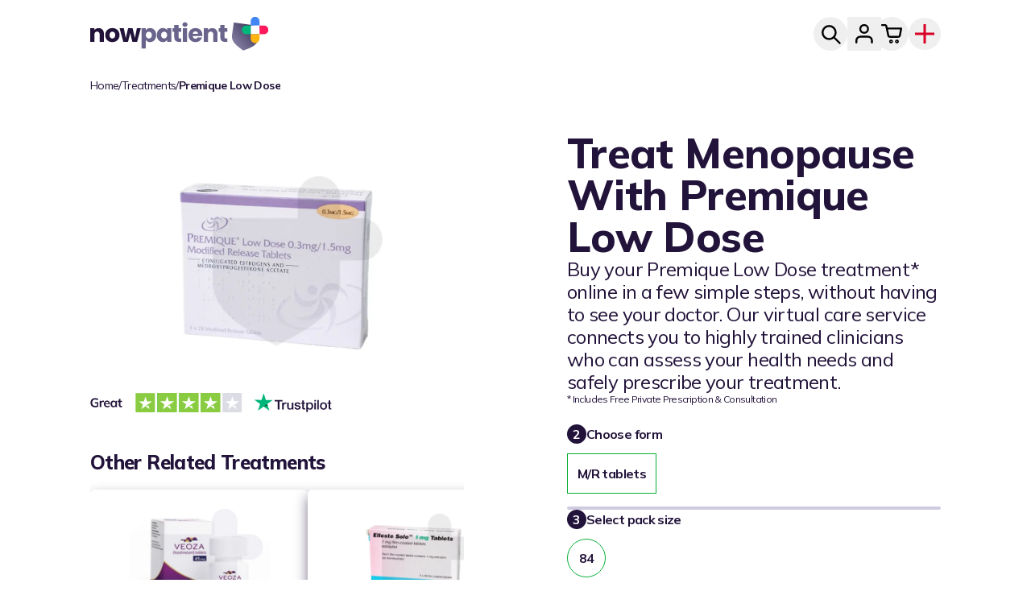

--- FILE ---
content_type: text/html; charset=utf-8
request_url: https://nowpatient.com/treatments/premique-low-dose
body_size: 66047
content:
<!DOCTYPE html><html lang="en-GB"><head><meta charSet="utf-8"/><link rel="canonical" href="https://nowpatient.com/treatments/premique-low-dose"/><meta name="viewport" content="width=device-width, initial-scale=1"/><meta name="theme-color" content="#fdfdff"/><meta name="mobile-web-app-capable" content="yes"/><meta name="apple-mobile-web-app-title" content="NowPatient"/><link rel="apple-touch-icon" href="/icons/touch-icon-iphone.png"/><link rel="apple-touch-icon" sizes="152x152" href="/icons/touch-icon-ipad.png"/><link rel="apple-touch-icon" sizes="180x180" href="/icons/touch-icon-iphone-retina.png"/><link rel="apple-touch-icon" sizes="167x167" href="/icons/touch-icon-ipad-retina.png"/><link rel="manifest" href="/manifest.json"/><link rel="apple-touch-startup-image" href="/splash/apple-splash-2048-2732.jpg" media="(device-width: 1024px) and (device-height: 1366px) and (-webkit-device-pixel-ratio: 2) and (orientation: portrait)"/><link rel="apple-touch-startup-image" href="/splash/apple-splash-2732-2048.jpg" media="(device-width: 1024px) and (device-height: 1366px) and (-webkit-device-pixel-ratio: 2) and (orientation: landscape)"/><link rel="apple-touch-startup-image" href="/splash/apple-splash-1668-2388.jpg" media="(device-width: 834px) and (device-height: 1194px) and (-webkit-device-pixel-ratio: 2) and (orientation: portrait)"/><link rel="apple-touch-startup-image" href="/splash/apple-splash-2388-1668.jpg" media="(device-width: 834px) and (device-height: 1194px) and (-webkit-device-pixel-ratio: 2) and (orientation: landscape)"/><link rel="apple-touch-startup-image" href="/splash/apple-splash-1536-2048.jpg" media="(device-width: 768px) and (device-height: 1024px) and (-webkit-device-pixel-ratio: 2) and (orientation: portrait)"/><link rel="apple-touch-startup-image" href="/splash/apple-splash-2048-1536.jpg" media="(device-width: 768px) and (device-height: 1024px) and (-webkit-device-pixel-ratio: 2) and (orientation: landscape)"/><link rel="apple-touch-startup-image" href="/splash/apple-splash-1488-2266.jpg" media="(device-width: 744px) and (device-height: 1133px) and (-webkit-device-pixel-ratio: 2) and (orientation: portrait)"/><link rel="apple-touch-startup-image" href="/splash/apple-splash-2266-1488.jpg" media="(device-width: 744px) and (device-height: 1133px) and (-webkit-device-pixel-ratio: 2) and (orientation: landscape)"/><link rel="apple-touch-startup-image" href="/splash/apple-splash-1640-2360.jpg" media="(device-width: 820px) and (device-height: 1180px) and (-webkit-device-pixel-ratio: 2) and (orientation: portrait)"/><link rel="apple-touch-startup-image" href="/splash/apple-splash-2360-1640.jpg" media="(device-width: 820px) and (device-height: 1180px) and (-webkit-device-pixel-ratio: 2) and (orientation: landscape)"/><link rel="apple-touch-startup-image" href="/splash/apple-splash-1668-2224.jpg" media="(device-width: 834px) and (device-height: 1112px) and (-webkit-device-pixel-ratio: 2) and (orientation: portrait)"/><link rel="apple-touch-startup-image" href="/splash/apple-splash-2224-1668.jpg" media="(device-width: 834px) and (device-height: 1112px) and (-webkit-device-pixel-ratio: 2) and (orientation: landscape)"/><link rel="apple-touch-startup-image" href="/splash/apple-splash-1620-2160.jpg" media="(device-width: 810px) and (device-height: 1080px) and (-webkit-device-pixel-ratio: 2) and (orientation: portrait)"/><link rel="apple-touch-startup-image" href="/splash/apple-splash-2160-1620.jpg" media="(device-width: 810px) and (device-height: 1080px) and (-webkit-device-pixel-ratio: 2) and (orientation: landscape)"/><link rel="apple-touch-startup-image" href="/splash/apple-splash-1290-2796.jpg" media="(device-width: 430px) and (device-height: 932px) and (-webkit-device-pixel-ratio: 3) and (orientation: portrait)"/><link rel="apple-touch-startup-image" href="/splash/apple-splash-2796-1290.jpg" media="(device-width: 430px) and (device-height: 932px) and (-webkit-device-pixel-ratio: 3) and (orientation: landscape)"/><link rel="apple-touch-startup-image" href="/splash/apple-splash-1179-2556.jpg" media="(device-width: 393px) and (device-height: 852px) and (-webkit-device-pixel-ratio: 3) and (orientation: portrait)"/><link rel="apple-touch-startup-image" href="/splash/apple-splash-2556-1179.jpg" media="(device-width: 393px) and (device-height: 852px) and (-webkit-device-pixel-ratio: 3) and (orientation: landscape)"/><link rel="apple-touch-startup-image" href="/splash/apple-splash-1284-2778.jpg" media="(device-width: 428px) and (device-height: 926px) and (-webkit-device-pixel-ratio: 3) and (orientation: portrait)"/><link rel="apple-touch-startup-image" href="/splash/apple-splash-2778-1284.jpg" media="(device-width: 428px) and (device-height: 926px) and (-webkit-device-pixel-ratio: 3) and (orientation: landscape)"/><link rel="apple-touch-startup-image" href="/splash/apple-splash-1170-2532.jpg" media="(device-width: 390px) and (device-height: 844px) and (-webkit-device-pixel-ratio: 3) and (orientation: portrait)"/><link rel="apple-touch-startup-image" href="/splash/apple-splash-2532-1170.jpg" media="(device-width: 390px) and (device-height: 844px) and (-webkit-device-pixel-ratio: 3) and (orientation: landscape)"/><link rel="apple-touch-startup-image" href="/splash/apple-splash-1125-2436.jpg" media="(device-width: 375px) and (device-height: 812px) and (-webkit-device-pixel-ratio: 3) and (orientation: portrait)"/><link rel="apple-touch-startup-image" href="/splash/apple-splash-2436-1125.jpg" media="(device-width: 375px) and (device-height: 812px) and (-webkit-device-pixel-ratio: 3) and (orientation: landscape)"/><link rel="apple-touch-startup-image" href="/splash/apple-splash-1242-2688.jpg" media="(device-width: 414px) and (device-height: 896px) and (-webkit-device-pixel-ratio: 3) and (orientation: portrait)"/><link rel="apple-touch-startup-image" href="/splash/apple-splash-2688-1242.jpg" media="(device-width: 414px) and (device-height: 896px) and (-webkit-device-pixel-ratio: 3) and (orientation: landscape)"/><link rel="apple-touch-startup-image" href="/splash/apple-splash-828-1792.jpg" media="(device-width: 414px) and (device-height: 896px) and (-webkit-device-pixel-ratio: 2) and (orientation: portrait)"/><link rel="apple-touch-startup-image" href="/splash/apple-splash-1792-828.jpg" media="(device-width: 414px) and (device-height: 896px) and (-webkit-device-pixel-ratio: 2) and (orientation: landscape)"/><link rel="apple-touch-startup-image" href="/splash/apple-splash-1242-2208.jpg" media="(device-width: 414px) and (device-height: 736px) and (-webkit-device-pixel-ratio: 3) and (orientation: portrait)"/><link rel="apple-touch-startup-image" href="/splash/apple-splash-2208-1242.jpg" media="(device-width: 414px) and (device-height: 736px) and (-webkit-device-pixel-ratio: 3) and (orientation: landscape)"/><link rel="apple-touch-startup-image" href="/splash/apple-splash-750-1334.jpg" media="(device-width: 375px) and (device-height: 667px) and (-webkit-device-pixel-ratio: 2) and (orientation: portrait)"/><link rel="apple-touch-startup-image" href="/splash/apple-splash-1334-750.jpg" media="(device-width: 375px) and (device-height: 667px) and (-webkit-device-pixel-ratio: 2) and (orientation: landscape)"/><link rel="apple-touch-startup-image" href="/splash/apple-splash-640-1136.jpg" media="(device-width: 320px) and (device-height: 568px) and (-webkit-device-pixel-ratio: 2) and (orientation: portrait)"/><link rel="apple-touch-startup-image" href="/splash/apple-splash-1136-640.jpg" media="(device-width: 320px) and (device-height: 568px) and (-webkit-device-pixel-ratio: 2) and (orientation: landscape)"/><script type="application/ld+json">{"@context":"http://schema.org","@type":"Drug","name":"Premique Low Dose","description":"The safest and easiest way to buy Premique Low Dose from a registered online pharmacy. Price match guarantee. Next day delivery. Consultation Included for free.","drugUnit":"0.3mg/1.5mg M/R tablets","activeIngredient":"Premique Low Dose","image":"","keywords":"buy Premique Low Dose, buying Premique Low Dose online, buy Premique Low Dose online, Premique Low Dose price, Premique Low Dose pharmacy, Canadian Premique Low Dose, cheap Premique Low Dose, online Premique Low Dose, get Premique Low Dose, prescription Premique Low Dose, how to take Premique Low Dose, when to take Premique Low Dose, what is Premique Low Dose, how long does it take Premique Low Dose to work, what is Premique Low Dose for, Premique Low Dose side effects, Premique Low Dose coupon, Premique Low Dose patient assistance program, Premique Low Dose savings card","dosageForm":"M/R tablets","legalStatus":{"@type":"DrugLegalStatus","applicableLocation":{"@type":"AdministrativeArea","name":"UK"},"name":"prescription drug"},"manufacturer":{"@type":"Organization","name":"Pfizer"},"aggregateRating":{"@type":"AggregateRating","ratingValue":"5","reviewCount":"115","worstRating":"1","bestRating":"5","itemReviewed":{"@type":"Thing","name":"Premique Low Dose"}},"prescriptionStatus":"http://schema.org/PrescriptionOnly","offers":[{"@type":"Offer","price":"56.80","priceValidUntil":"2030-06-15","priceCurrency":"GBP","hasMerchantReturnPolicy":{"@type":"MerchantReturnPolicy","name":"Premique Low Dose 0.3mg/1.5mg M/R tablets","applicableCountry":"GB","returnPolicyCountry":"GB","returnPolicyCategory":"https://schema.org/MerchantReturnFiniteReturnWindow","merchantReturnDays":28,"returnMethod":"https://schema.org/ReturnByMail","returnFees":"https://schema.org/FreeReturn","refundType":"https://schema.org/FullRefund"},"image":"https://npcms.nowpatient.com/wp-content/uploads/2024/01/Premique-Low-Dose-0.3mg-1.5mg-M-R-tablets-84-1-1.webp","eligibleRegion":{"@type":"Country","name":"United Kingdom"},"availability":"http://schema.org/InStock","itemCondition":"http://schema.org/NewCondition","shippingDetails": [{"@type":"OfferShippingDetails","description":"Royal Mail 24 Tracked & Signed for Delivery","shippingRate":{"@type":"MonetaryAmount","value":5.94,"currency":"GBP"},"shippingDestination":[{"@type":"DefinedRegion","addressCountry":"GB"}],"deliveryTime":{"@type":"ShippingDeliveryTime","handlingTime":{"@type":"QuantitativeValue","minValue":0,"maxValue":1,"unitCode":"DAY"},"transitTime":{"@type":"QuantitativeValue","minValue":1,"maxValue":1,"unitCode":"DAY"}}}],"seller":{"@type":"Organization","url":"https://nowpatient.com","name":"NowPatient"},"itemOffered":{"@type":"AggregateOffer","name":"Premique Low Dose 0.3mg/1.5mg M/R tablets","price":"56.80","priceCurrency":"GBP","image":"https://npcms.nowpatient.com/wp-content/uploads/2024/01/Premique-Low-Dose-0.3mg-1.5mg-M-R-tablets-84-1-1.webp"}},{"@type":"Offer","price":"102.24","priceValidUntil":"2030-06-15","priceCurrency":"USD","hasMerchantReturnPolicy":{"@type":"MerchantReturnPolicy","name":"Premique Low Dose 0.3mg/1.5mg M/R tablets","applicableCountry":"US","returnPolicyCountry":"GB","returnPolicyCategory":"https://schema.org/MerchantReturnFiniteReturnWindow","merchantReturnDays":28,"returnMethod":"https://schema.org/ReturnByMail","returnFees":"https://schema.org/FreeReturn","refundType":"https://schema.org/FullRefund"},"image":"https://npcms.nowpatient.com/wp-content/uploads/2024/01/Premique-Low-Dose-0.3mg-1.5mg-M-R-tablets-84-1-1.webp","eligibleRegion":{"@type":"Country","name":"United States"},"availability":"http://schema.org/InStock","itemCondition":"http://schema.org/NewCondition","shippingDetails": [{"@type":"OfferShippingDetails","description":"Royal Mail Tracked","shippingRate":{"@type":"MonetaryAmount","value":75,"currency":"USD"},"shippingDestination":[{"@type":"DefinedRegion","addressCountry":"US"}],"deliveryTime":{"@type":"ShippingDeliveryTime","handlingTime":{"@type":"QuantitativeValue","minValue":0,"maxValue":1,"unitCode":"DAY"},"transitTime":{"@type":"QuantitativeValue","minValue":5,"maxValue":7,"unitCode":"DAY"}}}],"seller":{"@type":"Organization","url":"https://nowpatient.com","name":"NowPatient"},"itemOffered":{"@type":"AggregateOffer","name":"Premique Low Dose 0.3mg/1.5mg M/R tablets","price":"102.24","priceCurrency":"USD","image":"https://npcms.nowpatient.com/wp-content/uploads/2024/01/Premique-Low-Dose-0.3mg-1.5mg-M-R-tablets-84-1-1.webp"}},{"@type":"Offer","price":"85.20","priceValidUntil":"2030-06-15","priceCurrency":"GBP","hasMerchantReturnPolicy":{"@type":"MerchantReturnPolicy","name":"Premique Low Dose 0.3mg/1.5mg M/R tablets","applicableCountry":"GB","returnPolicyCountry":"GB","returnPolicyCategory":"https://schema.org/MerchantReturnFiniteReturnWindow","merchantReturnDays":28,"returnMethod":"https://schema.org/ReturnByMail","returnFees":"https://schema.org/FreeReturn","refundType":"https://schema.org/FullRefund"},"image":"https://npcms.nowpatient.com/wp-content/uploads/2024/01/Premique-Low-Dose-0.3mg-1.5mg-M-R-tablets-84-1-1.webp","ineligibleRegion":[{"@type":"Country","name":"United Kingdom"},{"@type":"Country","name":"United States"}],"availability":"http://schema.org/InStock","itemCondition":"http://schema.org/NewCondition","shippingDetails": [{"@type":"OfferShippingDetails","description":"Royal Mail Tracked","shippingRate":{"@type":"MonetaryAmount","value":45,"currency":"GBP"},"shippingDestination":[{"@type":"DefinedRegion","addressCountry":"AD"},{"@type":"DefinedRegion","addressCountry":"AE"},{"@type":"DefinedRegion","addressCountry":"AF"},{"@type":"DefinedRegion","addressCountry":"AG"},{"@type":"DefinedRegion","addressCountry":"AI"},{"@type":"DefinedRegion","addressCountry":"AL"},{"@type":"DefinedRegion","addressCountry":"AM"},{"@type":"DefinedRegion","addressCountry":"AO"},{"@type":"DefinedRegion","addressCountry":"AR"},{"@type":"DefinedRegion","addressCountry":"AT"},{"@type":"DefinedRegion","addressCountry":"AU"},{"@type":"DefinedRegion","addressCountry":"AW"},{"@type":"DefinedRegion","addressCountry":"AX"},{"@type":"DefinedRegion","addressCountry":"AZ"},{"@type":"DefinedRegion","addressCountry":"BA"},{"@type":"DefinedRegion","addressCountry":"BB"},{"@type":"DefinedRegion","addressCountry":"BD"},{"@type":"DefinedRegion","addressCountry":"BE"},{"@type":"DefinedRegion","addressCountry":"BF"},{"@type":"DefinedRegion","addressCountry":"BG"},{"@type":"DefinedRegion","addressCountry":"BH"},{"@type":"DefinedRegion","addressCountry":"BI"},{"@type":"DefinedRegion","addressCountry":"BJ"},{"@type":"DefinedRegion","addressCountry":"BL"},{"@type":"DefinedRegion","addressCountry":"BM"},{"@type":"DefinedRegion","addressCountry":"BN"},{"@type":"DefinedRegion","addressCountry":"BO"},{"@type":"DefinedRegion","addressCountry":"BQ"},{"@type":"DefinedRegion","addressCountry":"BR"},{"@type":"DefinedRegion","addressCountry":"BS"},{"@type":"DefinedRegion","addressCountry":"BT"},{"@type":"DefinedRegion","addressCountry":"BV"},{"@type":"DefinedRegion","addressCountry":"BW"},{"@type":"DefinedRegion","addressCountry":"BY"},{"@type":"DefinedRegion","addressCountry":"BZ"},{"@type":"DefinedRegion","addressCountry":"CA"},{"@type":"DefinedRegion","addressCountry":"CC"},{"@type":"DefinedRegion","addressCountry":"CD"},{"@type":"DefinedRegion","addressCountry":"CF"},{"@type":"DefinedRegion","addressCountry":"CG"},{"@type":"DefinedRegion","addressCountry":"CH"},{"@type":"DefinedRegion","addressCountry":"CI"},{"@type":"DefinedRegion","addressCountry":"CK"},{"@type":"DefinedRegion","addressCountry":"CL"},{"@type":"DefinedRegion","addressCountry":"CM"},{"@type":"DefinedRegion","addressCountry":"CN"},{"@type":"DefinedRegion","addressCountry":"CO"},{"@type":"DefinedRegion","addressCountry":"CR"},{"@type":"DefinedRegion","addressCountry":"CU"},{"@type":"DefinedRegion","addressCountry":"CV"},{"@type":"DefinedRegion","addressCountry":"CW"},{"@type":"DefinedRegion","addressCountry":"CX"},{"@type":"DefinedRegion","addressCountry":"CY"},{"@type":"DefinedRegion","addressCountry":"CZ"},{"@type":"DefinedRegion","addressCountry":"DE"},{"@type":"DefinedRegion","addressCountry":"DJ"},{"@type":"DefinedRegion","addressCountry":"DK"},{"@type":"DefinedRegion","addressCountry":"DM"},{"@type":"DefinedRegion","addressCountry":"DO"},{"@type":"DefinedRegion","addressCountry":"DZ"},{"@type":"DefinedRegion","addressCountry":"EC"},{"@type":"DefinedRegion","addressCountry":"EE"},{"@type":"DefinedRegion","addressCountry":"EG"},{"@type":"DefinedRegion","addressCountry":"EH"},{"@type":"DefinedRegion","addressCountry":"ER"},{"@type":"DefinedRegion","addressCountry":"ES"},{"@type":"DefinedRegion","addressCountry":"ET"},{"@type":"DefinedRegion","addressCountry":"FI"},{"@type":"DefinedRegion","addressCountry":"FJ"},{"@type":"DefinedRegion","addressCountry":"FK"},{"@type":"DefinedRegion","addressCountry":"FM"},{"@type":"DefinedRegion","addressCountry":"FO"},{"@type":"DefinedRegion","addressCountry":"FR"},{"@type":"DefinedRegion","addressCountry":"GA"},{"@type":"DefinedRegion","addressCountry":"GD"},{"@type":"DefinedRegion","addressCountry":"GE"},{"@type":"DefinedRegion","addressCountry":"GF"},{"@type":"DefinedRegion","addressCountry":"GG"},{"@type":"DefinedRegion","addressCountry":"GH"},{"@type":"DefinedRegion","addressCountry":"GI"},{"@type":"DefinedRegion","addressCountry":"GL"},{"@type":"DefinedRegion","addressCountry":"GM"},{"@type":"DefinedRegion","addressCountry":"GN"},{"@type":"DefinedRegion","addressCountry":"GP"},{"@type":"DefinedRegion","addressCountry":"GQ"},{"@type":"DefinedRegion","addressCountry":"GR"},{"@type":"DefinedRegion","addressCountry":"GS"},{"@type":"DefinedRegion","addressCountry":"GT"},{"@type":"DefinedRegion","addressCountry":"GU"},{"@type":"DefinedRegion","addressCountry":"GW"},{"@type":"DefinedRegion","addressCountry":"GY"},{"@type":"DefinedRegion","addressCountry":"HK"},{"@type":"DefinedRegion","addressCountry":"HM"},{"@type":"DefinedRegion","addressCountry":"HN"},{"@type":"DefinedRegion","addressCountry":"HR"},{"@type":"DefinedRegion","addressCountry":"HT"},{"@type":"DefinedRegion","addressCountry":"HU"},{"@type":"DefinedRegion","addressCountry":"ID"},{"@type":"DefinedRegion","addressCountry":"IE"},{"@type":"DefinedRegion","addressCountry":"IL"},{"@type":"DefinedRegion","addressCountry":"IM"},{"@type":"DefinedRegion","addressCountry":"IN"},{"@type":"DefinedRegion","addressCountry":"IO"},{"@type":"DefinedRegion","addressCountry":"IQ"},{"@type":"DefinedRegion","addressCountry":"IR"},{"@type":"DefinedRegion","addressCountry":"IS"},{"@type":"DefinedRegion","addressCountry":"IT"},{"@type":"DefinedRegion","addressCountry":"JE"},{"@type":"DefinedRegion","addressCountry":"JM"},{"@type":"DefinedRegion","addressCountry":"JO"},{"@type":"DefinedRegion","addressCountry":"JP"},{"@type":"DefinedRegion","addressCountry":"KE"},{"@type":"DefinedRegion","addressCountry":"KG"},{"@type":"DefinedRegion","addressCountry":"KH"},{"@type":"DefinedRegion","addressCountry":"KI"},{"@type":"DefinedRegion","addressCountry":"KM"},{"@type":"DefinedRegion","addressCountry":"KN"},{"@type":"DefinedRegion","addressCountry":"KP"},{"@type":"DefinedRegion","addressCountry":"KR"},{"@type":"DefinedRegion","addressCountry":"KW"},{"@type":"DefinedRegion","addressCountry":"KY"},{"@type":"DefinedRegion","addressCountry":"KZ"},{"@type":"DefinedRegion","addressCountry":"LA"},{"@type":"DefinedRegion","addressCountry":"LB"},{"@type":"DefinedRegion","addressCountry":"LC"},{"@type":"DefinedRegion","addressCountry":"LI"},{"@type":"DefinedRegion","addressCountry":"LK"},{"@type":"DefinedRegion","addressCountry":"LR"},{"@type":"DefinedRegion","addressCountry":"LS"},{"@type":"DefinedRegion","addressCountry":"LT"},{"@type":"DefinedRegion","addressCountry":"LU"},{"@type":"DefinedRegion","addressCountry":"LV"},{"@type":"DefinedRegion","addressCountry":"LY"},{"@type":"DefinedRegion","addressCountry":"MA"},{"@type":"DefinedRegion","addressCountry":"MC"},{"@type":"DefinedRegion","addressCountry":"MD"},{"@type":"DefinedRegion","addressCountry":"ME"},{"@type":"DefinedRegion","addressCountry":"MF"},{"@type":"DefinedRegion","addressCountry":"MG"},{"@type":"DefinedRegion","addressCountry":"MH"},{"@type":"DefinedRegion","addressCountry":"MK"},{"@type":"DefinedRegion","addressCountry":"ML"},{"@type":"DefinedRegion","addressCountry":"MM"},{"@type":"DefinedRegion","addressCountry":"MN"},{"@type":"DefinedRegion","addressCountry":"MO"},{"@type":"DefinedRegion","addressCountry":"MP"},{"@type":"DefinedRegion","addressCountry":"MQ"},{"@type":"DefinedRegion","addressCountry":"MR"},{"@type":"DefinedRegion","addressCountry":"MS"},{"@type":"DefinedRegion","addressCountry":"MT"},{"@type":"DefinedRegion","addressCountry":"MU"},{"@type":"DefinedRegion","addressCountry":"MV"},{"@type":"DefinedRegion","addressCountry":"MW"},{"@type":"DefinedRegion","addressCountry":"MX"},{"@type":"DefinedRegion","addressCountry":"MY"},{"@type":"DefinedRegion","addressCountry":"MZ"},{"@type":"DefinedRegion","addressCountry":"NA"},{"@type":"DefinedRegion","addressCountry":"NC"},{"@type":"DefinedRegion","addressCountry":"NE"},{"@type":"DefinedRegion","addressCountry":"NF"},{"@type":"DefinedRegion","addressCountry":"NG"},{"@type":"DefinedRegion","addressCountry":"NI"},{"@type":"DefinedRegion","addressCountry":"NL"},{"@type":"DefinedRegion","addressCountry":"NO"},{"@type":"DefinedRegion","addressCountry":"NP"},{"@type":"DefinedRegion","addressCountry":"NR"},{"@type":"DefinedRegion","addressCountry":"NU"},{"@type":"DefinedRegion","addressCountry":"NZ"},{"@type":"DefinedRegion","addressCountry":"OM"},{"@type":"DefinedRegion","addressCountry":"PA"},{"@type":"DefinedRegion","addressCountry":"PE"},{"@type":"DefinedRegion","addressCountry":"PF"},{"@type":"DefinedRegion","addressCountry":"PG"},{"@type":"DefinedRegion","addressCountry":"PH"},{"@type":"DefinedRegion","addressCountry":"PK"},{"@type":"DefinedRegion","addressCountry":"PL"},{"@type":"DefinedRegion","addressCountry":"PM"},{"@type":"DefinedRegion","addressCountry":"PN"},{"@type":"DefinedRegion","addressCountry":"PR"},{"@type":"DefinedRegion","addressCountry":"PT"},{"@type":"DefinedRegion","addressCountry":"PW"},{"@type":"DefinedRegion","addressCountry":"PY"},{"@type":"DefinedRegion","addressCountry":"QA"},{"@type":"DefinedRegion","addressCountry":"RE"},{"@type":"DefinedRegion","addressCountry":"RO"},{"@type":"DefinedRegion","addressCountry":"RS"},{"@type":"DefinedRegion","addressCountry":"RU"},{"@type":"DefinedRegion","addressCountry":"RW"},{"@type":"DefinedRegion","addressCountry":"SA"},{"@type":"DefinedRegion","addressCountry":"SB"},{"@type":"DefinedRegion","addressCountry":"SC"},{"@type":"DefinedRegion","addressCountry":"SD"},{"@type":"DefinedRegion","addressCountry":"SE"},{"@type":"DefinedRegion","addressCountry":"SG"},{"@type":"DefinedRegion","addressCountry":"SH"},{"@type":"DefinedRegion","addressCountry":"SI"},{"@type":"DefinedRegion","addressCountry":"SJ"},{"@type":"DefinedRegion","addressCountry":"SK"},{"@type":"DefinedRegion","addressCountry":"SL"},{"@type":"DefinedRegion","addressCountry":"SM"},{"@type":"DefinedRegion","addressCountry":"SN"},{"@type":"DefinedRegion","addressCountry":"SO"},{"@type":"DefinedRegion","addressCountry":"SR"},{"@type":"DefinedRegion","addressCountry":"SS"},{"@type":"DefinedRegion","addressCountry":"ST"},{"@type":"DefinedRegion","addressCountry":"SV"},{"@type":"DefinedRegion","addressCountry":"SX"},{"@type":"DefinedRegion","addressCountry":"SY"},{"@type":"DefinedRegion","addressCountry":"SZ"},{"@type":"DefinedRegion","addressCountry":"TC"},{"@type":"DefinedRegion","addressCountry":"TD"},{"@type":"DefinedRegion","addressCountry":"TF"},{"@type":"DefinedRegion","addressCountry":"TG"},{"@type":"DefinedRegion","addressCountry":"TH"},{"@type":"DefinedRegion","addressCountry":"TJ"},{"@type":"DefinedRegion","addressCountry":"TK"},{"@type":"DefinedRegion","addressCountry":"TL"},{"@type":"DefinedRegion","addressCountry":"TM"},{"@type":"DefinedRegion","addressCountry":"TN"},{"@type":"DefinedRegion","addressCountry":"TO"},{"@type":"DefinedRegion","addressCountry":"TR"},{"@type":"DefinedRegion","addressCountry":"TT"},{"@type":"DefinedRegion","addressCountry":"TV"},{"@type":"DefinedRegion","addressCountry":"TW"},{"@type":"DefinedRegion","addressCountry":"TZ"},{"@type":"DefinedRegion","addressCountry":"UA"},{"@type":"DefinedRegion","addressCountry":"UG"},{"@type":"DefinedRegion","addressCountry":"UM"},{"@type":"DefinedRegion","addressCountry":"UY"},{"@type":"DefinedRegion","addressCountry":"UZ"},{"@type":"DefinedRegion","addressCountry":"VA"},{"@type":"DefinedRegion","addressCountry":"VC"},{"@type":"DefinedRegion","addressCountry":"VE"},{"@type":"DefinedRegion","addressCountry":"VG"},{"@type":"DefinedRegion","addressCountry":"VI"},{"@type":"DefinedRegion","addressCountry":"VN"},{"@type":"DefinedRegion","addressCountry":"VU"},{"@type":"DefinedRegion","addressCountry":"WF"},{"@type":"DefinedRegion","addressCountry":"WS"},{"@type":"DefinedRegion","addressCountry":"YE"},{"@type":"DefinedRegion","addressCountry":"YT"},{"@type":"DefinedRegion","addressCountry":"ZA"},{"@type":"DefinedRegion","addressCountry":"ZM"},{"@type":"DefinedRegion","addressCountry":"ZW"}],"deliveryTime":{"@type":"ShippingDeliveryTime","handlingTime":{"@type":"QuantitativeValue","minValue":0,"maxValue":1,"unitCode":"DAY"},"transitTime":{"@type":"QuantitativeValue","minValue":5,"maxValue":7,"unitCode":"DAY"}}}],"seller":{"@type":"Organization","url":"https://nowpatient.com","name":"NowPatient"},"itemOffered":{"@type":"AggregateOffer","name":"Premique Low Dose 0.3mg/1.5mg M/R tablets","price":"85.20","priceCurrency":"GBP","image":"https://npcms.nowpatient.com/wp-content/uploads/2024/01/Premique-Low-Dose-0.3mg-1.5mg-M-R-tablets-84-1-1.webp"}}]}</script><script type="application/ld+json">{
  "@context": "https://schema.org",
  "@type": "WebPage",
  "headline": "Premique Low Dose",
  "url": "https://nowpatient.com/treatments/premique-low-dose",
  "dateModified": "2025-10-30T15:39:03",
  "mainEntityOfPage": {
    "@id": "https://nowpatient.com/treatments/premique-low-dose",
    "@type": "WebPage"
  },
  "publisher": {
    "@id": "https://nowpatient.com",
    "@type": "Organization",
    "name": "NowPatient",
    "logo": "https://nowpatient.com/performance/nowpatient-colors.svg"
  }
}</script><script type="application/ld+json">{"@context": "https://schema.org","@type": "MedicalOrganization","name": "NowPatient","address":[{"@type": "PostalAddress","streetAddress": "8911 North Capital of Texas Highway","addressLocality": "Suite 4200 #1263","addressRegion": "Austin, TX","postalCode": "78759","addressCountry": {"@type": "Country","name": "US"}},{"@type": "PostalAddress","streetAddress": "28 Chipstead Valley Road","addressLocality": "Coulsdon","addressRegion": "Surrey","postalCode": "CR5 2RA","addressCountry": {"@type": "Country","name": "GB"}}],"contactPoint": [{"@type": "ContactPoint","email": "support@nowpatient.com","telephone": "+442038851500","contactType": "customer service","availableLanguage": ["en", "it", "es"],"areaServed": ["AU", "BR", "CA", "NZ", "ZA", "GB", "UM"],"contactOption": ["TollFree"]}, {"@type": "ContactPoint","email": "support@nowpatient.com","telephone": "1-866-967-1977","contactType": "customer service","availableLanguage": ["en", "it", "es"],"areaServed": ["US"],"contactOption": ["TollFree"]}],"url": "https://nowpatient.com","logo": "https://nowpatient.com/logo.svg","sameAs": ["https://twitter.com/nowpatientapp","https://www.instagram.com/nowpatientapp/","https://www.facebook.com/nowpatientgroup/","https://www.pinterest.co.uk/nowpatient/","https://www.tiktok.com/@nowpatient?lang=en","https://www.youtube.com/@nowpatient","https://www.trustpilot.com/review/nowpatient.com","https://en.wikipedia.org/wiki/Nowpatient"],"isAcceptingNewPatients": "TRUE","legalName": "Infohealth LTD","foundingDate": "1999-11-01","medicalSpecialty": "PharmacySpecialty","iso6523Code": ["0060:220015650","0088:5014926000001","0088:5014926000032","0199:89450027AK4LSOGXGY18"],"numberOfEmployees": {"@type": "QuantitativeValue","value": 53},"vatID": "927362315"}</script><title>Premique Low Dose can be purchased from NowPatient safely &amp; securely. Get started with a free consultation.</title><meta name="description" content="The safest and easiest way to buy Premique Low Dose from a registered online pharmacy. Price match guarantee. Next day delivery. Consultation Included for free."/><meta property="og:locale" content="en_GB"/><meta property="og:type" content="article"/><meta property="og:title" content="Buy Premique Low Dose safely &amp; securely online - Menopause"/><meta property="og:description" content="The safest and easiest way to buy Premique Low Dose from a registered online pharmacy. Price match guarantee. Next day delivery. Consultation Included for free."/><meta property="og:url" content="https://nowpatient.com/treatments/premique-low-dose"/><meta property="og:site_name" content="NowPatient"/><meta property="article:publisher" content="https://www.facebook.com/nowpatientgroup/"/><meta property="article:modified_time" content="2025-10-30T15:39:03+00:00"/><meta property="og:image" content="https://npcms.nowpatient.com/wp-content/uploads/2024/01/Premique-Low-Dose-0.3mg-1.5mg-M-R-tablets-84-1-1.webp"/><meta property="og:image:width" content="2500"/><meta property="og:image:height" content="2500"/><meta property="og:image:type" content="image/webp"/><meta name="twitter:label1" content="Estimated reading time"/><meta name="twitter:data1" content="6 minutes"/><link rel="preload" as="image" imageSrcSet="/_next/image?url=https%3A%2F%2Fnpcms.nowpatient.com%2Fwp-content%2Fuploads%2F2025%2F11%2Fcoming-soon-header-1.png&amp;w=256&amp;q=75 256w, /_next/image?url=https%3A%2F%2Fnpcms.nowpatient.com%2Fwp-content%2Fuploads%2F2025%2F11%2Fcoming-soon-header-1.png&amp;w=384&amp;q=75 384w, /_next/image?url=https%3A%2F%2Fnpcms.nowpatient.com%2Fwp-content%2Fuploads%2F2025%2F11%2Fcoming-soon-header-1.png&amp;w=640&amp;q=75 640w, /_next/image?url=https%3A%2F%2Fnpcms.nowpatient.com%2Fwp-content%2Fuploads%2F2025%2F11%2Fcoming-soon-header-1.png&amp;w=750&amp;q=75 750w, /_next/image?url=https%3A%2F%2Fnpcms.nowpatient.com%2Fwp-content%2Fuploads%2F2025%2F11%2Fcoming-soon-header-1.png&amp;w=828&amp;q=75 828w, /_next/image?url=https%3A%2F%2Fnpcms.nowpatient.com%2Fwp-content%2Fuploads%2F2025%2F11%2Fcoming-soon-header-1.png&amp;w=1080&amp;q=75 1080w, /_next/image?url=https%3A%2F%2Fnpcms.nowpatient.com%2Fwp-content%2Fuploads%2F2025%2F11%2Fcoming-soon-header-1.png&amp;w=1200&amp;q=75 1200w, /_next/image?url=https%3A%2F%2Fnpcms.nowpatient.com%2Fwp-content%2Fuploads%2F2025%2F11%2Fcoming-soon-header-1.png&amp;w=1920&amp;q=75 1920w, /_next/image?url=https%3A%2F%2Fnpcms.nowpatient.com%2Fwp-content%2Fuploads%2F2025%2F11%2Fcoming-soon-header-1.png&amp;w=2048&amp;q=75 2048w, /_next/image?url=https%3A%2F%2Fnpcms.nowpatient.com%2Fwp-content%2Fuploads%2F2025%2F11%2Fcoming-soon-header-1.png&amp;w=3840&amp;q=75 3840w" imageSizes="230px" fetchpriority="high"/><link rel="preload" as="image" imageSrcSet="/_next/image?url=https%3A%2F%2Fnpcms.nowpatient.com%2Fwp-content%2Fuploads%2F2025%2F11%2Fweight-loss-header-2.png&amp;w=256&amp;q=75 256w, /_next/image?url=https%3A%2F%2Fnpcms.nowpatient.com%2Fwp-content%2Fuploads%2F2025%2F11%2Fweight-loss-header-2.png&amp;w=384&amp;q=75 384w, /_next/image?url=https%3A%2F%2Fnpcms.nowpatient.com%2Fwp-content%2Fuploads%2F2025%2F11%2Fweight-loss-header-2.png&amp;w=640&amp;q=75 640w, /_next/image?url=https%3A%2F%2Fnpcms.nowpatient.com%2Fwp-content%2Fuploads%2F2025%2F11%2Fweight-loss-header-2.png&amp;w=750&amp;q=75 750w, /_next/image?url=https%3A%2F%2Fnpcms.nowpatient.com%2Fwp-content%2Fuploads%2F2025%2F11%2Fweight-loss-header-2.png&amp;w=828&amp;q=75 828w, /_next/image?url=https%3A%2F%2Fnpcms.nowpatient.com%2Fwp-content%2Fuploads%2F2025%2F11%2Fweight-loss-header-2.png&amp;w=1080&amp;q=75 1080w, /_next/image?url=https%3A%2F%2Fnpcms.nowpatient.com%2Fwp-content%2Fuploads%2F2025%2F11%2Fweight-loss-header-2.png&amp;w=1200&amp;q=75 1200w, /_next/image?url=https%3A%2F%2Fnpcms.nowpatient.com%2Fwp-content%2Fuploads%2F2025%2F11%2Fweight-loss-header-2.png&amp;w=1920&amp;q=75 1920w, /_next/image?url=https%3A%2F%2Fnpcms.nowpatient.com%2Fwp-content%2Fuploads%2F2025%2F11%2Fweight-loss-header-2.png&amp;w=2048&amp;q=75 2048w, /_next/image?url=https%3A%2F%2Fnpcms.nowpatient.com%2Fwp-content%2Fuploads%2F2025%2F11%2Fweight-loss-header-2.png&amp;w=3840&amp;q=75 3840w" imageSizes="854px" fetchpriority="high"/><link rel="preload" as="image" imageSrcSet="/_next/image?url=https%3A%2F%2Fnpcms.nowpatient.com%2Fwp-content%2Fuploads%2F2025%2F11%2Fpharmacy-first-header-1.png&amp;w=256&amp;q=75 256w, /_next/image?url=https%3A%2F%2Fnpcms.nowpatient.com%2Fwp-content%2Fuploads%2F2025%2F11%2Fpharmacy-first-header-1.png&amp;w=384&amp;q=75 384w, /_next/image?url=https%3A%2F%2Fnpcms.nowpatient.com%2Fwp-content%2Fuploads%2F2025%2F11%2Fpharmacy-first-header-1.png&amp;w=640&amp;q=75 640w, /_next/image?url=https%3A%2F%2Fnpcms.nowpatient.com%2Fwp-content%2Fuploads%2F2025%2F11%2Fpharmacy-first-header-1.png&amp;w=750&amp;q=75 750w, /_next/image?url=https%3A%2F%2Fnpcms.nowpatient.com%2Fwp-content%2Fuploads%2F2025%2F11%2Fpharmacy-first-header-1.png&amp;w=828&amp;q=75 828w, /_next/image?url=https%3A%2F%2Fnpcms.nowpatient.com%2Fwp-content%2Fuploads%2F2025%2F11%2Fpharmacy-first-header-1.png&amp;w=1080&amp;q=75 1080w, /_next/image?url=https%3A%2F%2Fnpcms.nowpatient.com%2Fwp-content%2Fuploads%2F2025%2F11%2Fpharmacy-first-header-1.png&amp;w=1200&amp;q=75 1200w, /_next/image?url=https%3A%2F%2Fnpcms.nowpatient.com%2Fwp-content%2Fuploads%2F2025%2F11%2Fpharmacy-first-header-1.png&amp;w=1920&amp;q=75 1920w, /_next/image?url=https%3A%2F%2Fnpcms.nowpatient.com%2Fwp-content%2Fuploads%2F2025%2F11%2Fpharmacy-first-header-1.png&amp;w=2048&amp;q=75 2048w, /_next/image?url=https%3A%2F%2Fnpcms.nowpatient.com%2Fwp-content%2Fuploads%2F2025%2F11%2Fpharmacy-first-header-1.png&amp;w=3840&amp;q=75 3840w" imageSizes="309px" fetchpriority="high"/><link rel="preload" as="image" imageSrcSet="/_next/image?url=https%3A%2F%2Fnpcms.nowpatient.com%2Fwp-content%2Fuploads%2F2025%2F11%2Fget-treated-privately-header-menu.png&amp;w=256&amp;q=75 256w, /_next/image?url=https%3A%2F%2Fnpcms.nowpatient.com%2Fwp-content%2Fuploads%2F2025%2F11%2Fget-treated-privately-header-menu.png&amp;w=384&amp;q=75 384w, /_next/image?url=https%3A%2F%2Fnpcms.nowpatient.com%2Fwp-content%2Fuploads%2F2025%2F11%2Fget-treated-privately-header-menu.png&amp;w=640&amp;q=75 640w, /_next/image?url=https%3A%2F%2Fnpcms.nowpatient.com%2Fwp-content%2Fuploads%2F2025%2F11%2Fget-treated-privately-header-menu.png&amp;w=750&amp;q=75 750w, /_next/image?url=https%3A%2F%2Fnpcms.nowpatient.com%2Fwp-content%2Fuploads%2F2025%2F11%2Fget-treated-privately-header-menu.png&amp;w=828&amp;q=75 828w, /_next/image?url=https%3A%2F%2Fnpcms.nowpatient.com%2Fwp-content%2Fuploads%2F2025%2F11%2Fget-treated-privately-header-menu.png&amp;w=1080&amp;q=75 1080w, /_next/image?url=https%3A%2F%2Fnpcms.nowpatient.com%2Fwp-content%2Fuploads%2F2025%2F11%2Fget-treated-privately-header-menu.png&amp;w=1200&amp;q=75 1200w, /_next/image?url=https%3A%2F%2Fnpcms.nowpatient.com%2Fwp-content%2Fuploads%2F2025%2F11%2Fget-treated-privately-header-menu.png&amp;w=1920&amp;q=75 1920w, /_next/image?url=https%3A%2F%2Fnpcms.nowpatient.com%2Fwp-content%2Fuploads%2F2025%2F11%2Fget-treated-privately-header-menu.png&amp;w=2048&amp;q=75 2048w, /_next/image?url=https%3A%2F%2Fnpcms.nowpatient.com%2Fwp-content%2Fuploads%2F2025%2F11%2Fget-treated-privately-header-menu.png&amp;w=3840&amp;q=75 3840w" imageSizes="230px" fetchpriority="high"/><script type="application/ld+json">{"@context":"https://schema.org","@type":"BreadcrumbList","itemListElement":[{"@type":"ListItem","position":1,"name":"Home","item":"https://nowpatient.com/"},{"@type":"ListItem","position":2,"name":"Treatments","item":"https://nowpatient.com/treatments/"},{"@type":"ListItem","position":3,"name":"Premique Low Dose"}]}</script><script type="application/ld+json">{"@context":"https://schema.org","@type":"FAQPage","mainEntity":[{"@type":"Question","name":" What does the Get Treated Privately service for Premique Low Dose do?","acceptedAnswer":{"@type":"Answer","text":"The Get Treated Privately service is a private prescribing service which is designed for adults aged 18 years and over, who are experiencing health issues and who would like to receive a fast-track assessment and if applicable, a treatment plan from a qualified prescribing clinician. Treatments for Premique Low Dose are dispensed and delivered to your home or workplace from our regulated online pharmacy. "}},{"@type":"Question","name":"Is this a safe Premique Low Dose prescribing service?","acceptedAnswer":{"@type":"Answer","text":"Yes. Our formulary of medications prescribed and conditions treated are controlled, governed, and continuously risk-assessed by our Medical Director, Dr Ihtesham Sabri. Unlike other prescribing services which operate using faceless questionnaires, our Premique Low Dose prescribing service is conducted through remote video consultations, also known as synchronous consultations. This builds patient safety and prescribing appropriateness into our service, ensuring our prescribing clinicians can be satisfied with who and what they are treating. There is no guarantee of supply of medications, and any prescriptions supplied are at the sole discretion of our clinician prescriber. There is no charge for the Premique Low Dose consultation. "}},{"@type":"Question","name":"What is a prescribing clinician and is it safe for me to use them on the NowPatient platform?","acceptedAnswer":{"@type":"Answer","text":"Our prescribing clinicians are board-certified pharmacists, nurses, or doctors who can also prescribe any medicine for any medical condition, subject to accepted accreditation and good clinical practice. They are all registered with their respective regulatory bodies. For example, a pharmacist independent prescriber is registered with the General Pharmaceutical Council (GPhC). Each prescribing clinician undergoes an extensive background check including a disclosure and barring service check (DBS). In addition, they undergo a rigorous license verification process. When you book an appointment with our prescribing clinicians you will see their full name, license number, and any specialized credentials they have. "}},{"@type":"Question","name":"Is the service available worldwide?","acceptedAnswer":{"@type":"Answer","text":"Yes, you can get treated privately for Premique Low Dose worldwide. "}},{"@type":"Question","name":"Do I need to pay for this service?","acceptedAnswer":{"@type":"Answer","text":"Yes. This is a private service. You do not need to pay for the consultation. You only pay for the cost of the Premique Low Dose you are prescribed. "}},{"@type":"Question","name":"How do I book a consultation?","acceptedAnswer":{"@type":"Answer","text":"Once you have logged into your account, you will need to navigate to the Get Treated Privately service card which is located as a service item on the dashboard. Using the action button on the service card, you can select one of the following – ‘Search Treatments’ or ‘Search Conditions’. From here you can search for Premique Low Dose. Depending on the search type and the product/condition that you would like to get treated, you will be taken to a consultation booking screen. Follow the simple steps to complete your booking. During the booking confirmation, you will be able to select a date and time that is convenient for you, along with the preferred language and gender of the prescribing clinician you wish to choose. You will then see a list of all available expert clinicians who are trained to assess the medication or condition chosen. Once you have confirmed your booking, you will see a summary of the appointment including preliminary information about the consultation. At this point, you will also be able to add a reminder to your calendar. Always ensure your account health profile is up to date before any consultation. This ensures that our clinicians have the most up-to-date information about your current health status and anything that may influence their prescribing decisions. You will receive a push notification, SMS notification and email reminding you of your consultation, 30 minutes before the virtual consultation is due to start. Depending on certain medications which require our clinicians to have your up-to-date blood pressure readings, you may be required to submit a virtual blood pressure check, using your smartphone or device. We will provide you with full instructions, when this is required. "}},{"@type":"Question","name":"What happens during the remote video consultation?","acceptedAnswer":{"@type":"Answer","text":"During the consultation, the clinician will ask you a series of questions that will allow the clinician to assess your condition and potential treatment options including Premique Low Dose. At the end of the consultation, the clinician will decide if Premique Low Dose is a safe and suitable option for you. If it is, the clinician will discuss the treatment option, so that you can jointly agree on the treatment plan. Once you have jointly agreed on a treatment plan, the clinician will issue a prescription for Premique Low Dose which will be available in your Cart at the end of the consultation. Also, with your consent, the clinician may wish to inform your doctor of the treatment that was prescribed. We recommend that you agree to this since your doctor is responsible for your overall care and they should have a record of this consultation and medication prescribed. In addition, our clinician may take the opportunity to advise you on your overall health including advice on healthy living or stop smoking. "}},{"@type":"Question","name":"What happens at the end of the Premique Low Dose consultation?","acceptedAnswer":{"@type":"Answer","text":"At the end of the consultation, you will receive a notification which will summarise the outcome. It will also advise you if any referrals were made to your doctor, along with any other advice that was given to you by the clinician. If a referral letter was issued to your doctor, you will be able to view a copy of this in the ‘Documents’ section of the dashboard. If you were prescribed a treatment, it will now be available in your Cart. When you go to your Cart, you will be able to select the treatment, checkout and make payment. Once the checkout is complete, your prescription order will be sent to our regulated online pharmacy for processing. "}},{"@type":"Question","name":"What if the prescriber does not prescribe Premique Low Dose?","acceptedAnswer":{"@type":"Answer","text":"We operate a safe prescribing service. This means that our prescribing clinicians always exercise their clinical judgment when prescribing . Unfortunately, we do not operate a self select service where you can choose a medication and simply buy. If the clinician that sees you does not prescribe anything, then you will not be charged. "}},{"@type":"Question","name":"Will I get status updates for my Premique Low Dose order?","acceptedAnswer":{"@type":"Answer","text":"Yes. When your Premique Low Dose prescription is approved, and after you have checked out and paid for your order, we will keep you fully updated with the status of your order. Every time the status of your order changes, you will be notified immediately. These notifications will appear in the ‘Notification Feed’ section on the dashboard. "}},{"@type":"Question","name":"How will my Premique Low Dose be delivered?","acceptedAnswer":{"@type":"Answer","text":"All orders are shipped in discreet and unmarked packaging. This means it is suitable for delivery wherever you require (home, work, or a neighbour). For thermo-sensitive orders (e.g. Insulin or weight loss injections) we use cold chain-validated packaging. Your parcel will normally receive an estimated delivery window from the courier on the day of delivery. For your protection and safety, your first order can only be delivered to the address that is registered with NowPatient. Future orders can be delivered to any other address, for example, your workplace. "}},{"@type":"Question","name":"Do you ship cold-chain or temperature sensitive products?","acceptedAnswer":{"@type":"Answer","text":"Yes. We use a specialist courier service for all thermo-sensitive deliveries. This is to ensure that cold chain integrity is always maintained and thus the product quality, safety and efficacy. Learn more about how we handle the delivery of temperature sensitive products. "}},{"@type":"Question","name":"Where do you deliver?","acceptedAnswer":{"@type":"Answer","text":"We currently deliver to all postcodes/zipcodes worldwide. Some postcodes in rural areas may have a slightly longer delivery time. "}},{"@type":"Question","name":"When will my order arrive?","acceptedAnswer":{"@type":"Answer","text":"We aim to ship all orders placed Monday – Friday before 3pm on the same day. Orders placed outside these times will be shipped the next working day. All deliveries are shipped by Royal Mail, which delivers Monday through Saturday in the UK. For deliveries outside of the UK, please check with your national postal service for accurate delivery days. Our delivery options have the following delivery times: UK – Royal Mail Tracked 24 & Signed for Delivery – Next day delivery Europe – Royal Mail Tracked – Typical delivery of 3-5 working days Worldwide – Royal Mail – Typical delivery of 5-7 working days. If a tracked option is available for your country via Royal Mail, this service will be applied. "}},{"@type":"Question","name":"What should I do if my order has not arrived?","acceptedAnswer":{"@type":"Answer","text":"Delivery is normally made promptly after your dispatch notification is received. You can check the tracking details of your Premique Low Dose order in the ‘Notification Feed’ section of the dashboard, at any point after dispatch. Unfortunately, packages can sometimes get lost in the delivery system. If after 10 days you have not received your delivery, please contact us and we will do all we can to resolve the problem. "}},{"@type":"Question","name":"Can you prescribe GLP-1 weight loss injections?","acceptedAnswer":{"@type":"Answer","text":"Yes. However, with GLP-1 weight loss medications, the license requires that there are support resources put in place as part of the plan including coaching for a healthy lifestyle, exercise, and diet. Our clinicians will discuss this with you, if you are prescribed this type of treatment. You can learn more on our Weight Loss Programs feature page. "}},{"@type":"Question","name":"What’s included with my order?","acceptedAnswer":{"@type":"Answer","text":"If you are ordering prescription medication, your order will contain your medication only. If you are ordering weight loss injections, your order will contain: Your prescription of pre-filled weight loss injection pens Needles Sharps bin for safe disposal of needles (if ordered as part of the bundle) "}},{"@type":"Question","name":"Can I reorder my medication, if I have already been prescribed a course?","acceptedAnswer":{"@type":"Answer","text":"Yes. However, as a responsible prescribing service, we do not issue more than one monthly cycle of medication at a time. This means that, if you would like to reorder, you will need to rebook a consultation. This is important, because it allows our clinicians to keep track on the progress of your treatment plan and ensure that the medication remains safe and effective for you. "}},{"@type":"Question","name":"What is the earliest I can reorder my medication or treatment?","acceptedAnswer":{"@type":"Answer","text":"14 days after you have received your first monthly supply of Premique Low Dose, we will send you a notification to advise you that you are eligible to reorder your medication. To ensure that we are able to safely prescribe Premique Low Dose for the next supply, you will need to rebook a consultation. This ensures that our clinician can check in on your treatment plan and ensure it is working as intended and continues to be safe, suitable and appropriate for you. "}},{"@type":"Question","name":"How do I reorder my Premique Low Dose?","acceptedAnswer":{"@type":"Answer","text":"When you are eligible to reorder your next Premique Low Dose prescription, we will send you a notification reminder. This notification reminder will request that you book a consultation with a NowPatient Clinician. You should book a suitable time and date for the consultation. At the end of the consultation, the clinician may advise you to either Stop the treatment Stay on the current dose of Premique Low Dose Increase the dose of Premique Low Dose If our clinician deems it safe for you to continue with Premique Low Dose, the prescription will be added to your cart, from where you can checkout. Delivery will be made in line with our delivery timescales. As a responsible prescribing service, we will always monitor your Premique Low Dose treatment plan to ensure that it remains safe, effective and suitable for you. "}},{"@type":"Question","name":"How do I reorder weight loss medication?","acceptedAnswer":{"@type":"Answer","text":"Our weight loss programs are built to closely monitor treatment progress and safety. Please refer to the Weight Loss Programs Service Guide that explains how you can reorder or step edit your dose. "}}]}</script><meta name="next-head-count" content="70"/><link rel="icon" type="image/x-icon" href="/favicon.ico"/><meta name="facebook-domain-verification" content="477ptfvvvc5netv4wkdersxno8rjw0"/><meta name="p:domain_verify" content="fadbc40f86f56b9b0cc376a63f36f7e9"/><meta name="theme-color" content="#ffffff"/><link rel="preload" href="/_next/static/media/3be83a346553616c-s.p.woff2" as="font" type="font/woff2" crossorigin="anonymous" data-next-font="size-adjust"/><link rel="preload" href="/_next/static/css/64196d23a0bffa60.css" as="style"/><link rel="stylesheet" href="/_next/static/css/64196d23a0bffa60.css" data-n-g=""/><link rel="preload" href="/_next/static/css/8b3dd11980b5c97f.css" as="style"/><link rel="stylesheet" href="/_next/static/css/8b3dd11980b5c97f.css" data-n-p=""/><noscript data-n-css=""></noscript><script defer="" nomodule="" src="/_next/static/chunks/polyfills-42372ed130431b0a.js"></script><script src="/_next/static/chunks/webpack-773f512a6e3373a7.js" defer=""></script><script src="/_next/static/chunks/framework-e5f85d66a3209d97.js" defer=""></script><script src="/_next/static/chunks/main-0102ae8d77845ae0.js" defer=""></script><script src="/_next/static/chunks/pages/_app-3bce143d2b59dd94.js" defer=""></script><script src="/_next/static/chunks/7171-7bc399c4a56f1a95.js" defer=""></script><script src="/_next/static/chunks/4929-20822aa43bbc19b8.js" defer=""></script><script src="/_next/static/chunks/7196-d7a2088177004ef1.js" defer=""></script><script src="/_next/static/chunks/3253-0f175e3fd424a597.js" defer=""></script><script src="/_next/static/chunks/6310-116a30e49856501c.js" defer=""></script><script src="/_next/static/chunks/5612-2f252a5bbe0dabc4.js" defer=""></script><script src="/_next/static/chunks/2441-8c98e1b36292d086.js" defer=""></script><script src="/_next/static/chunks/9450-29c06e0c5482cafb.js" defer=""></script><script src="/_next/static/chunks/4035-fc3d1b65f019b392.js" defer=""></script><script src="/_next/static/chunks/5526-e3544b0673d60ef9.js" defer=""></script><script src="/_next/static/chunks/7956-5e267503426f991d.js" defer=""></script><script src="/_next/static/chunks/7790-fd9c9d68c50ce7f5.js" defer=""></script><script src="/_next/static/chunks/6710-4563a52eeb190a3b.js" defer=""></script><script src="/_next/static/chunks/pages/treatments/%5Bslug%5D-b1487d0b17a12ee2.js" defer=""></script><script src="/_next/static/FPeHnGIpNoncdVnLVGWoG/_buildManifest.js" defer=""></script><script src="/_next/static/FPeHnGIpNoncdVnLVGWoG/_ssgManifest.js" defer=""></script></head><body><div id="__next"><div id="root" class="__variable_9738f2 font-sans relative"><header id="header" class="fixed inset-x-0 z-[100]"><div class="transition-shadow duration-1000 bg-white relative z-[100]"><div class="container max-w-screen-2xl mx-auto px-4 md:px-8 xl:px-28"><div class="py-2 xl:py-5 text-gray-800 flex gap-2 justify-between md:justify-center md:items-center md:gap-4 xl:flex-row"><a class="block shrink-0 h-10 md:h-auto" href="/"><img alt="NowPatient Logo" loading="lazy" width="221" height="49" decoding="async" data-nimg="1" class="md:w-[176px] xl:w-[221px] h-auto max-w-full hidden md:block" style="color:transparent" src="/performance/nowpatient-colors.svg"/><img alt="NowPatient Logo" loading="lazy" width="40" height="40" decoding="async" data-nimg="1" class="w-10 h-10 shrink-0 md:hidden" style="color:transparent" src="/performance/nowpatient-shield-colors.svg"/></a><div class="flex items-center flex-grow justify-end w-full gap-6"><div class="flex items-center justify-center"><nav aria-label="Main navigation" class="flex justify-between mx-auto gap-8 w-full"><div class="flex xl:gap-2 items-center"><button class="flex gap-2 items-center text-xl group text-purple-dark leading-5 transition-all duration-300 rounded-full px-2 xl:p-2 font-semibold hover:text-green"><div class="relative flex items-center header_iconContainer__sqZ1_"><img aria-hidden="true" alt="search" loading="lazy" width="26" height="26" decoding="async" data-nimg="1" class="group-hover:hidden" style="color:transparent" src="https://npcms.nowpatient.com/wp-content/uploads/2025/11/search-b.svg"/><img aria-hidden="true" alt="search" loading="lazy" width="26" height="26" decoding="async" data-nimg="1" class="hidden group-hover:block" style="color:transparent" src="https://npcms.nowpatient.com/wp-content/uploads/2025/11/search-g.svg"/></div></button><button type="button" class="flex items-stretch group -mr-2 bg-none border-none p-0 cursor-pointer" data-menu-key="profile" aria-expanded="false" aria-haspopup="true" aria-controls="submenu-profile"><div class="flex gap-2 items-center text-xl group text-purple-dark leading-5 transition-all duration-300 rounded-full px-2 xl:p-2 font-semibold hover:text-green flex items-center gap-1 cursor-pointer relative"><div class="relative flex items-center header_iconContainer__sqZ1_"><img aria-hidden="true" alt="profile" loading="lazy" width="26" height="26" decoding="async" data-nimg="1" class="group-hover:hidden" style="color:transparent" src="https://npcms.nowpatient.com/wp-content/uploads/2025/11/profile-b.svg"/><img aria-hidden="true" alt="profile" loading="lazy" width="26" height="26" decoding="async" data-nimg="1" class="hidden group-hover:block" style="color:transparent" src="https://npcms.nowpatient.com/wp-content/uploads/2025/11/profile-g.svg"/></div> </div></button><button class="flex gap-2 items-center text-xl group text-purple-dark leading-5 transition-all duration-300 rounded-full px-2 xl:p-2 font-semibold hover:text-green"><div class="relative flex items-center header_iconContainer__sqZ1_"><img aria-hidden="true" alt="cart" loading="lazy" width="26" height="26" decoding="async" data-nimg="1" class="group-hover:hidden" style="color:transparent" src="https://npcms.nowpatient.com/wp-content/uploads/2025/11/cart-b.svg"/><img aria-hidden="true" alt="cart" loading="lazy" width="26" height="26" decoding="async" data-nimg="1" class="hidden group-hover:block" style="color:transparent" src="https://npcms.nowpatient.com/wp-content/uploads/2025/11/cart-g.svg"/></div></button></div><div class="hidden xl:flex relative items-center"><button class="flex gap-2 items-center text-xl text-purple-dark leading-5 transition-all duration-300 rounded-full p-2 font-semibold group hover:text-green"><img alt="England" loading="lazy" width="32" height="32" decoding="async" data-nimg="1" class="shrink-0 w-6 h-auto" style="color:transparent" src="/flags/england-flag.svg"/></button></div></nav></div><button aria-label="Mobile menu button" class="outline-none flex items-center justify-center cursor-pointer w-8 h-10 xl:hidden" type="button"><img alt="menu" loading="lazy" width="32" height="32" decoding="async" data-nimg="1" style="color:transparent" src="/menu-b.svg"/></button></div></div><div class="fixed inset-0 bg-black transition-opacity duration-300 z-[99] opacity-0 pointer-events-none"></div><div data-mobile-menu="true" class="fixed top-0 right-0 w-[305px] h-[100dvh] bg-black  transition-transform duration-300 ease-in-out z-[999] overflow-y-auto translate-x-full"><div class="relative h-full overflow-hidden"><div class="absolute inset-0 bg-white transition-transform duration-300 ease-in-out flex flex-col translate-x-0"><button class="absolute top-[13px] right-5 md:right-7 text-white hover:opacity-70 transition-opacity z-10 p-1.5" aria-label="Close menu"><img alt="Close icon" loading="lazy" width="32" height="32" decoding="async" data-nimg="1" class="w-6 h-6 invert" style="color:transparent" src="/close-white-new.svg"/></button><div class="flex-1 overflow-hidden"><div data-simplebar="init" class="mobile-menu-scrollbar max-h-[80dvh]"><div class="simplebar-wrapper"><div class="simplebar-height-auto-observer-wrapper"><div class="simplebar-height-auto-observer"></div></div><div class="simplebar-mask"><div class="simplebar-offset"><div class="simplebar-content-wrapper" tabindex="0" role="region" aria-label="scrollable content"><div class="simplebar-content"><nav class="flex flex-col mt-15 md:mt-[67px] pt-6 pb-3"><div class="flex flex-col"><button class="flex items-center gap-2 pl-9 pr-6 py-2 text-black text-2xl leading-7 font-bold hover:text-[#808080] group justify-between"><span>Select Service</span><svg class="shrink-0 h-7 w-7 transition-transform duration-300 group-hover:text-[#808080]" xmlns="http://www.w3.org/2000/svg" width="24" height="24" viewBox="0 0 24 24" fill="none"><path d="M9 18L15 12L9 6" stroke="black" stroke-linecap="round" stroke-linejoin="round"></path></svg></button></div><div class="flex flex-col"><button class="flex items-center gap-2 pl-9 pr-6 py-2 text-black text-2xl leading-7 font-bold hover:text-[#808080] group justify-between"><span>Shop</span><svg class="shrink-0 h-7 w-7 transition-transform duration-300 group-hover:text-[#808080]" xmlns="http://www.w3.org/2000/svg" width="24" height="24" viewBox="0 0 24 24" fill="none"><path d="M9 18L15 12L9 6" stroke="black" stroke-linecap="round" stroke-linejoin="round"></path></svg></button></div><div class="flex flex-col"><button class="flex items-center gap-2 pl-9 pr-6 py-2 text-black text-2xl leading-7 font-bold hover:text-[#808080] group justify-between"><span>Health Information</span><svg class="shrink-0 h-7 w-7 transition-transform duration-300 group-hover:text-[#808080]" xmlns="http://www.w3.org/2000/svg" width="24" height="24" viewBox="0 0 24 24" fill="none"><path d="M9 18L15 12L9 6" stroke="black" stroke-linecap="round" stroke-linejoin="round"></path></svg></button></div><div class="flex flex-col"><button class="flex items-center gap-2 pl-9 pr-6 py-2 text-black text-2xl leading-7 font-bold hover:text-[#808080] group justify-between"><span>About</span><svg class="shrink-0 h-7 w-7 transition-transform duration-300 group-hover:text-[#808080]" xmlns="http://www.w3.org/2000/svg" width="24" height="24" viewBox="0 0 24 24" fill="none"><path d="M9 18L15 12L9 6" stroke="black" stroke-linecap="round" stroke-linejoin="round"></path></svg></button></div></nav><div class="px-6 pt-5"><button class="block w-full"><img alt="Sign Up to NowPatient Today!" loading="lazy" width="514" height="640" decoding="async" data-nimg="1" class="w-[220px] h-auto mx-auto" style="color:transparent" sizes="257px" srcSet="/_next/image?url=https%3A%2F%2Fnpcms.nowpatient.com%2Fwp-content%2Fuploads%2F2025%2F12%2F011225-sign-up-image.png&amp;w=256&amp;q=75 256w, /_next/image?url=https%3A%2F%2Fnpcms.nowpatient.com%2Fwp-content%2Fuploads%2F2025%2F12%2F011225-sign-up-image.png&amp;w=384&amp;q=75 384w, /_next/image?url=https%3A%2F%2Fnpcms.nowpatient.com%2Fwp-content%2Fuploads%2F2025%2F12%2F011225-sign-up-image.png&amp;w=640&amp;q=75 640w, /_next/image?url=https%3A%2F%2Fnpcms.nowpatient.com%2Fwp-content%2Fuploads%2F2025%2F12%2F011225-sign-up-image.png&amp;w=750&amp;q=75 750w, /_next/image?url=https%3A%2F%2Fnpcms.nowpatient.com%2Fwp-content%2Fuploads%2F2025%2F12%2F011225-sign-up-image.png&amp;w=828&amp;q=75 828w, /_next/image?url=https%3A%2F%2Fnpcms.nowpatient.com%2Fwp-content%2Fuploads%2F2025%2F12%2F011225-sign-up-image.png&amp;w=1080&amp;q=75 1080w, /_next/image?url=https%3A%2F%2Fnpcms.nowpatient.com%2Fwp-content%2Fuploads%2F2025%2F12%2F011225-sign-up-image.png&amp;w=1200&amp;q=75 1200w, /_next/image?url=https%3A%2F%2Fnpcms.nowpatient.com%2Fwp-content%2Fuploads%2F2025%2F12%2F011225-sign-up-image.png&amp;w=1920&amp;q=75 1920w, /_next/image?url=https%3A%2F%2Fnpcms.nowpatient.com%2Fwp-content%2Fuploads%2F2025%2F12%2F011225-sign-up-image.png&amp;w=2048&amp;q=75 2048w, /_next/image?url=https%3A%2F%2Fnpcms.nowpatient.com%2Fwp-content%2Fuploads%2F2025%2F12%2F011225-sign-up-image.png&amp;w=3840&amp;q=75 3840w" src="/_next/image?url=https%3A%2F%2Fnpcms.nowpatient.com%2Fwp-content%2Fuploads%2F2025%2F12%2F011225-sign-up-image.png&amp;w=3840&amp;q=75"/></button></div></div></div></div></div><div class="simplebar-placeholder"></div></div><div class="simplebar-track simplebar-horizontal"><div class="simplebar-scrollbar"></div></div><div class="simplebar-track simplebar-vertical"><div class="simplebar-scrollbar"></div></div></div></div><div class="relative mt-auto"><div class="absolute bottom-0 left-0 right-0 px-6 pt-3 pb-6 flex flex-col gap-4 bg-black"><button class="flex items-center gap-3 text-white text-lg font-normal hover:text-green group"><svg xmlns="http://www.w3.org/2000/svg" width="23" height="23" viewBox="0 0 24 24" fill="none" stroke="currentColor" stroke-width="2" stroke-linecap="round" stroke-linejoin="round" class="tabler-icon tabler-icon-arrow-narrow-right text-white shrink-0 group-hover:text-green"><path d="M5 12l14 0"></path><path d="M15 16l4 -4"></path><path d="M15 8l4 4"></path></svg><img alt="England" loading="lazy" width="24" height="24" decoding="async" data-nimg="1" class="shrink-0" style="color:transparent" src="/flags/england-flag.svg"/><span>England</span></button><div class="flex gap-4 justify-center"><button><img alt="Download NowPatient On App Store" loading="lazy" width="384" height="114" decoding="async" data-nimg="1" class="w-32 h-auto rounded-[5px]" style="color:transparent" src="/apps/app-store-white.svg"/></button><button><img alt="Get NowPatient on Google Play" loading="lazy" width="384" height="114" decoding="async" data-nimg="1" class="w-32 h-auto rounded-[5px]" style="color:transparent" src="/apps/google-play-white.svg"/></button></div></div></div></div></div></div></div></div><div class="bg-white relative" data-submenu="true"><div class="transition-all duration-300 ease-in-out max-w-screen-2xl overflow-hidden max-h-0 invisible"><div class="container max-w-screen-2xl"></div></div></div><div class="sr-only" aria-hidden="true"><div><div class="gap-6 flex w-full py-8 px-4 md:px-8 xl:px-8 min-[1465px]:px-12"><div class="shrink-0"><a class="block" href="/treatments"><img alt="" fetchpriority="high" width="461" height="1186" decoding="async" data-nimg="1" class="rounded-lg h-auto !w-[230px] shrink-0" style="color:transparent" sizes="230px" srcSet="/_next/image?url=https%3A%2F%2Fnpcms.nowpatient.com%2Fwp-content%2Fuploads%2F2025%2F11%2Fget-treated-privately-header-menu.png&amp;w=256&amp;q=75 256w, /_next/image?url=https%3A%2F%2Fnpcms.nowpatient.com%2Fwp-content%2Fuploads%2F2025%2F11%2Fget-treated-privately-header-menu.png&amp;w=384&amp;q=75 384w, /_next/image?url=https%3A%2F%2Fnpcms.nowpatient.com%2Fwp-content%2Fuploads%2F2025%2F11%2Fget-treated-privately-header-menu.png&amp;w=640&amp;q=75 640w, /_next/image?url=https%3A%2F%2Fnpcms.nowpatient.com%2Fwp-content%2Fuploads%2F2025%2F11%2Fget-treated-privately-header-menu.png&amp;w=750&amp;q=75 750w, /_next/image?url=https%3A%2F%2Fnpcms.nowpatient.com%2Fwp-content%2Fuploads%2F2025%2F11%2Fget-treated-privately-header-menu.png&amp;w=828&amp;q=75 828w, /_next/image?url=https%3A%2F%2Fnpcms.nowpatient.com%2Fwp-content%2Fuploads%2F2025%2F11%2Fget-treated-privately-header-menu.png&amp;w=1080&amp;q=75 1080w, /_next/image?url=https%3A%2F%2Fnpcms.nowpatient.com%2Fwp-content%2Fuploads%2F2025%2F11%2Fget-treated-privately-header-menu.png&amp;w=1200&amp;q=75 1200w, /_next/image?url=https%3A%2F%2Fnpcms.nowpatient.com%2Fwp-content%2Fuploads%2F2025%2F11%2Fget-treated-privately-header-menu.png&amp;w=1920&amp;q=75 1920w, /_next/image?url=https%3A%2F%2Fnpcms.nowpatient.com%2Fwp-content%2Fuploads%2F2025%2F11%2Fget-treated-privately-header-menu.png&amp;w=2048&amp;q=75 2048w, /_next/image?url=https%3A%2F%2Fnpcms.nowpatient.com%2Fwp-content%2Fuploads%2F2025%2F11%2Fget-treated-privately-header-menu.png&amp;w=3840&amp;q=75 3840w" src="/_next/image?url=https%3A%2F%2Fnpcms.nowpatient.com%2Fwp-content%2Fuploads%2F2025%2F11%2Fget-treated-privately-header-menu.png&amp;w=3840&amp;q=75"/></a></div><div class="columns-5 gap-x-6 flex-1"><div class="flex flex-col gap-2 animate-fadeInDown opacity-0 [animation-delay:0.3s] mb-12 break-inside-avoid-column"><div class="font-bold text-purple-dark text-lg leading-6">UK NHS Services</div><ul role="menu" id="menu--0-regular" class="flex flex-col gap-2 mb-3 list-none pl-0"><li role="none"><a class="flex text-left items-start gap-1 cursor-pointer leading-5 text-sm text-purple-dark pr-1 transition-colors duration-300 group hover:text-green font-semibold" role="menuitem" href="/pharmacy-first-eligibility/"><svg xmlns="http://www.w3.org/2000/svg" width="24" height="24" viewBox="0 0 24 24" fill="none" stroke="currentColor" stroke-width="2" stroke-linecap="round" stroke-linejoin="round" class="tabler-icon tabler-icon-arrow-narrow-right shrink-0 group-hover:text-green transition-colors duration-300" aria-hidden="true"><path d="M5 12l14 0"></path><path d="M15 16l4 -4"></path><path d="M15 8l4 4"></path></svg><span class="mt-0.5">Search FREE NHS Treatments </span></a></li><li role="none"><a class="flex text-left items-start gap-1 cursor-pointer leading-5 text-sm text-purple-dark pr-1 transition-colors duration-300 group hover:text-green font-semibold" role="menuitem" href="/new-medicine-service-eligibility"><svg xmlns="http://www.w3.org/2000/svg" width="24" height="24" viewBox="0 0 24 24" fill="none" stroke="currentColor" stroke-width="2" stroke-linecap="round" stroke-linejoin="round" class="tabler-icon tabler-icon-arrow-narrow-right shrink-0 group-hover:text-green transition-colors duration-300" aria-hidden="true"><path d="M5 12l14 0"></path><path d="M15 16l4 -4"></path><path d="M15 8l4 4"></path></svg><span class="mt-0.5">NHS New Medicine Support Eligibility</span></a></li></ul><p class="text-sm text-[#A6A6A6] font-bold uppercase tracking-[-0.64px] leading-7 mb-1">HOW IT WORKS IN APP</p><ul role="menu" id="menu--0-app" class="flex flex-col gap-2 list-none pl-0"><li role="none"><a class="flex text-left items-start gap-1 cursor-pointer leading-5 text-sm text-purple-dark pr-1 transition-colors duration-300 group hover:text-green font-normal" role="menuitem" href="/how-nhs-online-pharmacy-works"><svg xmlns="http://www.w3.org/2000/svg" width="24" height="24" viewBox="0 0 24 24" fill="none" stroke="currentColor" stroke-width="1" stroke-linecap="round" stroke-linejoin="round" class="tabler-icon tabler-icon-arrow-narrow-right shrink-0 group-hover:text-green transition-colors duration-300" aria-hidden="true"><path d="M5 12l14 0"></path><path d="M15 16l4 -4"></path><path d="M15 8l4 4"></path></svg><span class="mt-0.5">NHS Online Pharmacy</span></a></li><li role="none"><a class="flex text-left items-start gap-1 cursor-pointer leading-5 text-sm text-purple-dark pr-1 transition-colors duration-300 group hover:text-green font-normal" role="menuitem" href="/how-nhs-pharmacy-first-works"><svg xmlns="http://www.w3.org/2000/svg" width="24" height="24" viewBox="0 0 24 24" fill="none" stroke="currentColor" stroke-width="1" stroke-linecap="round" stroke-linejoin="round" class="tabler-icon tabler-icon-arrow-narrow-right shrink-0 group-hover:text-green transition-colors duration-300" aria-hidden="true"><path d="M5 12l14 0"></path><path d="M15 16l4 -4"></path><path d="M15 8l4 4"></path></svg><span class="mt-0.5">NHS Pharmacy First</span></a></li><li role="none"><a class="flex text-left items-start gap-1 cursor-pointer leading-5 text-sm text-purple-dark pr-1 transition-colors duration-300 group hover:text-green font-normal" role="menuitem" href="/how-new-medicine-service-works"><svg xmlns="http://www.w3.org/2000/svg" width="24" height="24" viewBox="0 0 24 24" fill="none" stroke="currentColor" stroke-width="1" stroke-linecap="round" stroke-linejoin="round" class="tabler-icon tabler-icon-arrow-narrow-right shrink-0 group-hover:text-green transition-colors duration-300" aria-hidden="true"><path d="M5 12l14 0"></path><path d="M15 16l4 -4"></path><path d="M15 8l4 4"></path></svg><span class="mt-0.5">NHS New Medicine Service</span></a></li><li role="none"><a class="flex text-left items-start gap-1 cursor-pointer leading-5 text-sm text-purple-dark pr-1 transition-colors duration-300 group hover:text-green font-normal" role="menuitem" href="/how-gp-records-folder-works"><svg xmlns="http://www.w3.org/2000/svg" width="24" height="24" viewBox="0 0 24 24" fill="none" stroke="currentColor" stroke-width="1" stroke-linecap="round" stroke-linejoin="round" class="tabler-icon tabler-icon-arrow-narrow-right shrink-0 group-hover:text-green transition-colors duration-300" aria-hidden="true"><path d="M5 12l14 0"></path><path d="M15 16l4 -4"></path><path d="M15 8l4 4"></path></svg><span class="mt-0.5">GP Records Folder</span></a></li><li role="none"><a class="flex text-left items-start gap-1 cursor-pointer leading-5 text-sm text-purple-dark pr-1 transition-colors duration-300 group hover:text-green font-normal" role="menuitem" href="/how-book-gp-appointment-works"><svg xmlns="http://www.w3.org/2000/svg" width="24" height="24" viewBox="0 0 24 24" fill="none" stroke="currentColor" stroke-width="1" stroke-linecap="round" stroke-linejoin="round" class="tabler-icon tabler-icon-arrow-narrow-right shrink-0 group-hover:text-green transition-colors duration-300" aria-hidden="true"><path d="M5 12l14 0"></path><path d="M15 16l4 -4"></path><path d="M15 8l4 4"></path></svg><span class="mt-0.5">Book GP Appointment</span></a></li></ul></div><div class="flex flex-col gap-2 animate-fadeInDown opacity-0 [animation-delay:0.3s] mb-12 break-inside-avoid-column"><div class="font-bold text-purple-dark text-lg leading-6">Insurance &amp; Financial</div><ul role="menu" id="menu--1-regular" class="flex flex-col gap-2 mb-3 list-none pl-0"><li role="none"><a class="flex text-left items-start gap-1 cursor-pointer leading-5 text-sm text-purple-dark pr-1 transition-colors duration-300 group hover:text-green font-semibold" role="menuitem" href="/private-health-insurance-eligibility"><svg xmlns="http://www.w3.org/2000/svg" width="24" height="24" viewBox="0 0 24 24" fill="none" stroke="currentColor" stroke-width="2" stroke-linecap="round" stroke-linejoin="round" class="tabler-icon tabler-icon-arrow-narrow-right shrink-0 group-hover:text-green transition-colors duration-300" aria-hidden="true"><path d="M5 12l14 0"></path><path d="M15 16l4 -4"></path><path d="M15 8l4 4"></path></svg><span class="mt-0.5">Search Private Health Insurance Prices</span></a></li></ul><p class="text-sm text-[#A6A6A6] font-bold uppercase tracking-[-0.64px] leading-7 mb-1">HOW IT WORKS IN APP</p><ul role="menu" id="menu--1-app" class="flex flex-col gap-2 list-none pl-0"><li role="none"><a class="flex text-left items-start gap-1 cursor-pointer leading-5 text-sm text-purple-dark pr-1 transition-colors duration-300 group hover:text-green font-normal" role="menuitem" href="/how-private-health-insurance-works"><svg xmlns="http://www.w3.org/2000/svg" width="24" height="24" viewBox="0 0 24 24" fill="none" stroke="currentColor" stroke-width="1" stroke-linecap="round" stroke-linejoin="round" class="tabler-icon tabler-icon-arrow-narrow-right shrink-0 group-hover:text-green transition-colors duration-300" aria-hidden="true"><path d="M5 12l14 0"></path><path d="M15 16l4 -4"></path><path d="M15 8l4 4"></path></svg><span class="mt-0.5">Private Health Insurance</span></a></li></ul></div><div class="flex flex-col gap-2 animate-fadeInDown opacity-0 [animation-delay:0.3s] mb-12 break-inside-avoid-column"><div class="font-bold text-purple-dark text-lg leading-6">Buy Treatments Online</div><ul role="menu" id="menu--2-regular" class="flex flex-col gap-2 mb-3 list-none pl-0"><li role="none"><a class="flex text-left items-start gap-1 cursor-pointer leading-5 text-sm text-purple-dark pr-1 transition-colors duration-300 group hover:text-green font-semibold" role="menuitem" href="/treatments/"><svg xmlns="http://www.w3.org/2000/svg" width="24" height="24" viewBox="0 0 24 24" fill="none" stroke="currentColor" stroke-width="2" stroke-linecap="round" stroke-linejoin="round" class="tabler-icon tabler-icon-arrow-narrow-right shrink-0 group-hover:text-green transition-colors duration-300" aria-hidden="true"><path d="M5 12l14 0"></path><path d="M15 16l4 -4"></path><path d="M15 8l4 4"></path></svg><span class="mt-0.5">Search Treatments</span></a></li></ul><p class="text-sm text-[#A6A6A6] font-bold uppercase tracking-[-0.64px] leading-7 mb-1">HOW IT WORKS IN APP</p><ul role="menu" id="menu--2-app" class="flex flex-col gap-2 list-none pl-0"><li role="none"><a class="flex text-left items-start gap-1 cursor-pointer leading-5 text-sm text-purple-dark pr-1 transition-colors duration-300 group hover:text-green font-normal" role="menuitem" href="/how-get-treated-privately-works"><svg xmlns="http://www.w3.org/2000/svg" width="24" height="24" viewBox="0 0 24 24" fill="none" stroke="currentColor" stroke-width="1" stroke-linecap="round" stroke-linejoin="round" class="tabler-icon tabler-icon-arrow-narrow-right shrink-0 group-hover:text-green transition-colors duration-300" aria-hidden="true"><path d="M5 12l14 0"></path><path d="M15 16l4 -4"></path><path d="M15 8l4 4"></path></svg><span class="mt-0.5">Get Treated Privately</span></a></li><li role="none"><a class="flex text-left items-start gap-1 cursor-pointer leading-5 text-sm text-purple-dark pr-1 transition-colors duration-300 group hover:text-green font-normal" role="menuitem" href="/how-virtual-consultations-work"><svg xmlns="http://www.w3.org/2000/svg" width="24" height="24" viewBox="0 0 24 24" fill="none" stroke="currentColor" stroke-width="1" stroke-linecap="round" stroke-linejoin="round" class="tabler-icon tabler-icon-arrow-narrow-right shrink-0 group-hover:text-green transition-colors duration-300" aria-hidden="true"><path d="M5 12l14 0"></path><path d="M15 16l4 -4"></path><path d="M15 8l4 4"></path></svg><span class="mt-0.5">Virtual Consultations</span></a></li></ul></div><div class="flex flex-col gap-2 animate-fadeInDown opacity-0 [animation-delay:0.3s] mb-12 break-inside-avoid-column"><div class="font-bold text-purple-dark text-lg leading-6">Weight Loss Programs</div><ul role="menu" id="menu--3-regular" class="flex flex-col gap-2 mb-3 list-none pl-0"><li role="none"><a class="flex text-left items-start gap-1 cursor-pointer leading-5 text-sm text-purple-dark pr-1 transition-colors duration-300 group hover:text-green font-semibold" role="menuitem" href="/weight-loss-eligibility"><svg xmlns="http://www.w3.org/2000/svg" width="24" height="24" viewBox="0 0 24 24" fill="none" stroke="currentColor" stroke-width="2" stroke-linecap="round" stroke-linejoin="round" class="tabler-icon tabler-icon-arrow-narrow-right shrink-0 group-hover:text-green transition-colors duration-300" aria-hidden="true"><path d="M5 12l14 0"></path><path d="M15 16l4 -4"></path><path d="M15 8l4 4"></path></svg><span class="mt-0.5">Search Weight Loss Treatments</span></a></li></ul><p class="text-sm text-[#A6A6A6] font-bold uppercase tracking-[-0.64px] leading-7 mb-1">HOW IT WORKS IN APP</p><ul role="menu" id="menu--3-app" class="flex flex-col gap-2 list-none pl-0"><li role="none"><a class="flex text-left items-start gap-1 cursor-pointer leading-5 text-sm text-purple-dark pr-1 transition-colors duration-300 group hover:text-green font-normal" role="menuitem" href="/how-weight-loss-programs-work"><svg xmlns="http://www.w3.org/2000/svg" width="24" height="24" viewBox="0 0 24 24" fill="none" stroke="currentColor" stroke-width="1" stroke-linecap="round" stroke-linejoin="round" class="tabler-icon tabler-icon-arrow-narrow-right shrink-0 group-hover:text-green transition-colors duration-300" aria-hidden="true"><path d="M5 12l14 0"></path><path d="M15 16l4 -4"></path><path d="M15 8l4 4"></path></svg><span class="mt-0.5">Weight Loss Programs</span></a></li></ul></div><div class="flex flex-col gap-2 animate-fadeInDown opacity-0 [animation-delay:0.3s] mb-12 break-inside-avoid-column"><div class="font-bold text-purple-dark text-lg leading-6">US Drug Savings</div><ul role="menu" id="menu--4-regular" class="flex flex-col gap-2 mb-3 list-none pl-0"><li role="none"><a class="flex text-left items-start gap-1 cursor-pointer leading-5 text-sm text-purple-dark pr-1 transition-colors duration-300 group hover:text-green font-semibold" role="menuitem" href="/medications/"><svg xmlns="http://www.w3.org/2000/svg" width="24" height="24" viewBox="0 0 24 24" fill="none" stroke="currentColor" stroke-width="2" stroke-linecap="round" stroke-linejoin="round" class="tabler-icon tabler-icon-arrow-narrow-right shrink-0 group-hover:text-green transition-colors duration-300" aria-hidden="true"><path d="M5 12l14 0"></path><path d="M15 16l4 -4"></path><path d="M15 8l4 4"></path></svg><span class="mt-0.5">Search Prescription Prices, Discounts &amp; Coupons</span></a></li><li role="none"><a class="flex text-left items-start gap-1 cursor-pointer leading-5 text-sm text-purple-dark pr-1 transition-colors duration-300 group hover:text-green font-semibold" role="menuitem" href="/drug-coupons-eligibility-checker"><svg xmlns="http://www.w3.org/2000/svg" width="24" height="24" viewBox="0 0 24 24" fill="none" stroke="currentColor" stroke-width="2" stroke-linecap="round" stroke-linejoin="round" class="tabler-icon tabler-icon-arrow-narrow-right shrink-0 group-hover:text-green transition-colors duration-300" aria-hidden="true"><path d="M5 12l14 0"></path><path d="M15 16l4 -4"></path><path d="M15 8l4 4"></path></svg><span class="mt-0.5">Search Drug Coupons</span></a></li><li role="none"><a class="flex text-left items-start gap-1 cursor-pointer leading-5 text-sm text-purple-dark pr-1 transition-colors duration-300 group hover:text-green font-semibold" role="menuitem" href="/patient-assistance-programs-eligibility-checker"><svg xmlns="http://www.w3.org/2000/svg" width="24" height="24" viewBox="0 0 24 24" fill="none" stroke="currentColor" stroke-width="2" stroke-linecap="round" stroke-linejoin="round" class="tabler-icon tabler-icon-arrow-narrow-right shrink-0 group-hover:text-green transition-colors duration-300" aria-hidden="true"><path d="M5 12l14 0"></path><path d="M15 16l4 -4"></path><path d="M15 8l4 4"></path></svg><span class="mt-0.5">Search Patient Assistance Programs</span></a></li><li role="none"><a class="flex text-left items-start gap-1 cursor-pointer leading-5 text-sm text-purple-dark pr-1 transition-colors duration-300 group hover:text-green font-semibold" role="menuitem" href="/rx-advantage-card-pharmacy-price-checker"><svg xmlns="http://www.w3.org/2000/svg" width="24" height="24" viewBox="0 0 24 24" fill="none" stroke="currentColor" stroke-width="2" stroke-linecap="round" stroke-linejoin="round" class="tabler-icon tabler-icon-arrow-narrow-right shrink-0 group-hover:text-green transition-colors duration-300" aria-hidden="true"><path d="M5 12l14 0"></path><path d="M15 16l4 -4"></path><path d="M15 8l4 4"></path></svg><span class="mt-0.5">Lookup Rx Advantage Card Prices</span></a></li><li role="none"><a class="flex text-left items-start gap-1 cursor-pointer leading-5 text-sm text-purple-dark pr-1 transition-colors duration-300 group hover:text-green font-semibold" role="menuitem" href="/canadian-rx-savings-price-comparison"><svg xmlns="http://www.w3.org/2000/svg" width="24" height="24" viewBox="0 0 24 24" fill="none" stroke="currentColor" stroke-width="2" stroke-linecap="round" stroke-linejoin="round" class="tabler-icon tabler-icon-arrow-narrow-right shrink-0 group-hover:text-green transition-colors duration-300" aria-hidden="true"><path d="M5 12l14 0"></path><path d="M15 16l4 -4"></path><path d="M15 8l4 4"></path></svg><span class="mt-0.5">Search Canadian Rx Savings</span></a></li></ul><p class="text-sm text-[#A6A6A6] font-bold uppercase tracking-[-0.64px] leading-7 mb-1">HOW IT WORKS IN APP</p><ul role="menu" id="menu--4-app" class="flex flex-col gap-2 list-none pl-0"><li role="none"><a class="flex text-left items-start gap-1 cursor-pointer leading-5 text-sm text-purple-dark pr-1 transition-colors duration-300 group hover:text-green font-normal" role="menuitem" href="/how-rx-advantage-card-works"><svg xmlns="http://www.w3.org/2000/svg" width="24" height="24" viewBox="0 0 24 24" fill="none" stroke="currentColor" stroke-width="1" stroke-linecap="round" stroke-linejoin="round" class="tabler-icon tabler-icon-arrow-narrow-right shrink-0 group-hover:text-green transition-colors duration-300" aria-hidden="true"><path d="M5 12l14 0"></path><path d="M15 16l4 -4"></path><path d="M15 8l4 4"></path></svg><span class="mt-0.5">Rx Advantage Card</span></a></li><li role="none"><a class="flex text-left items-start gap-1 cursor-pointer leading-5 text-sm text-purple-dark pr-1 transition-colors duration-300 group hover:text-green font-normal" role="menuitem" href="/how-canadian-prescription-savings-work"><svg xmlns="http://www.w3.org/2000/svg" width="24" height="24" viewBox="0 0 24 24" fill="none" stroke="currentColor" stroke-width="1" stroke-linecap="round" stroke-linejoin="round" class="tabler-icon tabler-icon-arrow-narrow-right shrink-0 group-hover:text-green transition-colors duration-300" aria-hidden="true"><path d="M5 12l14 0"></path><path d="M15 16l4 -4"></path><path d="M15 8l4 4"></path></svg><span class="mt-0.5">Canadian Rx Savings</span></a></li><li role="none"><a class="flex text-left items-start gap-1 cursor-pointer leading-5 text-sm text-purple-dark pr-1 transition-colors duration-300 group hover:text-green font-normal" role="menuitem" href="/how-drug-coupons-work"><svg xmlns="http://www.w3.org/2000/svg" width="24" height="24" viewBox="0 0 24 24" fill="none" stroke="currentColor" stroke-width="1" stroke-linecap="round" stroke-linejoin="round" class="tabler-icon tabler-icon-arrow-narrow-right shrink-0 group-hover:text-green transition-colors duration-300" aria-hidden="true"><path d="M5 12l14 0"></path><path d="M15 16l4 -4"></path><path d="M15 8l4 4"></path></svg><span class="mt-0.5">Drug Coupons</span></a></li><li role="none"><a class="flex text-left items-start gap-1 cursor-pointer leading-5 text-sm text-purple-dark pr-1 transition-colors duration-300 group hover:text-green font-normal" role="menuitem" href="/how-patient-assistance-programs-work"><svg xmlns="http://www.w3.org/2000/svg" width="24" height="24" viewBox="0 0 24 24" fill="none" stroke="currentColor" stroke-width="1" stroke-linecap="round" stroke-linejoin="round" class="tabler-icon tabler-icon-arrow-narrow-right shrink-0 group-hover:text-green transition-colors duration-300" aria-hidden="true"><path d="M5 12l14 0"></path><path d="M15 16l4 -4"></path><path d="M15 8l4 4"></path></svg><span class="mt-0.5">Patient Assistance Programs</span></a></li></ul></div><div class="flex flex-col gap-2 animate-fadeInDown opacity-0 [animation-delay:0.3s] mb-12 break-inside-avoid-column"><div class="font-bold text-purple-dark text-lg leading-6">AI Health Tools</div><p class="text-sm text-[#A6A6A6] font-bold uppercase tracking-[-0.64px] leading-7 mb-1">HOW IT WORKS IN APP</p><ul role="menu" id="menu--5-app" class="flex flex-col gap-2 list-none pl-0"><li role="none"><a class="flex text-left items-start gap-1 cursor-pointer leading-5 text-sm text-purple-dark pr-1 transition-colors duration-300 group hover:text-green font-normal" role="menuitem" href="/how-symptoms-checker-works"><svg xmlns="http://www.w3.org/2000/svg" width="24" height="24" viewBox="0 0 24 24" fill="none" stroke="currentColor" stroke-width="1" stroke-linecap="round" stroke-linejoin="round" class="tabler-icon tabler-icon-arrow-narrow-right shrink-0 group-hover:text-green transition-colors duration-300" aria-hidden="true"><path d="M5 12l14 0"></path><path d="M15 16l4 -4"></path><path d="M15 8l4 4"></path></svg><span class="mt-0.5">Symptoms Checker</span></a></li><li role="none"><a class="flex text-left items-start gap-1 cursor-pointer leading-5 text-sm text-purple-dark pr-1 transition-colors duration-300 group hover:text-green font-normal" role="menuitem" href="/how-ai-deprescribing-advisor-works"><svg xmlns="http://www.w3.org/2000/svg" width="24" height="24" viewBox="0 0 24 24" fill="none" stroke="currentColor" stroke-width="1" stroke-linecap="round" stroke-linejoin="round" class="tabler-icon tabler-icon-arrow-narrow-right shrink-0 group-hover:text-green transition-colors duration-300" aria-hidden="true"><path d="M5 12l14 0"></path><path d="M15 16l4 -4"></path><path d="M15 8l4 4"></path></svg><span class="mt-0.5">AI Deprescribing Advisor</span></a></li><li role="none"><a class="flex text-left items-start gap-1 cursor-pointer leading-5 text-sm text-purple-dark pr-1 transition-colors duration-300 group hover:text-green font-normal" role="menuitem" href="/how-medication-reminders-work"><svg xmlns="http://www.w3.org/2000/svg" width="24" height="24" viewBox="0 0 24 24" fill="none" stroke="currentColor" stroke-width="1" stroke-linecap="round" stroke-linejoin="round" class="tabler-icon tabler-icon-arrow-narrow-right shrink-0 group-hover:text-green transition-colors duration-300" aria-hidden="true"><path d="M5 12l14 0"></path><path d="M15 16l4 -4"></path><path d="M15 8l4 4"></path></svg><span class="mt-0.5">Medication Reminders</span></a></li><li role="none"><a class="flex text-left items-start gap-1 cursor-pointer leading-5 text-sm text-purple-dark pr-1 transition-colors duration-300 group hover:text-green font-normal" role="menuitem" href="/how-patient-engagement-score-works"><svg xmlns="http://www.w3.org/2000/svg" width="24" height="24" viewBox="0 0 24 24" fill="none" stroke="currentColor" stroke-width="1" stroke-linecap="round" stroke-linejoin="round" class="tabler-icon tabler-icon-arrow-narrow-right shrink-0 group-hover:text-green transition-colors duration-300" aria-hidden="true"><path d="M5 12l14 0"></path><path d="M15 16l4 -4"></path><path d="M15 8l4 4"></path></svg><span class="mt-0.5">Patient Engagement Score</span></a></li><li role="none"><a class="flex text-left items-start gap-1 cursor-pointer leading-5 text-sm text-purple-dark pr-1 transition-colors duration-300 group hover:text-green font-normal" role="menuitem" href="/how-air-quality-monitor-works"><svg xmlns="http://www.w3.org/2000/svg" width="24" height="24" viewBox="0 0 24 24" fill="none" stroke="currentColor" stroke-width="1" stroke-linecap="round" stroke-linejoin="round" class="tabler-icon tabler-icon-arrow-narrow-right shrink-0 group-hover:text-green transition-colors duration-300" aria-hidden="true"><path d="M5 12l14 0"></path><path d="M15 16l4 -4"></path><path d="M15 8l4 4"></path></svg><span class="mt-0.5">Air Quality Monitor</span></a></li><li role="none"><a class="flex text-left items-start gap-1 cursor-pointer leading-5 text-sm text-purple-dark pr-1 transition-colors duration-300 group hover:text-green font-normal" role="menuitem" href="/how-pollen-meter-works"><svg xmlns="http://www.w3.org/2000/svg" width="24" height="24" viewBox="0 0 24 24" fill="none" stroke="currentColor" stroke-width="1" stroke-linecap="round" stroke-linejoin="round" class="tabler-icon tabler-icon-arrow-narrow-right shrink-0 group-hover:text-green transition-colors duration-300" aria-hidden="true"><path d="M5 12l14 0"></path><path d="M15 16l4 -4"></path><path d="M15 8l4 4"></path></svg><span class="mt-0.5">Pollen Meter</span></a></li><li role="none"><a class="flex text-left items-start gap-1 cursor-pointer leading-5 text-sm text-purple-dark pr-1 transition-colors duration-300 group hover:text-green font-normal" role="menuitem" href="/how-bmi-risk-works"><svg xmlns="http://www.w3.org/2000/svg" width="24" height="24" viewBox="0 0 24 24" fill="none" stroke="currentColor" stroke-width="1" stroke-linecap="round" stroke-linejoin="round" class="tabler-icon tabler-icon-arrow-narrow-right shrink-0 group-hover:text-green transition-colors duration-300" aria-hidden="true"><path d="M5 12l14 0"></path><path d="M15 16l4 -4"></path><path d="M15 8l4 4"></path></svg><span class="mt-0.5">BMI Risk</span></a></li><li role="none"><a class="flex text-left items-start gap-1 cursor-pointer leading-5 text-sm text-purple-dark pr-1 transition-colors duration-300 group hover:text-green font-normal" role="menuitem" href="/how-type-2-diabetes-risk-works"><svg xmlns="http://www.w3.org/2000/svg" width="24" height="24" viewBox="0 0 24 24" fill="none" stroke="currentColor" stroke-width="1" stroke-linecap="round" stroke-linejoin="round" class="tabler-icon tabler-icon-arrow-narrow-right shrink-0 group-hover:text-green transition-colors duration-300" aria-hidden="true"><path d="M5 12l14 0"></path><path d="M15 16l4 -4"></path><path d="M15 8l4 4"></path></svg><span class="mt-0.5">Type 2 Diabetes Risk</span></a></li></ul></div><div class="flex flex-col gap-2 animate-fadeInDown opacity-0 [animation-delay:0.3s] mb-12 break-inside-avoid-column"><div class="font-bold text-purple-dark text-lg leading-6">Health Testing &amp; Monitoring</div><ul role="menu" id="menu--6-regular" class="flex flex-col gap-2 mb-3 list-none pl-0"><li role="none"><a class="flex text-left items-start gap-1 cursor-pointer leading-5 text-sm text-purple-dark pr-1 transition-colors duration-300 group hover:text-green font-semibold" role="menuitem" href="/home-health-tests/"><svg xmlns="http://www.w3.org/2000/svg" width="24" height="24" viewBox="0 0 24 24" fill="none" stroke="currentColor" stroke-width="2" stroke-linecap="round" stroke-linejoin="round" class="tabler-icon tabler-icon-arrow-narrow-right shrink-0 group-hover:text-green transition-colors duration-300" aria-hidden="true"><path d="M5 12l14 0"></path><path d="M15 16l4 -4"></path><path d="M15 8l4 4"></path></svg><span class="mt-0.5">Search Biomarker Tests</span></a></li><li role="none"><a class="flex text-left items-start gap-1 cursor-pointer leading-5 text-sm text-purple-dark pr-1 transition-colors duration-300 group hover:text-green font-semibold" role="menuitem" href="/genetic-tests-eligibility/"><svg xmlns="http://www.w3.org/2000/svg" width="24" height="24" viewBox="0 0 24 24" fill="none" stroke="currentColor" stroke-width="2" stroke-linecap="round" stroke-linejoin="round" class="tabler-icon tabler-icon-arrow-narrow-right shrink-0 group-hover:text-green transition-colors duration-300" aria-hidden="true"><path d="M5 12l14 0"></path><path d="M15 16l4 -4"></path><path d="M15 8l4 4"></path></svg><span class="mt-0.5">Search Genetic Medicines Tests</span></a></li></ul><p class="text-sm text-[#A6A6A6] font-bold uppercase tracking-[-0.64px] leading-7 mb-1">HOW IT WORKS IN APP</p><ul role="menu" id="menu--6-app" class="flex flex-col gap-2 list-none pl-0"><li role="none"><a class="flex text-left items-start gap-1 cursor-pointer leading-5 text-sm text-purple-dark pr-1 transition-colors duration-300 group hover:text-green font-normal" role="menuitem" href="/how-home-health-testing-works"><svg xmlns="http://www.w3.org/2000/svg" width="24" height="24" viewBox="0 0 24 24" fill="none" stroke="currentColor" stroke-width="1" stroke-linecap="round" stroke-linejoin="round" class="tabler-icon tabler-icon-arrow-narrow-right shrink-0 group-hover:text-green transition-colors duration-300" aria-hidden="true"><path d="M5 12l14 0"></path><path d="M15 16l4 -4"></path><path d="M15 8l4 4"></path></svg><span class="mt-0.5">Home Health Testing</span></a></li><li role="none"><a class="flex text-left items-start gap-1 cursor-pointer leading-5 text-sm text-purple-dark pr-1 transition-colors duration-300 group hover:text-green font-normal" role="menuitem" href="/how-genetic-medicines-test-works"><svg xmlns="http://www.w3.org/2000/svg" width="24" height="24" viewBox="0 0 24 24" fill="none" stroke="currentColor" stroke-width="1" stroke-linecap="round" stroke-linejoin="round" class="tabler-icon tabler-icon-arrow-narrow-right shrink-0 group-hover:text-green transition-colors duration-300" aria-hidden="true"><path d="M5 12l14 0"></path><path d="M15 16l4 -4"></path><path d="M15 8l4 4"></path></svg><span class="mt-0.5">Genetic Medicines Test</span></a></li></ul></div><div class="flex flex-col gap-2 animate-fadeInDown opacity-0 [animation-delay:0.3s] mb-12 break-inside-avoid-column"><div class="font-bold text-purple-dark text-lg leading-6">Discover &amp; Learn</div><p class="text-sm text-[#A6A6A6] font-bold uppercase tracking-[-0.64px] leading-7 mb-1">HOW IT WORKS IN APP</p><ul role="menu" id="menu--7-app" class="flex flex-col gap-2 list-none pl-0"><li role="none"><a class="flex text-left items-start gap-1 cursor-pointer leading-5 text-sm text-purple-dark pr-1 transition-colors duration-300 group hover:text-green font-normal" role="menuitem" href="/how-personalized-learning-works"><svg xmlns="http://www.w3.org/2000/svg" width="24" height="24" viewBox="0 0 24 24" fill="none" stroke="currentColor" stroke-width="1" stroke-linecap="round" stroke-linejoin="round" class="tabler-icon tabler-icon-arrow-narrow-right shrink-0 group-hover:text-green transition-colors duration-300" aria-hidden="true"><path d="M5 12l14 0"></path><path d="M15 16l4 -4"></path><path d="M15 8l4 4"></path></svg><span class="mt-0.5">Personalized Learning</span></a></li><li role="none"><a class="flex text-left items-start gap-1 cursor-pointer leading-5 text-sm text-purple-dark pr-1 transition-colors duration-300 group hover:text-green font-normal" role="menuitem" href="/how-healthcare-calculators-work"><svg xmlns="http://www.w3.org/2000/svg" width="24" height="24" viewBox="0 0 24 24" fill="none" stroke="currentColor" stroke-width="1" stroke-linecap="round" stroke-linejoin="round" class="tabler-icon tabler-icon-arrow-narrow-right shrink-0 group-hover:text-green transition-colors duration-300" aria-hidden="true"><path d="M5 12l14 0"></path><path d="M15 16l4 -4"></path><path d="M15 8l4 4"></path></svg><span class="mt-0.5">Healthcare Calculators</span></a></li><li role="none"><a class="flex text-left items-start gap-1 cursor-pointer leading-5 text-sm text-purple-dark pr-1 transition-colors duration-300 group hover:text-green font-normal" role="menuitem" href="/how-other-useful-resources-work"><svg xmlns="http://www.w3.org/2000/svg" width="24" height="24" viewBox="0 0 24 24" fill="none" stroke="currentColor" stroke-width="1" stroke-linecap="round" stroke-linejoin="round" class="tabler-icon tabler-icon-arrow-narrow-right shrink-0 group-hover:text-green transition-colors duration-300" aria-hidden="true"><path d="M5 12l14 0"></path><path d="M15 16l4 -4"></path><path d="M15 8l4 4"></path></svg><span class="mt-0.5">Other Useful Resources</span></a></li></ul></div><div class="flex flex-col gap-2 animate-fadeInDown opacity-0 [animation-delay:0.3s] mb-12 break-inside-avoid-column"><div class="font-bold text-purple-dark text-lg leading-6">Health Surveillance</div><p class="text-sm text-[#A6A6A6] font-bold uppercase tracking-[-0.64px] leading-7 mb-1">HOW IT WORKS IN APP</p><ul role="menu" id="menu--8-app" class="flex flex-col gap-2 list-none pl-0"><li role="none"><a class="flex text-left items-start gap-1 cursor-pointer leading-5 text-sm text-purple-dark pr-1 transition-colors duration-300 group hover:text-green font-normal" role="menuitem" href="/how-report-side-effects-works"><svg xmlns="http://www.w3.org/2000/svg" width="24" height="24" viewBox="0 0 24 24" fill="none" stroke="currentColor" stroke-width="1" stroke-linecap="round" stroke-linejoin="round" class="tabler-icon tabler-icon-arrow-narrow-right shrink-0 group-hover:text-green transition-colors duration-300" aria-hidden="true"><path d="M5 12l14 0"></path><path d="M15 16l4 -4"></path><path d="M15 8l4 4"></path></svg><span class="mt-0.5">Report Side Effects</span></a></li><li role="none"><a class="flex text-left items-start gap-1 cursor-pointer leading-5 text-sm text-purple-dark pr-1 transition-colors duration-300 group hover:text-green font-normal" role="menuitem" href="/how-report-hospital-admissions-works"><svg xmlns="http://www.w3.org/2000/svg" width="24" height="24" viewBox="0 0 24 24" fill="none" stroke="currentColor" stroke-width="1" stroke-linecap="round" stroke-linejoin="round" class="tabler-icon tabler-icon-arrow-narrow-right shrink-0 group-hover:text-green transition-colors duration-300" aria-hidden="true"><path d="M5 12l14 0"></path><path d="M15 16l4 -4"></path><path d="M15 8l4 4"></path></svg><span class="mt-0.5">Report Hospital Admissions</span></a></li></ul></div></div></div></div><div><div class="gap-6 flex w-full py-8 px-4 md:px-8 xl:px-8 min-[1465px]:px-12"><div class="shrink-0"><button class="block"><img alt="Coming Soon" fetchpriority="high" width="231" height="593" decoding="async" data-nimg="1" class="rounded-lg h-auto !w-[230px] shrink-0" style="color:transparent" sizes="230px" srcSet="/_next/image?url=https%3A%2F%2Fnpcms.nowpatient.com%2Fwp-content%2Fuploads%2F2025%2F11%2Fcoming-soon-header-1.png&amp;w=256&amp;q=75 256w, /_next/image?url=https%3A%2F%2Fnpcms.nowpatient.com%2Fwp-content%2Fuploads%2F2025%2F11%2Fcoming-soon-header-1.png&amp;w=384&amp;q=75 384w, /_next/image?url=https%3A%2F%2Fnpcms.nowpatient.com%2Fwp-content%2Fuploads%2F2025%2F11%2Fcoming-soon-header-1.png&amp;w=640&amp;q=75 640w, /_next/image?url=https%3A%2F%2Fnpcms.nowpatient.com%2Fwp-content%2Fuploads%2F2025%2F11%2Fcoming-soon-header-1.png&amp;w=750&amp;q=75 750w, /_next/image?url=https%3A%2F%2Fnpcms.nowpatient.com%2Fwp-content%2Fuploads%2F2025%2F11%2Fcoming-soon-header-1.png&amp;w=828&amp;q=75 828w, /_next/image?url=https%3A%2F%2Fnpcms.nowpatient.com%2Fwp-content%2Fuploads%2F2025%2F11%2Fcoming-soon-header-1.png&amp;w=1080&amp;q=75 1080w, /_next/image?url=https%3A%2F%2Fnpcms.nowpatient.com%2Fwp-content%2Fuploads%2F2025%2F11%2Fcoming-soon-header-1.png&amp;w=1200&amp;q=75 1200w, /_next/image?url=https%3A%2F%2Fnpcms.nowpatient.com%2Fwp-content%2Fuploads%2F2025%2F11%2Fcoming-soon-header-1.png&amp;w=1920&amp;q=75 1920w, /_next/image?url=https%3A%2F%2Fnpcms.nowpatient.com%2Fwp-content%2Fuploads%2F2025%2F11%2Fcoming-soon-header-1.png&amp;w=2048&amp;q=75 2048w, /_next/image?url=https%3A%2F%2Fnpcms.nowpatient.com%2Fwp-content%2Fuploads%2F2025%2F11%2Fcoming-soon-header-1.png&amp;w=3840&amp;q=75 3840w" src="/_next/image?url=https%3A%2F%2Fnpcms.nowpatient.com%2Fwp-content%2Fuploads%2F2025%2F11%2Fcoming-soon-header-1.png&amp;w=3840&amp;q=75"/></button></div><div class="columns-5 gap-x-6 flex-1"><div class="flex flex-col gap-2 animate-fadeInDown opacity-0 [animation-delay:0.3s] mb-12 break-inside-avoid-column"><div class="font-bold text-purple-dark text-lg leading-6">Pain Relief &amp; Circulation</div><ul role="menu" id="menu--0-regular" class="flex flex-col gap-2 mb-3 list-none pl-0"><li role="none"><button class="flex text-left items-start gap-1 cursor-pointer leading-5 text-sm text-purple-dark pr-1 transition-colors duration-300 group hover:text-green font-semibold" role="menuitem"><svg xmlns="http://www.w3.org/2000/svg" width="24" height="24" viewBox="0 0 24 24" fill="none" stroke="currentColor" stroke-width="2" stroke-linecap="round" stroke-linejoin="round" class="tabler-icon tabler-icon-arrow-narrow-right shrink-0 group-hover:text-green transition-colors duration-300" aria-hidden="true"><path d="M5 12l14 0"></path><path d="M15 16l4 -4"></path><path d="M15 8l4 4"></path></svg><span class="mt-0.5">Analgesics</span></button></li><li role="none"><button class="flex text-left items-start gap-1 cursor-pointer leading-5 text-sm text-purple-dark pr-1 transition-colors duration-300 group hover:text-green font-semibold" role="menuitem"><svg xmlns="http://www.w3.org/2000/svg" width="24" height="24" viewBox="0 0 24 24" fill="none" stroke="currentColor" stroke-width="2" stroke-linecap="round" stroke-linejoin="round" class="tabler-icon tabler-icon-arrow-narrow-right shrink-0 group-hover:text-green transition-colors duration-300" aria-hidden="true"><path d="M5 12l14 0"></path><path d="M15 16l4 -4"></path><path d="M15 8l4 4"></path></svg><span class="mt-0.5">Haemorrhoids and Circulatory</span></button></li></ul></div><div class="flex flex-col gap-2 animate-fadeInDown opacity-0 [animation-delay:0.3s] mb-12 break-inside-avoid-column"><div class="font-bold text-purple-dark text-lg leading-6">Vitamins &amp; Supplements</div><ul role="menu" id="menu--1-regular" class="flex flex-col gap-2 mb-3 list-none pl-0"><li role="none"><button class="flex text-left items-start gap-1 cursor-pointer leading-5 text-sm text-purple-dark pr-1 transition-colors duration-300 group hover:text-green font-semibold" role="menuitem"><svg xmlns="http://www.w3.org/2000/svg" width="24" height="24" viewBox="0 0 24 24" fill="none" stroke="currentColor" stroke-width="2" stroke-linecap="round" stroke-linejoin="round" class="tabler-icon tabler-icon-arrow-narrow-right shrink-0 group-hover:text-green transition-colors duration-300" aria-hidden="true"><path d="M5 12l14 0"></path><path d="M15 16l4 -4"></path><path d="M15 8l4 4"></path></svg><span class="mt-0.5">Vitamins</span></button></li><li role="none"><button class="flex text-left items-start gap-1 cursor-pointer leading-5 text-sm text-purple-dark pr-1 transition-colors duration-300 group hover:text-green font-semibold" role="menuitem"><svg xmlns="http://www.w3.org/2000/svg" width="24" height="24" viewBox="0 0 24 24" fill="none" stroke="currentColor" stroke-width="2" stroke-linecap="round" stroke-linejoin="round" class="tabler-icon tabler-icon-arrow-narrow-right shrink-0 group-hover:text-green transition-colors duration-300" aria-hidden="true"><path d="M5 12l14 0"></path><path d="M15 16l4 -4"></path><path d="M15 8l4 4"></path></svg><span class="mt-0.5">Minerals and Nutritionals</span></button></li><li role="none"><button class="flex text-left items-start gap-1 cursor-pointer leading-5 text-sm text-purple-dark pr-1 transition-colors duration-300 group hover:text-green font-semibold" role="menuitem"><svg xmlns="http://www.w3.org/2000/svg" width="24" height="24" viewBox="0 0 24 24" fill="none" stroke="currentColor" stroke-width="2" stroke-linecap="round" stroke-linejoin="round" class="tabler-icon tabler-icon-arrow-narrow-right shrink-0 group-hover:text-green transition-colors duration-300" aria-hidden="true"><path d="M5 12l14 0"></path><path d="M15 16l4 -4"></path><path d="M15 8l4 4"></path></svg><span class="mt-0.5">Tonics and Stimulants</span></button></li><li role="none"><button class="flex text-left items-start gap-1 cursor-pointer leading-5 text-sm text-purple-dark pr-1 transition-colors duration-300 group hover:text-green font-semibold" role="menuitem"><svg xmlns="http://www.w3.org/2000/svg" width="24" height="24" viewBox="0 0 24 24" fill="none" stroke="currentColor" stroke-width="2" stroke-linecap="round" stroke-linejoin="round" class="tabler-icon tabler-icon-arrow-narrow-right shrink-0 group-hover:text-green transition-colors duration-300" aria-hidden="true"><path d="M5 12l14 0"></path><path d="M15 16l4 -4"></path><path d="M15 8l4 4"></path></svg><span class="mt-0.5">Flower Essences</span></button></li></ul></div><div class="flex flex-col gap-2 animate-fadeInDown opacity-0 [animation-delay:0.3s] mb-12 break-inside-avoid-column"><div class="font-bold text-purple-dark text-lg leading-6">Respiratory &amp; Allergy</div><ul role="menu" id="menu--2-regular" class="flex flex-col gap-2 mb-3 list-none pl-0"><li role="none"><button class="flex text-left items-start gap-1 cursor-pointer leading-5 text-sm text-purple-dark pr-1 transition-colors duration-300 group hover:text-green font-semibold" role="menuitem"><svg xmlns="http://www.w3.org/2000/svg" width="24" height="24" viewBox="0 0 24 24" fill="none" stroke="currentColor" stroke-width="2" stroke-linecap="round" stroke-linejoin="round" class="tabler-icon tabler-icon-arrow-narrow-right shrink-0 group-hover:text-green transition-colors duration-300" aria-hidden="true"><path d="M5 12l14 0"></path><path d="M15 16l4 -4"></path><path d="M15 8l4 4"></path></svg><span class="mt-0.5">Hayfever &amp; Other Allergies</span></button></li><li role="none"><button class="flex text-left items-start gap-1 cursor-pointer leading-5 text-sm text-purple-dark pr-1 transition-colors duration-300 group hover:text-green font-semibold" role="menuitem"><svg xmlns="http://www.w3.org/2000/svg" width="24" height="24" viewBox="0 0 24 24" fill="none" stroke="currentColor" stroke-width="2" stroke-linecap="round" stroke-linejoin="round" class="tabler-icon tabler-icon-arrow-narrow-right shrink-0 group-hover:text-green transition-colors duration-300" aria-hidden="true"><path d="M5 12l14 0"></path><path d="M15 16l4 -4"></path><path d="M15 8l4 4"></path></svg><span class="mt-0.5">Cough</span></button></li><li role="none"><button class="flex text-left items-start gap-1 cursor-pointer leading-5 text-sm text-purple-dark pr-1 transition-colors duration-300 group hover:text-green font-semibold" role="menuitem"><svg xmlns="http://www.w3.org/2000/svg" width="24" height="24" viewBox="0 0 24 24" fill="none" stroke="currentColor" stroke-width="2" stroke-linecap="round" stroke-linejoin="round" class="tabler-icon tabler-icon-arrow-narrow-right shrink-0 group-hover:text-green transition-colors duration-300" aria-hidden="true"><path d="M5 12l14 0"></path><path d="M15 16l4 -4"></path><path d="M15 8l4 4"></path></svg><span class="mt-0.5">Colds and Sore Throat</span></button></li></ul></div><div class="flex flex-col gap-2 animate-fadeInDown opacity-0 [animation-delay:0.3s] mb-12 break-inside-avoid-column"><div class="font-bold text-purple-dark text-lg leading-6">Digestive Health &amp; Sleep</div><ul role="menu" id="menu--3-regular" class="flex flex-col gap-2 mb-3 list-none pl-0"><li role="none"><button class="flex text-left items-start gap-1 cursor-pointer leading-5 text-sm text-purple-dark pr-1 transition-colors duration-300 group hover:text-green font-semibold" role="menuitem"><svg xmlns="http://www.w3.org/2000/svg" width="24" height="24" viewBox="0 0 24 24" fill="none" stroke="currentColor" stroke-width="2" stroke-linecap="round" stroke-linejoin="round" class="tabler-icon tabler-icon-arrow-narrow-right shrink-0 group-hover:text-green transition-colors duration-300" aria-hidden="true"><path d="M5 12l14 0"></path><path d="M15 16l4 -4"></path><path d="M15 8l4 4"></path></svg><span class="mt-0.5">Antacids and Gastrointestinal</span></button></li><li role="none"><button class="flex text-left items-start gap-1 cursor-pointer leading-5 text-sm text-purple-dark pr-1 transition-colors duration-300 group hover:text-green font-semibold" role="menuitem"><svg xmlns="http://www.w3.org/2000/svg" width="24" height="24" viewBox="0 0 24 24" fill="none" stroke="currentColor" stroke-width="2" stroke-linecap="round" stroke-linejoin="round" class="tabler-icon tabler-icon-arrow-narrow-right shrink-0 group-hover:text-green transition-colors duration-300" aria-hidden="true"><path d="M5 12l14 0"></path><path d="M15 16l4 -4"></path><path d="M15 8l4 4"></path></svg><span class="mt-0.5">Sleep and Travel</span></button></li></ul></div><div class="flex flex-col gap-2 animate-fadeInDown opacity-0 [animation-delay:0.3s] mb-12 break-inside-avoid-column"><div class="font-bold text-purple-dark text-lg leading-6">Personal Care</div><ul role="menu" id="menu--4-regular" class="flex flex-col gap-2 mb-3 list-none pl-0"><li role="none"><button class="flex text-left items-start gap-1 cursor-pointer leading-5 text-sm text-purple-dark pr-1 transition-colors duration-300 group hover:text-green font-semibold" role="menuitem"><svg xmlns="http://www.w3.org/2000/svg" width="24" height="24" viewBox="0 0 24 24" fill="none" stroke="currentColor" stroke-width="2" stroke-linecap="round" stroke-linejoin="round" class="tabler-icon tabler-icon-arrow-narrow-right shrink-0 group-hover:text-green transition-colors duration-300" aria-hidden="true"><path d="M5 12l14 0"></path><path d="M15 16l4 -4"></path><path d="M15 8l4 4"></path></svg><span class="mt-0.5">Skin Care and Antiseptics</span></button></li><li role="none"><button class="flex text-left items-start gap-1 cursor-pointer leading-5 text-sm text-purple-dark pr-1 transition-colors duration-300 group hover:text-green font-semibold" role="menuitem"><svg xmlns="http://www.w3.org/2000/svg" width="24" height="24" viewBox="0 0 24 24" fill="none" stroke="currentColor" stroke-width="2" stroke-linecap="round" stroke-linejoin="round" class="tabler-icon tabler-icon-arrow-narrow-right shrink-0 group-hover:text-green transition-colors duration-300" aria-hidden="true"><path d="M5 12l14 0"></path><path d="M15 16l4 -4"></path><path d="M15 8l4 4"></path></svg><span class="mt-0.5">Hair and Scalp</span></button></li><li role="none"><button class="flex text-left items-start gap-1 cursor-pointer leading-5 text-sm text-purple-dark pr-1 transition-colors duration-300 group hover:text-green font-semibold" role="menuitem"><svg xmlns="http://www.w3.org/2000/svg" width="24" height="24" viewBox="0 0 24 24" fill="none" stroke="currentColor" stroke-width="2" stroke-linecap="round" stroke-linejoin="round" class="tabler-icon tabler-icon-arrow-narrow-right shrink-0 group-hover:text-green transition-colors duration-300" aria-hidden="true"><path d="M5 12l14 0"></path><path d="M15 16l4 -4"></path><path d="M15 8l4 4"></path></svg><span class="mt-0.5">Footcare</span></button></li></ul></div><div class="flex flex-col gap-2 animate-fadeInDown opacity-0 [animation-delay:0.3s] mb-12 break-inside-avoid-column"><div class="font-bold text-purple-dark text-lg leading-6">Oral, Eye &amp; Ear Care</div><ul role="menu" id="menu--5-regular" class="flex flex-col gap-2 mb-3 list-none pl-0"><li role="none"><button class="flex text-left items-start gap-1 cursor-pointer leading-5 text-sm text-purple-dark pr-1 transition-colors duration-300 group hover:text-green font-semibold" role="menuitem"><svg xmlns="http://www.w3.org/2000/svg" width="24" height="24" viewBox="0 0 24 24" fill="none" stroke="currentColor" stroke-width="2" stroke-linecap="round" stroke-linejoin="round" class="tabler-icon tabler-icon-arrow-narrow-right shrink-0 group-hover:text-green transition-colors duration-300" aria-hidden="true"><path d="M5 12l14 0"></path><path d="M15 16l4 -4"></path><path d="M15 8l4 4"></path></svg><span class="mt-0.5">Mouth Care</span></button></li><li role="none"><button class="flex text-left items-start gap-1 cursor-pointer leading-5 text-sm text-purple-dark pr-1 transition-colors duration-300 group hover:text-green font-semibold" role="menuitem"><svg xmlns="http://www.w3.org/2000/svg" width="24" height="24" viewBox="0 0 24 24" fill="none" stroke="currentColor" stroke-width="2" stroke-linecap="round" stroke-linejoin="round" class="tabler-icon tabler-icon-arrow-narrow-right shrink-0 group-hover:text-green transition-colors duration-300" aria-hidden="true"><path d="M5 12l14 0"></path><path d="M15 16l4 -4"></path><path d="M15 8l4 4"></path></svg><span class="mt-0.5">Eye Care</span></button></li><li role="none"><button class="flex text-left items-start gap-1 cursor-pointer leading-5 text-sm text-purple-dark pr-1 transition-colors duration-300 group hover:text-green font-semibold" role="menuitem"><svg xmlns="http://www.w3.org/2000/svg" width="24" height="24" viewBox="0 0 24 24" fill="none" stroke="currentColor" stroke-width="2" stroke-linecap="round" stroke-linejoin="round" class="tabler-icon tabler-icon-arrow-narrow-right shrink-0 group-hover:text-green transition-colors duration-300" aria-hidden="true"><path d="M5 12l14 0"></path><path d="M15 16l4 -4"></path><path d="M15 8l4 4"></path></svg><span class="mt-0.5">Ear Care</span></button></li></ul></div><div class="flex flex-col gap-2 animate-fadeInDown opacity-0 [animation-delay:0.3s] mb-12 break-inside-avoid-column"><div class="font-bold text-purple-dark text-lg leading-6">Women&#x27;s &amp; Baby Health</div><ul role="menu" id="menu--6-regular" class="flex flex-col gap-2 mb-3 list-none pl-0"><li role="none"><button class="flex text-left items-start gap-1 cursor-pointer leading-5 text-sm text-purple-dark pr-1 transition-colors duration-300 group hover:text-green font-semibold" role="menuitem"><svg xmlns="http://www.w3.org/2000/svg" width="24" height="24" viewBox="0 0 24 24" fill="none" stroke="currentColor" stroke-width="2" stroke-linecap="round" stroke-linejoin="round" class="tabler-icon tabler-icon-arrow-narrow-right shrink-0 group-hover:text-green transition-colors duration-300" aria-hidden="true"><path d="M5 12l14 0"></path><path d="M15 16l4 -4"></path><path d="M15 8l4 4"></path></svg><span class="mt-0.5">Female Health and Genitourinary</span></button></li><li role="none"><button class="flex text-left items-start gap-1 cursor-pointer leading-5 text-sm text-purple-dark pr-1 transition-colors duration-300 group hover:text-green font-semibold" role="menuitem"><svg xmlns="http://www.w3.org/2000/svg" width="24" height="24" viewBox="0 0 24 24" fill="none" stroke="currentColor" stroke-width="2" stroke-linecap="round" stroke-linejoin="round" class="tabler-icon tabler-icon-arrow-narrow-right shrink-0 group-hover:text-green transition-colors duration-300" aria-hidden="true"><path d="M5 12l14 0"></path><path d="M15 16l4 -4"></path><path d="M15 8l4 4"></path></svg><span class="mt-0.5">Infants and Babies</span></button></li></ul></div><div class="flex flex-col gap-2 animate-fadeInDown opacity-0 [animation-delay:0.3s] mb-12 break-inside-avoid-column"><div class="font-bold text-purple-dark text-lg leading-6">Wellness &amp; Monitoring</div><ul role="menu" id="menu--7-regular" class="flex flex-col gap-2 mb-3 list-none pl-0"><li role="none"><button class="flex text-left items-start gap-1 cursor-pointer leading-5 text-sm text-purple-dark pr-1 transition-colors duration-300 group hover:text-green font-semibold" role="menuitem"><svg xmlns="http://www.w3.org/2000/svg" width="24" height="24" viewBox="0 0 24 24" fill="none" stroke="currentColor" stroke-width="2" stroke-linecap="round" stroke-linejoin="round" class="tabler-icon tabler-icon-arrow-narrow-right shrink-0 group-hover:text-green transition-colors duration-300" aria-hidden="true"><path d="M5 12l14 0"></path><path d="M15 16l4 -4"></path><path d="M15 8l4 4"></path></svg><span class="mt-0.5">Weight Management</span></button></li><li role="none"><button class="flex text-left items-start gap-1 cursor-pointer leading-5 text-sm text-purple-dark pr-1 transition-colors duration-300 group hover:text-green font-semibold" role="menuitem"><svg xmlns="http://www.w3.org/2000/svg" width="24" height="24" viewBox="0 0 24 24" fill="none" stroke="currentColor" stroke-width="2" stroke-linecap="round" stroke-linejoin="round" class="tabler-icon tabler-icon-arrow-narrow-right shrink-0 group-hover:text-green transition-colors duration-300" aria-hidden="true"><path d="M5 12l14 0"></path><path d="M15 16l4 -4"></path><path d="M15 8l4 4"></path></svg><span class="mt-0.5">Smoking Cessation</span></button></li><li role="none"><button class="flex text-left items-start gap-1 cursor-pointer leading-5 text-sm text-purple-dark pr-1 transition-colors duration-300 group hover:text-green font-semibold" role="menuitem"><svg xmlns="http://www.w3.org/2000/svg" width="24" height="24" viewBox="0 0 24 24" fill="none" stroke="currentColor" stroke-width="2" stroke-linecap="round" stroke-linejoin="round" class="tabler-icon tabler-icon-arrow-narrow-right shrink-0 group-hover:text-green transition-colors duration-300" aria-hidden="true"><path d="M5 12l14 0"></path><path d="M15 16l4 -4"></path><path d="M15 8l4 4"></path></svg><span class="mt-0.5">Blood Pressure Monitors</span></button></li></ul></div><div class="flex flex-col gap-2 animate-fadeInDown opacity-0 [animation-delay:0.3s] mb-12 break-inside-avoid-column"><div class="font-bold text-purple-dark text-lg leading-6">Pet Health</div><ul role="menu" id="menu--8-regular" class="flex flex-col gap-2 mb-3 list-none pl-0"><li role="none"><button class="flex text-left items-start gap-1 cursor-pointer leading-5 text-sm text-purple-dark pr-1 transition-colors duration-300 group hover:text-green font-semibold" role="menuitem"><svg xmlns="http://www.w3.org/2000/svg" width="24" height="24" viewBox="0 0 24 24" fill="none" stroke="currentColor" stroke-width="2" stroke-linecap="round" stroke-linejoin="round" class="tabler-icon tabler-icon-arrow-narrow-right shrink-0 group-hover:text-green transition-colors duration-300" aria-hidden="true"><path d="M5 12l14 0"></path><path d="M15 16l4 -4"></path><path d="M15 8l4 4"></path></svg><span class="mt-0.5">Pet Healthcare</span></button></li></ul></div></div></div></div><div><div class="flex flex-col gap-8 w-full p-6"><div class="flex-1"><div class="flex flex-col gap-2 animate-fadeInDown opacity-0 [animation-delay:0.3s]"><div class="font-bold text-purple-dark text-lg leading-6">Health Information</div><ul role="menu" id="menu--0-regular" class="flex flex-col gap-2 mb-3 list-none pl-0 flex !flex-row !gap-8"><li role="none"><a class="flex text-left items-start gap-1 cursor-pointer leading-5 text-sm text-purple-dark pr-1 transition-colors duration-300 group hover:text-green font-semibold" role="menuitem" href="/conditions/"><svg xmlns="http://www.w3.org/2000/svg" width="24" height="24" viewBox="0 0 24 24" fill="none" stroke="currentColor" stroke-width="2" stroke-linecap="round" stroke-linejoin="round" class="tabler-icon tabler-icon-arrow-narrow-right shrink-0 group-hover:text-green transition-colors duration-300" aria-hidden="true"><path d="M5 12l14 0"></path><path d="M15 16l4 -4"></path><path d="M15 8l4 4"></path></svg><span class="mt-0.5">Conditions A-Z</span></a></li><li role="none"><a class="flex text-left items-start gap-1 cursor-pointer leading-5 text-sm text-purple-dark pr-1 transition-colors duration-300 group hover:text-green font-semibold" role="menuitem" href="/blog/"><svg xmlns="http://www.w3.org/2000/svg" width="24" height="24" viewBox="0 0 24 24" fill="none" stroke="currentColor" stroke-width="2" stroke-linecap="round" stroke-linejoin="round" class="tabler-icon tabler-icon-arrow-narrow-right shrink-0 group-hover:text-green transition-colors duration-300" aria-hidden="true"><path d="M5 12l14 0"></path><path d="M15 16l4 -4"></path><path d="M15 8l4 4"></path></svg><span class="mt-0.5">Blog</span></a></li><li role="none"><a class="flex text-left items-start gap-1 cursor-pointer leading-5 text-sm text-purple-dark pr-1 transition-colors duration-300 group hover:text-green font-semibold" role="menuitem" href="/health-news/"><svg xmlns="http://www.w3.org/2000/svg" width="24" height="24" viewBox="0 0 24 24" fill="none" stroke="currentColor" stroke-width="2" stroke-linecap="round" stroke-linejoin="round" class="tabler-icon tabler-icon-arrow-narrow-right shrink-0 group-hover:text-green transition-colors duration-300" aria-hidden="true"><path d="M5 12l14 0"></path><path d="M15 16l4 -4"></path><path d="M15 8l4 4"></path></svg><span class="mt-0.5">Health News</span></a></li><li role="none"><a class="flex text-left items-start gap-1 cursor-pointer leading-5 text-sm text-purple-dark pr-1 transition-colors duration-300 group hover:text-green font-semibold" role="menuitem" href="/videos/"><svg xmlns="http://www.w3.org/2000/svg" width="24" height="24" viewBox="0 0 24 24" fill="none" stroke="currentColor" stroke-width="2" stroke-linecap="round" stroke-linejoin="round" class="tabler-icon tabler-icon-arrow-narrow-right shrink-0 group-hover:text-green transition-colors duration-300" aria-hidden="true"><path d="M5 12l14 0"></path><path d="M15 16l4 -4"></path><path d="M15 8l4 4"></path></svg><span class="mt-0.5">Videos</span></a></li></ul></div></div><div class="shrink-0"><a class="block" href="/weight-loss-eligibility"><img alt="Weight Loss" fetchpriority="high" width="636" height="265" decoding="async" data-nimg="1" class="rounded-lg h-auto w-full max-w-[854px]" style="color:transparent" sizes="854px" srcSet="/_next/image?url=https%3A%2F%2Fnpcms.nowpatient.com%2Fwp-content%2Fuploads%2F2025%2F11%2Fweight-loss-header-2.png&amp;w=256&amp;q=75 256w, /_next/image?url=https%3A%2F%2Fnpcms.nowpatient.com%2Fwp-content%2Fuploads%2F2025%2F11%2Fweight-loss-header-2.png&amp;w=384&amp;q=75 384w, /_next/image?url=https%3A%2F%2Fnpcms.nowpatient.com%2Fwp-content%2Fuploads%2F2025%2F11%2Fweight-loss-header-2.png&amp;w=640&amp;q=75 640w, /_next/image?url=https%3A%2F%2Fnpcms.nowpatient.com%2Fwp-content%2Fuploads%2F2025%2F11%2Fweight-loss-header-2.png&amp;w=750&amp;q=75 750w, /_next/image?url=https%3A%2F%2Fnpcms.nowpatient.com%2Fwp-content%2Fuploads%2F2025%2F11%2Fweight-loss-header-2.png&amp;w=828&amp;q=75 828w, /_next/image?url=https%3A%2F%2Fnpcms.nowpatient.com%2Fwp-content%2Fuploads%2F2025%2F11%2Fweight-loss-header-2.png&amp;w=1080&amp;q=75 1080w, /_next/image?url=https%3A%2F%2Fnpcms.nowpatient.com%2Fwp-content%2Fuploads%2F2025%2F11%2Fweight-loss-header-2.png&amp;w=1200&amp;q=75 1200w, /_next/image?url=https%3A%2F%2Fnpcms.nowpatient.com%2Fwp-content%2Fuploads%2F2025%2F11%2Fweight-loss-header-2.png&amp;w=1920&amp;q=75 1920w, /_next/image?url=https%3A%2F%2Fnpcms.nowpatient.com%2Fwp-content%2Fuploads%2F2025%2F11%2Fweight-loss-header-2.png&amp;w=2048&amp;q=75 2048w, /_next/image?url=https%3A%2F%2Fnpcms.nowpatient.com%2Fwp-content%2Fuploads%2F2025%2F11%2Fweight-loss-header-2.png&amp;w=3840&amp;q=75 3840w" src="/_next/image?url=https%3A%2F%2Fnpcms.nowpatient.com%2Fwp-content%2Fuploads%2F2025%2F11%2Fweight-loss-header-2.png&amp;w=3840&amp;q=75"/></a></div></div></div><div><div class="flex gap-12 w-full p-6"><div class="flex-1"><div class="flex flex-col gap-2 animate-fadeInDown opacity-0 [animation-delay:0.3s]"><div class="font-bold text-purple-dark text-lg leading-6">About</div><ul role="menu" id="menu--0-regular" class="flex flex-col gap-2 mb-3 list-none pl-0"><li role="none"><a class="flex text-left items-start gap-1 cursor-pointer leading-5 text-sm text-purple-dark pr-1 transition-colors duration-300 group hover:text-green font-semibold" role="menuitem" href="/about-us"><svg xmlns="http://www.w3.org/2000/svg" width="24" height="24" viewBox="0 0 24 24" fill="none" stroke="currentColor" stroke-width="2" stroke-linecap="round" stroke-linejoin="round" class="tabler-icon tabler-icon-arrow-narrow-right shrink-0 group-hover:text-green transition-colors duration-300" aria-hidden="true"><path d="M5 12l14 0"></path><path d="M15 16l4 -4"></path><path d="M15 8l4 4"></path></svg><span class="mt-0.5">About Us</span></a></li><li role="none"><a class="flex text-left items-start gap-1 cursor-pointer leading-5 text-sm text-purple-dark pr-1 transition-colors duration-300 group hover:text-green font-semibold" role="menuitem" href="/faq"><svg xmlns="http://www.w3.org/2000/svg" width="24" height="24" viewBox="0 0 24 24" fill="none" stroke="currentColor" stroke-width="2" stroke-linecap="round" stroke-linejoin="round" class="tabler-icon tabler-icon-arrow-narrow-right shrink-0 group-hover:text-green transition-colors duration-300" aria-hidden="true"><path d="M5 12l14 0"></path><path d="M15 16l4 -4"></path><path d="M15 8l4 4"></path></svg><span class="mt-0.5">FAQ</span></a></li><li role="none"><a class="flex text-left items-start gap-1 cursor-pointer leading-5 text-sm text-purple-dark pr-1 transition-colors duration-300 group hover:text-green font-semibold" role="menuitem" href="/medical-team"><svg xmlns="http://www.w3.org/2000/svg" width="24" height="24" viewBox="0 0 24 24" fill="none" stroke="currentColor" stroke-width="2" stroke-linecap="round" stroke-linejoin="round" class="tabler-icon tabler-icon-arrow-narrow-right shrink-0 group-hover:text-green transition-colors duration-300" aria-hidden="true"><path d="M5 12l14 0"></path><path d="M15 16l4 -4"></path><path d="M15 8l4 4"></path></svg><span class="mt-0.5">Medical Team</span></a></li><li role="none"><a class="flex text-left items-start gap-1 cursor-pointer leading-5 text-sm text-purple-dark pr-1 transition-colors duration-300 group hover:text-green font-semibold" role="menuitem" href="/competitor-comparison"><svg xmlns="http://www.w3.org/2000/svg" width="24" height="24" viewBox="0 0 24 24" fill="none" stroke="currentColor" stroke-width="2" stroke-linecap="round" stroke-linejoin="round" class="tabler-icon tabler-icon-arrow-narrow-right shrink-0 group-hover:text-green transition-colors duration-300" aria-hidden="true"><path d="M5 12l14 0"></path><path d="M15 16l4 -4"></path><path d="M15 8l4 4"></path></svg><span class="mt-0.5">Competitor Comparison</span></a></li><li role="none"><a class="flex text-left items-start gap-1 cursor-pointer leading-5 text-sm text-purple-dark pr-1 transition-colors duration-300 group hover:text-green font-semibold" role="menuitem" href="/contact-us"><svg xmlns="http://www.w3.org/2000/svg" width="24" height="24" viewBox="0 0 24 24" fill="none" stroke="currentColor" stroke-width="2" stroke-linecap="round" stroke-linejoin="round" class="tabler-icon tabler-icon-arrow-narrow-right shrink-0 group-hover:text-green transition-colors duration-300" aria-hidden="true"><path d="M5 12l14 0"></path><path d="M15 16l4 -4"></path><path d="M15 8l4 4"></path></svg><span class="mt-0.5">Contact Us</span></a></li><li role="none"><a class="flex text-left items-start gap-1 cursor-pointer leading-5 text-sm text-purple-dark pr-1 transition-colors duration-300 group hover:text-green font-semibold" role="menuitem" href="/complaints"><svg xmlns="http://www.w3.org/2000/svg" width="24" height="24" viewBox="0 0 24 24" fill="none" stroke="currentColor" stroke-width="2" stroke-linecap="round" stroke-linejoin="round" class="tabler-icon tabler-icon-arrow-narrow-right shrink-0 group-hover:text-green transition-colors duration-300" aria-hidden="true"><path d="M5 12l14 0"></path><path d="M15 16l4 -4"></path><path d="M15 8l4 4"></path></svg><span class="mt-0.5">Complaints</span></a></li><li role="none"><a class="flex text-left items-start gap-1 cursor-pointer leading-5 text-sm text-purple-dark pr-1 transition-colors duration-300 group hover:text-green font-semibold" role="menuitem" href="/advertise-with-us"><svg xmlns="http://www.w3.org/2000/svg" width="24" height="24" viewBox="0 0 24 24" fill="none" stroke="currentColor" stroke-width="2" stroke-linecap="round" stroke-linejoin="round" class="tabler-icon tabler-icon-arrow-narrow-right shrink-0 group-hover:text-green transition-colors duration-300" aria-hidden="true"><path d="M5 12l14 0"></path><path d="M15 16l4 -4"></path><path d="M15 8l4 4"></path></svg><span class="mt-0.5">Advertise With Us</span></a></li><li role="none"><a class="flex text-left items-start gap-1 cursor-pointer leading-5 text-sm text-purple-dark pr-1 transition-colors duration-300 group hover:text-green font-semibold" role="menuitem" href="/careers"><svg xmlns="http://www.w3.org/2000/svg" width="24" height="24" viewBox="0 0 24 24" fill="none" stroke="currentColor" stroke-width="2" stroke-linecap="round" stroke-linejoin="round" class="tabler-icon tabler-icon-arrow-narrow-right shrink-0 group-hover:text-green transition-colors duration-300" aria-hidden="true"><path d="M5 12l14 0"></path><path d="M15 16l4 -4"></path><path d="M15 8l4 4"></path></svg><span class="mt-0.5">Careers</span></a></li></ul></div></div><div class="shrink-0"><a class="block" href="/pharmacy-first-eligibility"><img alt="NHS Pharmacy First" fetchpriority="high" width="307" height="440" decoding="async" data-nimg="1" class="rounded-lg h-auto !shrink-0 !max-w-[309px]" style="color:transparent" sizes="309px" srcSet="/_next/image?url=https%3A%2F%2Fnpcms.nowpatient.com%2Fwp-content%2Fuploads%2F2025%2F11%2Fpharmacy-first-header-1.png&amp;w=256&amp;q=75 256w, /_next/image?url=https%3A%2F%2Fnpcms.nowpatient.com%2Fwp-content%2Fuploads%2F2025%2F11%2Fpharmacy-first-header-1.png&amp;w=384&amp;q=75 384w, /_next/image?url=https%3A%2F%2Fnpcms.nowpatient.com%2Fwp-content%2Fuploads%2F2025%2F11%2Fpharmacy-first-header-1.png&amp;w=640&amp;q=75 640w, /_next/image?url=https%3A%2F%2Fnpcms.nowpatient.com%2Fwp-content%2Fuploads%2F2025%2F11%2Fpharmacy-first-header-1.png&amp;w=750&amp;q=75 750w, /_next/image?url=https%3A%2F%2Fnpcms.nowpatient.com%2Fwp-content%2Fuploads%2F2025%2F11%2Fpharmacy-first-header-1.png&amp;w=828&amp;q=75 828w, /_next/image?url=https%3A%2F%2Fnpcms.nowpatient.com%2Fwp-content%2Fuploads%2F2025%2F11%2Fpharmacy-first-header-1.png&amp;w=1080&amp;q=75 1080w, /_next/image?url=https%3A%2F%2Fnpcms.nowpatient.com%2Fwp-content%2Fuploads%2F2025%2F11%2Fpharmacy-first-header-1.png&amp;w=1200&amp;q=75 1200w, /_next/image?url=https%3A%2F%2Fnpcms.nowpatient.com%2Fwp-content%2Fuploads%2F2025%2F11%2Fpharmacy-first-header-1.png&amp;w=1920&amp;q=75 1920w, /_next/image?url=https%3A%2F%2Fnpcms.nowpatient.com%2Fwp-content%2Fuploads%2F2025%2F11%2Fpharmacy-first-header-1.png&amp;w=2048&amp;q=75 2048w, /_next/image?url=https%3A%2F%2Fnpcms.nowpatient.com%2Fwp-content%2Fuploads%2F2025%2F11%2Fpharmacy-first-header-1.png&amp;w=3840&amp;q=75 3840w" src="/_next/image?url=https%3A%2F%2Fnpcms.nowpatient.com%2Fwp-content%2Fuploads%2F2025%2F11%2Fpharmacy-first-header-1.png&amp;w=3840&amp;q=75"/></a></div></div></div><div><div class="gap-6 flex w-full py-8 px-4 md:px-8 xl:px-8 min-[1465px]:px-12"><div class="shrink-0"><a class="block" href="/treatments"><img alt="" fetchpriority="high" width="461" height="1186" decoding="async" data-nimg="1" class="rounded-lg h-auto !w-[230px] shrink-0" style="color:transparent" sizes="230px" srcSet="/_next/image?url=https%3A%2F%2Fnpcms.nowpatient.com%2Fwp-content%2Fuploads%2F2025%2F11%2Fget-treated-privately-header-menu.png&amp;w=256&amp;q=75 256w, /_next/image?url=https%3A%2F%2Fnpcms.nowpatient.com%2Fwp-content%2Fuploads%2F2025%2F11%2Fget-treated-privately-header-menu.png&amp;w=384&amp;q=75 384w, /_next/image?url=https%3A%2F%2Fnpcms.nowpatient.com%2Fwp-content%2Fuploads%2F2025%2F11%2Fget-treated-privately-header-menu.png&amp;w=640&amp;q=75 640w, /_next/image?url=https%3A%2F%2Fnpcms.nowpatient.com%2Fwp-content%2Fuploads%2F2025%2F11%2Fget-treated-privately-header-menu.png&amp;w=750&amp;q=75 750w, /_next/image?url=https%3A%2F%2Fnpcms.nowpatient.com%2Fwp-content%2Fuploads%2F2025%2F11%2Fget-treated-privately-header-menu.png&amp;w=828&amp;q=75 828w, /_next/image?url=https%3A%2F%2Fnpcms.nowpatient.com%2Fwp-content%2Fuploads%2F2025%2F11%2Fget-treated-privately-header-menu.png&amp;w=1080&amp;q=75 1080w, /_next/image?url=https%3A%2F%2Fnpcms.nowpatient.com%2Fwp-content%2Fuploads%2F2025%2F11%2Fget-treated-privately-header-menu.png&amp;w=1200&amp;q=75 1200w, /_next/image?url=https%3A%2F%2Fnpcms.nowpatient.com%2Fwp-content%2Fuploads%2F2025%2F11%2Fget-treated-privately-header-menu.png&amp;w=1920&amp;q=75 1920w, /_next/image?url=https%3A%2F%2Fnpcms.nowpatient.com%2Fwp-content%2Fuploads%2F2025%2F11%2Fget-treated-privately-header-menu.png&amp;w=2048&amp;q=75 2048w, /_next/image?url=https%3A%2F%2Fnpcms.nowpatient.com%2Fwp-content%2Fuploads%2F2025%2F11%2Fget-treated-privately-header-menu.png&amp;w=3840&amp;q=75 3840w" src="/_next/image?url=https%3A%2F%2Fnpcms.nowpatient.com%2Fwp-content%2Fuploads%2F2025%2F11%2Fget-treated-privately-header-menu.png&amp;w=3840&amp;q=75"/></a></div><div class="columns-5 gap-x-6 flex-1"></div></div></div><div><ul role="menu" id="profile-menu" class="flex flex-col w-full max-w-md divide-purple-soft/60 divide-y list-none pl-0"><li role="none" class="flex flex-col gap-2 animate-fadeInDown opacity-0 [animation-delay:0.3s] py-5 px-6"><p class="font-bold text-purple-dark text-2xl">Registered Users</p><p class="text-black leading-8 text-sm">Have an account? Sign in now.</p><button class="w-fit group" role="menuitem"><div class="flex items-center gap-3 py-1 group-hover:text-green transition-colors text-lg text-purple-dark font-semibold"><div class="relative w-6 h-6"><img alt="login" loading="lazy" width="24" height="24" decoding="async" data-nimg="1" class="w-6 h-6 absolute inset-0 opacity-100 group-hover:opacity-0 transition-opacity" style="color:transparent" src="https://npcms.nowpatient.com/wp-content/uploads/2025/11/login-b.svg"/><img alt="login" loading="lazy" width="24" height="24" decoding="async" data-nimg="1" class="w-6 h-6 absolute inset-0 opacity-0 group-hover:opacity-100 transition-opacity" style="color:transparent" src="https://npcms.nowpatient.com/wp-content/uploads/2025/11/login-g.svg"/></div><span>Login</span></div></button></li><li role="none" class="flex flex-col gap-2 animate-fadeInDown opacity-0 [animation-delay:0.3s] py-5 px-6"><p class="font-bold text-purple-dark text-2xl">New Users</p><p class="text-black leading-8 text-sm">New to NowPatient? Create your account today.</p><button class="w-fit group" role="menuitem"><div class="flex items-center gap-3 py-1 group-hover:text-green transition-colors text-lg text-purple-dark font-semibold"><div class="relative w-6 h-6"><img alt="sign up" loading="lazy" width="24" height="24" decoding="async" data-nimg="1" class="w-6 h-6 absolute inset-0 opacity-100 group-hover:opacity-0 transition-opacity" style="color:transparent" src="https://npcms.nowpatient.com/wp-content/uploads/2025/11/sign-up-b.svg"/><img alt="sign up" loading="lazy" width="24" height="24" decoding="async" data-nimg="1" class="w-6 h-6 absolute inset-0 opacity-0 group-hover:opacity-100 transition-opacity" style="color:transparent" src="https://npcms.nowpatient.com/wp-content/uploads/2025/11/sign-up-g.svg"/></div><span>Sign Up</span></div></button></li></ul></div><div><div class="gap-6 flex w-full py-8 px-4 md:px-8 xl:px-8 min-[1465px]:px-12"><div class="shrink-0"><a class="block" href="/treatments"><img alt="" fetchpriority="high" width="461" height="1186" decoding="async" data-nimg="1" class="rounded-lg h-auto !w-[230px] shrink-0" style="color:transparent" sizes="230px" srcSet="/_next/image?url=https%3A%2F%2Fnpcms.nowpatient.com%2Fwp-content%2Fuploads%2F2025%2F11%2Fget-treated-privately-header-menu.png&amp;w=256&amp;q=75 256w, /_next/image?url=https%3A%2F%2Fnpcms.nowpatient.com%2Fwp-content%2Fuploads%2F2025%2F11%2Fget-treated-privately-header-menu.png&amp;w=384&amp;q=75 384w, /_next/image?url=https%3A%2F%2Fnpcms.nowpatient.com%2Fwp-content%2Fuploads%2F2025%2F11%2Fget-treated-privately-header-menu.png&amp;w=640&amp;q=75 640w, /_next/image?url=https%3A%2F%2Fnpcms.nowpatient.com%2Fwp-content%2Fuploads%2F2025%2F11%2Fget-treated-privately-header-menu.png&amp;w=750&amp;q=75 750w, /_next/image?url=https%3A%2F%2Fnpcms.nowpatient.com%2Fwp-content%2Fuploads%2F2025%2F11%2Fget-treated-privately-header-menu.png&amp;w=828&amp;q=75 828w, /_next/image?url=https%3A%2F%2Fnpcms.nowpatient.com%2Fwp-content%2Fuploads%2F2025%2F11%2Fget-treated-privately-header-menu.png&amp;w=1080&amp;q=75 1080w, /_next/image?url=https%3A%2F%2Fnpcms.nowpatient.com%2Fwp-content%2Fuploads%2F2025%2F11%2Fget-treated-privately-header-menu.png&amp;w=1200&amp;q=75 1200w, /_next/image?url=https%3A%2F%2Fnpcms.nowpatient.com%2Fwp-content%2Fuploads%2F2025%2F11%2Fget-treated-privately-header-menu.png&amp;w=1920&amp;q=75 1920w, /_next/image?url=https%3A%2F%2Fnpcms.nowpatient.com%2Fwp-content%2Fuploads%2F2025%2F11%2Fget-treated-privately-header-menu.png&amp;w=2048&amp;q=75 2048w, /_next/image?url=https%3A%2F%2Fnpcms.nowpatient.com%2Fwp-content%2Fuploads%2F2025%2F11%2Fget-treated-privately-header-menu.png&amp;w=3840&amp;q=75 3840w" src="/_next/image?url=https%3A%2F%2Fnpcms.nowpatient.com%2Fwp-content%2Fuploads%2F2025%2F11%2Fget-treated-privately-header-menu.png&amp;w=3840&amp;q=75"/></a></div><div class="columns-5 gap-x-6 flex-1"></div></div></div></div></header><main class="flex-grow relative xl:overflow-hidden"><div class="pt-[80px] md:pt-[98px] container max-w-screen-2xl mx-auto px-4 md:px-8 xl:px-28"><div class="flex breadrumb gap-1 items-center text-xs md:text-sm text-purple-dark leading-10 mb-6 xl:mb-[50px] grow-0 w-full max-w-full"><a href="/" class="whitespace-nowrap hover:text-green">Home</a><div class="">/</div><a href="/treatments/" class="whitespace-nowrap break-words hover:text-green">Treatments</a><div class="">/</div><div class="truncate font-bold">Premique Low Dose</div></div><div class="flex flex-col xl:grid xl:grid-cols-2 gap-8 md:gap-0 xl:gap-32"><div class="xl:order-2 flex flex-col gap-6"><div class="!px-0 md:!text-center xl:!text-left mx-auto !items-center xl:!items-start flex flex-col gap-6 px-4 relative z-10 mb-6 md:px-8 lg:px-0 lg:max-w-[800px] text-center lg:text-left items-center lg:items-start"><h1 class="text-purple-dark font-extrabold text-4.5xl xl:text-5.5xl leading-11 xl:leading-[52px]">Treat Menopause With Premique Low Dose</h1><div class="heroSectionText_content__m42pg text-purple-dark leading-7 text-xl md:text-2xl flex flex-col gap-6"><p>Buy your Premique Low Dose treatment* online in a few simple steps, without having to see your doctor. Our virtual care service connects you to highly trained clinicians who can assess your health needs and safely prescribe your treatment.</p></div><div class="leadContentSmallPrint">* Includes Free Private Prescription &amp; Consultation</div></div><div class="flex w-full xl:hidden justify-center rounded-lg flex-col items-center gap-4"><img alt="A box of Premique low-dose tablets." loading="lazy" width="768" height="768" decoding="async" data-nimg="1" class="h-80 w-auto" style="color:transparent" srcSet="/_next/image?url=https%3A%2F%2Fnpcms.nowpatient.com%2Fwp-content%2Fuploads%2F2024%2F01%2FPremique-Low-Dose-0.3mg-1.5mg-M-R-tablets-84-1-1-768x768.webp&amp;w=828&amp;q=75 1x, /_next/image?url=https%3A%2F%2Fnpcms.nowpatient.com%2Fwp-content%2Fuploads%2F2024%2F01%2FPremique-Low-Dose-0.3mg-1.5mg-M-R-tablets-84-1-1-768x768.webp&amp;w=1920&amp;q=75 2x" src="/_next/image?url=https%3A%2F%2Fnpcms.nowpatient.com%2Fwp-content%2Fuploads%2F2024%2F01%2FPremique-Low-Dose-0.3mg-1.5mg-M-R-tablets-84-1-1-768x768.webp&amp;w=1920&amp;q=75"/></div><div class="flex items-center xl:hidden mx-auto"><img alt="Trustpilot 4 stars" loading="lazy" width="150" height="40" decoding="async" data-nimg="1" class="h-auto w-[300px]" style="color:transparent" src="/trustpilot/trustpilot-4.svg"/></div><div class="hidden md:flex flex-col gap-3 w-full bg-white" id="purchase-options"><div><div class="flex flex-col gap-4 w-full justify-between hidden md:flex"><div class="flex flex-col gap-7 w-full"><div><div class="font-bold leading-6 mb-3"><div class="flex gap-3"><div class="flex items-center justify-center rounded-full h-6 w-6 bg-purple-dark text-white font-bold">2</div>Choose form</div></div><div class="splide" aria-label="Treatment medication options - form" id="form-options-slider" role="radiogroup"><div class="splide__track xl:!overflow-visible" style="margin-left:0;clip-path:polygon(0 0, 100% 0, 200% 0, 200% 100%, 100% 100%, 0 100%)"><ul class="splide__list"><li class="splide__slide"><div class="relative overflow-hidden"><label class="inline-flex items-center justify-center p-3 text-base leading-6 font-bold border cursor-pointer text-purple-dark border-green"><input type="radio" name="form" disabled="" class="sr-only" checked="" value="M/R tablets"/>M/R tablets</label></div></li></ul></div><div class="mt-4 splide__progress w-full"><div class="form-progress-bar splide__progress__bar"></div></div></div></div><div><div class="font-bold leading-6 mb-3"><div class="flex gap-3"><div class="flex items-center justify-center rounded-full h-6 w-6 bg-purple-dark text-white font-bold">3</div>Select pack size</div></div><div class="splide" aria-label="Treatment medication options - pack-size" id="pack-size-options-slider" role="radiogroup"><div class="splide__track xl:!overflow-visible" style="margin-left:0;clip-path:polygon(0 0, 100% 0, 200% 0, 200% 100%, 100% 100%, 0 100%)"><ul class="splide__list"><li class="splide__slide"><div class="relative overflow-hidden"><label class="inline-flex items-center justify-center p-3 text-base leading-6 font-bold border cursor-pointer text-purple-dark border-green rounded-full w-auto min-w-12 h-12"><input type="radio" name="packSize" disabled="" class="sr-only" checked="" value="84"/>84</label></div></li></ul></div><div class="mt-4 splide__progress w-full"><div class="pack-size-progress-bar splide__progress__bar"></div></div></div></div></div><div class="flex flex-col gap-2 flex-grow-1"><div class="flex flex-col gap-2 items-end !flex-row items-center justify-between w-full"><label class="text-purple-dark font-bold grow w-full" for="quantity"><div class="flex gap-3"><div class="flex items-center justify-center rounded-full h-6 w-6 bg-purple-dark text-white font-bold">4</div>Quantity</div></label><div class="quantity-input flex items-center justify-between gap-1 w-full !w-auto"><button class="border-purple-dark h-[42px] rounded-md border bg-white  w-14 h-14 flex items-center justify-center text-center shrink-0 hover:bg-grey transition-color"><svg xmlns="http://www.w3.org/2000/svg" width="16" height="16" viewBox="0 0 24 24" fill="none" stroke="currentColor" stroke-width="2" stroke-linecap="round" stroke-linejoin="round"><line x1="5" y1="12" x2="19" y2="12"></line></svg></button><div class="border-purple-dark h-[42px] rounded-md border bg-white  w-14 h-14 flex items-center justify-center text-center shrink-0">1</div><button class="border-purple-dark h-[42px] rounded-md border bg-white  w-14 h-14 flex items-center justify-center text-center shrink-0 hover:bg-grey transition-color"><svg xmlns="http://www.w3.org/2000/svg" width="16" height="16" viewBox="0 0 24 24" fill="none" stroke="currentColor" stroke-width="2" stroke-linecap="round" stroke-linejoin="round"><line x1="12" y1="5" x2="12" y2="19"></line><line x1="5" y1="12" x2="19" y2="12"></line></svg></button></div></div><div class="flex w-full"><button class="px-4 py-3 text-lg bg-black text-white hover:shadow-lg hover:bg-[#212121] inline-block hover:cursor-pointer max-w-full  w-fit transform-all duration-150 text-center rounded-none font-bold w-full"><div class="flex justify-center text-center items-center w-full gap-2 whitespace-nowrap min-h-[26px]"><div class="flex gap-2 items-center justify-between"><svg xmlns="http://www.w3.org/2000/svg" width="25" height="25" viewBox="0 0 24 24" fill="none" stroke="currentColor" stroke-width="2" stroke-linecap="round" stroke-linejoin="round" class="tabler-icon tabler-icon-arrow-narrow-right shrink-0"><path d="M5 12l14 0"></path><path d="M15 16l4 -4"></path><path d="M15 8l4 4"></path></svg><span>£<!-- -->85.20</span><div class="flex gap-2 items-center">Book Consultation</div></div></div></button></div></div></div></div></div><div class="fixed md:hidden z-50 bottom-0 left-0 px-4 py-4 w-full flex justify-between items-center gap-8 bg-gradient-to-t from-black/80 via-gray-400 to-transparent"><button class="px-4 py-3 text-lg bg-black text-white hover:shadow-lg hover:bg-[#212121] inline-block hover:cursor-pointer max-w-full  w-fit transform-all duration-150 text-center rounded-none font-bold !w-full"><div class="flex justify-center text-center items-center w-full gap-2 whitespace-nowrap min-h-[26px]"><div class="flex gap-3 justify-between items-center"><svg xmlns="http://www.w3.org/2000/svg" width="28" height="28" viewBox="0 0 24 24" fill="none" stroke="currentColor" stroke-width="2" stroke-linecap="round" stroke-linejoin="round" class="tabler-icon tabler-icon-arrow-narrow-right shrink-0"><path d="M5 12l14 0"></path><path d="M15 16l4 -4"></path><path d="M15 8l4 4"></path></svg><div class="flex gap-3 items-center">Select Options</div></div></div></button></div><hr class="hidden md:block border-[#f2f1fb] pb-6"/></div><div><div class="hidden xl:flex h-80 w-full justify-center rounded-lg flex-col items-center gap-4"><img alt="A box of Premique low-dose tablets." loading="lazy" width="768" height="768" decoding="async" data-nimg="1" class="h-80 w-auto" style="color:transparent" srcSet="/_next/image?url=https%3A%2F%2Fnpcms.nowpatient.com%2Fwp-content%2Fuploads%2F2024%2F01%2FPremique-Low-Dose-0.3mg-1.5mg-M-R-tablets-84-1-1-768x768.webp&amp;w=828&amp;q=75 1x, /_next/image?url=https%3A%2F%2Fnpcms.nowpatient.com%2Fwp-content%2Fuploads%2F2024%2F01%2FPremique-Low-Dose-0.3mg-1.5mg-M-R-tablets-84-1-1-768x768.webp&amp;w=1920&amp;q=75 2x" src="/_next/image?url=https%3A%2F%2Fnpcms.nowpatient.com%2Fwp-content%2Fuploads%2F2024%2F01%2FPremique-Low-Dose-0.3mg-1.5mg-M-R-tablets-84-1-1-768x768.webp&amp;w=1920&amp;q=75"/></div><div class="flex items-center hidden xl:flex"><img alt="Trustpilot 4 stars" loading="lazy" width="150" height="40" decoding="async" data-nimg="1" class="h-auto w-[300px]" style="color:transparent" src="/trustpilot/trustpilot-4.svg"/></div><section class="bg-[#F7F7F7] -mx-4 md:-mx-8 xl:mx-0 xl:bg-white pt-4 md:mb-6 xl:mt-6"><h2 class="!text-2xl !font-extrabold !leading-9 px-4 md:px-8 xl:px-0 !-mb-2">Other Related Treatments</h2><div class="splide default-splide" aria-label="Related Treatment Medications Slider" id="treatment-medication-card-slider"><div class="splide__track"><ul class="splide__list"><li class="splide__slide equal-height-slide-treatment-medication-card-slider"><div class="flex flex-col bg-white rounded-md shadow-card-dark-mobile relative transition-opacity overflow-hidden mt-6 mb-7 w-[270px]"><div class="w-full h-[175px] bg-white"><img alt="Vezoa 5mg tablet with a box next to it." loading="lazy" width="400" height="400" decoding="async" data-nimg="1" class="object-cover w-auto h-full mx-auto" style="color:transparent" sizes="270px" srcSet="/_next/image?url=https%3A%2F%2Fnpcms.nowpatient.com%2Fwp-content%2Fuploads%2F2024%2F02%2Fveoza.jpg&amp;w=256&amp;q=100 256w, /_next/image?url=https%3A%2F%2Fnpcms.nowpatient.com%2Fwp-content%2Fuploads%2F2024%2F02%2Fveoza.jpg&amp;w=384&amp;q=100 384w, /_next/image?url=https%3A%2F%2Fnpcms.nowpatient.com%2Fwp-content%2Fuploads%2F2024%2F02%2Fveoza.jpg&amp;w=640&amp;q=100 640w, /_next/image?url=https%3A%2F%2Fnpcms.nowpatient.com%2Fwp-content%2Fuploads%2F2024%2F02%2Fveoza.jpg&amp;w=750&amp;q=100 750w, /_next/image?url=https%3A%2F%2Fnpcms.nowpatient.com%2Fwp-content%2Fuploads%2F2024%2F02%2Fveoza.jpg&amp;w=828&amp;q=100 828w, /_next/image?url=https%3A%2F%2Fnpcms.nowpatient.com%2Fwp-content%2Fuploads%2F2024%2F02%2Fveoza.jpg&amp;w=1080&amp;q=100 1080w, /_next/image?url=https%3A%2F%2Fnpcms.nowpatient.com%2Fwp-content%2Fuploads%2F2024%2F02%2Fveoza.jpg&amp;w=1200&amp;q=100 1200w, /_next/image?url=https%3A%2F%2Fnpcms.nowpatient.com%2Fwp-content%2Fuploads%2F2024%2F02%2Fveoza.jpg&amp;w=1920&amp;q=100 1920w, /_next/image?url=https%3A%2F%2Fnpcms.nowpatient.com%2Fwp-content%2Fuploads%2F2024%2F02%2Fveoza.jpg&amp;w=2048&amp;q=100 2048w, /_next/image?url=https%3A%2F%2Fnpcms.nowpatient.com%2Fwp-content%2Fuploads%2F2024%2F02%2Fveoza.jpg&amp;w=3840&amp;q=100 3840w" src="/_next/image?url=https%3A%2F%2Fnpcms.nowpatient.com%2Fwp-content%2Fuploads%2F2024%2F02%2Fveoza.jpg&amp;w=3840&amp;q=100"/></div><div class="flex flex-col gap-2 h-full px-6 py-4"><h3 class="!text-xl !leading-7 !mb-0 font-bold">Veoza</h3><ul class="space-y-1 !ml-5 !list-none !mb-2"><li class="flex items-start gap-2 text-purple-dark !text-sm !leading-5"><span class="text-gray-600">→</span>FREE secure consultation service</li><li class="flex items-start gap-2 text-purple-dark !text-sm !leading-5"><span class="text-gray-600">→</span>Fast and effective treatment</li><li class="flex items-start gap-2 text-purple-dark !text-sm !leading-5"><span class="text-gray-600">→</span>FREE tracked and signed delivery</li></ul><a class="px-4 py-3 text-lg bg-black text-white hover:shadow-lg hover:bg-[#212121] inline-block hover:cursor-pointer max-w-full  w-fit transform-all duration-150 text-center rounded-none font-bold w-full !text-white !no-underline !rounded-none" href="/treatments/veoza"><div class="flex justify-center text-center items-center w-full gap-2 whitespace-nowrap min-h-[26px] !text-white !no-underline"><svg xmlns="http://www.w3.org/2000/svg" width="25" height="25" viewBox="0 0 24 24" fill="none" stroke="currentColor" stroke-width="2" stroke-linecap="round" stroke-linejoin="round" class="tabler-icon tabler-icon-arrow-narrow-right shrink-0"><path d="M5 12l14 0"></path><path d="M15 16l4 -4"></path><path d="M15 8l4 4"></path></svg><div class="">From £71.68</div></div></a></div></div></li><li class="splide__slide equal-height-slide-treatment-medication-card-slider"><div class="flex flex-col bg-white rounded-md shadow-card-dark-mobile relative transition-opacity overflow-hidden mt-6 mb-7 w-[270px]"><div class="w-full h-[175px] bg-white"><img alt="Elleste solo tablets on a white background." loading="lazy" width="768" height="768" decoding="async" data-nimg="1" class="object-cover w-auto h-full mx-auto" style="color:transparent" sizes="270px" srcSet="/_next/image?url=https%3A%2F%2Fnpcms.nowpatient.com%2Fwp-content%2Fuploads%2F2024%2F01%2FElleste-Solo-1mg-Tablets-84-1-1-768x768.webp&amp;w=256&amp;q=100 256w, /_next/image?url=https%3A%2F%2Fnpcms.nowpatient.com%2Fwp-content%2Fuploads%2F2024%2F01%2FElleste-Solo-1mg-Tablets-84-1-1-768x768.webp&amp;w=384&amp;q=100 384w, /_next/image?url=https%3A%2F%2Fnpcms.nowpatient.com%2Fwp-content%2Fuploads%2F2024%2F01%2FElleste-Solo-1mg-Tablets-84-1-1-768x768.webp&amp;w=640&amp;q=100 640w, /_next/image?url=https%3A%2F%2Fnpcms.nowpatient.com%2Fwp-content%2Fuploads%2F2024%2F01%2FElleste-Solo-1mg-Tablets-84-1-1-768x768.webp&amp;w=750&amp;q=100 750w, /_next/image?url=https%3A%2F%2Fnpcms.nowpatient.com%2Fwp-content%2Fuploads%2F2024%2F01%2FElleste-Solo-1mg-Tablets-84-1-1-768x768.webp&amp;w=828&amp;q=100 828w, /_next/image?url=https%3A%2F%2Fnpcms.nowpatient.com%2Fwp-content%2Fuploads%2F2024%2F01%2FElleste-Solo-1mg-Tablets-84-1-1-768x768.webp&amp;w=1080&amp;q=100 1080w, /_next/image?url=https%3A%2F%2Fnpcms.nowpatient.com%2Fwp-content%2Fuploads%2F2024%2F01%2FElleste-Solo-1mg-Tablets-84-1-1-768x768.webp&amp;w=1200&amp;q=100 1200w, /_next/image?url=https%3A%2F%2Fnpcms.nowpatient.com%2Fwp-content%2Fuploads%2F2024%2F01%2FElleste-Solo-1mg-Tablets-84-1-1-768x768.webp&amp;w=1920&amp;q=100 1920w, /_next/image?url=https%3A%2F%2Fnpcms.nowpatient.com%2Fwp-content%2Fuploads%2F2024%2F01%2FElleste-Solo-1mg-Tablets-84-1-1-768x768.webp&amp;w=2048&amp;q=100 2048w, /_next/image?url=https%3A%2F%2Fnpcms.nowpatient.com%2Fwp-content%2Fuploads%2F2024%2F01%2FElleste-Solo-1mg-Tablets-84-1-1-768x768.webp&amp;w=3840&amp;q=100 3840w" src="/_next/image?url=https%3A%2F%2Fnpcms.nowpatient.com%2Fwp-content%2Fuploads%2F2024%2F01%2FElleste-Solo-1mg-Tablets-84-1-1-768x768.webp&amp;w=3840&amp;q=100"/></div><div class="flex flex-col gap-2 h-full px-6 py-4"><h3 class="!text-xl !leading-7 !mb-0 font-bold">Elleste Solo</h3><ul class="space-y-1 !ml-5 !list-none !mb-2"><li class="flex items-start gap-2 text-purple-dark !text-sm !leading-5"><span class="text-gray-600">→</span>FREE secure consultation service</li><li class="flex items-start gap-2 text-purple-dark !text-sm !leading-5"><span class="text-gray-600">→</span>Fast and effective treatment</li><li class="flex items-start gap-2 text-purple-dark !text-sm !leading-5"><span class="text-gray-600">→</span>FREE tracked and signed delivery</li></ul><a class="px-4 py-3 text-lg bg-black text-white hover:shadow-lg hover:bg-[#212121] inline-block hover:cursor-pointer max-w-full  w-fit transform-all duration-150 text-center rounded-none font-bold w-full !text-white !no-underline !rounded-none" href="/treatments/elleste-solo"><div class="flex justify-center text-center items-center w-full gap-2 whitespace-nowrap min-h-[26px] !text-white !no-underline"><svg xmlns="http://www.w3.org/2000/svg" width="25" height="25" viewBox="0 0 24 24" fill="none" stroke="currentColor" stroke-width="2" stroke-linecap="round" stroke-linejoin="round" class="tabler-icon tabler-icon-arrow-narrow-right shrink-0"><path d="M5 12l14 0"></path><path d="M15 16l4 -4"></path><path d="M15 8l4 4"></path></svg><div class="">From £27.88</div></div></a></div></div></li><li class="splide__slide equal-height-slide-treatment-medication-card-slider"><div class="flex flex-col bg-white rounded-md shadow-card-dark-mobile relative transition-opacity overflow-hidden mt-6 mb-7 w-[270px]"><div class="w-full h-[175px] bg-white"><img alt="A box of Premarin tablets on a white background." loading="lazy" width="768" height="768" decoding="async" data-nimg="1" class="object-cover w-auto h-full mx-auto" style="color:transparent" sizes="270px" srcSet="/_next/image?url=https%3A%2F%2Fnpcms.nowpatient.com%2Fwp-content%2Fuploads%2F2024%2F01%2FPremarin-0.625-mg-Tablets-84-1-1-768x768.webp&amp;w=256&amp;q=100 256w, /_next/image?url=https%3A%2F%2Fnpcms.nowpatient.com%2Fwp-content%2Fuploads%2F2024%2F01%2FPremarin-0.625-mg-Tablets-84-1-1-768x768.webp&amp;w=384&amp;q=100 384w, /_next/image?url=https%3A%2F%2Fnpcms.nowpatient.com%2Fwp-content%2Fuploads%2F2024%2F01%2FPremarin-0.625-mg-Tablets-84-1-1-768x768.webp&amp;w=640&amp;q=100 640w, /_next/image?url=https%3A%2F%2Fnpcms.nowpatient.com%2Fwp-content%2Fuploads%2F2024%2F01%2FPremarin-0.625-mg-Tablets-84-1-1-768x768.webp&amp;w=750&amp;q=100 750w, /_next/image?url=https%3A%2F%2Fnpcms.nowpatient.com%2Fwp-content%2Fuploads%2F2024%2F01%2FPremarin-0.625-mg-Tablets-84-1-1-768x768.webp&amp;w=828&amp;q=100 828w, /_next/image?url=https%3A%2F%2Fnpcms.nowpatient.com%2Fwp-content%2Fuploads%2F2024%2F01%2FPremarin-0.625-mg-Tablets-84-1-1-768x768.webp&amp;w=1080&amp;q=100 1080w, /_next/image?url=https%3A%2F%2Fnpcms.nowpatient.com%2Fwp-content%2Fuploads%2F2024%2F01%2FPremarin-0.625-mg-Tablets-84-1-1-768x768.webp&amp;w=1200&amp;q=100 1200w, /_next/image?url=https%3A%2F%2Fnpcms.nowpatient.com%2Fwp-content%2Fuploads%2F2024%2F01%2FPremarin-0.625-mg-Tablets-84-1-1-768x768.webp&amp;w=1920&amp;q=100 1920w, /_next/image?url=https%3A%2F%2Fnpcms.nowpatient.com%2Fwp-content%2Fuploads%2F2024%2F01%2FPremarin-0.625-mg-Tablets-84-1-1-768x768.webp&amp;w=2048&amp;q=100 2048w, /_next/image?url=https%3A%2F%2Fnpcms.nowpatient.com%2Fwp-content%2Fuploads%2F2024%2F01%2FPremarin-0.625-mg-Tablets-84-1-1-768x768.webp&amp;w=3840&amp;q=100 3840w" src="/_next/image?url=https%3A%2F%2Fnpcms.nowpatient.com%2Fwp-content%2Fuploads%2F2024%2F01%2FPremarin-0.625-mg-Tablets-84-1-1-768x768.webp&amp;w=3840&amp;q=100"/></div><div class="flex flex-col gap-2 h-full px-6 py-4"><h3 class="!text-xl !leading-7 !mb-0 font-bold">Premarin</h3><ul class="space-y-1 !ml-5 !list-none !mb-2"><li class="flex items-start gap-2 text-purple-dark !text-sm !leading-5"><span class="text-gray-600">→</span>FREE secure consultation service</li><li class="flex items-start gap-2 text-purple-dark !text-sm !leading-5"><span class="text-gray-600">→</span>Fast and effective treatment</li><li class="flex items-start gap-2 text-purple-dark !text-sm !leading-5"><span class="text-gray-600">→</span>FREE tracked and signed delivery</li></ul><a class="px-4 py-3 text-lg bg-black text-white hover:shadow-lg hover:bg-[#212121] inline-block hover:cursor-pointer max-w-full  w-fit transform-all duration-150 text-center rounded-none font-bold w-full !text-white !no-underline !rounded-none" href="/treatments/premarin"><div class="flex justify-center text-center items-center w-full gap-2 whitespace-nowrap min-h-[26px] !text-white !no-underline"><svg xmlns="http://www.w3.org/2000/svg" width="25" height="25" viewBox="0 0 24 24" fill="none" stroke="currentColor" stroke-width="2" stroke-linecap="round" stroke-linejoin="round" class="tabler-icon tabler-icon-arrow-narrow-right shrink-0"><path d="M5 12l14 0"></path><path d="M15 16l4 -4"></path><path d="M15 8l4 4"></path></svg><div class="">From £28.89</div></div></a></div></div></li><li class="splide__slide equal-height-slide-treatment-medication-card-slider"><div class="flex flex-col bg-white rounded-md shadow-card-dark-mobile relative transition-opacity overflow-hidden mt-6 mb-7 w-[270px]"><div class="w-full h-[175px] bg-white"><img alt="A box of Elleste Duet tablets." loading="lazy" width="768" height="768" decoding="async" data-nimg="1" class="object-cover w-auto h-full mx-auto" style="color:transparent" sizes="270px" srcSet="/_next/image?url=https%3A%2F%2Fnpcms.nowpatient.com%2Fwp-content%2Fuploads%2F2024%2F01%2FElleste-Duet-1-mg-Tablets-84-1-1-768x768.webp&amp;w=256&amp;q=100 256w, /_next/image?url=https%3A%2F%2Fnpcms.nowpatient.com%2Fwp-content%2Fuploads%2F2024%2F01%2FElleste-Duet-1-mg-Tablets-84-1-1-768x768.webp&amp;w=384&amp;q=100 384w, /_next/image?url=https%3A%2F%2Fnpcms.nowpatient.com%2Fwp-content%2Fuploads%2F2024%2F01%2FElleste-Duet-1-mg-Tablets-84-1-1-768x768.webp&amp;w=640&amp;q=100 640w, /_next/image?url=https%3A%2F%2Fnpcms.nowpatient.com%2Fwp-content%2Fuploads%2F2024%2F01%2FElleste-Duet-1-mg-Tablets-84-1-1-768x768.webp&amp;w=750&amp;q=100 750w, /_next/image?url=https%3A%2F%2Fnpcms.nowpatient.com%2Fwp-content%2Fuploads%2F2024%2F01%2FElleste-Duet-1-mg-Tablets-84-1-1-768x768.webp&amp;w=828&amp;q=100 828w, /_next/image?url=https%3A%2F%2Fnpcms.nowpatient.com%2Fwp-content%2Fuploads%2F2024%2F01%2FElleste-Duet-1-mg-Tablets-84-1-1-768x768.webp&amp;w=1080&amp;q=100 1080w, /_next/image?url=https%3A%2F%2Fnpcms.nowpatient.com%2Fwp-content%2Fuploads%2F2024%2F01%2FElleste-Duet-1-mg-Tablets-84-1-1-768x768.webp&amp;w=1200&amp;q=100 1200w, /_next/image?url=https%3A%2F%2Fnpcms.nowpatient.com%2Fwp-content%2Fuploads%2F2024%2F01%2FElleste-Duet-1-mg-Tablets-84-1-1-768x768.webp&amp;w=1920&amp;q=100 1920w, /_next/image?url=https%3A%2F%2Fnpcms.nowpatient.com%2Fwp-content%2Fuploads%2F2024%2F01%2FElleste-Duet-1-mg-Tablets-84-1-1-768x768.webp&amp;w=2048&amp;q=100 2048w, /_next/image?url=https%3A%2F%2Fnpcms.nowpatient.com%2Fwp-content%2Fuploads%2F2024%2F01%2FElleste-Duet-1-mg-Tablets-84-1-1-768x768.webp&amp;w=3840&amp;q=100 3840w" src="/_next/image?url=https%3A%2F%2Fnpcms.nowpatient.com%2Fwp-content%2Fuploads%2F2024%2F01%2FElleste-Duet-1-mg-Tablets-84-1-1-768x768.webp&amp;w=3840&amp;q=100"/></div><div class="flex flex-col gap-2 h-full px-6 py-4"><h3 class="!text-xl !leading-7 !mb-0 font-bold">Elleste Duet</h3><ul class="space-y-1 !ml-5 !list-none !mb-2"><li class="flex items-start gap-2 text-purple-dark !text-sm !leading-5"><span class="text-gray-600">→</span>FREE secure consultation service</li><li class="flex items-start gap-2 text-purple-dark !text-sm !leading-5"><span class="text-gray-600">→</span>Fast and effective treatment</li><li class="flex items-start gap-2 text-purple-dark !text-sm !leading-5"><span class="text-gray-600">→</span>FREE tracked and signed delivery</li></ul><a class="px-4 py-3 text-lg bg-black text-white hover:shadow-lg hover:bg-[#212121] inline-block hover:cursor-pointer max-w-full  w-fit transform-all duration-150 text-center rounded-none font-bold w-full !text-white !no-underline !rounded-none" href="/treatments/elleste-duet"><div class="flex justify-center text-center items-center w-full gap-2 whitespace-nowrap min-h-[26px] !text-white !no-underline"><svg xmlns="http://www.w3.org/2000/svg" width="25" height="25" viewBox="0 0 24 24" fill="none" stroke="currentColor" stroke-width="2" stroke-linecap="round" stroke-linejoin="round" class="tabler-icon tabler-icon-arrow-narrow-right shrink-0"><path d="M5 12l14 0"></path><path d="M15 16l4 -4"></path><path d="M15 8l4 4"></path></svg><div class="">From £30.89</div></div></a></div></div></li><li class="splide__slide equal-height-slide-treatment-medication-card-slider"><div class="flex flex-col bg-white rounded-md shadow-card-dark-mobile relative transition-opacity overflow-hidden mt-6 mb-7 w-[270px]"><div class="w-full h-[175px] bg-white"><img alt="A box containing a box of Kliovance." loading="lazy" width="768" height="768" decoding="async" data-nimg="1" class="object-cover w-auto h-full mx-auto" style="color:transparent" sizes="270px" srcSet="/_next/image?url=https%3A%2F%2Fnpcms.nowpatient.com%2Fwp-content%2Fuploads%2F2024%2F01%2FKliovance-Tablets-84-1-1-768x768.webp&amp;w=256&amp;q=100 256w, /_next/image?url=https%3A%2F%2Fnpcms.nowpatient.com%2Fwp-content%2Fuploads%2F2024%2F01%2FKliovance-Tablets-84-1-1-768x768.webp&amp;w=384&amp;q=100 384w, /_next/image?url=https%3A%2F%2Fnpcms.nowpatient.com%2Fwp-content%2Fuploads%2F2024%2F01%2FKliovance-Tablets-84-1-1-768x768.webp&amp;w=640&amp;q=100 640w, /_next/image?url=https%3A%2F%2Fnpcms.nowpatient.com%2Fwp-content%2Fuploads%2F2024%2F01%2FKliovance-Tablets-84-1-1-768x768.webp&amp;w=750&amp;q=100 750w, /_next/image?url=https%3A%2F%2Fnpcms.nowpatient.com%2Fwp-content%2Fuploads%2F2024%2F01%2FKliovance-Tablets-84-1-1-768x768.webp&amp;w=828&amp;q=100 828w, /_next/image?url=https%3A%2F%2Fnpcms.nowpatient.com%2Fwp-content%2Fuploads%2F2024%2F01%2FKliovance-Tablets-84-1-1-768x768.webp&amp;w=1080&amp;q=100 1080w, /_next/image?url=https%3A%2F%2Fnpcms.nowpatient.com%2Fwp-content%2Fuploads%2F2024%2F01%2FKliovance-Tablets-84-1-1-768x768.webp&amp;w=1200&amp;q=100 1200w, /_next/image?url=https%3A%2F%2Fnpcms.nowpatient.com%2Fwp-content%2Fuploads%2F2024%2F01%2FKliovance-Tablets-84-1-1-768x768.webp&amp;w=1920&amp;q=100 1920w, /_next/image?url=https%3A%2F%2Fnpcms.nowpatient.com%2Fwp-content%2Fuploads%2F2024%2F01%2FKliovance-Tablets-84-1-1-768x768.webp&amp;w=2048&amp;q=100 2048w, /_next/image?url=https%3A%2F%2Fnpcms.nowpatient.com%2Fwp-content%2Fuploads%2F2024%2F01%2FKliovance-Tablets-84-1-1-768x768.webp&amp;w=3840&amp;q=100 3840w" src="/_next/image?url=https%3A%2F%2Fnpcms.nowpatient.com%2Fwp-content%2Fuploads%2F2024%2F01%2FKliovance-Tablets-84-1-1-768x768.webp&amp;w=3840&amp;q=100"/></div><div class="flex flex-col gap-2 h-full px-6 py-4"><h3 class="!text-xl !leading-7 !mb-0 font-bold">Kliovance</h3><ul class="space-y-1 !ml-5 !list-none !mb-2"><li class="flex items-start gap-2 text-purple-dark !text-sm !leading-5"><span class="text-gray-600">→</span>FREE secure consultation service</li><li class="flex items-start gap-2 text-purple-dark !text-sm !leading-5"><span class="text-gray-600">→</span>Fast and effective treatment</li><li class="flex items-start gap-2 text-purple-dark !text-sm !leading-5"><span class="text-gray-600">→</span>FREE tracked and signed delivery</li></ul><a class="px-4 py-3 text-lg bg-black text-white hover:shadow-lg hover:bg-[#212121] inline-block hover:cursor-pointer max-w-full  w-fit transform-all duration-150 text-center rounded-none font-bold w-full !text-white !no-underline !rounded-none" href="/treatments/kliovance"><div class="flex justify-center text-center items-center w-full gap-2 whitespace-nowrap min-h-[26px] !text-white !no-underline"><svg xmlns="http://www.w3.org/2000/svg" width="25" height="25" viewBox="0 0 24 24" fill="none" stroke="currentColor" stroke-width="2" stroke-linecap="round" stroke-linejoin="round" class="tabler-icon tabler-icon-arrow-narrow-right shrink-0"><path d="M5 12l14 0"></path><path d="M15 16l4 -4"></path><path d="M15 8l4 4"></path></svg><div class="">From £34.90</div></div></a></div></div></li><li class="splide__slide equal-height-slide-treatment-medication-card-slider"><div class="flex flex-col bg-white rounded-md shadow-card-dark-mobile relative transition-opacity overflow-hidden mt-6 mb-7 w-[270px]"><div class="w-full h-[175px] bg-white"><img alt="A box of Kliofem tablets on a white background." loading="lazy" width="768" height="768" decoding="async" data-nimg="1" class="object-cover w-auto h-full mx-auto" style="color:transparent" sizes="270px" srcSet="/_next/image?url=https%3A%2F%2Fnpcms.nowpatient.com%2Fwp-content%2Fuploads%2F2024%2F01%2FKliofem-Tablets-84-1-1-768x768.webp&amp;w=256&amp;q=100 256w, /_next/image?url=https%3A%2F%2Fnpcms.nowpatient.com%2Fwp-content%2Fuploads%2F2024%2F01%2FKliofem-Tablets-84-1-1-768x768.webp&amp;w=384&amp;q=100 384w, /_next/image?url=https%3A%2F%2Fnpcms.nowpatient.com%2Fwp-content%2Fuploads%2F2024%2F01%2FKliofem-Tablets-84-1-1-768x768.webp&amp;w=640&amp;q=100 640w, /_next/image?url=https%3A%2F%2Fnpcms.nowpatient.com%2Fwp-content%2Fuploads%2F2024%2F01%2FKliofem-Tablets-84-1-1-768x768.webp&amp;w=750&amp;q=100 750w, /_next/image?url=https%3A%2F%2Fnpcms.nowpatient.com%2Fwp-content%2Fuploads%2F2024%2F01%2FKliofem-Tablets-84-1-1-768x768.webp&amp;w=828&amp;q=100 828w, /_next/image?url=https%3A%2F%2Fnpcms.nowpatient.com%2Fwp-content%2Fuploads%2F2024%2F01%2FKliofem-Tablets-84-1-1-768x768.webp&amp;w=1080&amp;q=100 1080w, /_next/image?url=https%3A%2F%2Fnpcms.nowpatient.com%2Fwp-content%2Fuploads%2F2024%2F01%2FKliofem-Tablets-84-1-1-768x768.webp&amp;w=1200&amp;q=100 1200w, /_next/image?url=https%3A%2F%2Fnpcms.nowpatient.com%2Fwp-content%2Fuploads%2F2024%2F01%2FKliofem-Tablets-84-1-1-768x768.webp&amp;w=1920&amp;q=100 1920w, /_next/image?url=https%3A%2F%2Fnpcms.nowpatient.com%2Fwp-content%2Fuploads%2F2024%2F01%2FKliofem-Tablets-84-1-1-768x768.webp&amp;w=2048&amp;q=100 2048w, /_next/image?url=https%3A%2F%2Fnpcms.nowpatient.com%2Fwp-content%2Fuploads%2F2024%2F01%2FKliofem-Tablets-84-1-1-768x768.webp&amp;w=3840&amp;q=100 3840w" src="/_next/image?url=https%3A%2F%2Fnpcms.nowpatient.com%2Fwp-content%2Fuploads%2F2024%2F01%2FKliofem-Tablets-84-1-1-768x768.webp&amp;w=3840&amp;q=100"/></div><div class="flex flex-col gap-2 h-full px-6 py-4"><h3 class="!text-xl !leading-7 !mb-0 font-bold">Kliofem</h3><ul class="space-y-1 !ml-5 !list-none !mb-2"><li class="flex items-start gap-2 text-purple-dark !text-sm !leading-5"><span class="text-gray-600">→</span>FREE secure consultation service</li><li class="flex items-start gap-2 text-purple-dark !text-sm !leading-5"><span class="text-gray-600">→</span>Fast and effective treatment</li><li class="flex items-start gap-2 text-purple-dark !text-sm !leading-5"><span class="text-gray-600">→</span>FREE tracked and signed delivery</li></ul><a class="px-4 py-3 text-lg bg-black text-white hover:shadow-lg hover:bg-[#212121] inline-block hover:cursor-pointer max-w-full  w-fit transform-all duration-150 text-center rounded-none font-bold w-full !text-white !no-underline !rounded-none" href="/treatments/kliofem"><div class="flex justify-center text-center items-center w-full gap-2 whitespace-nowrap min-h-[26px] !text-white !no-underline"><svg xmlns="http://www.w3.org/2000/svg" width="25" height="25" viewBox="0 0 24 24" fill="none" stroke="currentColor" stroke-width="2" stroke-linecap="round" stroke-linejoin="round" class="tabler-icon tabler-icon-arrow-narrow-right shrink-0"><path d="M5 12l14 0"></path><path d="M15 16l4 -4"></path><path d="M15 8l4 4"></path></svg><div class="">From £25.90</div></div></a></div></div></li><li class="splide__slide equal-height-slide-treatment-medication-card-slider"><div class="flex flex-col bg-white rounded-md shadow-card-dark-mobile relative transition-opacity overflow-hidden mt-6 mb-7 w-[270px]"><div class="w-full h-[175px] bg-white"><img alt="A box of Livial liquid tablets on a white background." loading="lazy" width="768" height="768" decoding="async" data-nimg="1" class="object-cover w-auto h-full mx-auto" style="color:transparent" sizes="270px" srcSet="/_next/image?url=https%3A%2F%2Fnpcms.nowpatient.com%2Fwp-content%2Fuploads%2F2024%2F01%2FLivial-Tablets-28-1-1-768x768.webp&amp;w=256&amp;q=100 256w, /_next/image?url=https%3A%2F%2Fnpcms.nowpatient.com%2Fwp-content%2Fuploads%2F2024%2F01%2FLivial-Tablets-28-1-1-768x768.webp&amp;w=384&amp;q=100 384w, /_next/image?url=https%3A%2F%2Fnpcms.nowpatient.com%2Fwp-content%2Fuploads%2F2024%2F01%2FLivial-Tablets-28-1-1-768x768.webp&amp;w=640&amp;q=100 640w, /_next/image?url=https%3A%2F%2Fnpcms.nowpatient.com%2Fwp-content%2Fuploads%2F2024%2F01%2FLivial-Tablets-28-1-1-768x768.webp&amp;w=750&amp;q=100 750w, /_next/image?url=https%3A%2F%2Fnpcms.nowpatient.com%2Fwp-content%2Fuploads%2F2024%2F01%2FLivial-Tablets-28-1-1-768x768.webp&amp;w=828&amp;q=100 828w, /_next/image?url=https%3A%2F%2Fnpcms.nowpatient.com%2Fwp-content%2Fuploads%2F2024%2F01%2FLivial-Tablets-28-1-1-768x768.webp&amp;w=1080&amp;q=100 1080w, /_next/image?url=https%3A%2F%2Fnpcms.nowpatient.com%2Fwp-content%2Fuploads%2F2024%2F01%2FLivial-Tablets-28-1-1-768x768.webp&amp;w=1200&amp;q=100 1200w, /_next/image?url=https%3A%2F%2Fnpcms.nowpatient.com%2Fwp-content%2Fuploads%2F2024%2F01%2FLivial-Tablets-28-1-1-768x768.webp&amp;w=1920&amp;q=100 1920w, /_next/image?url=https%3A%2F%2Fnpcms.nowpatient.com%2Fwp-content%2Fuploads%2F2024%2F01%2FLivial-Tablets-28-1-1-768x768.webp&amp;w=2048&amp;q=100 2048w, /_next/image?url=https%3A%2F%2Fnpcms.nowpatient.com%2Fwp-content%2Fuploads%2F2024%2F01%2FLivial-Tablets-28-1-1-768x768.webp&amp;w=3840&amp;q=100 3840w" src="/_next/image?url=https%3A%2F%2Fnpcms.nowpatient.com%2Fwp-content%2Fuploads%2F2024%2F01%2FLivial-Tablets-28-1-1-768x768.webp&amp;w=3840&amp;q=100"/></div><div class="flex flex-col gap-2 h-full px-6 py-4"><h3 class="!text-xl !leading-7 !mb-0 font-bold">Livial</h3><ul class="space-y-1 !ml-5 !list-none !mb-2"><li class="flex items-start gap-2 text-purple-dark !text-sm !leading-5"><span class="text-gray-600">→</span>FREE secure consultation service</li><li class="flex items-start gap-2 text-purple-dark !text-sm !leading-5"><span class="text-gray-600">→</span>Fast and effective treatment</li><li class="flex items-start gap-2 text-purple-dark !text-sm !leading-5"><span class="text-gray-600">→</span>FREE tracked and signed delivery</li></ul><a class="px-4 py-3 text-lg bg-black text-white hover:shadow-lg hover:bg-[#212121] inline-block hover:cursor-pointer max-w-full  w-fit transform-all duration-150 text-center rounded-none font-bold w-full !text-white !no-underline !rounded-none" href="/treatments/livial"><div class="flex justify-center text-center items-center w-full gap-2 whitespace-nowrap min-h-[26px] !text-white !no-underline"><svg xmlns="http://www.w3.org/2000/svg" width="25" height="25" viewBox="0 0 24 24" fill="none" stroke="currentColor" stroke-width="2" stroke-linecap="round" stroke-linejoin="round" class="tabler-icon tabler-icon-arrow-narrow-right shrink-0"><path d="M5 12l14 0"></path><path d="M15 16l4 -4"></path><path d="M15 8l4 4"></path></svg><div class="">From £34.90</div></div></a></div></div></li><li class="splide__slide equal-height-slide-treatment-medication-card-slider"><div class="flex flex-col bg-white rounded-md shadow-card-dark-mobile relative transition-opacity overflow-hidden mt-6 mb-7 w-[270px]"><div class="w-full h-[175px] bg-white"><img alt="Evorel 25 tablets on a white background." loading="lazy" width="768" height="768" decoding="async" data-nimg="1" class="object-cover w-auto h-full mx-auto" style="color:transparent" sizes="270px" srcSet="/_next/image?url=https%3A%2F%2Fnpcms.nowpatient.com%2Fwp-content%2Fuploads%2F2024%2F01%2FEvorel-25-Patches-8-1-768x768.webp&amp;w=256&amp;q=100 256w, /_next/image?url=https%3A%2F%2Fnpcms.nowpatient.com%2Fwp-content%2Fuploads%2F2024%2F01%2FEvorel-25-Patches-8-1-768x768.webp&amp;w=384&amp;q=100 384w, /_next/image?url=https%3A%2F%2Fnpcms.nowpatient.com%2Fwp-content%2Fuploads%2F2024%2F01%2FEvorel-25-Patches-8-1-768x768.webp&amp;w=640&amp;q=100 640w, /_next/image?url=https%3A%2F%2Fnpcms.nowpatient.com%2Fwp-content%2Fuploads%2F2024%2F01%2FEvorel-25-Patches-8-1-768x768.webp&amp;w=750&amp;q=100 750w, /_next/image?url=https%3A%2F%2Fnpcms.nowpatient.com%2Fwp-content%2Fuploads%2F2024%2F01%2FEvorel-25-Patches-8-1-768x768.webp&amp;w=828&amp;q=100 828w, /_next/image?url=https%3A%2F%2Fnpcms.nowpatient.com%2Fwp-content%2Fuploads%2F2024%2F01%2FEvorel-25-Patches-8-1-768x768.webp&amp;w=1080&amp;q=100 1080w, /_next/image?url=https%3A%2F%2Fnpcms.nowpatient.com%2Fwp-content%2Fuploads%2F2024%2F01%2FEvorel-25-Patches-8-1-768x768.webp&amp;w=1200&amp;q=100 1200w, /_next/image?url=https%3A%2F%2Fnpcms.nowpatient.com%2Fwp-content%2Fuploads%2F2024%2F01%2FEvorel-25-Patches-8-1-768x768.webp&amp;w=1920&amp;q=100 1920w, /_next/image?url=https%3A%2F%2Fnpcms.nowpatient.com%2Fwp-content%2Fuploads%2F2024%2F01%2FEvorel-25-Patches-8-1-768x768.webp&amp;w=2048&amp;q=100 2048w, /_next/image?url=https%3A%2F%2Fnpcms.nowpatient.com%2Fwp-content%2Fuploads%2F2024%2F01%2FEvorel-25-Patches-8-1-768x768.webp&amp;w=3840&amp;q=100 3840w" src="/_next/image?url=https%3A%2F%2Fnpcms.nowpatient.com%2Fwp-content%2Fuploads%2F2024%2F01%2FEvorel-25-Patches-8-1-768x768.webp&amp;w=3840&amp;q=100"/></div><div class="flex flex-col gap-2 h-full px-6 py-4"><h3 class="!text-xl !leading-7 !mb-0 font-bold">Evorel</h3><ul class="space-y-1 !ml-5 !list-none !mb-2"><li class="flex items-start gap-2 text-purple-dark !text-sm !leading-5"><span class="text-gray-600">→</span>FREE secure consultation service</li><li class="flex items-start gap-2 text-purple-dark !text-sm !leading-5"><span class="text-gray-600">→</span>Fast and effective treatment</li><li class="flex items-start gap-2 text-purple-dark !text-sm !leading-5"><span class="text-gray-600">→</span>FREE tracked and signed delivery</li></ul><a class="px-4 py-3 text-lg bg-black text-white hover:shadow-lg hover:bg-[#212121] inline-block hover:cursor-pointer max-w-full  w-fit transform-all duration-150 text-center rounded-none font-bold w-full !text-white !no-underline !rounded-none" href="/treatments/evorel"><div class="flex justify-center text-center items-center w-full gap-2 whitespace-nowrap min-h-[26px] !text-white !no-underline"><svg xmlns="http://www.w3.org/2000/svg" width="25" height="25" viewBox="0 0 24 24" fill="none" stroke="currentColor" stroke-width="2" stroke-linecap="round" stroke-linejoin="round" class="tabler-icon tabler-icon-arrow-narrow-right shrink-0"><path d="M5 12l14 0"></path><path d="M15 16l4 -4"></path><path d="M15 8l4 4"></path></svg><div class="">From £14.90</div></div></a></div></div></li><li class="splide__slide equal-height-slide-treatment-medication-card-slider"><div class="flex flex-col bg-white rounded-md shadow-card-dark-mobile relative transition-opacity overflow-hidden mt-6 mb-7 w-[270px]"><div class="w-full h-[175px] bg-white"><img alt="Evorel Conti medication pack" loading="lazy" width="400" height="400" decoding="async" data-nimg="1" class="object-cover w-auto h-full mx-auto" style="color:transparent" sizes="270px" srcSet="/_next/image?url=https%3A%2F%2Fnpcms.nowpatient.com%2Fwp-content%2Fuploads%2F2024%2F01%2Festradiol-hemihydrate-8.png&amp;w=256&amp;q=100 256w, /_next/image?url=https%3A%2F%2Fnpcms.nowpatient.com%2Fwp-content%2Fuploads%2F2024%2F01%2Festradiol-hemihydrate-8.png&amp;w=384&amp;q=100 384w, /_next/image?url=https%3A%2F%2Fnpcms.nowpatient.com%2Fwp-content%2Fuploads%2F2024%2F01%2Festradiol-hemihydrate-8.png&amp;w=640&amp;q=100 640w, /_next/image?url=https%3A%2F%2Fnpcms.nowpatient.com%2Fwp-content%2Fuploads%2F2024%2F01%2Festradiol-hemihydrate-8.png&amp;w=750&amp;q=100 750w, /_next/image?url=https%3A%2F%2Fnpcms.nowpatient.com%2Fwp-content%2Fuploads%2F2024%2F01%2Festradiol-hemihydrate-8.png&amp;w=828&amp;q=100 828w, /_next/image?url=https%3A%2F%2Fnpcms.nowpatient.com%2Fwp-content%2Fuploads%2F2024%2F01%2Festradiol-hemihydrate-8.png&amp;w=1080&amp;q=100 1080w, /_next/image?url=https%3A%2F%2Fnpcms.nowpatient.com%2Fwp-content%2Fuploads%2F2024%2F01%2Festradiol-hemihydrate-8.png&amp;w=1200&amp;q=100 1200w, /_next/image?url=https%3A%2F%2Fnpcms.nowpatient.com%2Fwp-content%2Fuploads%2F2024%2F01%2Festradiol-hemihydrate-8.png&amp;w=1920&amp;q=100 1920w, /_next/image?url=https%3A%2F%2Fnpcms.nowpatient.com%2Fwp-content%2Fuploads%2F2024%2F01%2Festradiol-hemihydrate-8.png&amp;w=2048&amp;q=100 2048w, /_next/image?url=https%3A%2F%2Fnpcms.nowpatient.com%2Fwp-content%2Fuploads%2F2024%2F01%2Festradiol-hemihydrate-8.png&amp;w=3840&amp;q=100 3840w" src="/_next/image?url=https%3A%2F%2Fnpcms.nowpatient.com%2Fwp-content%2Fuploads%2F2024%2F01%2Festradiol-hemihydrate-8.png&amp;w=3840&amp;q=100"/></div><div class="flex flex-col gap-2 h-full px-6 py-4"><h3 class="!text-xl !leading-7 !mb-0 font-bold">Evorel Conti</h3><ul class="space-y-1 !ml-5 !list-none !mb-2"><li class="flex items-start gap-2 text-purple-dark !text-sm !leading-5"><span class="text-gray-600">→</span>FREE secure consultation service</li><li class="flex items-start gap-2 text-purple-dark !text-sm !leading-5"><span class="text-gray-600">→</span>Fast and effective treatment</li><li class="flex items-start gap-2 text-purple-dark !text-sm !leading-5"><span class="text-gray-600">→</span>FREE tracked and signed delivery</li></ul><a class="px-4 py-3 text-lg bg-black text-white hover:shadow-lg hover:bg-[#212121] inline-block hover:cursor-pointer max-w-full  w-fit transform-all duration-150 text-center rounded-none font-bold w-full !text-white !no-underline !rounded-none" href="/treatments/evorel-conti"><div class="flex justify-center text-center items-center w-full gap-2 whitespace-nowrap min-h-[26px] !text-white !no-underline"><svg xmlns="http://www.w3.org/2000/svg" width="25" height="25" viewBox="0 0 24 24" fill="none" stroke="currentColor" stroke-width="2" stroke-linecap="round" stroke-linejoin="round" class="tabler-icon tabler-icon-arrow-narrow-right shrink-0"><path d="M5 12l14 0"></path><path d="M15 16l4 -4"></path><path d="M15 8l4 4"></path></svg><div class="">From £20.80</div></div></a></div></div></li><li class="splide__slide equal-height-slide-treatment-medication-card-slider"><div class="flex flex-col bg-white rounded-md shadow-card-dark-mobile relative transition-opacity overflow-hidden mt-6 mb-7 w-[270px]"><div class="w-full h-[175px] bg-white"><img alt="A box of Evorel patches on a white background." loading="lazy" width="768" height="768" decoding="async" data-nimg="1" class="object-cover w-auto h-full mx-auto" style="color:transparent" sizes="270px" srcSet="/_next/image?url=https%3A%2F%2Fnpcms.nowpatient.com%2Fwp-content%2Fuploads%2F2024%2F01%2FEvorel-Sequi-Patches-8-1-1-768x768.webp&amp;w=256&amp;q=100 256w, /_next/image?url=https%3A%2F%2Fnpcms.nowpatient.com%2Fwp-content%2Fuploads%2F2024%2F01%2FEvorel-Sequi-Patches-8-1-1-768x768.webp&amp;w=384&amp;q=100 384w, /_next/image?url=https%3A%2F%2Fnpcms.nowpatient.com%2Fwp-content%2Fuploads%2F2024%2F01%2FEvorel-Sequi-Patches-8-1-1-768x768.webp&amp;w=640&amp;q=100 640w, /_next/image?url=https%3A%2F%2Fnpcms.nowpatient.com%2Fwp-content%2Fuploads%2F2024%2F01%2FEvorel-Sequi-Patches-8-1-1-768x768.webp&amp;w=750&amp;q=100 750w, /_next/image?url=https%3A%2F%2Fnpcms.nowpatient.com%2Fwp-content%2Fuploads%2F2024%2F01%2FEvorel-Sequi-Patches-8-1-1-768x768.webp&amp;w=828&amp;q=100 828w, /_next/image?url=https%3A%2F%2Fnpcms.nowpatient.com%2Fwp-content%2Fuploads%2F2024%2F01%2FEvorel-Sequi-Patches-8-1-1-768x768.webp&amp;w=1080&amp;q=100 1080w, /_next/image?url=https%3A%2F%2Fnpcms.nowpatient.com%2Fwp-content%2Fuploads%2F2024%2F01%2FEvorel-Sequi-Patches-8-1-1-768x768.webp&amp;w=1200&amp;q=100 1200w, /_next/image?url=https%3A%2F%2Fnpcms.nowpatient.com%2Fwp-content%2Fuploads%2F2024%2F01%2FEvorel-Sequi-Patches-8-1-1-768x768.webp&amp;w=1920&amp;q=100 1920w, /_next/image?url=https%3A%2F%2Fnpcms.nowpatient.com%2Fwp-content%2Fuploads%2F2024%2F01%2FEvorel-Sequi-Patches-8-1-1-768x768.webp&amp;w=2048&amp;q=100 2048w, /_next/image?url=https%3A%2F%2Fnpcms.nowpatient.com%2Fwp-content%2Fuploads%2F2024%2F01%2FEvorel-Sequi-Patches-8-1-1-768x768.webp&amp;w=3840&amp;q=100 3840w" src="/_next/image?url=https%3A%2F%2Fnpcms.nowpatient.com%2Fwp-content%2Fuploads%2F2024%2F01%2FEvorel-Sequi-Patches-8-1-1-768x768.webp&amp;w=3840&amp;q=100"/></div><div class="flex flex-col gap-2 h-full px-6 py-4"><h3 class="!text-xl !leading-7 !mb-0 font-bold">Evorel Sequi</h3><ul class="space-y-1 !ml-5 !list-none !mb-2"><li class="flex items-start gap-2 text-purple-dark !text-sm !leading-5"><span class="text-gray-600">→</span>FREE secure consultation service</li><li class="flex items-start gap-2 text-purple-dark !text-sm !leading-5"><span class="text-gray-600">→</span>Fast and effective treatment</li><li class="flex items-start gap-2 text-purple-dark !text-sm !leading-5"><span class="text-gray-600">→</span>FREE tracked and signed delivery</li></ul><a class="px-4 py-3 text-lg bg-black text-white hover:shadow-lg hover:bg-[#212121] inline-block hover:cursor-pointer max-w-full  w-fit transform-all duration-150 text-center rounded-none font-bold w-full !text-white !no-underline !rounded-none" href="/treatments/evorel-sequi"><div class="flex justify-center text-center items-center w-full gap-2 whitespace-nowrap min-h-[26px] !text-white !no-underline"><svg xmlns="http://www.w3.org/2000/svg" width="25" height="25" viewBox="0 0 24 24" fill="none" stroke="currentColor" stroke-width="2" stroke-linecap="round" stroke-linejoin="round" class="tabler-icon tabler-icon-arrow-narrow-right shrink-0"><path d="M5 12l14 0"></path><path d="M15 16l4 -4"></path><path d="M15 8l4 4"></path></svg><div class="">From £35.89</div></div></a></div></div></li><li class="splide__slide equal-height-slide-treatment-medication-card-slider"><div class="flex flex-col bg-white rounded-md shadow-card-dark-mobile relative transition-opacity overflow-hidden mt-6 mb-7 w-[270px]"><div class="w-full h-[175px] bg-white"><img alt="A white box with a yellow label on it that contains Femoston." loading="lazy" width="768" height="768" decoding="async" data-nimg="1" class="object-cover w-auto h-full mx-auto" style="color:transparent" sizes="270px" srcSet="/_next/image?url=https%3A%2F%2Fnpcms.nowpatient.com%2Fwp-content%2Fuploads%2F2024%2F01%2FFemoston-1-10-mg-Tablets-84-1-1-768x768.webp&amp;w=256&amp;q=100 256w, /_next/image?url=https%3A%2F%2Fnpcms.nowpatient.com%2Fwp-content%2Fuploads%2F2024%2F01%2FFemoston-1-10-mg-Tablets-84-1-1-768x768.webp&amp;w=384&amp;q=100 384w, /_next/image?url=https%3A%2F%2Fnpcms.nowpatient.com%2Fwp-content%2Fuploads%2F2024%2F01%2FFemoston-1-10-mg-Tablets-84-1-1-768x768.webp&amp;w=640&amp;q=100 640w, /_next/image?url=https%3A%2F%2Fnpcms.nowpatient.com%2Fwp-content%2Fuploads%2F2024%2F01%2FFemoston-1-10-mg-Tablets-84-1-1-768x768.webp&amp;w=750&amp;q=100 750w, /_next/image?url=https%3A%2F%2Fnpcms.nowpatient.com%2Fwp-content%2Fuploads%2F2024%2F01%2FFemoston-1-10-mg-Tablets-84-1-1-768x768.webp&amp;w=828&amp;q=100 828w, /_next/image?url=https%3A%2F%2Fnpcms.nowpatient.com%2Fwp-content%2Fuploads%2F2024%2F01%2FFemoston-1-10-mg-Tablets-84-1-1-768x768.webp&amp;w=1080&amp;q=100 1080w, /_next/image?url=https%3A%2F%2Fnpcms.nowpatient.com%2Fwp-content%2Fuploads%2F2024%2F01%2FFemoston-1-10-mg-Tablets-84-1-1-768x768.webp&amp;w=1200&amp;q=100 1200w, /_next/image?url=https%3A%2F%2Fnpcms.nowpatient.com%2Fwp-content%2Fuploads%2F2024%2F01%2FFemoston-1-10-mg-Tablets-84-1-1-768x768.webp&amp;w=1920&amp;q=100 1920w, /_next/image?url=https%3A%2F%2Fnpcms.nowpatient.com%2Fwp-content%2Fuploads%2F2024%2F01%2FFemoston-1-10-mg-Tablets-84-1-1-768x768.webp&amp;w=2048&amp;q=100 2048w, /_next/image?url=https%3A%2F%2Fnpcms.nowpatient.com%2Fwp-content%2Fuploads%2F2024%2F01%2FFemoston-1-10-mg-Tablets-84-1-1-768x768.webp&amp;w=3840&amp;q=100 3840w" src="/_next/image?url=https%3A%2F%2Fnpcms.nowpatient.com%2Fwp-content%2Fuploads%2F2024%2F01%2FFemoston-1-10-mg-Tablets-84-1-1-768x768.webp&amp;w=3840&amp;q=100"/></div><div class="flex flex-col gap-2 h-full px-6 py-4"><h3 class="!text-xl !leading-7 !mb-0 font-bold">Femoston</h3><ul class="space-y-1 !ml-5 !list-none !mb-2"><li class="flex items-start gap-2 text-purple-dark !text-sm !leading-5"><span class="text-gray-600">→</span>FREE secure consultation service</li><li class="flex items-start gap-2 text-purple-dark !text-sm !leading-5"><span class="text-gray-600">→</span>Fast and effective treatment</li><li class="flex items-start gap-2 text-purple-dark !text-sm !leading-5"><span class="text-gray-600">→</span>FREE tracked and signed delivery</li></ul><a class="px-4 py-3 text-lg bg-black text-white hover:shadow-lg hover:bg-[#212121] inline-block hover:cursor-pointer max-w-full  w-fit transform-all duration-150 text-center rounded-none font-bold w-full !text-white !no-underline !rounded-none" href="/treatments/femoston"><div class="flex justify-center text-center items-center w-full gap-2 whitespace-nowrap min-h-[26px] !text-white !no-underline"><svg xmlns="http://www.w3.org/2000/svg" width="25" height="25" viewBox="0 0 24 24" fill="none" stroke="currentColor" stroke-width="2" stroke-linecap="round" stroke-linejoin="round" class="tabler-icon tabler-icon-arrow-narrow-right shrink-0"><path d="M5 12l14 0"></path><path d="M15 16l4 -4"></path><path d="M15 8l4 4"></path></svg><div class="">From £25.86</div></div></a></div></div></li><li class="splide__slide equal-height-slide-treatment-medication-card-slider"><div class="flex flex-col bg-white rounded-md shadow-card-dark-mobile relative transition-opacity overflow-hidden mt-6 mb-7 w-[270px]"><div class="w-full h-[175px] bg-white"><img alt="Estriol cream in a box on a white background." loading="lazy" width="768" height="768" decoding="async" data-nimg="1" class="object-cover w-auto h-full mx-auto" style="color:transparent" sizes="270px" srcSet="/_next/image?url=https%3A%2F%2Fnpcms.nowpatient.com%2Fwp-content%2Fuploads%2F2024%2F01%2FEstriol-0.01-Cream-80-grams-1-1-768x768.webp&amp;w=256&amp;q=100 256w, /_next/image?url=https%3A%2F%2Fnpcms.nowpatient.com%2Fwp-content%2Fuploads%2F2024%2F01%2FEstriol-0.01-Cream-80-grams-1-1-768x768.webp&amp;w=384&amp;q=100 384w, /_next/image?url=https%3A%2F%2Fnpcms.nowpatient.com%2Fwp-content%2Fuploads%2F2024%2F01%2FEstriol-0.01-Cream-80-grams-1-1-768x768.webp&amp;w=640&amp;q=100 640w, /_next/image?url=https%3A%2F%2Fnpcms.nowpatient.com%2Fwp-content%2Fuploads%2F2024%2F01%2FEstriol-0.01-Cream-80-grams-1-1-768x768.webp&amp;w=750&amp;q=100 750w, /_next/image?url=https%3A%2F%2Fnpcms.nowpatient.com%2Fwp-content%2Fuploads%2F2024%2F01%2FEstriol-0.01-Cream-80-grams-1-1-768x768.webp&amp;w=828&amp;q=100 828w, /_next/image?url=https%3A%2F%2Fnpcms.nowpatient.com%2Fwp-content%2Fuploads%2F2024%2F01%2FEstriol-0.01-Cream-80-grams-1-1-768x768.webp&amp;w=1080&amp;q=100 1080w, /_next/image?url=https%3A%2F%2Fnpcms.nowpatient.com%2Fwp-content%2Fuploads%2F2024%2F01%2FEstriol-0.01-Cream-80-grams-1-1-768x768.webp&amp;w=1200&amp;q=100 1200w, /_next/image?url=https%3A%2F%2Fnpcms.nowpatient.com%2Fwp-content%2Fuploads%2F2024%2F01%2FEstriol-0.01-Cream-80-grams-1-1-768x768.webp&amp;w=1920&amp;q=100 1920w, /_next/image?url=https%3A%2F%2Fnpcms.nowpatient.com%2Fwp-content%2Fuploads%2F2024%2F01%2FEstriol-0.01-Cream-80-grams-1-1-768x768.webp&amp;w=2048&amp;q=100 2048w, /_next/image?url=https%3A%2F%2Fnpcms.nowpatient.com%2Fwp-content%2Fuploads%2F2024%2F01%2FEstriol-0.01-Cream-80-grams-1-1-768x768.webp&amp;w=3840&amp;q=100 3840w" src="/_next/image?url=https%3A%2F%2Fnpcms.nowpatient.com%2Fwp-content%2Fuploads%2F2024%2F01%2FEstriol-0.01-Cream-80-grams-1-1-768x768.webp&amp;w=3840&amp;q=100"/></div><div class="flex flex-col gap-2 h-full px-6 py-4"><h3 class="!text-xl !leading-7 !mb-0 font-bold">Estriol</h3><ul class="space-y-1 !ml-5 !list-none !mb-2"><li class="flex items-start gap-2 text-purple-dark !text-sm !leading-5"><span class="text-gray-600">→</span>FREE secure consultation service</li><li class="flex items-start gap-2 text-purple-dark !text-sm !leading-5"><span class="text-gray-600">→</span>Fast and effective treatment</li><li class="flex items-start gap-2 text-purple-dark !text-sm !leading-5"><span class="text-gray-600">→</span>FREE tracked and signed delivery</li></ul><a class="px-4 py-3 text-lg bg-black text-white hover:shadow-lg hover:bg-[#212121] inline-block hover:cursor-pointer max-w-full  w-fit transform-all duration-150 text-center rounded-none font-bold w-full !text-white !no-underline !rounded-none" href="/treatments/estriol"><div class="flex justify-center text-center items-center w-full gap-2 whitespace-nowrap min-h-[26px] !text-white !no-underline"><svg xmlns="http://www.w3.org/2000/svg" width="25" height="25" viewBox="0 0 24 24" fill="none" stroke="currentColor" stroke-width="2" stroke-linecap="round" stroke-linejoin="round" class="tabler-icon tabler-icon-arrow-narrow-right shrink-0"><path d="M5 12l14 0"></path><path d="M15 16l4 -4"></path><path d="M15 8l4 4"></path></svg><div class="">From £54.90</div></div></a></div></div></li><li class="splide__slide equal-height-slide-treatment-medication-card-slider"><div class="flex flex-col bg-white rounded-md shadow-card-dark-mobile relative transition-opacity overflow-hidden mt-6 mb-7 w-[270px]"><div class="w-full h-[175px] bg-white"><img alt="Estradiol 10 micrograms vaginal tablets 10mg." loading="lazy" width="400" height="400" decoding="async" data-nimg="1" class="object-cover w-auto h-full mx-auto" style="color:transparent" sizes="270px" srcSet="/_next/image?url=https%3A%2F%2Fnpcms.nowpatient.com%2Fwp-content%2Fuploads%2F2024%2F01%2FMisc-4-1.webp&amp;w=256&amp;q=100 256w, /_next/image?url=https%3A%2F%2Fnpcms.nowpatient.com%2Fwp-content%2Fuploads%2F2024%2F01%2FMisc-4-1.webp&amp;w=384&amp;q=100 384w, /_next/image?url=https%3A%2F%2Fnpcms.nowpatient.com%2Fwp-content%2Fuploads%2F2024%2F01%2FMisc-4-1.webp&amp;w=640&amp;q=100 640w, /_next/image?url=https%3A%2F%2Fnpcms.nowpatient.com%2Fwp-content%2Fuploads%2F2024%2F01%2FMisc-4-1.webp&amp;w=750&amp;q=100 750w, /_next/image?url=https%3A%2F%2Fnpcms.nowpatient.com%2Fwp-content%2Fuploads%2F2024%2F01%2FMisc-4-1.webp&amp;w=828&amp;q=100 828w, /_next/image?url=https%3A%2F%2Fnpcms.nowpatient.com%2Fwp-content%2Fuploads%2F2024%2F01%2FMisc-4-1.webp&amp;w=1080&amp;q=100 1080w, /_next/image?url=https%3A%2F%2Fnpcms.nowpatient.com%2Fwp-content%2Fuploads%2F2024%2F01%2FMisc-4-1.webp&amp;w=1200&amp;q=100 1200w, /_next/image?url=https%3A%2F%2Fnpcms.nowpatient.com%2Fwp-content%2Fuploads%2F2024%2F01%2FMisc-4-1.webp&amp;w=1920&amp;q=100 1920w, /_next/image?url=https%3A%2F%2Fnpcms.nowpatient.com%2Fwp-content%2Fuploads%2F2024%2F01%2FMisc-4-1.webp&amp;w=2048&amp;q=100 2048w, /_next/image?url=https%3A%2F%2Fnpcms.nowpatient.com%2Fwp-content%2Fuploads%2F2024%2F01%2FMisc-4-1.webp&amp;w=3840&amp;q=100 3840w" src="/_next/image?url=https%3A%2F%2Fnpcms.nowpatient.com%2Fwp-content%2Fuploads%2F2024%2F01%2FMisc-4-1.webp&amp;w=3840&amp;q=100"/></div><div class="flex flex-col gap-2 h-full px-6 py-4"><h3 class="!text-xl !leading-7 !mb-0 font-bold">Estradiol</h3><ul class="space-y-1 !ml-5 !list-none !mb-2"><li class="flex items-start gap-2 text-purple-dark !text-sm !leading-5"><span class="text-gray-600">→</span>FREE secure consultation service</li><li class="flex items-start gap-2 text-purple-dark !text-sm !leading-5"><span class="text-gray-600">→</span>Fast and effective treatment</li><li class="flex items-start gap-2 text-purple-dark !text-sm !leading-5"><span class="text-gray-600">→</span>FREE tracked and signed delivery</li></ul><a class="px-4 py-3 text-lg bg-black text-white hover:shadow-lg hover:bg-[#212121] inline-block hover:cursor-pointer max-w-full  w-fit transform-all duration-150 text-center rounded-none font-bold w-full !text-white !no-underline !rounded-none" href="/treatments/estradiol"><div class="flex justify-center text-center items-center w-full gap-2 whitespace-nowrap min-h-[26px] !text-white !no-underline"><svg xmlns="http://www.w3.org/2000/svg" width="25" height="25" viewBox="0 0 24 24" fill="none" stroke="currentColor" stroke-width="2" stroke-linecap="round" stroke-linejoin="round" class="tabler-icon tabler-icon-arrow-narrow-right shrink-0"><path d="M5 12l14 0"></path><path d="M15 16l4 -4"></path><path d="M15 8l4 4"></path></svg><div class="">From £24.90</div></div></a></div></div></li><li class="splide__slide equal-height-slide-treatment-medication-card-slider"><div class="flex flex-col bg-white rounded-md shadow-card-dark-mobile relative transition-opacity overflow-hidden mt-6 mb-7 w-[270px]"><div class="w-full h-[175px] bg-white"><img alt="A box of micrograms on a white background." loading="lazy" width="400" height="400" decoding="async" data-nimg="1" class="object-cover w-auto h-full mx-auto" style="color:transparent" sizes="270px" srcSet="/_next/image?url=https%3A%2F%2Fnpcms.nowpatient.com%2Fwp-content%2Fuploads%2F2024%2F01%2FMisc-2-1.webp&amp;w=256&amp;q=100 256w, /_next/image?url=https%3A%2F%2Fnpcms.nowpatient.com%2Fwp-content%2Fuploads%2F2024%2F01%2FMisc-2-1.webp&amp;w=384&amp;q=100 384w, /_next/image?url=https%3A%2F%2Fnpcms.nowpatient.com%2Fwp-content%2Fuploads%2F2024%2F01%2FMisc-2-1.webp&amp;w=640&amp;q=100 640w, /_next/image?url=https%3A%2F%2Fnpcms.nowpatient.com%2Fwp-content%2Fuploads%2F2024%2F01%2FMisc-2-1.webp&amp;w=750&amp;q=100 750w, /_next/image?url=https%3A%2F%2Fnpcms.nowpatient.com%2Fwp-content%2Fuploads%2F2024%2F01%2FMisc-2-1.webp&amp;w=828&amp;q=100 828w, /_next/image?url=https%3A%2F%2Fnpcms.nowpatient.com%2Fwp-content%2Fuploads%2F2024%2F01%2FMisc-2-1.webp&amp;w=1080&amp;q=100 1080w, /_next/image?url=https%3A%2F%2Fnpcms.nowpatient.com%2Fwp-content%2Fuploads%2F2024%2F01%2FMisc-2-1.webp&amp;w=1200&amp;q=100 1200w, /_next/image?url=https%3A%2F%2Fnpcms.nowpatient.com%2Fwp-content%2Fuploads%2F2024%2F01%2FMisc-2-1.webp&amp;w=1920&amp;q=100 1920w, /_next/image?url=https%3A%2F%2Fnpcms.nowpatient.com%2Fwp-content%2Fuploads%2F2024%2F01%2FMisc-2-1.webp&amp;w=2048&amp;q=100 2048w, /_next/image?url=https%3A%2F%2Fnpcms.nowpatient.com%2Fwp-content%2Fuploads%2F2024%2F01%2FMisc-2-1.webp&amp;w=3840&amp;q=100 3840w" src="/_next/image?url=https%3A%2F%2Fnpcms.nowpatient.com%2Fwp-content%2Fuploads%2F2024%2F01%2FMisc-2-1.webp&amp;w=3840&amp;q=100"/></div><div class="flex flex-col gap-2 h-full px-6 py-4"><h3 class="!text-xl !leading-7 !mb-0 font-bold">Vagifem</h3><ul class="space-y-1 !ml-5 !list-none !mb-2"><li class="flex items-start gap-2 text-purple-dark !text-sm !leading-5"><span class="text-gray-600">→</span>FREE secure consultation service</li><li class="flex items-start gap-2 text-purple-dark !text-sm !leading-5"><span class="text-gray-600">→</span>Fast and effective treatment</li><li class="flex items-start gap-2 text-purple-dark !text-sm !leading-5"><span class="text-gray-600">→</span>FREE tracked and signed delivery</li></ul><a class="px-4 py-3 text-lg bg-black text-white hover:shadow-lg hover:bg-[#212121] inline-block hover:cursor-pointer max-w-full  w-fit transform-all duration-150 text-center rounded-none font-bold w-full !text-white !no-underline !rounded-none" href="/treatments/vagifem"><div class="flex justify-center text-center items-center w-full gap-2 whitespace-nowrap min-h-[26px] !text-white !no-underline"><svg xmlns="http://www.w3.org/2000/svg" width="25" height="25" viewBox="0 0 24 24" fill="none" stroke="currentColor" stroke-width="2" stroke-linecap="round" stroke-linejoin="round" class="tabler-icon tabler-icon-arrow-narrow-right shrink-0"><path d="M5 12l14 0"></path><path d="M15 16l4 -4"></path><path d="M15 8l4 4"></path></svg><div class="">From £39.89</div></div></a></div></div></li><li class="splide__slide equal-height-slide-treatment-medication-card-slider"><div class="flex flex-col bg-white rounded-md shadow-card-dark-mobile relative transition-opacity overflow-hidden mt-6 mb-7 w-[270px]"><div class="w-full h-[175px] bg-white"><img alt="Estring micro hyrdrate - 24 hr delivery." loading="lazy" width="400" height="400" decoding="async" data-nimg="1" class="object-cover w-auto h-full mx-auto" style="color:transparent" sizes="270px" srcSet="/_next/image?url=https%3A%2F%2Fnpcms.nowpatient.com%2Fwp-content%2Fuploads%2F2024%2F01%2FMisc-5-1.webp&amp;w=256&amp;q=100 256w, /_next/image?url=https%3A%2F%2Fnpcms.nowpatient.com%2Fwp-content%2Fuploads%2F2024%2F01%2FMisc-5-1.webp&amp;w=384&amp;q=100 384w, /_next/image?url=https%3A%2F%2Fnpcms.nowpatient.com%2Fwp-content%2Fuploads%2F2024%2F01%2FMisc-5-1.webp&amp;w=640&amp;q=100 640w, /_next/image?url=https%3A%2F%2Fnpcms.nowpatient.com%2Fwp-content%2Fuploads%2F2024%2F01%2FMisc-5-1.webp&amp;w=750&amp;q=100 750w, /_next/image?url=https%3A%2F%2Fnpcms.nowpatient.com%2Fwp-content%2Fuploads%2F2024%2F01%2FMisc-5-1.webp&amp;w=828&amp;q=100 828w, /_next/image?url=https%3A%2F%2Fnpcms.nowpatient.com%2Fwp-content%2Fuploads%2F2024%2F01%2FMisc-5-1.webp&amp;w=1080&amp;q=100 1080w, /_next/image?url=https%3A%2F%2Fnpcms.nowpatient.com%2Fwp-content%2Fuploads%2F2024%2F01%2FMisc-5-1.webp&amp;w=1200&amp;q=100 1200w, /_next/image?url=https%3A%2F%2Fnpcms.nowpatient.com%2Fwp-content%2Fuploads%2F2024%2F01%2FMisc-5-1.webp&amp;w=1920&amp;q=100 1920w, /_next/image?url=https%3A%2F%2Fnpcms.nowpatient.com%2Fwp-content%2Fuploads%2F2024%2F01%2FMisc-5-1.webp&amp;w=2048&amp;q=100 2048w, /_next/image?url=https%3A%2F%2Fnpcms.nowpatient.com%2Fwp-content%2Fuploads%2F2024%2F01%2FMisc-5-1.webp&amp;w=3840&amp;q=100 3840w" src="/_next/image?url=https%3A%2F%2Fnpcms.nowpatient.com%2Fwp-content%2Fuploads%2F2024%2F01%2FMisc-5-1.webp&amp;w=3840&amp;q=100"/></div><div class="flex flex-col gap-2 h-full px-6 py-4"><h3 class="!text-xl !leading-7 !mb-0 font-bold">Estring</h3><ul class="space-y-1 !ml-5 !list-none !mb-2"><li class="flex items-start gap-2 text-purple-dark !text-sm !leading-5"><span class="text-gray-600">→</span>FREE secure consultation service</li><li class="flex items-start gap-2 text-purple-dark !text-sm !leading-5"><span class="text-gray-600">→</span>Fast and effective treatment</li><li class="flex items-start gap-2 text-purple-dark !text-sm !leading-5"><span class="text-gray-600">→</span>FREE tracked and signed delivery</li></ul><a class="px-4 py-3 text-lg bg-black text-white hover:shadow-lg hover:bg-[#212121] inline-block hover:cursor-pointer max-w-full  w-fit transform-all duration-150 text-center rounded-none font-bold w-full !text-white !no-underline !rounded-none" href="/treatments/estring"><div class="flex justify-center text-center items-center w-full gap-2 whitespace-nowrap min-h-[26px] !text-white !no-underline"><svg xmlns="http://www.w3.org/2000/svg" width="25" height="25" viewBox="0 0 24 24" fill="none" stroke="currentColor" stroke-width="2" stroke-linecap="round" stroke-linejoin="round" class="tabler-icon tabler-icon-arrow-narrow-right shrink-0"><path d="M5 12l14 0"></path><path d="M15 16l4 -4"></path><path d="M15 8l4 4"></path></svg><div class="">From £52.80</div></div></a></div></div></li><li class="splide__slide equal-height-slide-treatment-medication-card-slider"><div class="flex flex-col bg-white rounded-md shadow-card-dark-mobile relative transition-opacity overflow-hidden mt-6 mb-7 w-[270px]"><div class="w-full h-[175px] bg-white"><img alt="Estradiot - 8 micro-d hours - box of 8." loading="lazy" width="400" height="400" decoding="async" data-nimg="1" class="object-cover w-auto h-full mx-auto" style="color:transparent" sizes="270px" srcSet="/_next/image?url=https%3A%2F%2Fnpcms.nowpatient.com%2Fwp-content%2Fuploads%2F2024%2F01%2FMisc-8-1.webp&amp;w=256&amp;q=100 256w, /_next/image?url=https%3A%2F%2Fnpcms.nowpatient.com%2Fwp-content%2Fuploads%2F2024%2F01%2FMisc-8-1.webp&amp;w=384&amp;q=100 384w, /_next/image?url=https%3A%2F%2Fnpcms.nowpatient.com%2Fwp-content%2Fuploads%2F2024%2F01%2FMisc-8-1.webp&amp;w=640&amp;q=100 640w, /_next/image?url=https%3A%2F%2Fnpcms.nowpatient.com%2Fwp-content%2Fuploads%2F2024%2F01%2FMisc-8-1.webp&amp;w=750&amp;q=100 750w, /_next/image?url=https%3A%2F%2Fnpcms.nowpatient.com%2Fwp-content%2Fuploads%2F2024%2F01%2FMisc-8-1.webp&amp;w=828&amp;q=100 828w, /_next/image?url=https%3A%2F%2Fnpcms.nowpatient.com%2Fwp-content%2Fuploads%2F2024%2F01%2FMisc-8-1.webp&amp;w=1080&amp;q=100 1080w, /_next/image?url=https%3A%2F%2Fnpcms.nowpatient.com%2Fwp-content%2Fuploads%2F2024%2F01%2FMisc-8-1.webp&amp;w=1200&amp;q=100 1200w, /_next/image?url=https%3A%2F%2Fnpcms.nowpatient.com%2Fwp-content%2Fuploads%2F2024%2F01%2FMisc-8-1.webp&amp;w=1920&amp;q=100 1920w, /_next/image?url=https%3A%2F%2Fnpcms.nowpatient.com%2Fwp-content%2Fuploads%2F2024%2F01%2FMisc-8-1.webp&amp;w=2048&amp;q=100 2048w, /_next/image?url=https%3A%2F%2Fnpcms.nowpatient.com%2Fwp-content%2Fuploads%2F2024%2F01%2FMisc-8-1.webp&amp;w=3840&amp;q=100 3840w" src="/_next/image?url=https%3A%2F%2Fnpcms.nowpatient.com%2Fwp-content%2Fuploads%2F2024%2F01%2FMisc-8-1.webp&amp;w=3840&amp;q=100"/></div><div class="flex flex-col gap-2 h-full px-6 py-4"><h3 class="!text-xl !leading-7 !mb-0 font-bold">Estradot</h3><ul class="space-y-1 !ml-5 !list-none !mb-2"><li class="flex items-start gap-2 text-purple-dark !text-sm !leading-5"><span class="text-gray-600">→</span>FREE secure consultation service</li><li class="flex items-start gap-2 text-purple-dark !text-sm !leading-5"><span class="text-gray-600">→</span>Fast and effective treatment</li><li class="flex items-start gap-2 text-purple-dark !text-sm !leading-5"><span class="text-gray-600">→</span>FREE tracked and signed delivery</li></ul><a class="px-4 py-3 text-lg bg-black text-white hover:shadow-lg hover:bg-[#212121] inline-block hover:cursor-pointer max-w-full  w-fit transform-all duration-150 text-center rounded-none font-bold w-full !text-white !no-underline !rounded-none" href="/treatments/estradot"><div class="flex justify-center text-center items-center w-full gap-2 whitespace-nowrap min-h-[26px] !text-white !no-underline"><svg xmlns="http://www.w3.org/2000/svg" width="25" height="25" viewBox="0 0 24 24" fill="none" stroke="currentColor" stroke-width="2" stroke-linecap="round" stroke-linejoin="round" class="tabler-icon tabler-icon-arrow-narrow-right shrink-0"><path d="M5 12l14 0"></path><path d="M15 16l4 -4"></path><path d="M15 8l4 4"></path></svg><div class="">From £23.99</div></div></a></div></div></li><li class="splide__slide equal-height-slide-treatment-medication-card-slider"><div class="flex flex-col bg-white rounded-md shadow-card-dark-mobile relative transition-opacity overflow-hidden mt-6 mb-7 w-[270px]"><div class="w-full h-[175px] bg-white"><img alt="A box of vagilux on a white background." loading="lazy" width="400" height="400" decoding="async" data-nimg="1" class="object-cover w-auto h-full mx-auto" style="color:transparent" sizes="270px" srcSet="/_next/image?url=https%3A%2F%2Fnpcms.nowpatient.com%2Fwp-content%2Fuploads%2F2024%2F01%2FMisc-3-1.webp&amp;w=256&amp;q=100 256w, /_next/image?url=https%3A%2F%2Fnpcms.nowpatient.com%2Fwp-content%2Fuploads%2F2024%2F01%2FMisc-3-1.webp&amp;w=384&amp;q=100 384w, /_next/image?url=https%3A%2F%2Fnpcms.nowpatient.com%2Fwp-content%2Fuploads%2F2024%2F01%2FMisc-3-1.webp&amp;w=640&amp;q=100 640w, /_next/image?url=https%3A%2F%2Fnpcms.nowpatient.com%2Fwp-content%2Fuploads%2F2024%2F01%2FMisc-3-1.webp&amp;w=750&amp;q=100 750w, /_next/image?url=https%3A%2F%2Fnpcms.nowpatient.com%2Fwp-content%2Fuploads%2F2024%2F01%2FMisc-3-1.webp&amp;w=828&amp;q=100 828w, /_next/image?url=https%3A%2F%2Fnpcms.nowpatient.com%2Fwp-content%2Fuploads%2F2024%2F01%2FMisc-3-1.webp&amp;w=1080&amp;q=100 1080w, /_next/image?url=https%3A%2F%2Fnpcms.nowpatient.com%2Fwp-content%2Fuploads%2F2024%2F01%2FMisc-3-1.webp&amp;w=1200&amp;q=100 1200w, /_next/image?url=https%3A%2F%2Fnpcms.nowpatient.com%2Fwp-content%2Fuploads%2F2024%2F01%2FMisc-3-1.webp&amp;w=1920&amp;q=100 1920w, /_next/image?url=https%3A%2F%2Fnpcms.nowpatient.com%2Fwp-content%2Fuploads%2F2024%2F01%2FMisc-3-1.webp&amp;w=2048&amp;q=100 2048w, /_next/image?url=https%3A%2F%2Fnpcms.nowpatient.com%2Fwp-content%2Fuploads%2F2024%2F01%2FMisc-3-1.webp&amp;w=3840&amp;q=100 3840w" src="/_next/image?url=https%3A%2F%2Fnpcms.nowpatient.com%2Fwp-content%2Fuploads%2F2024%2F01%2FMisc-3-1.webp&amp;w=3840&amp;q=100"/></div><div class="flex flex-col gap-2 h-full px-6 py-4"><h3 class="!text-xl !leading-7 !mb-0 font-bold">Vagirux</h3><ul class="space-y-1 !ml-5 !list-none !mb-2"><li class="flex items-start gap-2 text-purple-dark !text-sm !leading-5"><span class="text-gray-600">→</span>FREE secure consultation service</li><li class="flex items-start gap-2 text-purple-dark !text-sm !leading-5"><span class="text-gray-600">→</span>Fast and effective treatment</li><li class="flex items-start gap-2 text-purple-dark !text-sm !leading-5"><span class="text-gray-600">→</span>FREE tracked and signed delivery</li></ul><a class="px-4 py-3 text-lg bg-black text-white hover:shadow-lg hover:bg-[#212121] inline-block hover:cursor-pointer max-w-full  w-fit transform-all duration-150 text-center rounded-none font-bold w-full !text-white !no-underline !rounded-none" href="/treatments/vagirux"><div class="flex justify-center text-center items-center w-full gap-2 whitespace-nowrap min-h-[26px] !text-white !no-underline"><svg xmlns="http://www.w3.org/2000/svg" width="25" height="25" viewBox="0 0 24 24" fill="none" stroke="currentColor" stroke-width="2" stroke-linecap="round" stroke-linejoin="round" class="tabler-icon tabler-icon-arrow-narrow-right shrink-0"><path d="M5 12l14 0"></path><path d="M15 16l4 -4"></path><path d="M15 8l4 4"></path></svg><div class="">From £36.89</div></div></a></div></div></li><li class="splide__slide equal-height-slide-treatment-medication-card-slider"><div class="flex flex-col bg-white rounded-md shadow-card-dark-mobile relative transition-opacity overflow-hidden mt-6 mb-7 w-[270px]"><div class="w-full h-[175px] bg-white"><img alt="NowPatients Blissel Gel Treatment" loading="lazy" width="400" height="400" decoding="async" data-nimg="1" class="object-cover w-auto h-full mx-auto" style="color:transparent" sizes="270px" srcSet="/_next/image?url=https%3A%2F%2Fnpcms.nowpatient.com%2Fwp-content%2Fuploads%2F2025%2F06%2FBlissel-50mcg-Side-1.png&amp;w=256&amp;q=100 256w, /_next/image?url=https%3A%2F%2Fnpcms.nowpatient.com%2Fwp-content%2Fuploads%2F2025%2F06%2FBlissel-50mcg-Side-1.png&amp;w=384&amp;q=100 384w, /_next/image?url=https%3A%2F%2Fnpcms.nowpatient.com%2Fwp-content%2Fuploads%2F2025%2F06%2FBlissel-50mcg-Side-1.png&amp;w=640&amp;q=100 640w, /_next/image?url=https%3A%2F%2Fnpcms.nowpatient.com%2Fwp-content%2Fuploads%2F2025%2F06%2FBlissel-50mcg-Side-1.png&amp;w=750&amp;q=100 750w, /_next/image?url=https%3A%2F%2Fnpcms.nowpatient.com%2Fwp-content%2Fuploads%2F2025%2F06%2FBlissel-50mcg-Side-1.png&amp;w=828&amp;q=100 828w, /_next/image?url=https%3A%2F%2Fnpcms.nowpatient.com%2Fwp-content%2Fuploads%2F2025%2F06%2FBlissel-50mcg-Side-1.png&amp;w=1080&amp;q=100 1080w, /_next/image?url=https%3A%2F%2Fnpcms.nowpatient.com%2Fwp-content%2Fuploads%2F2025%2F06%2FBlissel-50mcg-Side-1.png&amp;w=1200&amp;q=100 1200w, /_next/image?url=https%3A%2F%2Fnpcms.nowpatient.com%2Fwp-content%2Fuploads%2F2025%2F06%2FBlissel-50mcg-Side-1.png&amp;w=1920&amp;q=100 1920w, /_next/image?url=https%3A%2F%2Fnpcms.nowpatient.com%2Fwp-content%2Fuploads%2F2025%2F06%2FBlissel-50mcg-Side-1.png&amp;w=2048&amp;q=100 2048w, /_next/image?url=https%3A%2F%2Fnpcms.nowpatient.com%2Fwp-content%2Fuploads%2F2025%2F06%2FBlissel-50mcg-Side-1.png&amp;w=3840&amp;q=100 3840w" src="/_next/image?url=https%3A%2F%2Fnpcms.nowpatient.com%2Fwp-content%2Fuploads%2F2025%2F06%2FBlissel-50mcg-Side-1.png&amp;w=3840&amp;q=100"/></div><div class="flex flex-col gap-2 h-full px-6 py-4"><h3 class="!text-xl !leading-7 !mb-0 font-bold">Blissel Gel</h3><ul class="space-y-1 !ml-5 !list-none !mb-2"><li class="flex items-start gap-2 text-purple-dark !text-sm !leading-5"><span class="text-gray-600">→</span>FREE secure consultation service</li><li class="flex items-start gap-2 text-purple-dark !text-sm !leading-5"><span class="text-gray-600">→</span>Fast and effective treatment</li><li class="flex items-start gap-2 text-purple-dark !text-sm !leading-5"><span class="text-gray-600">→</span>FREE tracked and signed delivery</li></ul><a class="px-4 py-3 text-lg bg-black text-white hover:shadow-lg hover:bg-[#212121] inline-block hover:cursor-pointer max-w-full  w-fit transform-all duration-150 text-center rounded-none font-bold w-full !text-white !no-underline !rounded-none" href="/treatments/blissel-gel"><div class="flex justify-center text-center items-center w-full gap-2 whitespace-nowrap min-h-[26px] !text-white !no-underline"><svg xmlns="http://www.w3.org/2000/svg" width="25" height="25" viewBox="0 0 24 24" fill="none" stroke="currentColor" stroke-width="2" stroke-linecap="round" stroke-linejoin="round" class="tabler-icon tabler-icon-arrow-narrow-right shrink-0"><path d="M5 12l14 0"></path><path d="M15 16l4 -4"></path><path d="M15 8l4 4"></path></svg><div class="">From £30.99</div></div></a></div></div></li></ul></div><div class="hidden xl:flex justify-end gap-6 items-center slider-navigation-footer p-4 pt-0"><div class="bg-grey-lighter py-[22px] px-5 rounded-full w-[108px]"><div class="splide__progress w-full"><div class="treatment-medication-card-slider-progress-bar splide__progress__bar"></div></div></div><div class="top-[130px] slider-navigation flex gap-3 justify-between items-center h-0"><button type="button" role="button" aria-label="Move to previous slide" disabled="" class="rotate-180 splide-nav-prev bg-grey-lighter flex justify-center items-center rounded-full h-12 w-12 text-white transition-all duration-350"><svg xmlns="http://www.w3.org/2000/svg" width="24" height="24" viewBox="0 0 24 24" fill="none" stroke="currentColor" stroke-width="2" stroke-linecap="round" stroke-linejoin="round" class="tabler-icon tabler-icon-arrow-narrow-right opacity-30 relative transition-all duration-350 text-purple-dark"><path d="M5 12l14 0"></path><path d="M15 16l4 -4"></path><path d="M15 8l4 4"></path></svg></button><button type="button" role="button" aria-label="Move to next slide" class="splide-nav-next hover:opacity-60 bg-grey-lighter flex justify-center items-center rounded-full h-12 w-12 text-white transition-all duration-350"><svg xmlns="http://www.w3.org/2000/svg" width="24" height="24" viewBox="0 0 24 24" fill="none" stroke="currentColor" stroke-width="2" stroke-linecap="round" stroke-linejoin="round" class="tabler-icon tabler-icon-arrow-narrow-right opacity-100 relative transition-all duration-350 text-purple-dark"><path d="M5 12l14 0"></path><path d="M15 16l4 -4"></path><path d="M15 8l4 4"></path></svg></button></div></div></div></section></div></div><div class="grid auto-rows-min gap-6 mb-5 xl:mb-0 text-center md:max-w-screen-xs md:mx-auto lg:max-w-screen-md xl:max-w-screen-lg pb-5 md:pb-10 pt-16"><p class="uppercase text-purple font-bold !-mb-4 leading-normal !tracking-widest !text-base md:!text-xl">MEDICAL INFORMATION</p><h2 class="text-purple-dark !mt-0 !mb-0 !text-3xl md:!text-4.5xl 2xl:!text-5xl tracking-tighter font-bold !leading-10 md:!leading-[52px]">Premique Low Dose Key Facts</h2></div><div id="content-column"><div class="h-px w-full" id="intro" data-sticky-menu-index="0"></div><div id="" class="treatments-content text-xl leading-8 text-purple-dark cms-content cms-content-downgraded">
<h3 data-sticky-menu-index="1" id="other-known-brand-names">Other known brand names</h3>
<p>Elleste Solo, Premarin</p>
<h3 data-sticky-menu-index="2" id="about-premique-low-dose">About Premique Low Dose</h3>
<p>Premique Low Dose is a hormone replacement therapy (HRT), used to treat the symptoms of menopause. It contains two active ingredients, conjugated oestrogens (an estrogen) and medroxyprogesterone acetate (a progesterone).</p>
<p>If only oestrogen levels are increased during HRT treatment, the endometrium would grow excessively, causing an increased risk of endometrial cancer. This is why Premique Low Dose (which contains a progestogen) is prescribed if you have not had a hysterectomy.</p>
<p>Premique Low Dose helps to treat menopausal symptoms such as:</p>
<ul>
<li>Osteoporosis</li>
<li>Hot flushes</li>
<li>Night sweats</li>
<li>Depression</li>
<li>Sleep problems</li>
<li>Vaginal dryness</li>
</ul>
<p>NowPatient offers Premique Low Dose as a treatment for HRT only, following an online consultation with a prescribing clinician.</p>
<h3 data-sticky-menu-index="3" id="key-facts-of-premique-low-dose">Key facts of Premique Low Dose</h3>
<ul>
<li>For the treatment of HRT</li>
<li>Premique Low Dose has some common side effects which include nausea and headaches</li>
<li>Premique Low Dose will not prevent pregnancy in otherwise fertile women</li>
<li>Do not use a hormonal contraceptive when treated with a HRT</li>
<li>It can be dangerous if you take Premique Low Dose with certain medications. If you’re not sure if it is safe, discuss this with the prescribing clinician</li>
</ul>
<h3 data-sticky-menu-index="4" id="who-is-premique-low-dose-not-suitable-for?">Who is Premique Low Dose not suitable for?</h3>
<p>Premique Low Dose may not be suitable for some people. To make sure it’s safe for you, speak to the prescribing clinician before taking Premique Low Dose if you:</p>
<ul>
<li>Are allergic to conjugated oestrogens or medroxyprogesterone acetate</li>
<li>Have ever had breast cancer</li>
<li>Have cancer sensitive to oestrogen</li>
<li>Have untreated endometrial hyperplasia (an excessively thick womb lining)</li>
<li>Suffer from a blood clots</li>
<li>Suffer from porphyria</li>
<li>Have had a heart attack, angina, stroke, or high blood pressure</li>
<li>Have unusual vaginal bleeding</li>
<li>Have liver disease or any other liver problems</li>
<li>Are pregnant or breastfeeding</li>
<li>Have fibroids</li>
<li>Have uterine problems such as endometriosis or endometrial hyperplasia</li>
<li>Have diabetes</li>
<li>Suffer from migraines</li>
<li>Have gallbladder disease</li>
<li>Have asthma</li>
<li>Have epilepsy</li>
<li>Have fluid retention</li>
<li>Have high cholesterol levels in the blood</li>
<li>Are obese</li>
<li>Have a hereditary ear disorder</li>
</ul>
<h3 data-sticky-menu-index="5" id="how-and-where-to-get-premique-low-dose?">How and where to get Premique Low Dose?</h3>
<p>You can buy Premique Low Dose safely and securely from NowPatient. You can start a consultation today for free and if you qualify for treatment, you only pay for the cost of the medication. Delivery is made to your home or office from our registered pharmacy.</p>
<p>Our service is certified, safe and effective, and we only ever treat conditions. If you book a consultation with one of our prescribers for the treatment of HRT, you can discuss if Premique Low Dose is a suitable treatment option for you.</p>
<p>At the end of the consultation, the clinician will decide if a treatment plan is suitable for you. If it is, the clinician will issue you with a prescription which can then be ordered, paid for and delivered directly to your chosen address by NowPatient.</p>
<h3 data-sticky-menu-index="6" id="dosage-and-strength-for-premique-low-dose-for-hrt">Dosage and strength for Premique Low Dose for HRT</h3>
<p>Premique Low Dose is available in tablet form containing 300 mcg of conjugated oestrogens and 1.5 mg of medroxyprogesterone acetate.</p>
<h3 data-sticky-menu-index="7" id="information-about-how-to-take-premique-low-dose-for-hrt">Information about how to take Premique Low Dose for HRT</h3>
<p>Premique Low Dose tablets should be taken at the same time each day. Swallow the tablets whole with water, with or without food. Start a new pack the day after you have finished your current pack. If you forget to take a tablet, take it as soon as you can. If it is almost time for your next dose, skip the missed dose and take your next dose at the usual time. Read the patient information leaflet provided or speak to a healthcare professional for further information.</p>
<h3 data-sticky-menu-index="8" id="what-happens-if-you-take-too-much-premique-low-dose?">What happens if you take too much Premique Low Dose?</h3>
<p>If you take more than prescribed, then it can lead to some unpleasant side effects. You should talk to your doctor or reach out to one of our prescribing clinicians, if you have taken too much Premique Low Dose and you experience any of the following side effects.</p>
<h3 data-sticky-menu-index="9" id="what-are-the-side-effects-of-premique-low-dose?">What are the side effects of Premique Low Dose?</h3>
<p>Side effects of Premique Low Dose are split into common and serious.</p>
<p>Common side effects include:</p>
<ul>
<li>Nausea</li>
<li>Headache</li>
<li>Breast tenderness</li>
<li>Breast pain</li>
<li>Breakthrough bleeding</li>
<li>Change in sex drive</li>
<li>Stomach cramps</li>
<li>Fluid retention, bloating</li>
</ul>
<p>Serious side effects include:</p>
<ul>
<li>Blood clots (pulmonary embolism, deep vein thrombosis)</li>
<li>Stroke</li>
<li>Heart disease – chest pain passing into the neck or arm</li>
<li>Liver disease – jaundice (yellowing of the skin or eyes), abdominal pain</li>
</ul>
<p>If you experience any serious side effects, you should contact NHS 111.</p>
<p>If you experience a serious allergic reaction with the signs shown below you should contact emergency services on 999.</p>
<ul>
<li>Your lips, mouth, throat or tongue suddenly become swollen</li>
<li>You’re breathing very fast or struggling to breathe (you may become very wheezy or feel like you’re choking or gasping for air)</li>
<li>Your throat feels tight or you’re struggling to swallow</li>
<li>Your skin, tongue or lips turn blue, grey or pale (if you have black or brown skin, this may be easier to see on the palms of your hands or soles of your feet)</li>
<li>You suddenly become very confused, drowsy or dizzy</li>
<li>Someone faints and cannot be woken up</li>
</ul>
<p>Always report adverse effects to the MHRA yellow card reporting system. You can read more about this here <a href="https://nowpatient.com/blog/how-and-where-do-i-report-side-effects-of-my-medication" class="css-f2eiwn e26bri0">How and where do I report side effects of my medication? – NowPatient</a></p>
<h3 data-sticky-menu-index="10" id="information-about-taking-premique-low-dose-at-the-same-time-as-other-medications-or-herbal-supplements">Information about taking Premique Low Dose at the same time as other medications or herbal supplements</h3>
<p>There is not enough evidence to suggest there are any drug interactions between herbal supplements and Premique Low Dose. In any event, you should let your prescribing clinician know if you are taking any herbal supplements or other prescription drugs, such as:</p>
<ul>
<li>Phenytoin or carbamazepine</li>
<li>Rifampicin</li>
<li>Ritonavir or nelfinavir</li>
<li>Warfarin</li>
<li>St John’s Wort</li>
<li>Grapefruit juice</li>
</ul>
<h3 data-sticky-menu-index="11" id="can-premique-low-dose-taken-for-hrt-be-taken-long-term?">Can Premique Low Dose taken for HRT be taken long term?</h3>
<p>HRT should only be used as a short-term treatment for the <a href="https://nowpatient.com/treatments/menopause">menopause</a>. Speak to your GP to review your treatment at least once each year and have regular checkups.</p>
<h3 data-sticky-menu-index="12" id="is-there-a-herbal-premique-low-dose?">Is there a herbal Premique Low Dose?</h3>
<p>No. Herbal Premique Low Dose does not exist. If you have been marketed such a formulation, it may be fake.</p>
<h3 data-sticky-menu-index="13" id="can-women-use-premique-low-dose?">Can women use Premique Low Dose?</h3>
<p>Women can take Premique Low Dose for HRT, but should speak to a doctor if considering taking it while pregnant or breastfeeding.</p>
<h3 data-sticky-menu-index="14" id="should-i-avoid-any-particular-food-or-drink-when-taking-premique-low-dose?">Should I avoid any particular food or drink when taking Premique Low Dose?</h3>
<p>You can eat and drink normally when taking Premique Low Dose.</p>
<h3 data-sticky-menu-index="15" id="what-lifestyle-changes-can-i-make-to-help-me-with-menopause?">What lifestyle changes can I make to help me with menopause?</h3>
<p>You modify your lifestyle in a number of ways, and this may have a positive impact on your symptoms:</p>
<ul>
<li>Using a fan</li>
<li>Cool showers</li>
<li>Light clothing</li>
<li>Lubricants</li>
<li>Healthy diet</li>
<li>Regular exercise</li>
<li>Quit smoking</li>
</ul>
<h3 data-sticky-menu-index="16" id="alternatives-to-premique-low-dose">Alternatives to Premique Low Dose</h3>
<p>Alternative oestrogen-only HRT include <a href="https://nowpatient.com/treatments/premarin">Premarin</a>, Progynova and Zumenon.</p>
<h3 id="sources">Sources</h3>
<ul>
<li><a href="https://www.nhs.uk/medicines/hormone-replacement-therapy-hrt/" target="_blank" rel="noopener noreferrer"> HRT – NHS </a></li>
<li><a href="https://products.mhra.gov.uk/" target="_blank" rel="noopener noreferrer"> MHRA Products – Home </a></li>
</ul>

<h3 data-sticky-menu-index="18" id="medical-disclaimer">Medical Disclaimer</h3>
<p>
NowPatient has taken all reasonable steps to ensure that all material is factually accurate, complete, and current. However, the knowledge and experience of a qualified healthcare professional should always be sought after instead of using the information on this page. Before taking any drug, you should always speak to your doctor or another qualified healthcare provider.
</p>
<p>The information provided here about medications is subject to change and is not meant to include all uses, precautions, warnings, directions, drug interactions, allergic reactions, or negative effects. The absence of warnings or other information for a particular medication does not imply that the medication or medication combination is appropriate for all patients or for all possible purposes.</p>

</div></div></div><div class="mb-8"><div class="w-full bg-grey overflow-hidden"><div class="flex min-h-[244px] md:h-[243px] xl:h-[275px] max-w-screen-2xl mx-auto flex-col relative px-4 py-4 md:px-8 md:py-7 xl:px-28 w-full gap-3 justify-between"><div class=""><h2 class="tracking-[3.2px] text-purple font-bold text-base md:text-xl mb-[10px] md:mb-[6px]">HELPING MAKE MEDICINES SAFER</h2><h3 class="text-[#030303] text-xl leading-6 md:text-3xl md:leading-[34px] xl:text-[38px] xl:leading-[42px] font-bold z-[2] w-[296px] md:w-[450px] xl:w-[594px]">Report Side Effects to UK MHRA Yellow Card or US FDA MedWatch</h3></div><div class="flex flex-col gap-6 md:gap-3 md:flex-row md:items-center"><div class="flex gap-3 items-center"><svg xmlns="http://www.w3.org/2000/svg" width="25" height="25" viewBox="0 0 24 24" fill="none" stroke="currentColor" stroke-width="2" stroke-linecap="round" stroke-linejoin="round" class="tabler-icon tabler-icon-arrow-narrow-right text-black"><path d="M5 12l14 0"></path><path d="M15 16l4 -4"></path><path d="M15 8l4 4"></path></svg><a href="https://yellowcard.mhra.gov.uk/" rel="noreferrer" target="_blank"><img alt="Yellowcard logo" loading="lazy" width="127" height="31" decoding="async" data-nimg="1" class="xl:w-[159px] h-auto" style="color:transparent" src="/yellowcard.svg"/></a></div><div class="flex gap-3 items-center"><svg xmlns="http://www.w3.org/2000/svg" width="25" height="25" viewBox="0 0 24 24" fill="none" stroke="currentColor" stroke-width="2" stroke-linecap="round" stroke-linejoin="round" class="tabler-icon tabler-icon-arrow-narrow-right text-black"><path d="M5 12l14 0"></path><path d="M15 16l4 -4"></path><path d="M15 8l4 4"></path></svg><a href="https://www.fda.gov/safety/medwatch-fda-safety-information-and-adverse-event-reporting-program" rel="noreferrer" target="_blank"><img alt="Medwatch logo" loading="lazy" width="127" height="31" decoding="async" data-nimg="1" class="xl:w-[159px] h-auto" style="color:transparent" src="/medwatch.svg"/></a></div></div><img alt="Now Patient SideEffects" loading="lazy" width="300" height="601" decoding="async" data-nimg="1" class="w-[240px] md:w-[380px] xl:w-[425px] h-auto absolute -right-14 -bottom-2 md:-bottom-4 md:-right-8 xl:bottom-0 xl:right-0 z-[1]" style="color:transparent" sizes="(width &gt; 1279px) 425px, (width &gt; 767px) 380px, 240px" srcSet="/_next/image?url=%2Fside-effect.png&amp;w=256&amp;q=100 256w, /_next/image?url=%2Fside-effect.png&amp;w=384&amp;q=100 384w, /_next/image?url=%2Fside-effect.png&amp;w=640&amp;q=100 640w, /_next/image?url=%2Fside-effect.png&amp;w=750&amp;q=100 750w, /_next/image?url=%2Fside-effect.png&amp;w=828&amp;q=100 828w, /_next/image?url=%2Fside-effect.png&amp;w=1080&amp;q=100 1080w, /_next/image?url=%2Fside-effect.png&amp;w=1200&amp;q=100 1200w, /_next/image?url=%2Fside-effect.png&amp;w=1920&amp;q=100 1920w, /_next/image?url=%2Fside-effect.png&amp;w=2048&amp;q=100 2048w, /_next/image?url=%2Fside-effect.png&amp;w=3840&amp;q=100 3840w" src="/_next/image?url=%2Fside-effect.png&amp;w=3840&amp;q=100"/></div></div></div><div class="mt-7 relative mx-auto pb-8"><div class="font-semibold text-purple-dark text-2xl container max-w-screen-2xl mx-auto px-4 md:px-8 xl:px-28"><h3>Related Articles</h3></div><div class="splide -mt-4 default-splide" id="related-articles-slider" aria-label="Blog slider"><div class="splide__track pt-10 pb-7"><ul class="splide__list"><li class="splide__slide"><div class="relative"><a class="w-[280px] flex flex-col bg-white rounded-md cursor-pointer shadow-card-dark-mobile relative transition-opacity h-full" href="/blog/how-early-can-menopause-start"><div class="bg-[#FFB40F] px-4 py-2 text-xl text-purple-dark absolute left-0 z-40 rounded-b-md mx-4 font-bold">Blog</div><div class="p-0 w-full h-[192px] bg-white flex rounded-t-md false"><img alt="A pink female symbol on a white background, representing the early stages of menopause." loading="lazy" width="225" height="225" decoding="async" data-nimg="1" class="rounded-t-md object-cover w-full h-[192px]" style="color:transparent" sizes="280px" srcSet="/_next/image?url=https%3A%2F%2Fnpcms.nowpatient.com%2Fwp-content%2Fuploads%2F2024%2F01%2Fdownload-1-1.webp&amp;w=256&amp;q=75 256w, /_next/image?url=https%3A%2F%2Fnpcms.nowpatient.com%2Fwp-content%2Fuploads%2F2024%2F01%2Fdownload-1-1.webp&amp;w=384&amp;q=75 384w, /_next/image?url=https%3A%2F%2Fnpcms.nowpatient.com%2Fwp-content%2Fuploads%2F2024%2F01%2Fdownload-1-1.webp&amp;w=640&amp;q=75 640w, /_next/image?url=https%3A%2F%2Fnpcms.nowpatient.com%2Fwp-content%2Fuploads%2F2024%2F01%2Fdownload-1-1.webp&amp;w=750&amp;q=75 750w, /_next/image?url=https%3A%2F%2Fnpcms.nowpatient.com%2Fwp-content%2Fuploads%2F2024%2F01%2Fdownload-1-1.webp&amp;w=828&amp;q=75 828w, /_next/image?url=https%3A%2F%2Fnpcms.nowpatient.com%2Fwp-content%2Fuploads%2F2024%2F01%2Fdownload-1-1.webp&amp;w=1080&amp;q=75 1080w, /_next/image?url=https%3A%2F%2Fnpcms.nowpatient.com%2Fwp-content%2Fuploads%2F2024%2F01%2Fdownload-1-1.webp&amp;w=1200&amp;q=75 1200w, /_next/image?url=https%3A%2F%2Fnpcms.nowpatient.com%2Fwp-content%2Fuploads%2F2024%2F01%2Fdownload-1-1.webp&amp;w=1920&amp;q=75 1920w, /_next/image?url=https%3A%2F%2Fnpcms.nowpatient.com%2Fwp-content%2Fuploads%2F2024%2F01%2Fdownload-1-1.webp&amp;w=2048&amp;q=75 2048w, /_next/image?url=https%3A%2F%2Fnpcms.nowpatient.com%2Fwp-content%2Fuploads%2F2024%2F01%2Fdownload-1-1.webp&amp;w=3840&amp;q=75 3840w" src="/_next/image?url=https%3A%2F%2Fnpcms.nowpatient.com%2Fwp-content%2Fuploads%2F2024%2F01%2Fdownload-1-1.webp&amp;w=3840&amp;q=75"/></div><div class="bg-black h-1 w-full"></div><div class="flex flex-col justify-between h-full"><div><h4 class="!text-2xl !text-purple-dark !font-bold px-6 pt-3">How Early Can Menopause Start?</h4></div><div class="px-6 mt-2"><span class="text-xl leading-8 text-purple-dark m-0 !text-base !leading-normal">Medically reviewed by Navin Khosla</span><div class="flex justify-between mt-2 pb-3 items-end"><h5 class="!text-xl !leading-8 !text-purple-dark w-full">24 Jul 2024</h5><div class="underline font-bold text-purple-dark text-base w-fit leading-8 whitespace-nowrap">Read more</div></div></div></div></a></div></li><li class="splide__slide"><div class="relative"><a class="w-[280px] flex flex-col bg-white rounded-md cursor-pointer shadow-card-dark-mobile relative transition-opacity h-full" href="/blog/is-hrt-safe"><div class="bg-[#FFB40F] px-4 py-2 text-xl text-purple-dark absolute left-0 z-40 rounded-b-md mx-4 font-bold">Blog</div><div class="p-0 w-full h-[192px] bg-white flex rounded-t-md false"><img alt="Safe HRT treatment for breast cancer." loading="lazy" width="768" height="666" decoding="async" data-nimg="1" class="rounded-t-md object-cover w-full h-[192px]" style="color:transparent" sizes="280px" srcSet="/_next/image?url=https%3A%2F%2Fnpcms.nowpatient.com%2Fwp-content%2Fuploads%2F2024%2F01%2F1-1-768x666.webp&amp;w=256&amp;q=75 256w, /_next/image?url=https%3A%2F%2Fnpcms.nowpatient.com%2Fwp-content%2Fuploads%2F2024%2F01%2F1-1-768x666.webp&amp;w=384&amp;q=75 384w, /_next/image?url=https%3A%2F%2Fnpcms.nowpatient.com%2Fwp-content%2Fuploads%2F2024%2F01%2F1-1-768x666.webp&amp;w=640&amp;q=75 640w, /_next/image?url=https%3A%2F%2Fnpcms.nowpatient.com%2Fwp-content%2Fuploads%2F2024%2F01%2F1-1-768x666.webp&amp;w=750&amp;q=75 750w, /_next/image?url=https%3A%2F%2Fnpcms.nowpatient.com%2Fwp-content%2Fuploads%2F2024%2F01%2F1-1-768x666.webp&amp;w=828&amp;q=75 828w, /_next/image?url=https%3A%2F%2Fnpcms.nowpatient.com%2Fwp-content%2Fuploads%2F2024%2F01%2F1-1-768x666.webp&amp;w=1080&amp;q=75 1080w, /_next/image?url=https%3A%2F%2Fnpcms.nowpatient.com%2Fwp-content%2Fuploads%2F2024%2F01%2F1-1-768x666.webp&amp;w=1200&amp;q=75 1200w, /_next/image?url=https%3A%2F%2Fnpcms.nowpatient.com%2Fwp-content%2Fuploads%2F2024%2F01%2F1-1-768x666.webp&amp;w=1920&amp;q=75 1920w, /_next/image?url=https%3A%2F%2Fnpcms.nowpatient.com%2Fwp-content%2Fuploads%2F2024%2F01%2F1-1-768x666.webp&amp;w=2048&amp;q=75 2048w, /_next/image?url=https%3A%2F%2Fnpcms.nowpatient.com%2Fwp-content%2Fuploads%2F2024%2F01%2F1-1-768x666.webp&amp;w=3840&amp;q=75 3840w" src="/_next/image?url=https%3A%2F%2Fnpcms.nowpatient.com%2Fwp-content%2Fuploads%2F2024%2F01%2F1-1-768x666.webp&amp;w=3840&amp;q=75"/></div><div class="bg-black h-1 w-full"></div><div class="flex flex-col justify-between h-full"><div><h4 class="!text-2xl !text-purple-dark !font-bold px-6 pt-3">Is HRT Safe?</h4></div><div class="px-6 mt-2"><span class="text-xl leading-8 text-purple-dark m-0 !text-base !leading-normal">Medically reviewed by Navin Khosla</span><div class="flex justify-between mt-2 pb-3 items-end"><h5 class="!text-xl !leading-8 !text-purple-dark w-full">18 Jul 2024</h5><div class="underline font-bold text-purple-dark text-base w-fit leading-8 whitespace-nowrap">Read more</div></div></div></div></a></div></li><li class="splide__slide"><div class="relative"><a class="w-[280px] flex flex-col bg-white rounded-md cursor-pointer shadow-card-dark-mobile relative transition-opacity h-full" href="/blog/what-is-menopause"><div class="bg-[#FFB40F] px-4 py-2 text-xl text-purple-dark absolute left-0 z-40 rounded-b-md mx-4 font-bold">Blog</div><div class="p-0 w-full h-[192px] bg-white flex rounded-t-md false"><img alt="Menopause" loading="lazy" width="768" height="504" decoding="async" data-nimg="1" class="rounded-t-md object-cover w-full h-[192px]" style="color:transparent" sizes="280px" srcSet="/_next/image?url=https%3A%2F%2Fnpcms.nowpatient.com%2Fwp-content%2Fuploads%2F2023%2F03%2FImage-08-03-2023-at-13.00-768x504.jpeg&amp;w=256&amp;q=75 256w, /_next/image?url=https%3A%2F%2Fnpcms.nowpatient.com%2Fwp-content%2Fuploads%2F2023%2F03%2FImage-08-03-2023-at-13.00-768x504.jpeg&amp;w=384&amp;q=75 384w, /_next/image?url=https%3A%2F%2Fnpcms.nowpatient.com%2Fwp-content%2Fuploads%2F2023%2F03%2FImage-08-03-2023-at-13.00-768x504.jpeg&amp;w=640&amp;q=75 640w, /_next/image?url=https%3A%2F%2Fnpcms.nowpatient.com%2Fwp-content%2Fuploads%2F2023%2F03%2FImage-08-03-2023-at-13.00-768x504.jpeg&amp;w=750&amp;q=75 750w, /_next/image?url=https%3A%2F%2Fnpcms.nowpatient.com%2Fwp-content%2Fuploads%2F2023%2F03%2FImage-08-03-2023-at-13.00-768x504.jpeg&amp;w=828&amp;q=75 828w, /_next/image?url=https%3A%2F%2Fnpcms.nowpatient.com%2Fwp-content%2Fuploads%2F2023%2F03%2FImage-08-03-2023-at-13.00-768x504.jpeg&amp;w=1080&amp;q=75 1080w, /_next/image?url=https%3A%2F%2Fnpcms.nowpatient.com%2Fwp-content%2Fuploads%2F2023%2F03%2FImage-08-03-2023-at-13.00-768x504.jpeg&amp;w=1200&amp;q=75 1200w, /_next/image?url=https%3A%2F%2Fnpcms.nowpatient.com%2Fwp-content%2Fuploads%2F2023%2F03%2FImage-08-03-2023-at-13.00-768x504.jpeg&amp;w=1920&amp;q=75 1920w, /_next/image?url=https%3A%2F%2Fnpcms.nowpatient.com%2Fwp-content%2Fuploads%2F2023%2F03%2FImage-08-03-2023-at-13.00-768x504.jpeg&amp;w=2048&amp;q=75 2048w, /_next/image?url=https%3A%2F%2Fnpcms.nowpatient.com%2Fwp-content%2Fuploads%2F2023%2F03%2FImage-08-03-2023-at-13.00-768x504.jpeg&amp;w=3840&amp;q=75 3840w" src="/_next/image?url=https%3A%2F%2Fnpcms.nowpatient.com%2Fwp-content%2Fuploads%2F2023%2F03%2FImage-08-03-2023-at-13.00-768x504.jpeg&amp;w=3840&amp;q=75"/></div><div class="bg-black h-1 w-full"></div><div class="flex flex-col justify-between h-full"><div><h4 class="!text-2xl !text-purple-dark !font-bold px-6 pt-3">What Is Menopause?</h4></div><div class="px-6 mt-2"><span class="text-xl leading-8 text-purple-dark m-0 !text-base !leading-normal">Medically reviewed by Stefano Mirabello</span><div class="flex justify-between mt-2 pb-3 items-end"><h5 class="!text-xl !leading-8 !text-purple-dark w-full">18 Jul 2024</h5><div class="underline font-bold text-purple-dark text-base w-fit leading-8 whitespace-nowrap">Read more</div></div></div></div></a></div></li><li class="splide__slide"><div class="relative"><a class="w-[280px] flex flex-col bg-white rounded-md cursor-pointer shadow-card-dark-mobile relative transition-opacity h-full" href="/blog/is-hrt-covered-by-insurance"><div class="bg-[#FFB40F] px-4 py-2 text-xl text-purple-dark absolute left-0 z-40 rounded-b-md mx-4 font-bold">Blog</div><div class="p-0 w-full h-[192px] bg-white flex rounded-t-md false"><img alt="A stethoscope covered by insurance and a stethoscope with the words hormone replacement therapy (HRT)." loading="lazy" width="311" height="162" decoding="async" data-nimg="1" class="rounded-t-md object-cover w-full h-[192px]" style="color:transparent" sizes="280px" srcSet="/_next/image?url=https%3A%2F%2Fnpcms.nowpatient.com%2Fwp-content%2Fuploads%2F2024%2F01%2Fimages-5.webp&amp;w=256&amp;q=75 256w, /_next/image?url=https%3A%2F%2Fnpcms.nowpatient.com%2Fwp-content%2Fuploads%2F2024%2F01%2Fimages-5.webp&amp;w=384&amp;q=75 384w, /_next/image?url=https%3A%2F%2Fnpcms.nowpatient.com%2Fwp-content%2Fuploads%2F2024%2F01%2Fimages-5.webp&amp;w=640&amp;q=75 640w, /_next/image?url=https%3A%2F%2Fnpcms.nowpatient.com%2Fwp-content%2Fuploads%2F2024%2F01%2Fimages-5.webp&amp;w=750&amp;q=75 750w, /_next/image?url=https%3A%2F%2Fnpcms.nowpatient.com%2Fwp-content%2Fuploads%2F2024%2F01%2Fimages-5.webp&amp;w=828&amp;q=75 828w, /_next/image?url=https%3A%2F%2Fnpcms.nowpatient.com%2Fwp-content%2Fuploads%2F2024%2F01%2Fimages-5.webp&amp;w=1080&amp;q=75 1080w, /_next/image?url=https%3A%2F%2Fnpcms.nowpatient.com%2Fwp-content%2Fuploads%2F2024%2F01%2Fimages-5.webp&amp;w=1200&amp;q=75 1200w, /_next/image?url=https%3A%2F%2Fnpcms.nowpatient.com%2Fwp-content%2Fuploads%2F2024%2F01%2Fimages-5.webp&amp;w=1920&amp;q=75 1920w, /_next/image?url=https%3A%2F%2Fnpcms.nowpatient.com%2Fwp-content%2Fuploads%2F2024%2F01%2Fimages-5.webp&amp;w=2048&amp;q=75 2048w, /_next/image?url=https%3A%2F%2Fnpcms.nowpatient.com%2Fwp-content%2Fuploads%2F2024%2F01%2Fimages-5.webp&amp;w=3840&amp;q=75 3840w" src="/_next/image?url=https%3A%2F%2Fnpcms.nowpatient.com%2Fwp-content%2Fuploads%2F2024%2F01%2Fimages-5.webp&amp;w=3840&amp;q=75"/></div><div class="bg-black h-1 w-full"></div><div class="flex flex-col justify-between h-full"><div><h4 class="!text-2xl !text-purple-dark !font-bold px-6 pt-3">Is HRT Covered by Insurance?</h4></div><div class="px-6 mt-2"><span class="text-xl leading-8 text-purple-dark m-0 !text-base !leading-normal">Medically reviewed by Navin Khosla</span><div class="flex justify-between mt-2 pb-3 items-end"><h5 class="!text-xl !leading-8 !text-purple-dark w-full">16 Jul 2024</h5><div class="underline font-bold text-purple-dark text-base w-fit leading-8 whitespace-nowrap">Read more</div></div></div></div></a></div></li><li class="splide__slide"><div class="relative"><a class="w-[280px] flex flex-col bg-white rounded-md cursor-pointer shadow-card-dark-mobile relative transition-opacity h-full" href="/blog/does-hrt-cause-cancer"><div class="bg-[#FFB40F] px-4 py-2 text-xl text-purple-dark absolute left-0 z-40 rounded-b-md mx-4 font-bold">Blog</div><div class="p-0 w-full h-[192px] bg-white flex rounded-t-md false"><img alt="A blue and white sign advertising hormone replacement therapy, a potential treatment for cancer patients." loading="lazy" width="768" height="432" decoding="async" data-nimg="1" class="rounded-t-md object-cover w-full h-[192px]" style="color:transparent" sizes="280px" srcSet="/_next/image?url=https%3A%2F%2Fnpcms.nowpatient.com%2Fwp-content%2Fuploads%2F2024%2F01%2Fhrt-sign-768x432.webp&amp;w=256&amp;q=75 256w, /_next/image?url=https%3A%2F%2Fnpcms.nowpatient.com%2Fwp-content%2Fuploads%2F2024%2F01%2Fhrt-sign-768x432.webp&amp;w=384&amp;q=75 384w, /_next/image?url=https%3A%2F%2Fnpcms.nowpatient.com%2Fwp-content%2Fuploads%2F2024%2F01%2Fhrt-sign-768x432.webp&amp;w=640&amp;q=75 640w, /_next/image?url=https%3A%2F%2Fnpcms.nowpatient.com%2Fwp-content%2Fuploads%2F2024%2F01%2Fhrt-sign-768x432.webp&amp;w=750&amp;q=75 750w, /_next/image?url=https%3A%2F%2Fnpcms.nowpatient.com%2Fwp-content%2Fuploads%2F2024%2F01%2Fhrt-sign-768x432.webp&amp;w=828&amp;q=75 828w, /_next/image?url=https%3A%2F%2Fnpcms.nowpatient.com%2Fwp-content%2Fuploads%2F2024%2F01%2Fhrt-sign-768x432.webp&amp;w=1080&amp;q=75 1080w, /_next/image?url=https%3A%2F%2Fnpcms.nowpatient.com%2Fwp-content%2Fuploads%2F2024%2F01%2Fhrt-sign-768x432.webp&amp;w=1200&amp;q=75 1200w, /_next/image?url=https%3A%2F%2Fnpcms.nowpatient.com%2Fwp-content%2Fuploads%2F2024%2F01%2Fhrt-sign-768x432.webp&amp;w=1920&amp;q=75 1920w, /_next/image?url=https%3A%2F%2Fnpcms.nowpatient.com%2Fwp-content%2Fuploads%2F2024%2F01%2Fhrt-sign-768x432.webp&amp;w=2048&amp;q=75 2048w, /_next/image?url=https%3A%2F%2Fnpcms.nowpatient.com%2Fwp-content%2Fuploads%2F2024%2F01%2Fhrt-sign-768x432.webp&amp;w=3840&amp;q=75 3840w" src="/_next/image?url=https%3A%2F%2Fnpcms.nowpatient.com%2Fwp-content%2Fuploads%2F2024%2F01%2Fhrt-sign-768x432.webp&amp;w=3840&amp;q=75"/></div><div class="bg-black h-1 w-full"></div><div class="flex flex-col justify-between h-full"><div><h4 class="!text-2xl !text-purple-dark !font-bold px-6 pt-3">Does HRT Cause Cancer?</h4></div><div class="px-6 mt-2"><span class="text-xl leading-8 text-purple-dark m-0 !text-base !leading-normal">Medically reviewed by Navin Khosla</span><div class="flex justify-between mt-2 pb-3 items-end"><h5 class="!text-xl !leading-8 !text-purple-dark w-full">16 Jul 2024</h5><div class="underline font-bold text-purple-dark text-base w-fit leading-8 whitespace-nowrap">Read more</div></div></div></div></a></div></li><li class="splide__slide"><div class="relative"><a class="w-[280px] flex flex-col bg-white rounded-md cursor-pointer shadow-card-dark-mobile relative transition-opacity h-full" href="/blog/will-i-lose-weight-if-i-stop-hrt"><div class="bg-[#FFB40F] px-4 py-2 text-xl text-purple-dark absolute left-0 z-40 rounded-b-md mx-4 font-bold">Blog</div><div class="p-0 w-full h-[192px] bg-white flex rounded-t-md false"><img alt="Hot hormone therapy on a pink background with plants and a clock. Introducing Auto Draft - an innovative approach to hormonal balance." loading="lazy" width="768" height="512" decoding="async" data-nimg="1" class="rounded-t-md object-cover w-full h-[192px]" style="color:transparent" sizes="280px" srcSet="/_next/image?url=https%3A%2F%2Fnpcms.nowpatient.com%2Fwp-content%2Fuploads%2F2024%2F01%2Fdreamstime_xxl_243943246-scaled-1-768x512.webp&amp;w=256&amp;q=75 256w, /_next/image?url=https%3A%2F%2Fnpcms.nowpatient.com%2Fwp-content%2Fuploads%2F2024%2F01%2Fdreamstime_xxl_243943246-scaled-1-768x512.webp&amp;w=384&amp;q=75 384w, /_next/image?url=https%3A%2F%2Fnpcms.nowpatient.com%2Fwp-content%2Fuploads%2F2024%2F01%2Fdreamstime_xxl_243943246-scaled-1-768x512.webp&amp;w=640&amp;q=75 640w, /_next/image?url=https%3A%2F%2Fnpcms.nowpatient.com%2Fwp-content%2Fuploads%2F2024%2F01%2Fdreamstime_xxl_243943246-scaled-1-768x512.webp&amp;w=750&amp;q=75 750w, /_next/image?url=https%3A%2F%2Fnpcms.nowpatient.com%2Fwp-content%2Fuploads%2F2024%2F01%2Fdreamstime_xxl_243943246-scaled-1-768x512.webp&amp;w=828&amp;q=75 828w, /_next/image?url=https%3A%2F%2Fnpcms.nowpatient.com%2Fwp-content%2Fuploads%2F2024%2F01%2Fdreamstime_xxl_243943246-scaled-1-768x512.webp&amp;w=1080&amp;q=75 1080w, /_next/image?url=https%3A%2F%2Fnpcms.nowpatient.com%2Fwp-content%2Fuploads%2F2024%2F01%2Fdreamstime_xxl_243943246-scaled-1-768x512.webp&amp;w=1200&amp;q=75 1200w, /_next/image?url=https%3A%2F%2Fnpcms.nowpatient.com%2Fwp-content%2Fuploads%2F2024%2F01%2Fdreamstime_xxl_243943246-scaled-1-768x512.webp&amp;w=1920&amp;q=75 1920w, /_next/image?url=https%3A%2F%2Fnpcms.nowpatient.com%2Fwp-content%2Fuploads%2F2024%2F01%2Fdreamstime_xxl_243943246-scaled-1-768x512.webp&amp;w=2048&amp;q=75 2048w, /_next/image?url=https%3A%2F%2Fnpcms.nowpatient.com%2Fwp-content%2Fuploads%2F2024%2F01%2Fdreamstime_xxl_243943246-scaled-1-768x512.webp&amp;w=3840&amp;q=75 3840w" src="/_next/image?url=https%3A%2F%2Fnpcms.nowpatient.com%2Fwp-content%2Fuploads%2F2024%2F01%2Fdreamstime_xxl_243943246-scaled-1-768x512.webp&amp;w=3840&amp;q=75"/></div><div class="bg-black h-1 w-full"></div><div class="flex flex-col justify-between h-full"><div><h4 class="!text-2xl !text-purple-dark !font-bold px-6 pt-3">Will I Lose Weight If I Stop HRT?</h4></div><div class="px-6 mt-2"><span class="text-xl leading-8 text-purple-dark m-0 !text-base !leading-normal">Medically reviewed by Navin Khosla</span><div class="flex justify-between mt-2 pb-3 items-end"><h5 class="!text-xl !leading-8 !text-purple-dark w-full">16 Jul 2024</h5><div class="underline font-bold text-purple-dark text-base w-fit leading-8 whitespace-nowrap">Read more</div></div></div></div></a></div></li><li class="splide__slide"><div class="relative"><a class="w-[280px] flex flex-col bg-white rounded-md cursor-pointer shadow-card-dark-mobile relative transition-opacity h-full" href="/blog/what-is-hormone-replacement-therapy"><div class="bg-[#FFB40F] px-4 py-2 text-xl text-purple-dark absolute left-0 z-40 rounded-b-md mx-4 font-bold">Blog</div><div class="p-0 w-full h-[192px] bg-white flex rounded-t-md false"><img alt="HRT - Hormone Replacement Therapy" loading="lazy" width="768" height="494" decoding="async" data-nimg="1" class="rounded-t-md object-cover w-full h-[192px]" style="color:transparent" sizes="280px" srcSet="/_next/image?url=https%3A%2F%2Fnpcms.nowpatient.com%2Fwp-content%2Fuploads%2F2023%2F05%2FImage-04-05-2023-at-14.36-768x494.jpeg&amp;w=256&amp;q=75 256w, /_next/image?url=https%3A%2F%2Fnpcms.nowpatient.com%2Fwp-content%2Fuploads%2F2023%2F05%2FImage-04-05-2023-at-14.36-768x494.jpeg&amp;w=384&amp;q=75 384w, /_next/image?url=https%3A%2F%2Fnpcms.nowpatient.com%2Fwp-content%2Fuploads%2F2023%2F05%2FImage-04-05-2023-at-14.36-768x494.jpeg&amp;w=640&amp;q=75 640w, /_next/image?url=https%3A%2F%2Fnpcms.nowpatient.com%2Fwp-content%2Fuploads%2F2023%2F05%2FImage-04-05-2023-at-14.36-768x494.jpeg&amp;w=750&amp;q=75 750w, /_next/image?url=https%3A%2F%2Fnpcms.nowpatient.com%2Fwp-content%2Fuploads%2F2023%2F05%2FImage-04-05-2023-at-14.36-768x494.jpeg&amp;w=828&amp;q=75 828w, /_next/image?url=https%3A%2F%2Fnpcms.nowpatient.com%2Fwp-content%2Fuploads%2F2023%2F05%2FImage-04-05-2023-at-14.36-768x494.jpeg&amp;w=1080&amp;q=75 1080w, /_next/image?url=https%3A%2F%2Fnpcms.nowpatient.com%2Fwp-content%2Fuploads%2F2023%2F05%2FImage-04-05-2023-at-14.36-768x494.jpeg&amp;w=1200&amp;q=75 1200w, /_next/image?url=https%3A%2F%2Fnpcms.nowpatient.com%2Fwp-content%2Fuploads%2F2023%2F05%2FImage-04-05-2023-at-14.36-768x494.jpeg&amp;w=1920&amp;q=75 1920w, /_next/image?url=https%3A%2F%2Fnpcms.nowpatient.com%2Fwp-content%2Fuploads%2F2023%2F05%2FImage-04-05-2023-at-14.36-768x494.jpeg&amp;w=2048&amp;q=75 2048w, /_next/image?url=https%3A%2F%2Fnpcms.nowpatient.com%2Fwp-content%2Fuploads%2F2023%2F05%2FImage-04-05-2023-at-14.36-768x494.jpeg&amp;w=3840&amp;q=75 3840w" src="/_next/image?url=https%3A%2F%2Fnpcms.nowpatient.com%2Fwp-content%2Fuploads%2F2023%2F05%2FImage-04-05-2023-at-14.36-768x494.jpeg&amp;w=3840&amp;q=75"/></div><div class="bg-black h-1 w-full"></div><div class="flex flex-col justify-between h-full"><div><h4 class="!text-2xl !text-purple-dark !font-bold px-6 pt-3">What Is Hormone Replacement Therapy?</h4></div><div class="px-6 mt-2"><span class="text-xl leading-8 text-purple-dark m-0 !text-base !leading-normal">Medically reviewed by Stefano Mirabello</span><div class="flex justify-between mt-2 pb-3 items-end"><h5 class="!text-xl !leading-8 !text-purple-dark w-full">16 Jul 2024</h5><div class="underline font-bold text-purple-dark text-base w-fit leading-8 whitespace-nowrap">Read more</div></div></div></div></a></div></li><li class="splide__slide"><div class="relative"><a class="w-[280px] flex flex-col bg-white rounded-md cursor-pointer shadow-card-dark-mobile relative transition-opacity h-full" href="/blog/do-men-get-menopause"><div class="bg-[#FFB40F] px-4 py-2 text-xl text-purple-dark absolute left-0 z-40 rounded-b-md mx-4 font-bold">Blog</div><div class="p-0 w-full h-[192px] bg-white flex rounded-t-md false"><img alt="A cartoon of a woman with a lot of thought bubbles about menopause." loading="lazy" width="300" height="168" decoding="async" data-nimg="1" class="rounded-t-md object-cover w-full h-[192px]" style="color:transparent" sizes="280px" srcSet="/_next/image?url=https%3A%2F%2Fnpcms.nowpatient.com%2Fwp-content%2Fuploads%2F2024%2F01%2Fimages-4.webp&amp;w=256&amp;q=75 256w, /_next/image?url=https%3A%2F%2Fnpcms.nowpatient.com%2Fwp-content%2Fuploads%2F2024%2F01%2Fimages-4.webp&amp;w=384&amp;q=75 384w, /_next/image?url=https%3A%2F%2Fnpcms.nowpatient.com%2Fwp-content%2Fuploads%2F2024%2F01%2Fimages-4.webp&amp;w=640&amp;q=75 640w, /_next/image?url=https%3A%2F%2Fnpcms.nowpatient.com%2Fwp-content%2Fuploads%2F2024%2F01%2Fimages-4.webp&amp;w=750&amp;q=75 750w, /_next/image?url=https%3A%2F%2Fnpcms.nowpatient.com%2Fwp-content%2Fuploads%2F2024%2F01%2Fimages-4.webp&amp;w=828&amp;q=75 828w, /_next/image?url=https%3A%2F%2Fnpcms.nowpatient.com%2Fwp-content%2Fuploads%2F2024%2F01%2Fimages-4.webp&amp;w=1080&amp;q=75 1080w, /_next/image?url=https%3A%2F%2Fnpcms.nowpatient.com%2Fwp-content%2Fuploads%2F2024%2F01%2Fimages-4.webp&amp;w=1200&amp;q=75 1200w, /_next/image?url=https%3A%2F%2Fnpcms.nowpatient.com%2Fwp-content%2Fuploads%2F2024%2F01%2Fimages-4.webp&amp;w=1920&amp;q=75 1920w, /_next/image?url=https%3A%2F%2Fnpcms.nowpatient.com%2Fwp-content%2Fuploads%2F2024%2F01%2Fimages-4.webp&amp;w=2048&amp;q=75 2048w, /_next/image?url=https%3A%2F%2Fnpcms.nowpatient.com%2Fwp-content%2Fuploads%2F2024%2F01%2Fimages-4.webp&amp;w=3840&amp;q=75 3840w" src="/_next/image?url=https%3A%2F%2Fnpcms.nowpatient.com%2Fwp-content%2Fuploads%2F2024%2F01%2Fimages-4.webp&amp;w=3840&amp;q=75"/></div><div class="bg-black h-1 w-full"></div><div class="flex flex-col justify-between h-full"><div><h4 class="!text-2xl !text-purple-dark !font-bold px-6 pt-3">Do Men Get Menopause?</h4></div><div class="px-6 mt-2"><span class="text-xl leading-8 text-purple-dark m-0 !text-base !leading-normal">Medically reviewed by Navin Khosla</span><div class="flex justify-between mt-2 pb-3 items-end"><h5 class="!text-xl !leading-8 !text-purple-dark w-full">15 Jul 2024</h5><div class="underline font-bold text-purple-dark text-base w-fit leading-8 whitespace-nowrap">Read more</div></div></div></div></a></div></li><li class="splide__slide"><div class="relative"><a class="w-[280px] flex flex-col bg-white rounded-md cursor-pointer shadow-card-dark-mobile relative transition-opacity h-full" href="/blog/what-is-veoza-fezolinetant"><div class="bg-[#FFB40F] px-4 py-2 text-xl text-purple-dark absolute left-0 z-40 rounded-b-md mx-4 font-bold">Blog</div><div class="p-0 w-full h-[192px] bg-white flex rounded-t-md false"><img alt="Veoza tablets with a box next to them." loading="lazy" width="768" height="960" decoding="async" data-nimg="1" class="rounded-t-md object-cover w-full h-[192px]" style="color:transparent" sizes="280px" srcSet="/_next/image?url=https%3A%2F%2Fnpcms.nowpatient.com%2Fwp-content%2Fuploads%2F2023%2F12%2F230513_gma_nguyen1_hpMain_4x5-768x960.webp&amp;w=256&amp;q=75 256w, /_next/image?url=https%3A%2F%2Fnpcms.nowpatient.com%2Fwp-content%2Fuploads%2F2023%2F12%2F230513_gma_nguyen1_hpMain_4x5-768x960.webp&amp;w=384&amp;q=75 384w, /_next/image?url=https%3A%2F%2Fnpcms.nowpatient.com%2Fwp-content%2Fuploads%2F2023%2F12%2F230513_gma_nguyen1_hpMain_4x5-768x960.webp&amp;w=640&amp;q=75 640w, /_next/image?url=https%3A%2F%2Fnpcms.nowpatient.com%2Fwp-content%2Fuploads%2F2023%2F12%2F230513_gma_nguyen1_hpMain_4x5-768x960.webp&amp;w=750&amp;q=75 750w, /_next/image?url=https%3A%2F%2Fnpcms.nowpatient.com%2Fwp-content%2Fuploads%2F2023%2F12%2F230513_gma_nguyen1_hpMain_4x5-768x960.webp&amp;w=828&amp;q=75 828w, /_next/image?url=https%3A%2F%2Fnpcms.nowpatient.com%2Fwp-content%2Fuploads%2F2023%2F12%2F230513_gma_nguyen1_hpMain_4x5-768x960.webp&amp;w=1080&amp;q=75 1080w, /_next/image?url=https%3A%2F%2Fnpcms.nowpatient.com%2Fwp-content%2Fuploads%2F2023%2F12%2F230513_gma_nguyen1_hpMain_4x5-768x960.webp&amp;w=1200&amp;q=75 1200w, /_next/image?url=https%3A%2F%2Fnpcms.nowpatient.com%2Fwp-content%2Fuploads%2F2023%2F12%2F230513_gma_nguyen1_hpMain_4x5-768x960.webp&amp;w=1920&amp;q=75 1920w, /_next/image?url=https%3A%2F%2Fnpcms.nowpatient.com%2Fwp-content%2Fuploads%2F2023%2F12%2F230513_gma_nguyen1_hpMain_4x5-768x960.webp&amp;w=2048&amp;q=75 2048w, /_next/image?url=https%3A%2F%2Fnpcms.nowpatient.com%2Fwp-content%2Fuploads%2F2023%2F12%2F230513_gma_nguyen1_hpMain_4x5-768x960.webp&amp;w=3840&amp;q=75 3840w" src="/_next/image?url=https%3A%2F%2Fnpcms.nowpatient.com%2Fwp-content%2Fuploads%2F2023%2F12%2F230513_gma_nguyen1_hpMain_4x5-768x960.webp&amp;w=3840&amp;q=75"/></div><div class="bg-black h-1 w-full"></div><div class="flex flex-col justify-between h-full"><div><h4 class="!text-2xl !text-purple-dark !font-bold px-6 pt-3">What Is Veoza? – Fezolinetant</h4></div><div class="px-6 mt-2"><span class="text-xl leading-8 text-purple-dark m-0 !text-base !leading-normal">Medically reviewed by Navin Khosla</span><div class="flex justify-between mt-2 pb-3 items-end"><h5 class="!text-xl !leading-8 !text-purple-dark w-full">9 Jul 2024</h5><div class="underline font-bold text-purple-dark text-base w-fit leading-8 whitespace-nowrap">Read more</div></div></div></div></a></div></li><li class="splide__slide"><div class="relative"><a class="w-[280px] flex flex-col bg-white rounded-md cursor-pointer shadow-card-dark-mobile relative transition-opacity h-full" href="/blog/how-much-is-hrt"><div class="bg-[#FFB40F] px-4 py-2 text-xl text-purple-dark absolute left-0 z-40 rounded-b-md mx-4 font-bold">Blog</div><div class="p-0 w-full h-[192px] bg-white flex rounded-t-md false"><img alt="Hrt, hrt, hrt, hrt. How much?" loading="lazy" width="768" height="244" decoding="async" data-nimg="1" class="rounded-t-md object-cover w-full h-[192px]" style="color:transparent" sizes="280px" srcSet="/_next/image?url=https%3A%2F%2Fnpcms.nowpatient.com%2Fwp-content%2Fuploads%2F2024%2F01%2Fhrt-blog-768x244.webp&amp;w=256&amp;q=75 256w, /_next/image?url=https%3A%2F%2Fnpcms.nowpatient.com%2Fwp-content%2Fuploads%2F2024%2F01%2Fhrt-blog-768x244.webp&amp;w=384&amp;q=75 384w, /_next/image?url=https%3A%2F%2Fnpcms.nowpatient.com%2Fwp-content%2Fuploads%2F2024%2F01%2Fhrt-blog-768x244.webp&amp;w=640&amp;q=75 640w, /_next/image?url=https%3A%2F%2Fnpcms.nowpatient.com%2Fwp-content%2Fuploads%2F2024%2F01%2Fhrt-blog-768x244.webp&amp;w=750&amp;q=75 750w, /_next/image?url=https%3A%2F%2Fnpcms.nowpatient.com%2Fwp-content%2Fuploads%2F2024%2F01%2Fhrt-blog-768x244.webp&amp;w=828&amp;q=75 828w, /_next/image?url=https%3A%2F%2Fnpcms.nowpatient.com%2Fwp-content%2Fuploads%2F2024%2F01%2Fhrt-blog-768x244.webp&amp;w=1080&amp;q=75 1080w, /_next/image?url=https%3A%2F%2Fnpcms.nowpatient.com%2Fwp-content%2Fuploads%2F2024%2F01%2Fhrt-blog-768x244.webp&amp;w=1200&amp;q=75 1200w, /_next/image?url=https%3A%2F%2Fnpcms.nowpatient.com%2Fwp-content%2Fuploads%2F2024%2F01%2Fhrt-blog-768x244.webp&amp;w=1920&amp;q=75 1920w, /_next/image?url=https%3A%2F%2Fnpcms.nowpatient.com%2Fwp-content%2Fuploads%2F2024%2F01%2Fhrt-blog-768x244.webp&amp;w=2048&amp;q=75 2048w, /_next/image?url=https%3A%2F%2Fnpcms.nowpatient.com%2Fwp-content%2Fuploads%2F2024%2F01%2Fhrt-blog-768x244.webp&amp;w=3840&amp;q=75 3840w" src="/_next/image?url=https%3A%2F%2Fnpcms.nowpatient.com%2Fwp-content%2Fuploads%2F2024%2F01%2Fhrt-blog-768x244.webp&amp;w=3840&amp;q=75"/></div><div class="bg-black h-1 w-full"></div><div class="flex flex-col justify-between h-full"><div><h4 class="!text-2xl !text-purple-dark !font-bold px-6 pt-3">How Much Is HRT?</h4></div><div class="px-6 mt-2"><span class="text-xl leading-8 text-purple-dark m-0 !text-base !leading-normal">Medically reviewed by Navin Khosla</span><div class="flex justify-between mt-2 pb-3 items-end"><h5 class="!text-xl !leading-8 !text-purple-dark w-full">9 Jan 2024</h5><div class="underline font-bold text-purple-dark text-base w-fit leading-8 whitespace-nowrap">Read more</div></div></div></div></a></div></li><li class="splide__slide"><div class="relative"><a class="w-[280px] flex flex-col bg-white rounded-md cursor-pointer shadow-card-dark-mobile relative transition-opacity h-full" href="/blog/when-does-menopause-end"><div class="bg-[#FFB40F] px-4 py-2 text-xl text-purple-dark absolute left-0 z-40 rounded-b-md mx-4 font-bold">Blog</div><div class="p-0 w-full h-[192px] bg-white flex rounded-t-md false"><img alt="A woman is sitting in a lotus position, finding peace amidst the end of menopause." loading="lazy" width="275" height="183" decoding="async" data-nimg="1" class="rounded-t-md object-cover w-full h-[192px]" style="color:transparent" sizes="280px" srcSet="/_next/image?url=https%3A%2F%2Fnpcms.nowpatient.com%2Fwp-content%2Fuploads%2F2024%2F01%2Fdownload-3.webp&amp;w=256&amp;q=75 256w, /_next/image?url=https%3A%2F%2Fnpcms.nowpatient.com%2Fwp-content%2Fuploads%2F2024%2F01%2Fdownload-3.webp&amp;w=384&amp;q=75 384w, /_next/image?url=https%3A%2F%2Fnpcms.nowpatient.com%2Fwp-content%2Fuploads%2F2024%2F01%2Fdownload-3.webp&amp;w=640&amp;q=75 640w, /_next/image?url=https%3A%2F%2Fnpcms.nowpatient.com%2Fwp-content%2Fuploads%2F2024%2F01%2Fdownload-3.webp&amp;w=750&amp;q=75 750w, /_next/image?url=https%3A%2F%2Fnpcms.nowpatient.com%2Fwp-content%2Fuploads%2F2024%2F01%2Fdownload-3.webp&amp;w=828&amp;q=75 828w, /_next/image?url=https%3A%2F%2Fnpcms.nowpatient.com%2Fwp-content%2Fuploads%2F2024%2F01%2Fdownload-3.webp&amp;w=1080&amp;q=75 1080w, /_next/image?url=https%3A%2F%2Fnpcms.nowpatient.com%2Fwp-content%2Fuploads%2F2024%2F01%2Fdownload-3.webp&amp;w=1200&amp;q=75 1200w, /_next/image?url=https%3A%2F%2Fnpcms.nowpatient.com%2Fwp-content%2Fuploads%2F2024%2F01%2Fdownload-3.webp&amp;w=1920&amp;q=75 1920w, /_next/image?url=https%3A%2F%2Fnpcms.nowpatient.com%2Fwp-content%2Fuploads%2F2024%2F01%2Fdownload-3.webp&amp;w=2048&amp;q=75 2048w, /_next/image?url=https%3A%2F%2Fnpcms.nowpatient.com%2Fwp-content%2Fuploads%2F2024%2F01%2Fdownload-3.webp&amp;w=3840&amp;q=75 3840w" src="/_next/image?url=https%3A%2F%2Fnpcms.nowpatient.com%2Fwp-content%2Fuploads%2F2024%2F01%2Fdownload-3.webp&amp;w=3840&amp;q=75"/></div><div class="bg-black h-1 w-full"></div><div class="flex flex-col justify-between h-full"><div><h4 class="!text-2xl !text-purple-dark !font-bold px-6 pt-3">When Does Menopause End?</h4></div><div class="px-6 mt-2"><span class="text-xl leading-8 text-purple-dark m-0 !text-base !leading-normal">Medically reviewed by Navin Khosla</span><div class="flex justify-between mt-2 pb-3 items-end"><h5 class="!text-xl !leading-8 !text-purple-dark w-full">8 Jan 2024</h5><div class="underline font-bold text-purple-dark text-base w-fit leading-8 whitespace-nowrap">Read more</div></div></div></div></a></div></li><li class="splide__slide"><div class="relative"><a class="w-[280px] flex flex-col bg-white rounded-md cursor-pointer shadow-card-dark-mobile relative transition-opacity h-full" href="/blog/how-to-lose-menopause-weight"><div class="bg-[#FFB40F] px-4 py-2 text-xl text-purple-dark absolute left-0 z-40 rounded-b-md mx-4 font-bold">Blog</div><div class="p-0 w-full h-[192px] bg-white flex rounded-t-md false"><img alt="An illustration of a woman with a headache on her head, possibly indicating the challenges of weight loss during menopause." loading="lazy" width="768" height="518" decoding="async" data-nimg="1" class="rounded-t-md object-cover w-full h-[192px]" style="color:transparent" sizes="280px" srcSet="/_next/image?url=https%3A%2F%2Fnpcms.nowpatient.com%2Fwp-content%2Fuploads%2F2024%2F01%2FHealth-menopause-overview-Zoe-Hansen-final-318564968b414ad2a9216a3b7425971a-768x518.webp&amp;w=256&amp;q=75 256w, /_next/image?url=https%3A%2F%2Fnpcms.nowpatient.com%2Fwp-content%2Fuploads%2F2024%2F01%2FHealth-menopause-overview-Zoe-Hansen-final-318564968b414ad2a9216a3b7425971a-768x518.webp&amp;w=384&amp;q=75 384w, /_next/image?url=https%3A%2F%2Fnpcms.nowpatient.com%2Fwp-content%2Fuploads%2F2024%2F01%2FHealth-menopause-overview-Zoe-Hansen-final-318564968b414ad2a9216a3b7425971a-768x518.webp&amp;w=640&amp;q=75 640w, /_next/image?url=https%3A%2F%2Fnpcms.nowpatient.com%2Fwp-content%2Fuploads%2F2024%2F01%2FHealth-menopause-overview-Zoe-Hansen-final-318564968b414ad2a9216a3b7425971a-768x518.webp&amp;w=750&amp;q=75 750w, /_next/image?url=https%3A%2F%2Fnpcms.nowpatient.com%2Fwp-content%2Fuploads%2F2024%2F01%2FHealth-menopause-overview-Zoe-Hansen-final-318564968b414ad2a9216a3b7425971a-768x518.webp&amp;w=828&amp;q=75 828w, /_next/image?url=https%3A%2F%2Fnpcms.nowpatient.com%2Fwp-content%2Fuploads%2F2024%2F01%2FHealth-menopause-overview-Zoe-Hansen-final-318564968b414ad2a9216a3b7425971a-768x518.webp&amp;w=1080&amp;q=75 1080w, /_next/image?url=https%3A%2F%2Fnpcms.nowpatient.com%2Fwp-content%2Fuploads%2F2024%2F01%2FHealth-menopause-overview-Zoe-Hansen-final-318564968b414ad2a9216a3b7425971a-768x518.webp&amp;w=1200&amp;q=75 1200w, /_next/image?url=https%3A%2F%2Fnpcms.nowpatient.com%2Fwp-content%2Fuploads%2F2024%2F01%2FHealth-menopause-overview-Zoe-Hansen-final-318564968b414ad2a9216a3b7425971a-768x518.webp&amp;w=1920&amp;q=75 1920w, /_next/image?url=https%3A%2F%2Fnpcms.nowpatient.com%2Fwp-content%2Fuploads%2F2024%2F01%2FHealth-menopause-overview-Zoe-Hansen-final-318564968b414ad2a9216a3b7425971a-768x518.webp&amp;w=2048&amp;q=75 2048w, /_next/image?url=https%3A%2F%2Fnpcms.nowpatient.com%2Fwp-content%2Fuploads%2F2024%2F01%2FHealth-menopause-overview-Zoe-Hansen-final-318564968b414ad2a9216a3b7425971a-768x518.webp&amp;w=3840&amp;q=75 3840w" src="/_next/image?url=https%3A%2F%2Fnpcms.nowpatient.com%2Fwp-content%2Fuploads%2F2024%2F01%2FHealth-menopause-overview-Zoe-Hansen-final-318564968b414ad2a9216a3b7425971a-768x518.webp&amp;w=3840&amp;q=75"/></div><div class="bg-black h-1 w-full"></div><div class="flex flex-col justify-between h-full"><div><h4 class="!text-2xl !text-purple-dark !font-bold px-6 pt-3">How to Lose Menopause Weight Gain?</h4></div><div class="px-6 mt-2"><span class="text-xl leading-8 text-purple-dark m-0 !text-base !leading-normal">Medically reviewed by Navin Khosla</span><div class="flex justify-between mt-2 pb-3 items-end"><h5 class="!text-xl !leading-8 !text-purple-dark w-full">4 Jan 2024</h5><div class="underline font-bold text-purple-dark text-base w-fit leading-8 whitespace-nowrap">Read more</div></div></div></div></a></div></li></ul></div><div class="hidden xl:flex justify-end gap-6 items-center slider-navigation-footer container max-w-screen-2xl mx-auto px-4 md:px-8 xl:px-28"><div class="bg-grey-lighter py-[22px] px-5 rounded-full w-[108px]"><div class="splide__progress w-full"><div class="related-articles-progress-bar splide__progress__bar"></div></div></div><div class="top-[130px] slider-navigation flex gap-3 justify-between items-center h-0"><button type="button" role="button" aria-label="Move to previous slide" disabled="" class="rotate-180 splide-nav-prev bg-grey-lighter flex justify-center items-center rounded-full h-12 w-12 text-white transition-all duration-350"><svg xmlns="http://www.w3.org/2000/svg" width="24" height="24" viewBox="0 0 24 24" fill="none" stroke="currentColor" stroke-width="2" stroke-linecap="round" stroke-linejoin="round" class="tabler-icon tabler-icon-arrow-narrow-right opacity-30 relative transition-all duration-350 text-purple-dark"><path d="M5 12l14 0"></path><path d="M15 16l4 -4"></path><path d="M15 8l4 4"></path></svg></button><button type="button" role="button" aria-label="Move to next slide" class="splide-nav-next hover:opacity-60 bg-grey-lighter flex justify-center items-center rounded-full h-12 w-12 text-white transition-all duration-350"><svg xmlns="http://www.w3.org/2000/svg" width="24" height="24" viewBox="0 0 24 24" fill="none" stroke="currentColor" stroke-width="2" stroke-linecap="round" stroke-linejoin="round" class="tabler-icon tabler-icon-arrow-narrow-right opacity-100 relative transition-all duration-350 text-purple-dark"><path d="M5 12l14 0"></path><path d="M15 16l4 -4"></path><path d="M15 8l4 4"></path></svg></button></div></div></div></div><div class="py-8"><a class="block w-full" href="/how-virtual-consultations-work"><div class="w-full bg-black overflow-hidden cursor-pointer"><div class="flex min-h-[207px] md:h-[271px] xl:h-[230px] max-w-screen-2xl mx-auto flex-col relative px-4 py-4 md:px-8 md:py-7 xl:px-28 w-full gap-3 justify-between"><div class="w-[1000px] h-[1000px] bg-[radial-gradient(circle,rgba(156,163,175,1)_0%,rgba(156,163,175,0.4)_30%,rgba(156,163,175,0)_60%)] absolute max-w-none -right-[400px] -top-[150px] md:w-[1250px] md:h-[1250px] md:-top-[240px]"></div><div class=""><h2 class="tracking-[3.2px] text-[#D6D6D6] font-bold text-base md:text-xl mb-[10px] md:mb-[6px]">VIRTUAL HEALTHCARE</h2><h3 class="text-white text-xl leading-6 md:text-3xl md:leading-[34px] xl:text-[38px] font-bold z-[2] w-[220px] md:w-[450px] xl:w-[850px]">How Our Secure Video Appointments Work and What to Expect From Your Online Consultation</h3></div><div class="z-[2] !w-48 sm:!w-[314px] lg:!w-[260px] flex items-center gap-2 text-white font-bold text-lg md:text-xl"><svg xmlns="http://www.w3.org/2000/svg" width="25" height="25" viewBox="0 0 24 24" fill="none" stroke="currentColor" stroke-width="2" stroke-linecap="round" stroke-linejoin="round" class="tabler-icon tabler-icon-arrow-narrow-right text-white"><path d="M5 12l14 0"></path><path d="M15 16l4 -4"></path><path d="M15 8l4 4"></path></svg>Learn More</div><img alt="Now Patient Data Security" loading="lazy" width="300" height="601" decoding="async" data-nimg="1" class="w-[95px] md:w-[149px] h-auto absolute right-4 -bottom-8 md:right-[100px] md:-bottom-12 xl:-bottom-20 xl:right-32 z-[1]" style="color:transparent" sizes="(width &gt; 767px) 149px, 95px" srcSet="/_next/image?url=%2Fconsultation-iphone-16.png&amp;w=256&amp;q=100 256w, /_next/image?url=%2Fconsultation-iphone-16.png&amp;w=384&amp;q=100 384w, /_next/image?url=%2Fconsultation-iphone-16.png&amp;w=640&amp;q=100 640w, /_next/image?url=%2Fconsultation-iphone-16.png&amp;w=750&amp;q=100 750w, /_next/image?url=%2Fconsultation-iphone-16.png&amp;w=828&amp;q=100 828w, /_next/image?url=%2Fconsultation-iphone-16.png&amp;w=1080&amp;q=100 1080w, /_next/image?url=%2Fconsultation-iphone-16.png&amp;w=1200&amp;q=100 1200w, /_next/image?url=%2Fconsultation-iphone-16.png&amp;w=1920&amp;q=100 1920w, /_next/image?url=%2Fconsultation-iphone-16.png&amp;w=2048&amp;q=100 2048w, /_next/image?url=%2Fconsultation-iphone-16.png&amp;w=3840&amp;q=100 3840w" src="/_next/image?url=%2Fconsultation-iphone-16.png&amp;w=3840&amp;q=100"/></div></div></a></div><div class="py-8 container max-w-screen-2xl mx-auto px-4 md:px-8 xl:px-28"><div class=" relative"><div class="grid auto-rows-min gap-6 mb-5 xl:mb-0 text-center md:max-w-screen-xs md:mx-auto lg:max-w-screen-md xl:max-w-screen-lg"><p class="uppercase text-purple font-bold !-mb-4 leading-normal !tracking-widest !text-base md:!text-xl">Service Guide</p><h2 class="text-purple-dark !mt-0 !mb-0 !text-3xl md:!text-4.5xl 2xl:!text-5xl tracking-tighter font-bold !leading-10 md:!leading-[52px]"><p>Everything You Need to Know About Getting Treated Privately With Premique Low Dose</p>
</h2></div><div class="mt-8"><div class=""><div class="border-purple-soft border-b py-4"><div class="flex items-start gap-3 mb-5"><h3 class="text-purple-dark !text-2xl !leading-7 tracking-tighter !mb-0 !mt-0 !font-bold"> What does the Get Treated Privately service for Premique Low Dose do?</h3></div><div class="!text-purple-dark leading-6 tracking-tighter font-normal"><div class="cms-content flex flex-col !text-purple-dark"><p>The Get Treated Privately service is a private prescribing service which is designed for adults aged 18 years and over, who are experiencing health issues and who would like to receive a fast-track assessment and if applicable, a treatment plan from a qualified prescribing clinician. Treatments for Premique Low Dose are dispensed and delivered to your home or workplace from our regulated online pharmacy.</p>
</div></div></div><div class="border-purple-soft border-b py-4"><div class="flex items-start gap-3 mb-5"><h3 class="text-purple-dark !text-2xl !leading-7 tracking-tighter !mb-0 !mt-0 !font-bold">Is this a safe Premique Low Dose prescribing service?</h3></div><div class="!text-purple-dark leading-6 tracking-tighter font-normal"><div class="cms-content flex flex-col !text-purple-dark"><p>Yes. Our formulary of medications prescribed and conditions treated are controlled, governed, and continuously risk-assessed by our Medical Director, <a href="https://nowpatient.com/medical-team/ihtesham-sabri" title="https://nowpatient.com/medical-team/ihtesham-sabri">Dr Ihtesham Sabri</a>. Unlike other prescribing services which operate using faceless questionnaires, our Premique Low Dose prescribing service is conducted through remote video consultations, also known as synchronous consultations. This builds patient safety and prescribing appropriateness into our service, ensuring our prescribing clinicians can be satisfied with who and what they are treating. There is no guarantee of supply of medications, and any prescriptions supplied are at the sole discretion of our clinician prescriber. There is no charge for the Premique Low Dose consultation.</p>
</div></div></div><div class="border-purple-soft border-b py-4"><div class="flex items-start gap-3 mb-5"><h3 class="text-purple-dark !text-2xl !leading-7 tracking-tighter !mb-0 !mt-0 !font-bold">What is a prescribing clinician and is it safe for me to use them on the NowPatient platform?</h3></div><div class="!text-purple-dark leading-6 tracking-tighter font-normal"><div class="cms-content flex flex-col !text-purple-dark"><p>Our prescribing clinicians are board-certified pharmacists, nurses, or doctors who can also prescribe any medicine for any medical condition, subject to accepted accreditation and good clinical practice. They are all registered with their respective regulatory bodies. For example, a pharmacist independent prescriber is registered with the General Pharmaceutical Council (GPhC). Each prescribing clinician undergoes an extensive background check including a disclosure and barring service check (DBS). In addition, they undergo a rigorous license verification process. When you book an appointment with our prescribing clinicians you will see their full name, license number, and any specialized credentials they have.</p>
</div></div></div><div class="border-purple-soft border-b py-4"><div class="flex items-start gap-3 mb-5"><h3 class="text-purple-dark !text-2xl !leading-7 tracking-tighter !mb-0 !mt-0 !font-bold">Is the service available worldwide?</h3></div><div class="!text-purple-dark leading-6 tracking-tighter font-normal"><div class="cms-content flex flex-col !text-purple-dark"><p>Yes, you can get treated privately for Premique Low Dose worldwide.</p>
</div></div></div><div class="border-purple-soft border-b py-4"><div class="flex items-start gap-3 mb-5"><h3 class="text-purple-dark !text-2xl !leading-7 tracking-tighter !mb-0 !mt-0 !font-bold">Do I need to pay for this service?</h3></div><div class="!text-purple-dark leading-6 tracking-tighter font-normal"><div class="cms-content flex flex-col !text-purple-dark"><p>Yes. This is a private service. You do not need to pay for the consultation. You only pay for the cost of the Premique Low Dose you are prescribed.</p>
</div></div></div><div class="border-purple-soft border-b py-4"><div class="flex items-start gap-3 mb-5"><h3 class="text-purple-dark !text-2xl !leading-7 tracking-tighter !mb-0 !mt-0 !font-bold">How do I book a consultation?</h3></div><div class="!text-purple-dark leading-6 tracking-tighter font-normal"><div class="cms-content flex flex-col !text-purple-dark"><p>Once you have logged into your account, you will need to navigate to the Get Treated Privately service card which is located as a service item on the dashboard.</p>
<p>Using the action button on the service card, you can select one of the following – ‘Search Treatments’ or ‘Search Conditions’. From here you can search for Premique Low Dose.</p>
<p>Depending on the search type and the product/condition that you would like to get treated, you will be taken to a consultation booking screen. Follow the simple steps to complete your booking. During the booking confirmation, you will be able to select a date and time that is convenient for you, along with the preferred language and gender of the prescribing clinician you wish to choose. You will then see a list of all available expert clinicians who are trained to assess the medication or condition chosen. Once you have confirmed your booking, you will see a summary of the appointment including preliminary information about the consultation. At this point, you will also be able to add a reminder to your calendar. Always ensure your account health profile is up to date before any consultation. This ensures that our clinicians have the most up-to-date information about your current health status and anything that may influence their prescribing decisions. You will receive a push notification, SMS notification and email reminding you of your consultation, 30 minutes before the virtual consultation is due to start.</p>
<p>Depending on certain medications which require our clinicians to have your up-to-date blood pressure readings, you may be required to submit a virtual blood pressure check, using your smartphone or device. We will provide you with full instructions, when this is required.</p>
</div></div></div><div class="border-purple-soft border-b py-4"><div class="flex items-start gap-3 mb-5"><h3 class="text-purple-dark !text-2xl !leading-7 tracking-tighter !mb-0 !mt-0 !font-bold">What happens during the remote video consultation?</h3></div><div class="!text-purple-dark leading-6 tracking-tighter font-normal"><div class="cms-content flex flex-col !text-purple-dark"><p>During the consultation, the clinician will ask you a series of questions that will allow the clinician to assess your condition and potential treatment options including Premique Low Dose. At the end of the consultation, the clinician will decide if Premique Low Dose is a safe and suitable option for you.</p>
<p>If it is, the clinician will discuss the treatment option, so that you can jointly agree on the treatment plan. Once you have jointly agreed on a treatment plan, the clinician will issue a prescription for Premique Low Dose which will be available in your Cart at the end of the consultation.</p>
<p>Also, with your consent, the clinician may wish to inform your doctor of the treatment that was prescribed. We recommend that you agree to this since your doctor is responsible for your overall care and they should have a record of this consultation and medication prescribed. In addition, our clinician may take the opportunity to advise you on your overall health including advice on healthy living or stop smoking.</p>
</div></div></div><div class="border-purple-soft border-b py-4"><div class="flex items-start gap-3 mb-5"><h3 class="text-purple-dark !text-2xl !leading-7 tracking-tighter !mb-0 !mt-0 !font-bold">What happens at the end of the Premique Low Dose consultation?</h3></div><div class="!text-purple-dark leading-6 tracking-tighter font-normal"><div class="cms-content flex flex-col !text-purple-dark"><p>At the end of the consultation, you will receive a notification which will summarise the outcome. It will also advise you if any referrals were made to your doctor, along with any other advice that was given to you by the clinician.</p>
<p>If a referral letter was issued to your doctor, you will be able to view a copy of this in the ‘Documents’ section of the dashboard.</p>
<p>If you were prescribed a treatment, it will now be available in your Cart.</p>
<p>When you go to your Cart, you will be able to select the treatment, checkout and make payment. Once the checkout is complete, your prescription order will be sent to our regulated online pharmacy for processing.</p>
</div></div></div><div class="border-purple-soft border-b py-4"><div class="flex items-start gap-3 mb-5"><h3 class="text-purple-dark !text-2xl !leading-7 tracking-tighter !mb-0 !mt-0 !font-bold">What if the prescriber does not prescribe Premique Low Dose?</h3></div><div class="!text-purple-dark leading-6 tracking-tighter font-normal"><div class="cms-content flex flex-col !text-purple-dark"><p>We operate a safe prescribing service. This means that our prescribing clinicians always exercise their clinical judgment when prescribing . Unfortunately, we do not operate a self select service where you can choose a medication and simply buy. If the clinician that sees you does not prescribe anything, then you will not be charged.</p>
</div></div></div><div class="border-purple-soft border-b py-4"><div class="flex items-start gap-3 mb-5"><h3 class="text-purple-dark !text-2xl !leading-7 tracking-tighter !mb-0 !mt-0 !font-bold">Will I get status updates for my Premique Low Dose order?</h3></div><div class="!text-purple-dark leading-6 tracking-tighter font-normal"><div class="cms-content flex flex-col !text-purple-dark"><p>Yes. When your Premique Low Dose prescription is approved, and after you have checked out and paid for your order, we will keep you fully updated with the status of your order. Every time the status of your order changes, you will be notified immediately. These notifications will appear in the ‘Notification Feed’ section on the dashboard.</p>
</div></div></div><div class="border-purple-soft border-b py-4"><div class="flex items-start gap-3 mb-5"><h3 class="text-purple-dark !text-2xl !leading-7 tracking-tighter !mb-0 !mt-0 !font-bold">How will my Premique Low Dose be delivered?</h3></div><div class="!text-purple-dark leading-6 tracking-tighter font-normal"><div class="cms-content flex flex-col !text-purple-dark"><p>All orders are shipped in discreet and unmarked packaging. This means it is suitable for delivery wherever you require (home, work, or a neighbour).</p>
<p>For thermo-sensitive orders (e.g. Insulin or weight loss injections) we use cold chain-validated packaging. Your parcel will normally receive an estimated delivery window from the courier on the day of delivery.</p>
<p>For your protection and safety, your first order can only be delivered to the address that is registered with NowPatient. Future orders can be delivered to any other address, for example, your workplace.</p>
</div></div></div><div class="border-purple-soft border-b py-4"><div class="flex items-start gap-3 mb-5"><h3 class="text-purple-dark !text-2xl !leading-7 tracking-tighter !mb-0 !mt-0 !font-bold">Do you ship cold-chain or temperature sensitive products?</h3></div><div class="!text-purple-dark leading-6 tracking-tighter font-normal"><div class="cms-content flex flex-col !text-purple-dark"><p>Yes. We use a specialist courier service for all thermo-sensitive deliveries. This is to ensure that cold chain integrity is always maintained and thus the product quality, safety and efficacy.</p>
<p data-renderer-start-pos="7631"><a href="https://helpdesk.nowpatient.com/en/articles/9445839-how-to-handle-deliveries-of-temperature-sensitive-medications">Learn more about how we handle the delivery of temperature sensitive products</a>.</p>
</div></div></div><div class="border-purple-soft border-b py-4"><div class="flex items-start gap-3 mb-5"><h3 class="text-purple-dark !text-2xl !leading-7 tracking-tighter !mb-0 !mt-0 !font-bold">Where do you deliver?</h3></div><div class="!text-purple-dark leading-6 tracking-tighter font-normal"><div class="cms-content flex flex-col !text-purple-dark"><p>We currently deliver to all postcodes/zipcodes worldwide. Some postcodes in rural areas may have a slightly longer delivery time.</p>
</div></div></div><div class="border-purple-soft border-b py-4"><div class="flex items-start gap-3 mb-5"><h3 class="text-purple-dark !text-2xl !leading-7 tracking-tighter !mb-0 !mt-0 !font-bold">When will my order arrive?</h3></div><div class="!text-purple-dark leading-6 tracking-tighter font-normal"><div class="cms-content flex flex-col !text-purple-dark"><p data-renderer-start-pos="7897">We aim to ship all orders placed Monday – Friday before 3pm on the same day. Orders placed outside these times will be shipped the next working day. All deliveries are shipped by Royal Mail, which delivers Monday through Saturday in the UK. For deliveries outside of the UK, please check with your national postal service for accurate delivery days.</p>
<p>Our delivery options have the following delivery times:</p>
<ul>
<li>UK – Royal Mail Tracked 24 &amp; Signed for Delivery – Next day delivery</li>
<li>Europe – Royal Mail Tracked – Typical delivery of 3-5 working days</li>
<li>Worldwide – Royal Mail – Typical delivery of 5-7 working days. If a tracked option is available for your country via Royal Mail, this service will be applied.</li>
</ul>
</div></div></div><div class="border-purple-soft border-b py-4"><div class="flex items-start gap-3 mb-5"><h3 class="text-purple-dark !text-2xl !leading-7 tracking-tighter !mb-0 !mt-0 !font-bold">What should I do if my order has not arrived?</h3></div><div class="!text-purple-dark leading-6 tracking-tighter font-normal"><div class="cms-content flex flex-col !text-purple-dark"><p>Delivery is normally made promptly after your dispatch notification is received. You can check the tracking details of your Premique Low Dose order in the ‘Notification Feed’ section of the dashboard, at any point after dispatch.</p>
<p>Unfortunately, packages can sometimes get lost in the delivery system. If after 10 days you have not received your delivery, please contact us and we will do all we can to resolve the problem.</p>
</div></div></div><div class="border-purple-soft border-b py-4"><div class="flex items-start gap-3 mb-5"><h3 class="text-purple-dark !text-2xl !leading-7 tracking-tighter !mb-0 !mt-0 !font-bold">Can you prescribe GLP-1 weight loss injections?</h3></div><div class="!text-purple-dark leading-6 tracking-tighter font-normal"><div class="cms-content flex flex-col !text-purple-dark"><p data-renderer-start-pos="9131">Yes. However, with GLP-1 weight loss medications, the license requires that there are support resources put in place as part of the plan including coaching for a healthy lifestyle, exercise, and diet. Our clinicians will discuss this with you, if you are prescribed this type of treatment.</p>
<p data-renderer-start-pos="9424">You can learn more on our <a data-renderer-mark="true" data-testid="link-with-safety" href="https://nowpatient.com/how-weight-loss-programs-work" title="https://nowpatient.com/how-weight-loss-programs-work" class="cc-1rn59kg">Weight Loss Programs feature page</a>.</p>
</div></div></div><div class="border-purple-soft border-b py-4"><div class="flex items-start gap-3 mb-5"><h3 class="text-purple-dark !text-2xl !leading-7 tracking-tighter !mb-0 !mt-0 !font-bold">What’s included with my order?</h3></div><div class="!text-purple-dark leading-6 tracking-tighter font-normal"><div class="cms-content flex flex-col !text-purple-dark"><p data-renderer-start-pos="9520">If you are ordering prescription medication, your order will contain your medication only.</p>
<p data-renderer-start-pos="9614">If you are ordering weight loss injections, your order will contain:</p>
<ul>
<li>Your prescription of pre-filled weight loss injection pens</li>
<li>Needles</li>
<li>Sharps bin for safe disposal of needles (if ordered as part of the bundle)</li>
</ul>
</div></div></div><div class="border-purple-soft border-b py-4"><div class="flex items-start gap-3 mb-5"><h3 class="text-purple-dark !text-2xl !leading-7 tracking-tighter !mb-0 !mt-0 !font-bold">Can I reorder my medication, if I have already been prescribed a course?</h3></div><div class="!text-purple-dark leading-6 tracking-tighter font-normal"><div class="cms-content flex flex-col !text-purple-dark"><p>Yes. However, as a responsible prescribing service, we do not issue more than one monthly cycle of medication at a time.</p>
<p>This means that, if you would like to reorder, you will need to rebook a consultation.</p>
<p>This is important, because it allows our clinicians to keep track on the progress of your treatment plan and ensure that the medication remains safe and effective for you.</p>
</div></div></div><div class="border-purple-soft border-b py-4"><div class="flex items-start gap-3 mb-5"><h3 class="text-purple-dark !text-2xl !leading-7 tracking-tighter !mb-0 !mt-0 !font-bold">What is the earliest I can reorder my medication or treatment?</h3></div><div class="!text-purple-dark leading-6 tracking-tighter font-normal"><div class="cms-content flex flex-col !text-purple-dark"><p>14 days after you have received your first monthly supply of Premique Low Dose, we will send you a notification to advise you that you are eligible to reorder your medication. To ensure that we are able to safely prescribe Premique Low Dose for the next supply, you will need to rebook a consultation.</p>
<p>This ensures that our clinician can check in on your treatment plan and ensure it is working as intended and continues to be safe, suitable and appropriate for you.</p>
</div></div></div><div class="border-purple-soft border-b py-4"><div class="flex items-start gap-3 mb-5"><h3 class="text-purple-dark !text-2xl !leading-7 tracking-tighter !mb-0 !mt-0 !font-bold">How do I reorder my Premique Low Dose?</h3></div><div class="!text-purple-dark leading-6 tracking-tighter font-normal"><div class="cms-content flex flex-col !text-purple-dark"><p data-renderer-start-pos="10856">When you are eligible to reorder your next Premique Low Dose prescription, we will send you a notification reminder. This notification reminder will request that you book a consultation with a NowPatient Clinician.</p>
<p data-renderer-start-pos="11067">You should book a suitable time and date for the consultation.</p>
<p data-renderer-start-pos="11133">At the end of the consultation, the clinician may advise you to either</p>
<ul>
<li>Stop the treatment</li>
<li>Stay on the current dose of Premique Low Dose</li>
<li>Increase the dose of Premique Low Dose</li>
</ul>
<p data-renderer-start-pos="11310">If our clinician deems it safe for you to continue with Premique Low Dose, the prescription will be added to your cart, from where you can checkout.</p>
<p data-renderer-start-pos="11455">Delivery will be made in line with our delivery timescales.</p>
<p data-renderer-start-pos="11518">As a responsible prescribing service, we will always monitor your Premique Low Dose treatment plan to ensure that it remains safe, effective and suitable for you.</p>
</div></div></div><div class="border-purple-soft py-4"><div class="flex items-start gap-3 mb-5"><h3 class="text-purple-dark !text-2xl !leading-7 tracking-tighter !mb-0 !mt-0 !font-bold">How do I reorder weight loss medication?</h3></div><div class="!text-purple-dark leading-6 tracking-tighter font-normal"><div class="cms-content flex flex-col !text-purple-dark"><p>Our weight loss programs are built to closely monitor treatment progress and safety. Please refer to the <a data-renderer-mark="true" data-testid="link-with-safety" href="https://nowpatient.com/features/weight-loss-programs" title="https://nowpatient.com/features/weight-loss-programs" class="cc-1rn59kg"><u data-renderer-mark="true">Weight Loss Programs Service Guide</u></a> that explains how you can reorder or step edit your dose.</p>
</div></div></div></div></div></div></div><footer><div class="bg-black py-6 pb-20 lg:py-16 lg:pb-20"><div class="flex flex-col gap-6 container max-w-screen-2xl mx-auto px-4 md:px-8 xl:px-28"><div class="flex flex-col text-purple-softest"><div class="flex flex-col flex-grow w-full"><div class="xl:columns-7 xl:gap-6 2xl:gap-8"><div class="xl:break-inside-avoid-column xl:mb-6"><details><summary><h2 class="flex items-center xl:text-xs xl:leading-4 justify-between py-[10px] px-4 xl:px-0.5 xl:py-1 rounded-lg font-bold xl:cursor-default">Buy Treatments Online<svg xmlns="http://www.w3.org/2000/svg" width="22" height="22" viewBox="0 0 24 24" fill="none" stroke="currentColor" stroke-width="2" stroke-linecap="round" stroke-linejoin="round" class="text-white icon-minus"><line x1="5" y1="12" x2="19" y2="12"></line></svg><svg xmlns="http://www.w3.org/2000/svg" width="22" height="22" viewBox="0 0 24 24" fill="none" stroke="currentColor" stroke-width="2" stroke-linecap="round" stroke-linejoin="round" class="text-white icon-plus"><line x1="12" y1="5" x2="12" y2="19"></line><line x1="5" y1="12" x2="19" y2="12"></line></svg></h2></summary><div class=""><div class="grid md:grid-cols-2 xl:block"><a class="block py-2 px-4 xl:py-0.5 xl:px-0.5 leading-4 xl:text-xs xl:hover:bg-[#07B0374D] xl:rounded-lg xl:mb-0.5 texts-purple-softest xl:font-extralight whitespace-normal" href="/treatments/">Search Treatments</a><a class="block py-2 px-4 xl:py-0.5 xl:px-0.5 leading-4 xl:text-xs xl:hover:bg-[#07B0374D] xl:rounded-lg xl:mb-0.5 texts-purple-softest xl:font-extralight whitespace-normal" href="/how-get-treated-privately-works">Get Treated Privately</a><a class="block py-2 px-4 xl:py-0.5 xl:px-0.5 leading-4 xl:text-xs xl:hover:bg-[#07B0374D] xl:rounded-lg xl:mb-0.5 texts-purple-softest xl:font-extralight whitespace-normal" href="/how-virtual-consultations-work">Virtual Consultations</a></div></div></details></div><div class="xl:break-inside-avoid-column xl:mb-6"><details><summary><h2 class="flex items-center xl:text-xs xl:leading-4 justify-between py-[10px] px-4 xl:px-0.5 xl:py-1 rounded-lg font-bold xl:cursor-default">US Drug Savings<svg xmlns="http://www.w3.org/2000/svg" width="22" height="22" viewBox="0 0 24 24" fill="none" stroke="currentColor" stroke-width="2" stroke-linecap="round" stroke-linejoin="round" class="text-white icon-minus"><line x1="5" y1="12" x2="19" y2="12"></line></svg><svg xmlns="http://www.w3.org/2000/svg" width="22" height="22" viewBox="0 0 24 24" fill="none" stroke="currentColor" stroke-width="2" stroke-linecap="round" stroke-linejoin="round" class="text-white icon-plus"><line x1="12" y1="5" x2="12" y2="19"></line><line x1="5" y1="12" x2="19" y2="12"></line></svg></h2></summary><div class=""><div class="grid md:grid-cols-2 xl:block"><a class="block py-2 px-4 xl:py-0.5 xl:px-0.5 leading-4 xl:text-xs xl:hover:bg-[#07B0374D] xl:rounded-lg xl:mb-0.5 texts-purple-softest xl:font-extralight whitespace-normal" href="/medications/">Search Prescription Prices, Discounts &amp; Coupons</a><a class="block py-2 px-4 xl:py-0.5 xl:px-0.5 leading-4 xl:text-xs xl:hover:bg-[#07B0374D] xl:rounded-lg xl:mb-0.5 texts-purple-softest xl:font-extralight whitespace-normal" href="/drug-coupons-eligibility-checker">Search Drug Coupons</a><a class="block py-2 px-4 xl:py-0.5 xl:px-0.5 leading-4 xl:text-xs xl:hover:bg-[#07B0374D] xl:rounded-lg xl:mb-0.5 texts-purple-softest xl:font-extralight whitespace-normal" href="/patient-assistance-programs-eligibility-checker">Search Patient Assistance Programs</a><a class="block py-2 px-4 xl:py-0.5 xl:px-0.5 leading-4 xl:text-xs xl:hover:bg-[#07B0374D] xl:rounded-lg xl:mb-0.5 texts-purple-softest xl:font-extralight whitespace-normal" href="/rx-advantage-card-pharmacy-price-checker">Lookup Rx Advantage Card Prices</a><a class="block py-2 px-4 xl:py-0.5 xl:px-0.5 leading-4 xl:text-xs xl:hover:bg-[#07B0374D] xl:rounded-lg xl:mb-0.5 texts-purple-softest xl:font-extralight whitespace-normal" href="/canadian-rx-savings-price-comparison">Search Canadian Rx Savings</a><a class="block py-2 px-4 xl:py-0.5 xl:px-0.5 leading-4 xl:text-xs xl:hover:bg-[#07B0374D] xl:rounded-lg xl:mb-0.5 texts-purple-softest xl:font-extralight whitespace-normal" href="/how-rx-advantage-card-works">Rx Advantage Card</a><a class="block py-2 px-4 xl:py-0.5 xl:px-0.5 leading-4 xl:text-xs xl:hover:bg-[#07B0374D] xl:rounded-lg xl:mb-0.5 texts-purple-softest xl:font-extralight whitespace-normal" href="/how-canadian-prescription-savings-work">Canadian Rx Savings</a><a class="block py-2 px-4 xl:py-0.5 xl:px-0.5 leading-4 xl:text-xs xl:hover:bg-[#07B0374D] xl:rounded-lg xl:mb-0.5 texts-purple-softest xl:font-extralight whitespace-normal" href="/how-drug-coupons-work">Drug Coupons</a><a class="block py-2 px-4 xl:py-0.5 xl:px-0.5 leading-4 xl:text-xs xl:hover:bg-[#07B0374D] xl:rounded-lg xl:mb-0.5 texts-purple-softest xl:font-extralight whitespace-normal" href="/how-patient-assistance-programs-work">Patient Assistance Programs</a></div></div></details></div><div class="xl:break-inside-avoid-column xl:mb-6"><details><summary><h2 class="flex items-center xl:text-xs xl:leading-4 justify-between py-[10px] px-4 xl:px-0.5 xl:py-1 rounded-lg font-bold xl:cursor-default">Weight Loss Programs<svg xmlns="http://www.w3.org/2000/svg" width="22" height="22" viewBox="0 0 24 24" fill="none" stroke="currentColor" stroke-width="2" stroke-linecap="round" stroke-linejoin="round" class="text-white icon-minus"><line x1="5" y1="12" x2="19" y2="12"></line></svg><svg xmlns="http://www.w3.org/2000/svg" width="22" height="22" viewBox="0 0 24 24" fill="none" stroke="currentColor" stroke-width="2" stroke-linecap="round" stroke-linejoin="round" class="text-white icon-plus"><line x1="12" y1="5" x2="12" y2="19"></line><line x1="5" y1="12" x2="19" y2="12"></line></svg></h2></summary><div class=""><div class="grid md:grid-cols-2 xl:block"><a class="block py-2 px-4 xl:py-0.5 xl:px-0.5 leading-4 xl:text-xs xl:hover:bg-[#07B0374D] xl:rounded-lg xl:mb-0.5 texts-purple-softest xl:font-extralight whitespace-normal" href="/weight-loss-eligibility">Search Weight Loss Treatments</a><a class="block py-2 px-4 xl:py-0.5 xl:px-0.5 leading-4 xl:text-xs xl:hover:bg-[#07B0374D] xl:rounded-lg xl:mb-0.5 texts-purple-softest xl:font-extralight whitespace-normal" href="/how-weight-loss-programs-work">Weight Loss Programs</a></div></div></details></div><div class="xl:break-inside-avoid-column xl:mb-6"><details><summary><h2 class="flex items-center xl:text-xs xl:leading-4 justify-between py-[10px] px-4 xl:px-0.5 xl:py-1 rounded-lg font-bold xl:cursor-default">Health Testing &amp; Monitoring<svg xmlns="http://www.w3.org/2000/svg" width="22" height="22" viewBox="0 0 24 24" fill="none" stroke="currentColor" stroke-width="2" stroke-linecap="round" stroke-linejoin="round" class="text-white icon-minus"><line x1="5" y1="12" x2="19" y2="12"></line></svg><svg xmlns="http://www.w3.org/2000/svg" width="22" height="22" viewBox="0 0 24 24" fill="none" stroke="currentColor" stroke-width="2" stroke-linecap="round" stroke-linejoin="round" class="text-white icon-plus"><line x1="12" y1="5" x2="12" y2="19"></line><line x1="5" y1="12" x2="19" y2="12"></line></svg></h2></summary><div class=""><div class="grid md:grid-cols-2 xl:block"><a class="block py-2 px-4 xl:py-0.5 xl:px-0.5 leading-4 xl:text-xs xl:hover:bg-[#07B0374D] xl:rounded-lg xl:mb-0.5 texts-purple-softest xl:font-extralight whitespace-normal" href="/home-health-tests/">Search Biomarker Tests</a><a class="block py-2 px-4 xl:py-0.5 xl:px-0.5 leading-4 xl:text-xs xl:hover:bg-[#07B0374D] xl:rounded-lg xl:mb-0.5 texts-purple-softest xl:font-extralight whitespace-normal" href="/genetic-tests-eligibility/">Search Genetic Medicines Tests</a><a class="block py-2 px-4 xl:py-0.5 xl:px-0.5 leading-4 xl:text-xs xl:hover:bg-[#07B0374D] xl:rounded-lg xl:mb-0.5 texts-purple-softest xl:font-extralight whitespace-normal" href="/how-home-health-testing-works">Home Health Testing</a><a class="block py-2 px-4 xl:py-0.5 xl:px-0.5 leading-4 xl:text-xs xl:hover:bg-[#07B0374D] xl:rounded-lg xl:mb-0.5 texts-purple-softest xl:font-extralight whitespace-normal" href="/how-genetic-medicines-test-works">Genetic Medicines Test</a></div></div></details></div><div class="xl:break-inside-avoid-column xl:mb-6"><details><summary><h2 class="flex items-center xl:text-xs xl:leading-4 justify-between py-[10px] px-4 xl:px-0.5 xl:py-1 rounded-lg font-bold xl:cursor-default">AI Health Tools<svg xmlns="http://www.w3.org/2000/svg" width="22" height="22" viewBox="0 0 24 24" fill="none" stroke="currentColor" stroke-width="2" stroke-linecap="round" stroke-linejoin="round" class="text-white icon-minus"><line x1="5" y1="12" x2="19" y2="12"></line></svg><svg xmlns="http://www.w3.org/2000/svg" width="22" height="22" viewBox="0 0 24 24" fill="none" stroke="currentColor" stroke-width="2" stroke-linecap="round" stroke-linejoin="round" class="text-white icon-plus"><line x1="12" y1="5" x2="12" y2="19"></line><line x1="5" y1="12" x2="19" y2="12"></line></svg></h2></summary><div class=""><div class="grid md:grid-cols-2 xl:block"><a class="block py-2 px-4 xl:py-0.5 xl:px-0.5 leading-4 xl:text-xs xl:hover:bg-[#07B0374D] xl:rounded-lg xl:mb-0.5 texts-purple-softest xl:font-extralight whitespace-normal" href="/how-symptoms-checker-works">Symptoms Checker</a><a class="block py-2 px-4 xl:py-0.5 xl:px-0.5 leading-4 xl:text-xs xl:hover:bg-[#07B0374D] xl:rounded-lg xl:mb-0.5 texts-purple-softest xl:font-extralight whitespace-normal" href="/how-ai-deprescribing-advisor-works">AI Deprescribing Advisor</a><a class="block py-2 px-4 xl:py-0.5 xl:px-0.5 leading-4 xl:text-xs xl:hover:bg-[#07B0374D] xl:rounded-lg xl:mb-0.5 texts-purple-softest xl:font-extralight whitespace-normal" href="/how-medication-reminders-work">Medication Reminders</a><a class="block py-2 px-4 xl:py-0.5 xl:px-0.5 leading-4 xl:text-xs xl:hover:bg-[#07B0374D] xl:rounded-lg xl:mb-0.5 texts-purple-softest xl:font-extralight whitespace-normal" href="/how-patient-engagement-score-works">Patient Engagement Score</a><a class="block py-2 px-4 xl:py-0.5 xl:px-0.5 leading-4 xl:text-xs xl:hover:bg-[#07B0374D] xl:rounded-lg xl:mb-0.5 texts-purple-softest xl:font-extralight whitespace-normal" href="/how-air-quality-monitor-works">Air Quality Monitor</a><a class="block py-2 px-4 xl:py-0.5 xl:px-0.5 leading-4 xl:text-xs xl:hover:bg-[#07B0374D] xl:rounded-lg xl:mb-0.5 texts-purple-softest xl:font-extralight whitespace-normal" href="/how-pollen-meter-works">Pollen Meter</a><a class="block py-2 px-4 xl:py-0.5 xl:px-0.5 leading-4 xl:text-xs xl:hover:bg-[#07B0374D] xl:rounded-lg xl:mb-0.5 texts-purple-softest xl:font-extralight whitespace-normal" href="/how-bmi-risk-works">BMI Risk</a><a class="block py-2 px-4 xl:py-0.5 xl:px-0.5 leading-4 xl:text-xs xl:hover:bg-[#07B0374D] xl:rounded-lg xl:mb-0.5 texts-purple-softest xl:font-extralight whitespace-normal" href="/how-type-2-diabetes-risk-works">Type 2 Diabetes Risk</a></div></div></details></div><div class="xl:break-inside-avoid-column xl:mb-6"><details><summary><h2 class="flex items-center xl:text-xs xl:leading-4 justify-between py-[10px] px-4 xl:px-0.5 xl:py-1 rounded-lg font-bold xl:cursor-default">Insurance &amp; Financial<svg xmlns="http://www.w3.org/2000/svg" width="22" height="22" viewBox="0 0 24 24" fill="none" stroke="currentColor" stroke-width="2" stroke-linecap="round" stroke-linejoin="round" class="text-white icon-minus"><line x1="5" y1="12" x2="19" y2="12"></line></svg><svg xmlns="http://www.w3.org/2000/svg" width="22" height="22" viewBox="0 0 24 24" fill="none" stroke="currentColor" stroke-width="2" stroke-linecap="round" stroke-linejoin="round" class="text-white icon-plus"><line x1="12" y1="5" x2="12" y2="19"></line><line x1="5" y1="12" x2="19" y2="12"></line></svg></h2></summary><div class=""><div class="grid md:grid-cols-2 xl:block"><a class="block py-2 px-4 xl:py-0.5 xl:px-0.5 leading-4 xl:text-xs xl:hover:bg-[#07B0374D] xl:rounded-lg xl:mb-0.5 texts-purple-softest xl:font-extralight whitespace-normal" href="/private-health-insurance-eligibility">Search Private Health Insurance Prices</a><a class="block py-2 px-4 xl:py-0.5 xl:px-0.5 leading-4 xl:text-xs xl:hover:bg-[#07B0374D] xl:rounded-lg xl:mb-0.5 texts-purple-softest xl:font-extralight whitespace-normal" href="/how-private-health-insurance-works">Private Health Insurance</a></div></div></details></div><div class="xl:break-inside-avoid-column xl:mb-6"><details><summary><h2 class="flex items-center xl:text-xs xl:leading-4 justify-between py-[10px] px-4 xl:px-0.5 xl:py-1 rounded-lg font-bold xl:cursor-default">Discover &amp; Learn<svg xmlns="http://www.w3.org/2000/svg" width="22" height="22" viewBox="0 0 24 24" fill="none" stroke="currentColor" stroke-width="2" stroke-linecap="round" stroke-linejoin="round" class="text-white icon-minus"><line x1="5" y1="12" x2="19" y2="12"></line></svg><svg xmlns="http://www.w3.org/2000/svg" width="22" height="22" viewBox="0 0 24 24" fill="none" stroke="currentColor" stroke-width="2" stroke-linecap="round" stroke-linejoin="round" class="text-white icon-plus"><line x1="12" y1="5" x2="12" y2="19"></line><line x1="5" y1="12" x2="19" y2="12"></line></svg></h2></summary><div class=""><div class="grid md:grid-cols-2 xl:block"><a class="block py-2 px-4 xl:py-0.5 xl:px-0.5 leading-4 xl:text-xs xl:hover:bg-[#07B0374D] xl:rounded-lg xl:mb-0.5 texts-purple-softest xl:font-extralight whitespace-normal" href="/how-personalized-learning-works">Personalized Learning</a><a class="block py-2 px-4 xl:py-0.5 xl:px-0.5 leading-4 xl:text-xs xl:hover:bg-[#07B0374D] xl:rounded-lg xl:mb-0.5 texts-purple-softest xl:font-extralight whitespace-normal" href="/how-healthcare-calculators-work">Healthcare Calculators</a><a class="block py-2 px-4 xl:py-0.5 xl:px-0.5 leading-4 xl:text-xs xl:hover:bg-[#07B0374D] xl:rounded-lg xl:mb-0.5 texts-purple-softest xl:font-extralight whitespace-normal" href="/how-other-useful-resources-work">Other Useful Resources</a></div></div></details></div><div class="xl:break-inside-avoid-column xl:mb-6"><details><summary><h2 class="flex items-center xl:text-xs xl:leading-4 justify-between py-[10px] px-4 xl:px-0.5 xl:py-1 rounded-lg font-bold xl:cursor-default">Health Surveillance<svg xmlns="http://www.w3.org/2000/svg" width="22" height="22" viewBox="0 0 24 24" fill="none" stroke="currentColor" stroke-width="2" stroke-linecap="round" stroke-linejoin="round" class="text-white icon-minus"><line x1="5" y1="12" x2="19" y2="12"></line></svg><svg xmlns="http://www.w3.org/2000/svg" width="22" height="22" viewBox="0 0 24 24" fill="none" stroke="currentColor" stroke-width="2" stroke-linecap="round" stroke-linejoin="round" class="text-white icon-plus"><line x1="12" y1="5" x2="12" y2="19"></line><line x1="5" y1="12" x2="19" y2="12"></line></svg></h2></summary><div class=""><div class="grid md:grid-cols-2 xl:block"><a class="block py-2 px-4 xl:py-0.5 xl:px-0.5 leading-4 xl:text-xs xl:hover:bg-[#07B0374D] xl:rounded-lg xl:mb-0.5 texts-purple-softest xl:font-extralight whitespace-normal" href="/how-report-side-effects-works">Report Side Effects</a><a class="block py-2 px-4 xl:py-0.5 xl:px-0.5 leading-4 xl:text-xs xl:hover:bg-[#07B0374D] xl:rounded-lg xl:mb-0.5 texts-purple-softest xl:font-extralight whitespace-normal" href="/how-report-hospital-admissions-works">Report Hospital Admissions</a></div></div></details></div><div class="xl:break-inside-avoid-column xl:mb-6"><details><summary><h2 class="flex items-center xl:text-xs xl:leading-4 justify-between py-[10px] px-4 xl:px-0.5 xl:py-1 rounded-lg font-bold xl:cursor-default">UK NHS Services<svg xmlns="http://www.w3.org/2000/svg" width="22" height="22" viewBox="0 0 24 24" fill="none" stroke="currentColor" stroke-width="2" stroke-linecap="round" stroke-linejoin="round" class="text-white icon-minus"><line x1="5" y1="12" x2="19" y2="12"></line></svg><svg xmlns="http://www.w3.org/2000/svg" width="22" height="22" viewBox="0 0 24 24" fill="none" stroke="currentColor" stroke-width="2" stroke-linecap="round" stroke-linejoin="round" class="text-white icon-plus"><line x1="12" y1="5" x2="12" y2="19"></line><line x1="5" y1="12" x2="19" y2="12"></line></svg></h2></summary><div class=""><div class="grid md:grid-cols-2 xl:block"><a class="block py-2 px-4 xl:py-0.5 xl:px-0.5 leading-4 xl:text-xs xl:hover:bg-[#07B0374D] xl:rounded-lg xl:mb-0.5 texts-purple-softest xl:font-extralight whitespace-normal" href="/pharmacy-first-eligibility/">Search FREE NHS Treatments </a><a class="block py-2 px-4 xl:py-0.5 xl:px-0.5 leading-4 xl:text-xs xl:hover:bg-[#07B0374D] xl:rounded-lg xl:mb-0.5 texts-purple-softest xl:font-extralight whitespace-normal" href="/new-medicine-service-eligibility">NHS New Medicine Support Eligibility</a><a class="block py-2 px-4 xl:py-0.5 xl:px-0.5 leading-4 xl:text-xs xl:hover:bg-[#07B0374D] xl:rounded-lg xl:mb-0.5 texts-purple-softest xl:font-extralight whitespace-normal" href="/how-nhs-online-pharmacy-works">NHS Online Pharmacy</a><a class="block py-2 px-4 xl:py-0.5 xl:px-0.5 leading-4 xl:text-xs xl:hover:bg-[#07B0374D] xl:rounded-lg xl:mb-0.5 texts-purple-softest xl:font-extralight whitespace-normal" href="/how-nhs-pharmacy-first-works">NHS Pharmacy First</a><a class="block py-2 px-4 xl:py-0.5 xl:px-0.5 leading-4 xl:text-xs xl:hover:bg-[#07B0374D] xl:rounded-lg xl:mb-0.5 texts-purple-softest xl:font-extralight whitespace-normal" href="/how-new-medicine-service-works">NHS New Medicine Service</a><a class="block py-2 px-4 xl:py-0.5 xl:px-0.5 leading-4 xl:text-xs xl:hover:bg-[#07B0374D] xl:rounded-lg xl:mb-0.5 texts-purple-softest xl:font-extralight whitespace-normal" href="/how-gp-records-folder-works">GP Records Folder</a><a class="block py-2 px-4 xl:py-0.5 xl:px-0.5 leading-4 xl:text-xs xl:hover:bg-[#07B0374D] xl:rounded-lg xl:mb-0.5 texts-purple-softest xl:font-extralight whitespace-normal" href="/how-book-gp-appointment-works">Book GP Appointment</a></div></div></details></div><div class="xl:break-inside-avoid-column xl:mb-6"><details><summary><h2 class="flex items-center xl:text-xs xl:leading-4 justify-between py-[10px] px-4 xl:px-0.5 xl:py-1 rounded-lg font-bold xl:cursor-default">Health Information<svg xmlns="http://www.w3.org/2000/svg" width="22" height="22" viewBox="0 0 24 24" fill="none" stroke="currentColor" stroke-width="2" stroke-linecap="round" stroke-linejoin="round" class="text-white icon-minus"><line x1="5" y1="12" x2="19" y2="12"></line></svg><svg xmlns="http://www.w3.org/2000/svg" width="22" height="22" viewBox="0 0 24 24" fill="none" stroke="currentColor" stroke-width="2" stroke-linecap="round" stroke-linejoin="round" class="text-white icon-plus"><line x1="12" y1="5" x2="12" y2="19"></line><line x1="5" y1="12" x2="19" y2="12"></line></svg></h2></summary><div class=""><div class="grid md:grid-cols-2 xl:block"><a class="block py-2 px-4 xl:py-0.5 xl:px-0.5 leading-4 xl:text-xs xl:hover:bg-[#07B0374D] xl:rounded-lg xl:mb-0.5 texts-purple-softest xl:font-extralight whitespace-normal" href="/conditions/">Conditions A-Z</a><a class="block py-2 px-4 xl:py-0.5 xl:px-0.5 leading-4 xl:text-xs xl:hover:bg-[#07B0374D] xl:rounded-lg xl:mb-0.5 texts-purple-softest xl:font-extralight whitespace-normal" href="/blog/">Blog</a><a class="block py-2 px-4 xl:py-0.5 xl:px-0.5 leading-4 xl:text-xs xl:hover:bg-[#07B0374D] xl:rounded-lg xl:mb-0.5 texts-purple-softest xl:font-extralight whitespace-normal" href="/health-news/">Health News</a><a class="block py-2 px-4 xl:py-0.5 xl:px-0.5 leading-4 xl:text-xs xl:hover:bg-[#07B0374D] xl:rounded-lg xl:mb-0.5 texts-purple-softest xl:font-extralight whitespace-normal" href="/videos/">Videos</a></div></div></details></div><div class="xl:break-inside-avoid-column xl:mb-6"><details><summary><h2 class="flex items-center xl:text-xs xl:leading-4 justify-between py-[10px] px-4 xl:px-0.5 xl:py-1 rounded-lg font-bold xl:cursor-default">About<svg xmlns="http://www.w3.org/2000/svg" width="22" height="22" viewBox="0 0 24 24" fill="none" stroke="currentColor" stroke-width="2" stroke-linecap="round" stroke-linejoin="round" class="text-white icon-minus"><line x1="5" y1="12" x2="19" y2="12"></line></svg><svg xmlns="http://www.w3.org/2000/svg" width="22" height="22" viewBox="0 0 24 24" fill="none" stroke="currentColor" stroke-width="2" stroke-linecap="round" stroke-linejoin="round" class="text-white icon-plus"><line x1="12" y1="5" x2="12" y2="19"></line><line x1="5" y1="12" x2="19" y2="12"></line></svg></h2></summary><div class=""><div class="grid md:grid-cols-2 xl:block"><a class="block py-2 px-4 xl:py-0.5 xl:px-0.5 leading-4 xl:text-xs xl:hover:bg-[#07B0374D] xl:rounded-lg xl:mb-0.5 texts-purple-softest xl:font-extralight whitespace-normal" href="/about-us">About Us</a><a class="block py-2 px-4 xl:py-0.5 xl:px-0.5 leading-4 xl:text-xs xl:hover:bg-[#07B0374D] xl:rounded-lg xl:mb-0.5 texts-purple-softest xl:font-extralight whitespace-normal" href="/faq">FAQ</a><a class="block py-2 px-4 xl:py-0.5 xl:px-0.5 leading-4 xl:text-xs xl:hover:bg-[#07B0374D] xl:rounded-lg xl:mb-0.5 texts-purple-softest xl:font-extralight whitespace-normal" href="/medical-team">Medical Team</a><a class="block py-2 px-4 xl:py-0.5 xl:px-0.5 leading-4 xl:text-xs xl:hover:bg-[#07B0374D] xl:rounded-lg xl:mb-0.5 texts-purple-softest xl:font-extralight whitespace-normal" href="/competitor-comparison">Competitor Comparison</a><a class="block py-2 px-4 xl:py-0.5 xl:px-0.5 leading-4 xl:text-xs xl:hover:bg-[#07B0374D] xl:rounded-lg xl:mb-0.5 texts-purple-softest xl:font-extralight whitespace-normal" href="/contact-us">Contact Us</a><a class="block py-2 px-4 xl:py-0.5 xl:px-0.5 leading-4 xl:text-xs xl:hover:bg-[#07B0374D] xl:rounded-lg xl:mb-0.5 texts-purple-softest xl:font-extralight whitespace-normal" href="/complaints">Complaints</a><a class="block py-2 px-4 xl:py-0.5 xl:px-0.5 leading-4 xl:text-xs xl:hover:bg-[#07B0374D] xl:rounded-lg xl:mb-0.5 texts-purple-softest xl:font-extralight whitespace-normal" href="/advertise-with-us">Advertise With Us</a><a class="block py-2 px-4 xl:py-0.5 xl:px-0.5 leading-4 xl:text-xs xl:hover:bg-[#07B0374D] xl:rounded-lg xl:mb-0.5 texts-purple-softest xl:font-extralight whitespace-normal" href="/careers">Careers</a></div></div></details></div><div class="xl:break-inside-avoid-column xl:mb-6"><details><summary><h2 class="flex items-center xl:text-xs xl:leading-4 justify-between py-[10px] px-4 xl:px-0.5 xl:py-1 rounded-lg font-bold xl:cursor-default">Our Policies<svg xmlns="http://www.w3.org/2000/svg" width="22" height="22" viewBox="0 0 24 24" fill="none" stroke="currentColor" stroke-width="2" stroke-linecap="round" stroke-linejoin="round" class="text-white icon-minus"><line x1="5" y1="12" x2="19" y2="12"></line></svg><svg xmlns="http://www.w3.org/2000/svg" width="22" height="22" viewBox="0 0 24 24" fill="none" stroke="currentColor" stroke-width="2" stroke-linecap="round" stroke-linejoin="round" class="text-white icon-plus"><line x1="12" y1="5" x2="12" y2="19"></line><line x1="5" y1="12" x2="19" y2="12"></line></svg></h2></summary><div class=""><div class="grid md:grid-cols-2 xl:block"><a class="block py-2 px-4 xl:py-0.5 xl:px-0.5 leading-4 xl:text-xs xl:hover:bg-[#07B0374D] xl:rounded-lg xl:mb-0.5 texts-purple-softest xl:font-extralight whitespace-normal" href="/terms-of-use">Terms Of Use</a><a class="block py-2 px-4 xl:py-0.5 xl:px-0.5 leading-4 xl:text-xs xl:hover:bg-[#07B0374D] xl:rounded-lg xl:mb-0.5 texts-purple-softest xl:font-extralight whitespace-normal" href="/privacy-policy">Privacy Policy</a><a class="block py-2 px-4 xl:py-0.5 xl:px-0.5 leading-4 xl:text-xs xl:hover:bg-[#07B0374D] xl:rounded-lg xl:mb-0.5 texts-purple-softest xl:font-extralight whitespace-normal" href="/hipaa-privacy-notice">HIPAA Privacy Notice</a><a class="block py-2 px-4 xl:py-0.5 xl:px-0.5 leading-4 xl:text-xs xl:hover:bg-[#07B0374D] xl:rounded-lg xl:mb-0.5 texts-purple-softest xl:font-extralight whitespace-normal" href="/telehealth-consent">Telehealth Consent</a><a class="block py-2 px-4 xl:py-0.5 xl:px-0.5 leading-4 xl:text-xs xl:hover:bg-[#07B0374D] xl:rounded-lg xl:mb-0.5 texts-purple-softest xl:font-extralight whitespace-normal" href="/cookie-policy">Cookie Policy</a><a class="block py-2 px-4 xl:py-0.5 xl:px-0.5 leading-4 xl:text-xs xl:hover:bg-[#07B0374D] xl:rounded-lg xl:mb-0.5 texts-purple-softest xl:font-extralight whitespace-normal" href="/data-retention-policy">Data Retention Policy</a><a class="block py-2 px-4 xl:py-0.5 xl:px-0.5 leading-4 xl:text-xs xl:hover:bg-[#07B0374D] xl:rounded-lg xl:mb-0.5 texts-purple-softest xl:font-extralight whitespace-normal" href="/modern-slavery-statement">Modern Slavery Statement</a><a class="block py-2 px-4 xl:py-0.5 xl:px-0.5 leading-4 xl:text-xs xl:hover:bg-[#07B0374D] xl:rounded-lg xl:mb-0.5 texts-purple-softest xl:font-extralight whitespace-normal" href="/cancellation-returns">Cancellation &amp; Returns</a><a class="block py-2 px-4 xl:py-0.5 xl:px-0.5 leading-4 xl:text-xs xl:hover:bg-[#07B0374D] xl:rounded-lg xl:mb-0.5 texts-purple-softest xl:font-extralight whitespace-normal" href="/safeguarding-statement">Safeguarding Statement</a><a class="block py-2 px-4 xl:py-0.5 xl:px-0.5 leading-4 xl:text-xs xl:hover:bg-[#07B0374D] xl:rounded-lg xl:mb-0.5 texts-purple-softest xl:font-extralight whitespace-normal" href="/editorial-process">Editorial Process</a><a class="block py-2 px-4 xl:py-0.5 xl:px-0.5 leading-4 xl:text-xs xl:hover:bg-[#07B0374D] xl:rounded-lg xl:mb-0.5 texts-purple-softest xl:font-extralight whitespace-normal" href="/safe-and-secure">Safe and Secure</a></div></div></details></div></div><div class="hidden xl:flex xl:gap-[44px] 2xl:gap-16 xl:mt-8 xl:items-start"><div class="xl:!mt-0 flex-col gap-5 xl:mt-6 items-start xl:gap-1"><div class="text-white text-sm leading-5 font-bold tracking-widest">CONNECT WITH US</div><div class="flex items-center justify-center gap-8 xl:gap-1 xl:-ml-2"><a href="https://x.com/nowpatientapp" class="flex items-center justify-center xl:w-9 xl:h-9 rounded-full xl:hover:bg-[#07B0374D] hover:animate-pulse" rel="noreferrer" target="_blank"><img alt="X logo" loading="lazy" width="16" height="17" decoding="async" data-nimg="1" class="block h-4 w-auto" style="color:transparent" src="https://npcms.nowpatient.com/wp-content/uploads/2024/10/x-logo.svg"/></a><a href="https://www.instagram.com/nowpatientapp/" class="flex items-center justify-center xl:w-9 xl:h-9 rounded-full xl:hover:bg-[#07B0374D] hover:animate-pulse" rel="noreferrer" target="_blank"><img alt="Instagram logo" loading="lazy" width="18" height="18" decoding="async" data-nimg="1" class="block h-4 w-auto" style="color:transparent" src="https://npcms.nowpatient.com/wp-content/uploads/2023/06/insta-logo-white.svg"/></a><a href="https://www.facebook.com/nowpatientgroup/" class="flex items-center justify-center xl:w-9 xl:h-9 rounded-full xl:hover:bg-[#07B0374D] hover:animate-pulse" rel="noreferrer" target="_blank"><img alt="Facebook logo" loading="lazy" width="10" height="18" decoding="async" data-nimg="1" class="block h-4 w-auto" style="color:transparent" src="https://npcms.nowpatient.com/wp-content/uploads/2023/06/facebook-logo-white.svg"/></a><a href="https://www.pinterest.co.uk/nowpatient/" class="flex items-center justify-center xl:w-9 xl:h-9 rounded-full xl:hover:bg-[#07B0374D] hover:animate-pulse" rel="noreferrer" target="_blank"><img alt="Pinterest logo" loading="lazy" width="25" height="25" decoding="async" data-nimg="1" class="block h-4 w-auto" style="color:transparent" src="https://npcms.nowpatient.com/wp-content/uploads/2023/06/pinterest-logo-white.svg"/></a><a href="https://www.tiktok.com/@nowpatient?lang=en" class="flex items-center justify-center xl:w-9 xl:h-9 rounded-full xl:hover:bg-[#07B0374D] hover:animate-pulse" rel="noreferrer" target="_blank"><img alt="TikTok logo" loading="lazy" width="16" height="18" decoding="async" data-nimg="1" class="block h-4 w-auto" style="color:transparent" src="https://npcms.nowpatient.com/wp-content/uploads/2023/06/tiktok-logo-white.svg"/></a><a href="https://www.youtube.com/@nowpatient" class="flex items-center justify-center xl:w-9 xl:h-9 rounded-full xl:hover:bg-[#07B0374D] hover:animate-pulse" rel="noreferrer" target="_blank"><img alt="Youtube logo" loading="lazy" width="18" height="14" decoding="async" data-nimg="1" class="block h-4 w-auto" style="color:transparent" src="https://npcms.nowpatient.com/wp-content/uploads/2023/06/youtube-logo-white.svg"/></a><a href="https://uk.linkedin.com/company/infohealth-limited" class="flex items-center justify-center xl:w-9 xl:h-9 rounded-full xl:hover:bg-[#07B0374D] hover:animate-pulse" rel="noreferrer" target="_blank"><img alt="LinkedIn logo" loading="lazy" width="16" height="17" decoding="async" data-nimg="1" class="block h-4 w-auto" style="color:transparent" src="https://npcms.nowpatient.com/wp-content/uploads/2024/06/logo-linkedin.svg"/></a></div></div><div class="flex flex-col items-start gap-4"><div class="text-white text-sm leading-5 font-bold tracking-widest">CONTACT US</div><div class="flex flex-col gap-3"><div class="text-purple-softest flex gap-3 items-center"><img alt="UK Flag" loading="lazy" width="32" height="32" decoding="async" data-nimg="1" class="w-6 h-6" style="color:transparent" src="/flags/uk-flag.svg"/><a class="flex gap-2 items-center" href="tel:+44 20 388 51 500">+44 20 388 51 500</a></div><div class="text-purple-softest flex gap-3 items-center"><img alt="US Flag" loading="lazy" width="32" height="32" decoding="async" data-nimg="1" class="w-6 h-6" style="color:transparent" src="/flags/us-flag.svg"/><a class="flex gap-2 items-center" href="tel:1-866-967-1977">1-866-967-1977</a></div><div class="text-[#f7f6fe] flex gap-3 items-center"><svg xmlns="http://www.w3.org/2000/svg" width="24" height="24" viewBox="0 0 24 24" fill="none" stroke="currentColor" stroke-width="2" stroke-linecap="round" stroke-linejoin="round" class="tabler-icon tabler-icon-world w-6"><path d="M3 12a9 9 0 1 0 18 0a9 9 0 0 0 -18 0"></path><path d="M3.6 9h16.8"></path><path d="M3.6 15h16.8"></path><path d="M11.5 3a17 17 0 0 0 0 18"></path><path d="M12.5 3a17 17 0 0 1 0 18"></path></svg><a href="mailto:support@nowpatient.com">support@nowpatient.com</a></div><div class="text-purple-softest flex gap-3 items-center"><img alt="Fax" loading="lazy" width="24" height="24" decoding="async" data-nimg="1" class="w-6 h-6" style="color:transparent" src="/icons/fax-white.svg"/>+1 512-957-0207</div></div></div><div class="flex flex-col gap-4 items-start w-full"><div class="text-white text-sm leading-5 font-bold tracking-widest">HOURS OF OPERATION</div><div class="flex flex-col gap-3"><div class="text-purple-softest flex gap-3 items-center"><img alt="US Flag" loading="lazy" width="24" height="24" decoding="async" data-nimg="1" class="w-6 h-6" style="color:transparent" src="/flags/uk-flag.svg"/>Monday-Friday 9am-6pm GMT</div><div class="text-purple-softest flex gap-3 items-center"><img alt="US Flag" loading="lazy" width="24" height="24" decoding="async" data-nimg="1" class="w-6 h-6" style="color:transparent" src="/flags/us-flag.svg"/>Monday-Friday 8am-5pm EST</div></div></div><a href="https://www.pharmacyregulation.org/registers/pharmacist/registrationnumber/2091651" class="relative group justify-between items-center p-[17px] w-full bg-white/25 backdrop-blur-[17px] rounded-lg flex flex-col" rel="noreferrer" target="_blank"><div class="absolute rounded-full left-10 h-7 w-7 bg-white/50 blur-lg bottom-2 pointer-events-none"></div><div class="absolute rounded-full right-20 top-[10px] h-7 w-7 bg-white/50 blur-lg pointer-events-none"></div><div class="flex items-center justify-between w-full"><div class="text-xxs uppercase font-extrabold tracking-[-0.64px] leading-[10px]  text-white/50">ON DUTY - <!-- -->Responsible Pharmacist</div><span class="relative flex h-5 w-5"><span class="large-ping absolute inline-flex h-full w-full rounded-full bg-green/20"></span><span class="relative inline-flex rounded-full h-3 w-3 bg-green m-1"></span></span></div><div class="flex items-center gap-1 w-full"><img alt="" loading="lazy" width="24" height="24" decoding="async" data-nimg="1" class="text-white" style="color:transparent" src="/arrow-right-alt-white.svg"/><div class="flex gap-3 items-center text-base text-white leading-5 font-semibold">Stefano Mirabello</div></div></a></div><div><div class="xl:flex xl:gap-4 xl:items-end xl:justify-between"><div class="mt-6 flex flex-col-reverse md:flex-row md:gap-9 justify-between xl:hidden"><div class="flex flex-col gap-8 md:gap-0 md:gap-y-8 w-full px-4 md:px-0 md:flex-wrap md:flex-row"><a href="https://www.pharmacyregulation.org/registers/pharmacist/registrationnumber/2091651" class="relative group justify-between items-center p-[17px] w-full bg-white/25 backdrop-blur-[17px] rounded-lg flex flex-col md:hidden md:order-4 md:mt-0" rel="noreferrer" target="_blank"><div class="absolute rounded-full left-10 h-7 w-7 bg-white/50 blur-lg bottom-2 pointer-events-none"></div><div class="absolute rounded-full right-20 top-[10px] h-7 w-7 bg-white/50 blur-lg pointer-events-none"></div><div class="flex items-center justify-between w-full"><div class="text-xxs uppercase font-extrabold tracking-[-0.64px] leading-[10px]  text-white/50">ON DUTY - <!-- -->Responsible Pharmacist</div><span class="relative flex h-5 w-5"><span class="large-ping absolute inline-flex h-full w-full rounded-full bg-green/20"></span><span class="relative inline-flex rounded-full h-3 w-3 bg-green m-1"></span></span></div><div class="flex items-center gap-1 w-full"><img alt="" loading="lazy" width="24" height="24" decoding="async" data-nimg="1" class="text-white" style="color:transparent" src="/arrow-right-alt-white.svg"/><div class="flex gap-3 items-center text-base text-white leading-5 font-semibold">Stefano Mirabello</div></div></a><div class="flex md:w-full flex-col gap-5 xl:mt-6 items-start xl:gap-1"><h2 class="text-white text-sm leading-5 font-bold tracking-widest">CONNECT WITH US</h2><div class="flex items-center justify-center gap-8 xl:gap-1 xl:-ml-2"><a href="https://x.com/nowpatientapp" class="flex items-center justify-center xl:w-9 xl:h-9 rounded-full xl:hover:bg-[#07B0374D] hover:animate-pulse" rel="noreferrer" target="_blank"><img alt="X logo" loading="lazy" width="16" height="17" decoding="async" data-nimg="1" class="block h-4 w-auto" style="color:transparent" src="https://npcms.nowpatient.com/wp-content/uploads/2024/10/x-logo.svg"/></a><a href="https://www.instagram.com/nowpatientapp/" class="flex items-center justify-center xl:w-9 xl:h-9 rounded-full xl:hover:bg-[#07B0374D] hover:animate-pulse" rel="noreferrer" target="_blank"><img alt="Instagram logo" loading="lazy" width="18" height="18" decoding="async" data-nimg="1" class="block h-4 w-auto" style="color:transparent" src="https://npcms.nowpatient.com/wp-content/uploads/2023/06/insta-logo-white.svg"/></a><a href="https://www.facebook.com/nowpatientgroup/" class="flex items-center justify-center xl:w-9 xl:h-9 rounded-full xl:hover:bg-[#07B0374D] hover:animate-pulse" rel="noreferrer" target="_blank"><img alt="Facebook logo" loading="lazy" width="10" height="18" decoding="async" data-nimg="1" class="block h-4 w-auto" style="color:transparent" src="https://npcms.nowpatient.com/wp-content/uploads/2023/06/facebook-logo-white.svg"/></a><a href="https://www.pinterest.co.uk/nowpatient/" class="flex items-center justify-center xl:w-9 xl:h-9 rounded-full xl:hover:bg-[#07B0374D] hover:animate-pulse" rel="noreferrer" target="_blank"><img alt="Pinterest logo" loading="lazy" width="25" height="25" decoding="async" data-nimg="1" class="block h-4 w-auto" style="color:transparent" src="https://npcms.nowpatient.com/wp-content/uploads/2023/06/pinterest-logo-white.svg"/></a><a href="https://www.tiktok.com/@nowpatient?lang=en" class="flex items-center justify-center xl:w-9 xl:h-9 rounded-full xl:hover:bg-[#07B0374D] hover:animate-pulse" rel="noreferrer" target="_blank"><img alt="TikTok logo" loading="lazy" width="16" height="18" decoding="async" data-nimg="1" class="block h-4 w-auto" style="color:transparent" src="https://npcms.nowpatient.com/wp-content/uploads/2023/06/tiktok-logo-white.svg"/></a><a href="https://www.youtube.com/@nowpatient" class="flex items-center justify-center xl:w-9 xl:h-9 rounded-full xl:hover:bg-[#07B0374D] hover:animate-pulse" rel="noreferrer" target="_blank"><img alt="Youtube logo" loading="lazy" width="18" height="14" decoding="async" data-nimg="1" class="block h-4 w-auto" style="color:transparent" src="https://npcms.nowpatient.com/wp-content/uploads/2023/06/youtube-logo-white.svg"/></a><a href="https://uk.linkedin.com/company/infohealth-limited" class="flex items-center justify-center xl:w-9 xl:h-9 rounded-full xl:hover:bg-[#07B0374D] hover:animate-pulse" rel="noreferrer" target="_blank"><img alt="LinkedIn logo" loading="lazy" width="16" height="17" decoding="async" data-nimg="1" class="block h-4 w-auto" style="color:transparent" src="https://npcms.nowpatient.com/wp-content/uploads/2024/06/logo-linkedin.svg"/></a></div></div><div class="flex flex-col md:flex-row gap-8 w-full"><div class="flex flex-col gap-4 items-start w-full md:order-3 md:basis-1/2"><h2 class="text-white text-sm leading-5 font-bold tracking-widest">HOURS OF OPERATION</h2><div class="flex flex-col gap-3"><div class="text-purple-softest flex gap-3 items-center"><img alt="US Flag" loading="lazy" width="24" height="24" decoding="async" data-nimg="1" class="w-6 h-6" style="color:transparent" src="/flags/uk-flag.svg"/>Monday-Friday 9am-6pm GMT</div><div class="text-purple-softest flex gap-3 items-center"><img alt="US Flag" loading="lazy" width="24" height="24" decoding="async" data-nimg="1" class="w-6 h-6" style="color:transparent" src="/flags/us-flag.svg"/>Monday-Friday 8am-5pm EST</div></div></div><div class="flex flex-col items-start gap-4 md:order-2 md:basis-1/2"><h2 class="text-white text-sm leading-5 font-bold tracking-widest">CONTACT US</h2><div class="flex flex-col gap-3"><div class="text-purple-softest flex gap-3 items-center"><img alt="UK Flag" loading="lazy" width="32" height="32" decoding="async" data-nimg="1" class="w-6 h-6" style="color:transparent" src="/flags/uk-flag.svg"/><a class="flex gap-2 items-center" href="tel:+44 20 388 51 500">+44 20 388 51 500</a></div><div class="text-purple-softest flex gap-3 items-center"><img alt="US Flag" loading="lazy" width="32" height="32" decoding="async" data-nimg="1" class="w-6 h-6" style="color:transparent" src="/flags/us-flag.svg"/><a class="flex gap-2 items-center" href="tel:1-866-967-1977">1-866-967-1977</a></div><div class="text-[#f7f6fe] flex gap-3 items-center"><svg xmlns="http://www.w3.org/2000/svg" width="24" height="24" viewBox="0 0 24 24" fill="none" stroke="currentColor" stroke-width="2" stroke-linecap="round" stroke-linejoin="round" class="tabler-icon tabler-icon-world w-6"><path d="M3 12a9 9 0 1 0 18 0a9 9 0 0 0 -18 0"></path><path d="M3.6 9h16.8"></path><path d="M3.6 15h16.8"></path><path d="M11.5 3a17 17 0 0 0 0 18"></path><path d="M12.5 3a17 17 0 0 1 0 18"></path></svg><a href="mailto:support@nowpatient.com">support@nowpatient.com</a></div><div class="text-purple-softest flex gap-3 items-center"><img alt="Fax" loading="lazy" width="24" height="24" decoding="async" data-nimg="1" class="w-6 h-6" style="color:transparent" src="/icons/fax-white.svg"/>+1 512-957-0207</div></div></div></div></div></div><div class="flex justify-between w-full items-start gap-8 xl:gap-0 px-4 md:px-0 md:mt-6 xl:mt-8 xl:justify-end xl:items-end xl:h-full"><div class="hidden md:block md:basis-1/2 xl:basis-0"><a href="https://www.pharmacyregulation.org/registers/pharmacist/registrationnumber/2091651" class="relative group justify-between items-center p-[17px] w-full bg-white/25 backdrop-blur-[17px] rounded-lg flex flex-col md:flex xl:hidden" rel="noreferrer" target="_blank"><div class="absolute rounded-full left-10 h-7 w-7 bg-white/50 blur-lg bottom-2 pointer-events-none"></div><div class="absolute rounded-full right-20 top-[10px] h-7 w-7 bg-white/50 blur-lg pointer-events-none"></div><div class="flex items-center justify-between w-full"><div class="text-xxs uppercase font-extrabold tracking-[-0.64px] leading-[10px]  text-white/50">ON DUTY - <!-- -->Responsible Pharmacist</div><span class="relative flex h-5 w-5"><span class="large-ping absolute inline-flex h-full w-full rounded-full bg-green/20"></span><span class="relative inline-flex rounded-full h-3 w-3 bg-green m-1"></span></span></div><div class="flex items-center gap-1 w-full"><img alt="" loading="lazy" width="24" height="24" decoding="async" data-nimg="1" class="text-white" style="color:transparent" src="/arrow-right-alt-white.svg"/><div class="flex gap-3 items-center text-base text-white leading-5 font-semibold">Stefano Mirabello</div></div></a><div class="md:block xl:hidden mt-4"><div class="text-white text-sm leading-5 font-bold tracking-widest text-left">WE ACCEPT</div><img alt="Payment methods accepted logos" loading="lazy" width="609" height="48" decoding="async" data-nimg="1" class="h-6 w-auto mt-2" style="color:transparent" srcSet="/_next/image?url=%2Ffooter%2Fpayments-types-accepted-logos.png&amp;w=640&amp;q=75 1x, /_next/image?url=%2Ffooter%2Fpayments-types-accepted-logos.png&amp;w=1920&amp;q=75 2x" src="/_next/image?url=%2Ffooter%2Fpayments-types-accepted-logos.png&amp;w=1920&amp;q=75"/></div></div><div class="flex flex-col w-full gap-6 md:basis-1/2 xl:basis-full xl:gap-6 mt-6 md:mt-0 text-xs leading-[18px] xl:flex-row xl:justify-end md:gap-8"><div class="mr-auto md:hidden xl:block"><h2 class="text-white text-sm leading-5 font-bold tracking-widest text-left">WE ACCEPT</h2><img alt="Payment methods accepted logos" loading="lazy" width="609" height="48" decoding="async" data-nimg="1" class="h-6 w-auto mt-2" style="color:transparent" srcSet="/_next/image?url=%2Ffooter%2Fpayments-types-accepted-logos.png&amp;w=640&amp;q=75 1x, /_next/image?url=%2Ffooter%2Fpayments-types-accepted-logos.png&amp;w=1920&amp;q=75 2x" src="/_next/image?url=%2Ffooter%2Fpayments-types-accepted-logos.png&amp;w=1920&amp;q=75"/></div><div><div class="font-bold text-purple-softest">NowPatient UK Office</div><div class="font-light text-[#C6C5D7] whitespace-nowrap">28 Chipstead Valley Road<!-- --> <!-- -->Coulsdon<br/>Surrey<!-- --> <!-- -->CR5 2RA<!-- --> <!-- -->United Kingdom</div></div><div><div class="font-bold text-purple-softest">NowPatient US Office</div><div class="font-light text-[#C6C5D7] whitespace-nowrap">8911 North Capital of Texas Highway<!-- --> <!-- -->Suite 4200 #1263<br/>Austin, TX<!-- --> <!-- -->78759<!-- --> <!-- -->United States</div></div></div></div></div></div></div></div><div class="text-xs text-purple-softest leading-[18px] block text-left px-4 md:px-0">© 2025 Infohealth Ltd. NowPatient is a registered trademark. United Kingdom <a href="https://trademarks.ipo.gov.uk/ipo-tmcase/page/Results/1/UK00003816072" rel="noopener noreferrer" target="_blank">UK00003816072</a>. United States <a rel="noopener noreferrer" target="_blank" href="https://tsdr.uspto.gov/#caseNumber=97711680&amp;caseSearchType=US_APPLICATION&amp;caseType=DEFAULT&amp;searchType=statusSearch">7510911</a>. All rights reserved. NowPatient Is registered with the MHRA as a <a href="https://pard.mhra.gov.uk/manufacturer-details/13309" rel="noopener noreferrer" target="_blank"> Class I Medical Device</a> under GMDN classification code 58884 (Self-Care Monitoring/Reporting Software).</div></div></div></footer></main><div class="w-full fixed z-50 pointer-events-none" style="bottom:16px"><div class="flex justify-between items-center container max-w-screen-2xl mx-auto px-4 md:px-8 xl:px-28"></div></div></div></div><script id="__NEXT_DATA__" type="application/json">{"props":{"pageProps":{"data":{"pageData":{"id":"cG9zdDoyNjgyOA==","title":"Premique Low Dose","slug":"premique-low-dose","uri":"/treatments/premique-low-dose","content":"\n\u003ch3 id=\"other-known-brand-names\" data-sticky-menu-index=\"1\"\u003eOther known brand names\u003c/h3\u003e\n\u003cp\u003eElleste Solo, Premarin\u003c/p\u003e\n\u003ch3 id=\"about-premique-low-dose\" data-sticky-menu-index=\"2\"\u003eAbout Premique Low Dose\u003c/h3\u003e\n\u003cp\u003ePremique Low Dose is a hormone replacement therapy (HRT), used to treat the symptoms of menopause. It contains two active ingredients, conjugated oestrogens (an estrogen) and medroxyprogesterone acetate (a progesterone).\u003c/p\u003e\n\u003cp\u003eIf only oestrogen levels are increased during HRT treatment, the endometrium would grow excessively, causing an increased risk of endometrial cancer. This is why Premique Low Dose (which contains a progestogen) is prescribed if you have not had a hysterectomy.\u003c/p\u003e\n\u003cp\u003ePremique Low Dose helps to treat menopausal symptoms such as:\u003c/p\u003e\n\u003cul\u003e\n\u003cli\u003eOsteoporosis\u003c/li\u003e\n\u003cli\u003eHot flushes\u003c/li\u003e\n\u003cli\u003eNight sweats\u003c/li\u003e\n\u003cli\u003eDepression\u003c/li\u003e\n\u003cli\u003eSleep problems\u003c/li\u003e\n\u003cli\u003eVaginal dryness\u003c/li\u003e\n\u003c/ul\u003e\n\u003cp\u003eNowPatient offers Premique Low Dose as a treatment for HRT only, following an online consultation with a prescribing clinician.\u003c/p\u003e\n\u003ch3 id=\"key-facts-of-premique-low-dose\" data-sticky-menu-index=\"3\"\u003eKey facts of Premique Low Dose\u003c/h3\u003e\n\u003cul\u003e\n\u003cli\u003eFor the treatment of HRT\u003c/li\u003e\n\u003cli\u003ePremique Low Dose has some common side effects which include nausea and headaches\u003c/li\u003e\n\u003cli\u003ePremique Low Dose will not prevent pregnancy in otherwise fertile women\u003c/li\u003e\n\u003cli\u003eDo not use a hormonal contraceptive when treated with a HRT\u003c/li\u003e\n\u003cli\u003eIt can be dangerous if you take Premique Low Dose with certain medications. If you’re not sure if it is safe, discuss this with the prescribing clinician\u003c/li\u003e\n\u003c/ul\u003e\n\u003ch3 id=\"who-is-premique-low-dose-not-suitable-for?\" data-sticky-menu-index=\"4\"\u003eWho is Premique Low Dose not suitable for?\u003c/h3\u003e\n\u003cp\u003ePremique Low Dose may not be suitable for some people. To make sure it’s safe for you, speak to the prescribing clinician before taking Premique Low Dose if you:\u003c/p\u003e\n\u003cul\u003e\n\u003cli\u003eAre allergic to conjugated oestrogens or medroxyprogesterone acetate\u003c/li\u003e\n\u003cli\u003eHave ever had breast cancer\u003c/li\u003e\n\u003cli\u003eHave cancer sensitive to oestrogen\u003c/li\u003e\n\u003cli\u003eHave untreated endometrial hyperplasia (an excessively thick womb lining)\u003c/li\u003e\n\u003cli\u003eSuffer from a blood clots\u003c/li\u003e\n\u003cli\u003eSuffer from porphyria\u003c/li\u003e\n\u003cli\u003eHave had a heart attack, angina, stroke, or high blood pressure\u003c/li\u003e\n\u003cli\u003eHave unusual vaginal bleeding\u003c/li\u003e\n\u003cli\u003eHave liver disease or any other liver problems\u003c/li\u003e\n\u003cli\u003eAre pregnant or breastfeeding\u003c/li\u003e\n\u003cli\u003eHave fibroids\u003c/li\u003e\n\u003cli\u003eHave uterine problems such as endometriosis or endometrial hyperplasia\u003c/li\u003e\n\u003cli\u003eHave diabetes\u003c/li\u003e\n\u003cli\u003eSuffer from migraines\u003c/li\u003e\n\u003cli\u003eHave gallbladder disease\u003c/li\u003e\n\u003cli\u003eHave asthma\u003c/li\u003e\n\u003cli\u003eHave epilepsy\u003c/li\u003e\n\u003cli\u003eHave fluid retention\u003c/li\u003e\n\u003cli\u003eHave high cholesterol levels in the blood\u003c/li\u003e\n\u003cli\u003eAre obese\u003c/li\u003e\n\u003cli\u003eHave a hereditary ear disorder\u003c/li\u003e\n\u003c/ul\u003e\n\u003ch3 id=\"how-and-where-to-get-premique-low-dose?\" data-sticky-menu-index=\"5\"\u003eHow and where to get Premique Low Dose?\u003c/h3\u003e\n\u003cp\u003eYou can buy Premique Low Dose safely and securely from NowPatient. You can start a consultation today for free and if you qualify for treatment, you only pay for the cost of the medication. Delivery is made to your home or office from our registered pharmacy.\u003c/p\u003e\n\u003cp\u003eOur service is certified, safe and effective, and we only ever treat conditions. If you book a consultation with one of our prescribers for the treatment of HRT, you can discuss if Premique Low Dose is a suitable treatment option for you.\u003c/p\u003e\n\u003cp\u003eAt the end of the consultation, the clinician will decide if a treatment plan is suitable for you. If it is, the clinician will issue you with a prescription which can then be ordered, paid for and delivered directly to your chosen address by NowPatient.\u003c/p\u003e\n\u003ch3 id=\"dosage-and-strength-for-premique-low-dose-for-hrt\" data-sticky-menu-index=\"6\"\u003eDosage and strength for Premique Low Dose for HRT\u003c/h3\u003e\n\u003cp\u003ePremique Low Dose is available in tablet form containing 300 mcg of conjugated oestrogens and 1.5 mg of medroxyprogesterone acetate.\u003c/p\u003e\n\u003ch3 id=\"information-about-how-to-take-premique-low-dose-for-hrt\" data-sticky-menu-index=\"7\"\u003eInformation about how to take Premique Low Dose for HRT\u003c/h3\u003e\n\u003cp\u003ePremique Low Dose tablets should be taken at the same time each day. Swallow the tablets whole with water, with or without food. Start a new pack the day after you have finished your current pack. If you forget to take a tablet, take it as soon as you can. If it is almost time for your next dose, skip the missed dose and take your next dose at the usual time. Read the patient information leaflet provided or speak to a healthcare professional for further information.\u003c/p\u003e\n\u003ch3 id=\"what-happens-if-you-take-too-much-premique-low-dose?\" data-sticky-menu-index=\"8\"\u003eWhat happens if you take too much Premique Low Dose?\u003c/h3\u003e\n\u003cp\u003eIf you take more than prescribed, then it can lead to some unpleasant side effects. You should talk to your doctor or reach out to one of our prescribing clinicians, if you have taken too much Premique Low Dose and you experience any of the following side effects.\u003c/p\u003e\n\u003ch3 id=\"what-are-the-side-effects-of-premique-low-dose?\" data-sticky-menu-index=\"9\"\u003eWhat are the side effects of Premique Low Dose?\u003c/h3\u003e\n\u003cp\u003eSide effects of Premique Low Dose are split into common and serious.\u003c/p\u003e\n\u003cp\u003eCommon side effects include:\u003c/p\u003e\n\u003cul\u003e\n\u003cli\u003eNausea\u003c/li\u003e\n\u003cli\u003eHeadache\u003c/li\u003e\n\u003cli\u003eBreast tenderness\u003c/li\u003e\n\u003cli\u003eBreast pain\u003c/li\u003e\n\u003cli\u003eBreakthrough bleeding\u003c/li\u003e\n\u003cli\u003eChange in sex drive\u003c/li\u003e\n\u003cli\u003eStomach cramps\u003c/li\u003e\n\u003cli\u003eFluid retention, bloating\u003c/li\u003e\n\u003c/ul\u003e\n\u003cp\u003eSerious side effects include:\u003c/p\u003e\n\u003cul\u003e\n\u003cli\u003eBlood clots (pulmonary embolism, deep vein thrombosis)\u003c/li\u003e\n\u003cli\u003eStroke\u003c/li\u003e\n\u003cli\u003eHeart disease – chest pain passing into the neck or arm\u003c/li\u003e\n\u003cli\u003eLiver disease – jaundice (yellowing of the skin or eyes), abdominal pain\u003c/li\u003e\n\u003c/ul\u003e\n\u003cp\u003eIf you experience any serious side effects, you should contact NHS 111.\u003c/p\u003e\n\u003cp\u003eIf you experience a serious allergic reaction with the signs shown below you should contact emergency services on 999.\u003c/p\u003e\n\u003cul\u003e\n\u003cli\u003eYour lips, mouth, throat or tongue suddenly become swollen\u003c/li\u003e\n\u003cli\u003eYou’re breathing very fast or struggling to breathe (you may become very wheezy or feel like you’re choking or gasping for air)\u003c/li\u003e\n\u003cli\u003eYour throat feels tight or you’re struggling to swallow\u003c/li\u003e\n\u003cli\u003eYour skin, tongue or lips turn blue, grey or pale (if you have black or brown skin, this may be easier to see on the palms of your hands or soles of your feet)\u003c/li\u003e\n\u003cli\u003eYou suddenly become very confused, drowsy or dizzy\u003c/li\u003e\n\u003cli\u003eSomeone faints and cannot be woken up\u003c/li\u003e\n\u003c/ul\u003e\n\u003cp\u003eAlways report adverse effects to the MHRA yellow card reporting system. You can read more about this here \u003ca class=\"css-f2eiwn e26bri0\" href=\"https://nowpatient.com/blog/how-and-where-do-i-report-side-effects-of-my-medication\"\u003eHow and where do I report side effects of my medication? – NowPatient\u003c/a\u003e\u003c/p\u003e\n\u003ch3 id=\"information-about-taking-premique-low-dose-at-the-same-time-as-other-medications-or-herbal-supplements\" data-sticky-menu-index=\"10\"\u003eInformation about taking Premique Low Dose at the same time as other medications or herbal supplements\u003c/h3\u003e\n\u003cp\u003eThere is not enough evidence to suggest there are any drug interactions between herbal supplements and Premique Low Dose. In any event, you should let your prescribing clinician know if you are taking any herbal supplements or other prescription drugs, such as:\u003c/p\u003e\n\u003cul\u003e\n\u003cli\u003ePhenytoin or carbamazepine\u003c/li\u003e\n\u003cli\u003eRifampicin\u003c/li\u003e\n\u003cli\u003eRitonavir or nelfinavir\u003c/li\u003e\n\u003cli\u003eWarfarin\u003c/li\u003e\n\u003cli\u003eSt John’s Wort\u003c/li\u003e\n\u003cli\u003eGrapefruit juice\u003c/li\u003e\n\u003c/ul\u003e\n\u003ch3 id=\"can-premique-low-dose-taken-for-hrt-be-taken-long-term?\" data-sticky-menu-index=\"11\"\u003eCan Premique Low Dose taken for HRT be taken long term?\u003c/h3\u003e\n\u003cp\u003eHRT should only be used as a short-term treatment for the \u003ca href=\"https://nowpatient.com/treatments/menopause\"\u003emenopause\u003c/a\u003e. Speak to your GP to review your treatment at least once each year and have regular checkups.\u003c/p\u003e\n\u003ch3 id=\"is-there-a-herbal-premique-low-dose?\" data-sticky-menu-index=\"12\"\u003eIs there a herbal Premique Low Dose?\u003c/h3\u003e\n\u003cp\u003eNo. Herbal Premique Low Dose does not exist. If you have been marketed such a formulation, it may be fake.\u003c/p\u003e\n\u003ch3 id=\"can-women-use-premique-low-dose?\" data-sticky-menu-index=\"13\"\u003eCan women use Premique Low Dose?\u003c/h3\u003e\n\u003cp\u003eWomen can take Premique Low Dose for HRT, but should speak to a doctor if considering taking it while pregnant or breastfeeding.\u003c/p\u003e\n\u003ch3 id=\"should-i-avoid-any-particular-food-or-drink-when-taking-premique-low-dose?\" data-sticky-menu-index=\"14\"\u003eShould I avoid any particular food or drink when taking Premique Low Dose?\u003c/h3\u003e\n\u003cp\u003eYou can eat and drink normally when taking Premique Low Dose.\u003c/p\u003e\n\u003ch3 id=\"what-lifestyle-changes-can-i-make-to-help-me-with-menopause?\" data-sticky-menu-index=\"15\"\u003eWhat lifestyle changes can I make to help me with menopause?\u003c/h3\u003e\n\u003cp\u003eYou modify your lifestyle in a number of ways, and this may have a positive impact on your symptoms:\u003c/p\u003e\n\u003cul\u003e\n\u003cli\u003eUsing a fan\u003c/li\u003e\n\u003cli\u003eCool showers\u003c/li\u003e\n\u003cli\u003eLight clothing\u003c/li\u003e\n\u003cli\u003eLubricants\u003c/li\u003e\n\u003cli\u003eHealthy diet\u003c/li\u003e\n\u003cli\u003eRegular exercise\u003c/li\u003e\n\u003cli\u003eQuit smoking\u003c/li\u003e\n\u003c/ul\u003e\n\u003ch3 id=\"alternatives-to-premique-low-dose\" data-sticky-menu-index=\"16\"\u003eAlternatives to Premique Low Dose\u003c/h3\u003e\n\u003cp\u003eAlternative oestrogen-only HRT include \u003ca href=\"https://nowpatient.com/treatments/premarin\"\u003ePremarin\u003c/a\u003e, Progynova and Zumenon.\u003c/p\u003e\n\u003ch3 id=\"sources\" data-sticky-menu-index=\"17\"\u003eSources\u003c/h3\u003e\n\u003cul\u003e\n\u003cli\u003e\u003ca href=\"https://www.nhs.uk/medicines/hormone-replacement-therapy-hrt/\"\u003e HRT – NHS \u003c/a\u003e\u003c/li\u003e\n\u003cli\u003e\u003ca href=\"https://products.mhra.gov.uk/\"\u003e MHRA Products – Home \u003c/a\u003e\u003c/li\u003e\n\u003c/ul\u003e\n\n\u003ch3 id=\"medical-disclaimer\" data-sticky-menu-index=\"18\"\u003eMedical Disclaimer\u003c/h3\u003e\n\u003cp\u003e\nNowPatient has taken all reasonable steps to ensure that all material is factually accurate, complete, and current. However, the knowledge and experience of a qualified healthcare professional should always be sought after instead of using the information on this page. Before taking any drug, you should always speak to your doctor or another qualified healthcare provider.\n\u003c/p\u003e\n\u003cp\u003eThe information provided here about medications is subject to change and is not meant to include all uses, precautions, warnings, directions, drug interactions, allergic reactions, or negative effects. The absence of warnings or other information for a particular medication does not imply that the medication or medication combination is appropriate for all patients or for all possible purposes.\u003c/p\u003e\n\n","date":"2024-01-26T17:38:11","modified":"2025-10-30T15:39:03","__typename":"TreatmentMedPage","relatedTreatmentPages":[{"title":"Menopause","uri":"/treatments/menopause","treatmentPageACF":{"relatedContent":{"relatedTreatmentMedPages":{"nodes":[{"id":"cG9zdDoyNjg5Mw==","title":"Veoza","slug":"veoza","uri":"/treatments/veoza","featuredImage":{"node":{"mediaItemUrl":"https://npcms.nowpatient.com/wp-content/uploads/2024/02/veoza.jpg","mediaDetails":{"sizes":null,"height":400,"width":400},"altText":"Vezoa 5mg tablet with a box next to it."}},"treatmentMedicationPageACF":{"medications":[{"strength":"45 mg","form":"Tablets","packSize":"28","price":71.68,"itemImage":{"node":{"mediaItemUrl":"https://npcms.nowpatient.com/wp-content/uploads/2024/02/veoza.jpg","mediaDetails":{"sizes":null,"height":400,"width":400},"altText":"Vezoa 5mg tablet with a box next to it."}}}],"brandGenericInformation":{"isGeneric":false},"listingData":{"checkmarkText":[{"text":"FREE secure consultation service"},{"text":"Fast and effective treatment"},{"text":"FREE tracked and signed delivery"}]}}},{"id":"cG9zdDoyNjc5OA==","title":"Elleste Solo","slug":"elleste-solo","uri":"/treatments/elleste-solo","featuredImage":{"node":{"mediaItemUrl":"https://npcms.nowpatient.com/wp-content/uploads/2024/01/Elleste-Solo-1mg-Tablets-84-1-1.webp","mediaDetails":{"sizes":[{"height":"768","width":"768","sourceUrl":"https://npcms.nowpatient.com/wp-content/uploads/2024/01/Elleste-Solo-1mg-Tablets-84-1-1-768x768.webp"}],"height":2500,"width":2500},"altText":"Elleste solo tablets on a white background."}},"treatmentMedicationPageACF":{"medications":[{"strength":"1mg","form":"Tablets","packSize":"84","price":27.88,"itemImage":{"node":{"mediaItemUrl":"https://npcms.nowpatient.com/wp-content/uploads/2024/01/Elleste-Solo-1mg-Tablets-84-1-1.webp","mediaDetails":{"sizes":[{"height":"768","width":"768","sourceUrl":"https://npcms.nowpatient.com/wp-content/uploads/2024/01/Elleste-Solo-1mg-Tablets-84-1-1-768x768.webp"}],"height":2500,"width":2500},"altText":"Elleste solo tablets on a white background."}}},{"strength":"2mg","form":"Tablets","packSize":"84","price":27.89,"itemImage":{"node":{"mediaItemUrl":"https://npcms.nowpatient.com/wp-content/uploads/2024/01/Elleste-Solo-2mg-Tablets-84-1.webp","mediaDetails":{"sizes":[{"height":"768","width":"768","sourceUrl":"https://npcms.nowpatient.com/wp-content/uploads/2024/01/Elleste-Solo-2mg-Tablets-84-1-768x768.webp"}],"height":2500,"width":2500},"altText":"Elistone solo 2mg tablets, also known as Elleste solo."}}}],"brandGenericInformation":{"isGeneric":false},"listingData":{"checkmarkText":[{"text":"FREE secure consultation service"},{"text":"Fast and effective treatment"},{"text":"FREE tracked and signed delivery"}]}}},{"id":"cG9zdDoyNjgwMQ==","title":"Premarin","slug":"premarin","uri":"/treatments/premarin","featuredImage":{"node":{"mediaItemUrl":"https://npcms.nowpatient.com/wp-content/uploads/2024/01/Premarin-0.625-mg-Tablets-84-1-1.webp","mediaDetails":{"sizes":[{"height":"768","width":"768","sourceUrl":"https://npcms.nowpatient.com/wp-content/uploads/2024/01/Premarin-0.625-mg-Tablets-84-1-1-768x768.webp"}],"height":2500,"width":2500},"altText":"A box of Premarin tablets on a white background."}},"treatmentMedicationPageACF":{"medications":[{"strength":"0.3 mg","form":"Tablets","packSize":"84","price":28.89,"itemImage":{"node":{"mediaItemUrl":"https://npcms.nowpatient.com/wp-content/uploads/2024/01/Misc-1-1.webp","mediaDetails":{"sizes":null,"height":400,"width":400},"altText":"A box of premarin tablets on a white background."}}},{"strength":"0.625 mg","form":"Tablets","packSize":"84","price":46.4,"itemImage":{"node":{"mediaItemUrl":"https://npcms.nowpatient.com/wp-content/uploads/2024/01/Premarin-0.625-mg-Tablets-84-1-1.webp","mediaDetails":{"sizes":[{"height":"768","width":"768","sourceUrl":"https://npcms.nowpatient.com/wp-content/uploads/2024/01/Premarin-0.625-mg-Tablets-84-1-1-768x768.webp"}],"height":2500,"width":2500},"altText":"A box of Premarin tablets on a white background."}}},{"strength":"1.25 mg","form":"Tablets","packSize":"84","price":88,"itemImage":{"node":{"mediaItemUrl":"https://npcms.nowpatient.com/wp-content/uploads/2024/01/Premarin-1.25-mg-Tablets-84-1.webp","mediaDetails":{"sizes":[{"height":"768","width":"768","sourceUrl":"https://npcms.nowpatient.com/wp-content/uploads/2024/01/Premarin-1.25-mg-Tablets-84-1-768x768.webp"}],"height":2500,"width":2500},"altText":"A box of Premarin tablets on a white background."}}}],"brandGenericInformation":{"isGeneric":false},"listingData":{"checkmarkText":[{"text":"FREE secure consultation service"},{"text":"Fast and effective treatment"},{"text":"FREE tracked and signed delivery"}]}}},{"id":"cG9zdDoyNjgwNA==","title":"Elleste Duet","slug":"elleste-duet","uri":"/treatments/elleste-duet","featuredImage":{"node":{"mediaItemUrl":"https://npcms.nowpatient.com/wp-content/uploads/2024/01/Elleste-Duet-1-mg-Tablets-84-1-1.webp","mediaDetails":{"sizes":[{"height":"768","width":"768","sourceUrl":"https://npcms.nowpatient.com/wp-content/uploads/2024/01/Elleste-Duet-1-mg-Tablets-84-1-1-768x768.webp"}],"height":2500,"width":2500},"altText":"A box of Elleste Duet tablets."}},"treatmentMedicationPageACF":{"medications":[{"strength":"1 mg","form":"Tablets","packSize":"84","price":30.89,"itemImage":{"node":{"mediaItemUrl":"https://npcms.nowpatient.com/wp-content/uploads/2024/01/Elleste-Duet-1-mg-Tablets-84-1-1.webp","mediaDetails":{"sizes":[{"height":"768","width":"768","sourceUrl":"https://npcms.nowpatient.com/wp-content/uploads/2024/01/Elleste-Duet-1-mg-Tablets-84-1-1-768x768.webp"}],"height":2500,"width":2500},"altText":"A box of Elleste Duet tablets."}}},{"strength":"2 mg","form":"Tablets","packSize":"84","price":31.89,"itemImage":{"node":{"mediaItemUrl":"https://npcms.nowpatient.com/wp-content/uploads/2024/01/Elleste-Duet-2-mg-Tablets-84-1.webp","mediaDetails":{"sizes":[{"height":"768","width":"768","sourceUrl":"https://npcms.nowpatient.com/wp-content/uploads/2024/01/Elleste-Duet-2-mg-Tablets-84-1-768x768.webp"}],"height":2500,"width":2500},"altText":"Elleste Duet, formerly known as Elixiduet, is available in 2mg tablets."}}}],"brandGenericInformation":{"isGeneric":false},"listingData":{"checkmarkText":[{"text":"FREE secure consultation service"},{"text":"Fast and effective treatment"},{"text":"FREE tracked and signed delivery"}]}}},{"id":"cG9zdDoyNjgwOA==","title":"Kliovance","slug":"kliovance","uri":"/treatments/kliovance","featuredImage":{"node":{"mediaItemUrl":"https://npcms.nowpatient.com/wp-content/uploads/2024/01/Kliovance-Tablets-84-1-1.webp","mediaDetails":{"sizes":[{"height":"768","width":"768","sourceUrl":"https://npcms.nowpatient.com/wp-content/uploads/2024/01/Kliovance-Tablets-84-1-1-768x768.webp"}],"height":2500,"width":2500},"altText":"A box containing a box of Kliovance."}},"treatmentMedicationPageACF":{"medications":[{"strength":"Kliovance","form":"Tablets","packSize":"84","price":34.9,"itemImage":{"node":{"mediaItemUrl":"https://npcms.nowpatient.com/wp-content/uploads/2024/01/Kliovance-Tablets-84-1-1.webp","mediaDetails":{"sizes":[{"height":"768","width":"768","sourceUrl":"https://npcms.nowpatient.com/wp-content/uploads/2024/01/Kliovance-Tablets-84-1-1-768x768.webp"}],"height":2500,"width":2500},"altText":"A box containing a box of Kliovance."}}}],"brandGenericInformation":{"isGeneric":false},"listingData":{"checkmarkText":[{"text":"FREE secure consultation service"},{"text":"Fast and effective treatment"},{"text":"FREE tracked and signed delivery"}]}}},{"id":"cG9zdDoyNjgxMQ==","title":"Kliofem","slug":"kliofem","uri":"/treatments/kliofem","featuredImage":{"node":{"mediaItemUrl":"https://npcms.nowpatient.com/wp-content/uploads/2024/01/Kliofem-Tablets-84-1-1.webp","mediaDetails":{"sizes":[{"height":"768","width":"768","sourceUrl":"https://npcms.nowpatient.com/wp-content/uploads/2024/01/Kliofem-Tablets-84-1-1-768x768.webp"}],"height":2500,"width":2500},"altText":"A box of Kliofem tablets on a white background."}},"treatmentMedicationPageACF":{"medications":[{"strength":"Kliofem","form":"Tablets","packSize":"84","price":25.9,"itemImage":{"node":{"mediaItemUrl":"https://npcms.nowpatient.com/wp-content/uploads/2024/01/Kliofem-Tablets-84-1-1.webp","mediaDetails":{"sizes":[{"height":"768","width":"768","sourceUrl":"https://npcms.nowpatient.com/wp-content/uploads/2024/01/Kliofem-Tablets-84-1-1-768x768.webp"}],"height":2500,"width":2500},"altText":"A box of Kliofem tablets on a white background."}}}],"brandGenericInformation":{"isGeneric":false},"listingData":{"checkmarkText":[{"text":"FREE secure consultation service"},{"text":"Fast and effective treatment"},{"text":"FREE tracked and signed delivery"}]}}},{"id":"cG9zdDoyNjgxNA==","title":"Livial","slug":"livial","uri":"/treatments/livial","featuredImage":{"node":{"mediaItemUrl":"https://npcms.nowpatient.com/wp-content/uploads/2024/01/Livial-Tablets-28-1-1.webp","mediaDetails":{"sizes":[{"height":"768","width":"768","sourceUrl":"https://npcms.nowpatient.com/wp-content/uploads/2024/01/Livial-Tablets-28-1-1-768x768.webp"}],"height":2500,"width":2500},"altText":"A box of Livial liquid tablets on a white background."}},"treatmentMedicationPageACF":{"medications":[{"strength":"Livial","form":"Tablets","packSize":"28","price":34.9,"itemImage":{"node":{"mediaItemUrl":"https://npcms.nowpatient.com/wp-content/uploads/2024/01/Livial-Tablets-28-1-1.webp","mediaDetails":{"sizes":[{"height":"768","width":"768","sourceUrl":"https://npcms.nowpatient.com/wp-content/uploads/2024/01/Livial-Tablets-28-1-1-768x768.webp"}],"height":2500,"width":2500},"altText":"A box of Livial liquid tablets on a white background."}}}],"brandGenericInformation":{"isGeneric":false},"listingData":{"checkmarkText":[{"text":"FREE secure consultation service"},{"text":"Fast and effective treatment"},{"text":"FREE tracked and signed delivery"}]}}},{"id":"cG9zdDoyNjgxNw==","title":"Evorel","slug":"evorel","uri":"/treatments/evorel","featuredImage":{"node":{"mediaItemUrl":"https://npcms.nowpatient.com/wp-content/uploads/2024/01/Evorel-25-Patches-8-1.webp","mediaDetails":{"sizes":[{"height":"768","width":"768","sourceUrl":"https://npcms.nowpatient.com/wp-content/uploads/2024/01/Evorel-25-Patches-8-1-768x768.webp"}],"height":2500,"width":2500},"altText":"Evorel 25 tablets on a white background."}},"treatmentMedicationPageACF":{"medications":[{"strength":"Evorel 25","form":"Patches","packSize":"8","price":14.9,"itemImage":{"node":{"mediaItemUrl":"https://npcms.nowpatient.com/wp-content/uploads/2024/01/Evorel-25-Patches-8-1.webp","mediaDetails":{"sizes":[{"height":"768","width":"768","sourceUrl":"https://npcms.nowpatient.com/wp-content/uploads/2024/01/Evorel-25-Patches-8-1-768x768.webp"}],"height":2500,"width":2500},"altText":"Evorel 25 tablets on a white background."}}},{"strength":"Evorel 50","form":"Patches","packSize":"24","price":44.9,"itemImage":{"node":{"mediaItemUrl":"https://npcms.nowpatient.com/wp-content/uploads/2024/01/Evorel-50-Patches-24-1.webp","mediaDetails":{"sizes":[{"height":"768","width":"768","sourceUrl":"https://npcms.nowpatient.com/wp-content/uploads/2024/01/Evorel-50-Patches-24-1-768x768.webp"}],"height":2500,"width":2500},"altText":"Evorel 50 tablets on a white background."}}},{"strength":"Evorel 75","form":"Patches","packSize":"8","price":14.9,"itemImage":{"node":{"mediaItemUrl":"https://npcms.nowpatient.com/wp-content/uploads/2024/01/Evorel-75-Patches-8-1.webp","mediaDetails":{"sizes":[{"height":"768","width":"768","sourceUrl":"https://npcms.nowpatient.com/wp-content/uploads/2024/01/Evorel-75-Patches-8-1-768x768.webp"}],"height":2500,"width":2500},"altText":"Evorel 75 - evoel 75."}}},{"strength":"Evorel 100","form":"Patches","packSize":"8","price":14.9,"itemImage":{"node":{"mediaItemUrl":"https://npcms.nowpatient.com/wp-content/uploads/2024/01/Evorel-100-Patches-8-1-1.webp","mediaDetails":{"sizes":[{"height":"768","width":"768","sourceUrl":"https://npcms.nowpatient.com/wp-content/uploads/2024/01/Evorel-100-Patches-8-1-1-768x768.webp"}],"height":2500,"width":2500},"altText":"Evoel 100 is a top-of-the-line product in the Evorel line, offering superior quality and performance. With its innovative technology and advanced features, Evoel 100 sets the"}}}],"brandGenericInformation":{"isGeneric":false},"listingData":{"checkmarkText":[{"text":"FREE secure consultation service"},{"text":"Fast and effective treatment"},{"text":"FREE tracked and signed delivery"}]}}},{"id":"cG9zdDoyNjgyMA==","title":"Evorel Conti","slug":"evorel-conti","uri":"/treatments/evorel-conti","featuredImage":{"node":{"mediaItemUrl":"https://npcms.nowpatient.com/wp-content/uploads/2024/01/estradiol-hemihydrate-8.png","mediaDetails":{"sizes":null,"height":400,"width":400},"altText":"Evorel Conti medication pack"}},"treatmentMedicationPageACF":{"medications":[{"strength":"Evorel Conti","form":"Patches","packSize":"8","price":20.8,"itemImage":{"node":{"mediaItemUrl":"https://npcms.nowpatient.com/wp-content/uploads/2024/01/estradiol-hemihydrate-8.png","mediaDetails":{"sizes":null,"height":400,"width":400},"altText":"Evorel Conti medication pack"}}},{"strength":"Evorel Conti","form":"Patches","packSize":"24","price":79.88,"itemImage":{"node":{"mediaItemUrl":"https://npcms.nowpatient.com/wp-content/uploads/2024/01/estradiol-hemihydrate-8.png","mediaDetails":{"sizes":null,"height":400,"width":400},"altText":"Evorel Conti medication pack"}}}],"brandGenericInformation":{"isGeneric":false},"listingData":{"checkmarkText":[{"text":"FREE secure consultation service"},{"text":"Fast and effective treatment"},{"text":"FREE tracked and signed delivery"}]}}},{"id":"cG9zdDoyNjgyMw==","title":"Evorel Sequi","slug":"evorel-sequi","uri":"/treatments/evorel-sequi","featuredImage":{"node":{"mediaItemUrl":"https://npcms.nowpatient.com/wp-content/uploads/2024/01/Evorel-Sequi-Patches-8-1-1.webp","mediaDetails":{"sizes":[{"height":"768","width":"768","sourceUrl":"https://npcms.nowpatient.com/wp-content/uploads/2024/01/Evorel-Sequi-Patches-8-1-1-768x768.webp"}],"height":2500,"width":2500},"altText":"A box of Evorel patches on a white background."}},"treatmentMedicationPageACF":{"medications":[{"strength":null,"form":"Patches","packSize":"8","price":35.89,"itemImage":{"node":{"mediaItemUrl":"https://npcms.nowpatient.com/wp-content/uploads/2024/01/Evorel-Sequi-Patches-8-1-1.webp","mediaDetails":{"sizes":[{"height":"768","width":"768","sourceUrl":"https://npcms.nowpatient.com/wp-content/uploads/2024/01/Evorel-Sequi-Patches-8-1-1-768x768.webp"}],"height":2500,"width":2500},"altText":"A box of Evorel patches on a white background."}}}],"brandGenericInformation":{"isGeneric":false},"listingData":{"checkmarkText":[{"text":"FREE secure consultation service"},{"text":"Fast and effective treatment"},{"text":"FREE tracked and signed delivery"}]}}},{"id":"cG9zdDoyNjgyOA==","title":"Premique Low Dose","slug":"premique-low-dose","uri":"/treatments/premique-low-dose","featuredImage":{"node":{"mediaItemUrl":"https://npcms.nowpatient.com/wp-content/uploads/2024/01/Premique-Low-Dose-0.3mg-1.5mg-M-R-tablets-84-1-1.webp","mediaDetails":{"sizes":[{"height":"768","width":"768","sourceUrl":"https://npcms.nowpatient.com/wp-content/uploads/2024/01/Premique-Low-Dose-0.3mg-1.5mg-M-R-tablets-84-1-1-768x768.webp"}],"height":2500,"width":2500},"altText":"A box of Premique low-dose tablets."}},"treatmentMedicationPageACF":{"medications":[{"strength":"0.3mg/1.5mg","form":"M/R tablets","packSize":"84","price":56.8,"itemImage":{"node":{"mediaItemUrl":"https://npcms.nowpatient.com/wp-content/uploads/2024/01/Premique-Low-Dose-0.3mg-1.5mg-M-R-tablets-84-1-1.webp","mediaDetails":{"sizes":[{"height":"768","width":"768","sourceUrl":"https://npcms.nowpatient.com/wp-content/uploads/2024/01/Premique-Low-Dose-0.3mg-1.5mg-M-R-tablets-84-1-1-768x768.webp"}],"height":2500,"width":2500},"altText":"A box of Premique low-dose tablets."}}}],"brandGenericInformation":{"isGeneric":false},"listingData":{"checkmarkText":[{"text":"FREE secure consultation service"},{"text":"Fast and effective treatment"},{"text":"FREE tracked and signed delivery"}]}}},{"id":"cG9zdDoyNjgzMA==","title":"Femoston","slug":"femoston","uri":"/treatments/femoston","featuredImage":{"node":{"mediaItemUrl":"https://npcms.nowpatient.com/wp-content/uploads/2024/01/Femoston-1-10-mg-Tablets-84-1-1.webp","mediaDetails":{"sizes":[{"height":"768","width":"768","sourceUrl":"https://npcms.nowpatient.com/wp-content/uploads/2024/01/Femoston-1-10-mg-Tablets-84-1-1-768x768.webp"}],"height":2500,"width":2500},"altText":"A white box with a yellow label on it that contains Femoston."}},"treatmentMedicationPageACF":{"medications":[{"strength":"1/10 mg","form":"Tablets","packSize":"84","price":25.86,"itemImage":{"node":{"mediaItemUrl":"https://npcms.nowpatient.com/wp-content/uploads/2024/01/Femoston-1-10-mg-Tablets-84-1-1.webp","mediaDetails":{"sizes":[{"height":"768","width":"768","sourceUrl":"https://npcms.nowpatient.com/wp-content/uploads/2024/01/Femoston-1-10-mg-Tablets-84-1-1-768x768.webp"}],"height":2500,"width":2500},"altText":"A white box with a yellow label on it that contains Femoston."}}},{"strength":"2/10 mg","form":"Tablets","packSize":"84","price":25.86,"itemImage":{"node":{"mediaItemUrl":"https://npcms.nowpatient.com/wp-content/uploads/2024/01/Femoston-2-10-mg-Tablets-84-1.webp","mediaDetails":{"sizes":[{"height":"768","width":"768","sourceUrl":"https://npcms.nowpatient.com/wp-content/uploads/2024/01/Femoston-2-10-mg-Tablets-84-1-768x768.webp"}],"height":2500,"width":2500},"altText":"A box of Femoston on a white background"}}}],"brandGenericInformation":{"isGeneric":false},"listingData":{"checkmarkText":[{"text":"FREE secure consultation service"},{"text":"Fast and effective treatment"},{"text":"FREE tracked and signed delivery"}]}}},{"id":"cG9zdDoyNjgzMw==","title":"Estriol","slug":"estriol","uri":"/treatments/estriol","featuredImage":{"node":{"mediaItemUrl":"https://npcms.nowpatient.com/wp-content/uploads/2024/01/Estriol-0.01-Cream-80-grams-1-1.webp","mediaDetails":{"sizes":[{"height":"768","width":"768","sourceUrl":"https://npcms.nowpatient.com/wp-content/uploads/2024/01/Estriol-0.01-Cream-80-grams-1-1-768x768.webp"}],"height":2500,"width":2500},"altText":"Estriol cream in a box on a white background."}},"treatmentMedicationPageACF":{"medications":[{"strength":"0.01%","form":"Cream","packSize":"80 grams","price":54.9,"itemImage":{"node":{"mediaItemUrl":"https://npcms.nowpatient.com/wp-content/uploads/2024/01/Estriol-0.01-Cream-80-grams-1-1.webp","mediaDetails":{"sizes":[{"height":"768","width":"768","sourceUrl":"https://npcms.nowpatient.com/wp-content/uploads/2024/01/Estriol-0.01-Cream-80-grams-1-1-768x768.webp"}],"height":2500,"width":2500},"altText":"Estriol cream in a box on a white background."}}}],"brandGenericInformation":{"isGeneric":false},"listingData":{"checkmarkText":[{"text":"FREE secure consultation service"},{"text":"Fast and effective treatment"},{"text":"FREE tracked and signed delivery"}]}}},{"id":"cG9zdDozMzc4NA==","title":"Estradiol","slug":"estradiol","uri":"/treatments/estradiol","featuredImage":{"node":{"mediaItemUrl":"https://npcms.nowpatient.com/wp-content/uploads/2024/01/Misc-4-1.webp","mediaDetails":{"sizes":null,"height":400,"width":400},"altText":"Estradiol 10 micrograms vaginal tablets 10mg."}},"treatmentMedicationPageACF":{"medications":[{"strength":"10mcg","form":"Tablets","packSize":"24","price":24.9,"itemImage":{"node":{"mediaItemUrl":"https://npcms.nowpatient.com/wp-content/uploads/2024/01/Misc-4-1.webp","mediaDetails":{"sizes":null,"height":400,"width":400},"altText":"Estradiol 10 micrograms vaginal tablets 10mg."}}}],"brandGenericInformation":{"isGeneric":true},"listingData":{"checkmarkText":[{"text":"FREE secure consultation service"},{"text":"Fast and effective treatment"},{"text":"FREE tracked and signed delivery"}]}}},{"id":"cG9zdDozMzc3Mg==","title":"Vagifem","slug":"vagifem","uri":"/treatments/vagifem","featuredImage":{"node":{"mediaItemUrl":"https://npcms.nowpatient.com/wp-content/uploads/2024/01/Misc-2-1.webp","mediaDetails":{"sizes":null,"height":400,"width":400},"altText":"A box of micrograms on a white background."}},"treatmentMedicationPageACF":{"medications":[{"strength":"10mcg","form":"Tablets","packSize":"24","price":39.89,"itemImage":{"node":{"mediaItemUrl":"https://npcms.nowpatient.com/wp-content/uploads/2024/01/Misc-2-1.webp","mediaDetails":{"sizes":null,"height":400,"width":400},"altText":"A box of micrograms on a white background."}}}],"brandGenericInformation":{"isGeneric":false},"listingData":{"checkmarkText":[{"text":"FREE secure consultation service"},{"text":"Fast and effective treatment"},{"text":"FREE tracked and signed delivery"}]}}},{"id":"cG9zdDozMzc4OQ==","title":"Estring","slug":"estring","uri":"/treatments/estring","featuredImage":{"node":{"mediaItemUrl":"https://npcms.nowpatient.com/wp-content/uploads/2024/01/Misc-5-1.webp","mediaDetails":{"sizes":null,"height":400,"width":400},"altText":"Estring micro hyrdrate - 24 hr delivery."}},"treatmentMedicationPageACF":{"medications":[{"strength":"7.5mcg","form":"Ring","packSize":"1","price":52.8,"itemImage":{"node":{"mediaItemUrl":"https://npcms.nowpatient.com/wp-content/uploads/2024/01/Misc-5-1.webp","mediaDetails":{"sizes":null,"height":400,"width":400},"altText":"Estring micro hyrdrate - 24 hr delivery."}}}],"brandGenericInformation":{"isGeneric":false},"listingData":{"checkmarkText":[{"text":"FREE secure consultation service"},{"text":"Fast and effective treatment"},{"text":"FREE tracked and signed delivery"}]}}},{"id":"cG9zdDozMzc5Mw==","title":"Estradot","slug":"estradot","uri":"/treatments/estradot","featuredImage":{"node":{"mediaItemUrl":"https://npcms.nowpatient.com/wp-content/uploads/2024/01/Misc-8-1.webp","mediaDetails":{"sizes":null,"height":400,"width":400},"altText":"Estradiot - 8 micro-d hours - box of 8."}},"treatmentMedicationPageACF":{"medications":[{"strength":"25mcg","form":"Patches","packSize":"8","price":23.99,"itemImage":{"node":{"mediaItemUrl":"https://npcms.nowpatient.com/wp-content/uploads/2024/01/Misc-6-1.webp","mediaDetails":{"sizes":null,"height":400,"width":400},"altText":"Estradot - 20 micrograms - 24 hours."}}},{"strength":"37.5mcg","form":"Patches","packSize":"8","price":23.99,"itemImage":{"node":{"mediaItemUrl":"https://npcms.nowpatient.com/wp-content/uploads/2024/01/Misc-7-1.webp","mediaDetails":{"sizes":null,"height":400,"width":400},"altText":"Estrador - 8 - pack - 24 hours."}}},{"strength":"50mcg","form":"Patches","packSize":"8","price":23.99,"itemImage":{"node":{"mediaItemUrl":"https://npcms.nowpatient.com/wp-content/uploads/2024/01/Misc-8-1.webp","mediaDetails":{"sizes":null,"height":400,"width":400},"altText":"Estradiot - 8 micro-d hours - box of 8."}}},{"strength":"75mcg","form":"Patches","packSize":"8","price":23.99,"itemImage":{"node":{"mediaItemUrl":"https://npcms.nowpatient.com/wp-content/uploads/2024/01/Misc-9-1.webp","mediaDetails":{"sizes":null,"height":400,"width":400},"altText":"Estradol - 8 pcs - white box."}}},{"strength":"100mcg","form":"Patches","packSize":"8","price":23.99,"itemImage":{"node":{"mediaItemUrl":"https://npcms.nowpatient.com/wp-content/uploads/2024/01/Misc-10-1.webp","mediaDetails":{"sizes":null,"height":400,"width":400},"altText":"Estradot 100mg - 8 tablets."}}}],"brandGenericInformation":{"isGeneric":false},"listingData":{"checkmarkText":[{"text":"FREE secure consultation service"},{"text":"Fast and effective treatment"},{"text":"FREE tracked and signed delivery"}]}}},{"id":"cG9zdDozMzc3NQ==","title":"Vagirux","slug":"vagirux","uri":"/treatments/vagirux","featuredImage":{"node":{"mediaItemUrl":"https://npcms.nowpatient.com/wp-content/uploads/2024/01/Misc-3-1.webp","mediaDetails":{"sizes":null,"height":400,"width":400},"altText":"A box of vagilux on a white background."}},"treatmentMedicationPageACF":{"medications":[{"strength":"10mcg","form":"Tablets","packSize":"24","price":36.89,"itemImage":{"node":{"mediaItemUrl":"https://npcms.nowpatient.com/wp-content/uploads/2024/01/Misc-3-1.webp","mediaDetails":{"sizes":null,"height":400,"width":400},"altText":"A box of vagilux on a white background."}}}],"brandGenericInformation":{"isGeneric":false},"listingData":{"checkmarkText":[{"text":"FREE secure consultation service"},{"text":"Fast and effective treatment"},{"text":"FREE tracked and signed delivery"}]}}},{"id":"cG9zdDoxMTAwOTY=","title":"Blissel Gel","slug":"blissel-gel","uri":"/treatments/blissel-gel","featuredImage":{"node":{"mediaItemUrl":"https://npcms.nowpatient.com/wp-content/uploads/2025/06/Blissel-50mcg-Side-1.png","mediaDetails":{"sizes":null,"height":400,"width":400},"altText":"NowPatients Blissel Gel Treatment"}},"treatmentMedicationPageACF":{"medications":[{"strength":"50mcg vaginal gel","form":"Gel","packSize":"30 Grams","price":30.99,"itemImage":{"node":{"mediaItemUrl":"https://npcms.nowpatient.com/wp-content/uploads/2025/06/Blissel-50mcg-Side-1.png","mediaDetails":{"sizes":null,"height":400,"width":400},"altText":"NowPatients Blissel Gel Treatment"}}}],"brandGenericInformation":{"isGeneric":false},"listingData":{"checkmarkText":[{"text":"FREE secure consultation service"},{"text":"Fast and effective treatment"},{"text":"FREE tracked and signed delivery"}]}}}]}}}}],"featuredImage":{"node":{"mediaItemUrl":"https://npcms.nowpatient.com/wp-content/uploads/2024/01/Premique-Low-Dose-0.3mg-1.5mg-M-R-tablets-84-1-1.webp","mediaDetails":{"sizes":[{"height":"768","width":"768","sourceUrl":"https://npcms.nowpatient.com/wp-content/uploads/2024/01/Premique-Low-Dose-0.3mg-1.5mg-M-R-tablets-84-1-1-768x768.webp"}],"height":2500,"width":2500},"altText":"A box of Premique low-dose tablets."}},"treatmentMedicationPageACF":{"header":{"moduleHeroSection":{"title":"Treatment options","mobileImage":null,"tabletImage":null,"desktopImage":null},"showColdChainBlock":false},"leadContent":{"leadContentOne":null,"excludeFreePrivatePrescriptionLabel":false},"medicationRating":{"ratingCount":"115"},"brandGenericInformation":{"isGeneric":false,"relatedMedications":null},"medicationsData":{"medicationSingularLabel":"pack","medicationMultipleLabel":"Packs","medicationDescription":null,"maxPurchaseQuantity":null},"manufacturerName":"Pfizer","warningBox":{"showWarningBox":false,"wrapperLink":null,"content":null},"medications":[{"strength":"0.3mg/1.5mg","form":"M/R tablets","packSize":"84","price":56.8,"itemImage":{"node":{"mediaItemUrl":"https://npcms.nowpatient.com/wp-content/uploads/2024/01/Premique-Low-Dose-0.3mg-1.5mg-M-R-tablets-84-1-1.webp","mediaDetails":{"sizes":[{"height":"768","width":"768","sourceUrl":"https://npcms.nowpatient.com/wp-content/uploads/2024/01/Premique-Low-Dose-0.3mg-1.5mg-M-R-tablets-84-1-1-768x768.webp"}],"height":2500,"width":2500},"altText":"A box of Premique low-dose tablets."}}}]},"eeatHistory":{"entries":[{"historyDate":"2025-10-30 15:39:03","reviewer":"navin-khosla","writer":"rajive-patel"},{"historyDate":"2024-09-23 15:27:10","reviewer":"navin-khosla","writer":"rajive-patel"}],"authors":{"navin-khosla":{"firstName":"Navin","lastName":"Khosla","slug":"navin-khosla","usersSettings":{"userRole":["Pharmacist"],"professionalQualifications":"B.Pharm","publicEmail":"navin@infohealth.co.uk","userAvatar":{"node":{"mediaItemUrl":"https://npcms.nowpatient.com/wp-content/uploads/2024/10/navin.webp","mediaDetails":{"height":462,"width":462},"altText":"Navin Khosla NowPatient"}},"userBiography":"\u003ch2\u003eAbout\u003c/h2\u003e\n\u003cp\u003eNavin Khosla is NowPatient’s clinical safety officer (CSO), medical content reviewer, and registered pharmacist. He qualified with a degree in Pharmacy (Faculty of Medicine) at the University of London, School of Pharmacy, and obtained a professional qualification as a Pharmacist in July 1995. Since qualifying, He has built a wealth of experience by working across the health tech and community pharmacy retail sectors.\u003c/p\u003e\n\u003ch2\u003e\u003cstrong\u003eEducation\u003c/strong\u003e\u003c/h2\u003e\n\u003cul\u003e\n\u003cli\u003eThe UCL School of Pharmacy\u003c/li\u003e\n\u003c/ul\u003e\n\u003ch2\u003e\u003cstrong\u003eLicensure\u003c/strong\u003e\u003c/h2\u003e\n\u003cul\u003e\n\u003cli\u003e\u003ca href=\"https://www.pharmacyregulation.org/registers/pharmacist/registrationnumber/2043964\"\u003eClick Here For License Details\u003c/a\u003e\u003c/li\u003e\n\u003c/ul\u003e\n\u003ch2\u003eAffiliations\u003c/h2\u003e\n\u003cul\u003e\n\u003cli class=\"li1\"\u003eGeneral Pharmaceutical Council (GPhC)\u003c/li\u003e\n\u003cli class=\"li3\"\u003e\u003cspan class=\"s2\"\u003eRoyal Pharmaceutical Society (RPS)\u003c/span\u003e\u003c/li\u003e\n\u003c/ul\u003e\n\u003ch2\u003e\u003cb\u003eProfessional accomplishments\u003c/b\u003e\u003c/h2\u003e\n\u003cul\u003e\n\u003cli\u003eRegistered clinical safety officer\u003c/li\u003e\n\u003cli\u003eCQC care manager\u003c/li\u003e\n\u003cli class=\"li1\"\u003eFlu vaccinations accreditation\u003c/li\u003e\n\u003cli class=\"li1\"\u003eSafeguarding\u003c/li\u003e\n\u003cli class=\"li1\"\u003eNew medicines service\u003c/li\u003e\n\u003cli\u003eTravel Health Advisor\u003c/li\u003e\n\u003c/ul\u003e\n\u003ch2\u003e\u003cstrong\u003eAbout our medical review process\u003c/strong\u003e\u003c/h2\u003e\n\u003cp\u003eAt NowPatient, we are committed to providing users with clear, evidence-based health and wellness information. We aim to be your most trusted source of information and to that end, our content is medically reviewed. Medical review is provided using an approved panel who have years of clinical practice and/or academic exposure.\u003c/p\u003e\n\u003cp\u003e\u003ciframe id=\"jumpcloud_autofill_dialog\" style=\"width: 325px; height: 85px; border: none; border-radius: 4px; background: var(--surface-light, #FFF); box-shadow: rgba(32, 45, 56, 0.25) 0px 2px 8px 0px; z-index: 999999999; display: none; visibility: hidden; transition: height 0.2s ease 0s; top: 862.969px; left: 10px; position: absolute;\" src=\"chrome-extension://dakjaeligofcdjlcoifkiappabgladep/content/pages/login.html\"\u003e\u003c/iframe\u003e\u003c/p\u003e\n\u003cp\u003e\u003ciframe id=\"jumpcloud_autofill_dialog\" style=\"width: 325px; height: 85px; border: none; border-radius: 4px; background: var(--surface-light, #FFF); box-shadow: rgba(32, 45, 56, 0.25) 0px 2px 8px 0px; z-index: 999999999; display: none; visibility: hidden; transition: height 0.2s ease 0s; top: 862.969px; left: 10px; position: absolute;\" src=\"chrome-extension://dakjaeligofcdjlcoifkiappabgladep/content/pages/login.html\"\u003e\u003c/iframe\u003e\u003c/p\u003e\n\u003cp\u003e\u003ciframe id=\"jumpcloud_autofill_dialog\" style=\"width: 325px; height: 85px; border: none; border-radius: 4px; background: var(--surface-light, #FFF); box-shadow: rgba(32, 45, 56, 0.25) 0px 2px 8px 0px; z-index: 999999999; display: none; visibility: hidden; transition: height 0.2s ease 0s; top: 862.969px; left: 10px; position: absolute;\" src=\"chrome-extension://dakjaeligofcdjlcoifkiappabgladep/content/pages/login.html\"\u003e\u003c/iframe\u003e\u003c/p\u003e\n","socialMedia":[{"name":"LinkedIn","url":"https://www.linkedin.com/in/navin-khosla-39950a17/"}]}},"rajive-patel":{"firstName":"Rajive","lastName":"Patel","slug":"rajive-patel","usersSettings":{"userRole":["Medical Writer"],"professionalQualifications":"B.Pharm","publicEmail":"rajive@infohealth.co.uk","userAvatar":{"node":{"mediaItemUrl":"https://npcms.nowpatient.com/wp-content/uploads/2024/10/raj.webp","mediaDetails":{"height":462,"width":462},"altText":"Rajive Patel NowPatient"}},"userBiography":"\u003ch2\u003eAbout\u003c/h2\u003e\n\u003cp\u003eRajive Patel is the director of Infohealth Ltd. and a medical writer for NowPatient. He qualified with a degree in Pharmacy (Faculty of Medicine) at the University of London, School of Pharmacy.\u003c/p\u003e\n\u003cp\u003eHe obtained a professional qualification as a Pharmacist in August 1996 and continued to practice until December 2015.\u003c/p\u003e\n\u003cp\u003eHe now works as a head of new medicines discovery which involves licensing new drugs. He continues to have an interest in Pharmacology and Pharmacovigilance, which is the practice of monitoring the effects of medical drugs after they have been licensed for use, especially in order to identify and evaluate previously unreported adverse reactions.\u003c/p\u003e\n\u003ch2\u003e\u003cstrong\u003eEducation\u003c/strong\u003e\u003c/h2\u003e\n\u003cul\u003e\n\u003cli\u003eThe UCL School of Pharmacy\u003c/li\u003e\n\u003c/ul\u003e\n\u003ch2\u003e\u003cb\u003eProfessional accomplishments\u003c/b\u003e\u003c/h2\u003e\n\u003cul\u003e\n\u003cli\u003ePharmacovigilance\u003c/li\u003e\n\u003cli\u003eDrug Safety\u003c/li\u003e\n\u003cli\u003eGood Manufacturing Distribution Practice (GMDP)\u003c/li\u003e\n\u003cli\u003ePharmaceutical in-licensing\u003c/li\u003e\n\u003c/ul\u003e\n\u003ch2\u003e\u003cstrong\u003eAffiliations\u003c/strong\u003e\u003c/h2\u003e\n\u003cul\u003e\n\u003cli\u003ePropriety Association Of Great Britain (PAGB)\u003c/li\u003e\n\u003c/ul\u003e\n\u003ch2\u003e\u003cstrong\u003eAbout our medical review process\u003c/strong\u003e\u003c/h2\u003e\n\u003cp\u003eAt NowPatient, we are committed to providing users with clear, evidence-based health and wellness information. We aim to be your most trusted source of information and to that end, our content is medically reviewed. Medical review is provided using an approved panel who have years of clinical practice and/or academic exposure.\u003c/p\u003e\n\u003cp\u003e\u003ciframe id=\"jumpcloud_autofill_dialog\" style=\"width: 325px; height: 85px; border: none; border-radius: 4px; background: var(--surface-light, #FFF); box-shadow: rgba(32, 45, 56, 0.25) 0px 2px 8px 0px; z-index: 999999999; display: none; visibility: hidden; transition: height 0.2s ease 0s; top: 771.141px; left: 10px; position: absolute;\" src=\"chrome-extension://dakjaeligofcdjlcoifkiappabgladep/content/pages/login.html\"\u003e\u003c/iframe\u003e\u003c/p\u003e\n\u003cp\u003e\u003ciframe id=\"jumpcloud_autofill_dialog\" style=\"width: 325px; height: 85px; border: none; border-radius: 4px; background: var(--surface-light, #FFF); box-shadow: rgba(32, 45, 56, 0.25) 0px 2px 8px 0px; z-index: 999999999; display: none; visibility: hidden; transition: height 0.2s ease 0s; top: 771.141px; left: 10px; position: absolute;\" src=\"chrome-extension://dakjaeligofcdjlcoifkiappabgladep/content/pages/login.html\"\u003e\u003c/iframe\u003e\u003c/p\u003e\n\u003cp\u003e\u003ciframe id=\"jumpcloud_autofill_dialog\" style=\"width: 325px; height: 85px; border: none; border-radius: 4px; background: var(--surface-light, #FFF); box-shadow: rgba(32, 45, 56, 0.25) 0px 2px 8px 0px; z-index: 999999999; display: none; visibility: hidden; transition: height 0.2s ease 0s; top: 771.141px; left: 10px; position: absolute;\" src=\"chrome-extension://dakjaeligofcdjlcoifkiappabgladep/content/pages/login.html\"\u003e\u003c/iframe\u003e\u003c/p\u003e\n","socialMedia":[{"name":"LinkedIn","url":"https://www.linkedin.com/in/rajive-patel-a6336015/"}]}}}},"seo":{"canonical":"","cornerstone":false,"focuskw":"","fullHead":"\u003cmeta name=\"description\" content=\"The safest and easiest way to buy Premique Low Dose from a registered online pharmacy. Price match guarantee. Next day delivery. Consultation Included for free.\" /\u003e\n\u003cmeta property=\"og:locale\" content=\"en_GB\" /\u003e\n\u003cmeta property=\"og:type\" content=\"article\" /\u003e\n\u003cmeta property=\"og:title\" content=\"Buy Premique Low Dose safely \u0026amp; securely online - Menopause\" /\u003e\n\u003cmeta property=\"og:description\" content=\"The safest and easiest way to buy Premique Low Dose from a registered online pharmacy. Price match guarantee. Next day delivery. Consultation Included for free.\" /\u003e\n\u003cmeta property=\"og:url\" content=\"https://nowpatient.com/treatments/premique-low-dose\" /\u003e\n\u003cmeta property=\"og:site_name\" content=\"NowPatient\" /\u003e\n\u003cmeta property=\"article:publisher\" content=\"https://www.facebook.com/nowpatientgroup/\" /\u003e\n\u003cmeta property=\"article:modified_time\" content=\"2025-10-30T15:39:03+00:00\" /\u003e\n\u003cmeta property=\"og:image\" content=\"https://npcms.nowpatient.com/wp-content/uploads/2024/01/Premique-Low-Dose-0.3mg-1.5mg-M-R-tablets-84-1-1.webp\" /\u003e\n\t\u003cmeta property=\"og:image:width\" content=\"2500\" /\u003e\n\t\u003cmeta property=\"og:image:height\" content=\"2500\" /\u003e\n\t\u003cmeta property=\"og:image:type\" content=\"image/webp\" /\u003e\n\u003cmeta name=\"twitter:label1\" content=\"Estimated reading time\" /\u003e\n\t\u003cmeta name=\"twitter:data1\" content=\"6 minutes\" /\u003e","title":"Premique Low Dose can be purchased from NowPatient safely \u0026 securely. Get started with a free consultation.","metaDesc":"The safest and easiest way to buy Premique Low Dose from a registered online pharmacy. Price match guarantee. Next day delivery. Consultation Included for free."},"published":"2024-01-26T17:38:11","pageSettings":{"showAppPreviewSection":true,"showMedicalReviewTeamBanner":true,"showDataSecurityBanner":true,"showConsultationFaqSection":true},"peopleAlsoAskedAccordion":{"title":null,"subtitle":null,"sections":null},"relatedArticles":{"nodes":[{"id":"cG9zdDoyNTg4Nw==","databaseId":25887,"uri":"/blog/how-early-can-menopause-start","date":"2024-07-24T10:02:19","modified":"2025-09-17T13:55:24","title":"How Early Can Menopause Start?","slug":"how-early-can-menopause-start","featuredImage":{"node":{"mediaItemUrl":"https://npcms.nowpatient.com/wp-content/uploads/2024/01/download-1-1.webp","mediaDetails":{"sizes":null,"height":225,"width":225},"altText":"A pink female symbol on a white background, representing the early stages of menopause."}},"tags":{"nodes":[{"slug":"menopause","name":"Menopause"}]},"author":{"node":{"firstName":"Navin","lastName":"Khosla","slug":"navin-khosla","usersSettings":{"userRole":["Pharmacist"],"professionalQualifications":"B.Pharm","publicEmail":"navin@infohealth.co.uk","userAvatar":{"node":{"mediaItemUrl":"https://npcms.nowpatient.com/wp-content/uploads/2024/10/navin.webp","mediaDetails":{"height":462,"width":462},"altText":"Navin Khosla NowPatient"}},"userBiography":"\u003ch2\u003eAbout\u003c/h2\u003e\n\u003cp\u003eNavin Khosla is NowPatient’s clinical safety officer (CSO), medical content reviewer, and registered pharmacist. He qualified with a degree in Pharmacy (Faculty of Medicine) at the University of London, School of Pharmacy, and obtained a professional qualification as a Pharmacist in July 1995. Since qualifying, He has built a wealth of experience by working across the health tech and community pharmacy retail sectors.\u003c/p\u003e\n\u003ch2\u003e\u003cstrong\u003eEducation\u003c/strong\u003e\u003c/h2\u003e\n\u003cul\u003e\n\u003cli\u003eThe UCL School of Pharmacy\u003c/li\u003e\n\u003c/ul\u003e\n\u003ch2\u003e\u003cstrong\u003eLicensure\u003c/strong\u003e\u003c/h2\u003e\n\u003cul\u003e\n\u003cli\u003e\u003ca href=\"https://www.pharmacyregulation.org/registers/pharmacist/registrationnumber/2043964\"\u003eClick Here For License Details\u003c/a\u003e\u003c/li\u003e\n\u003c/ul\u003e\n\u003ch2\u003eAffiliations\u003c/h2\u003e\n\u003cul\u003e\n\u003cli class=\"li1\"\u003eGeneral Pharmaceutical Council (GPhC)\u003c/li\u003e\n\u003cli class=\"li3\"\u003e\u003cspan class=\"s2\"\u003eRoyal Pharmaceutical Society (RPS)\u003c/span\u003e\u003c/li\u003e\n\u003c/ul\u003e\n\u003ch2\u003e\u003cb\u003eProfessional accomplishments\u003c/b\u003e\u003c/h2\u003e\n\u003cul\u003e\n\u003cli\u003eRegistered clinical safety officer\u003c/li\u003e\n\u003cli\u003eCQC care manager\u003c/li\u003e\n\u003cli class=\"li1\"\u003eFlu vaccinations accreditation\u003c/li\u003e\n\u003cli class=\"li1\"\u003eSafeguarding\u003c/li\u003e\n\u003cli class=\"li1\"\u003eNew medicines service\u003c/li\u003e\n\u003cli\u003eTravel Health Advisor\u003c/li\u003e\n\u003c/ul\u003e\n\u003ch2\u003e\u003cstrong\u003eAbout our medical review process\u003c/strong\u003e\u003c/h2\u003e\n\u003cp\u003eAt NowPatient, we are committed to providing users with clear, evidence-based health and wellness information. We aim to be your most trusted source of information and to that end, our content is medically reviewed. Medical review is provided using an approved panel who have years of clinical practice and/or academic exposure.\u003c/p\u003e\n\u003cp\u003e\u003ciframe id=\"jumpcloud_autofill_dialog\" style=\"width: 325px; height: 85px; border: none; border-radius: 4px; background: var(--surface-light, #FFF); box-shadow: rgba(32, 45, 56, 0.25) 0px 2px 8px 0px; z-index: 999999999; display: none; visibility: hidden; transition: height 0.2s ease 0s; top: 862.969px; left: 10px; position: absolute;\" src=\"chrome-extension://dakjaeligofcdjlcoifkiappabgladep/content/pages/login.html\"\u003e\u003c/iframe\u003e\u003c/p\u003e\n\u003cp\u003e\u003ciframe id=\"jumpcloud_autofill_dialog\" style=\"width: 325px; height: 85px; border: none; border-radius: 4px; background: var(--surface-light, #FFF); box-shadow: rgba(32, 45, 56, 0.25) 0px 2px 8px 0px; z-index: 999999999; display: none; visibility: hidden; transition: height 0.2s ease 0s; top: 862.969px; left: 10px; position: absolute;\" src=\"chrome-extension://dakjaeligofcdjlcoifkiappabgladep/content/pages/login.html\"\u003e\u003c/iframe\u003e\u003c/p\u003e\n\u003cp\u003e\u003ciframe id=\"jumpcloud_autofill_dialog\" style=\"width: 325px; height: 85px; border: none; border-radius: 4px; background: var(--surface-light, #FFF); box-shadow: rgba(32, 45, 56, 0.25) 0px 2px 8px 0px; z-index: 999999999; display: none; visibility: hidden; transition: height 0.2s ease 0s; top: 862.969px; left: 10px; position: absolute;\" src=\"chrome-extension://dakjaeligofcdjlcoifkiappabgladep/content/pages/login.html\"\u003e\u003c/iframe\u003e\u003c/p\u003e\n","socialMedia":[{"name":"LinkedIn","url":"https://www.linkedin.com/in/navin-khosla-39950a17/"}]}}}},{"id":"cG9zdDoyNTkxMA==","databaseId":25910,"uri":"/blog/is-hrt-safe","date":"2024-07-18T13:33:00","modified":"2025-10-15T16:19:11","title":"Is HRT Safe?","slug":"is-hrt-safe","featuredImage":{"node":{"mediaItemUrl":"https://npcms.nowpatient.com/wp-content/uploads/2024/01/1-1.webp","mediaDetails":{"sizes":[{"height":"666","width":"768","sourceUrl":"https://npcms.nowpatient.com/wp-content/uploads/2024/01/1-1-768x666.webp"}],"height":781,"width":900},"altText":"Safe HRT treatment for breast cancer."}},"tags":{"nodes":[{"slug":"hrt","name":"HRT"}]},"author":{"node":{"firstName":"Navin","lastName":"Khosla","slug":"navin-khosla","usersSettings":{"userRole":["Pharmacist"],"professionalQualifications":"B.Pharm","publicEmail":"navin@infohealth.co.uk","userAvatar":{"node":{"mediaItemUrl":"https://npcms.nowpatient.com/wp-content/uploads/2024/10/navin.webp","mediaDetails":{"height":462,"width":462},"altText":"Navin Khosla NowPatient"}},"userBiography":"\u003ch2\u003eAbout\u003c/h2\u003e\n\u003cp\u003eNavin Khosla is NowPatient’s clinical safety officer (CSO), medical content reviewer, and registered pharmacist. He qualified with a degree in Pharmacy (Faculty of Medicine) at the University of London, School of Pharmacy, and obtained a professional qualification as a Pharmacist in July 1995. Since qualifying, He has built a wealth of experience by working across the health tech and community pharmacy retail sectors.\u003c/p\u003e\n\u003ch2\u003e\u003cstrong\u003eEducation\u003c/strong\u003e\u003c/h2\u003e\n\u003cul\u003e\n\u003cli\u003eThe UCL School of Pharmacy\u003c/li\u003e\n\u003c/ul\u003e\n\u003ch2\u003e\u003cstrong\u003eLicensure\u003c/strong\u003e\u003c/h2\u003e\n\u003cul\u003e\n\u003cli\u003e\u003ca href=\"https://www.pharmacyregulation.org/registers/pharmacist/registrationnumber/2043964\"\u003eClick Here For License Details\u003c/a\u003e\u003c/li\u003e\n\u003c/ul\u003e\n\u003ch2\u003eAffiliations\u003c/h2\u003e\n\u003cul\u003e\n\u003cli class=\"li1\"\u003eGeneral Pharmaceutical Council (GPhC)\u003c/li\u003e\n\u003cli class=\"li3\"\u003e\u003cspan class=\"s2\"\u003eRoyal Pharmaceutical Society (RPS)\u003c/span\u003e\u003c/li\u003e\n\u003c/ul\u003e\n\u003ch2\u003e\u003cb\u003eProfessional accomplishments\u003c/b\u003e\u003c/h2\u003e\n\u003cul\u003e\n\u003cli\u003eRegistered clinical safety officer\u003c/li\u003e\n\u003cli\u003eCQC care manager\u003c/li\u003e\n\u003cli class=\"li1\"\u003eFlu vaccinations accreditation\u003c/li\u003e\n\u003cli class=\"li1\"\u003eSafeguarding\u003c/li\u003e\n\u003cli class=\"li1\"\u003eNew medicines service\u003c/li\u003e\n\u003cli\u003eTravel Health Advisor\u003c/li\u003e\n\u003c/ul\u003e\n\u003ch2\u003e\u003cstrong\u003eAbout our medical review process\u003c/strong\u003e\u003c/h2\u003e\n\u003cp\u003eAt NowPatient, we are committed to providing users with clear, evidence-based health and wellness information. We aim to be your most trusted source of information and to that end, our content is medically reviewed. Medical review is provided using an approved panel who have years of clinical practice and/or academic exposure.\u003c/p\u003e\n\u003cp\u003e\u003ciframe id=\"jumpcloud_autofill_dialog\" style=\"width: 325px; height: 85px; border: none; border-radius: 4px; background: var(--surface-light, #FFF); box-shadow: rgba(32, 45, 56, 0.25) 0px 2px 8px 0px; z-index: 999999999; display: none; visibility: hidden; transition: height 0.2s ease 0s; top: 862.969px; left: 10px; position: absolute;\" src=\"chrome-extension://dakjaeligofcdjlcoifkiappabgladep/content/pages/login.html\"\u003e\u003c/iframe\u003e\u003c/p\u003e\n\u003cp\u003e\u003ciframe id=\"jumpcloud_autofill_dialog\" style=\"width: 325px; height: 85px; border: none; border-radius: 4px; background: var(--surface-light, #FFF); box-shadow: rgba(32, 45, 56, 0.25) 0px 2px 8px 0px; z-index: 999999999; display: none; visibility: hidden; transition: height 0.2s ease 0s; top: 862.969px; left: 10px; position: absolute;\" src=\"chrome-extension://dakjaeligofcdjlcoifkiappabgladep/content/pages/login.html\"\u003e\u003c/iframe\u003e\u003c/p\u003e\n\u003cp\u003e\u003ciframe id=\"jumpcloud_autofill_dialog\" style=\"width: 325px; height: 85px; border: none; border-radius: 4px; background: var(--surface-light, #FFF); box-shadow: rgba(32, 45, 56, 0.25) 0px 2px 8px 0px; z-index: 999999999; display: none; visibility: hidden; transition: height 0.2s ease 0s; top: 862.969px; left: 10px; position: absolute;\" src=\"chrome-extension://dakjaeligofcdjlcoifkiappabgladep/content/pages/login.html\"\u003e\u003c/iframe\u003e\u003c/p\u003e\n","socialMedia":[{"name":"LinkedIn","url":"https://www.linkedin.com/in/navin-khosla-39950a17/"}]}}}},{"id":"cG9zdDo1OTMz","databaseId":5933,"uri":"/blog/what-is-menopause","date":"2024-07-18T13:32:54","modified":"2025-03-28T19:55:22","title":"What Is Menopause?","slug":"what-is-menopause","featuredImage":{"node":{"mediaItemUrl":"https://npcms.nowpatient.com/wp-content/uploads/2023/03/Image-08-03-2023-at-13.00.jpeg","mediaDetails":{"sizes":[{"height":"504","width":"768","sourceUrl":"https://npcms.nowpatient.com/wp-content/uploads/2023/03/Image-08-03-2023-at-13.00-768x504.jpeg"}],"height":846,"width":1288},"altText":"Menopause"}},"tags":{"nodes":[{"slug":"menopause","name":"Menopause"}]},"author":{"node":{"firstName":"Stefano","lastName":"Mirabello","slug":"stefano-mirabello","usersSettings":{"userRole":["Pharmacist Independent Prescriber"],"professionalQualifications":"B.Pharm","publicEmail":"stefano@infohealth.co.uk","userAvatar":{"node":{"mediaItemUrl":"https://npcms.nowpatient.com/wp-content/uploads/2024/10/stefano.webp","mediaDetails":{"height":462,"width":462},"altText":"Stefano Mirabello NowPatient"}},"userBiography":"\u003ch2\u003eAbout\u003c/h2\u003e\n\u003cp\u003eStefano Mirabello is a practicing Pharmacist registered with the General Pharmaceutical Council (GPhC).\u003c/p\u003e\n\u003cp\u003eStefano initially obtained his professional qualification as a Pharmacist in Italy, in January 2010, after which he worked in a community pharmacy setting and in a microbiology laboratory within a hospital.\u003c/p\u003e\n\u003cp\u003eStefano registered with the GPhC as a U.K. Pharmacist in January 2015, after which he took up various management positions in community pharmacies. It is from the experience of working in the community pharmacy sector that Stefano grasped a deep understanding of the beneficial role pharmacists played in the NHS in promoting health and well-being to communities.\u003c/p\u003e\n\u003cp\u003eHe has a particular interest in how Pharmacy has a role in improving health outcomes for non-communicable diseases (NCDs). Being multilingual (Italian, Spanish, and English), Stefano is able to provide services to patients who may have difficulty communicating in English.\u003c/p\u003e\n\u003cp\u003eStefano’s interests include medical writing, review, and preventative medicine through healthy living advice. Stefano is the head pharmacist for NowPatient’s NHS online pharmacy.\u003c/p\u003e\n\u003ch2\u003e\u003cstrong\u003eEducation\u003c/strong\u003e\u003c/h2\u003e\n\u003cul\u003e\n\u003cli\u003eUniversity of Calabria\u003c/li\u003e\n\u003c/ul\u003e\n\u003ch2\u003e\u003cstrong\u003eLicensure\u003c/strong\u003e\u003c/h2\u003e\n\u003cul\u003e\n\u003cli\u003e\u003ca href=\"https://www.pharmacyregulation.org/registers/pharmacist/registrationnumber/2091651\"\u003eClick here for license details\u003c/a\u003e\u003c/li\u003e\n\u003c/ul\u003e\n\u003ch2\u003e\u003cstrong\u003eProfessional Accomplishments\u003c/strong\u003e\u003c/h2\u003e\n\u003cul\u003e\n\u003cli\u003eSafeguarding Vulnerable Adults\u003c/li\u003e\n\u003cli\u003eFlu Vaccinations Accreditation\u003c/li\u003e\n\u003cli\u003eNHS New Medicines Service\u003c/li\u003e\n\u003cli\u003eMedication Review Training\u003c/li\u003e\n\u003cli\u003eNHS Pharmacy First Service\u003c/li\u003e\n\u003cli\u003eCOVID Vaccinator\u003c/li\u003e\n\u003cli\u003eMedicines Management\u003c/li\u003e\n\u003cli\u003eTravel Health Advisor\u003c/li\u003e\n\u003c/ul\u003e\n\u003ch2\u003e\u003cstrong\u003eAffiliations\u003c/strong\u003e\u003c/h2\u003e\n\u003cul\u003e\n\u003cli class=\"li1\"\u003eGeneral Pharmaceutical Council (GPhC)\u003c/li\u003e\n\u003cli class=\"li3\"\u003e\u003cspan class=\"s2\"\u003eRoyal Pharmaceutical Society (RPS)\u003c/span\u003e\u003c/li\u003e\n\u003c/ul\u003e\n\u003ch2\u003e\u003cstrong\u003eAbout our medical review process\u003c/strong\u003e\u003c/h2\u003e\n\u003cp\u003eAt NowPatient, we are committed to providing users with clear, evidence-based health and wellness information. We aim to be your most trusted source of information and to that end, our content is medically reviewed. Medical review is provided using an approved panel who have years of clinical practice and/or academic exposure.\u003c/p\u003e\n\u003cp\u003e\u003ciframe id=\"jumpcloud_autofill_dialog\" style=\"width: 325px; height: 85px; border: none; border-radius: 4px; background: var(--surface-light, #FFF); box-shadow: rgba(32, 45, 56, 0.25) 0px 2px 8px 0px; z-index: 999999999; display: none; visibility: hidden; transition: height 0.2s ease 0s; top: 1142.97px; left: 10px; position: absolute;\" src=\"chrome-extension://dakjaeligofcdjlcoifkiappabgladep/content/pages/login.html\"\u003e\u003c/iframe\u003e\u003c/p\u003e\n","socialMedia":[{"name":"LinkedIn","url":"https://www.linkedin.com/in/stefano-mirabello-b72a8146/"}]}}}},{"id":"cG9zdDoyNTkzNg==","databaseId":25936,"uri":"/blog/is-hrt-covered-by-insurance","date":"2024-07-16T15:17:31","modified":"2025-10-15T16:20:01","title":"Is HRT Covered by Insurance?","slug":"is-hrt-covered-by-insurance","featuredImage":{"node":{"mediaItemUrl":"https://npcms.nowpatient.com/wp-content/uploads/2024/01/images-5.webp","mediaDetails":{"sizes":null,"height":162,"width":311},"altText":"A stethoscope covered by insurance and a stethoscope with the words hormone replacement therapy (HRT)."}},"tags":{"nodes":[{"slug":"hrt","name":"HRT"}]},"author":{"node":{"firstName":"Navin","lastName":"Khosla","slug":"navin-khosla","usersSettings":{"userRole":["Pharmacist"],"professionalQualifications":"B.Pharm","publicEmail":"navin@infohealth.co.uk","userAvatar":{"node":{"mediaItemUrl":"https://npcms.nowpatient.com/wp-content/uploads/2024/10/navin.webp","mediaDetails":{"height":462,"width":462},"altText":"Navin Khosla NowPatient"}},"userBiography":"\u003ch2\u003eAbout\u003c/h2\u003e\n\u003cp\u003eNavin Khosla is NowPatient’s clinical safety officer (CSO), medical content reviewer, and registered pharmacist. He qualified with a degree in Pharmacy (Faculty of Medicine) at the University of London, School of Pharmacy, and obtained a professional qualification as a Pharmacist in July 1995. Since qualifying, He has built a wealth of experience by working across the health tech and community pharmacy retail sectors.\u003c/p\u003e\n\u003ch2\u003e\u003cstrong\u003eEducation\u003c/strong\u003e\u003c/h2\u003e\n\u003cul\u003e\n\u003cli\u003eThe UCL School of Pharmacy\u003c/li\u003e\n\u003c/ul\u003e\n\u003ch2\u003e\u003cstrong\u003eLicensure\u003c/strong\u003e\u003c/h2\u003e\n\u003cul\u003e\n\u003cli\u003e\u003ca href=\"https://www.pharmacyregulation.org/registers/pharmacist/registrationnumber/2043964\"\u003eClick Here For License Details\u003c/a\u003e\u003c/li\u003e\n\u003c/ul\u003e\n\u003ch2\u003eAffiliations\u003c/h2\u003e\n\u003cul\u003e\n\u003cli class=\"li1\"\u003eGeneral Pharmaceutical Council (GPhC)\u003c/li\u003e\n\u003cli class=\"li3\"\u003e\u003cspan class=\"s2\"\u003eRoyal Pharmaceutical Society (RPS)\u003c/span\u003e\u003c/li\u003e\n\u003c/ul\u003e\n\u003ch2\u003e\u003cb\u003eProfessional accomplishments\u003c/b\u003e\u003c/h2\u003e\n\u003cul\u003e\n\u003cli\u003eRegistered clinical safety officer\u003c/li\u003e\n\u003cli\u003eCQC care manager\u003c/li\u003e\n\u003cli class=\"li1\"\u003eFlu vaccinations accreditation\u003c/li\u003e\n\u003cli class=\"li1\"\u003eSafeguarding\u003c/li\u003e\n\u003cli class=\"li1\"\u003eNew medicines service\u003c/li\u003e\n\u003cli\u003eTravel Health Advisor\u003c/li\u003e\n\u003c/ul\u003e\n\u003ch2\u003e\u003cstrong\u003eAbout our medical review process\u003c/strong\u003e\u003c/h2\u003e\n\u003cp\u003eAt NowPatient, we are committed to providing users with clear, evidence-based health and wellness information. We aim to be your most trusted source of information and to that end, our content is medically reviewed. Medical review is provided using an approved panel who have years of clinical practice and/or academic exposure.\u003c/p\u003e\n\u003cp\u003e\u003ciframe id=\"jumpcloud_autofill_dialog\" style=\"width: 325px; height: 85px; border: none; border-radius: 4px; background: var(--surface-light, #FFF); box-shadow: rgba(32, 45, 56, 0.25) 0px 2px 8px 0px; z-index: 999999999; display: none; visibility: hidden; transition: height 0.2s ease 0s; top: 862.969px; left: 10px; position: absolute;\" src=\"chrome-extension://dakjaeligofcdjlcoifkiappabgladep/content/pages/login.html\"\u003e\u003c/iframe\u003e\u003c/p\u003e\n\u003cp\u003e\u003ciframe id=\"jumpcloud_autofill_dialog\" style=\"width: 325px; height: 85px; border: none; border-radius: 4px; background: var(--surface-light, #FFF); box-shadow: rgba(32, 45, 56, 0.25) 0px 2px 8px 0px; z-index: 999999999; display: none; visibility: hidden; transition: height 0.2s ease 0s; top: 862.969px; left: 10px; position: absolute;\" src=\"chrome-extension://dakjaeligofcdjlcoifkiappabgladep/content/pages/login.html\"\u003e\u003c/iframe\u003e\u003c/p\u003e\n\u003cp\u003e\u003ciframe id=\"jumpcloud_autofill_dialog\" style=\"width: 325px; height: 85px; border: none; border-radius: 4px; background: var(--surface-light, #FFF); box-shadow: rgba(32, 45, 56, 0.25) 0px 2px 8px 0px; z-index: 999999999; display: none; visibility: hidden; transition: height 0.2s ease 0s; top: 862.969px; left: 10px; position: absolute;\" src=\"chrome-extension://dakjaeligofcdjlcoifkiappabgladep/content/pages/login.html\"\u003e\u003c/iframe\u003e\u003c/p\u003e\n","socialMedia":[{"name":"LinkedIn","url":"https://www.linkedin.com/in/navin-khosla-39950a17/"}]}}}},{"id":"cG9zdDoyNTkxNA==","databaseId":25914,"uri":"/blog/does-hrt-cause-cancer","date":"2024-07-16T15:17:31","modified":"2025-10-15T16:20:39","title":"Does HRT Cause Cancer?","slug":"does-hrt-cause-cancer","featuredImage":{"node":{"mediaItemUrl":"https://npcms.nowpatient.com/wp-content/uploads/2024/01/hrt-sign.webp","mediaDetails":{"sizes":[{"height":"432","width":"768","sourceUrl":"https://npcms.nowpatient.com/wp-content/uploads/2024/01/hrt-sign-768x432.webp"}],"height":529,"width":940},"altText":"A blue and white sign advertising hormone replacement therapy, a potential treatment for cancer patients."}},"tags":{"nodes":[{"slug":"hrt","name":"HRT"}]},"author":{"node":{"firstName":"Navin","lastName":"Khosla","slug":"navin-khosla","usersSettings":{"userRole":["Pharmacist"],"professionalQualifications":"B.Pharm","publicEmail":"navin@infohealth.co.uk","userAvatar":{"node":{"mediaItemUrl":"https://npcms.nowpatient.com/wp-content/uploads/2024/10/navin.webp","mediaDetails":{"height":462,"width":462},"altText":"Navin Khosla NowPatient"}},"userBiography":"\u003ch2\u003eAbout\u003c/h2\u003e\n\u003cp\u003eNavin Khosla is NowPatient’s clinical safety officer (CSO), medical content reviewer, and registered pharmacist. He qualified with a degree in Pharmacy (Faculty of Medicine) at the University of London, School of Pharmacy, and obtained a professional qualification as a Pharmacist in July 1995. Since qualifying, He has built a wealth of experience by working across the health tech and community pharmacy retail sectors.\u003c/p\u003e\n\u003ch2\u003e\u003cstrong\u003eEducation\u003c/strong\u003e\u003c/h2\u003e\n\u003cul\u003e\n\u003cli\u003eThe UCL School of Pharmacy\u003c/li\u003e\n\u003c/ul\u003e\n\u003ch2\u003e\u003cstrong\u003eLicensure\u003c/strong\u003e\u003c/h2\u003e\n\u003cul\u003e\n\u003cli\u003e\u003ca href=\"https://www.pharmacyregulation.org/registers/pharmacist/registrationnumber/2043964\"\u003eClick Here For License Details\u003c/a\u003e\u003c/li\u003e\n\u003c/ul\u003e\n\u003ch2\u003eAffiliations\u003c/h2\u003e\n\u003cul\u003e\n\u003cli class=\"li1\"\u003eGeneral Pharmaceutical Council (GPhC)\u003c/li\u003e\n\u003cli class=\"li3\"\u003e\u003cspan class=\"s2\"\u003eRoyal Pharmaceutical Society (RPS)\u003c/span\u003e\u003c/li\u003e\n\u003c/ul\u003e\n\u003ch2\u003e\u003cb\u003eProfessional accomplishments\u003c/b\u003e\u003c/h2\u003e\n\u003cul\u003e\n\u003cli\u003eRegistered clinical safety officer\u003c/li\u003e\n\u003cli\u003eCQC care manager\u003c/li\u003e\n\u003cli class=\"li1\"\u003eFlu vaccinations accreditation\u003c/li\u003e\n\u003cli class=\"li1\"\u003eSafeguarding\u003c/li\u003e\n\u003cli class=\"li1\"\u003eNew medicines service\u003c/li\u003e\n\u003cli\u003eTravel Health Advisor\u003c/li\u003e\n\u003c/ul\u003e\n\u003ch2\u003e\u003cstrong\u003eAbout our medical review process\u003c/strong\u003e\u003c/h2\u003e\n\u003cp\u003eAt NowPatient, we are committed to providing users with clear, evidence-based health and wellness information. We aim to be your most trusted source of information and to that end, our content is medically reviewed. Medical review is provided using an approved panel who have years of clinical practice and/or academic exposure.\u003c/p\u003e\n\u003cp\u003e\u003ciframe id=\"jumpcloud_autofill_dialog\" style=\"width: 325px; height: 85px; border: none; border-radius: 4px; background: var(--surface-light, #FFF); box-shadow: rgba(32, 45, 56, 0.25) 0px 2px 8px 0px; z-index: 999999999; display: none; visibility: hidden; transition: height 0.2s ease 0s; top: 862.969px; left: 10px; position: absolute;\" src=\"chrome-extension://dakjaeligofcdjlcoifkiappabgladep/content/pages/login.html\"\u003e\u003c/iframe\u003e\u003c/p\u003e\n\u003cp\u003e\u003ciframe id=\"jumpcloud_autofill_dialog\" style=\"width: 325px; height: 85px; border: none; border-radius: 4px; background: var(--surface-light, #FFF); box-shadow: rgba(32, 45, 56, 0.25) 0px 2px 8px 0px; z-index: 999999999; display: none; visibility: hidden; transition: height 0.2s ease 0s; top: 862.969px; left: 10px; position: absolute;\" src=\"chrome-extension://dakjaeligofcdjlcoifkiappabgladep/content/pages/login.html\"\u003e\u003c/iframe\u003e\u003c/p\u003e\n\u003cp\u003e\u003ciframe id=\"jumpcloud_autofill_dialog\" style=\"width: 325px; height: 85px; border: none; border-radius: 4px; background: var(--surface-light, #FFF); box-shadow: rgba(32, 45, 56, 0.25) 0px 2px 8px 0px; z-index: 999999999; display: none; visibility: hidden; transition: height 0.2s ease 0s; top: 862.969px; left: 10px; position: absolute;\" src=\"chrome-extension://dakjaeligofcdjlcoifkiappabgladep/content/pages/login.html\"\u003e\u003c/iframe\u003e\u003c/p\u003e\n","socialMedia":[{"name":"LinkedIn","url":"https://www.linkedin.com/in/navin-khosla-39950a17/"}]}}}},{"id":"cG9zdDoyNTkwMQ==","databaseId":25901,"uri":"/blog/will-i-lose-weight-if-i-stop-hrt","date":"2024-07-16T15:17:31","modified":"2025-10-15T16:21:16","title":"Will I Lose Weight If I Stop HRT?","slug":"will-i-lose-weight-if-i-stop-hrt","featuredImage":{"node":{"mediaItemUrl":"https://npcms.nowpatient.com/wp-content/uploads/2024/01/dreamstime_xxl_243943246-scaled-1.webp","mediaDetails":{"sizes":[{"height":"512","width":"768","sourceUrl":"https://npcms.nowpatient.com/wp-content/uploads/2024/01/dreamstime_xxl_243943246-scaled-1-768x512.webp"}],"height":1333,"width":2000},"altText":"Hot hormone therapy on a pink background with plants and a clock. Introducing Auto Draft - an innovative approach to hormonal balance."}},"tags":{"nodes":[{"slug":"menopause","name":"Menopause"}]},"author":{"node":{"firstName":"Navin","lastName":"Khosla","slug":"navin-khosla","usersSettings":{"userRole":["Pharmacist"],"professionalQualifications":"B.Pharm","publicEmail":"navin@infohealth.co.uk","userAvatar":{"node":{"mediaItemUrl":"https://npcms.nowpatient.com/wp-content/uploads/2024/10/navin.webp","mediaDetails":{"height":462,"width":462},"altText":"Navin Khosla NowPatient"}},"userBiography":"\u003ch2\u003eAbout\u003c/h2\u003e\n\u003cp\u003eNavin Khosla is NowPatient’s clinical safety officer (CSO), medical content reviewer, and registered pharmacist. He qualified with a degree in Pharmacy (Faculty of Medicine) at the University of London, School of Pharmacy, and obtained a professional qualification as a Pharmacist in July 1995. Since qualifying, He has built a wealth of experience by working across the health tech and community pharmacy retail sectors.\u003c/p\u003e\n\u003ch2\u003e\u003cstrong\u003eEducation\u003c/strong\u003e\u003c/h2\u003e\n\u003cul\u003e\n\u003cli\u003eThe UCL School of Pharmacy\u003c/li\u003e\n\u003c/ul\u003e\n\u003ch2\u003e\u003cstrong\u003eLicensure\u003c/strong\u003e\u003c/h2\u003e\n\u003cul\u003e\n\u003cli\u003e\u003ca href=\"https://www.pharmacyregulation.org/registers/pharmacist/registrationnumber/2043964\"\u003eClick Here For License Details\u003c/a\u003e\u003c/li\u003e\n\u003c/ul\u003e\n\u003ch2\u003eAffiliations\u003c/h2\u003e\n\u003cul\u003e\n\u003cli class=\"li1\"\u003eGeneral Pharmaceutical Council (GPhC)\u003c/li\u003e\n\u003cli class=\"li3\"\u003e\u003cspan class=\"s2\"\u003eRoyal Pharmaceutical Society (RPS)\u003c/span\u003e\u003c/li\u003e\n\u003c/ul\u003e\n\u003ch2\u003e\u003cb\u003eProfessional accomplishments\u003c/b\u003e\u003c/h2\u003e\n\u003cul\u003e\n\u003cli\u003eRegistered clinical safety officer\u003c/li\u003e\n\u003cli\u003eCQC care manager\u003c/li\u003e\n\u003cli class=\"li1\"\u003eFlu vaccinations accreditation\u003c/li\u003e\n\u003cli class=\"li1\"\u003eSafeguarding\u003c/li\u003e\n\u003cli class=\"li1\"\u003eNew medicines service\u003c/li\u003e\n\u003cli\u003eTravel Health Advisor\u003c/li\u003e\n\u003c/ul\u003e\n\u003ch2\u003e\u003cstrong\u003eAbout our medical review process\u003c/strong\u003e\u003c/h2\u003e\n\u003cp\u003eAt NowPatient, we are committed to providing users with clear, evidence-based health and wellness information. We aim to be your most trusted source of information and to that end, our content is medically reviewed. Medical review is provided using an approved panel who have years of clinical practice and/or academic exposure.\u003c/p\u003e\n\u003cp\u003e\u003ciframe id=\"jumpcloud_autofill_dialog\" style=\"width: 325px; height: 85px; border: none; border-radius: 4px; background: var(--surface-light, #FFF); box-shadow: rgba(32, 45, 56, 0.25) 0px 2px 8px 0px; z-index: 999999999; display: none; visibility: hidden; transition: height 0.2s ease 0s; top: 862.969px; left: 10px; position: absolute;\" src=\"chrome-extension://dakjaeligofcdjlcoifkiappabgladep/content/pages/login.html\"\u003e\u003c/iframe\u003e\u003c/p\u003e\n\u003cp\u003e\u003ciframe id=\"jumpcloud_autofill_dialog\" style=\"width: 325px; height: 85px; border: none; border-radius: 4px; background: var(--surface-light, #FFF); box-shadow: rgba(32, 45, 56, 0.25) 0px 2px 8px 0px; z-index: 999999999; display: none; visibility: hidden; transition: height 0.2s ease 0s; top: 862.969px; left: 10px; position: absolute;\" src=\"chrome-extension://dakjaeligofcdjlcoifkiappabgladep/content/pages/login.html\"\u003e\u003c/iframe\u003e\u003c/p\u003e\n\u003cp\u003e\u003ciframe id=\"jumpcloud_autofill_dialog\" style=\"width: 325px; height: 85px; border: none; border-radius: 4px; background: var(--surface-light, #FFF); box-shadow: rgba(32, 45, 56, 0.25) 0px 2px 8px 0px; z-index: 999999999; display: none; visibility: hidden; transition: height 0.2s ease 0s; top: 862.969px; left: 10px; position: absolute;\" src=\"chrome-extension://dakjaeligofcdjlcoifkiappabgladep/content/pages/login.html\"\u003e\u003c/iframe\u003e\u003c/p\u003e\n","socialMedia":[{"name":"LinkedIn","url":"https://www.linkedin.com/in/navin-khosla-39950a17/"}]}}}},{"id":"cG9zdDo3ODIw","databaseId":7820,"uri":"/blog/what-is-hormone-replacement-therapy","date":"2024-07-16T15:17:31","modified":"2025-10-15T16:23:14","title":"What Is Hormone Replacement Therapy?","slug":"what-is-hormone-replacement-therapy","featuredImage":{"node":{"mediaItemUrl":"https://npcms.nowpatient.com/wp-content/uploads/2023/05/Image-04-05-2023-at-14.36.jpeg","mediaDetails":{"sizes":[{"height":"494","width":"768","sourceUrl":"https://npcms.nowpatient.com/wp-content/uploads/2023/05/Image-04-05-2023-at-14.36-768x494.jpeg"}],"height":824,"width":1280},"altText":"HRT - Hormone Replacement Therapy"}},"tags":{"nodes":[{"slug":"menopause","name":"Menopause"}]},"author":{"node":{"firstName":"Stefano","lastName":"Mirabello","slug":"stefano-mirabello","usersSettings":{"userRole":["Pharmacist Independent Prescriber"],"professionalQualifications":"B.Pharm","publicEmail":"stefano@infohealth.co.uk","userAvatar":{"node":{"mediaItemUrl":"https://npcms.nowpatient.com/wp-content/uploads/2024/10/stefano.webp","mediaDetails":{"height":462,"width":462},"altText":"Stefano Mirabello NowPatient"}},"userBiography":"\u003ch2\u003eAbout\u003c/h2\u003e\n\u003cp\u003eStefano Mirabello is a practicing Pharmacist registered with the General Pharmaceutical Council (GPhC).\u003c/p\u003e\n\u003cp\u003eStefano initially obtained his professional qualification as a Pharmacist in Italy, in January 2010, after which he worked in a community pharmacy setting and in a microbiology laboratory within a hospital.\u003c/p\u003e\n\u003cp\u003eStefano registered with the GPhC as a U.K. Pharmacist in January 2015, after which he took up various management positions in community pharmacies. It is from the experience of working in the community pharmacy sector that Stefano grasped a deep understanding of the beneficial role pharmacists played in the NHS in promoting health and well-being to communities.\u003c/p\u003e\n\u003cp\u003eHe has a particular interest in how Pharmacy has a role in improving health outcomes for non-communicable diseases (NCDs). Being multilingual (Italian, Spanish, and English), Stefano is able to provide services to patients who may have difficulty communicating in English.\u003c/p\u003e\n\u003cp\u003eStefano’s interests include medical writing, review, and preventative medicine through healthy living advice. Stefano is the head pharmacist for NowPatient’s NHS online pharmacy.\u003c/p\u003e\n\u003ch2\u003e\u003cstrong\u003eEducation\u003c/strong\u003e\u003c/h2\u003e\n\u003cul\u003e\n\u003cli\u003eUniversity of Calabria\u003c/li\u003e\n\u003c/ul\u003e\n\u003ch2\u003e\u003cstrong\u003eLicensure\u003c/strong\u003e\u003c/h2\u003e\n\u003cul\u003e\n\u003cli\u003e\u003ca href=\"https://www.pharmacyregulation.org/registers/pharmacist/registrationnumber/2091651\"\u003eClick here for license details\u003c/a\u003e\u003c/li\u003e\n\u003c/ul\u003e\n\u003ch2\u003e\u003cstrong\u003eProfessional Accomplishments\u003c/strong\u003e\u003c/h2\u003e\n\u003cul\u003e\n\u003cli\u003eSafeguarding Vulnerable Adults\u003c/li\u003e\n\u003cli\u003eFlu Vaccinations Accreditation\u003c/li\u003e\n\u003cli\u003eNHS New Medicines Service\u003c/li\u003e\n\u003cli\u003eMedication Review Training\u003c/li\u003e\n\u003cli\u003eNHS Pharmacy First Service\u003c/li\u003e\n\u003cli\u003eCOVID Vaccinator\u003c/li\u003e\n\u003cli\u003eMedicines Management\u003c/li\u003e\n\u003cli\u003eTravel Health Advisor\u003c/li\u003e\n\u003c/ul\u003e\n\u003ch2\u003e\u003cstrong\u003eAffiliations\u003c/strong\u003e\u003c/h2\u003e\n\u003cul\u003e\n\u003cli class=\"li1\"\u003eGeneral Pharmaceutical Council (GPhC)\u003c/li\u003e\n\u003cli class=\"li3\"\u003e\u003cspan class=\"s2\"\u003eRoyal Pharmaceutical Society (RPS)\u003c/span\u003e\u003c/li\u003e\n\u003c/ul\u003e\n\u003ch2\u003e\u003cstrong\u003eAbout our medical review process\u003c/strong\u003e\u003c/h2\u003e\n\u003cp\u003eAt NowPatient, we are committed to providing users with clear, evidence-based health and wellness information. We aim to be your most trusted source of information and to that end, our content is medically reviewed. Medical review is provided using an approved panel who have years of clinical practice and/or academic exposure.\u003c/p\u003e\n\u003cp\u003e\u003ciframe id=\"jumpcloud_autofill_dialog\" style=\"width: 325px; height: 85px; border: none; border-radius: 4px; background: var(--surface-light, #FFF); box-shadow: rgba(32, 45, 56, 0.25) 0px 2px 8px 0px; z-index: 999999999; display: none; visibility: hidden; transition: height 0.2s ease 0s; top: 1142.97px; left: 10px; position: absolute;\" src=\"chrome-extension://dakjaeligofcdjlcoifkiappabgladep/content/pages/login.html\"\u003e\u003c/iframe\u003e\u003c/p\u003e\n","socialMedia":[{"name":"LinkedIn","url":"https://www.linkedin.com/in/stefano-mirabello-b72a8146/"}]}}}},{"id":"cG9zdDoyNTg4MA==","databaseId":25880,"uri":"/blog/do-men-get-menopause","date":"2024-07-15T12:43:14","modified":"2025-03-28T20:06:31","title":"Do Men Get Menopause?","slug":"do-men-get-menopause","featuredImage":{"node":{"mediaItemUrl":"https://npcms.nowpatient.com/wp-content/uploads/2024/01/images-4.webp","mediaDetails":{"sizes":null,"height":168,"width":300},"altText":"A cartoon of a woman with a lot of thought bubbles about menopause."}},"tags":{"nodes":[{"slug":"menopause","name":"Menopause"}]},"author":{"node":{"firstName":"Navin","lastName":"Khosla","slug":"navin-khosla","usersSettings":{"userRole":["Pharmacist"],"professionalQualifications":"B.Pharm","publicEmail":"navin@infohealth.co.uk","userAvatar":{"node":{"mediaItemUrl":"https://npcms.nowpatient.com/wp-content/uploads/2024/10/navin.webp","mediaDetails":{"height":462,"width":462},"altText":"Navin Khosla NowPatient"}},"userBiography":"\u003ch2\u003eAbout\u003c/h2\u003e\n\u003cp\u003eNavin Khosla is NowPatient’s clinical safety officer (CSO), medical content reviewer, and registered pharmacist. He qualified with a degree in Pharmacy (Faculty of Medicine) at the University of London, School of Pharmacy, and obtained a professional qualification as a Pharmacist in July 1995. Since qualifying, He has built a wealth of experience by working across the health tech and community pharmacy retail sectors.\u003c/p\u003e\n\u003ch2\u003e\u003cstrong\u003eEducation\u003c/strong\u003e\u003c/h2\u003e\n\u003cul\u003e\n\u003cli\u003eThe UCL School of Pharmacy\u003c/li\u003e\n\u003c/ul\u003e\n\u003ch2\u003e\u003cstrong\u003eLicensure\u003c/strong\u003e\u003c/h2\u003e\n\u003cul\u003e\n\u003cli\u003e\u003ca href=\"https://www.pharmacyregulation.org/registers/pharmacist/registrationnumber/2043964\"\u003eClick Here For License Details\u003c/a\u003e\u003c/li\u003e\n\u003c/ul\u003e\n\u003ch2\u003eAffiliations\u003c/h2\u003e\n\u003cul\u003e\n\u003cli class=\"li1\"\u003eGeneral Pharmaceutical Council (GPhC)\u003c/li\u003e\n\u003cli class=\"li3\"\u003e\u003cspan class=\"s2\"\u003eRoyal Pharmaceutical Society (RPS)\u003c/span\u003e\u003c/li\u003e\n\u003c/ul\u003e\n\u003ch2\u003e\u003cb\u003eProfessional accomplishments\u003c/b\u003e\u003c/h2\u003e\n\u003cul\u003e\n\u003cli\u003eRegistered clinical safety officer\u003c/li\u003e\n\u003cli\u003eCQC care manager\u003c/li\u003e\n\u003cli class=\"li1\"\u003eFlu vaccinations accreditation\u003c/li\u003e\n\u003cli class=\"li1\"\u003eSafeguarding\u003c/li\u003e\n\u003cli class=\"li1\"\u003eNew medicines service\u003c/li\u003e\n\u003cli\u003eTravel Health Advisor\u003c/li\u003e\n\u003c/ul\u003e\n\u003ch2\u003e\u003cstrong\u003eAbout our medical review process\u003c/strong\u003e\u003c/h2\u003e\n\u003cp\u003eAt NowPatient, we are committed to providing users with clear, evidence-based health and wellness information. We aim to be your most trusted source of information and to that end, our content is medically reviewed. Medical review is provided using an approved panel who have years of clinical practice and/or academic exposure.\u003c/p\u003e\n\u003cp\u003e\u003ciframe id=\"jumpcloud_autofill_dialog\" style=\"width: 325px; height: 85px; border: none; border-radius: 4px; background: var(--surface-light, #FFF); box-shadow: rgba(32, 45, 56, 0.25) 0px 2px 8px 0px; z-index: 999999999; display: none; visibility: hidden; transition: height 0.2s ease 0s; top: 862.969px; left: 10px; position: absolute;\" src=\"chrome-extension://dakjaeligofcdjlcoifkiappabgladep/content/pages/login.html\"\u003e\u003c/iframe\u003e\u003c/p\u003e\n\u003cp\u003e\u003ciframe id=\"jumpcloud_autofill_dialog\" style=\"width: 325px; height: 85px; border: none; border-radius: 4px; background: var(--surface-light, #FFF); box-shadow: rgba(32, 45, 56, 0.25) 0px 2px 8px 0px; z-index: 999999999; display: none; visibility: hidden; transition: height 0.2s ease 0s; top: 862.969px; left: 10px; position: absolute;\" src=\"chrome-extension://dakjaeligofcdjlcoifkiappabgladep/content/pages/login.html\"\u003e\u003c/iframe\u003e\u003c/p\u003e\n\u003cp\u003e\u003ciframe id=\"jumpcloud_autofill_dialog\" style=\"width: 325px; height: 85px; border: none; border-radius: 4px; background: var(--surface-light, #FFF); box-shadow: rgba(32, 45, 56, 0.25) 0px 2px 8px 0px; z-index: 999999999; display: none; visibility: hidden; transition: height 0.2s ease 0s; top: 862.969px; left: 10px; position: absolute;\" src=\"chrome-extension://dakjaeligofcdjlcoifkiappabgladep/content/pages/login.html\"\u003e\u003c/iframe\u003e\u003c/p\u003e\n","socialMedia":[{"name":"LinkedIn","url":"https://www.linkedin.com/in/navin-khosla-39950a17/"}]}}}},{"id":"cG9zdDoyNTQzMA==","databaseId":25430,"uri":"/blog/what-is-veoza-fezolinetant","date":"2024-07-09T17:02:20","modified":"2025-03-28T20:18:58","title":"What Is Veoza? – Fezolinetant","slug":"what-is-veoza-fezolinetant","featuredImage":{"node":{"mediaItemUrl":"https://npcms.nowpatient.com/wp-content/uploads/2023/12/230513_gma_nguyen1_hpMain_4x5-scaled.webp","mediaDetails":{"sizes":[{"height":"960","width":"768","sourceUrl":"https://npcms.nowpatient.com/wp-content/uploads/2023/12/230513_gma_nguyen1_hpMain_4x5-768x960.webp"}],"height":2560,"width":2048},"altText":"Veoza tablets with a box next to them."}},"tags":{"nodes":[{"slug":"menopause","name":"Menopause"}]},"author":{"node":{"firstName":"Navin","lastName":"Khosla","slug":"navin-khosla","usersSettings":{"userRole":["Pharmacist"],"professionalQualifications":"B.Pharm","publicEmail":"navin@infohealth.co.uk","userAvatar":{"node":{"mediaItemUrl":"https://npcms.nowpatient.com/wp-content/uploads/2024/10/navin.webp","mediaDetails":{"height":462,"width":462},"altText":"Navin Khosla NowPatient"}},"userBiography":"\u003ch2\u003eAbout\u003c/h2\u003e\n\u003cp\u003eNavin Khosla is NowPatient’s clinical safety officer (CSO), medical content reviewer, and registered pharmacist. He qualified with a degree in Pharmacy (Faculty of Medicine) at the University of London, School of Pharmacy, and obtained a professional qualification as a Pharmacist in July 1995. Since qualifying, He has built a wealth of experience by working across the health tech and community pharmacy retail sectors.\u003c/p\u003e\n\u003ch2\u003e\u003cstrong\u003eEducation\u003c/strong\u003e\u003c/h2\u003e\n\u003cul\u003e\n\u003cli\u003eThe UCL School of Pharmacy\u003c/li\u003e\n\u003c/ul\u003e\n\u003ch2\u003e\u003cstrong\u003eLicensure\u003c/strong\u003e\u003c/h2\u003e\n\u003cul\u003e\n\u003cli\u003e\u003ca href=\"https://www.pharmacyregulation.org/registers/pharmacist/registrationnumber/2043964\"\u003eClick Here For License Details\u003c/a\u003e\u003c/li\u003e\n\u003c/ul\u003e\n\u003ch2\u003eAffiliations\u003c/h2\u003e\n\u003cul\u003e\n\u003cli class=\"li1\"\u003eGeneral Pharmaceutical Council (GPhC)\u003c/li\u003e\n\u003cli class=\"li3\"\u003e\u003cspan class=\"s2\"\u003eRoyal Pharmaceutical Society (RPS)\u003c/span\u003e\u003c/li\u003e\n\u003c/ul\u003e\n\u003ch2\u003e\u003cb\u003eProfessional accomplishments\u003c/b\u003e\u003c/h2\u003e\n\u003cul\u003e\n\u003cli\u003eRegistered clinical safety officer\u003c/li\u003e\n\u003cli\u003eCQC care manager\u003c/li\u003e\n\u003cli class=\"li1\"\u003eFlu vaccinations accreditation\u003c/li\u003e\n\u003cli class=\"li1\"\u003eSafeguarding\u003c/li\u003e\n\u003cli class=\"li1\"\u003eNew medicines service\u003c/li\u003e\n\u003cli\u003eTravel Health Advisor\u003c/li\u003e\n\u003c/ul\u003e\n\u003ch2\u003e\u003cstrong\u003eAbout our medical review process\u003c/strong\u003e\u003c/h2\u003e\n\u003cp\u003eAt NowPatient, we are committed to providing users with clear, evidence-based health and wellness information. We aim to be your most trusted source of information and to that end, our content is medically reviewed. Medical review is provided using an approved panel who have years of clinical practice and/or academic exposure.\u003c/p\u003e\n\u003cp\u003e\u003ciframe id=\"jumpcloud_autofill_dialog\" style=\"width: 325px; height: 85px; border: none; border-radius: 4px; background: var(--surface-light, #FFF); box-shadow: rgba(32, 45, 56, 0.25) 0px 2px 8px 0px; z-index: 999999999; display: none; visibility: hidden; transition: height 0.2s ease 0s; top: 862.969px; left: 10px; position: absolute;\" src=\"chrome-extension://dakjaeligofcdjlcoifkiappabgladep/content/pages/login.html\"\u003e\u003c/iframe\u003e\u003c/p\u003e\n\u003cp\u003e\u003ciframe id=\"jumpcloud_autofill_dialog\" style=\"width: 325px; height: 85px; border: none; border-radius: 4px; background: var(--surface-light, #FFF); box-shadow: rgba(32, 45, 56, 0.25) 0px 2px 8px 0px; z-index: 999999999; display: none; visibility: hidden; transition: height 0.2s ease 0s; top: 862.969px; left: 10px; position: absolute;\" src=\"chrome-extension://dakjaeligofcdjlcoifkiappabgladep/content/pages/login.html\"\u003e\u003c/iframe\u003e\u003c/p\u003e\n\u003cp\u003e\u003ciframe id=\"jumpcloud_autofill_dialog\" style=\"width: 325px; height: 85px; border: none; border-radius: 4px; background: var(--surface-light, #FFF); box-shadow: rgba(32, 45, 56, 0.25) 0px 2px 8px 0px; z-index: 999999999; display: none; visibility: hidden; transition: height 0.2s ease 0s; top: 862.969px; left: 10px; position: absolute;\" src=\"chrome-extension://dakjaeligofcdjlcoifkiappabgladep/content/pages/login.html\"\u003e\u003c/iframe\u003e\u003c/p\u003e\n","socialMedia":[{"name":"LinkedIn","url":"https://www.linkedin.com/in/navin-khosla-39950a17/"}]}}}},{"id":"cG9zdDoyNTkzMg==","databaseId":25932,"uri":"/blog/how-much-is-hrt","date":"2024-01-09T17:14:31","modified":"2025-10-15T16:23:54","title":"How Much Is HRT?","slug":"how-much-is-hrt","featuredImage":{"node":{"mediaItemUrl":"https://npcms.nowpatient.com/wp-content/uploads/2024/01/hrt-blog.webp","mediaDetails":{"sizes":[{"height":"244","width":"768","sourceUrl":"https://npcms.nowpatient.com/wp-content/uploads/2024/01/hrt-blog-768x244.webp"}],"height":270,"width":850},"altText":"Hrt, hrt, hrt, hrt. How much?"}},"tags":{"nodes":[{"slug":"hrt","name":"HRT"}]},"author":{"node":{"firstName":"Navin","lastName":"Khosla","slug":"navin-khosla","usersSettings":{"userRole":["Pharmacist"],"professionalQualifications":"B.Pharm","publicEmail":"navin@infohealth.co.uk","userAvatar":{"node":{"mediaItemUrl":"https://npcms.nowpatient.com/wp-content/uploads/2024/10/navin.webp","mediaDetails":{"height":462,"width":462},"altText":"Navin Khosla NowPatient"}},"userBiography":"\u003ch2\u003eAbout\u003c/h2\u003e\n\u003cp\u003eNavin Khosla is NowPatient’s clinical safety officer (CSO), medical content reviewer, and registered pharmacist. He qualified with a degree in Pharmacy (Faculty of Medicine) at the University of London, School of Pharmacy, and obtained a professional qualification as a Pharmacist in July 1995. Since qualifying, He has built a wealth of experience by working across the health tech and community pharmacy retail sectors.\u003c/p\u003e\n\u003ch2\u003e\u003cstrong\u003eEducation\u003c/strong\u003e\u003c/h2\u003e\n\u003cul\u003e\n\u003cli\u003eThe UCL School of Pharmacy\u003c/li\u003e\n\u003c/ul\u003e\n\u003ch2\u003e\u003cstrong\u003eLicensure\u003c/strong\u003e\u003c/h2\u003e\n\u003cul\u003e\n\u003cli\u003e\u003ca href=\"https://www.pharmacyregulation.org/registers/pharmacist/registrationnumber/2043964\"\u003eClick Here For License Details\u003c/a\u003e\u003c/li\u003e\n\u003c/ul\u003e\n\u003ch2\u003eAffiliations\u003c/h2\u003e\n\u003cul\u003e\n\u003cli class=\"li1\"\u003eGeneral Pharmaceutical Council (GPhC)\u003c/li\u003e\n\u003cli class=\"li3\"\u003e\u003cspan class=\"s2\"\u003eRoyal Pharmaceutical Society (RPS)\u003c/span\u003e\u003c/li\u003e\n\u003c/ul\u003e\n\u003ch2\u003e\u003cb\u003eProfessional accomplishments\u003c/b\u003e\u003c/h2\u003e\n\u003cul\u003e\n\u003cli\u003eRegistered clinical safety officer\u003c/li\u003e\n\u003cli\u003eCQC care manager\u003c/li\u003e\n\u003cli class=\"li1\"\u003eFlu vaccinations accreditation\u003c/li\u003e\n\u003cli class=\"li1\"\u003eSafeguarding\u003c/li\u003e\n\u003cli class=\"li1\"\u003eNew medicines service\u003c/li\u003e\n\u003cli\u003eTravel Health Advisor\u003c/li\u003e\n\u003c/ul\u003e\n\u003ch2\u003e\u003cstrong\u003eAbout our medical review process\u003c/strong\u003e\u003c/h2\u003e\n\u003cp\u003eAt NowPatient, we are committed to providing users with clear, evidence-based health and wellness information. We aim to be your most trusted source of information and to that end, our content is medically reviewed. Medical review is provided using an approved panel who have years of clinical practice and/or academic exposure.\u003c/p\u003e\n\u003cp\u003e\u003ciframe id=\"jumpcloud_autofill_dialog\" style=\"width: 325px; height: 85px; border: none; border-radius: 4px; background: var(--surface-light, #FFF); box-shadow: rgba(32, 45, 56, 0.25) 0px 2px 8px 0px; z-index: 999999999; display: none; visibility: hidden; transition: height 0.2s ease 0s; top: 862.969px; left: 10px; position: absolute;\" src=\"chrome-extension://dakjaeligofcdjlcoifkiappabgladep/content/pages/login.html\"\u003e\u003c/iframe\u003e\u003c/p\u003e\n\u003cp\u003e\u003ciframe id=\"jumpcloud_autofill_dialog\" style=\"width: 325px; height: 85px; border: none; border-radius: 4px; background: var(--surface-light, #FFF); box-shadow: rgba(32, 45, 56, 0.25) 0px 2px 8px 0px; z-index: 999999999; display: none; visibility: hidden; transition: height 0.2s ease 0s; top: 862.969px; left: 10px; position: absolute;\" src=\"chrome-extension://dakjaeligofcdjlcoifkiappabgladep/content/pages/login.html\"\u003e\u003c/iframe\u003e\u003c/p\u003e\n\u003cp\u003e\u003ciframe id=\"jumpcloud_autofill_dialog\" style=\"width: 325px; height: 85px; border: none; border-radius: 4px; background: var(--surface-light, #FFF); box-shadow: rgba(32, 45, 56, 0.25) 0px 2px 8px 0px; z-index: 999999999; display: none; visibility: hidden; transition: height 0.2s ease 0s; top: 862.969px; left: 10px; position: absolute;\" src=\"chrome-extension://dakjaeligofcdjlcoifkiappabgladep/content/pages/login.html\"\u003e\u003c/iframe\u003e\u003c/p\u003e\n","socialMedia":[{"name":"LinkedIn","url":"https://www.linkedin.com/in/navin-khosla-39950a17/"}]}}}},{"id":"cG9zdDoyNTg3Ng==","databaseId":25876,"uri":"/blog/when-does-menopause-end","date":"2024-01-08T11:16:41","modified":"2025-03-28T20:06:30","title":"When Does Menopause End?","slug":"when-does-menopause-end","featuredImage":{"node":{"mediaItemUrl":"https://npcms.nowpatient.com/wp-content/uploads/2024/01/download-3.webp","mediaDetails":{"sizes":null,"height":183,"width":275},"altText":"A woman is sitting in a lotus position, finding peace amidst the end of menopause."}},"tags":{"nodes":[{"slug":"menopause","name":"Menopause"}]},"author":{"node":{"firstName":"Navin","lastName":"Khosla","slug":"navin-khosla","usersSettings":{"userRole":["Pharmacist"],"professionalQualifications":"B.Pharm","publicEmail":"navin@infohealth.co.uk","userAvatar":{"node":{"mediaItemUrl":"https://npcms.nowpatient.com/wp-content/uploads/2024/10/navin.webp","mediaDetails":{"height":462,"width":462},"altText":"Navin Khosla NowPatient"}},"userBiography":"\u003ch2\u003eAbout\u003c/h2\u003e\n\u003cp\u003eNavin Khosla is NowPatient’s clinical safety officer (CSO), medical content reviewer, and registered pharmacist. He qualified with a degree in Pharmacy (Faculty of Medicine) at the University of London, School of Pharmacy, and obtained a professional qualification as a Pharmacist in July 1995. Since qualifying, He has built a wealth of experience by working across the health tech and community pharmacy retail sectors.\u003c/p\u003e\n\u003ch2\u003e\u003cstrong\u003eEducation\u003c/strong\u003e\u003c/h2\u003e\n\u003cul\u003e\n\u003cli\u003eThe UCL School of Pharmacy\u003c/li\u003e\n\u003c/ul\u003e\n\u003ch2\u003e\u003cstrong\u003eLicensure\u003c/strong\u003e\u003c/h2\u003e\n\u003cul\u003e\n\u003cli\u003e\u003ca href=\"https://www.pharmacyregulation.org/registers/pharmacist/registrationnumber/2043964\"\u003eClick Here For License Details\u003c/a\u003e\u003c/li\u003e\n\u003c/ul\u003e\n\u003ch2\u003eAffiliations\u003c/h2\u003e\n\u003cul\u003e\n\u003cli class=\"li1\"\u003eGeneral Pharmaceutical Council (GPhC)\u003c/li\u003e\n\u003cli class=\"li3\"\u003e\u003cspan class=\"s2\"\u003eRoyal Pharmaceutical Society (RPS)\u003c/span\u003e\u003c/li\u003e\n\u003c/ul\u003e\n\u003ch2\u003e\u003cb\u003eProfessional accomplishments\u003c/b\u003e\u003c/h2\u003e\n\u003cul\u003e\n\u003cli\u003eRegistered clinical safety officer\u003c/li\u003e\n\u003cli\u003eCQC care manager\u003c/li\u003e\n\u003cli class=\"li1\"\u003eFlu vaccinations accreditation\u003c/li\u003e\n\u003cli class=\"li1\"\u003eSafeguarding\u003c/li\u003e\n\u003cli class=\"li1\"\u003eNew medicines service\u003c/li\u003e\n\u003cli\u003eTravel Health Advisor\u003c/li\u003e\n\u003c/ul\u003e\n\u003ch2\u003e\u003cstrong\u003eAbout our medical review process\u003c/strong\u003e\u003c/h2\u003e\n\u003cp\u003eAt NowPatient, we are committed to providing users with clear, evidence-based health and wellness information. We aim to be your most trusted source of information and to that end, our content is medically reviewed. Medical review is provided using an approved panel who have years of clinical practice and/or academic exposure.\u003c/p\u003e\n\u003cp\u003e\u003ciframe id=\"jumpcloud_autofill_dialog\" style=\"width: 325px; height: 85px; border: none; border-radius: 4px; background: var(--surface-light, #FFF); box-shadow: rgba(32, 45, 56, 0.25) 0px 2px 8px 0px; z-index: 999999999; display: none; visibility: hidden; transition: height 0.2s ease 0s; top: 862.969px; left: 10px; position: absolute;\" src=\"chrome-extension://dakjaeligofcdjlcoifkiappabgladep/content/pages/login.html\"\u003e\u003c/iframe\u003e\u003c/p\u003e\n\u003cp\u003e\u003ciframe id=\"jumpcloud_autofill_dialog\" style=\"width: 325px; height: 85px; border: none; border-radius: 4px; background: var(--surface-light, #FFF); box-shadow: rgba(32, 45, 56, 0.25) 0px 2px 8px 0px; z-index: 999999999; display: none; visibility: hidden; transition: height 0.2s ease 0s; top: 862.969px; left: 10px; position: absolute;\" src=\"chrome-extension://dakjaeligofcdjlcoifkiappabgladep/content/pages/login.html\"\u003e\u003c/iframe\u003e\u003c/p\u003e\n\u003cp\u003e\u003ciframe id=\"jumpcloud_autofill_dialog\" style=\"width: 325px; height: 85px; border: none; border-radius: 4px; background: var(--surface-light, #FFF); box-shadow: rgba(32, 45, 56, 0.25) 0px 2px 8px 0px; z-index: 999999999; display: none; visibility: hidden; transition: height 0.2s ease 0s; top: 862.969px; left: 10px; position: absolute;\" src=\"chrome-extension://dakjaeligofcdjlcoifkiappabgladep/content/pages/login.html\"\u003e\u003c/iframe\u003e\u003c/p\u003e\n","socialMedia":[{"name":"LinkedIn","url":"https://www.linkedin.com/in/navin-khosla-39950a17/"}]}}}},{"id":"cG9zdDoyNTg1Nw==","databaseId":25857,"uri":"/blog/how-to-lose-menopause-weight","date":"2024-01-04T18:00:09","modified":"2025-03-28T20:06:28","title":"How to Lose Menopause Weight Gain?","slug":"how-to-lose-menopause-weight","featuredImage":{"node":{"mediaItemUrl":"https://npcms.nowpatient.com/wp-content/uploads/2024/01/Health-menopause-overview-Zoe-Hansen-final-318564968b414ad2a9216a3b7425971a-scaled.webp","mediaDetails":{"sizes":[{"height":"518","width":"768","sourceUrl":"https://npcms.nowpatient.com/wp-content/uploads/2024/01/Health-menopause-overview-Zoe-Hansen-final-318564968b414ad2a9216a3b7425971a-768x518.webp"}],"height":1728,"width":2560},"altText":"An illustration of a woman with a headache on her head, possibly indicating the challenges of weight loss during menopause."}},"tags":{"nodes":[{"slug":"menopause","name":"Menopause"}]},"author":{"node":{"firstName":"Navin","lastName":"Khosla","slug":"navin-khosla","usersSettings":{"userRole":["Pharmacist"],"professionalQualifications":"B.Pharm","publicEmail":"navin@infohealth.co.uk","userAvatar":{"node":{"mediaItemUrl":"https://npcms.nowpatient.com/wp-content/uploads/2024/10/navin.webp","mediaDetails":{"height":462,"width":462},"altText":"Navin Khosla NowPatient"}},"userBiography":"\u003ch2\u003eAbout\u003c/h2\u003e\n\u003cp\u003eNavin Khosla is NowPatient’s clinical safety officer (CSO), medical content reviewer, and registered pharmacist. He qualified with a degree in Pharmacy (Faculty of Medicine) at the University of London, School of Pharmacy, and obtained a professional qualification as a Pharmacist in July 1995. Since qualifying, He has built a wealth of experience by working across the health tech and community pharmacy retail sectors.\u003c/p\u003e\n\u003ch2\u003e\u003cstrong\u003eEducation\u003c/strong\u003e\u003c/h2\u003e\n\u003cul\u003e\n\u003cli\u003eThe UCL School of Pharmacy\u003c/li\u003e\n\u003c/ul\u003e\n\u003ch2\u003e\u003cstrong\u003eLicensure\u003c/strong\u003e\u003c/h2\u003e\n\u003cul\u003e\n\u003cli\u003e\u003ca href=\"https://www.pharmacyregulation.org/registers/pharmacist/registrationnumber/2043964\"\u003eClick Here For License Details\u003c/a\u003e\u003c/li\u003e\n\u003c/ul\u003e\n\u003ch2\u003eAffiliations\u003c/h2\u003e\n\u003cul\u003e\n\u003cli class=\"li1\"\u003eGeneral Pharmaceutical Council (GPhC)\u003c/li\u003e\n\u003cli class=\"li3\"\u003e\u003cspan class=\"s2\"\u003eRoyal Pharmaceutical Society (RPS)\u003c/span\u003e\u003c/li\u003e\n\u003c/ul\u003e\n\u003ch2\u003e\u003cb\u003eProfessional accomplishments\u003c/b\u003e\u003c/h2\u003e\n\u003cul\u003e\n\u003cli\u003eRegistered clinical safety officer\u003c/li\u003e\n\u003cli\u003eCQC care manager\u003c/li\u003e\n\u003cli class=\"li1\"\u003eFlu vaccinations accreditation\u003c/li\u003e\n\u003cli class=\"li1\"\u003eSafeguarding\u003c/li\u003e\n\u003cli class=\"li1\"\u003eNew medicines service\u003c/li\u003e\n\u003cli\u003eTravel Health Advisor\u003c/li\u003e\n\u003c/ul\u003e\n\u003ch2\u003e\u003cstrong\u003eAbout our medical review process\u003c/strong\u003e\u003c/h2\u003e\n\u003cp\u003eAt NowPatient, we are committed to providing users with clear, evidence-based health and wellness information. We aim to be your most trusted source of information and to that end, our content is medically reviewed. Medical review is provided using an approved panel who have years of clinical practice and/or academic exposure.\u003c/p\u003e\n\u003cp\u003e\u003ciframe id=\"jumpcloud_autofill_dialog\" style=\"width: 325px; height: 85px; border: none; border-radius: 4px; background: var(--surface-light, #FFF); box-shadow: rgba(32, 45, 56, 0.25) 0px 2px 8px 0px; z-index: 999999999; display: none; visibility: hidden; transition: height 0.2s ease 0s; top: 862.969px; left: 10px; position: absolute;\" src=\"chrome-extension://dakjaeligofcdjlcoifkiappabgladep/content/pages/login.html\"\u003e\u003c/iframe\u003e\u003c/p\u003e\n\u003cp\u003e\u003ciframe id=\"jumpcloud_autofill_dialog\" style=\"width: 325px; height: 85px; border: none; border-radius: 4px; background: var(--surface-light, #FFF); box-shadow: rgba(32, 45, 56, 0.25) 0px 2px 8px 0px; z-index: 999999999; display: none; visibility: hidden; transition: height 0.2s ease 0s; top: 862.969px; left: 10px; position: absolute;\" src=\"chrome-extension://dakjaeligofcdjlcoifkiappabgladep/content/pages/login.html\"\u003e\u003c/iframe\u003e\u003c/p\u003e\n\u003cp\u003e\u003ciframe id=\"jumpcloud_autofill_dialog\" style=\"width: 325px; height: 85px; border: none; border-radius: 4px; background: var(--surface-light, #FFF); box-shadow: rgba(32, 45, 56, 0.25) 0px 2px 8px 0px; z-index: 999999999; display: none; visibility: hidden; transition: height 0.2s ease 0s; top: 862.969px; left: 10px; position: absolute;\" src=\"chrome-extension://dakjaeligofcdjlcoifkiappabgladep/content/pages/login.html\"\u003e\u003c/iframe\u003e\u003c/p\u003e\n","socialMedia":[{"name":"LinkedIn","url":"https://www.linkedin.com/in/navin-khosla-39950a17/"}]}}}}]},"treatmentMedications":[]},"layoutData":{"companyAddresses":[{"addressLabel":"NowPatient UK Office","addressLine1":"28 Chipstead Valley Road","addressLine2":"Coulsdon","addressLine3":null,"county":"Surrey","country":"United Kingdom","postcode":"CR5 2RA","telephone":"+44 20 388 51 500","email":"support@nowpatient.com","countryCode":"UK"},{"addressLabel":"NowPatient US Office","addressLine1":"8911 North Capital of Texas Highway","addressLine2":"Suite 4200 #1263","addressLine3":null,"county":"Austin, TX","country":"United States","postcode":"78759","telephone":"1-866-967-1977","email":null,"countryCode":"US"}],"header":{"logo":{"node":{"mediaItemUrl":"https://npcms.nowpatient.com/wp-content/uploads/2024/10/nowpatient-colors.svg","mediaDetails":{"height":49,"width":245},"altText":"NowPatient Logo"}},"profileModalItems":[{"title":"Registered Users","content":"Have an account? Sign in now.","button":{"opensTypeform":true,"link":null,"iconWhite":{"node":{"mediaItemUrl":"https://npcms.nowpatient.com/wp-content/uploads/2025/11/login-w.svg","mediaDetails":{"height":26,"width":26},"altText":"login"}},"iconHover":{"node":{"mediaItemUrl":"https://npcms.nowpatient.com/wp-content/uploads/2025/11/login-g.svg","mediaDetails":{"height":26,"width":26},"altText":"login"}},"icon":{"node":{"mediaItemUrl":"https://npcms.nowpatient.com/wp-content/uploads/2025/11/login-b.svg","mediaDetails":{"height":26,"width":26},"altText":"login"}},"buttonText":"Login"}},{"title":"New Users","content":"New to NowPatient? Create your account today.","button":{"opensTypeform":true,"link":null,"iconWhite":{"node":{"mediaItemUrl":"https://npcms.nowpatient.com/wp-content/uploads/2025/11/sign-up-w.svg","mediaDetails":{"height":26,"width":26},"altText":"sign up"}},"iconHover":{"node":{"mediaItemUrl":"https://npcms.nowpatient.com/wp-content/uploads/2025/11/sign-up-g.svg","mediaDetails":{"height":26,"width":26},"altText":"sign up"}},"icon":{"node":{"mediaItemUrl":"https://npcms.nowpatient.com/wp-content/uploads/2025/11/sign-up-b.svg","mediaDetails":{"height":26,"width":26},"altText":"sign up"}},"buttonText":"Sign Up"}}],"desktopMenuImages":[{"menuIdentifier":"services","image":{"node":{"mediaItemUrl":"https://npcms.nowpatient.com/wp-content/uploads/2025/11/get-treated-privately-header-menu.png","mediaDetails":{"height":1186,"width":461},"altText":""}},"link":{"title":"","url":"/treatments"}},{"menuIdentifier":"health-information","image":{"node":{"mediaItemUrl":"https://npcms.nowpatient.com/wp-content/uploads/2025/11/weight-loss-header-2.png","mediaDetails":{"height":265,"width":636},"altText":"Weight Loss"}},"link":{"title":"","url":"/weight-loss-eligibility"}},{"menuIdentifier":"about","image":{"node":{"mediaItemUrl":"https://npcms.nowpatient.com/wp-content/uploads/2025/11/pharmacy-first-header-1.png","mediaDetails":{"height":440,"width":307},"altText":"NHS Pharmacy First"}},"link":{"title":"","url":"/pharmacy-first-eligibility"}},{"menuIdentifier":"shop","image":{"node":{"mediaItemUrl":"https://npcms.nowpatient.com/wp-content/uploads/2025/11/coming-soon-header-1.png","mediaDetails":{"height":593,"width":231},"altText":"Coming Soon"}},"link":null},{"menuIdentifier":"profile","image":{"node":{"mediaItemUrl":"https://npcms.nowpatient.com/wp-content/uploads/2025/12/011225-sign-up-image.png","mediaDetails":{"height":640,"width":514},"altText":"Sign Up to NowPatient Today!"}},"link":null}],"headerGroups":[{"displayLocations":["desktopHeader","mobileSideMenu","footer"],"headerItems":[{"identifier":"services","title":"Services","visibleOn":null,"titleVisibleOn":null,"opensTypeform":false,"opensAltSubMenu":false,"altSubMenuOrientation":null,"icon":null,"iconHover":null,"iconWhite":null,"link":null,"sections":[{"identifier":"uk-nhs-services","sectionTitle":"UK NHS Services","sectionDividerLabel":"HOW IT WORKS IN APP","pages":[{"isAppFeature":false,"pageType":["Page"],"featureLink":null,"pageLink":{"title":"Search FREE NHS Treatments ","url":"/pharmacy-first-eligibility/"}},{"isAppFeature":false,"pageType":["Page"],"featureLink":null,"pageLink":{"title":"NHS New Medicine Support Eligibility","url":"/new-medicine-service-eligibility"}},{"isAppFeature":true,"pageType":["Feature"],"featureLink":{"nodes":[{"id":"cG9zdDoyMTcyOA==","uri":"/how-nhs-online-pharmacy-works","title":"NHS Online Pharmacy"}]},"pageLink":null},{"isAppFeature":true,"pageType":["Feature"],"featureLink":{"nodes":[{"id":"cG9zdDoyNDQ2Mw==","uri":"/how-nhs-pharmacy-first-works","title":"NHS Pharmacy First"}]},"pageLink":null},{"isAppFeature":true,"pageType":["Feature"],"featureLink":{"nodes":[{"id":"cG9zdDoyMTc5Mw==","uri":"/how-new-medicine-service-works","title":"NHS New Medicine Service"}]},"pageLink":null},{"isAppFeature":true,"pageType":["Feature"],"featureLink":{"nodes":[{"id":"cG9zdDoyMTgwMg==","uri":"/how-gp-records-folder-works","title":"GP Records Folder"}]},"pageLink":null},{"isAppFeature":true,"pageType":["Feature"],"featureLink":{"nodes":[{"id":"cG9zdDoyMTc2Nw==","uri":"/how-book-gp-appointment-works","title":"Book GP Appointment"}]},"pageLink":null}]},{"identifier":"insurance-and-financial","sectionTitle":"Insurance \u0026 Financial","sectionDividerLabel":"HOW IT WORKS IN APP","pages":[{"isAppFeature":false,"pageType":["Page"],"featureLink":null,"pageLink":{"title":"Search Private Health Insurance Prices","url":"/private-health-insurance-eligibility"}},{"isAppFeature":true,"pageType":["Feature"],"featureLink":{"nodes":[{"id":"cG9zdDo2MjE3Nw==","uri":"/how-private-health-insurance-works","title":"Private Health Insurance"}]},"pageLink":null}]},{"identifier":"online-doctor-services","sectionTitle":"Buy Treatments Online","sectionDividerLabel":"HOW IT WORKS IN APP","pages":[{"isAppFeature":false,"pageType":["Page"],"featureLink":null,"pageLink":{"title":"Search Treatments","url":"/treatments/"}},{"isAppFeature":true,"pageType":["Feature"],"featureLink":{"nodes":[{"id":"cG9zdDoyMjAzOA==","uri":"/how-get-treated-privately-works","title":"Get Treated Privately"}]},"pageLink":null},{"isAppFeature":true,"pageType":["Feature"],"featureLink":{"nodes":[{"id":"cG9zdDoxMTE5MDQ=","uri":"/how-virtual-consultations-work","title":"Virtual Consultations"}]},"pageLink":null}]},{"identifier":"weight-management-and-health-programs","sectionTitle":"Weight Loss Programs","sectionDividerLabel":"HOW IT WORKS IN APP","pages":[{"isAppFeature":false,"pageType":["Page"],"featureLink":null,"pageLink":{"title":"Search Weight Loss Treatments","url":"/weight-loss-eligibility"}},{"isAppFeature":true,"pageType":["Feature"],"featureLink":{"nodes":[{"id":"cG9zdDozODAyNw==","uri":"/how-weight-loss-programs-work","title":"Weight Loss Programs"}]},"pageLink":null}]},{"identifier":"us-international-drug-savings","sectionTitle":"US Drug Savings","sectionDividerLabel":"HOW IT WORKS IN APP","pages":[{"isAppFeature":false,"pageType":["Page"],"featureLink":null,"pageLink":{"title":"Search Prescription Prices, Discounts \u0026 Coupons","url":"/medications/"}},{"isAppFeature":false,"pageType":["Page"],"featureLink":null,"pageLink":{"title":"Search Drug Coupons","url":"/drug-coupons-eligibility-checker"}},{"isAppFeature":false,"pageType":["Page"],"featureLink":null,"pageLink":{"title":"Search Patient Assistance Programs","url":"/patient-assistance-programs-eligibility-checker"}},{"isAppFeature":false,"pageType":["Page"],"featureLink":{"nodes":[{"id":"cG9zdDoyMTc5MQ==","uri":"/how-rx-advantage-card-works","title":"Rx Advantage Card"}]},"pageLink":{"title":"Lookup Rx Advantage Card Prices","url":"/rx-advantage-card-pharmacy-price-checker"}},{"isAppFeature":false,"pageType":["Page"],"featureLink":{"nodes":[{"id":"cG9zdDozOTE2Nw==","uri":"/how-canadian-prescription-savings-work","title":"Canadian Rx Savings"}]},"pageLink":{"title":"Search Canadian Rx Savings","url":"/canadian-rx-savings-price-comparison"}},{"isAppFeature":true,"pageType":["Feature"],"featureLink":{"nodes":[{"id":"cG9zdDoyMTc5MQ==","uri":"/how-rx-advantage-card-works","title":"Rx Advantage Card"}]},"pageLink":null},{"isAppFeature":true,"pageType":["Feature"],"featureLink":{"nodes":[{"id":"cG9zdDozOTE2Nw==","uri":"/how-canadian-prescription-savings-work","title":"Canadian Rx Savings"}]},"pageLink":null},{"isAppFeature":true,"pageType":["Feature"],"featureLink":{"nodes":[{"id":"cG9zdDozOTA5OA==","uri":"/how-drug-coupons-work","title":"Drug Coupons"}]},"pageLink":null},{"isAppFeature":true,"pageType":["Feature"],"featureLink":{"nodes":[{"id":"cG9zdDozOTE2NA==","uri":"/how-patient-assistance-programs-work","title":"Patient Assistance Programs"}]},"pageLink":null}]},{"identifier":"digital-health-tools","sectionTitle":"AI Health Tools","sectionDividerLabel":"HOW IT WORKS IN APP","pages":[{"isAppFeature":true,"pageType":["Feature"],"featureLink":{"nodes":[{"id":"cG9zdDoyMTcxMQ==","uri":"/how-symptoms-checker-works","title":"Symptoms Checker"}]},"pageLink":null},{"isAppFeature":true,"pageType":["Feature"],"featureLink":{"nodes":[{"id":"cG9zdDo2MjA0Mg==","uri":"/how-ai-deprescribing-advisor-works","title":"AI Deprescribing Advisor"}]},"pageLink":null},{"isAppFeature":true,"pageType":["Feature"],"featureLink":{"nodes":[{"id":"cG9zdDoyMTc0OA==","uri":"/how-medication-reminders-work","title":"Medication Reminders"}]},"pageLink":null},{"isAppFeature":true,"pageType":["Feature"],"featureLink":{"nodes":[{"id":"cG9zdDoyMTc5Nw==","uri":"/how-patient-engagement-score-works","title":"Patient Engagement Score"}]},"pageLink":null},{"isAppFeature":true,"pageType":["Feature"],"featureLink":{"nodes":[{"id":"cG9zdDoyMTc4MQ==","uri":"/how-air-quality-monitor-works","title":"Air Quality Monitor"}]},"pageLink":null},{"isAppFeature":true,"pageType":["Feature"],"featureLink":{"nodes":[{"id":"cG9zdDoyMTc3NA==","uri":"/how-pollen-meter-works","title":"Pollen Meter"}]},"pageLink":null},{"isAppFeature":true,"pageType":["Feature"],"featureLink":{"nodes":[{"id":"cG9zdDozOTY0NA==","uri":"/how-bmi-risk-works","title":"BMI Risk"}]},"pageLink":null},{"isAppFeature":true,"pageType":["Feature"],"featureLink":{"nodes":[{"id":"cG9zdDozOTY0Ng==","uri":"/how-type-2-diabetes-risk-works","title":"Type 2 Diabetes Risk"}]},"pageLink":null}]},{"identifier":"health-testing-and-monitoring","sectionTitle":"Health Testing \u0026 Monitoring","sectionDividerLabel":"HOW IT WORKS IN APP","pages":[{"isAppFeature":false,"pageType":["Page"],"featureLink":null,"pageLink":{"title":"Search Biomarker Tests","url":"/home-health-tests/"}},{"isAppFeature":false,"pageType":["Page"],"featureLink":null,"pageLink":{"title":"Search Genetic Medicines Tests","url":"/genetic-tests-eligibility/"}},{"isAppFeature":true,"pageType":["Feature"],"featureLink":{"nodes":[{"id":"cG9zdDoyMjAzNg==","uri":"/how-home-health-testing-works","title":"Home Health Testing"}]},"pageLink":null},{"isAppFeature":true,"pageType":["Feature"],"featureLink":{"nodes":[{"id":"cG9zdDoyMjAyNg==","uri":"/how-genetic-medicines-test-works","title":"Genetic Medicines Test"}]},"pageLink":null}]},{"identifier":"discover-and-learn","sectionTitle":"Discover \u0026 Learn","sectionDividerLabel":"HOW IT WORKS IN APP","pages":[{"isAppFeature":true,"pageType":["Feature"],"featureLink":{"nodes":[{"id":"cG9zdDoxMTIzMzE=","uri":"/how-personalized-learning-works","title":"Personalized Learning"}]},"pageLink":null},{"isAppFeature":true,"pageType":["Feature"],"featureLink":{"nodes":[{"id":"cG9zdDoxMTIzMjQ=","uri":"/how-healthcare-calculators-work","title":"Healthcare Calculators"}]},"pageLink":null},{"isAppFeature":true,"pageType":["Feature"],"featureLink":{"nodes":[{"id":"cG9zdDoxMTIzMjU=","uri":"/how-other-useful-resources-work","title":"Other Useful Resources"}]},"pageLink":null}]},{"identifier":"health-surveillance","sectionTitle":"Health Surveillance","sectionDividerLabel":"HOW IT WORKS IN APP","pages":[{"isAppFeature":true,"pageType":["Feature"],"featureLink":{"nodes":[{"id":"cG9zdDoxMTIzMjk=","uri":"/how-report-side-effects-works","title":"Report Side Effects"}]},"pageLink":null},{"isAppFeature":true,"pageType":["Feature"],"featureLink":{"nodes":[{"id":"cG9zdDoxMTIzMjc=","uri":"/how-report-hospital-admissions-works","title":"Report Hospital Admissions"}]},"pageLink":null}]}]},{"identifier":"shop","title":"Shop","visibleOn":null,"titleVisibleOn":null,"opensTypeform":false,"opensAltSubMenu":false,"altSubMenuOrientation":null,"icon":null,"iconHover":null,"iconWhite":null,"link":null,"sections":[{"identifier":"pain-relief-and-circulation","sectionTitle":"Pain Relief \u0026 Circulation","sectionDividerLabel":null,"pages":[{"isAppFeature":false,"pageType":["Page"],"featureLink":null,"pageLink":{"title":"Analgesics","url":"/"}},{"isAppFeature":false,"pageType":["Page"],"featureLink":null,"pageLink":{"title":"Haemorrhoids and Circulatory","url":"/"}}]},{"identifier":"vitamins-supplements","sectionTitle":"Vitamins \u0026 Supplements","sectionDividerLabel":null,"pages":[{"isAppFeature":false,"pageType":["Page"],"featureLink":null,"pageLink":{"title":"Vitamins","url":"/"}},{"isAppFeature":false,"pageType":["Page"],"featureLink":null,"pageLink":{"title":"Minerals and Nutritionals","url":"/"}},{"isAppFeature":false,"pageType":["Page"],"featureLink":null,"pageLink":{"title":"Tonics and Stimulants","url":"/"}},{"isAppFeature":false,"pageType":["Page"],"featureLink":null,"pageLink":{"title":"Flower Essences","url":"/"}}]},{"identifier":"respiratory-and-allergy","sectionTitle":"Respiratory \u0026 Allergy","sectionDividerLabel":null,"pages":[{"isAppFeature":false,"pageType":["Page"],"featureLink":null,"pageLink":{"title":"Hayfever \u0026 Other Allergies","url":"/"}},{"isAppFeature":false,"pageType":["Page"],"featureLink":null,"pageLink":{"title":"Cough","url":"/"}},{"isAppFeature":false,"pageType":["Page"],"featureLink":null,"pageLink":{"title":"Colds and Sore Throat","url":"/"}}]},{"identifier":"digestive-health-and-sleep","sectionTitle":"Digestive Health \u0026 Sleep","sectionDividerLabel":null,"pages":[{"isAppFeature":false,"pageType":["Page"],"featureLink":null,"pageLink":{"title":"Antacids and Gastrointestinal","url":"/"}},{"isAppFeature":false,"pageType":["Page"],"featureLink":null,"pageLink":{"title":"Sleep and Travel","url":"/"}}]},{"identifier":"personal-care","sectionTitle":"Personal Care","sectionDividerLabel":null,"pages":[{"isAppFeature":false,"pageType":["Page"],"featureLink":null,"pageLink":{"title":"Skin Care and Antiseptics","url":"/"}},{"isAppFeature":false,"pageType":["Page"],"featureLink":null,"pageLink":{"title":"Hair and Scalp","url":"/"}},{"isAppFeature":false,"pageType":["Page"],"featureLink":null,"pageLink":{"title":"Footcare","url":"/"}}]},{"identifier":"oral-eye-and-ear-care","sectionTitle":"Oral, Eye \u0026 Ear Care","sectionDividerLabel":null,"pages":[{"isAppFeature":false,"pageType":["Page"],"featureLink":null,"pageLink":{"title":"Mouth Care","url":"/"}},{"isAppFeature":false,"pageType":["Page"],"featureLink":null,"pageLink":{"title":"Eye Care","url":"/"}},{"isAppFeature":false,"pageType":["Page"],"featureLink":null,"pageLink":{"title":"Ear Care","url":"/"}}]},{"identifier":"womens-and-baby-health","sectionTitle":"Women's \u0026 Baby Health","sectionDividerLabel":null,"pages":[{"isAppFeature":false,"pageType":["Page"],"featureLink":null,"pageLink":{"title":"Female Health and Genitourinary","url":"/"}},{"isAppFeature":false,"pageType":["Page"],"featureLink":null,"pageLink":{"title":"Infants and Babies","url":"/"}}]},{"identifier":"wellness-and-monitoring","sectionTitle":"Wellness \u0026 Monitoring","sectionDividerLabel":null,"pages":[{"isAppFeature":false,"pageType":["Page"],"featureLink":null,"pageLink":{"title":"Weight Management","url":"/"}},{"isAppFeature":false,"pageType":["Page"],"featureLink":null,"pageLink":{"title":"Smoking Cessation","url":"/"}},{"isAppFeature":false,"pageType":["Page"],"featureLink":null,"pageLink":{"title":"Blood Pressure Monitors","url":"/"}}]},{"identifier":"pet-health","sectionTitle":"Pet Health","sectionDividerLabel":null,"pages":[{"isAppFeature":false,"pageType":["Page"],"featureLink":null,"pageLink":{"title":"Pet Healthcare","url":"/"}}]}]},{"identifier":"health-information","title":"Health Information","visibleOn":null,"titleVisibleOn":null,"opensTypeform":false,"opensAltSubMenu":true,"altSubMenuOrientation":["column"],"icon":null,"iconHover":null,"iconWhite":null,"link":null,"sections":[{"identifier":"health-information","sectionTitle":"Health Information","sectionDividerLabel":null,"pages":[{"isAppFeature":false,"pageType":["Page"],"featureLink":null,"pageLink":{"title":"Conditions A-Z","url":"/conditions/"}},{"isAppFeature":false,"pageType":["Page"],"featureLink":null,"pageLink":{"title":"Blog","url":"/blog/"}},{"isAppFeature":false,"pageType":["Page"],"featureLink":null,"pageLink":{"title":"Health News","url":"/health-news/"}},{"isAppFeature":false,"pageType":["Page"],"featureLink":null,"pageLink":{"title":"Videos","url":"/videos/"}}]}]},{"identifier":"about","title":"About","visibleOn":null,"titleVisibleOn":null,"opensTypeform":false,"opensAltSubMenu":true,"altSubMenuOrientation":["row"],"icon":null,"iconHover":null,"iconWhite":null,"link":null,"sections":[{"identifier":"about","sectionTitle":"About","sectionDividerLabel":null,"pages":[{"isAppFeature":false,"pageType":["Page"],"featureLink":null,"pageLink":{"title":"About Us","url":"/about-us"}},{"isAppFeature":false,"pageType":["Page"],"featureLink":null,"pageLink":{"title":"FAQ","url":"/faq"}},{"isAppFeature":false,"pageType":["Page"],"featureLink":null,"pageLink":{"title":"Medical Team","url":"/medical-team"}},{"isAppFeature":false,"pageType":["Page"],"featureLink":null,"pageLink":{"title":"Competitor Comparison","url":"/competitor-comparison"}},{"isAppFeature":false,"pageType":["Page"],"featureLink":null,"pageLink":{"title":"Contact Us","url":"/contact-us"}},{"isAppFeature":false,"pageType":["Page"],"featureLink":null,"pageLink":{"title":"Complaints","url":"/complaints"}},{"isAppFeature":false,"pageType":["Page"],"featureLink":null,"pageLink":{"title":"Advertise With Us","url":"/advertise-with-us"}},{"isAppFeature":false,"pageType":["Page"],"featureLink":null,"pageLink":{"title":"Careers","url":"/careers"}}]}]}]},{"displayLocations":["desktopHeader","mobileHeader"],"headerItems":[{"identifier":"search","title":null,"visibleOn":null,"titleVisibleOn":null,"opensTypeform":true,"opensAltSubMenu":false,"altSubMenuOrientation":null,"icon":{"node":{"mediaItemUrl":"https://npcms.nowpatient.com/wp-content/uploads/2025/11/search-b.svg","mediaDetails":{"height":26,"width":26},"altText":"search"}},"iconHover":{"node":{"mediaItemUrl":"https://npcms.nowpatient.com/wp-content/uploads/2025/11/search-g.svg","mediaDetails":{"height":26,"width":26},"altText":"search"}},"iconWhite":null,"link":null,"sections":null},{"identifier":"profile","title":null,"visibleOn":null,"titleVisibleOn":null,"opensTypeform":false,"opensAltSubMenu":true,"altSubMenuOrientation":["column"],"icon":{"node":{"mediaItemUrl":"https://npcms.nowpatient.com/wp-content/uploads/2025/11/profile-b.svg","mediaDetails":{"height":26,"width":26},"altText":"profile"}},"iconHover":{"node":{"mediaItemUrl":"https://npcms.nowpatient.com/wp-content/uploads/2025/11/profile-g.svg","mediaDetails":{"height":26,"width":26},"altText":"profile"}},"iconWhite":null,"link":null,"sections":null},{"identifier":"cart","title":null,"visibleOn":null,"titleVisibleOn":null,"opensTypeform":true,"opensAltSubMenu":false,"altSubMenuOrientation":null,"icon":{"node":{"mediaItemUrl":"https://npcms.nowpatient.com/wp-content/uploads/2025/11/cart-b.svg","mediaDetails":{"height":26,"width":26},"altText":"cart"}},"iconHover":{"node":{"mediaItemUrl":"https://npcms.nowpatient.com/wp-content/uploads/2025/11/cart-g.svg","mediaDetails":{"height":26,"width":26},"altText":"cart"}},"iconWhite":null,"link":null,"sections":null}]},{"displayLocations":["footer"],"headerItems":[{"identifier":"our-policies","title":null,"visibleOn":null,"titleVisibleOn":null,"opensTypeform":false,"opensAltSubMenu":false,"altSubMenuOrientation":null,"icon":null,"iconHover":null,"iconWhite":null,"link":null,"sections":[{"identifier":"our-policies","sectionTitle":"Our Policies","sectionDividerLabel":null,"pages":[{"isAppFeature":false,"pageType":["Page"],"featureLink":null,"pageLink":{"title":"Terms Of Use","url":"/terms-of-use"}},{"isAppFeature":false,"pageType":["Page"],"featureLink":null,"pageLink":{"title":"Privacy Policy","url":"/privacy-policy"}},{"isAppFeature":false,"pageType":["Page"],"featureLink":null,"pageLink":{"title":"HIPAA Privacy Notice","url":"/hipaa-privacy-notice"}},{"isAppFeature":false,"pageType":["Page"],"featureLink":null,"pageLink":{"title":"Telehealth Consent","url":"/telehealth-consent"}},{"isAppFeature":false,"pageType":["Page"],"featureLink":null,"pageLink":{"title":"Cookie Policy","url":"/cookie-policy"}},{"isAppFeature":false,"pageType":["Page"],"featureLink":null,"pageLink":{"title":"Data Retention Policy","url":"/data-retention-policy"}},{"isAppFeature":false,"pageType":["Page"],"featureLink":null,"pageLink":{"title":"Modern Slavery Statement","url":"/modern-slavery-statement"}},{"isAppFeature":false,"pageType":["Page"],"featureLink":null,"pageLink":{"title":"Cancellation \u0026 Returns","url":"/cancellation-returns"}},{"isAppFeature":false,"pageType":["Page"],"featureLink":null,"pageLink":{"title":"Safeguarding Statement","url":"/safeguarding-statement"}},{"isAppFeature":false,"pageType":["Page"],"featureLink":null,"pageLink":{"title":"Editorial Process","url":"/editorial-process"}},{"isAppFeature":false,"pageType":["Page"],"featureLink":null,"pageLink":{"title":"Safe and Secure","url":"/safe-and-secure"}}]}]}]}]},"footer":{"images":[{"image":{"node":{"mediaItemUrl":"https://npcms.nowpatient.com/wp-content/uploads/2023/11/gdpr-lg.svg","mediaDetails":{"height":62,"width":142},"altText":"GDPR icon"}},"link":{"target":"_blank","title":"","url":"https://ico.org.uk/ESDWebPages/Entry/Z9217372"}},{"image":{"node":{"mediaItemUrl":"https://npcms.nowpatient.com/wp-content/uploads/2023/11/iso-lg.svg","mediaDetails":{"height":62,"width":142},"altText":"ISO27001 Aptible icon"}},"link":{"target":"","title":"","url":"https://www.aptible.com/secured-by-aptible"}},{"image":{"node":{"mediaItemUrl":"https://npcms.nowpatient.com/wp-content/uploads/2023/11/hipaa-lg.svg","mediaDetails":{"height":62,"width":142},"altText":"HIPAA compliance Icon"}},"link":{"target":"","title":"","url":"https://www.aptible.com/secured-by-aptible"}},{"image":{"node":{"mediaItemUrl":"https://npcms.nowpatient.com/wp-content/uploads/2023/11/registered-pharmacy-lg.svg","mediaDetails":{"height":62,"width":142},"altText":"NowPatient registered pharmacy icon"}},"link":{"target":"","title":"Pharmacy Registration Number ","url":"https://www.pharmacyregulation.org/registers/pharmacy/registrationnumber/1036487"}},{"image":{"node":{"mediaItemUrl":"https://npcms.nowpatient.com/wp-content/uploads/2023/11/dtac-dcb-lg.svg","mediaDetails":{"height":62,"width":142},"altText":"DCB 0129 and DTAC icon"}},"link":{"target":"","title":"","url":"https://digital.nhs.uk/data-and-information/information-standards/information-standards-and-data-collections-including-extractions/publications-and-notifications/standards-and-collections/dcb0129-clinical-risk-management-its-application-in-the-manufacture-of-health-it-systems"}},{"image":{"node":{"mediaItemUrl":"https://npcms.nowpatient.com/wp-content/uploads/2023/11/nhs-data-lg.svg","mediaDetails":{"height":62,"width":142},"altText":"NHS data security icon"}},"link":{"target":"_blank","title":"Infohealth NHS Data Security Standards","url":"https://www.dsptoolkit.nhs.uk/OrganisationSearch/P416"}},{"image":{"node":{"mediaItemUrl":"https://npcms.nowpatient.com/wp-content/uploads/2023/11/cyber-essentials-plus-lg.svg","mediaDetails":{"height":62,"width":142},"altText":"Cyber essentials plus icon"}},"link":{"target":"","title":"","url":"https://registry.blockmarktech.com/certificates/784e770d-6252-49a1-9ea5-51502bd9a323/"}},{"image":{"node":{"mediaItemUrl":"https://npcms.nowpatient.com/wp-content/uploads/2023/11/cyber-essentials-lg.svg","mediaDetails":{"height":62,"width":142},"altText":"Cyber essentials icon"}},"link":{"target":"","title":"","url":"https://registry.blockmarktech.com/certificates/440e968f-61d8-4992-b0ab-5e5d61bd0d1a/"}},{"image":{"node":{"mediaItemUrl":"https://npcms.nowpatient.com/wp-content/uploads/2023/11/nhs-services-lg.svg","mediaDetails":{"height":62,"width":142},"altText":"Providing NHS services"}},"link":{"target":"_blank","title":"","url":"https://www.nhs.uk/services/pharmacy/infohealth-pharmacy/XFM824"}},{"image":{"node":{"mediaItemUrl":"https://npcms.nowpatient.com/wp-content/uploads/2023/11/ukca-dcb-lg.svg","mediaDetails":{"height":62,"width":142},"altText":"UKCA and DCB 3051 icon"}},"link":{"target":"","title":"","url":"https://digital.nhs.uk/data-and-information/information-standards/information-standards-and-data-collections-including-extractions/publications-and-notifications/standards-and-collections/dcb3051-identity-verification-and-authentication-standard-for-digital-health-and-care-services"}}],"copyrightText":"© %year% Infohealth Ltd. NowPatient is a registered trademark. United Kingdom \u003ca target=\"_blank\" rel=\"noreferrer nofollow\" href=\"https://trademarks.ipo.gov.uk/ipo-tmcase/page/Results/1/UK00003816072\"\u003eUK00003816072\u003c/a\u003e. United States \u003ca href=\"https://tsdr.uspto.gov/#caseNumber=97711680\u0026caseSearchType=US_APPLICATION\u0026caseType=DEFAULT\u0026searchType=statusSearch\" target=\"_blank\" rel=\"nofollow noreferrer\"\u003e7510911\u003c/a\u003e. All rights reserved. NowPatient Is registered with the MHRA as a \u003ca target=\"_blank\" rel=\"noreferrer nofollow\" href=\"https://pard.mhra.gov.uk/manufacturer-details/13309\"\u003e Class I Medical Device\u003c/a\u003e under GMDN classification code 58884 (Self-Care Monitoring/Reporting Software).","socialMedia":[{"image":{"node":{"mediaItemUrl":"https://npcms.nowpatient.com/wp-content/uploads/2024/10/x-logo.svg","mediaDetails":{"height":17,"width":16},"altText":"X logo"}},"link":{"target":"","title":"","url":"https://x.com/nowpatientapp"}},{"image":{"node":{"mediaItemUrl":"https://npcms.nowpatient.com/wp-content/uploads/2023/06/insta-logo-white.svg","mediaDetails":{"height":18,"width":18},"altText":"Instagram logo"}},"link":{"target":"","title":"","url":"https://www.instagram.com/nowpatientapp/"}},{"image":{"node":{"mediaItemUrl":"https://npcms.nowpatient.com/wp-content/uploads/2023/06/facebook-logo-white.svg","mediaDetails":{"height":18,"width":10},"altText":"Facebook logo"}},"link":{"target":"","title":"","url":"https://www.facebook.com/nowpatientgroup/"}},{"image":{"node":{"mediaItemUrl":"https://npcms.nowpatient.com/wp-content/uploads/2023/06/pinterest-logo-white.svg","mediaDetails":{"height":25,"width":25},"altText":"Pinterest logo"}},"link":{"target":"","title":"","url":"https://www.pinterest.co.uk/nowpatient/"}},{"image":{"node":{"mediaItemUrl":"https://npcms.nowpatient.com/wp-content/uploads/2023/06/tiktok-logo-white.svg","mediaDetails":{"height":18,"width":16},"altText":"TikTok logo"}},"link":{"target":"","title":"","url":"https://www.tiktok.com/@nowpatient?lang=en"}},{"image":{"node":{"mediaItemUrl":"https://npcms.nowpatient.com/wp-content/uploads/2023/06/youtube-logo-white.svg","mediaDetails":{"height":14,"width":18},"altText":"Youtube logo"}},"link":{"target":"","title":"","url":"https://www.youtube.com/@nowpatient"}},{"image":{"node":{"mediaItemUrl":"https://npcms.nowpatient.com/wp-content/uploads/2024/06/logo-linkedin.svg","mediaDetails":{"height":17,"width":16},"altText":"LinkedIn logo"}},"link":{"target":"","title":"","url":"https://uk.linkedin.com/company/infohealth-limited"}}],"hoursOfOperation":{"hoursOfOperationTitle":"Hours of operation","hoursOfOperationUk":"Monday-Friday 9am-6pm GMT","hoursOfOperationUs":"Monday-Friday 8am-5pm EST"},"trustpilot":{"trustpilotUrl":{"url":"https://uk.trustpilot.com/review/nowpatient.com"},"trustpilotLogo":{"node":{"mediaItemUrl":"https://npcms.nowpatient.com/wp-content/uploads/2024/03/trustpilot-svg-5.svg","mediaDetails":{"height":29,"width":271},"altText":"Trust Pilot Logo"}}},"faqSection":{"tagline":"Your Questions Answered","title":"For Your Peace of Mind, We Can Answer Your Questions Quickly","description":"We have a comprehensive list of FAQ’s on each feature page. Alternatively, for broader questions around our service just click the button below.","outputFaqTable":true,"faqTableQuestions":{"nodes":[{"title":"What does NowPatient do?","content":"\u003cp\u003e\u003cstrong\u003eNowPatient\u003c/strong\u003e is a digital health-technology platform functioning as both an online pharmacy and telehealth service. Packaged as a Class I software medical device, it’s accessible via web browser or mobile app (iOS and Android), and offers users worldwide on-demand access to virtual consultations, prescription services, and AI-powered health tools.\u003c/p\u003e\n\u003cp\u003e\u003cstrong\u003eWhat It Does\u003c/strong\u003e\u003c/p\u003e\n\u003cul\u003e\n\u003cli style=\"list-style-type: none;\"\u003e\n\u003cul\u003e\n\u003cli\u003e\u003cstrong\u003eNHS Online Pharmacy:\u003c/strong\u003e Order NHS-approved prescriptions (UK)\u003c/li\u003e\n\u003cli\u003e\u003cstrong\u003eDrug Savings:\u003c/strong\u003e Access major US drug-savings programs (coupons, savings cards, manufacturer assistance, Canadian drug savings).\u003c/li\u003e\n\u003cli\u003e\u003cstrong\u003eVirtual Consultations:\u003c/strong\u003e Get treated for a wide range of medical conditions by expert clinicians using a secure telehealth link.\u003c/li\u003e\n\u003cli\u003e\u003cstrong\u003eMedication Management:\u003c/strong\u003e Set up refill \u0026amp; dose reminders, view private treatment plans, and track chronic conditions like diabetes or hypertension.\u003c/li\u003e\n\u003c/ul\u003e\n\u003c/li\u003e\n\u003c/ul\u003e\n\u003cul\u003e\n\u003cli\u003e\u003cstrong\u003eHealth-Monitoring Tools:\u003c/strong\u003e Use AI-driven assessments for genetic risk tests, home test kits and blood-pressure monitoring.\u003c/li\u003e\n\u003cli\u003e\u003cstrong\u003eWellness Insights:\u003c/strong\u003e Access real-time pollen counts, air-quality data, BMI and type 2 diabetes risk scores, plus comprehensive health-condition information.\u003c/li\u003e\n\u003c/ul\u003e\n\u003cp\u003eGet started today and benefit from \u003ca href=\"https://nowpatient.com/how-medication-reminders-work\"\u003eMedication Reminders\u003c/a\u003e, \u003ca href=\"https://nowpatient.com/how-get-treated-privately-works\"\u003eGet Treated Privately\u003c/a\u003e, \u003ca href=\"https://nowpatient.com/how-nhs-online-pharmacy-works\"\u003eNHS Online Pharmacy\u003c/a\u003e, \u003ca href=\"https://nowpatient.com/how-book-gp-appointment-works\"\u003eGP Appointment Booking\u003c/a\u003e, \u003ca href=\"https://nowpatient.com/how-rx-advantage-card-works\"\u003eRx Savings Card\u003c/a\u003e, \u003ca href=\"https://nowpatient.com/how-drug-coupons-work\"\u003eDrug Coupons\u003c/a\u003e, \u003ca href=\"https://nowpatient.com/drug-savings-programs\"\u003eUS Drug Savings Programs\u003c/a\u003e, \u003ca href=\"https://nowpatient.com/conditions/\"\u003eHealth Conditions Information\u003c/a\u003e, \u003ca href=\"https://nowpatient.com/how-genetic-medicines-test-works\"\u003eGenetic Testing\u003c/a\u003e, \u003ca href=\"https://nowpatient.com/how-home-health-testing-works\"\u003eHome Test Kits\u003c/a\u003e, \u003ca href=\"https://nowpatient.com/how-bmi-risk-works\"\u003eBMI Risks\u003c/a\u003e, \u003ca href=\"https://nowpatient.com/how-type-2-diabetes-risk-works\"\u003eType 2 Diabetes Risks\u003c/a\u003e, \u003ca href=\"https://nowpatient.com/how-pollen-meter-works\"\u003ePollen Meter\u003c/a\u003e, \u003ca href=\"https://nowpatient.com/how-air-quality-monitor-works\"\u003eAir Quality Monitor\u003c/a\u003e, and lots more!\u003c/p\u003e\n\u003cp\u003eOur service is operated by \u003ca href=\"https://nowpatient.com/medical-team/\"\u003eexperienced medical professionals\u003c/a\u003e in the United States and the United Kingdom.\u003c/p\u003e\n"},{"title":"Where is NowPatient located?","content":"\u003cp\u003eNowPatient has offices in the United Kingdom and United States.\u003c/p\u003e\n\u003cp\u003eIn the UK, we are located at:\u003c/p\u003e\n\u003cp\u003eNowPatient\u003cbr /\u003e\n28 Chipstead Valley Road\u003cbr /\u003e\nCoulsdon\u003cbr /\u003e\nSurrey\u003cbr /\u003e\nCR52RA\u003c/p\u003e\n\u003cp\u003eIn the US, we are located at:\u003c/p\u003e\n\u003cp\u003eNowPatient\u003cbr /\u003e\n8911 North Capital of Texas Highway\u003cbr /\u003e\nSuite 4200 #1263\u003cbr /\u003e\n78759\u003cbr /\u003e\nAustin, TX\u003c/p\u003e\n"},{"title":"How can I contact NowPatient?","content":"\u003cp\u003eTo contact NowPatient, please use the contact form available on the \u003ca class=\"c-link\" href=\"https://nowpatient.com/contact-us\" target=\"_blank\" rel=\"noopener noreferrer\" data-stringify-link=\"https://nowpatient.com/contact-us\" data-sk=\"tooltip_parent\"\u003eContact Us\u003c/a\u003e page.\u003c/p\u003e\n\u003cp\u003eAlternatively, if you need to speak to us, you can reach us on the following numbers:\u003c/p\u003e\n\u003cp\u003eUK telephone number – \u003ca class=\"c-link\" href=\"tel:02038851500\" target=\"_blank\" rel=\"noopener noreferrer\" data-stringify-link=\"tel:02038851500\" data-sk=\"tooltip_parent\"\u003e020 388 51 500\u003c/a\u003e\u003cbr /\u003e\nUS telephone number – \u003ca class=\"c-link\" href=\"tel:18669671977\" target=\"_blank\" rel=\"noopener noreferrer\" data-stringify-link=\"tel:18669671977\" data-sk=\"tooltip_parent\"\u003e1-866-967-1977\u003c/a\u003e\u003c/p\u003e\n"},{"title":"Who owns NowPatient?","content":"\u003cp\u003e\u003ca href=\"https://en.wikipedia.org/wiki/Nowpatient\"\u003eNowPatient\u003c/a\u003e is owned and operated by \u003ca class=\"c-link\" href=\"https://www.infohealth.co.uk/\" target=\"_blank\" rel=\"noopener noreferrer\" data-stringify-link=\"https://www.infohealth.co.uk/\" data-sk=\"tooltip_parent\"\u003eInfohealth Ltd\u003c/a\u003e, a licensed online pharmacy with services spanning the UK, US and Rest of the World. Infohealth Ltd is registered in England and Wales under company number 04004930 and our registered office is at Lynwood House, 373 \u0026#8211; 375 Station Road, Harrow, England, HA1 2AW.\u003c/p\u003e\n\u003cp\u003eOur website is www.nowpatient.com. Our App is called “NowPatient” and can be downloaded from the App Store (for Apple devices) or Google Play (for Android devices).\u003c/p\u003e\n"},{"title":"Can you tell me more about your NHS online pharmacy?","content":"\u003cp\u003eNowPatient’s Pharmaceutical services in the UK are provided by Infohealth Limited trading as ‘Infohealth Pharmacy’.\u003c/p\u003e\n\u003cp\u003eOur dispensing pharmacy is regulated and authorized for internet sales by the General Pharmaceutical Council (GPhC), registration number \u003ca class=\"c-link\" href=\"https://www.pharmacyregulation.org/registers/pharmacy/name/infohealth\" target=\"_blank\" rel=\"noopener noreferrer\" data-stringify-link=\"https://www.pharmacyregulation.org/registers/pharmacy/name/infohealth\" data-sk=\"tooltip_parent\"\u003e1036487\u003c/a\u003e. You can view our license credentials on the \u003ca class=\"c-link\" href=\"https://www.pharmacyregulation.org/\" target=\"_blank\" rel=\"noopener noreferrer\" data-stringify-link=\"https://www.pharmacyregulation.org/\" data-sk=\"tooltip_parent\"\u003eGeneral Pharmaceutical Council\u003c/a\u003e website. Our superintendent pharmacist who is responsible for the safe and effective oversight of medicines supplies is \u003ca href=\"https://nowpatient.com/medical-team/amish-patel\"\u003eMr Amish Patel\u003c/a\u003e (Registration Number \u003ca class=\"c-link\" href=\"https://www.pharmacyregulation.org/registers/pharmacist/registrationnumber/2042705\" target=\"_blank\" rel=\"noopener noreferrer\" data-stringify-link=\"https://www.pharmacyregulation.org/registers/pharmacist/registrationnumber/2042705\" data-sk=\"tooltip_parent\"\u003e2042705\u003c/a\u003e).\u003c/p\u003e\n\u003cp\u003eMedicines are not ordinary items of commerce. All medicines or healthcare product sales are made under the supervision of a registered pharmacist who is licensed by the GPhC. At all times, we endeavour to provide a professional and transparent service whose primary goal is to ensure that the best interests of the patient are served.\u003c/p\u003e\n"},{"title":"How do I make a complaint?","content":"\u003cp\u003eFrom time to time, we accept that our service levels may not be up to your expectations. NowPatient welcomes concerns, compliments and complaints as valuable feedback that will help us learn from your experiences and make improvements. Feedback can be provided via our clear and transparent \u003ca class=\"c-link\" href=\"https://nowpatient.com/complaints\" target=\"_blank\" rel=\"noopener noreferrer\" data-stringify-link=\"https://nowpatient.com/complaints\" data-sk=\"tooltip_parent\"\u003eComplaints Procedures\u003c/a\u003e.\u003c/p\u003e\n"},{"title":"Can you tell me more about NowPatient’s prescribing services for treatments offered?","content":"\u003cp\u003eOur prescribing services are regulated by the General Pharmaceutical Council (GPhC). We provide the following regulated activity:\u003c/p\u003e\n\u003cp\u003e• treatment of disease, disorder, or injury\u003cbr /\u003e\n• transport services, triage, and medical advice are provided remotely\u003cbr /\u003e\n• caring for adults over 65 years old\u003cbr /\u003e\n• caring for adults under 65 years old\u003c/p\u003e\n\u003cp\u003eNowPatient prescribing services are run by Infohealth Limited. The Clinical Safety Officer and nominated individual is \u003ca href=\"https://nowpatient.com/medical-team/navin-khosla\"\u003eMr Navin Khosla\u003c/a\u003e. \u003ca href=\"https://nowpatient.com/medical-team/ihtesham-sabri\"\u003eDr Ihtesham Sabri\u003c/a\u003e is the Medical Director for NowPatient and is responsible for NowPatient’s prescribing formulary and treatment guidelines, which are used by clinicians for safe and effective prescribing.\u003c/p\u003e\n"},{"title":"Can you tell me more about NowPatient’s US services?","content":"\u003cp\u003eOur head of US services is \u003ca href=\"https://nowpatient.com/medical-team/jamie-winn\"\u003eDr. Jamie Winn\u003c/a\u003e.\u003c/p\u003e\n\u003cp\u003eYou can lower the cost of your prescription medications using our \u003ca href=\"https://nowpatient.com/drug-savings-programs\"\u003evarious savings programs\u003c/a\u003e which include drug coupons, savings card and manufacturer-sponsored patient assistance programs.\u003c/p\u003e\n"},{"title":"What are the steps to booking a live video consultation?","content":"\u003cp\u003eFollow the steps below to book a consultation:\u003c/p\u003e\n\u003cdiv data-slideshow-id=\"how-to-book\"\u003e\u003c/div\u003e\n"},{"title":"If I place an order, how do I check out?","content":"\u003cp\u003eFollow the steps below to checkout:\u003c/p\u003e\n\u003cdiv data-slideshow-id=\"how-to-checkout\"\u003e\u003c/div\u003e\n"},{"title":"Is NowPatient legit and can I trust information from NowPatient?","content":"\u003cp\u003eYes. NowPatient provides trustworthy and accessible clinical, health education and prescription services. We are also trusted by the NHS to deliver clinical and NHS repeat prescription dispensing across the whole of England. In the United States, we work with over 65,000 pharmacies to deliver considerable costs savings for our users.\u003c/p\u003e\n\u003cp\u003eNowPatient is operated by experienced licensed medical professionals in the United Kingdom and United States. Our \u003ca href=\"https://nowpatient.com/medical-team/\"\u003eMedical Team\u003c/a\u003e can be found here.\u003c/p\u003e\n\u003cp\u003eOur service is trusted by thousands of patients worldwide. You can read their reviews on our Trustpilot:\u003c/p\u003e\n\u003cp\u003e\u003ca class=\"c-link\" href=\"https://uk.trustpilot.com/review/nowpatient.com\" target=\"_blank\" rel=\"noopener noreferrer\" data-stringify-link=\"https://uk.trustpilot.com/review/nowpatient.com\" data-sk=\"tooltip_parent\"\u003eNowPatient Trustpilot\u003c/a\u003e\u003c/p\u003e\n"},{"title":"Does NowPatient have insurance in place for the services it provides?","content":"\u003cp\u003eYes. NowPatient is fully insured to provide pharmacy \u0026amp; prescribing services. Insurance not only provides peace of mind but also provides an effective safety net for both you and our clinicians.\u003c/p\u003e\n"},{"title":"Why is it important to choose an online pharmacy and telehealth service that is insured?","content":"\u003cp\u003eInsurance is more than just a financial safeguard, it is a signal of legitimacy and accountability.\u003c/p\u003e\n\u003cp\u003eWe insure our services, so that it:\u003c/p\u003e\n\u003cul\u003e\n\u003cli\u003eShows you that we are compliant with all laws and industry standards in the markets that we operate.\u003c/li\u003e\n\u003cli\u003eShows you that we are committed to standards of professionalism.\u003c/li\u003e\n\u003cli\u003eReinforces your confidence that you are dealing with a reputable provider.\u003c/li\u003e\n\u003c/ul\u003e\n"},{"title":"Who insures your services and which services are insured?","content":"\u003cp\u003eWe are insured by the National Pharmacy Association in the UK.\u003c/p\u003e\n\u003cp\u003eThe scope of the services covered include:\u003c/p\u003e\n\u003cul\u003e\n\u003cli\u003edispensing of prescriptions\u003c/li\u003e\n\u003cli\u003etelehealth prescribing services.\u003c/li\u003e\n\u003c/ul\u003e\n\u003cp\u003eIn addition, all of the clinicians that operate on our platform have their personal indemnity insurance \u0026amp; scope of clinical practice validated and checked before they are able to provide services.\u003c/p\u003e\n"},{"title":"What are NowPatient’s opening hours?","content":"\u003cp\u003eOur \u003cb data-stringify-type=\"bold\"\u003eoffice hours\u003c/b\u003e are:\u003c/p\u003e\n\u003cp\u003eUK – Monday-Friday 9am-6pm GMT\u003cbr /\u003e\nUS – Monday-Friday 8am-5pm EST\u003c/p\u003e\n\u003cp\u003ePlease note that we are closed at weekends.\u003c/p\u003e\n\u003cp\u003eIn the event of a medical life-threatening emergency please call:\u003c/p\u003e\n\u003cp\u003eUK \u0026#8211; 999\u003cbr /\u003e\nUS \u0026#8211; 911\u003c/p\u003e\n\u003cp\u003eIn the event of a medical emergency which is not life-threatening please call:\u003c/p\u003e\n\u003cp\u003eUK \u0026#8211; 111\u003c/p\u003e\n"}]},"link":null}},"components":{},"medicationTags":[],"features":[{"uri":"/how-healthcare-calculators-work","slug":"how-healthcare-calculators-work","date":"2025-11-18T17:11:09","title":"Healthcare Calculators","featureSettings":{"showNhsServicesLogo":false,"header":{"moduleHeroSection":{"title":"How Health Calculators Work"}}}},{"uri":"/how-other-useful-resources-work","slug":"how-other-useful-resources-work","date":"2025-11-18T17:00:58","title":"Other Useful Resources","featureSettings":{"showNhsServicesLogo":false,"header":{"moduleHeroSection":{"title":"How Other Useful Resources Work"}}}},{"uri":"/how-report-side-effects-works","slug":"how-report-side-effects-works","date":"2025-11-18T16:57:21","title":"Report Side Effects","featureSettings":{"showNhsServicesLogo":false,"header":{"moduleHeroSection":{"title":"How Reporting Side Effects Works"}}}},{"uri":"/how-personalized-learning-works","slug":"how-personalized-learning-works","date":"2025-11-18T16:56:39","title":"Personalized Learning","featureSettings":{"showNhsServicesLogo":false,"header":{"moduleHeroSection":{"title":"How Personalized Learning Works"}}}},{"uri":"/how-report-hospital-admissions-works","slug":"how-report-hospital-admissions-works","date":"2025-11-18T16:56:14","title":"Report Hospital Admissions","featureSettings":{"showNhsServicesLogo":false,"header":{"moduleHeroSection":{"title":"How Reporting Hospital Admissions Works"}}}},{"uri":"/how-virtual-consultations-work","slug":"how-virtual-consultations-work","date":"2025-10-17T17:10:06","title":"Virtual Consultations","featureSettings":{"showNhsServicesLogo":false,"header":{"moduleHeroSection":{"title":"How Virtual Consultations Work"}}}},{"uri":"/how-private-health-insurance-works","slug":"how-private-health-insurance-works","date":"2024-12-30T20:38:44","title":"Private Health Insurance","featureSettings":{"showNhsServicesLogo":false,"header":{"moduleHeroSection":{"title":"How Private Health Insurance Works"}}}},{"uri":"/how-ai-deprescribing-advisor-works","slug":"how-ai-deprescribing-advisor-works","date":"2024-12-17T18:17:51","title":"AI Deprescribing Advisor","featureSettings":{"showNhsServicesLogo":false,"header":{"moduleHeroSection":{"title":"How AI Deprescribing Advisor Works"}}}},{"uri":"/how-type-2-diabetes-risk-works","slug":"how-type-2-diabetes-risk-works","date":"2024-06-24T17:40:41","title":"Type 2 Diabetes Risk","featureSettings":{"showNhsServicesLogo":false,"header":{"moduleHeroSection":{"title":"How Type 2 Diabetes Risk Works"}}}},{"uri":"/how-bmi-risk-works","slug":"how-bmi-risk-works","date":"2024-06-24T16:07:21","title":"BMI Risk","featureSettings":{"showNhsServicesLogo":false,"header":{"moduleHeroSection":{"title":"How BMI Risk Works"}}}},{"uri":"/how-canadian-prescription-savings-work","slug":"how-canadian-prescription-savings-work","date":"2024-06-07T17:06:43","title":"Canadian Rx Savings","featureSettings":{"showNhsServicesLogo":false,"header":{"moduleHeroSection":{"title":"How Canadian Rx Savings Work"}}}},{"uri":"/how-patient-assistance-programs-work","slug":"how-patient-assistance-programs-work","date":"2024-06-07T17:06:35","title":"Patient Assistance Programs","featureSettings":{"showNhsServicesLogo":false,"header":{"moduleHeroSection":{"title":"How Patient Assistance Programs Work"}}}},{"uri":"/how-drug-coupons-work","slug":"how-drug-coupons-work","date":"2024-06-07T17:06:32","title":"Drug Coupons","featureSettings":{"showNhsServicesLogo":false,"header":{"moduleHeroSection":{"title":"How Drug Coupons Work"}}}},{"uri":"/how-weight-loss-programs-work","slug":"how-weight-loss-programs-work","date":"2024-05-13T17:14:28","title":"Weight Loss Programs","featureSettings":{"showNhsServicesLogo":false,"header":{"moduleHeroSection":{"title":"How Weight Loss Programs Work"}}}},{"uri":"/how-nhs-pharmacy-first-works","slug":"how-nhs-pharmacy-first-works","date":"2023-11-20T19:24:59","title":"NHS Pharmacy First","featureSettings":{"showNhsServicesLogo":true,"header":{"moduleHeroSection":{"title":"How NHS Pharmacy First Works"}}}},{"uri":"/how-get-treated-privately-works","slug":"how-get-treated-privately-works","date":"2023-10-02T16:47:02","title":"Get Treated Privately","featureSettings":{"showNhsServicesLogo":false,"header":{"moduleHeroSection":{"title":"How Get Treated Privately Works"}}}},{"uri":"/how-home-health-testing-works","slug":"how-home-health-testing-works","date":"2023-10-02T16:21:00","title":"Home Health Testing","featureSettings":{"showNhsServicesLogo":false,"header":{"moduleHeroSection":{"title":"How Home Health Testing Works"}}}},{"uri":"/how-genetic-medicines-test-works","slug":"how-genetic-medicines-test-works","date":"2023-10-02T15:56:53","title":"Genetic Medicines Test","featureSettings":{"showNhsServicesLogo":false,"header":{"moduleHeroSection":{"title":"How Genetic Medicines Test Works"}}}},{"uri":"/how-gp-records-folder-works","slug":"how-gp-records-folder-works","date":"2023-09-24T14:33:44","title":"GP Records Folder","featureSettings":{"showNhsServicesLogo":true,"header":{"moduleHeroSection":{"title":"How GP Records Folder Works"}}}},{"uri":"/how-patient-engagement-score-works","slug":"how-patient-engagement-score-works","date":"2023-09-24T14:17:50","title":"Patient Engagement Score","featureSettings":{"showNhsServicesLogo":false,"header":{"moduleHeroSection":{"title":"How Patient Engagement Score Works"}}}},{"uri":"/how-new-medicine-service-works","slug":"how-new-medicine-service-works","date":"2023-09-24T13:52:17","title":"NHS New Medicine Service","featureSettings":{"showNhsServicesLogo":true,"header":{"moduleHeroSection":{"title":"How NHS New Medicine Service Works"}}}},{"uri":"/how-rx-advantage-card-works","slug":"how-rx-advantage-card-works","date":"2023-09-24T13:31:51","title":"Rx Advantage Card","featureSettings":{"showNhsServicesLogo":false,"header":{"moduleHeroSection":{"title":"How Rx Advantage Card Works"}}}},{"uri":"/how-air-quality-monitor-works","slug":"how-air-quality-monitor-works","date":"2023-09-24T12:14:20","title":"Air Quality Monitor","featureSettings":{"showNhsServicesLogo":false,"header":{"moduleHeroSection":{"title":"How Air Quality Monitor Works"}}}},{"uri":"/how-pollen-meter-works","slug":"how-pollen-meter-works","date":"2023-09-24T11:48:06","title":"Pollen Meter","featureSettings":{"showNhsServicesLogo":false,"header":{"moduleHeroSection":{"title":"How Pollen Meter Works"}}}},{"uri":"/how-book-gp-appointment-works","slug":"how-book-gp-appointment-works","date":"2023-09-24T11:27:18","title":"Book GP Appointment","featureSettings":{"showNhsServicesLogo":true,"header":{"moduleHeroSection":{"title":"How Book GP Appointment Works"}}}},{"uri":"/how-medication-reminders-work","slug":"how-medication-reminders-work","date":"2023-09-24T11:06:06","title":"Medication Reminders","featureSettings":{"showNhsServicesLogo":false,"header":{"moduleHeroSection":{"title":"How Medication Reminders Work"}}}},{"uri":"/how-nhs-online-pharmacy-works","slug":"how-nhs-online-pharmacy-works","date":"2023-09-24T08:22:29","title":"NHS Online Pharmacy","featureSettings":{"showNhsServicesLogo":true,"header":{"moduleHeroSection":{"title":"How NHS Online Pharmacy Works"}}}},{"uri":"/how-symptoms-checker-works","slug":"how-symptoms-checker-works","date":"2023-09-22T16:56:08","title":"Symptoms Checker","featureSettings":{"showNhsServicesLogo":false,"header":{"moduleHeroSection":{"title":"How Symptoms Checker Works"}}}}],"shortcodeSlideshows":[{"title":"Consultation services offered by NowPatient","shortcodeSlideshowsACF":{"shortcodeIdentifier":"consultation-services","slides":[{"title":"NHS Pharmacy First","content":null,"image":{"node":{"mediaItemUrl":"https://npcms.nowpatient.com/wp-content/uploads/2025/10/pf-slide-1.png","mediaDetails":{"sizes":null,"height":454,"width":276},"altText":"NHS Pharmacy First"}}},{"title":"NHS New Medicine Service","content":null,"image":{"node":{"mediaItemUrl":"https://npcms.nowpatient.com/wp-content/uploads/2025/10/nms-slide.png","mediaDetails":{"sizes":null,"height":454,"width":276},"altText":""}}},{"title":"Get Treated Privately","content":null,"image":{"node":{"mediaItemUrl":"https://npcms.nowpatient.com/wp-content/uploads/2025/10/20251117-get-treated-privately.png","mediaDetails":{"sizes":null,"height":454,"width":276},"altText":"Get treated privately"}}},{"title":"Weight Loss Programs","content":null,"image":{"node":{"mediaItemUrl":"https://npcms.nowpatient.com/wp-content/uploads/2025/10/weight-loss-slide.png","mediaDetails":{"sizes":null,"height":454,"width":276},"altText":""}}},{"title":"Home Health Testing","content":null,"image":{"node":{"mediaItemUrl":"https://npcms.nowpatient.com/wp-content/uploads/2025/10/health-test-slide.png","mediaDetails":{"sizes":null,"height":454,"width":276},"altText":""}}},{"title":"Genetic Medicines Test","content":null,"image":{"node":{"mediaItemUrl":"https://npcms.nowpatient.com/wp-content/uploads/2025/10/genetic-test-slide.png","mediaDetails":{"sizes":null,"height":454,"width":276},"altText":""}}}]}},{"title":"How to Take Your Blood Pressure Reading","shortcodeSlideshowsACF":{"shortcodeIdentifier":"blood-pressure","slides":[{"title":"Book Consultation","content":null,"image":{"node":{"mediaItemUrl":"https://npcms.nowpatient.com/wp-content/uploads/2025/11/201125-blood-pressure-1.png","mediaDetails":{"sizes":null,"height":596,"width":276},"altText":"Blood pressure step 1"}}},{"title":"Getting Started","content":"If you are on a mobile device and you are booking for a service that requires your blood pressure reading, you will be prompted to take your blood pressure reading via the NowPatient app.","image":{"node":{"mediaItemUrl":"https://npcms.nowpatient.com/wp-content/uploads/2025/11/201125-blood-pressure-2.png","mediaDetails":{"sizes":null,"height":596,"width":276},"altText":"Blood pressure step 2"}}},{"title":"Read and Agree With the Disclaimer","content":null,"image":{"node":{"mediaItemUrl":"https://npcms.nowpatient.com/wp-content/uploads/2025/11/201125-blood-pressure-3.png","mediaDetails":{"sizes":null,"height":596,"width":276},"altText":"Blood pressure step 3"}}},{"title":"Enter Personal Details","content":"We will require your age, height and gender before starting your scan.","image":{"node":{"mediaItemUrl":"https://npcms.nowpatient.com/wp-content/uploads/2025/11/201125-blood-pressure-4.png","mediaDetails":{"sizes":null,"height":596,"width":276},"altText":"Blood pressure step 4"}}},{"title":"Follow the Steps on the Screen","content":"Whilst taking your blood pressure reading, we recommend that you are in a well-lit room with a stable WiFi connection. The steps on the screen will inform you when you must stay still.","image":{"node":{"mediaItemUrl":"https://npcms.nowpatient.com/wp-content/uploads/2025/11/201125-blood-pressure-5.png","mediaDetails":{"sizes":null,"height":596,"width":276},"altText":"Blood pressure step 5"}}},{"title":"Attend Consultation","content":"Now that our clinician has your most recent blood pressure reading, they can make safe prescribing decisions.","image":{"node":{"mediaItemUrl":"https://npcms.nowpatient.com/wp-content/uploads/2025/11/201125-blood-pressure-6.png","mediaDetails":{"sizes":null,"height":596,"width":276},"altText":"Blood pressure step 6"}}}]}},{"title":"How to Checkout on NowPatient","shortcodeSlideshowsACF":{"shortcodeIdentifier":"how-to-checkout","slides":[{"title":"Go to Cart using Account Navigation","content":null,"image":{"node":{"mediaItemUrl":"https://npcms.nowpatient.com/wp-content/uploads/2025/11/201125-order-1.png","mediaDetails":{"sizes":null,"height":566,"width":276},"altText":"order step 1"}}},{"title":"If there is an NHS service item in the Cart - An NHS Exemption Declaration will Pop Up","content":null,"image":{"node":{"mediaItemUrl":"https://npcms.nowpatient.com/wp-content/uploads/2025/11/201125-order-2.png","mediaDetails":{"sizes":null,"height":566,"width":276},"altText":"order step 2"}}},{"title":"Complete the NHS Exemption Declaration for each NHS service item","content":null,"image":{"node":{"mediaItemUrl":"https://npcms.nowpatient.com/wp-content/uploads/2025/11/201125-order-3.png","mediaDetails":{"sizes":null,"height":566,"width":276},"altText":"order step 3"}}},{"title":"Select ‘Checkout’","content":null,"image":{"node":{"mediaItemUrl":"https://npcms.nowpatient.com/wp-content/uploads/2025/11/201125-order-4.png","mediaDetails":{"sizes":null,"height":566,"width":276},"altText":"Order step 4"}}},{"title":"Select Delivery Address","content":null,"image":{"node":{"mediaItemUrl":"https://npcms.nowpatient.com/wp-content/uploads/2025/11/201125-order-5.png","mediaDetails":{"sizes":null,"height":566,"width":276},"altText":"order step 5"}}},{"title":"Select Delivery Method","content":null,"image":{"node":{"mediaItemUrl":"https://npcms.nowpatient.com/wp-content/uploads/2025/11/201125-order-6.png","mediaDetails":{"sizes":null,"height":566,"width":276},"altText":"order step 6"}}},{"title":"Confirm Billing Address","content":null,"image":{"node":{"mediaItemUrl":"https://npcms.nowpatient.com/wp-content/uploads/2025/11/201125-order-7.png","mediaDetails":{"sizes":null,"height":566,"width":276},"altText":"order step 7"}}},{"title":"Review Order","content":null,"image":{"node":{"mediaItemUrl":"https://npcms.nowpatient.com/wp-content/uploads/2025/11/201125-order-8.png","mediaDetails":{"sizes":null,"height":566,"width":276},"altText":"order step 8"}}},{"title":"Submit Payment","content":null,"image":{"node":{"mediaItemUrl":"https://npcms.nowpatient.com/wp-content/uploads/2025/11/201125-order-9.png","mediaDetails":{"sizes":null,"height":566,"width":276},"altText":"order step 9"}}},{"title":"Order Completed","content":null,"image":{"node":{"mediaItemUrl":"https://npcms.nowpatient.com/wp-content/uploads/2025/11/201125-order-10.png","mediaDetails":{"sizes":null,"height":566,"width":276},"altText":"order step 10"}}},{"title":"Return to Account Homepage","content":null,"image":{"node":{"mediaItemUrl":"https://npcms.nowpatient.com/wp-content/uploads/2025/11/201125-order-11.png","mediaDetails":{"sizes":null,"height":566,"width":276},"altText":"order step 11"}}}]}},{"title":"How to Book a Consultation With NowPatient","shortcodeSlideshowsACF":{"shortcodeIdentifier":"how-to-book","slides":[{"title":"Book Consultation","content":null,"image":{"node":{"mediaItemUrl":"https://npcms.nowpatient.com/wp-content/uploads/2025/11/201125-book-gp-1.png","mediaDetails":{"sizes":null,"height":566,"width":276},"altText":"Book consultation step 1"}}},{"title":"Choose Consultation Date","content":"Next, you’ll be taken to the ‘Consultation Date’ screen, where you can select your preferred consultation date. You can also add any notes that might assist the clinician during your session. Click ‘Continue’ to proceed.","image":{"node":{"mediaItemUrl":"https://npcms.nowpatient.com/wp-content/uploads/2025/11/201125-book-gp-3.png","mediaDetails":{"sizes":null,"height":566,"width":276},"altText":"Book consultation step 2"}}},{"title":"Choose Consultation Time","content":"You will now see the ‘Consultation Time’ screen. Select your preferred time for the consultation and then click ‘Continue’.","image":{"node":{"mediaItemUrl":"https://npcms.nowpatient.com/wp-content/uploads/2025/11/201125-book-gp-4.png","mediaDetails":{"sizes":null,"height":566,"width":276},"altText":"Book consultation step 3"}}},{"title":"Choose Clinician","content":"On the ‘Choose Clinician’ screen, you’ll be able to view available clinicians and select the one you prefer. You can filter the list by gender and spoken languages. Once you’ve made your selection, click ‘Continue’.","image":{"node":{"mediaItemUrl":"https://npcms.nowpatient.com/wp-content/uploads/2025/11/201125-book-gp-5.png","mediaDetails":{"sizes":null,"height":566,"width":276},"altText":"Book consultation step 4"}}},{"title":"Booking Confirmation","content":"You will now arrive at the ‘Booking Confirmation’ screen, where you can review a summary of your booking. This screen also includes an advisory titled ‘Pre-consultation Requirements’, which offers helpful tips on how to prepare for your live video consultation. Click ‘Continue’ to proceed.","image":{"node":{"mediaItemUrl":"https://npcms.nowpatient.com/wp-content/uploads/2025/11/201125-book-gp-6.png","mediaDetails":{"sizes":null,"height":566,"width":276},"altText":"Book consultation step 5"}}},{"title":"Safety Information \u0026 Reminders","content":"You’ll be asked to provide safety information, including:\r\n\r\n- The address where you will be during the consultation\r\n- Emergency contact details\r\n\r\nYou can also opt to receive an SMS reminder 30 minutes before your scheduled video consultation.","image":{"node":{"mediaItemUrl":"https://npcms.nowpatient.com/wp-content/uploads/2025/11/201125-book-gp-8.png","mediaDetails":{"sizes":null,"height":566,"width":276},"altText":"Book consultation step 7"}}},{"title":"Final Confirmation","content":"Click ‘Confirm Booking’ to complete the process. A pop-up will appear to confirm your booking, and you will be redirected to your account homepage. You’ll also receive confirmation via In-App and Push notifications.","image":{"node":{"mediaItemUrl":"https://npcms.nowpatient.com/wp-content/uploads/2025/11/201125-book-gp-8.png","mediaDetails":{"sizes":null,"height":566,"width":276},"altText":"Book consultation step 7"}}}]}}],"users":[{"slug":"admin","firstName":null,"lastName":null,"name":"Luke","usersSettings":{"userRole":null,"userAvatar":null},"healthPosts":{"nodes":[]}},{"slug":"amish-patel","firstName":"Amish","lastName":"Patel","name":"Amish Patel","usersSettings":{"userRole":["Pharmacist Independent Prescriber"],"userAvatar":{"node":{"mediaItemUrl":"https://npcms.nowpatient.com/wp-content/uploads/2024/10/amish.webp","mediaDetails":{"height":462,"width":462},"altText":"Amish Patel - NowPatient"}}},"healthPosts":{"nodes":[{"id":"cG9zdDoxMTA4MzY="}]}},{"slug":"aseel-hamoud-bedan","firstName":"Aseel","lastName":"Hamoud Bedan","name":"Aseel Hamoud Bedan","usersSettings":{"userRole":["Medical Writer"],"userAvatar":{"node":{"mediaItemUrl":"https://npcms.nowpatient.com/wp-content/uploads/2024/10/aseel.webp","mediaDetails":{"height":462,"width":462},"altText":"Aseel Hamoud Bedan NowPatient"}}},"healthPosts":{"nodes":[{"id":"cG9zdDoxMDIw"}]}},{"slug":"dan","firstName":"Dan","lastName":"Warner","name":"Dan Warner","usersSettings":{"userRole":null,"userAvatar":null},"healthPosts":{"nodes":[{"id":"cG9zdDo2MzczOQ=="}]}},{"slug":"daniel-cheung","firstName":"Daniel","lastName":"Cheung","name":"Daniel Cheung","usersSettings":{"userRole":["Pharmacist Independent Prescriber"],"userAvatar":{"node":{"mediaItemUrl":"https://npcms.nowpatient.com/wp-content/uploads/2024/10/daniel.webp","mediaDetails":{"height":462,"width":462},"altText":"Daniel Cheung NowPatient"}}},"healthPosts":{"nodes":[{"id":"cG9zdDo2MTUwNg=="}]}},{"slug":"delon-canterbury","firstName":"DeLon","lastName":"Canterbury","name":"DeLon Canterbury","usersSettings":{"userRole":["Pharmacist"],"userAvatar":{"node":{"mediaItemUrl":"https://npcms.nowpatient.com/wp-content/uploads/2024/10/delon.webp","mediaDetails":{"height":462,"width":462},"altText":"DeLon Canterbury NowPatient"}}},"healthPosts":{"nodes":[{"id":"cG9zdDoxMTg5NA=="}]}},{"slug":"ihtesham-sabri","firstName":"Ihtesham","lastName":"Sabri","name":"Ihtesham Sabri","usersSettings":{"userRole":["Medical Director"],"userAvatar":{"node":{"mediaItemUrl":"https://npcms.nowpatient.com/wp-content/uploads/2025/08/dr-sabri.png","mediaDetails":{"height":409,"width":409},"altText":"Dr Itesham Sabri"}}},"healthPosts":{"nodes":[{"id":"cG9zdDo1MzAz"}]}},{"slug":"ewan","firstName":"Ewan","lastName":"Willsmer","name":"Ewan Willsmer","usersSettings":{"userRole":null,"userAvatar":null},"healthPosts":{"nodes":[]}},{"slug":"jamie-winn","firstName":"Jamie","lastName":"Winn","name":"Jamie Winn","usersSettings":{"userRole":["Pharmacist"],"userAvatar":{"node":{"mediaItemUrl":"https://npcms.nowpatient.com/wp-content/uploads/2024/10/jamie.webp","mediaDetails":{"height":462,"width":462},"altText":"Jamie Winn NowPatient"}}},"healthPosts":{"nodes":[{"id":"cG9zdDoxMTI3NTM="}]}},{"slug":"ketan-patel","firstName":"Ketan","lastName":"Patel","name":"Ketan Patel","usersSettings":{"userRole":["Pharmacist Independent Prescriber"],"userAvatar":{"node":{"mediaItemUrl":"https://npcms.nowpatient.com/wp-content/uploads/2024/10/ketan.webp","mediaDetails":{"height":462,"width":462},"altText":"Ketan Patel NowPatient"}}},"healthPosts":{"nodes":[{"id":"cG9zdDozNDc5MA=="}]}},{"slug":"monica-khosla","firstName":"Monica","lastName":"Khosla","name":"Monica Khosla","usersSettings":{"userRole":["Medical Writer"],"userAvatar":{"node":{"mediaItemUrl":"https://npcms.nowpatient.com/wp-content/uploads/2024/10/monico.webp","mediaDetails":{"height":462,"width":462},"altText":"Monica Khosla NowPatient"}}},"healthPosts":{"nodes":[{"id":"cG9zdDo5MjYw"}]}},{"slug":"navin-khosla","firstName":"Navin","lastName":"Khosla","name":"Navin Khosla","usersSettings":{"userRole":["Pharmacist"],"userAvatar":{"node":{"mediaItemUrl":"https://npcms.nowpatient.com/wp-content/uploads/2024/10/navin.webp","mediaDetails":{"height":462,"width":462},"altText":"Navin Khosla NowPatient"}}},"healthPosts":{"nodes":[{"id":"cG9zdDoxMTE1MDg="}]}},{"slug":"numan","firstName":null,"lastName":null,"name":"numan","usersSettings":{"userRole":null,"userAvatar":null},"healthPosts":{"nodes":[]}},{"slug":"rajive-patel","firstName":"Rajive","lastName":"Patel","name":"Rajive Patel","usersSettings":{"userRole":["Medical Writer"],"userAvatar":{"node":{"mediaItemUrl":"https://npcms.nowpatient.com/wp-content/uploads/2024/10/raj.webp","mediaDetails":{"height":462,"width":462},"altText":"Rajive Patel NowPatient"}}},"healthPosts":{"nodes":[{"id":"cG9zdDoxMTE1MTQ="}]}},{"slug":"rob","firstName":"Rob","lastName":"Bell","name":"Rob Bell","usersSettings":{"userRole":null,"userAvatar":null},"healthPosts":{"nodes":[]}},{"slug":"sam","firstName":null,"lastName":null,"name":"sam","usersSettings":{"userRole":null,"userAvatar":null},"healthPosts":{"nodes":[]}},{"slug":"stefano-mirabello","firstName":"Stefano","lastName":"Mirabello","name":"Stefano Mirabello","usersSettings":{"userRole":["Pharmacist Independent Prescriber"],"userAvatar":{"node":{"mediaItemUrl":"https://npcms.nowpatient.com/wp-content/uploads/2024/10/stefano.webp","mediaDetails":{"height":462,"width":462},"altText":"Stefano Mirabello NowPatient"}}},"healthPosts":{"nodes":[{"id":"cG9zdDoxMTA4OTI="}]}}]},"sharedData":{"treatmentMedicationServiceGuide":{"introSection":{"title":"Service Guide","subtitle":"\u003cp\u003eEverything you need to know about Getting Treated Privately with Premique Low Dose\u003c/p\u003e\n"},"questions":[{"question":" What does the Get Treated Privately service for Premique Low Dose do?","answer":"\u003cp\u003eThe Get Treated Privately service is a private prescribing service which is designed for adults aged 18 years and over, who are experiencing health issues and who would like to receive a fast-track assessment and if applicable, a treatment plan from a qualified prescribing clinician. Treatments for Premique Low Dose are dispensed and delivered to your home or workplace from our regulated online pharmacy.\u003c/p\u003e\n"},{"question":"Is this a safe Premique Low Dose prescribing service?","answer":"\u003cp\u003eYes. Our formulary of medications prescribed and conditions treated are controlled, governed, and continuously risk-assessed by our Medical Director, \u003ca title=\"https://nowpatient.com/medical-team/ihtesham-sabri\" href=\"https://nowpatient.com/medical-team/ihtesham-sabri\"\u003eDr Ihtesham Sabri\u003c/a\u003e. Unlike other prescribing services which operate using faceless questionnaires, our Premique Low Dose prescribing service is conducted through remote video consultations, also known as synchronous consultations. This builds patient safety and prescribing appropriateness into our service, ensuring our prescribing clinicians can be satisfied with who and what they are treating. There is no guarantee of supply of medications, and any prescriptions supplied are at the sole discretion of our clinician prescriber. There is no charge for the Premique Low Dose consultation.\u003c/p\u003e\n"},{"question":"What is a prescribing clinician and is it safe for me to use them on the NowPatient platform?","answer":"\u003cp\u003eOur prescribing clinicians are board-certified pharmacists, nurses, or doctors who can also prescribe any medicine for any medical condition, subject to accepted accreditation and good clinical practice. They are all registered with their respective regulatory bodies. For example, a pharmacist independent prescriber is registered with the General Pharmaceutical Council (GPhC). Each prescribing clinician undergoes an extensive background check including a disclosure and barring service check (DBS). In addition, they undergo a rigorous license verification process. When you book an appointment with our prescribing clinicians you will see their full name, license number, and any specialized credentials they have.\u003c/p\u003e\n"},{"question":"Is the service available worldwide?","answer":"\u003cp\u003eYes, you can get treated privately for Premique Low Dose worldwide.\u003c/p\u003e\n"},{"question":"Do I need to pay for this service?","answer":"\u003cp\u003eYes. This is a private service. You do not need to pay for the consultation. You only pay for the cost of the Premique Low Dose you are prescribed.\u003c/p\u003e\n"},{"question":"How do I book a consultation?","answer":"\u003cp\u003eOnce you have logged into your account, you will need to navigate to the Get Treated Privately service card which is located as a service item on the dashboard.\u003c/p\u003e\n\u003cp\u003eUsing the action button on the service card, you can select one of the following – \u0026#8216;Search Treatments\u0026#8217; or \u0026#8216;Search Conditions\u0026#8217;. From here you can search for Premique Low Dose.\u003c/p\u003e\n\u003cp\u003eDepending on the search type and the product/condition that you would like to get treated, you will be taken to a consultation booking screen. Follow the simple steps to complete your booking. During the booking confirmation, you will be able to select a date and time that is convenient for you, along with the preferred language and gender of the prescribing clinician you wish to choose. You will then see a list of all available expert clinicians who are trained to assess the medication or condition chosen. Once you have confirmed your booking, you will see a summary of the appointment including preliminary information about the consultation. At this point, you will also be able to add a reminder to your calendar. Always ensure your account health profile is up to date before any consultation. This ensures that our clinicians have the most up-to-date information about your current health status and anything that may influence their prescribing decisions. You will receive a push notification, SMS notification and email reminding you of your consultation, 30 minutes before the virtual consultation is due to start.\u003c/p\u003e\n\u003cp\u003eDepending on certain medications which require our clinicians to have your up-to-date blood pressure readings, you may be required to submit a virtual blood pressure check, using your smartphone or device. We will provide you with full instructions, when this is required.\u003c/p\u003e\n"},{"question":"What happens during the remote video consultation?","answer":"\u003cp\u003eDuring the consultation, the clinician will ask you a series of questions that will allow the clinician to assess your condition and potential treatment options including Premique Low Dose. At the end of the consultation, the clinician will decide if Premique Low Dose is a safe and suitable option for you.\u003c/p\u003e\n\u003cp\u003eIf it is, the clinician will discuss the treatment option, so that you can jointly agree on the treatment plan. Once you have jointly agreed on a treatment plan, the clinician will issue a prescription for Premique Low Dose which will be available in your Cart at the end of the consultation.\u003c/p\u003e\n\u003cp\u003eAlso, with your consent, the clinician may wish to inform your doctor of the treatment that was prescribed. We recommend that you agree to this since your doctor is responsible for your overall care and they should have a record of this consultation and medication prescribed. In addition, our clinician may take the opportunity to advise you on your overall health including advice on healthy living or stop smoking.\u003c/p\u003e\n"},{"question":"What happens at the end of the Premique Low Dose consultation?","answer":"\u003cp\u003eAt the end of the consultation, you will receive a notification which will summarise the outcome. It will also advise you if any referrals were made to your doctor, along with any other advice that was given to you by the clinician.\u003c/p\u003e\n\u003cp\u003eIf a referral letter was issued to your doctor, you will be able to view a copy of this in the \u0026#8216;Documents\u0026#8217; section of the dashboard.\u003c/p\u003e\n\u003cp\u003eIf you were prescribed a treatment, it will now be available in your Cart.\u003c/p\u003e\n\u003cp\u003eWhen you go to your Cart, you will be able to select the treatment, checkout and make payment. Once the checkout is complete, your prescription order will be sent to our regulated online pharmacy for processing.\u003c/p\u003e\n"},{"question":"What if the prescriber does not prescribe Premique Low Dose?","answer":"\u003cp\u003eWe operate a safe prescribing service. This means that our prescribing clinicians always exercise their clinical judgment when prescribing . Unfortunately, we do not operate a self select service where you can choose a medication and simply buy. If the clinician that sees you does not prescribe anything, then you will not be charged.\u003c/p\u003e\n"},{"question":"Will I get status updates for my Premique Low Dose order?","answer":"\u003cp\u003eYes. When your Premique Low Dose prescription is approved, and after you have checked out and paid for your order, we will keep you fully updated with the status of your order. Every time the status of your order changes, you will be notified immediately. These notifications will appear in the ‘Notification Feed’ section on the dashboard.\u003c/p\u003e\n"},{"question":"How will my Premique Low Dose be delivered?","answer":"\u003cp\u003eAll orders are shipped in discreet and unmarked packaging. This means it is suitable for delivery wherever you require (home, work, or a neighbour).\u003c/p\u003e\n\u003cp\u003eFor thermo-sensitive orders (e.g. Insulin or weight loss injections) we use cold chain-validated packaging. Your parcel will normally receive an estimated delivery window from the courier on the day of delivery.\u003c/p\u003e\n\u003cp\u003eFor your protection and safety, your first order can only be delivered to the address that is registered with NowPatient. Future orders can be delivered to any other address, for example, your workplace.\u003c/p\u003e\n"},{"question":"Do you ship cold-chain or temperature sensitive products?","answer":"\u003cp\u003eYes. We use a specialist courier service for all thermo-sensitive deliveries. This is to ensure that cold chain integrity is always maintained and thus the product quality, safety and efficacy.\u003c/p\u003e\n\u003cp data-renderer-start-pos=\"7631\"\u003e\u003ca href=\"https://helpdesk.nowpatient.com/en/articles/9445839-how-to-handle-deliveries-of-temperature-sensitive-medications\"\u003eLearn more about how we handle the delivery of temperature sensitive products\u003c/a\u003e.\u003c/p\u003e\n"},{"question":"Where do you deliver?","answer":"\u003cp\u003eWe currently deliver to all postcodes/zipcodes worldwide. Some postcodes in rural areas may have a slightly longer delivery time.\u003c/p\u003e\n"},{"question":"When will my order arrive?","answer":"\u003cp data-renderer-start-pos=\"7897\"\u003eWe aim to ship all orders placed Monday – Friday before 3pm on the same day. Orders placed outside these times will be shipped the next working day. All deliveries are shipped by Royal Mail, which delivers Monday through Saturday in the UK. For deliveries outside of the UK, please check with your national postal service for accurate delivery days.\u003c/p\u003e\n\u003cp\u003eOur delivery options have the following delivery times:\u003c/p\u003e\n\u003cul\u003e\n\u003cli\u003eUK – Royal Mail Tracked 24 \u0026amp; Signed for Delivery – Next day delivery\u003c/li\u003e\n\u003cli\u003eEurope – Royal Mail Tracked – Typical delivery of 3-5 working days\u003c/li\u003e\n\u003cli\u003eWorldwide – Royal Mail – Typical delivery of 5-7 working days. If a tracked option is available for your country via Royal Mail, this service will be applied.\u003c/li\u003e\n\u003c/ul\u003e\n"},{"question":"What should I do if my order has not arrived?","answer":"\u003cp\u003eDelivery is normally made promptly after your dispatch notification is received. You can check the tracking details of your Premique Low Dose order in the ‘Notification Feed’ section of the dashboard, at any point after dispatch.\u003c/p\u003e\n\u003cp\u003eUnfortunately, packages can sometimes get lost in the delivery system. If after 10 days you have not received your delivery, please contact us and we will do all we can to resolve the problem.\u003c/p\u003e\n"},{"question":"Can you prescribe GLP-1 weight loss injections?","answer":"\u003cp data-renderer-start-pos=\"9131\"\u003eYes. However, with GLP-1 weight loss medications, the license requires that there are support resources put in place as part of the plan including coaching for a healthy lifestyle, exercise, and diet. Our clinicians will discuss this with you, if you are prescribed this type of treatment.\u003c/p\u003e\n\u003cp data-renderer-start-pos=\"9424\"\u003eYou can learn more on our \u003ca class=\"cc-1rn59kg\" title=\"https://nowpatient.com/how-weight-loss-programs-work\" href=\"https://nowpatient.com/how-weight-loss-programs-work\" data-testid=\"link-with-safety\" data-renderer-mark=\"true\"\u003eWeight Loss Programs feature page\u003c/a\u003e.\u003c/p\u003e\n"},{"question":"What’s included with my order?","answer":"\u003cp data-renderer-start-pos=\"9520\"\u003eIf you are ordering prescription medication, your order will contain your medication only.\u003c/p\u003e\n\u003cp data-renderer-start-pos=\"9614\"\u003eIf you are ordering weight loss injections, your order will contain:\u003c/p\u003e\n\u003cul\u003e\n\u003cli\u003eYour prescription of pre-filled weight loss injection pens\u003c/li\u003e\n\u003cli\u003eNeedles\u003c/li\u003e\n\u003cli\u003eSharps bin for safe disposal of needles (if ordered as part of the bundle)\u003c/li\u003e\n\u003c/ul\u003e\n"},{"question":"Can I reorder my medication, if I have already been prescribed a course?","answer":"\u003cp\u003eYes. However, as a responsible prescribing service, we do not issue more than one monthly cycle of medication at a time.\u003c/p\u003e\n\u003cp\u003eThis means that, if you would like to reorder, you will need to rebook a consultation.\u003c/p\u003e\n\u003cp\u003eThis is important, because it allows our clinicians to keep track on the progress of your treatment plan and ensure that the medication remains safe and effective for you.\u003c/p\u003e\n"},{"question":"What is the earliest I can reorder my medication or treatment?","answer":"\u003cp\u003e14 days after you have received your first monthly supply of Premique Low Dose, we will send you a notification to advise you that you are eligible to reorder your medication. To ensure that we are able to safely prescribe Premique Low Dose for the next supply, you will need to rebook a consultation.\u003c/p\u003e\n\u003cp\u003eThis ensures that our clinician can check in on your treatment plan and ensure it is working as intended and continues to be safe, suitable and appropriate for you.\u003c/p\u003e\n"},{"question":"How do I reorder my Premique Low Dose?","answer":"\u003cp data-renderer-start-pos=\"10856\"\u003eWhen you are eligible to reorder your next Premique Low Dose prescription, we will send you a notification reminder. This notification reminder will request that you book a consultation with a NowPatient Clinician.\u003c/p\u003e\n\u003cp data-renderer-start-pos=\"11067\"\u003eYou should book a suitable time and date for the consultation.\u003c/p\u003e\n\u003cp data-renderer-start-pos=\"11133\"\u003eAt the end of the consultation, the clinician may advise you to either\u003c/p\u003e\n\u003cul\u003e\n\u003cli\u003eStop the treatment\u003c/li\u003e\n\u003cli\u003eStay on the current dose of Premique Low Dose\u003c/li\u003e\n\u003cli\u003eIncrease the dose of Premique Low Dose\u003c/li\u003e\n\u003c/ul\u003e\n\u003cp data-renderer-start-pos=\"11310\"\u003eIf our clinician deems it safe for you to continue with Premique Low Dose, the prescription will be added to your cart, from where you can checkout.\u003c/p\u003e\n\u003cp data-renderer-start-pos=\"11455\"\u003eDelivery will be made in line with our delivery timescales.\u003c/p\u003e\n\u003cp data-renderer-start-pos=\"11518\"\u003eAs a responsible prescribing service, we will always monitor your Premique Low Dose treatment plan to ensure that it remains safe, effective and suitable for you.\u003c/p\u003e\n"},{"question":"How do I reorder weight loss medication?","answer":"\u003cp\u003eOur weight loss programs are built to closely monitor treatment progress and safety. Please refer to the \u003ca class=\"cc-1rn59kg\" title=\"https://nowpatient.com/features/weight-loss-programs\" href=\"https://nowpatient.com/features/weight-loss-programs\" data-testid=\"link-with-safety\" data-renderer-mark=\"true\"\u003e\u003cu data-renderer-mark=\"true\"\u003eWeight Loss Programs Service Guide\u003c/u\u003e\u003c/a\u003e that explains how you can reorder or step edit your dose.\u003c/p\u003e\n"}]},"treatmentConditionServiceGuide":{"introSection":{"title":"Service Guide","subtitle":"\u003cp\u003eEverything you need to know about Getting Treated Privately for $condition\u003c/p\u003e\n"},"questions":[{"question":"What does the Get Treated Privately service for $condition do?","answer":"\u003cp\u003eThe Get Treated Privately service is a private prescribing service which is designed for adults aged 18 years and over, who are experiencing health issues and who would like to receive a fast-track assessment and if applicable, a treatment plan from a qualified prescribing clinician. Treatments for $condition are dispensed and delivered to your home or workplace from our regulated online pharmacy.\u003c/p\u003e\n"},{"question":"Is this a safe $condition prescribing service?","answer":"\u003cp\u003eYes. Our formulary of medications prescribed for $condition are controlled, governed, and continuously risk-assessed by our Medical Director, \u003ca title=\"https://nowpatient.com/medical-team/ihtesham-sabri\" href=\"https://nowpatient.com/medical-team/ihtesham-sabri\"\u003eDr Ihtesham Sabri\u003c/a\u003e. Unlike other prescribing services which operate using faceless questionnaires, our $condition prescribing service is conducted through remote video consultations, also known as synchronous consultations. This builds patient safety and prescribing appropriateness into our service, ensuring our prescribing clinicians can be satisfied with who and what they are treating. There is no guarantee of supply of medications, and any prescriptions supplied are at the sole discretion of our clinician prescriber. There is no charge for the $condition consultation.\u003c/p\u003e\n"},{"question":"What is a prescribing clinician and is it safe for me to use them on the NowPatient platform?","answer":"\u003cp\u003eOur prescribing clinicians are board-certified pharmacists, nurses, or doctors who can also prescribe any medicine for any medical condition, subject to accepted accreditation and good clinical practice. They are all registered with their respective regulatory bodies. For example, a pharmacist independent prescriber is registered with the General Pharmaceutical Council (GPhC). Each prescribing clinician undergoes an extensive background check including a disclosure and barring service check (DBS). In addition, they undergo a rigorous license verification process. When you book an appointment with our prescribing clinicians you will see their full name, license number, and any specialized credentials they have.\u003c/p\u003e\n"},{"question":"Is the service available worldwide?","answer":"\u003cp\u003eYes, you can get treated privately for $condition worldwide.\u003c/p\u003e\n"},{"question":"Do I need to pay for this service?","answer":"\u003cp\u003eYes. This is a private service. You do not need to pay for the consultation. You only pay for the cost of the $condition treatment that you are prescribed.\u003c/p\u003e\n"},{"question":"How do I book a consultation?","answer":"\u003cp\u003eOnce you have logged into your account, you will need to navigate to the Get Treated Privately service card which is located as a service item on the dashboard.\u003c/p\u003e\n\u003cp\u003eUsing the action button on the service card, you can select one of the following – \u0026#8216;Search Treatments\u0026#8217; or \u0026#8216;Search Conditions\u0026#8217;. From here you can search for $condition.\u003c/p\u003e\n\u003cp\u003eDepending on the search type and the product/condition that you would like to get treated, you will be taken to a consultation booking screen. Follow the simple steps to complete your booking. During the booking confirmation, you will be able to select a date and time that is convenient for you, along with the preferred language and gender of the prescribing clinician you wish to choose. You will then see a list of all available expert clinicians who are trained to assess the medication or condition chosen. Once you have confirmed your booking, you will see a summary of the appointment including preliminary information about the consultation. At this point, you will also be able to add a reminder to your calendar. Always ensure your account health profile is up to date before any consultation. This ensures that our clinicians have the most up-to-date information about your current health status and anything that may influence their prescribing decisions. You will receive a push notification, SMS notification and email reminding you of your consultation, 30 minutes before the virtual consultation is due to start.\u003c/p\u003e\n\u003cp\u003eDepending on certain medications which require our clinicians to have your up-to-date blood pressure readings, you may be required to submit a virtual blood pressure check, using your smartphone or device. We will provide you with full instructions, when this is required.\u003c/p\u003e\n"},{"question":"What happens during the remote video consultation?","answer":"\u003cp\u003eDuring the consultation, the clinician will ask you a series of questions that will allow the clinician to assess your condition and potential treatment options for $condition. At the end of the consultation, the clinician will decide which treatment options are safe and suitable option for you.\u003c/p\u003e\n\u003cp\u003eIf it is, the clinician will discuss the treatment option, so that you can jointly agree on the treatment plan. Once you have jointly agreed on a treatment plan, the clinician will issue a prescription treatment for your $condition which will be available in your Cart at the end of the consultation.\u003c/p\u003e\n\u003cp\u003eAlso, with your consent, the clinician may wish to inform your doctor of the treatment that was prescribed. We recommend that you agree to this since your doctor is responsible for your overall care and they should have a record of this consultation and medication prescribed. In addition, our clinician may take the opportunity to advise you on your overall health including advice on healthy living or stop smoking.\u003c/p\u003e\n"},{"question":"What happens at the end of the $condition consultation?","answer":"\u003cp\u003eAt the end of the consultation, you will receive a notification which will summarise the outcome. It will also advise you if any referrals were made to your doctor, along with any other advice that was given to you by the clinician.\u003c/p\u003e\n\u003cp\u003eIf a referral letter was issued to your doctor, you will be able to view a copy of this in the ‘Documents’ section of the dashboard.\u003c/p\u003e\n\u003cp\u003eIf you were prescribed a treatment, it will now be available in your Cart.\u003c/p\u003e\n\u003cp\u003eWhen you go to your Cart, you will be able to select the treatment, checkout and make payment. Once the checkout is complete, your prescription order will be sent to our regulated online pharmacy for processing.\u003c/p\u003e\n"},{"question":"What if the prescriber does not prescribe a treatment for $condition?","answer":"\u003cp\u003eWe operate a safe prescribing service. This means that our prescribing clinicians always exercise their clinical judgment when prescribing . Unfortunately, we do not operate a self select service where you can choose a medication and simply buy. If the clinician that sees you does not prescribe anything, then you will not be charged.\u003c/p\u003e\n"},{"question":"Will I get status updates for my order?","answer":"\u003cp\u003eYes. When your $condition treatment is approved, and after you have checked out and paid for your order, we will keep you fully updated with the status of your order. Every time the status of your order changes, you will be notified immediately. These notifications will appear in the \u0026#8216;Notification Feed\u0026#8217; section on the dashboard.\u003c/p\u003e\n"},{"question":"How will my $condition treatment be delivered?","answer":"\u003cp\u003eAll orders are shipped in discreet and unmarked packaging. This means it is suitable for delivery wherever you require (home, work, or a neighbour).\u003c/p\u003e\n\u003cp\u003eFor thermo-sensitive orders (e.g. Insulin or weight loss injections) we use cold chain-validated packaging. Your parcel will normally receive an estimated delivery window from the courier on the day of delivery.\u003c/p\u003e\n\u003cp\u003eFor your protection and safety, your first order can only be delivered to the address that is registered with NowPatient. Future orders can be delivered to any other address, for example, your workplace.\u003c/p\u003e\n"},{"question":"Do you ship cold-chain or temperature sensitive products?","answer":"\u003cp data-renderer-start-pos=\"7475\"\u003eYes. We use a specialist courier service for all thermo-sensitive deliveries. This is to ensure that cold chain integrity is always maintained and thus the product quality, safety and efficacy.\u003c/p\u003e\n\u003cp data-renderer-start-pos=\"7672\"\u003e\u003ca class=\"cc-1rn59kg\" title=\"https://helpdesk.nowpatient.com/en/articles/9445839-how-to-handle-deliveries-of-temperature-sensitive-medications\" href=\"https://helpdesk.nowpatient.com/en/articles/9445839-how-to-handle-deliveries-of-temperature-sensitive-medications\" data-testid=\"link-with-safety\" data-renderer-mark=\"true\"\u003eLearn more about how we handle the delivery of temperature sensitive products\u003c/a\u003e.\u003c/p\u003e\n"},{"question":"Where do you deliver?","answer":"\u003cp\u003eWe currently deliver to all postcodes/zipcodes worldwide. Some postcodes in rural areas may have a slightly longer delivery time.\u003c/p\u003e\n"},{"question":"When will my order arrive?","answer":"\u003cp data-renderer-start-pos=\"7938\"\u003eWe aim to ship all orders placed Monday – Friday before 3pm on the same day. Orders placed outside these times will be shipped the next working day. All deliveries are shipped by Royal Mail, which delivers Monday through Saturday in the UK. For deliveries outside of the UK, please check with your national postal service for accurate delivery days.\u003c/p\u003e\n\u003cp data-renderer-start-pos=\"8291\"\u003eOur delivery options have the following delivery times:\u003c/p\u003e\n\u003cul\u003e\n\u003cli\u003eUK – Royal Mail Tracked 24 \u0026amp; Signed for Delivery – Next day delivery\u003c/li\u003e\n\u003cli\u003eEurope – Royal Mail Tracked – Typical delivery of 3-5 working days\u003c/li\u003e\n\u003cli\u003eWorldwide – Royal Mail – Typical delivery of 5-7 working days. If a tracked option is available for your country via Royal Mail, this service will be applied.\u003c/li\u003e\n\u003c/ul\u003e\n"},{"question":"What should I do if my order has not arrived?","answer":"\u003cp\u003eDelivery is normally made promptly after your dispatch notification is received. You can check the tracking details of your $condition order in the ‘Notification Feed’ section of the dashboard, at any point after dispatch.\u003c/p\u003e\n\u003cp\u003eUnfortunately, packages can sometimes get lost in the delivery system. If after 10 days you have not received your delivery, please contact us and we will do all we can to resolve the problem.\u003c/p\u003e\n"},{"question":"Can you prescribe GLP-1 weight loss injections?","answer":"\u003cp data-renderer-start-pos=\"9172\"\u003eYes. However, with GLP-1 weight loss medications, the license requires that there are support resources put in place as part of the plan including coaching for a healthy lifestyle, exercise, and diet. Our clinicians will discuss this with you, if you are prescribed this type of treatment.\u003c/p\u003e\n\u003cp data-renderer-start-pos=\"9465\"\u003eYou can learn more on our \u003ca title=\"/how-weight-loss-programs-work\" href=\"https://nowpatient.com/how-weight-loss-programs-work\"\u003eWeight Loss Programs feature page\u003c/a\u003e.\u003c/p\u003e\n"},{"question":"What’s included with my order?","answer":"\u003cp data-renderer-start-pos=\"9561\"\u003eIf you are ordering a treatment for $condition, your order will contain your medication only.\u003c/p\u003e\n\u003cp data-renderer-start-pos=\"9658\"\u003eIf you are ordering weight loss injections, your order will contain:\u003c/p\u003e\n\u003cul\u003e\n\u003cli\u003eYour prescription of pre-filled weight loss injection pens\u003c/li\u003e\n\u003cli\u003eNeedles\u003c/li\u003e\n\u003cli\u003eSharps bin for safe disposal of needles (if ordered as part of the bundle)\u003c/li\u003e\n\u003c/ul\u003e\n"},{"question":"Can I reorder my medication, if I have already been prescribed a course?","answer":"\u003cp\u003eYes. However, as a responsible prescribing service, we do not issue more than one monthly cycle of medication at a time.\u003c/p\u003e\n\u003cp\u003eThis means that, if you would like to reorder, you will need to rebook a consultation.\u003c/p\u003e\n\u003cp\u003eThis is important, because it allows our clinicians to keep track on the progress of your treatment plan and ensure that the medication remains safe and effective for you.\u003c/p\u003e\n"},{"question":"What is the earliest I can reorder my medication or treatment?","answer":"\u003cp\u003e14 days after you have received your first monthly supply of medication, we will send you a notification to advise you that you are eligible to reorder your medication. To ensure that we are able to safely prescribe the $condition medication for the next supply, you will need to rebook a consultation.\u003c/p\u003e\n\u003cp\u003eThis ensures that our clinician can check in on your treatment plan and ensure it is working as intended and continues to be safe, suitable and appropriate for you.\u003c/p\u003e\n"},{"question":"How do I reorder my $condition treatment?","answer":"\u003cp data-renderer-start-pos=\"10915\"\u003eWhen you are eligible to reorder your next $condition prescription, we will send you a notification reminder. This notification reminder will request that you book a consultation with a NowPatient Clinician.\u003c/p\u003e\n\u003cp data-renderer-start-pos=\"11126\"\u003eYou should book a suitable time and date for the consultation.\u003c/p\u003e\n\u003cp data-renderer-start-pos=\"11192\"\u003eAt the end of the consultation, the clinician may advise you to either\u003c/p\u003e\n\u003cul class=\"ak-ul\" data-indent-level=\"1\"\u003e\n\u003cli\u003eStop the treatment\u003c/li\u003e\n\u003cli\u003eStay on the current dose\u003c/li\u003e\n\u003cli\u003eIncrease the dose\u003c/li\u003e\n\u003c/ul\u003e\n\u003cp data-renderer-start-pos=\"11342\"\u003eIf our clinician deems it safe for you to continue the medication used to treat $condition, the prescription will be added to your cart, from where you can checkout.\u003c/p\u003e\n\u003cp data-renderer-start-pos=\"11511\"\u003eDelivery will be made in line with our delivery timescales.\u003c/p\u003e\n\u003cp data-renderer-start-pos=\"11574\"\u003eAs a responsible prescribing service, we will always monitor your $condition treatment plan to ensure that it remains safe, effective and suitable for you.\u003c/p\u003e\n"},{"question":"How do I reorder weight loss medication?","answer":"\u003cp\u003eOur weight loss programs are built to closely monitor treatment progress and safety. Please refer to the \u003ca class=\"cc-1rn59kg\" title=\"https://nowpatient.com/features/weight-loss-programs\" href=\"https://nowpatient.com/features/weight-loss-programs\" data-testid=\"link-with-safety\" data-renderer-mark=\"true\"\u003eWeight Loss Programs Service Guide\u003c/a\u003e that explains how you can reorder or step edit your dose.\u003c/p\u003e\n"}]},"treatmentsServiceGuide":{"introSection":{"title":"Service Guide","subtitle":"\u003cp\u003eEverything you need to know about Getting Treated Privately with Premique Low Dose\u003c/p\u003e\n"},"questions":[{"question":" What does the Get Treated Privately service for Premique Low Dose do?","answer":"\u003cp\u003eThe Get Treated Privately service is a private prescribing service which is designed for adults aged 18 years and over, who are experiencing health issues and who would like to receive a fast-track assessment and if applicable, a treatment plan from a qualified prescribing clinician. Treatments for Premique Low Dose are dispensed and delivered to your home or workplace from our regulated online pharmacy.\u003c/p\u003e\n"},{"question":"Is this a safe Premique Low Dose prescribing service?","answer":"\u003cp\u003eYes. Our formulary of medications prescribed and conditions treated are controlled, governed, and continuously risk-assessed by our Medical Director, \u003ca title=\"https://nowpatient.com/medical-team/ihtesham-sabri\" href=\"https://nowpatient.com/medical-team/ihtesham-sabri\"\u003eDr Ihtesham Sabri\u003c/a\u003e. Unlike other prescribing services which operate using faceless questionnaires, our Premique Low Dose prescribing service is conducted through remote video consultations, also known as synchronous consultations. This builds patient safety and prescribing appropriateness into our service, ensuring our prescribing clinicians can be satisfied with who and what they are treating. There is no guarantee of supply of medications, and any prescriptions supplied are at the sole discretion of our clinician prescriber. There is no charge for the Premique Low Dose consultation.\u003c/p\u003e\n"},{"question":"What is a prescribing clinician and is it safe for me to use them on the NowPatient platform?","answer":"\u003cp\u003eOur prescribing clinicians are board-certified pharmacists, nurses, or doctors who can also prescribe any medicine for any medical condition, subject to accepted accreditation and good clinical practice. They are all registered with their respective regulatory bodies. For example, a pharmacist independent prescriber is registered with the General Pharmaceutical Council (GPhC). Each prescribing clinician undergoes an extensive background check including a disclosure and barring service check (DBS). In addition, they undergo a rigorous license verification process. When you book an appointment with our prescribing clinicians you will see their full name, license number, and any specialized credentials they have.\u003c/p\u003e\n"},{"question":"Is the service available worldwide?","answer":"\u003cp\u003eYes, you can get treated privately for Premique Low Dose worldwide.\u003c/p\u003e\n"},{"question":"Do I need to pay for this service?","answer":"\u003cp\u003eYes. This is a private service. You do not need to pay for the consultation. You only pay for the cost of the Premique Low Dose you are prescribed.\u003c/p\u003e\n"},{"question":"How do I book a consultation?","answer":"\u003cp\u003eOnce you have logged into your account, you will need to navigate to the Get Treated Privately service card which is located as a service item on the dashboard.\u003c/p\u003e\n\u003cp\u003eUsing the action button on the service card, you can select one of the following – \u0026#8216;Search Treatments\u0026#8217; or \u0026#8216;Search Conditions\u0026#8217;. From here you can search for Premique Low Dose.\u003c/p\u003e\n\u003cp\u003eDepending on the search type and the product/condition that you would like to get treated, you will be taken to a consultation booking screen. Follow the simple steps to complete your booking. During the booking confirmation, you will be able to select a date and time that is convenient for you, along with the preferred language and gender of the prescribing clinician you wish to choose. You will then see a list of all available expert clinicians who are trained to assess the medication or condition chosen. Once you have confirmed your booking, you will see a summary of the appointment including preliminary information about the consultation. At this point, you will also be able to add a reminder to your calendar. Always ensure your account health profile is up to date before any consultation. This ensures that our clinicians have the most up-to-date information about your current health status and anything that may influence their prescribing decisions. You will receive a push notification, SMS notification and email reminding you of your consultation, 30 minutes before the virtual consultation is due to start.\u003c/p\u003e\n\u003cp\u003eDepending on certain medications which require our clinicians to have your up-to-date blood pressure readings, you may be required to submit a virtual blood pressure check, using your smartphone or device. We will provide you with full instructions, when this is required.\u003c/p\u003e\n"},{"question":"What happens during the remote video consultation?","answer":"\u003cp\u003eDuring the consultation, the clinician will ask you a series of questions that will allow the clinician to assess your condition and potential treatment options including Premique Low Dose. At the end of the consultation, the clinician will decide if Premique Low Dose is a safe and suitable option for you.\u003c/p\u003e\n\u003cp\u003eIf it is, the clinician will discuss the treatment option, so that you can jointly agree on the treatment plan. Once you have jointly agreed on a treatment plan, the clinician will issue a prescription for Premique Low Dose which will be available in your Cart at the end of the consultation.\u003c/p\u003e\n\u003cp\u003eAlso, with your consent, the clinician may wish to inform your doctor of the treatment that was prescribed. We recommend that you agree to this since your doctor is responsible for your overall care and they should have a record of this consultation and medication prescribed. In addition, our clinician may take the opportunity to advise you on your overall health including advice on healthy living or stop smoking.\u003c/p\u003e\n"},{"question":"What happens at the end of the Premique Low Dose consultation?","answer":"\u003cp\u003eAt the end of the consultation, you will receive a notification which will summarise the outcome. It will also advise you if any referrals were made to your doctor, along with any other advice that was given to you by the clinician.\u003c/p\u003e\n\u003cp\u003eIf a referral letter was issued to your doctor, you will be able to view a copy of this in the \u0026#8216;Documents\u0026#8217; section of the dashboard.\u003c/p\u003e\n\u003cp\u003eIf you were prescribed a treatment, it will now be available in your Cart.\u003c/p\u003e\n\u003cp\u003eWhen you go to your Cart, you will be able to select the treatment, checkout and make payment. Once the checkout is complete, your prescription order will be sent to our regulated online pharmacy for processing.\u003c/p\u003e\n"},{"question":"What if the prescriber does not prescribe Premique Low Dose?","answer":"\u003cp\u003eWe operate a safe prescribing service. This means that our prescribing clinicians always exercise their clinical judgment when prescribing . Unfortunately, we do not operate a self select service where you can choose a medication and simply buy. If the clinician that sees you does not prescribe anything, then you will not be charged.\u003c/p\u003e\n"},{"question":"Will I get status updates for my Premique Low Dose order?","answer":"\u003cp\u003eYes. When your Premique Low Dose prescription is approved, and after you have checked out and paid for your order, we will keep you fully updated with the status of your order. Every time the status of your order changes, you will be notified immediately. These notifications will appear in the ‘Notification Feed’ section on the dashboard.\u003c/p\u003e\n"},{"question":"How will my Premique Low Dose be delivered?","answer":"\u003cp\u003eAll orders are shipped in discreet and unmarked packaging. This means it is suitable for delivery wherever you require (home, work, or a neighbour).\u003c/p\u003e\n\u003cp\u003eFor thermo-sensitive orders (e.g. Insulin or weight loss injections) we use cold chain-validated packaging. Your parcel will normally receive an estimated delivery window from the courier on the day of delivery.\u003c/p\u003e\n\u003cp\u003eFor your protection and safety, your first order can only be delivered to the address that is registered with NowPatient. Future orders can be delivered to any other address, for example, your workplace.\u003c/p\u003e\n"},{"question":"Do you ship cold-chain or temperature sensitive products?","answer":"\u003cp\u003eYes. We use a specialist courier service for all thermo-sensitive deliveries. This is to ensure that cold chain integrity is always maintained and thus the product quality, safety and efficacy.\u003c/p\u003e\n\u003cp data-renderer-start-pos=\"7631\"\u003e\u003ca href=\"https://helpdesk.nowpatient.com/en/articles/9445839-how-to-handle-deliveries-of-temperature-sensitive-medications\"\u003eLearn more about how we handle the delivery of temperature sensitive products\u003c/a\u003e.\u003c/p\u003e\n"},{"question":"Where do you deliver?","answer":"\u003cp\u003eWe currently deliver to all postcodes/zipcodes worldwide. Some postcodes in rural areas may have a slightly longer delivery time.\u003c/p\u003e\n"},{"question":"When will my order arrive?","answer":"\u003cp data-renderer-start-pos=\"7897\"\u003eWe aim to ship all orders placed Monday – Friday before 3pm on the same day. Orders placed outside these times will be shipped the next working day. All deliveries are shipped by Royal Mail, which delivers Monday through Saturday in the UK. For deliveries outside of the UK, please check with your national postal service for accurate delivery days.\u003c/p\u003e\n\u003cp\u003eOur delivery options have the following delivery times:\u003c/p\u003e\n\u003cul\u003e\n\u003cli\u003eUK – Royal Mail Tracked 24 \u0026amp; Signed for Delivery – Next day delivery\u003c/li\u003e\n\u003cli\u003eEurope – Royal Mail Tracked – Typical delivery of 3-5 working days\u003c/li\u003e\n\u003cli\u003eWorldwide – Royal Mail – Typical delivery of 5-7 working days. If a tracked option is available for your country via Royal Mail, this service will be applied.\u003c/li\u003e\n\u003c/ul\u003e\n"},{"question":"What should I do if my order has not arrived?","answer":"\u003cp\u003eDelivery is normally made promptly after your dispatch notification is received. You can check the tracking details of your Premique Low Dose order in the ‘Notification Feed’ section of the dashboard, at any point after dispatch.\u003c/p\u003e\n\u003cp\u003eUnfortunately, packages can sometimes get lost in the delivery system. If after 10 days you have not received your delivery, please contact us and we will do all we can to resolve the problem.\u003c/p\u003e\n"},{"question":"Can you prescribe GLP-1 weight loss injections?","answer":"\u003cp data-renderer-start-pos=\"9131\"\u003eYes. However, with GLP-1 weight loss medications, the license requires that there are support resources put in place as part of the plan including coaching for a healthy lifestyle, exercise, and diet. Our clinicians will discuss this with you, if you are prescribed this type of treatment.\u003c/p\u003e\n\u003cp data-renderer-start-pos=\"9424\"\u003eYou can learn more on our \u003ca class=\"cc-1rn59kg\" title=\"https://nowpatient.com/how-weight-loss-programs-work\" href=\"https://nowpatient.com/how-weight-loss-programs-work\" data-testid=\"link-with-safety\" data-renderer-mark=\"true\"\u003eWeight Loss Programs feature page\u003c/a\u003e.\u003c/p\u003e\n"},{"question":"What’s included with my order?","answer":"\u003cp data-renderer-start-pos=\"9520\"\u003eIf you are ordering prescription medication, your order will contain your medication only.\u003c/p\u003e\n\u003cp data-renderer-start-pos=\"9614\"\u003eIf you are ordering weight loss injections, your order will contain:\u003c/p\u003e\n\u003cul\u003e\n\u003cli\u003eYour prescription of pre-filled weight loss injection pens\u003c/li\u003e\n\u003cli\u003eNeedles\u003c/li\u003e\n\u003cli\u003eSharps bin for safe disposal of needles (if ordered as part of the bundle)\u003c/li\u003e\n\u003c/ul\u003e\n"},{"question":"Can I reorder my medication, if I have already been prescribed a course?","answer":"\u003cp\u003eYes. However, as a responsible prescribing service, we do not issue more than one monthly cycle of medication at a time.\u003c/p\u003e\n\u003cp\u003eThis means that, if you would like to reorder, you will need to rebook a consultation.\u003c/p\u003e\n\u003cp\u003eThis is important, because it allows our clinicians to keep track on the progress of your treatment plan and ensure that the medication remains safe and effective for you.\u003c/p\u003e\n"},{"question":"What is the earliest I can reorder my medication or treatment?","answer":"\u003cp\u003e14 days after you have received your first monthly supply of Premique Low Dose, we will send you a notification to advise you that you are eligible to reorder your medication. To ensure that we are able to safely prescribe Premique Low Dose for the next supply, you will need to rebook a consultation.\u003c/p\u003e\n\u003cp\u003eThis ensures that our clinician can check in on your treatment plan and ensure it is working as intended and continues to be safe, suitable and appropriate for you.\u003c/p\u003e\n"},{"question":"How do I reorder my Premique Low Dose?","answer":"\u003cp data-renderer-start-pos=\"10856\"\u003eWhen you are eligible to reorder your next Premique Low Dose prescription, we will send you a notification reminder. This notification reminder will request that you book a consultation with a NowPatient Clinician.\u003c/p\u003e\n\u003cp data-renderer-start-pos=\"11067\"\u003eYou should book a suitable time and date for the consultation.\u003c/p\u003e\n\u003cp data-renderer-start-pos=\"11133\"\u003eAt the end of the consultation, the clinician may advise you to either\u003c/p\u003e\n\u003cul\u003e\n\u003cli\u003eStop the treatment\u003c/li\u003e\n\u003cli\u003eStay on the current dose of Premique Low Dose\u003c/li\u003e\n\u003cli\u003eIncrease the dose of Premique Low Dose\u003c/li\u003e\n\u003c/ul\u003e\n\u003cp data-renderer-start-pos=\"11310\"\u003eIf our clinician deems it safe for you to continue with Premique Low Dose, the prescription will be added to your cart, from where you can checkout.\u003c/p\u003e\n\u003cp data-renderer-start-pos=\"11455\"\u003eDelivery will be made in line with our delivery timescales.\u003c/p\u003e\n\u003cp data-renderer-start-pos=\"11518\"\u003eAs a responsible prescribing service, we will always monitor your Premique Low Dose treatment plan to ensure that it remains safe, effective and suitable for you.\u003c/p\u003e\n"},{"question":"How do I reorder weight loss medication?","answer":"\u003cp\u003eOur weight loss programs are built to closely monitor treatment progress and safety. Please refer to the \u003ca class=\"cc-1rn59kg\" title=\"https://nowpatient.com/features/weight-loss-programs\" href=\"https://nowpatient.com/features/weight-loss-programs\" data-testid=\"link-with-safety\" data-renderer-mark=\"true\"\u003e\u003cu data-renderer-mark=\"true\"\u003eWeight Loss Programs Service Guide\u003c/u\u003e\u003c/a\u003e that explains how you can reorder or step edit your dose.\u003c/p\u003e\n"}]}},"schemaData":{"simplifiedWebPageSchema":{"headline":"Premique Low Dose","url":"https://nowpatient.com/treatments/premique-low-dose","dateModified":"2025-10-30T15:39:03"}}},"defaultContent":{"header":{"moduleHeroSection":{"title":"Treatment options","mobileImage":null,"tabletImage":{"node":{"mediaItemUrl":"/hero-treatments-desktop.webp","mediaDetails":{"width":1034,"height":1034},"altText":"GP reading medical report"}},"desktopImage":{"node":{"mediaItemUrl":"/hero-treatments-desktop.webp","mediaDetails":{"width":1034,"height":1034},"altText":"GP reading medical report"}}},"showColdChainBlock":false},"leadContent":{"leadContentOne":"\u003cp\u003eBuy your Premique Low Dose treatment* online in a few simple steps, without having to see your doctor. Our virtual care service connects you to highly trained clinicians who can assess your health needs and safely prescribe your treatment.\u003c/p\u003e","excludeFreePrivatePrescriptionLabel":false,"excludeStartConsultationButton":false},"medicationRating":{"ratingCount":"115"},"brandGenericInformation":{"isGeneric":false},"medicationsData":{"medicationSingularLabel":"pack","medicationMultipleLabel":"Packs"},"warningBox":{"showWarningBox":false}},"relatedTreatmentTitles":"Menopause","relatedTreatmentUris":["menopause"],"pageType":"medication","slug":"premique-low-dose"},"__N_SSG":true},"page":"/treatments/[slug]","query":{"slug":"premique-low-dose"},"buildId":"FPeHnGIpNoncdVnLVGWoG","isFallback":false,"gsp":true,"locale":"en-GB","locales":["en-GB"],"defaultLocale":"en-GB","scriptLoader":[]}</script></body></html>

--- FILE ---
content_type: text/css; charset=UTF-8
request_url: https://nowpatient.com/_next/static/css/64196d23a0bffa60.css
body_size: 31803
content:
*,:after,:before{--tw-border-spacing-x:0;--tw-border-spacing-y:0;--tw-translate-x:0;--tw-translate-y:0;--tw-rotate:0;--tw-skew-x:0;--tw-skew-y:0;--tw-scale-x:1;--tw-scale-y:1;--tw-pan-x: ;--tw-pan-y: ;--tw-pinch-zoom: ;--tw-scroll-snap-strictness:proximity;--tw-gradient-from-position: ;--tw-gradient-via-position: ;--tw-gradient-to-position: ;--tw-ordinal: ;--tw-slashed-zero: ;--tw-numeric-figure: ;--tw-numeric-spacing: ;--tw-numeric-fraction: ;--tw-ring-inset: ;--tw-ring-offset-width:0px;--tw-ring-offset-color:#fff;--tw-ring-color:rgba(59,130,246,.5);--tw-ring-offset-shadow:0 0 #0000;--tw-ring-shadow:0 0 #0000;--tw-shadow:0 0 #0000;--tw-shadow-colored:0 0 #0000;--tw-blur: ;--tw-brightness: ;--tw-contrast: ;--tw-grayscale: ;--tw-hue-rotate: ;--tw-invert: ;--tw-saturate: ;--tw-sepia: ;--tw-drop-shadow: ;--tw-backdrop-blur: ;--tw-backdrop-brightness: ;--tw-backdrop-contrast: ;--tw-backdrop-grayscale: ;--tw-backdrop-hue-rotate: ;--tw-backdrop-invert: ;--tw-backdrop-opacity: ;--tw-backdrop-saturate: ;--tw-backdrop-sepia: ;--tw-contain-size: ;--tw-contain-layout: ;--tw-contain-paint: ;--tw-contain-style: }::backdrop{--tw-border-spacing-x:0;--tw-border-spacing-y:0;--tw-translate-x:0;--tw-translate-y:0;--tw-rotate:0;--tw-skew-x:0;--tw-skew-y:0;--tw-scale-x:1;--tw-scale-y:1;--tw-pan-x: ;--tw-pan-y: ;--tw-pinch-zoom: ;--tw-scroll-snap-strictness:proximity;--tw-gradient-from-position: ;--tw-gradient-via-position: ;--tw-gradient-to-position: ;--tw-ordinal: ;--tw-slashed-zero: ;--tw-numeric-figure: ;--tw-numeric-spacing: ;--tw-numeric-fraction: ;--tw-ring-inset: ;--tw-ring-offset-width:0px;--tw-ring-offset-color:#fff;--tw-ring-color:rgba(59,130,246,.5);--tw-ring-offset-shadow:0 0 #0000;--tw-ring-shadow:0 0 #0000;--tw-shadow:0 0 #0000;--tw-shadow-colored:0 0 #0000;--tw-blur: ;--tw-brightness: ;--tw-contrast: ;--tw-grayscale: ;--tw-hue-rotate: ;--tw-invert: ;--tw-saturate: ;--tw-sepia: ;--tw-drop-shadow: ;--tw-backdrop-blur: ;--tw-backdrop-brightness: ;--tw-backdrop-contrast: ;--tw-backdrop-grayscale: ;--tw-backdrop-hue-rotate: ;--tw-backdrop-invert: ;--tw-backdrop-opacity: ;--tw-backdrop-saturate: ;--tw-backdrop-sepia: ;--tw-contain-size: ;--tw-contain-layout: ;--tw-contain-paint: ;--tw-contain-style: }/*
! tailwindcss v3.4.18 | MIT License | https://tailwindcss.com
*/*,:after,:before{box-sizing:border-box;border:0 solid #e5e7eb}:after,:before{--tw-content:""}:host,html{line-height:1.5;-webkit-text-size-adjust:100%;-moz-tab-size:4;-o-tab-size:4;tab-size:4;font-family:var(--font-mulish);font-feature-settings:normal;font-variation-settings:normal;-webkit-tap-highlight-color:transparent}body{margin:0;line-height:inherit}hr{height:0;color:inherit;border-top-width:1px}abbr:where([title]){-webkit-text-decoration:underline dotted;text-decoration:underline dotted}h1,h2,h3,h4,h5,h6{font-size:inherit;font-weight:inherit}a{color:inherit;text-decoration:inherit}b,strong{font-weight:bolder}code,kbd,pre,samp{font-family:ui-monospace,SFMono-Regular,Menlo,Monaco,Consolas,Liberation Mono,Courier New,monospace;font-feature-settings:normal;font-variation-settings:normal;font-size:1em}small{font-size:80%}sub,sup{font-size:75%;line-height:0;position:relative;vertical-align:baseline}sub{bottom:-.25em}sup{top:-.5em}table{text-indent:0;border-color:inherit;border-collapse:collapse}button,input,optgroup,select,textarea{font-family:inherit;font-feature-settings:inherit;font-variation-settings:inherit;font-size:100%;font-weight:inherit;line-height:inherit;letter-spacing:inherit;color:inherit;margin:0;padding:0}button,select{text-transform:none}button,input:where([type=button]),input:where([type=reset]),input:where([type=submit]){-webkit-appearance:button;background-color:transparent;background-image:none}:-moz-focusring{outline:auto}:-moz-ui-invalid{box-shadow:none}progress{vertical-align:baseline}::-webkit-inner-spin-button,::-webkit-outer-spin-button{height:auto}[type=search]{-webkit-appearance:textfield;outline-offset:-2px}::-webkit-search-decoration{-webkit-appearance:none}::-webkit-file-upload-button{-webkit-appearance:button;font:inherit}summary{display:list-item}blockquote,dd,dl,figure,h1,h2,h3,h4,h5,h6,hr,p,pre{margin:0}fieldset{margin:0}fieldset,legend{padding:0}menu,ol,ul{list-style:none;margin:0;padding:0}dialog{padding:0}textarea{resize:vertical}input::-moz-placeholder,textarea::-moz-placeholder{opacity:1;color:#9ca3af}input::placeholder,textarea::placeholder{opacity:1;color:#9ca3af}[role=button],button{cursor:pointer}:disabled{cursor:default}audio,canvas,embed,iframe,img,object,svg,video{display:block;vertical-align:middle}img,video{max-width:100%;height:auto}[hidden]:where(:not([hidden=until-found])){display:none}html{-webkit-tap-highlight-color:transparent}.container{width:100%}@media (min-width:425px){.container{max-width:425px}}@media (min-width:475px){.container{max-width:475px}}@media (min-width:640px){.container{max-width:640px}}@media (min-width:768px){.container{max-width:768px}}@media (min-width:1024px){.container{max-width:1024px}}@media (min-width:1280px){.container{max-width:1280px}}@media (min-width:1440px){.container{max-width:1440px}}@media (min-width:1485px){.container{max-width:1485px}}@media (min-width:1600px){.container{max-width:1600px}}.sr-only{position:absolute;width:1px;height:1px;padding:0;margin:-1px;overflow:hidden;clip:rect(0,0,0,0);white-space:nowrap;border-width:0}.pointer-events-none{pointer-events:none}.pointer-events-auto{pointer-events:auto}.\!visible{visibility:visible!important}.visible{visibility:visible}.invisible{visibility:hidden}.\!static{position:static!important}.static{position:static}.fixed{position:fixed}.\!absolute{position:absolute!important}.absolute{position:absolute}.relative{position:relative}.sticky{position:sticky}.inset-0{inset:0}.inset-x-0{left:0;right:0}.\!-bottom-16{bottom:-4rem!important}.\!-bottom-\[22px\]{bottom:-22px!important}.\!-right-\[160px\]{right:-160px!important}.\!right-0{right:0!important}.\!top-0{top:0!important}.\!top-1\/2{top:50%!important}.\!top-36{top:9rem!important}.\!top-64{top:16rem!important}.\!top-\[-2px\]{top:-2px!important}.\!top-\[66px\]{top:66px!important}.\!top-\[calc\(50\%-40px\)\]{top:calc(50% - 40px)!important}.-bottom-1{bottom:-.25rem}.-bottom-10{bottom:-2.5rem}.-bottom-12{bottom:-3rem}.-bottom-2{bottom:-.5rem}.-bottom-4{bottom:-1rem}.-bottom-56{bottom:-14rem}.-bottom-8{bottom:-2rem}.-bottom-px{bottom:-1px}.-left-16{left:-4rem}.-left-28{left:-7rem}.-left-6{left:-1.5rem}.-left-7{left:-1.75rem}.-left-8{left:-2rem}.-left-\[20\%\]{left:-20%}.-left-\[60px\]{left:-60px}.-right-14{right:-3.5rem}.-right-20{right:-5rem}.-right-24{right:-6rem}.-right-28{right:-7rem}.-right-6{right:-1.5rem}.-right-\[1000px\]{right:-1000px}.-right-\[190px\]{right:-190px}.-right-\[20px\]{right:-20px}.-right-\[320px\]{right:-320px}.-right-\[400px\]{right:-400px}.-top-2{top:-.5rem}.-top-28{top:-7rem}.-top-3{top:-.75rem}.-top-4{top:-1rem}.-top-6{top:-1.5rem}.-top-7{top:-1.75rem}.-top-\[12px\]{top:-12px}.-top-\[150px\]{top:-150px}.-top-\[18px\]{top:-18px}.-top-\[190px\]{top:-190px}.-top-\[200px\]{top:-200px}.-top-\[224px\]{top:-224px}.-top-\[30px\]{top:-30px}.-top-\[88px\]{top:-88px}.-top-\[94px\]{top:-94px}.-top-px{top:-1px}.bottom-0{bottom:0}.bottom-1{bottom:.25rem}.bottom-12{bottom:3rem}.bottom-2{bottom:.5rem}.bottom-3{bottom:.75rem}.bottom-9{bottom:2.25rem}.left-0{left:0}.left-1\.5{left:.375rem}.left-1\/2{left:50%}.left-10{left:2.5rem}.left-12{left:3rem}.left-2{left:.5rem}.left-3{left:.75rem}.left-4{left:1rem}.left-\[100px\]{left:100px}.left-\[50\%\]{left:50%}.left-\[5px\]{left:5px}.left-\[96px\]{left:96px}.right-0{right:0}.right-14{right:3.5rem}.right-2{right:.5rem}.right-20{right:5rem}.right-3{right:.75rem}.right-4{right:1rem}.right-5{right:1.25rem}.right-6{right:1.5rem}.right-\[10\%\]{right:10%}.right-\[30px\]{right:30px}.top-0{top:0}.top-1{top:.25rem}.top-1\/2{top:50%}.top-12{top:3rem}.top-2{top:.5rem}.top-20{top:5rem}.top-3{top:.75rem}.top-4{top:1rem}.top-5{top:1.25rem}.top-56{top:14rem}.top-6{top:1.5rem}.top-7{top:1.75rem}.top-8{top:2rem}.top-\[-2px\]{top:-2px}.top-\[10px\]{top:10px}.top-\[12px\]{top:12px}.top-\[130px\]{top:130px}.top-\[13px\]{top:13px}.top-\[160px\]{top:160px}.top-\[50\%\]{top:50%}.top-full{top:100%}.top-px{top:1px}.\!-z-10{z-index:-10!important}.-z-10{z-index:-10}.z-0{z-index:0}.z-10{z-index:10}.z-30{z-index:30}.z-40{z-index:40}.z-50{z-index:50}.z-\[-1\]{z-index:-1}.z-\[1000\]{z-index:1000}.z-\[1001\]{z-index:1001}.z-\[100\]{z-index:100}.z-\[10\]{z-index:10}.z-\[1\]{z-index:1}.z-\[2147483004\]{z-index:2147483004}.z-\[2\]{z-index:2}.z-\[5\]{z-index:5}.z-\[9999\]{z-index:9999}.z-\[999\]{z-index:999}.z-\[99\]{z-index:99}.col-span-5{grid-column:span 5/span 5}.col-span-7{grid-column:span 7/span 7}.m-0{margin:0}.m-1{margin:.25rem}.m-3{margin:.75rem}.m-4{margin:1rem}.\!mx-0{margin-left:0!important;margin-right:0!important}.\!mx-auto{margin-left:auto!important;margin-right:auto!important}.\!my-0{margin-top:0!important;margin-bottom:0!important}.-mx-4{margin-left:-1rem;margin-right:-1rem}.mx-0{margin-left:0;margin-right:0}.mx-2{margin-left:.5rem;margin-right:.5rem}.mx-4{margin-left:1rem;margin-right:1rem}.mx-6{margin-left:1.5rem;margin-right:1.5rem}.mx-auto{margin-left:auto;margin-right:auto}.my-1{margin-top:.25rem;margin-bottom:.25rem}.my-10{margin-top:2.5rem;margin-bottom:2.5rem}.my-12{margin-top:3rem;margin-bottom:3rem}.my-16{margin-top:4rem;margin-bottom:4rem}.my-2{margin-top:.5rem;margin-bottom:.5rem}.my-3{margin-top:.75rem;margin-bottom:.75rem}.my-4{margin-top:1rem;margin-bottom:1rem}.my-5{margin-top:1.25rem;margin-bottom:1.25rem}.my-6{margin-top:1.5rem;margin-bottom:1.5rem}.my-8{margin-top:2rem;margin-bottom:2rem}.\!-mb-10{margin-bottom:-2.5rem!important}.\!-mb-2{margin-bottom:-.5rem!important}.\!-mb-4{margin-bottom:-1rem!important}.\!mb-0{margin-bottom:0!important}.\!mb-16{margin-bottom:4rem!important}.\!mb-2{margin-bottom:.5rem!important}.\!mb-3{margin-bottom:.75rem!important}.\!mb-6{margin-bottom:1.5rem!important}.\!mb-8{margin-bottom:2rem!important}.\!mb-\[10px\]{margin-bottom:10px!important}.\!ml-4{margin-left:1rem!important}.\!ml-5{margin-left:1.25rem!important}.\!ml-auto{margin-left:auto!important}.\!mr-3{margin-right:.75rem!important}.\!mt-0{margin-top:0!important}.\!mt-10{margin-top:2.5rem!important}.\!mt-4{margin-top:1rem!important}.-mb-10{margin-bottom:-2.5rem}.-mb-3{margin-bottom:-.75rem}.-mb-6{margin-bottom:-1.5rem}.-mb-\[20px\]{margin-bottom:-20px}.-ml-1{margin-left:-.25rem}.-ml-2{margin-left:-.5rem}.-mr-2{margin-right:-.5rem}.-mt-1{margin-top:-.25rem}.-mt-12{margin-top:-3rem}.-mt-2{margin-top:-.5rem}.-mt-28{margin-top:-7rem}.-mt-3{margin-top:-.75rem}.-mt-4{margin-top:-1rem}.-mt-6{margin-top:-1.5rem}.-mt-8{margin-top:-2rem}.-mt-\[75px\]{margin-top:-75px}.mb-0{margin-bottom:0}.mb-1{margin-bottom:.25rem}.mb-10{margin-bottom:2.5rem}.mb-12{margin-bottom:3rem}.mb-16{margin-bottom:4rem}.mb-2{margin-bottom:.5rem}.mb-20{margin-bottom:5rem}.mb-24{margin-bottom:6rem}.mb-3{margin-bottom:.75rem}.mb-4{margin-bottom:1rem}.mb-5{margin-bottom:1.25rem}.mb-52{margin-bottom:13rem}.mb-6{margin-bottom:1.5rem}.mb-7{margin-bottom:1.75rem}.mb-8{margin-bottom:2rem}.mb-\[10px\]{margin-bottom:10px}.ml-1{margin-left:.25rem}.ml-2{margin-left:.5rem}.ml-3{margin-left:.75rem}.ml-4{margin-left:1rem}.ml-5{margin-left:1.25rem}.ml-6{margin-left:1.5rem}.ml-8{margin-left:2rem}.ml-auto{margin-left:auto}.mr-0{margin-right:0}.mr-1{margin-right:.25rem}.mr-3{margin-right:.75rem}.mr-auto{margin-right:auto}.mr-px{margin-right:1px}.mt-0{margin-top:0}.mt-0\.5{margin-top:.125rem}.mt-1{margin-top:.25rem}.mt-10{margin-top:2.5rem}.mt-12{margin-top:3rem}.mt-14{margin-top:3.5rem}.mt-15{margin-top:3.75rem}.mt-16{margin-top:4rem}.mt-2{margin-top:.5rem}.mt-20{margin-top:5rem}.mt-3{margin-top:.75rem}.mt-4{margin-top:1rem}.mt-5{margin-top:1.25rem}.mt-6{margin-top:1.5rem}.mt-7{margin-top:1.75rem}.mt-8{margin-top:2rem}.mt-9{margin-top:2.25rem}.mt-\[10px\]{margin-top:10px}.mt-\[3px\]{margin-top:3px}.mt-auto{margin-top:auto}.box-border{box-sizing:border-box}.block{display:block}.inline-block{display:inline-block}.inline{display:inline}.\!flex{display:flex!important}.flex{display:flex}.inline-flex{display:inline-flex}.\!table{display:table!important}.table{display:table}.grid{display:grid}.contents{display:contents}.\!hidden{display:none!important}.hidden{display:none}.aspect-square{aspect-ratio:1/1}.\!h-4{height:1rem!important}.\!h-\[192px\]{height:192px!important}.\!h-\[230px\]{height:230px!important}.\!h-\[43px\]{height:43px!important}.\!h-\[52px\]{height:52px!important}.\!h-auto{height:auto!important}.\!h-full{height:100%!important}.h-0{height:0}.h-0\.5{height:.125rem}.h-1{height:.25rem}.h-10{height:2.5rem}.h-12{height:3rem}.h-14{height:3.5rem}.h-16{height:4rem}.h-2{height:.5rem}.h-20{height:5rem}.h-3{height:.75rem}.h-32{height:8rem}.h-4{height:1rem}.h-44{height:11rem}.h-48{height:12rem}.h-5{height:1.25rem}.h-52{height:13rem}.h-6{height:1.5rem}.h-7{height:1.75rem}.h-72{height:18rem}.h-8{height:2rem}.h-80{height:20rem}.h-9{height:2.25rem}.h-\[1000px\]{height:1000px}.h-\[100dvh\]{height:100dvh}.h-\[106px\]{height:106px}.h-\[150px\]{height:150px}.h-\[175px\]{height:175px}.h-\[186px\]{height:186px}.h-\[192px\]{height:192px}.h-\[193px\]{height:193px}.h-\[1px\]{height:1px}.h-\[250px\]{height:250px}.h-\[256px\]{height:256px}.h-\[272px\]{height:272px}.h-\[28px\]{height:28px}.h-\[300px\]{height:300px}.h-\[320px\]{height:320px}.h-\[324px\]{height:324px}.h-\[326px\]{height:326px}.h-\[37px\]{height:37px}.h-\[393px\]{height:393px}.h-\[400px\]{height:400px}.h-\[42px\]{height:42px}.h-\[456px\]{height:456px}.h-\[45px\]{height:45px}.h-\[477px\]{height:477px}.h-\[500px\]{height:500px}.h-\[50px\]{height:50px}.h-\[52px\]{height:52px}.h-\[54px\]{height:54px}.h-\[600px\]{height:600px}.h-\[60px\]{height:60px}.h-\[64px\]{height:64px}.h-\[68px\]{height:68px}.h-\[75px\]{height:75px}.h-\[84px\]{height:84px}.h-auto{height:auto}.h-fit{height:-moz-fit-content;height:fit-content}.h-full{height:100%}.h-px{height:1px}.max-h-0{max-height:0}.max-h-60{max-height:15rem}.max-h-8{max-height:2rem}.max-h-80{max-height:20rem}.max-h-\[1000px\]{max-height:1000px}.max-h-\[400px\]{max-height:400px}.max-h-\[450px\]{max-height:450px}.max-h-\[500px\]{max-height:500px}.max-h-\[550px\]{max-height:550px}.max-h-\[80dvh\]{max-height:80dvh}.max-h-\[80vh\]{max-height:80vh}.max-h-\[calc\(100dvh-44px\)\]{max-height:calc(100dvh - 44px)}.\!min-h-0{min-height:0!important}.min-h-\[138px\]{min-height:138px}.min-h-\[160px\]{min-height:160px}.min-h-\[207px\]{min-height:207px}.min-h-\[240px\]{min-height:240px}.min-h-\[244px\]{min-height:244px}.min-h-\[249px\]{min-height:249px}.min-h-\[26px\]{min-height:26px}.min-h-\[366px\]{min-height:366px}.min-h-\[475px\]{min-height:475px}.min-h-\[58px\]{min-height:58px}.\!w-1\/2{width:50%!important}.\!w-3{width:.75rem!important}.\!w-4\/5{width:80%!important}.\!w-48{width:12rem!important}.\!w-\[230px\]{width:230px!important}.\!w-\[350px\]{width:350px!important}.\!w-auto{width:auto!important}.\!w-fit{width:-moz-fit-content!important;width:fit-content!important}.\!w-full{width:100%!important}.w-0{width:0}.w-0\.5{width:.125rem}.w-1{width:.25rem}.w-1\/2{width:50%}.w-10{width:2.5rem}.w-10\/12{width:83.333333%}.w-12{width:3rem}.w-14{width:3.5rem}.w-16{width:4rem}.w-2\/3{width:66.666667%}.w-24{width:6rem}.w-28{width:7rem}.w-3{width:.75rem}.w-3\/4{width:75%}.w-3\/5{width:60%}.w-32{width:8rem}.w-36{width:9rem}.w-4{width:1rem}.w-40{width:10rem}.w-48{width:12rem}.w-5{width:1.25rem}.w-56{width:14rem}.w-6{width:1.5rem}.w-60{width:15rem}.w-64{width:16rem}.w-7{width:1.75rem}.w-72{width:18rem}.w-8{width:2rem}.w-9{width:2.25rem}.w-\[1000px\]{width:1000px}.w-\[105\%\]{width:105%}.w-\[106px\]{width:106px}.w-\[108px\]{width:108px}.w-\[120\%\]{width:120%}.w-\[120px\]{width:120px}.w-\[134px\]{width:134px}.w-\[138px\]{width:138px}.w-\[150px\]{width:150px}.w-\[200px\]{width:200px}.w-\[217px\]{width:217px}.w-\[220px\]{width:220px}.w-\[230px\]{width:230px}.w-\[236px\]{width:236px}.w-\[240px\]{width:240px}.w-\[244px\]{width:244px}.w-\[250px\]{width:250px}.w-\[252px\]{width:252px}.w-\[256px\]{width:256px}.w-\[257px\]{width:257px}.w-\[260px\]{width:260px}.w-\[270px\]{width:270px}.w-\[271px\]{width:271px}.w-\[272px\]{width:272px}.w-\[278px\]{width:278px}.w-\[280px\]{width:280px}.w-\[28px\]{width:28px}.w-\[296px\]{width:296px}.w-\[300px\]{width:300px}.w-\[305px\]{width:305px}.w-\[320px\]{width:320px}.w-\[329px\]{width:329px}.w-\[332px\]{width:332px}.w-\[340px\]{width:340px}.w-\[343px\]{width:343px}.w-\[370px\]{width:370px}.w-\[407px\]{width:407px}.w-\[416px\]{width:416px}.w-\[45px\]{width:45px}.w-\[54px\]{width:54px}.w-\[60\%\]{width:60%}.w-\[60px\]{width:60px}.w-\[68px\]{width:68px}.w-\[6px\]{width:6px}.w-\[70\%\]{width:70%}.w-\[72px\]{width:72px}.w-\[90\%\]{width:90%}.w-\[90px\]{width:90px}.w-\[95px\]{width:95px}.w-\[calc\(100\%_-_32px\)\]{width:calc(100% - 32px)}.w-\[calc\(100vw\*1\.4\)\]{width:calc(100vw * 1.4)}.w-\[calc\(100vw-var\(--scrollbar-width\2c 0px\)\)\]{width:calc(100vw - var(--scrollbar-width,0px))}.w-auto{width:auto}.w-fit{width:-moz-fit-content;width:fit-content}.w-full{width:100%}.w-screen{width:100vw}.\!min-w-0{min-width:0!important}.\!min-w-\[110px\]{min-width:110px!important}.min-w-0{min-width:0}.min-w-12{min-width:3rem}.min-w-44{min-width:11rem}.min-w-\[150px\]{min-width:150px}.min-w-\[200px\]{min-width:200px}.min-w-\[210px\]{min-width:210px}.min-w-\[416px\]{min-width:416px}.min-w-full{min-width:100%}.\!max-w-\[309px\]{max-width:309px!important}.\!max-w-full{max-width:100%!important}.\!max-w-screen-xs{max-width:475px!important}.max-w-72{max-width:18rem}.max-w-96{max-width:24rem}.max-w-\[280px\]{max-width:280px}.max-w-\[341px\]{max-width:341px}.max-w-\[343px\]{max-width:343px}.max-w-\[350px\]{max-width:350px}.max-w-\[380px\]{max-width:380px}.max-w-\[390px\]{max-width:390px}.max-w-\[600px\]{max-width:600px}.max-w-\[800px\]{max-width:800px}.max-w-\[854px\]{max-width:854px}.max-w-full{max-width:100%}.max-w-lg{max-width:32rem}.max-w-md{max-width:28rem}.max-w-none{max-width:none}.max-w-screen-2xl{max-width:1440px}.max-w-screen-lg{max-width:1024px}.max-w-screen-md{max-width:768px}.max-w-xl{max-width:36rem}.max-w-xs{max-width:20rem}.flex-shrink-0{flex-shrink:0}.\!shrink-0{flex-shrink:0!important}.shrink{flex-shrink:1}.shrink-0{flex-shrink:0}.flex-grow,.grow{flex-grow:1}.grow-0{flex-grow:0}.basis-1\/2{flex-basis:50%}.table-auto{table-layout:auto}.-translate-x-1\/2{--tw-translate-x:-50%}.-translate-x-1\/2,.-translate-x-full{transform:translate(var(--tw-translate-x),var(--tw-translate-y)) rotate(var(--tw-rotate)) skewX(var(--tw-skew-x)) skewY(var(--tw-skew-y)) scaleX(var(--tw-scale-x)) scaleY(var(--tw-scale-y))}.-translate-x-full{--tw-translate-x:-100%}.-translate-y-1\/2{--tw-translate-y:-50%}.-translate-y-1\/2,.translate-x-0{transform:translate(var(--tw-translate-x),var(--tw-translate-y)) rotate(var(--tw-rotate)) skewX(var(--tw-skew-x)) skewY(var(--tw-skew-y)) scaleX(var(--tw-scale-x)) scaleY(var(--tw-scale-y))}.translate-x-0{--tw-translate-x:0px}.translate-x-10{--tw-translate-x:2.5rem}.translate-x-10,.translate-x-full{transform:translate(var(--tw-translate-x),var(--tw-translate-y)) rotate(var(--tw-rotate)) skewX(var(--tw-skew-x)) skewY(var(--tw-skew-y)) scaleX(var(--tw-scale-x)) scaleY(var(--tw-scale-y))}.translate-x-full{--tw-translate-x:100%}.-rotate-\[15deg\]{--tw-rotate:-15deg}.-rotate-\[15deg\],.rotate-180{transform:translate(var(--tw-translate-x),var(--tw-translate-y)) rotate(var(--tw-rotate)) skewX(var(--tw-skew-x)) skewY(var(--tw-skew-y)) scaleX(var(--tw-scale-x)) scaleY(var(--tw-scale-y))}.rotate-180{--tw-rotate:180deg}.rotate-45{--tw-rotate:45deg}.rotate-45,.rotate-\[30deg\]{transform:translate(var(--tw-translate-x),var(--tw-translate-y)) rotate(var(--tw-rotate)) skewX(var(--tw-skew-x)) skewY(var(--tw-skew-y)) scaleX(var(--tw-scale-x)) scaleY(var(--tw-scale-y))}.rotate-\[30deg\]{--tw-rotate:30deg}.transform{transform:translate(var(--tw-translate-x),var(--tw-translate-y)) rotate(var(--tw-rotate)) skewX(var(--tw-skew-x)) skewY(var(--tw-skew-y)) scaleX(var(--tw-scale-x)) scaleY(var(--tw-scale-y))}@keyframes fadeInDown{0%{opacity:0;transform:translateY(-10px)}to{opacity:1;transform:translateY(0)}}.animate-fadeInDown{animation:fadeInDown .4s ease-out forwards}@keyframes fadein{0%{opacity:0}to{opacity:1}}.animate-fadein{animation:fadein .35s ease-in-out}@keyframes spin{to{transform:rotate(1turn)}}.animate-spin{animation:spin 1s linear infinite}.\!cursor-not-allowed{cursor:not-allowed!important}.cursor-default{cursor:default}.cursor-not-allowed{cursor:not-allowed}.cursor-pointer{cursor:pointer}.resize{resize:both}.list-inside{list-style-position:inside}.\!list-none{list-style-type:none!important}.list-decimal{list-style-type:decimal}.list-disc{list-style-type:disc}.list-none{list-style-type:none}.columns-4{-moz-columns:4;column-count:4}.columns-5{-moz-columns:5;column-count:5}.auto-rows-min{grid-auto-rows:min-content}.grid-cols-1{grid-template-columns:repeat(1,minmax(0,1fr))}.grid-cols-3{grid-template-columns:repeat(3,minmax(0,1fr))}.\!flex-row{flex-direction:row!important}.flex-row{flex-direction:row}.flex-col{flex-direction:column}.flex-col-reverse{flex-direction:column-reverse}.flex-wrap{flex-wrap:wrap}.\!items-start{align-items:flex-start!important}.items-start{align-items:flex-start}.items-end{align-items:flex-end}.\!items-center{align-items:center!important}.items-center{align-items:center}.items-stretch{align-items:stretch}.justify-start{justify-content:flex-start}.justify-end{justify-content:flex-end}.justify-center{justify-content:center}.justify-between{justify-content:space-between}.\!gap-8{gap:2rem!important}.gap-0\.5{gap:.125rem}.gap-1{gap:.25rem}.gap-1\.5{gap:.375rem}.gap-10{gap:2.5rem}.gap-12{gap:3rem}.gap-14{gap:3.5rem}.gap-16{gap:4rem}.gap-2{gap:.5rem}.gap-3{gap:.75rem}.gap-4{gap:1rem}.gap-5{gap:1.25rem}.gap-6{gap:1.5rem}.gap-7{gap:1.75rem}.gap-8{gap:2rem}.gap-9{gap:2.25rem}.gap-px{gap:1px}.gap-x-12{-moz-column-gap:3rem;column-gap:3rem}.gap-x-6{-moz-column-gap:1.5rem;column-gap:1.5rem}.gap-x-8{-moz-column-gap:2rem;column-gap:2rem}.gap-y-0{row-gap:0}.gap-y-1{row-gap:.25rem}.space-y-1>:not([hidden])~:not([hidden]){--tw-space-y-reverse:0;margin-top:calc(.25rem * calc(1 - var(--tw-space-y-reverse)));margin-bottom:calc(.25rem * var(--tw-space-y-reverse))}.space-y-3>:not([hidden])~:not([hidden]){--tw-space-y-reverse:0;margin-top:calc(.75rem * calc(1 - var(--tw-space-y-reverse)));margin-bottom:calc(.75rem * var(--tw-space-y-reverse))}.divide-y>:not([hidden])~:not([hidden]){--tw-divide-y-reverse:0;border-top-width:calc(1px * calc(1 - var(--tw-divide-y-reverse)));border-bottom-width:calc(1px * var(--tw-divide-y-reverse))}.divide-purple-soft\/20>:not([hidden])~:not([hidden]){border-color:rgba(239,238,248,.2)}.divide-purple-soft\/60>:not([hidden])~:not([hidden]){border-color:rgba(239,238,248,.6)}.divide-purple-softest>:not([hidden])~:not([hidden]){--tw-divide-opacity:1;border-color:rgb(247 246 254/var(--tw-divide-opacity,1))}.self-start{align-self:flex-start}.self-center{align-self:center}.self-stretch{align-self:stretch}.overflow-auto{overflow:auto}.overflow-hidden{overflow:hidden}.\!overflow-visible{overflow:visible!important}.overflow-visible{overflow:visible}.overflow-x-auto{overflow-x:auto}.overflow-y-auto{overflow-y:auto}.overflow-x-clip{overflow-x:clip}.overflow-y-visible{overflow-y:visible}.overflow-x-scroll{overflow-x:scroll}.overflow-y-scroll{overflow-y:scroll}.truncate{overflow:hidden;text-overflow:ellipsis;white-space:nowrap}.hyphens-manual{hyphens:manual}.\!whitespace-normal{white-space:normal!important}.whitespace-normal{white-space:normal}.whitespace-nowrap{white-space:nowrap}.break-words{overflow-wrap:break-word}.break-all{word-break:break-all}.\!rounded-none{border-radius:0!important}.rounded{border-radius:.25rem}.rounded-2xl{border-radius:1rem}.rounded-\[14px\]{border-radius:14px}.rounded-\[30px\]{border-radius:30px}.rounded-\[32px\]{border-radius:32px}.rounded-\[4px\]{border-radius:4px}.rounded-\[5px\]{border-radius:5px}.rounded-full{border-radius:9999px}.rounded-lg{border-radius:.5rem}.rounded-md{border-radius:.375rem}.rounded-none{border-radius:0}.rounded-xl{border-radius:.75rem}.rounded-b{border-bottom-right-radius:.25rem;border-bottom-left-radius:.25rem}.rounded-b-md{border-bottom-right-radius:.375rem;border-bottom-left-radius:.375rem}.rounded-l-full{border-top-left-radius:9999px;border-bottom-left-radius:9999px}.rounded-l-lg{border-top-left-radius:.5rem;border-bottom-left-radius:.5rem}.rounded-r-full{border-top-right-radius:9999px;border-bottom-right-radius:9999px}.rounded-r-lg{border-bottom-right-radius:.5rem}.rounded-r-lg,.rounded-t-lg{border-top-right-radius:.5rem}.rounded-t-lg{border-top-left-radius:.5rem}.rounded-t-md{border-top-left-radius:.375rem;border-top-right-radius:.375rem}.rounded-t-xl{border-top-left-radius:.75rem;border-top-right-radius:.75rem}.rounded-bl-\[1500px\]{border-bottom-left-radius:1500px}.rounded-tl-md{border-top-left-radius:.375rem}.rounded-tr-md{border-top-right-radius:.375rem}.border{border-width:1px}.border-0{border-width:0}.border-2{border-width:2px}.border-4{border-width:4px}.\!border-b{border-bottom-width:1px!important}.border-b{border-bottom-width:1px}.border-b-0{border-bottom-width:0}.border-b-\[40px\]{border-bottom-width:40px}.border-l{border-left-width:1px}.border-l-2{border-left-width:2px}.border-l-4{border-left-width:4px}.border-l-\[10px\]{border-left-width:10px}.border-l-\[6px\]{border-left-width:6px}.border-r{border-right-width:1px}.border-r-2{border-right-width:2px}.border-r-\[10px\]{border-right-width:10px}.border-t{border-top-width:1px}.border-t-\[10px\]{border-top-width:10px}.border-none{border-style:none}.\!border-\[\#CECECE\]{--tw-border-opacity:1!important;border-color:rgb(206 206 206/var(--tw-border-opacity,1))!important}.\!border-\[\#FFB410\]{--tw-border-opacity:1!important;border-color:rgb(255 180 16/var(--tw-border-opacity,1))!important}.\!border-pink{--tw-border-opacity:1!important;border-color:rgb(215 56 136/var(--tw-border-opacity,1))!important}.border-\[\#04D7A9\]{--tw-border-opacity:1;border-color:rgb(4 215 169/var(--tw-border-opacity,1))}.border-\[\#1381CF\]{--tw-border-opacity:1;border-color:rgb(19 129 207/var(--tw-border-opacity,1))}.border-\[\#13B6CF\]{--tw-border-opacity:1;border-color:rgb(19 182 207/var(--tw-border-opacity,1))}.border-\[\#13CF93\]{--tw-border-opacity:1;border-color:rgb(19 207 147/var(--tw-border-opacity,1))}.border-\[\#13CFBC\]{--tw-border-opacity:1;border-color:rgb(19 207 188/var(--tw-border-opacity,1))}.border-\[\#1690F3\]{--tw-border-opacity:1;border-color:rgb(22 144 243/var(--tw-border-opacity,1))}.border-\[\#5FC873\]{--tw-border-opacity:1;border-color:rgb(95 200 115/var(--tw-border-opacity,1))}.border-\[\#9483B8\]{--tw-border-opacity:1;border-color:rgb(148 131 184/var(--tw-border-opacity,1))}.border-\[\#9ACB01\]{--tw-border-opacity:1;border-color:rgb(154 203 1/var(--tw-border-opacity,1))}.border-\[\#C3DDF3\]{--tw-border-opacity:1;border-color:rgb(195 221 243/var(--tw-border-opacity,1))}.border-\[\#C6C5D7\]{--tw-border-opacity:1;border-color:rgb(198 197 215/var(--tw-border-opacity,1))}.border-\[\#D6AEFC\]{--tw-border-opacity:1;border-color:rgb(214 174 252/var(--tw-border-opacity,1))}.border-\[\#E2E8F0\]{--tw-border-opacity:1;border-color:rgb(226 232 240/var(--tw-border-opacity,1))}.border-\[\#E5E7EB\]{--tw-border-opacity:1;border-color:rgb(229 231 235/var(--tw-border-opacity,1))}.border-\[\#EDF6FE\]{--tw-border-opacity:1;border-color:rgb(237 246 254/var(--tw-border-opacity,1))}.border-\[\#EDFEF2\]{--tw-border-opacity:1;border-color:rgb(237 254 242/var(--tw-border-opacity,1))}.border-\[\#F2E8CE\]{--tw-border-opacity:1;border-color:rgb(242 232 206/var(--tw-border-opacity,1))}.border-\[\#F2F1FB\]{--tw-border-opacity:1;border-color:rgb(242 241 251/var(--tw-border-opacity,1))}.border-\[\#F7F6FE\]{--tw-border-opacity:1;border-color:rgb(247 246 254/var(--tw-border-opacity,1))}.border-\[\#FBC3D1\]{--tw-border-opacity:1;border-color:rgb(251 195 209/var(--tw-border-opacity,1))}.border-\[\#FFB410\]{--tw-border-opacity:1;border-color:rgb(255 180 16/var(--tw-border-opacity,1))}.border-\[\#FFFF7F\]{--tw-border-opacity:1;border-color:rgb(255 255 127/var(--tw-border-opacity,1))}.border-\[\#c6c7d5\]{--tw-border-opacity:1;border-color:rgb(198 199 213/var(--tw-border-opacity,1))}.border-\[\#d9d9d9\]\/20{border-color:hsla(0,0%,85%,.2)}.border-\[\#f2f1fb\]{--tw-border-opacity:1;border-color:rgb(242 241 251/var(--tw-border-opacity,1))}.border-\[\#f7f6fe\]{--tw-border-opacity:1;border-color:rgb(247 246 254/var(--tw-border-opacity,1))}.border-black{--tw-border-opacity:1;border-color:rgb(0 0 0/var(--tw-border-opacity,1))}.border-gray-100{--tw-border-opacity:1;border-color:rgb(243 244 246/var(--tw-border-opacity,1))}.border-gray-400{--tw-border-opacity:1;border-color:rgb(156 163 175/var(--tw-border-opacity,1))}.border-green{--tw-border-opacity:1;border-color:rgb(7 176 55/var(--tw-border-opacity,1))}.border-grey-darker{--tw-border-opacity:1;border-color:rgb(176 176 176/var(--tw-border-opacity,1))}.border-grey-soft{--tw-border-opacity:1;border-color:rgb(239 238 248/var(--tw-border-opacity,1))}.border-pink{--tw-border-opacity:1;border-color:rgb(215 56 136/var(--tw-border-opacity,1))}.border-pink-light{--tw-border-opacity:1;border-color:rgb(254 237 245/var(--tw-border-opacity,1))}.border-purple{--tw-border-opacity:1;border-color:rgb(105 100 139/var(--tw-border-opacity,1))}.border-purple-dark{--tw-border-opacity:1;border-color:rgb(34 19 58/var(--tw-border-opacity,1))}.border-purple-soft{--tw-border-opacity:1;border-color:rgb(239 238 248/var(--tw-border-opacity,1))}.border-purple-soft\/20{border-color:rgba(239,238,248,.2)}.border-purple-softer{--tw-border-opacity:1;border-color:rgb(237 233 254/var(--tw-border-opacity,1))}.border-purple-softest{--tw-border-opacity:1;border-color:rgb(247 246 254/var(--tw-border-opacity,1))}.border-purple-softest\/50{border-color:rgba(247,246,254,.5)}.border-red-300{--tw-border-opacity:1;border-color:rgb(254 237 238/var(--tw-border-opacity,1))}.border-white{--tw-border-opacity:1;border-color:rgb(255 255 255/var(--tw-border-opacity,1))}.border-white\/20{border-color:hsla(0,0%,100%,.2)}.border-b-purple-soft{--tw-border-opacity:1;border-bottom-color:rgb(239 238 248/var(--tw-border-opacity,1))}.border-b-white{--tw-border-opacity:1;border-bottom-color:rgb(255 255 255/var(--tw-border-opacity,1))}.border-l-transparent{border-left-color:transparent}.border-r-transparent{border-right-color:transparent}.border-t-pink{--tw-border-opacity:1;border-top-color:rgb(215 56 136/var(--tw-border-opacity,1))}.border-t-purple-dark{--tw-border-opacity:1;border-top-color:rgb(34 19 58/var(--tw-border-opacity,1))}.\!bg-\[\#07B037\]{--tw-bg-opacity:1!important;background-color:rgb(7 176 55/var(--tw-bg-opacity,1))!important}.\!bg-\[\#57a64e\]{--tw-bg-opacity:1!important;background-color:rgb(87 166 78/var(--tw-bg-opacity,1))!important}.\!bg-\[\#670d0e\]{--tw-bg-opacity:1!important;background-color:rgb(103 13 14/var(--tw-bg-opacity,1))!important}.\!bg-\[\#F6F6F6\]{--tw-bg-opacity:1!important;background-color:rgb(246 246 246/var(--tw-bg-opacity,1))!important}.\!bg-\[\#FF7C09\]{--tw-bg-opacity:1!important;background-color:rgb(255 124 9/var(--tw-bg-opacity,1))!important}.\!bg-\[\#FFFF7F\]{--tw-bg-opacity:1!important;background-color:rgb(255 255 127/var(--tw-bg-opacity,1))!important}.\!bg-\[\#b81418\]{--tw-bg-opacity:1!important;background-color:rgb(184 20 24/var(--tw-bg-opacity,1))!important}.\!bg-\[\#ea3f43\]{--tw-bg-opacity:1!important;background-color:rgb(234 63 67/var(--tw-bg-opacity,1))!important}.\!bg-\[\#ea4043\]{--tw-bg-opacity:1!important;background-color:rgb(234 64 67/var(--tw-bg-opacity,1))!important}.\!bg-\[\#ef8750\]{--tw-bg-opacity:1!important;background-color:rgb(239 135 80/var(--tw-bg-opacity,1))!important}.\!bg-\[\#f6c461\]{--tw-bg-opacity:1!important;background-color:rgb(246 196 97/var(--tw-bg-opacity,1))!important}.\!bg-blue{background-color:rgb(23 144 243/var(--tw-bg-opacity,1))!important}.\!bg-blue,.\!bg-green{--tw-bg-opacity:1!important}.\!bg-green{background-color:rgb(7 176 55/var(--tw-bg-opacity,1))!important}.\!bg-grey{--tw-bg-opacity:1!important;background-color:rgb(248 248 254/var(--tw-bg-opacity,1))!important}.\!bg-grey-lighter{--tw-bg-opacity:1!important;background-color:rgb(251 251 255/var(--tw-bg-opacity,1))!important}.\!bg-red-500{background-color:rgb(239 68 68/var(--tw-bg-opacity,1))!important}.\!bg-red-500,.\!bg-white{--tw-bg-opacity:1!important}.\!bg-white{background-color:rgb(255 255 255/var(--tw-bg-opacity,1))!important}.bg-\[\#00B77B\]{--tw-bg-opacity:1;background-color:rgb(0 183 123/var(--tw-bg-opacity,1))}.bg-\[\#00b67a\]{--tw-bg-opacity:1;background-color:rgb(0 182 122/var(--tw-bg-opacity,1))}.bg-\[\#05B037\]{--tw-bg-opacity:1;background-color:rgb(5 176 55/var(--tw-bg-opacity,1))}.bg-\[\#07B037\]{--tw-bg-opacity:1;background-color:rgb(7 176 55/var(--tw-bg-opacity,1))}.bg-\[\#29AD3F\]{--tw-bg-opacity:1;background-color:rgb(41 173 63/var(--tw-bg-opacity,1))}.bg-\[\#4284F3\]{--tw-bg-opacity:1;background-color:rgb(66 132 243/var(--tw-bg-opacity,1))}.bg-\[\#515151\]{--tw-bg-opacity:1;background-color:rgb(81 81 81/var(--tw-bg-opacity,1))}.bg-\[\#86E3A1\]{--tw-bg-opacity:1;background-color:rgb(134 227 161/var(--tw-bg-opacity,1))}.bg-\[\#86E3DE\]{--tw-bg-opacity:1;background-color:rgb(134 227 222/var(--tw-bg-opacity,1))}.bg-\[\#9ED4E6\]{--tw-bg-opacity:1;background-color:rgb(158 212 230/var(--tw-bg-opacity,1))}.bg-\[\#9acb00\]{--tw-bg-opacity:1;background-color:rgb(154 203 0/var(--tw-bg-opacity,1))}.bg-\[\#C49DE8\]{--tw-bg-opacity:1;background-color:rgb(196 157 232/var(--tw-bg-opacity,1))}.bg-\[\#E3EBF9\]{--tw-bg-opacity:1;background-color:rgb(227 235 249/var(--tw-bg-opacity,1))}.bg-\[\#E80D41\]\/10{background-color:rgba(232,13,65,.1)}.bg-\[\#E8A200\]{--tw-bg-opacity:1;background-color:rgb(232 162 0/var(--tw-bg-opacity,1))}.bg-\[\#EDF6FE\]{--tw-bg-opacity:1;background-color:rgb(237 246 254/var(--tw-bg-opacity,1))}.bg-\[\#EEF2FF\]{--tw-bg-opacity:1;background-color:rgb(238 242 255/var(--tw-bg-opacity,1))}.bg-\[\#EFEEF8\]{--tw-bg-opacity:1;background-color:rgb(239 238 248/var(--tw-bg-opacity,1))}.bg-\[\#F0F8FC\]{--tw-bg-opacity:1;background-color:rgb(240 248 252/var(--tw-bg-opacity,1))}.bg-\[\#F1F5F9\]{--tw-bg-opacity:1;background-color:rgb(241 245 249/var(--tw-bg-opacity,1))}.bg-\[\#F2F1FB\]{--tw-bg-opacity:1;background-color:rgb(242 241 251/var(--tw-bg-opacity,1))}.bg-\[\#F6F5FD\]{--tw-bg-opacity:1;background-color:rgb(246 245 253/var(--tw-bg-opacity,1))}.bg-\[\#F7F7F7\]{--tw-bg-opacity:1;background-color:rgb(247 247 247/var(--tw-bg-opacity,1))}.bg-\[\#FAFDFF\]{--tw-bg-opacity:1;background-color:rgb(250 253 255/var(--tw-bg-opacity,1))}.bg-\[\#FAFFFB\]{--tw-bg-opacity:1;background-color:rgb(250 255 251/var(--tw-bg-opacity,1))}.bg-\[\#FBC3D1\]{--tw-bg-opacity:1;background-color:rgb(251 195 209/var(--tw-bg-opacity,1))}.bg-\[\#FBFBFF\]{--tw-bg-opacity:1;background-color:rgb(251 251 255/var(--tw-bg-opacity,1))}.bg-\[\#FDFDFD1A\]{background-color:#fdfdfd1a}.bg-\[\#FDFDFF\]{--tw-bg-opacity:1;background-color:rgb(253 253 255/var(--tw-bg-opacity,1))}.bg-\[\#FF185B\]{--tw-bg-opacity:1;background-color:rgb(255 24 91/var(--tw-bg-opacity,1))}.bg-\[\#FF6A00\]{--tw-bg-opacity:1;background-color:rgb(255 106 0/var(--tw-bg-opacity,1))}.bg-\[\#FF7C09\]{--tw-bg-opacity:1;background-color:rgb(255 124 9/var(--tw-bg-opacity,1))}.bg-\[\#FFB40F\]{--tw-bg-opacity:1;background-color:rgb(255 180 15/var(--tw-bg-opacity,1))}.bg-\[\#FFB410\]{--tw-bg-opacity:1;background-color:rgb(255 180 16/var(--tw-bg-opacity,1))}.bg-\[\#FFEEEE\]{--tw-bg-opacity:1;background-color:rgb(255 238 238/var(--tw-bg-opacity,1))}.bg-\[\#FFF9CB\]{--tw-bg-opacity:1;background-color:rgb(255 249 203/var(--tw-bg-opacity,1))}.bg-\[\#FFFDFA\]{--tw-bg-opacity:1;background-color:rgb(255 253 250/var(--tw-bg-opacity,1))}.bg-\[\#FFFF7F\]{--tw-bg-opacity:1;background-color:rgb(255 255 127/var(--tw-bg-opacity,1))}.bg-\[\#bbf7d0\]{--tw-bg-opacity:1;background-color:rgb(187 247 208/var(--tw-bg-opacity,1))}.bg-\[\#d1f9ea\]{--tw-bg-opacity:1;background-color:rgb(209 249 234/var(--tw-bg-opacity,1))}.bg-\[\#f6f5fd\]{--tw-bg-opacity:1;background-color:rgb(246 245 253/var(--tw-bg-opacity,1))}.bg-\[\#fddce5\]{--tw-bg-opacity:1;background-color:rgb(253 220 229/var(--tw-bg-opacity,1))}.bg-\[\#fdfdff\]{--tw-bg-opacity:1;background-color:rgb(253 253 255/var(--tw-bg-opacity,1))}.bg-\[\#ffdebf\]{--tw-bg-opacity:1;background-color:rgb(255 222 191/var(--tw-bg-opacity,1))}.bg-\[\#fffbd6\]{--tw-bg-opacity:1;background-color:rgb(255 251 214/var(--tw-bg-opacity,1))}.bg-black{--tw-bg-opacity:1;background-color:rgb(0 0 0/var(--tw-bg-opacity,1))}.bg-black\/20{background-color:rgba(0,0,0,.2)}.bg-blue{--tw-bg-opacity:1;background-color:rgb(23 144 243/var(--tw-bg-opacity,1))}.bg-blue-700{--tw-bg-opacity:1;background-color:rgb(0 114 238/var(--tw-bg-opacity,1))}.bg-blue\/75{background-color:rgba(23,144,243,.75)}.bg-gray-100{--tw-bg-opacity:1;background-color:rgb(243 244 246/var(--tw-bg-opacity,1))}.bg-green{--tw-bg-opacity:1;background-color:rgb(7 176 55/var(--tw-bg-opacity,1))}.bg-green-300{--tw-bg-opacity:1;background-color:rgb(215 247 215/var(--tw-bg-opacity,1))}.bg-green\/20{background-color:rgba(7,176,55,.2)}.bg-grey{--tw-bg-opacity:1;background-color:rgb(248 248 254/var(--tw-bg-opacity,1))}.bg-grey-light{--tw-bg-opacity:1;background-color:rgb(253 253 255/var(--tw-bg-opacity,1))}.bg-grey-lighter{--tw-bg-opacity:1;background-color:rgb(251 251 255/var(--tw-bg-opacity,1))}.bg-grey-soft{--tw-bg-opacity:1;background-color:rgb(239 238 248/var(--tw-bg-opacity,1))}.bg-pink{--tw-bg-opacity:1;background-color:rgb(215 56 136/var(--tw-bg-opacity,1))}.bg-pink-light{--tw-bg-opacity:1;background-color:rgb(254 237 245/var(--tw-bg-opacity,1))}.bg-purple{--tw-bg-opacity:1;background-color:rgb(105 100 139/var(--tw-bg-opacity,1))}.bg-purple-100{--tw-bg-opacity:1;background-color:rgb(243 232 255/var(--tw-bg-opacity,1))}.bg-purple-500{--tw-bg-opacity:1;background-color:rgb(153 148 184/var(--tw-bg-opacity,1))}.bg-purple-dark{--tw-bg-opacity:1;background-color:rgb(34 19 58/var(--tw-bg-opacity,1))}.bg-purple-dark-alt{--tw-bg-opacity:1;background-color:rgb(56 51 85/var(--tw-bg-opacity,1))}.bg-purple-dark-alt\/25{background-color:rgba(56,51,85,.25)}.bg-purple-dark-alt\/40{background-color:rgba(56,51,85,.4)}.bg-purple-light{--tw-bg-opacity:1;background-color:rgb(206 203 225/var(--tw-bg-opacity,1))}.bg-purple-soft{--tw-bg-opacity:1;background-color:rgb(239 238 248/var(--tw-bg-opacity,1))}.bg-purple-softer{--tw-bg-opacity:1;background-color:rgb(237 233 254/var(--tw-bg-opacity,1))}.bg-purple-softest{--tw-bg-opacity:1;background-color:rgb(247 246 254/var(--tw-bg-opacity,1))}.bg-red{--tw-bg-opacity:1;background-color:rgb(215 56 65/var(--tw-bg-opacity,1))}.bg-red-200{--tw-bg-opacity:1;background-color:rgb(255 250 250/var(--tw-bg-opacity,1))}.bg-transparent{background-color:transparent}.bg-white{--tw-bg-opacity:1;background-color:rgb(255 255 255/var(--tw-bg-opacity,1))}.bg-white\/10{background-color:hsla(0,0%,100%,.1)}.bg-white\/25{background-color:hsla(0,0%,100%,.25)}.bg-white\/30{background-color:hsla(0,0%,100%,.3)}.bg-white\/50{background-color:hsla(0,0%,100%,.5)}.bg-white\/55{background-color:hsla(0,0%,100%,.55)}.\!bg-opacity-10{--tw-bg-opacity:0.1!important}.\!bg-opacity-40{--tw-bg-opacity:0.4!important}.bg-opacity-50{--tw-bg-opacity:0.5}.bg-opacity-75{--tw-bg-opacity:0.75}.bg-\[radial-gradient\(circle\2c rgba\(156\2c 163\2c 175\2c 1\)_0\%\2c rgba\(156\2c 163\2c 175\2c 0\.4\)_30\%\2c rgba\(156\2c 163\2c 175\2c 0\)_60\%\)\]{background-image:radial-gradient(circle,#9ca3af 0,rgba(156,163,175,.4) 30%,rgba(156,163,175,0) 60%)}.bg-\[radial-gradient\(circle\2c rgba\(255\2c 255\2c 255\2c 1\)_0\%\2c rgba\(255\2c 255\2c 255\2c 0\.4\)_30\%\2c rgba\(255\2c 255\2c 255\2c 0\)_60\%\)\]{background-image:radial-gradient(circle,#fff 0,hsla(0,0%,100%,.4) 30%,hsla(0,0%,100%,0) 60%)}.bg-\[radial-gradient\(circle\2c rgba\(255\2c 255\2c 255\2c 1\)_0\%\2c rgba\(255\2c 255\2c 255\2c 0\.45\)_30\%\2c rgba\(255\2c 255\2c 255\2c 0\)_60\%\)\]{background-image:radial-gradient(circle,#fff 0,hsla(0,0%,100%,.45) 30%,hsla(0,0%,100%,0) 60%)}.bg-\[url\(\'\/sticker-background\.png\'\)\]{background-image:url(/sticker-background.png)}.bg-gradient-to-l{background-image:linear-gradient(to left,var(--tw-gradient-stops))}.bg-gradient-to-r{background-image:linear-gradient(to right,var(--tw-gradient-stops))}.bg-gradient-to-t{background-image:linear-gradient(to top,var(--tw-gradient-stops))}.bg-none{background-image:none}.from-black\/80{--tw-gradient-from:rgba(0,0,0,.8) var(--tw-gradient-from-position);--tw-gradient-to:transparent var(--tw-gradient-to-position);--tw-gradient-stops:var(--tw-gradient-from),var(--tw-gradient-to)}.from-purple-softer{--tw-gradient-from:#ede9fe var(--tw-gradient-from-position);--tw-gradient-to:rgba(237,233,254,0) var(--tw-gradient-to-position);--tw-gradient-stops:var(--tw-gradient-from),var(--tw-gradient-to)}.from-purple\/20{--tw-gradient-from:rgba(105,100,139,.2) var(--tw-gradient-from-position);--tw-gradient-to:rgba(105,100,139,0) var(--tw-gradient-to-position);--tw-gradient-stops:var(--tw-gradient-from),var(--tw-gradient-to)}.via-gray-400{--tw-gradient-to:rgba(156,163,175,0) var(--tw-gradient-to-position);--tw-gradient-stops:var(--tw-gradient-from),#9ca3af var(--tw-gradient-via-position),var(--tw-gradient-to)}.to-purple-softest{--tw-gradient-to:#f7f6fe var(--tw-gradient-to-position)}.to-purple\/0{--tw-gradient-to:rgba(105,100,139,0) var(--tw-gradient-to-position)}.to-transparent{--tw-gradient-to:transparent var(--tw-gradient-to-position)}.bg-center{background-position:50%}.bg-no-repeat{background-repeat:no-repeat}.object-contain{-o-object-fit:contain;object-fit:contain}.object-cover{-o-object-fit:cover;object-fit:cover}.object-center{-o-object-position:center;object-position:center}.object-right{-o-object-position:right;object-position:right}.\!p-0{padding:0!important}.p-0{padding:0}.p-1{padding:.25rem}.p-1\.5{padding:.375rem}.p-10{padding:2.5rem}.p-2{padding:.5rem}.p-2\.5{padding:.625rem}.p-3{padding:.75rem}.p-4{padding:1rem}.p-5{padding:1.25rem}.p-6{padding:1.5rem}.p-8{padding:2rem}.p-\[10px\]{padding:10px}.p-\[17px\]{padding:17px}.p-\[6px\]{padding:6px}.p-px{padding:1px}.\!px-0{padding-left:0!important;padding-right:0!important}.\!px-2{padding-left:.5rem!important;padding-right:.5rem!important}.\!px-3{padding-left:.75rem!important;padding-right:.75rem!important}.\!px-4{padding-left:1rem!important;padding-right:1rem!important}.\!py-0{padding-top:0!important;padding-bottom:0!important}.\!py-2{padding-top:.5rem!important;padding-bottom:.5rem!important}.\!py-3{padding-top:.75rem!important;padding-bottom:.75rem!important}.px-0{padding-left:0;padding-right:0}.px-1{padding-left:.25rem;padding-right:.25rem}.px-2{padding-left:.5rem;padding-right:.5rem}.px-24{padding-left:6rem;padding-right:6rem}.px-3{padding-left:.75rem;padding-right:.75rem}.px-4{padding-left:1rem;padding-right:1rem}.px-5{padding-left:1.25rem;padding-right:1.25rem}.px-6{padding-left:1.5rem;padding-right:1.5rem}.px-7{padding-left:1.75rem;padding-right:1.75rem}.px-8{padding-left:2rem;padding-right:2rem}.px-9{padding-left:2.25rem;padding-right:2.25rem}.px-\[10px\]{padding-left:10px;padding-right:10px}.px-\[14px\]{padding-left:14px;padding-right:14px}.px-\[18px\]{padding-left:18px;padding-right:18px}.py-0{padding-top:0;padding-bottom:0}.py-0\.5{padding-top:.125rem;padding-bottom:.125rem}.py-1{padding-top:.25rem;padding-bottom:.25rem}.py-1\.5{padding-top:.375rem;padding-bottom:.375rem}.py-10{padding-top:2.5rem;padding-bottom:2.5rem}.py-12{padding-top:3rem;padding-bottom:3rem}.py-16{padding-top:4rem;padding-bottom:4rem}.py-2{padding-top:.5rem;padding-bottom:.5rem}.py-2\.5{padding-top:.625rem;padding-bottom:.625rem}.py-3{padding-top:.75rem;padding-bottom:.75rem}.py-4{padding-top:1rem;padding-bottom:1rem}.py-5{padding-top:1.25rem;padding-bottom:1.25rem}.py-6{padding-top:1.5rem;padding-bottom:1.5rem}.py-8{padding-top:2rem;padding-bottom:2rem}.py-\[10px\]{padding-top:10px;padding-bottom:10px}.py-\[22px\]{padding-top:22px;padding-bottom:22px}.py-\[3px\]{padding-top:3px;padding-bottom:3px}.\!pb-0{padding-bottom:0!important}.\!pb-16{padding-bottom:4rem!important}.\!pb-4{padding-bottom:1rem!important}.\!pr-2{padding-right:.5rem!important}.\!pt-0{padding-top:0!important}.\!pt-\[80px\]{padding-top:80px!important}.pb-0{padding-bottom:0}.pb-1{padding-bottom:.25rem}.pb-10{padding-bottom:2.5rem}.pb-12{padding-bottom:3rem}.pb-16{padding-bottom:4rem}.pb-2{padding-bottom:.5rem}.pb-20{padding-bottom:5rem}.pb-28{padding-bottom:7rem}.pb-3{padding-bottom:.75rem}.pb-4{padding-bottom:1rem}.pb-5{padding-bottom:1.25rem}.pb-6{padding-bottom:1.5rem}.pb-7{padding-bottom:1.75rem}.pb-8{padding-bottom:2rem}.pl-0{padding-left:0}.pl-1{padding-left:.25rem}.pl-10{padding-left:2.5rem}.pl-2{padding-left:.5rem}.pl-4{padding-left:1rem}.pl-5{padding-left:1.25rem}.pl-6{padding-left:1.5rem}.pl-7{padding-left:1.75rem}.pl-9{padding-left:2.25rem}.pr-1{padding-right:.25rem}.pr-14{padding-right:3.5rem}.pr-2{padding-right:.5rem}.pr-3{padding-right:.75rem}.pr-4{padding-right:1rem}.pr-5{padding-right:1.25rem}.pr-6{padding-right:1.5rem}.pr-\[18px\]{padding-right:18px}.pr-\[65px\]{padding-right:65px}.pt-0{padding-top:0}.pt-1{padding-top:.25rem}.pt-10{padding-top:2.5rem}.pt-12{padding-top:3rem}.pt-16{padding-top:4rem}.pt-2{padding-top:.5rem}.pt-20{padding-top:5rem}.pt-24{padding-top:6rem}.pt-28{padding-top:7rem}.pt-3{padding-top:.75rem}.pt-4{padding-top:1rem}.pt-5{padding-top:1.25rem}.pt-6{padding-top:1.5rem}.pt-8{padding-top:2rem}.pt-\[244px\]{padding-top:244px}.pt-\[80px\]{padding-top:80px}.\!text-left{text-align:left!important}.text-left{text-align:left}.text-center{text-align:center}.text-right{text-align:right}.font-sans{font-family:var(--font-mulish)}.\!text-2xl{font-size:1.5rem!important}.\!text-2xl,.\!text-3xl{line-height:1.2!important}.\!text-3xl{font-size:2rem!important}.\!text-\[18px\]{font-size:18px!important}.\!text-\[22px\]{font-size:22px!important}.\!text-base{font-size:1rem!important}.\!text-base,.\!text-lg{line-height:1.2!important}.\!text-lg{font-size:1.1875rem!important}.\!text-sm{font-size:.875rem!important}.\!text-sm,.\!text-xl{line-height:1.2!important}.\!text-xl{font-size:1.25rem!important}.text-1\.5xl{font-size:1.375rem;line-height:1.2}.text-2\.5xl{font-size:1.75rem;line-height:1.2}.text-2xl{font-size:1.5rem;line-height:1.2}.text-3xl{font-size:2rem;line-height:1.2}.text-4\.5xl{font-size:2.75rem;line-height:1.2}.text-4xl{font-size:2.375rem;line-height:1.2}.text-5xl{font-size:3rem;line-height:1.2}.text-\[12px\]{font-size:12px}.text-\[14px\]{font-size:14px}.text-\[16px\]{font-size:16px}.text-\[17px\]{font-size:17px}.text-\[18px\]{font-size:18px}.text-\[22px\]{font-size:22px}.text-\[36px\]{font-size:36px}.text-\[49px\]{font-size:49px}.text-\[68px\]{font-size:68px}.text-base{font-size:1rem;line-height:1.2}.text-lg{font-size:1.1875rem;line-height:1.2}.text-sm{font-size:.875rem;line-height:1.2}.text-xl{font-size:1.25rem;line-height:1.2}.text-xs{font-size:.75rem;line-height:1.2}.text-xxs{font-size:.625rem;line-height:1.2}.\!font-bold{font-weight:700!important}.\!font-extrabold{font-weight:800!important}.\!font-semibold{font-weight:600!important}.font-\[500\]{font-weight:500}.font-black{font-weight:900}.font-bold{font-weight:700}.font-extrabold{font-weight:800}.font-extralight{font-weight:200}.font-light{font-weight:300}.font-medium{font-weight:500}.font-normal{font-weight:400}.font-semibold{font-weight:600}.uppercase{text-transform:uppercase}.capitalize{text-transform:capitalize}.italic{font-style:italic}.\!leading-10{line-height:2.5rem!important}.\!leading-5{line-height:1.25rem!important}.\!leading-6{line-height:1.5rem!important}.\!leading-7{line-height:1.75rem!important}.\!leading-8{line-height:2rem!important}.\!leading-9{line-height:2.25rem!important}.\!leading-normal{line-height:1.5!important}.leading-10{line-height:2.5rem}.leading-11{line-height:2.75rem}.leading-12{line-height:3rem}.leading-3{line-height:.75rem}.leading-4{line-height:1rem}.leading-5{line-height:1.25rem}.leading-6{line-height:1.5rem}.leading-7{line-height:1.75rem}.leading-8{line-height:2rem}.leading-9{line-height:2.25rem}.leading-\[109px\]{line-height:109px}.leading-\[10px\]{line-height:10px}.leading-\[18px\]{line-height:18px}.leading-\[32px\]{line-height:32px}.leading-\[38px\]{line-height:38px}.leading-\[60px\]{line-height:60px}.leading-\[68px\]{line-height:68px}.leading-normal{line-height:1.5}.\!tracking-widest{letter-spacing:.16em!important}.tracking-\[-0\.64px\]{letter-spacing:-.64px}.tracking-\[3\.2px\]{letter-spacing:3.2px}.tracking-\[4px\]{letter-spacing:4px}.tracking-tight{letter-spacing:-.025em}.tracking-tighter{letter-spacing:-.05em}.tracking-wide{letter-spacing:.025em}.tracking-widest{letter-spacing:.16em}.\!text-\[\#787878\]{--tw-text-opacity:1!important;color:rgb(120 120 120/var(--tw-text-opacity,1))!important}.\!text-\[\#f2e2e2\]{--tw-text-opacity:1!important;color:rgb(242 226 226/var(--tw-text-opacity,1))!important}.\!text-black{color:rgb(0 0 0/var(--tw-text-opacity,1))!important}.\!text-black,.\!text-green{--tw-text-opacity:1!important}.\!text-green{color:rgb(7 176 55/var(--tw-text-opacity,1))!important}.\!text-purple-dark{--tw-text-opacity:1!important;color:rgb(34 19 58/var(--tw-text-opacity,1))!important}.\!text-white{--tw-text-opacity:1!important;color:rgb(255 255 255/var(--tw-text-opacity,1))!important}.text-\[\#017725\]{--tw-text-opacity:1;color:rgb(1 119 37/var(--tw-text-opacity,1))}.text-\[\#030303\]{--tw-text-opacity:1;color:rgb(3 3 3/var(--tw-text-opacity,1))}.text-\[\#15803d\]{--tw-text-opacity:1;color:rgb(21 128 61/var(--tw-text-opacity,1))}.text-\[\#1790f3\]{--tw-text-opacity:1;color:rgb(23 144 243/var(--tw-text-opacity,1))}.text-\[\#22133A\]{--tw-text-opacity:1;color:rgb(34 19 58/var(--tw-text-opacity,1))}.text-\[\#2e7c22\]{--tw-text-opacity:1;color:rgb(46 124 34/var(--tw-text-opacity,1))}.text-\[\#314158\]{--tw-text-opacity:1;color:rgb(49 65 88/var(--tw-text-opacity,1))}.text-\[\#3A3513\]{--tw-text-opacity:1;color:rgb(58 53 19/var(--tw-text-opacity,1))}.text-\[\#3a1316\]{--tw-text-opacity:1;color:rgb(58 19 22/var(--tw-text-opacity,1))}.text-\[\#45556C\]{--tw-text-opacity:1;color:rgb(69 85 108/var(--tw-text-opacity,1))}.text-\[\#4F39F6\]{--tw-text-opacity:1;color:rgb(79 57 246/var(--tw-text-opacity,1))}.text-\[\#598CB6\]{--tw-text-opacity:1;color:rgb(89 140 182/var(--tw-text-opacity,1))}.text-\[\#707072\]{--tw-text-opacity:1;color:rgb(112 112 114/var(--tw-text-opacity,1))}.text-\[\#787878\]{--tw-text-opacity:1;color:rgb(120 120 120/var(--tw-text-opacity,1))}.text-\[\#8B8664\]{--tw-text-opacity:1;color:rgb(139 134 100/var(--tw-text-opacity,1))}.text-\[\#A6A6A6\]{--tw-text-opacity:1;color:rgb(166 166 166/var(--tw-text-opacity,1))}.text-\[\#C4C4C4\]{--tw-text-opacity:1;color:rgb(196 196 196/var(--tw-text-opacity,1))}.text-\[\#C6C5D7\]{--tw-text-opacity:1;color:rgb(198 197 215/var(--tw-text-opacity,1))}.text-\[\#D6D6D6\]{--tw-text-opacity:1;color:rgb(214 214 214/var(--tw-text-opacity,1))}.text-\[\#F63939\]{--tw-text-opacity:1;color:rgb(246 57 57/var(--tw-text-opacity,1))}.text-\[\#F6B809\]{--tw-text-opacity:1;color:rgb(246 184 9/var(--tw-text-opacity,1))}.text-\[\#ccc2d1\]{--tw-text-opacity:1;color:rgb(204 194 209/var(--tw-text-opacity,1))}.text-\[\#cccccc\]{--tw-text-opacity:1;color:rgb(204 204 204/var(--tw-text-opacity,1))}.text-\[\#f7f6fe\]{--tw-text-opacity:1;color:rgb(247 246 254/var(--tw-text-opacity,1))}.text-black{--tw-text-opacity:1;color:rgb(0 0 0/var(--tw-text-opacity,1))}.text-blue-700{--tw-text-opacity:1;color:rgb(0 114 238/var(--tw-text-opacity,1))}.text-gray-500{--tw-text-opacity:1;color:rgb(107 114 128/var(--tw-text-opacity,1))}.text-gray-600{--tw-text-opacity:1;color:rgb(75 85 99/var(--tw-text-opacity,1))}.text-gray-800{--tw-text-opacity:1;color:rgb(31 41 55/var(--tw-text-opacity,1))}.text-green{--tw-text-opacity:1;color:rgb(7 176 55/var(--tw-text-opacity,1))}.text-indigo-950{--tw-text-opacity:1;color:rgb(30 27 75/var(--tw-text-opacity,1))}.text-pink{--tw-text-opacity:1;color:rgb(215 56 136/var(--tw-text-opacity,1))}.text-purple{--tw-text-opacity:1;color:rgb(105 100 139/var(--tw-text-opacity,1))}.text-purple-900{--tw-text-opacity:1;color:rgb(88 28 135/var(--tw-text-opacity,1))}.text-purple-dark{--tw-text-opacity:1;color:rgb(34 19 58/var(--tw-text-opacity,1))}.text-purple-dark-alt{--tw-text-opacity:1;color:rgb(56 51 85/var(--tw-text-opacity,1))}.text-purple-dark-alt\/40{color:rgba(56,51,85,.4)}.text-purple-darker{--tw-text-opacity:1;color:rgb(76 71 105/var(--tw-text-opacity,1))}.text-purple-light{--tw-text-opacity:1;color:rgb(206 203 225/var(--tw-text-opacity,1))}.text-purple-soft{--tw-text-opacity:1;color:rgb(239 238 248/var(--tw-text-opacity,1))}.text-purple-softest{--tw-text-opacity:1;color:rgb(247 246 254/var(--tw-text-opacity,1))}.text-red{--tw-text-opacity:1;color:rgb(215 56 65/var(--tw-text-opacity,1))}.text-slate-500{--tw-text-opacity:1;color:rgb(100 116 139/var(--tw-text-opacity,1))}.text-white{--tw-text-opacity:1;color:rgb(255 255 255/var(--tw-text-opacity,1))}.text-white\/50{color:hsla(0,0%,100%,.5)}.underline{text-decoration-line:underline}.\!no-underline{text-decoration-line:none!important}.placeholder-transparent::-moz-placeholder{color:transparent}.placeholder-transparent::placeholder{color:transparent}.opacity-0{opacity:0}.opacity-100{opacity:1}.opacity-25{opacity:.25}.opacity-30{opacity:.3}.opacity-50{opacity:.5}.opacity-60{opacity:.6}.opacity-70{opacity:.7}.opacity-75{opacity:.75}.mix-blend-multiply{mix-blend-mode:multiply}.shadow{--tw-shadow:0 1px 3px 0 rgba(0,0,0,.1),0 1px 2px -1px rgba(0,0,0,.1);--tw-shadow-colored:0 1px 3px 0 var(--tw-shadow-color),0 1px 2px -1px var(--tw-shadow-color)}.shadow,.shadow-2xl{box-shadow:var(--tw-ring-offset-shadow,0 0 #0000),var(--tw-ring-shadow,0 0 #0000),var(--tw-shadow)}.shadow-2xl{--tw-shadow:0 4px 20px 0 rgba(0,0,0,.4);--tw-shadow-colored:0 4px 20px 0 var(--tw-shadow-color)}.shadow-\[0_8px_16px_0_rgba\(34\2c _19\2c _58\2c _0\.20\)\]{--tw-shadow:0 8px 16px 0 rgba(34,19,58,.2);--tw-shadow-colored:0 8px 16px 0 var(--tw-shadow-color);box-shadow:var(--tw-ring-offset-shadow,0 0 #0000),var(--tw-ring-shadow,0 0 #0000),var(--tw-shadow)}.shadow-\[0px_8px_12px_0px_rgba\(227\2c 225\2c 239\2c 0\.95\)\]{--tw-shadow:0px 8px 12px 0px rgba(227,225,239,.95);--tw-shadow-colored:0px 8px 12px 0px var(--tw-shadow-color);box-shadow:var(--tw-ring-offset-shadow,0 0 #0000),var(--tw-ring-shadow,0 0 #0000),var(--tw-shadow)}.shadow-\[0px_8px_8px_0px_rgba\(133\2c 128\2c 164\2c 0\.30\)\]{--tw-shadow:0px 8px 8px 0px rgba(133,128,164,.3);--tw-shadow-colored:0px 8px 8px 0px var(--tw-shadow-color)}.shadow-\[0px_8px_8px_0px_rgba\(133\2c 128\2c 164\2c 0\.30\)\],.shadow-card-dark{box-shadow:var(--tw-ring-offset-shadow,0 0 #0000),var(--tw-ring-shadow,0 0 #0000),var(--tw-shadow)}.shadow-card-dark{--tw-shadow:0px 16px 36px 0px rgba(34,19,58,.8);--tw-shadow-colored:0px 16px 36px 0px var(--tw-shadow-color)}.shadow-card-dark-mobile{--tw-shadow:0px 8px 16px 0px rgba(34,19,58,.6);--tw-shadow-colored:0px 8px 16px 0px var(--tw-shadow-color)}.shadow-card-dark-mobile,.shadow-careers{box-shadow:var(--tw-ring-offset-shadow,0 0 #0000),var(--tw-ring-shadow,0 0 #0000),var(--tw-shadow)}.shadow-careers{--tw-shadow:0px 4px 28px 0px #e3e1ef40;--tw-shadow-colored:0px 4px 28px 0px var(--tw-shadow-color)}.shadow-chat{--tw-shadow:0px 1px 1px 0px rgba(130,124,167,.3),0px 1px 20px 0px rgba(198,197,215,.34);--tw-shadow-colored:0px 1px 1px 0px var(--tw-shadow-color),0px 1px 20px 0px var(--tw-shadow-color)}.shadow-chat,.shadow-desktop{box-shadow:var(--tw-ring-offset-shadow,0 0 #0000),var(--tw-ring-shadow,0 0 #0000),var(--tw-shadow)}.shadow-desktop{--tw-shadow:0px 24px 60px rgba(0,0,0,.16);--tw-shadow-colored:0px 24px 60px var(--tw-shadow-color)}.shadow-editorial-process{--tw-shadow:12px 8px 16px 0 rgba(0,0,0,.11),4px 4px 20px 0 #fff inset;--tw-shadow-colored:12px 8px 16px 0 var(--tw-shadow-color),inset 4px 4px 20px 0 var(--tw-shadow-color)}.shadow-editorial-process,.shadow-expand-button{box-shadow:var(--tw-ring-offset-shadow,0 0 #0000),var(--tw-ring-shadow,0 0 #0000),var(--tw-shadow)}.shadow-expand-button{--tw-shadow:0px 4px 20px 0px #69648b8a;--tw-shadow-colored:0px 4px 20px 0px var(--tw-shadow-color)}.shadow-faq{--tw-shadow:0px 12px 24px 0px rgba(153,148,184,.2);--tw-shadow-colored:0px 12px 24px 0px var(--tw-shadow-color)}.shadow-faq,.shadow-header{box-shadow:var(--tw-ring-offset-shadow,0 0 #0000),var(--tw-ring-shadow,0 0 #0000),var(--tw-shadow)}.shadow-header{--tw-shadow:0 4px 64px 0 #00000070;--tw-shadow-colored:0 4px 64px 0 var(--tw-shadow-color)}.shadow-light-pink{--tw-shadow:0 16px 32px rgba(245,184,200,.5);--tw-shadow-colored:0 16px 32px var(--tw-shadow-color)}.shadow-light-pink,.shadow-light-purple{box-shadow:var(--tw-ring-offset-shadow,0 0 #0000),var(--tw-ring-shadow,0 0 #0000),var(--tw-shadow)}.shadow-light-purple{--tw-shadow:0 16px 32px rgba(151,131,188,.5);--tw-shadow-colored:0 16px 32px var(--tw-shadow-color)}.shadow-mobile{--tw-shadow:0px 4px 32px rgba(0,0,0,.08);--tw-shadow-colored:0px 4px 32px var(--tw-shadow-color)}.shadow-mobile,.shadow-purple-haze{box-shadow:var(--tw-ring-offset-shadow,0 0 #0000),var(--tw-ring-shadow,0 0 #0000),var(--tw-shadow)}.shadow-purple-haze{--tw-shadow:0px 16px 20px rgba(206,203,225,.4);--tw-shadow-colored:0px 16px 20px var(--tw-shadow-color)}.shadow-purple-haze-large-dark{--tw-shadow:0px 36px 36px #c8c5db;--tw-shadow-colored:0px 36px 36px var(--tw-shadow-color)}.shadow-purple-haze-large-dark,.shadow-purple-haze-small{box-shadow:var(--tw-ring-offset-shadow,0 0 #0000),var(--tw-ring-shadow,0 0 #0000),var(--tw-shadow)}.shadow-purple-haze-small{--tw-shadow:0px 8px 16px rgba(206,203,225,.4);--tw-shadow-colored:0px 8px 16px var(--tw-shadow-color)}.shadow-purple-light-small{--tw-shadow:0px 4px 28px 0px rgba(227,225,239,.25);--tw-shadow-colored:0px 4px 28px 0px var(--tw-shadow-color)}.shadow-purple-light-small,.shadow-sm{box-shadow:var(--tw-ring-offset-shadow,0 0 #0000),var(--tw-ring-shadow,0 0 #0000),var(--tw-shadow)}.shadow-sm{--tw-shadow:0 1px 2px 0 rgba(0,0,0,.05);--tw-shadow-colored:0 1px 2px 0 var(--tw-shadow-color)}.outline-none{outline:2px solid transparent;outline-offset:2px}.outline{outline-style:solid}.outline-0{outline-width:0}.blur-lg{--tw-blur:blur(16px)}.blur-lg,.invert{filter:var(--tw-blur) var(--tw-brightness) var(--tw-contrast) var(--tw-grayscale) var(--tw-hue-rotate) var(--tw-invert) var(--tw-saturate) var(--tw-sepia) var(--tw-drop-shadow)}.invert{--tw-invert:invert(100%)}.\!filter{filter:var(--tw-blur) var(--tw-brightness) var(--tw-contrast) var(--tw-grayscale) var(--tw-hue-rotate) var(--tw-invert) var(--tw-saturate) var(--tw-sepia) var(--tw-drop-shadow)!important}.filter{filter:var(--tw-blur) var(--tw-brightness) var(--tw-contrast) var(--tw-grayscale) var(--tw-hue-rotate) var(--tw-invert) var(--tw-saturate) var(--tw-sepia) var(--tw-drop-shadow)}.backdrop-blur-2xl{--tw-backdrop-blur:blur(40px)}.backdrop-blur-2xl,.backdrop-blur-\[17px\]{backdrop-filter:var(--tw-backdrop-blur) var(--tw-backdrop-brightness) var(--tw-backdrop-contrast) var(--tw-backdrop-grayscale) var(--tw-backdrop-hue-rotate) var(--tw-backdrop-invert) var(--tw-backdrop-opacity) var(--tw-backdrop-saturate) var(--tw-backdrop-sepia)}.backdrop-blur-\[17px\]{--tw-backdrop-blur:blur(17px)}.backdrop-blur-md{--tw-backdrop-blur:blur(12px)}.backdrop-blur-md,.backdrop-blur-xl{backdrop-filter:var(--tw-backdrop-blur) var(--tw-backdrop-brightness) var(--tw-backdrop-contrast) var(--tw-backdrop-grayscale) var(--tw-backdrop-hue-rotate) var(--tw-backdrop-invert) var(--tw-backdrop-opacity) var(--tw-backdrop-saturate) var(--tw-backdrop-sepia)}.backdrop-blur-xl{--tw-backdrop-blur:blur(24px)}.transition{transition-property:color,background-color,border-color,text-decoration-color,fill,stroke,opacity,box-shadow,transform,filter,backdrop-filter;transition-timing-function:cubic-bezier(.4,0,.2,1);transition-duration:.15s}.transition-all{transition-property:all;transition-timing-function:cubic-bezier(.4,0,.2,1);transition-duration:.15s}.transition-colors{transition-property:color,background-color,border-color,text-decoration-color,fill,stroke;transition-timing-function:cubic-bezier(.4,0,.2,1);transition-duration:.15s}.transition-opacity{transition-property:opacity;transition-timing-function:cubic-bezier(.4,0,.2,1);transition-duration:.15s}.transition-shadow{transition-property:box-shadow;transition-timing-function:cubic-bezier(.4,0,.2,1);transition-duration:.15s}.transition-transform{transition-property:transform;transition-timing-function:cubic-bezier(.4,0,.2,1);transition-duration:.15s}.duration-1000{transition-duration:1s}.duration-150{transition-duration:.15s}.duration-200{transition-duration:.2s}.duration-300{transition-duration:.3s}.duration-500{transition-duration:.5s}.ease-in-out{transition-timing-function:cubic-bezier(.4,0,.2,1)}.\[animation-delay\:0\.3s\]{animation-delay:.3s}.\[background\:\#22133A\!important\]{background:#22133a!important}:root{--content-link-color:#0072ee;--content-link-color-alt:#22133a;--content-link-color-black:#000;--content-link-text-decoration:underline;--content-link-hover-color:#d73888;--content-link-hover-text-decoration:underline}html{height:100%}body{font-family:var(--font-mulish);position:relative;background-color:#fff;letter-spacing:-.04em;color:#22133a}input:disabled::-moz-placeholder,textarea:disabled::-moz-placeholder{-webkit-text-fill-color:currentcolor;opacity:1}input:disabled,input:disabled::placeholder,textarea:disabled,textarea:disabled::placeholder{-webkit-text-fill-color:currentcolor;opacity:1}p a{color:var(--content-link-color-black);-webkit-text-decoration:var(--content-link-text-decoration);text-decoration:var(--content-link-text-decoration);transition:color .2s ease-in-out}p a:hover{color:var(--content-link-hover-color);-webkit-text-decoration:var(--content-link-hover-text-decoration);text-decoration:var(--content-link-hover-text-decoration)}body p:empty,p[data-content=" "]{display:none!important}.newspaper-paragraphs p{margin-bottom:40px}.newspaper-paragraphs p:last-of-type{margin-bottom:0}.hard-break-words{word-break:break-word}a>div,button div{pointer-events:none}.mulish{font-family:var(--font-mulish)}footer details[open] h4{--tw-bg-opacity:1;background-color:rgb(56 51 85/var(--tw-bg-opacity,1))}@media (min-width:1280px){footer details[open] h4{background-color:transparent}footer summary svg{display:none!important}footer details{open:true}}@keyframes underline{0%{background-size:0 2px,0 2px}20%,to{background-size:calc(100% - 20px) 2px,100% 2px}}.pink-underline{background-image:linear-gradient(rgba(255,165,229,.6),rgba(252,125,188,.8)),linear-gradient(rgba(255,165,229,.8),#fc7dbc);background-size:0 2px,0 2px;background-position:10px 90%,0 100%;background-repeat:no-repeat;animation:underline 10s infinite}purple-drop-shadow{box-shadow:0 36px 36px rgba(206,203,225,.6)}@media only screen and (max-width:600px){.content{max-width:100%!important;width:100%;word-wrap:break-word}}@media not all and (min-resolution:0.001dpcm){img[loading=lazy]{clip-path:inset(.5px)}}table{width:100%}.cms-content{--tw-text-opacity:1;color:rgb(34 19 58/var(--tw-text-opacity,1))}.cms-content b,.cms-content strong{font-weight:700}.cms-content .h2,.cms-content h2{margin-top:2.5rem;margin-bottom:1.25rem;font-size:1.5rem;line-height:1.2;line-height:1.75rem}.cms-content>div:first-of-type>h2:first-of-type,.cms-content>h2:first-of-type{margin-top:0}.cms-content h2,.cms-content h3,.cms-content h4{font-weight:700}.cms-content h3{margin-top:1.25rem;margin-bottom:1.25rem;font-size:1.1875rem;line-height:1.2;line-height:1.75rem}.cms-content h4{font-size:19px;padding:10px 0 12px;line-height:28px}.cms-content-downgraded .h3,.cms-content-downgraded h3{margin-top:2.5rem;margin-bottom:1.25rem;font-size:1.5rem;line-height:1.2;line-height:1.75rem}.cms-content-downgraded>div:first-of-type>h3:first-of-type,.cms-content-downgraded>h3:first-of-type{margin-top:0}.cms-content-downgraded h3,.cms-content-downgraded h4,.cms-content-downgraded h5{font-weight:700}.cms-content-downgraded h4{margin-top:1.25rem;margin-bottom:1.25rem;padding:0;font-size:1.1875rem;line-height:1.2;line-height:1.75rem}.cms-content-downgraded h5{font-size:19px;padding:10px 0 12px;line-height:28px}.cms-content p,.paragraph{margin-bottom:1.25rem;font-size:1.1875rem;line-height:1.2;line-height:1.75rem;word-wrap:break-word}.cms-content div p:last-child{margin-bottom:0}.cms-content a{color:var(--content-link-color)!important;-webkit-text-decoration:var(--content-link-text-decoration);text-decoration:var(--content-link-text-decoration);transition:color .2s ease-in-out;word-wrap:break-word}.cms-content a:hover{color:var(--content-link-hover-color)!important;-webkit-text-decoration:var(--content-link-hover-text-decoration);text-decoration:var(--content-link-hover-text-decoration)}.cms-content p img{border-radius:4px;margin:0 auto}.cms-content ol,.cms-content ul{margin-bottom:2.5rem;margin-left:1.5rem;list-style-position:outside}.cms-content ul{list-style-type:disc}.cms-content ol{list-style-type:decimal}.cms-content ol:last-child,.cms-content ul:last-child{margin-bottom:0}.cms-content ol li,.cms-content ul li{padding-left:.625rem;font-size:1.1875rem;line-height:1.2;line-height:1.75rem}.cms-content td,.cms-content th{margin-bottom:1.25rem;font-size:1.1875rem;line-height:1.2;line-height:1.75rem;word-wrap:break-word}.cms-content table:not(:has(thead)) tr:first-child td{background-color:#000;color:#fff}.accordion-item ol{list-style-type:decimal;margin-left:24px}.accordion-item ul{list-style:disc;margin-left:24px}.accordion-item table,.uses-default-table table{border-collapse:collapse}.accordion-item table a,.uses-default-table table a{word-break:break-all}.accordion-item .overflow-x-auto,.uses-default-table .overflow-x-auto{overflow-x:auto}.accordion-item td,.uses-default-table td,.uses-default-table th{padding:16px;border:1px solid #000}.our-approach .heroSectionText_content__U6DAX{text-align:left!important}@media only screen and (max-width:768px){.our-approach .heroSectionText_content__U6DAX h4{text-align:center!important}}.ourApproachContent_content__Oosmw{text-align:left!important}.su-cta-bg-container{padding:20px;gap:32px;border-radius:8px;margin-bottom:20px!important}.su-cta-bg-container,.su-cta-bg-leftCol{display:flex;flex-direction:column;width:100%}.su-cta-bg-leftCol{justify-content:space-between}.su-cta-bg-rightCol{display:none;flex-direction:column;align-items:center;justify-content:center;width:100%}.su-cta-bg-button{display:flex;flex-direction:row;justify-content:flex-start;color:#d73888;font-weight:900;font-size:20px}.su-cta-bg-body{display:flex;flex-direction:column}.su-cta-bg-title{color:#fff;font-size:28px;line-height:36px;letter-spacing:-4%}.su-cta-bg-content{color:#fff}.local-adlabel{font-size:16px!important;margin-bottom:4px!important;color:#686868}.su-advertisement-container{border-radius:8px;margin-bottom:20px!important}.su-advertisement-container picture{width:100%;height:auto;border-radius:8px!important}.su-advertisement-container img{width:100%;height:auto}.treatment-meds-ad .su-advertisement-container{margin-bottom:0!important}.su-advertisement-wrapper button{width:100%}@media only screen and (min-width:500px){.su-advertisement-container img{width:100%;height:auto}}.su-ad-banner-container{display:flex;flex-direction:column;background-repeat:no-repeat;background-position:50%;background-size:cover;padding:20px;gap:32px;width:100%;margin-bottom:20px!important}.su-ad-banner-leftCol{justify-content:space-between}.su-ad-banner-leftCol,.su-ad-banner-rightCol{display:flex;flex-direction:column;width:100%}.su-ad-banner-rightCol{align-items:center;justify-content:center}.su-ad-banner-content{color:#22133a}.su-ad-banner-title{color:#22133a;font-size:28px;line-height:36px;letter-spacing:-4%}.su-ad-banner-button{font-size:20px;color:#fff;background-color:#22133a;border-radius:8px;padding:8px 12px}.su-advertisement-wrapper{width:100%;margin-left:auto;margin-right:auto}@media only screen and (max-width:768px){.su-ad-banner-container{background-image:none!important}}@media only screen and (min-width:768px){.su-ad-banner-container,.su-cta-bg-container{display:flex;flex-direction:row;padding:32px}.su-cta-bg-rightCol img{max-width:300px}.su-cta-bg-rightCol{display:flex}.su-ad-banner-button{padding:8px 24px}}@media only screen and (min-width:1029px){.su-cta-bg-title{font-size:32px;line-height:44px!important;letter-spacing:-4%}.su-ad-banner-button,.su-cta-bg-button{font-size:24px;line-height:36px}.su-ad-banner-button{padding:12px 24px}}.player-wrapper{-webkit-mask-image:-webkit-radial-gradient(#fff,#000);overflow:hidden;position:relative!important;padding-top:56.25%}.react-player{position:absolute;top:0;left:0}.label-background{background:linear-gradient(180deg,rgba(251,251,255,0),#fff 40.86%)}.myki-preloader-input{margin-top:23px!important}input:-webkit-autofill{-webkit-box-shadow:inset 0 0 0 1000px #fff!important}.accordion-item a{color:var(--content-link-color-alt);-webkit-text-decoration:var(--content-link-text-decoration);text-decoration:var(--content-link-text-decoration);transition:color .2s ease-in-out}.accordion-item a:hover{color:var(--content-link-hover-color);-webkit-text-decoration:var(--content-link-hover-text-decoration);text-decoration:var(--content-link-hover-text-decoration)}.disclaimer-block{margin-top:40px;background:snow;border:1px solid #feedee;padding:24px;position:relative}.disclaimer-block h3{font-weight:700!important}.disclaimer-block h2,.disclaimer-block h3{margin-top:15px!important}.disclaimer-block p{color:#3a1316;font-size:18px;line-height:28px}.disclaimer-icon-wrapper{position:absolute;top:-24px;left:20px;padding:8px;background-color:#d73841;border:4px solid #feedee}.table-gradient-wrapper{background:linear-gradient(270deg,#e1e54f,#57bcc7);position:relative;margin-bottom:2.5rem;border-radius:.5rem;padding:.75rem}@media (min-width:1280px){.table-gradient-wrapper{display:flex;padding:1.5rem}}.table-wrapper{position:relative;margin-bottom:2.5rem;border-radius:.5rem;--tw-bg-opacity:1;background-color:rgb(17 24 39/var(--tw-bg-opacity,1));padding:.75rem}@media (min-width:1280px){.table-wrapper{display:flex;padding:1.5rem}}.table-gradient-wrapper .meds-parcel-img{position:absolute;bottom:0;left:0;right:0;width:330px;--tw-translate-y:7rem;transform:translate(var(--tw-translate-x),var(--tw-translate-y)) rotate(var(--tw-rotate)) skewX(var(--tw-skew-x)) skewY(var(--tw-skew-y)) scaleX(var(--tw-scale-x)) scaleY(var(--tw-scale-y))}@media (min-width:768px){.table-gradient-wrapper .meds-parcel-img{width:450px;--tw-translate-y:10rem;transform:translate(var(--tw-translate-x),var(--tw-translate-y)) rotate(var(--tw-rotate)) skewX(var(--tw-skew-x)) skewY(var(--tw-skew-y)) scaleX(var(--tw-scale-x)) scaleY(var(--tw-scale-y))}}@media (min-width:1280px){.table-gradient-wrapper .meds-parcel-img{left:2rem;top:-100px;width:700px;max-width:none;--tw-translate-y:0px;transform:translate(var(--tw-translate-x),var(--tw-translate-y)) rotate(var(--tw-rotate)) skewX(var(--tw-skew-x)) skewY(var(--tw-skew-y)) scaleX(var(--tw-scale-x)) scaleY(var(--tw-scale-y))}}.meds-parcel-img-wrapper{margin-left:auto;width:50%;overflow:hidden}@media (min-width:1280px){.meds-parcel-img-wrapper{position:relative;border-radius:.75rem;padding-bottom:1.5rem}}.related-meds-container{display:grid;width:100%;grid-template-columns:repeat(1,minmax(0,1fr));gap:.75rem}@media (min-width:640px){.related-meds-container{grid-template-columns:repeat(2,minmax(0,1fr))}}@media (min-width:1024px){.related-meds-container{grid-template-columns:repeat(3,minmax(0,1fr))}}@media (min-width:1440px){.related-meds-container{grid-template-columns:repeat(4,minmax(0,1fr))}}.related-meds-card{display:flex;width:100%;flex-direction:column;align-items:flex-start;justify-content:space-between;gap:.25rem;border-radius:.5rem;--tw-bg-opacity:1;background-color:rgb(255 255 255/var(--tw-bg-opacity,1));padding:1.5rem;text-align:left}.related-meds-card .meds-name{text-align:left}.related-meds-card .meds-generic{margin-bottom:.5rem;text-align:left;text-decoration-line:none;word-break:break-word}.brand-mark{position:relative;top:-14px;right:1px;font-size:10px}.related-meds-card .meds-generic .brand-mark{top:-8px}.related-meds-card .meds-name .brand-mark{top:-12px;right:-2px}.treatment-med-label .brand-mark,.treatment-medication-related-med .brand-mark{top:-10px}.medication-missed-dose-accordion .brand-mark,.treatment-med-results .brand-mark{top:-10px;right:2px}.treatment-med-results-common .brand-mark{top:-13px;right:3px}.available-treatment-med .brand-mark{top:-10px;right:2px}.related-meds-card .related-meds-get-started{display:flex;width:100%;align-items:center;justify-content:space-between;gap:.5rem;padding:.75rem 1rem;--tw-text-opacity:1;color:rgb(255 255 255/var(--tw-text-opacity,1))}.related-meds-card a{width:100%;border-radius:.5rem;--tw-bg-opacity:1;background-color:rgb(23 144 243/var(--tw-bg-opacity,1));font-weight:700;--tw-text-opacity:1;color:rgb(255 255 255/var(--tw-text-opacity,1));text-decoration-line:none!important}.related-meds-card a:hover{--tw-shadow:0 10px 15px -3px rgba(0,0,0,.1),0 4px 6px -4px rgba(0,0,0,.1);--tw-shadow-colored:0 10px 15px -3px var(--tw-shadow-color),0 4px 6px -4px var(--tw-shadow-color);box-shadow:var(--tw-ring-offset-shadow,0 0 #0000),var(--tw-ring-shadow,0 0 #0000),var(--tw-shadow)}.toggle-medication-cards{margin-left:auto;margin-right:auto;display:flex;align-items:center;gap:.5rem;white-space:nowrap;border-radius:9999px;--tw-bg-opacity:1;background-color:rgb(23 144 243/var(--tw-bg-opacity,1));padding:.75rem 1rem;--tw-text-opacity:1;color:rgb(255 255 255/var(--tw-text-opacity,1));transition-property:opacity;transition-timing-function:cubic-bezier(.4,0,.2,1);transition-duration:.15s}.toggle-medication-cards:hover{opacity:.75}.meds-table{border-radius:8px;text-align:left}@media (min-width:1280px){.meds-table{margin-top:1.5rem;margin-bottom:1.5rem;width:100%}}.meds-table ol{max-width:100%!important}.meds-table ol li{padding-left:0!important}.medication-content .content_content__pI22S ul:last-of-type li{margin-bottom:0}.medication-content .content_content__pI22S h2:last-of-type{margin-top:40px}.meds-sku-table{--tw-bg-opacity:1;background-color:rgb(255 255 255/var(--tw-bg-opacity,1))}.meds-table-title{margin-top:1.5rem;margin-bottom:0!important;margin-left:1rem!important;display:table;border-top-left-radius:.375rem;border-top-right-radius:.375rem;--tw-bg-opacity:1;padding:.75rem 1rem;font-size:1rem!important;line-height:1.2!important;--tw-text-opacity:1!important;color:rgb(255 255 255/var(--tw-text-opacity,1))!important}.meds-table-body,.meds-table-title{background-color:rgb(17 24 39/var(--tw-bg-opacity,1))}.meds-table-body{--tw-bg-opacity:1}.condition-meds-sku-table{--tw-bg-opacity:1!important;background-color:rgb(255 255 255/var(--tw-bg-opacity,1))!important}.meds-table ol{margin:0!important}.meds-table li{width:100%;display:flex;flex-direction:row;flex-wrap:wrap;border-top:1px solid #f7f6fe;font-size:18px;line-height:24px;color:#22133a;align-items:center}.condition-meds-sku-table .meds-type-dose{display:none}.condition-meds-sku-table .meds-table li{flex-wrap:nowrap}.meds-sku-table li{padding:8px 0 6px}.meds-table li:first-of-type>div{display:none}.condition-meds-sku-table li:first-of-type>div:first-of-type,.condition-meds-sku-table li:first-of-type>div:nth-of-type(2),.condition-meds-sku-table li:first-of-type>div:nth-of-type(3),.meds-table li:first-of-type>div:first-of-type,.meds-table li:first-of-type>div:nth-of-type(3){display:block}.meds-table li:first-of-type{flex-direction:row;justify-content:space-between;padding:12px 0 0;border-top:0}.meds-our-price,.meds-retail-price{display:none}.meds-description{width:100%}.condition-meds-sku-table .meds-description{padding:24px 16px 12px}.condition-meds-sku-table .meds-type{display:none}.condition-meds-sku-table .meds-info .meds-type{display:block}.meds-type-dose-mobile{height:100%;display:flex;align-items:center;flex-wrap:wrap;gap:12px}.condition-meds-sku-table .meds-info{margin-top:6px}.meds-savings *,.meds-savings div:last-of-type,.meds-savings-tablet{font-size:.875rem;line-height:1.2}.meds-type{color:#69648b}.meds-table li>div{padding:12px}.meds-table li>div:last-of-type{border-top:0;text-align:center}.meds-table li:first-of-type>div{font-size:20px;line-height:28px;font-weight:700;color:#383355}.meds-name{color:#383355;font-weight:700}.meds-name h3{font-size:18px!important;margin-bottom:0!important;line-height:24px!important;word-break:break-word}.meds-name a:hover{text-decoration:underline}.meds-info{font-size:16px;line-height:20px;margin-top:4px}.meds-sku-table .meds-info{margin-top:12px}.meds-sku-table .meds-info .meds-info-inner{display:flex;flex-wrap:wrap;align-items:center;gap:1rem;margin-bottom:12px}.meds-sku-table .meds-info svg{display:none}.meds-dose{height:100%;border-radius:.5rem;--tw-bg-opacity:1;background-color:rgb(247 246 254/var(--tw-bg-opacity,1));padding:.5rem .75rem;font-size:.875rem;line-height:1.2;font-weight:700;--tw-text-opacity:1;color:rgb(34 19 58/var(--tw-text-opacity,1))}.meds-dose,.meds-location{display:flex;align-items:center;justify-content:center}.meds-location{gap:12px}.meds-location img{width:32px;height:32px;margin:0!important;border-radius:0!important}.meds-location div{display:flex;flex-direction:column}.meds-location span{font-size:12px;line-height:12px;display:block;position:relative;top:-2px;color:#69648b}.meds-mobile-footer{display:flex;justify-content:space-between;align-items:center;width:100%;flex-wrap:wrap;gap:.5rem}.condition-meds-sku-table li>div:nth-of-type(5),.condition-meds-sku-table li>div:nth-of-type(6),.condition-meds-sku-table li>div:nth-of-type(7){display:none}.meds-savings div:first-of-type{color:#22133a!important;margin-bottom:6px}.meds-savings div:last-of-type,.meds-savings-tablet{color:#14851d!important;white-space:nowrap;border:2px solid #14851d;border-radius:9999px;padding:.5rem;margin-left:-.5rem}.condition-meds-sku-table .meds-our-price,.meds-savings-tablet{margin-left:auto;margin-top:.25rem;display:table;margin-right:-.5rem}.meds-our-price,.meds-savings{font-weight:700}.meds-table li>div.meds-savings{padding-top:0}.meds-sku-table .meds-retail-price-mobile{color:#22133a;font-weight:700;white-space:nowrap;font-size:.875rem;line-height:1.2}.meds-get-started,.meds-table button,.savings-card-btn{background-color:#d73888;border-radius:4px;color:#fff!important;padding:8px 28px!important;text-align:center;font-size:16px;line-height:20px;font-weight:700;white-space:nowrap}.meds-get-started a{color:#fff!important}.condition-meds-sku-table .meds-get-started{display:flex;height:36px;width:144px;align-items:center;justify-content:center}@media (min-width:768px){.condition-meds-sku-table .meds-get-started{margin-left:auto;margin-right:auto}}.condition-meds-sku-table .meds-retail-price-mobile{font-size:.875rem;line-height:1.2;font-weight:700}.meds-generic{font-size:.875rem;line-height:1.2;--tw-text-opacity:1;color:rgb(34 19 58/var(--tw-text-opacity,1))}.condition-meds-sku-table.meds-table li{flex-wrap:nowrap}.condition-meds-sku-table li{display:flex;flex-direction:column;align-items:flex-start;justify-content:space-between}@media (min-width:640px){.condition-meds-sku-table li{flex-direction:row;align-items:center}}.condition-meds-sku-table .meds-description{width:-moz-fit-content;width:fit-content}@media (min-width:640px){.condition-meds-sku-table .meds-description{padding:24px 16px}}@media (min-width:768px){.condition-meds-sku-table.meds-table li{display:grid;grid-template-columns:8fr 4fr 4fr;align-items:center}.condition-meds-sku-table li>.meds-get-started{display:block}.condition-meds-sku-table .meds-type-dose{display:flex}.meds-sku-table .meds-info .meds-info-inner{margin-bottom:0}.meds-sku-table .meds-info{margin-bottom:0;display:flex;flex-wrap:wrap;align-items:center;gap:1rem}.condition-meds-sku-table li:first-of-type>div:nth-of-type(5),.meds-savings{text-align:right}.condition-meds-sku-table li>.meds-type{display:none}.condition-meds-sku-table .meds-type-dose-mobile{margin-top:12px}.condition-meds-sku-table .meds-location{justify-content:center}.condition-meds-sku-table .meds-retail-price-mobile{gap:12px}.condition-meds-sku-table li>div:nth-of-type(7){display:block;text-align:right}.condition-meds-sku-table .meds-mobile-footer,.meds-our-price-mobile span{display:none}.meds-savings div:last-of-type{margin-left:auto;display:table;margin-right:-.5rem}.meds-table li>div.meds-savings{padding-top:12px}}@media (min-width:1024px){.meds-table li{display:grid;grid-template-columns:8fr 4fr 4fr;align-items:center}.condition-meds-sku-table li:first-of-type>div:nth-of-type(2),.meds-sku-table li:first-of-type>div:nth-of-type(2){display:block;text-align:center}.meds-sku-table .meds-info{display:flex;flex-wrap:wrap}}@media (min-width:1280px){.meds-sku-table li{display:grid;grid-template-columns:2fr 1fr 1fr}.condition-meds-sku-table li:first-of-type>div:nth-of-type(3),.condition-meds-sku-table li>div:nth-of-type(5){display:block;text-align:center}.condition-meds-sku-table .meds-retail-price-mobile{font-size:1rem;line-height:1.2}.meds-savings-tablet{display:none}.condition-meds-sku-table li{display:grid;grid-template-columns:2fr 1fr 1fr 180px}.meds-savings div:last-of-type{margin-left:auto;margin-right:auto}.condition-meds-sku-table li:first-of-type>div:nth-of-type(4),.meds-sku-table li:first-of-type>div,.meds-sku-table li:first-of-type>div:nth-of-type(4),.meds-sku-table li>div{text-align:center}.meds-sku-table li>div:first-of-type{text-align:left}.meds-description svg{display:none}.meds-location{justify-content:center}.meds-sku-table .meds-our-price,.meds-sku-table .meds-retail-price{display:block}.condition-meds-sku-table .meds-savings span,.meds-sku-table .meds-our-price-mobile,.meds-sku-table .meds-retail-price-mobile,.meds-sku-table .meds-savings span{display:none}.meds-savings div:last-of-type{font-size:18px}.condition-meds-sku-table li>div:nth-of-type(7){text-align:center;margin-left:auto;margin-right:auto;margin-top:0}.condition-meds-sku-table .meds-savings div:first-of-type{margin-bottom:0}}@media (min-width:1440px){.condition-meds-sku-table li{gap:36px}}.medication-about-us{margin-top:32px}.meds-generic-text .flag-container{display:flex;align-items:center;gap:12px;margin-bottom:20px;margin-top:20px}.meds-generic-text .flag-container img{margin:0;height:32px;width:32px}.meds-about-us,.meds-source-links{padding-top:32px;border-top:1px solid #efeef8;margin-top:40px}.meds-source-links{margin-bottom:64px}.meds-source-links>div{display:flex;flex-direction:column;gap:8px;color:#69648b}.source-link-wrapper{display:flex;gap:12px}.source-link-wrapper div:first-of-type{font-size:20px;margin-top:-1px}.meds-source-links .source-link-wrapper p{font-size:18px;line-height:28px;margin-bottom:0}.condition-efficacy-block{margin:32px 0;width:100%;display:flex;gap:56px;align-items:center;color:#69648b}.efficacy-content{width:100%}.condition-efficacy-block .efficacy-content>h3{color:#69648b;font-size:29px;line-height:44px;font-weight:700;margin-top:8px}.efficacy-content>h3 span{color:#9994b8}.efficacy-content>p{font-size:20px;line-height:32px;margin-top:12px;margin-bottom:0!important}.efficacy-bullets{display:flex;flex-direction:column;gap:25px;margin-top:40px;margin-bottom:32px}.efficacy-content .efficacy-bullets h3{font-size:20px;line-height:28px;font-weight:700;margin-bottom:0;color:#69648b}.efficacy-bullets>div{display:flex;gap:24px;align-items:center}.efficacy-bullets p{font-size:20px;line-height:28px;margin-bottom:0!important}.efficacy-image{display:none}.check-container{width:40px;height:40px;background-color:#feedf5;border-radius:8px;display:flex;align-items:center;justify-content:center;flex-shrink:0}@media (min-width:768px){.medication-efficacy-content{flex-basis:480px}.efficacy-image{display:block}.efficacy-image img{width:320px}}@media (min-width:1024px){.efficacy-bullets{margin-bottom:54px}}.data-retention-table{table-layout:auto;overflow-x:scroll}.data-retention-table td{min-width:140px}.data-retention-table a{white-space:normal!important}.custom-scrollbar::-webkit-scrollbar{width:8px;height:6px}.dark-scrollbar{scrollbar-color:#22133a #fff}.custom-scrollbar::-webkit-scrollbar-thumb{border-radius:9999px;--tw-bg-opacity:1;background-color:rgb(105 100 139/var(--tw-bg-opacity,1))}.custom-scrollbar-white::-webkit-scrollbar-thumb{border-radius:9999px;--tw-bg-opacity:1!important;background-color:rgb(255 255 255/var(--tw-bg-opacity,1))!important}.custom-scrollbar.scrollbar{scrollbar-color:#4a90e2 transparent}.mobile-menu-scrollbar .simplebar-track.simplebar-vertical{right:0;left:auto;width:3px;z-index:10}.mobile-menu-scrollbar .simplebar-scrollbar:before{left:0;right:0;opacity:1}.mobile-menu-scrollbar .simplebar-scrollbar,.mobile-menu-scrollbar .simplebar-scrollbar:before{background-color:grey!important;border-radius:9999px}.smallPrint{font-size:14px!important}@media (min-width:768px){.smallPrint{font-size:18px!important}}.leadContentSmallPrint{font-size:12px!important;line-height:1.3em!important}.medButton{margin:0 4px;width:-moz-fit-content;width:fit-content;padding:4px 16px;border-radius:8px;background:#f7f6fe;text-align:center;font-size:14px;font-style:normal;font-weight:700;line-height:28px;transition:background .3s,color .3s}.medButton,.medButton:hover{color:#d73888}.medButtonLarge{display:block;margin:0 4px;width:-moz-fit-content;width:fit-content;padding:10px 16px;border-radius:8px;background:#f7f6fe;color:#d73888;text-align:center;font-size:19px;font-style:normal;font-weight:700;line-height:28px;transition:background .3s,color .3s}.medButtonLarge:hover{color:#d73888}.savings-card{margin-top:2rem;margin-bottom:2rem}.savings-card-title{margin-left:0!important;margin-right:0!important;margin-bottom:.75rem!important;display:flex;max-width:none!important;align-items:center;gap:1rem;overflow:hidden;text-align:center;font-size:1.1875rem!important;line-height:1.2!important;font-weight:700!important;--tw-text-opacity:1!important;color:rgb(34 19 58/var(--tw-text-opacity,1))!important}@media (min-width:1024px){.savings-card-title{gap:2.5rem}}.savings-card-label{margin-top:1.5rem;margin-bottom:0!important;margin-left:1rem!important;display:table;border-top-left-radius:.375rem;border-top-right-radius:.375rem;--tw-bg-opacity:1;background-color:rgb(17 24 39/var(--tw-bg-opacity,1));padding:.75rem 1rem;font-size:1rem!important;line-height:1.2!important;--tw-text-opacity:1!important;color:rgb(255 255 255/var(--tw-text-opacity,1))!important}.savings-card-title:after,.savings-card-title:before{content:"";display:block;height:2px;flex-grow:1;--tw-bg-opacity:1;background-color:rgb(243 244 246/var(--tw-bg-opacity,1))}.savings-card-content{position:relative;display:flex;flex-direction:column;gap:1.5rem;overflow:hidden;border-radius:.75rem}@media (min-width:1024px){.savings-card-content{flex-direction:row;padding-left:2rem;padding-right:2rem}}.savings-card-content{background:linear-gradient(268.29deg,#e1e60f,#00bfcb 100.5%)}.savings-card-description{position:relative;z-index:10;width:75%;padding-left:1.5rem;padding-right:1.5rem;padding-top:1.5rem;font-size:1.25rem!important;font-weight:600!important;line-height:1.5!important;--tw-text-opacity:1!important;color:rgb(255 255 255/var(--tw-text-opacity,1))!important}@media (min-width:768px){.savings-card-description{font-size:1.5rem!important;line-height:1.2!important;line-height:2rem!important}}@media (min-width:1024px){.savings-card-description{margin-top:1.5rem;margin-bottom:1.5rem;display:flex;width:auto;align-items:flex-end;align-self:stretch;padding-left:0;padding-right:0;padding-top:3rem;font-size:28px!important;line-height:2.25rem!important}}.savings-card-img{background-image:url(/savingscard.webp);position:absolute;bottom:-8rem;top:0;right:-12rem;z-index:0;display:flex;height:100%;width:350px;background-size:cover;background-position:50%;background-position:100% 0;background-repeat:no-repeat}@media (min-width:768px){.savings-card-img{bottom:0;top:-7rem;height:auto;width:400px;background-size:cover}}@media (min-width:1024px){.savings-card-img{position:static;top:-1rem;left:0;bottom:-8rem;width:1100px;background-position:50%}}.savings-card-flag{position:relative;top:.25rem;display:flex;height:32px;width:32px;flex-shrink:0;align-items:center;background-size:cover;background-position:50%;background-repeat:no-repeat;background-image:url(/flags/us-flag.svg)}.savings-card-btn{align-self:flex-start}@media (min-width:1024px){.savings-card-btn{align-self:flex-end}}.savings-card-btn span{display:none}.savings-card-footer{display:flex;flex-direction:column;gap:.75rem;padding-left:1.5rem;padding-right:1.5rem;padding-bottom:1.5rem}@media (min-width:768px){.savings-card-footer{flex-direction:row;align-items:center;gap:2.5rem}}@media (min-width:1024px){.savings-card-footer{flex-direction:column;align-items:flex-end;justify-content:center;gap:.5rem}}.savings-card-footer .meds-location{align-self:flex-start;text-align:right;--tw-text-opacity:1;color:rgb(17 24 39/var(--tw-text-opacity,1))}@media (min-width:1024px){.savings-card-footer .meds-location{align-self:flex-end}}.savings-card-footer .meds-location span{--tw-text-opacity:1;color:rgb(17 24 39/var(--tw-text-opacity,1))}.savings-card-footer .meds-location div{font-weight:700}.table-content p{margin-bottom:0!important}.bg-radial-gradient{background:radial-gradient(85.04% 91.54% at 153.5% 52.76%,#938ad1 0,#f7f6fe 100%),#f7f6fe}.bg-white-dots{background-image:radial-gradient(hsla(0,0%,100%,.65) 2.75px,hsla(0,0%,100%,0) 0);background-size:24px 24px}.heading-word-space{word-spacing:-1px}.dark-purple-headings h2,.dark-purple-headings h3,.dark-purple-headings h4,.dark-purple-headings h5{font-weight:700;--tw-text-opacity:1;color:rgb(34 19 58/var(--tw-text-opacity,1))}.about-hero-section h1{text-align:left!important}div[data-paperform-id]{border-radius:.5rem;--tw-bg-opacity:1;background-color:rgb(254 237 245/var(--tw-bg-opacity,1));padding-top:1.25rem;padding-bottom:1.25rem}@media (min-width:1280px){div[data-paperform-id]{padding-top:2.5rem;padding-bottom:2.5rem}}.uk-disclaimer,.us-disclaimer{position:absolute;bottom:.5rem;right:.75rem;font-size:.875rem;line-height:1.2;font-weight:600;font-style:italic}.uk-disclaimer{position:static;margin-top:1rem;display:flex;justify-content:flex-end;text-align:right}.treatments-content a{word-break:break-word!important}.card-med{position:relative;margin-top:2rem;margin-bottom:2rem;border-width:1px;--tw-bg-opacity:1;background-color:rgb(248 248 254/var(--tw-bg-opacity,1));padding:1.5rem}.card-med p{margin-bottom:.5rem!important}.card-med a{padding:0!important;font-size:.875rem!important;line-height:1.2!important;--tw-text-opacity:1!important;color:rgb(23 144 243/var(--tw-text-opacity,1))!important;transition-property:opacity;transition-timing-function:cubic-bezier(.4,0,.2,1);transition-duration:.15s}.card-med a:hover{opacity:.75}.card-med .uk-flag,.card-med .us-flag{position:absolute;top:0;display:block;height:3rem;width:3rem;--tw-translate-y:-50%;transform:translate(var(--tw-translate-x),var(--tw-translate-y)) rotate(var(--tw-rotate)) skewX(var(--tw-skew-x)) skewY(var(--tw-skew-y)) scaleX(var(--tw-scale-x)) scaleY(var(--tw-scale-y));border-radius:.5rem;border-width:4px;--tw-bg-opacity:1;background-color:rgb(255 255 255/var(--tw-bg-opacity,1));background-size:contain;background-position:50%;background-repeat:no-repeat;background-image:url(/flags/us-flag.svg);background-size:32px 32px}.card-med .uk-flag{background-image:url(/flags/uk-flag.svg)}.medwatch-svg,.yellowcard-svg{margin-bottom:1rem;display:block;width:100%;background-size:contain;background-repeat:no-repeat}@media (min-width:768px){.medwatch-svg,.yellowcard-svg{width:160px}}.medwatch-svg,.yellowcard-svg{height:40px;background-color:#ec1e24;background-image:url(/medwatch.svg)}.yellowcard-svg{background-color:#fcd900;background-image:url(/yellowcard.svg)}.medication-dose-step,.medication-source-links{padding:2rem}.medication-source-links{padding-top:0!important}.medication-missed-dose-accordion .medication-source-links p,.medication-missed-dose-accordion .medication-source-links ul{margin-bottom:0!important}.medication-dose-step{position:relative;margin:1rem 1rem 8rem;display:flex;flex-direction:column;gap:3.5rem;border-radius:.5rem;--tw-bg-opacity:1;background-color:rgb(255 255 255/var(--tw-bg-opacity,1));--tw-shadow:0px 16px 20px rgba(206,203,225,.4);--tw-shadow-colored:0px 16px 20px var(--tw-shadow-color);box-shadow:var(--tw-ring-offset-shadow,0 0 #0000),var(--tw-ring-shadow,0 0 #0000),var(--tw-shadow)}@media (min-width:768px){.medication-dose-step{margin-left:0;margin-right:0;margin-top:0;flex-direction:row;border-radius:0;background-color:transparent;--tw-shadow:0 0 #0000;--tw-shadow-colored:0 0 var(--tw-shadow-color);box-shadow:var(--tw-ring-offset-shadow,0 0 #0000),var(--tw-ring-shadow,0 0 #0000),var(--tw-shadow)}}.medication-dose-step:after{content:"";background-image:url(/medication-dose-step-arrow.svg);width:313px;height:132px;bottom:0;left:0;position:absolute;--tw-translate-y:100%;transform:translate(var(--tw-translate-x),var(--tw-translate-y)) rotate(var(--tw-rotate)) skewX(var(--tw-skew-x)) skewY(var(--tw-skew-y)) scaleX(var(--tw-scale-x)) scaleY(var(--tw-scale-y))}.bdr-grey{--tw-border-opacity:1!important;border-left-color:rgb(153 148 184/var(--tw-border-opacity,1))!important}.medication-dose-step.last-step{margin-bottom:1.5rem}@media (min-width:768px){.medication-dose-step.last-step{margin-bottom:0}}.medication-dose-step.last-step:after{display:none!important}.step-v-center{align-items:center}.medication-dose-step .step-left{position:relative;display:flex;width:100%;flex-shrink:0;flex-direction:column;gap:1rem;align-self:flex-start}@media (min-width:768px){.medication-dose-step .step-left{width:310px;border-radius:.5rem;--tw-bg-opacity:1;background-color:rgb(255 255 255/var(--tw-bg-opacity,1));padding-bottom:1.5rem;--tw-shadow:0px 16px 20px rgba(206,203,225,.4);--tw-shadow-colored:0px 16px 20px var(--tw-shadow-color);box-shadow:var(--tw-ring-offset-shadow,0 0 #0000),var(--tw-ring-shadow,0 0 #0000),var(--tw-shadow)}}.medication-dose-step .step-left *{z-index:10}.medication-dose-step .step-left:after{content:"";position:absolute;top:66px;left:0;z-index:0;height:.25rem;width:100%;border-top-width:1px;opacity:.5}.medication-dose-step .step-left img{order:9999;margin-left:-1rem;margin-bottom:1.5rem;margin-top:4rem}@media (min-width:768px){.medication-dose-step .step-left img{order:-9999;margin-top:0}}.medication-dose-step .step-left .step{font-size:1rem;line-height:1.2}.medication-dose-step .step-left .step-check{font-size:1.5rem;line-height:1.2}.medication-dose-step .step-left ul{margin-left:0!important;margin-right:0!important;margin-bottom:0!important;list-style-type:none;padding:0}.medication-dose-step .step-left div{display:flex;flex-direction:column;gap:.5rem;padding-left:1.5rem;padding-right:1.5rem}.medication-dose-step .step-right ul li{margin-bottom:.5rem}.medication-dose-step .step-right ul li ul{margin-top:.5rem}.medication-dose-step .step-right ul li ul li{margin-bottom:.25rem!important}.medication-dose-step .step-left ul li{margin-bottom:.75rem;border-left-width:4px;--tw-border-opacity:1;border-color:rgb(215 56 136/var(--tw-border-opacity,1));padding-left:1.5rem;padding-right:1.5rem;font-size:1.25rem;line-height:1.2;font-weight:600;--tw-text-opacity:1;color:rgb(34 19 58/var(--tw-text-opacity,1))}.plus-icon{position:relative;height:18px}.plus-icon,.plus-line{display:block;width:18px}.plus-line{height:2px;background-color:currentColor;position:absolute;top:9px}.plus-line:first-child,.plus-line:last-child{transform-origin:center}.plus-line:last-child{transform:rotate(90deg)}.rotate-to-x .plus-line:first-child{transform:rotate(45deg)}.rotate-to-x .plus-line:last-child{transform:rotate(-45deg)}@keyframes pulse-grow{0%{transform:scale(1)}50%{transform:scale(1.1)}to{transform:scale(1)}}.pulse-animation{animation:pulse-grow 1s infinite}.rotate-and-shake{animation:rotateAndShake 1.75s infinite}@keyframes rotateAndShake{0%,to{transform:rotate(0deg) translateX(0)}25%{transform:rotate(1turn) translateX(0)}30%,50%{transform:rotate(1turn) translateX(-1px)}40%,60%{transform:rotate(1turn) translateX(1px)}90%{transform:rotate(2turn) translateX(0)}}.med-no-break{white-space:nowrap}.article-contents .brand-mark{top:-10px!important}h2 div .brand-mark{top:-16px!important;right:5px!important}.slim-scroll::-webkit-scrollbar{width:6px;height:6px;background:#f7f6fe!important}.slim-scroll::-webkit-scrollbar-track{-webkit-box-shadow:inset 0 0 6px rgba(0,0,0,.3);border-radius:8px;background:#f7f6fe!important}.slim-scroll::-webkit-scrollbar-thumb{border-radius:8px;width:8px!important;height:64px!important;-webkit-box-shadow:inset 0 0 6px rgba(0,0,0,.5);background:#cecbe1!important}.splide{visibility:visible!important}.default-splide-with-destroy:not(.is-active) .splide__list{justify-content:center;display:flex!important;gap:50px}.default-splide-with-destroy:not(.is-active) .splide__list .splide__slide:last-of-type{margin-right:0!important}.default-splide.is-active:not(.is-overflow) .splide__list{justify-content:center}.default-splide.is-active:not(.is-overflow) .splide__list .splide__slide:last-of-type{margin-right:0!important}.splide:not(.is-active) .splide__list{overflow-x:auto}.splide__track .splide__list li{padding-left:0}.splide__progress{background:#cecbe1;border-radius:8px}.splide__progress__bar{height:4px!important;border-radius:8px;transition:width .2s ease}.splide__progress .splide__progress__bar{background:#22133a}.color-block-bg{width:100%;background:linear-gradient(90deg,#ff185c 0 25%,#ffb410 25% 50%,#00b77b 50% 75%,#4285f4 75% 100%);height:4px}.weight-loss-slider-track{top:16px;border-radius:8px;height:8px;background:#ebecf3}.weight-loss-slider-track-0{background:#22133a}.bannerSmallPrint{font-size:1rem!important;line-height:1.2!important;line-height:1.5rem!important}@media (min-width:768px){.bannerSmallPrint{font-size:1.25rem!important;line-height:1.2!important;line-height:2.25rem!important}}.section-border{box-sizing:border-box;border-radius:8px;border-color:#f7f6fe;border-width:2px}.med-info-table td{border:1px solid #000!important;padding:16px}.speech-bubble-container{position:relative;z-index:10;border-radius:1rem;--tw-bg-opacity:1;background-color:rgb(246 245 253/var(--tw-bg-opacity,1));padding:.5rem}.speech-bubble-container.with-text-styles{overflow-wrap:break-word;font-size:1.25rem;line-height:1.2;font-weight:400;line-height:1.75rem;--tw-text-opacity:1;color:rgb(34 19 58/var(--tw-text-opacity,1))}@media (min-width:768px){.speech-bubble-container.with-text-styles{font-size:1.25rem;line-height:1.2;line-height:2rem}}.speech-bubble-container>div{border-radius:.75rem;--tw-bg-opacity:1;background-color:rgb(255 255 255/var(--tw-bg-opacity,1));padding:1.25rem}@media (min-width:768px){.speech-bubble-container>div{padding:1.5rem}}.purple-links a{--tw-text-opacity:1!important;color:rgb(34 19 58/var(--tw-text-opacity,1))!important}.purple-links a:hover{--tw-text-opacity:1!important;color:rgb(215 56 136/var(--tw-text-opacity,1))!important}@keyframes fade{0%,50%,to{opacity:1}33%,66%{opacity:0}}.animation-fade-in-out{animation:fade 1s ease-in-out}@keyframes fade-out{0%{opacity:1}to{opacity:0}}.animation-fade-out{animation:fade-out 1s ease-in-out}input::-webkit-inner-spin-button,input::-webkit-outer-spin-button{-webkit-appearance:none;margin:0}input[type=number]{-moz-appearance:textfield;-webkit-appearance:textfield;appearance:textfield}.large-ping{animation:large-ping 1.3s cubic-bezier(0,0,.2,1) 3s infinite}@keyframes large-ping{75%,to{transform:scale(3);opacity:0}}noscript img{width:1px;height:1px;display:block}summary{display:block;cursor:pointer}summary::-webkit-details-marker{display:none!important}details .icon-plus{display:block}details .icon-minus,details[open]>summary .icon-plus{display:none}details[open]>summary .icon-minus{display:block}body.modal-open{overflow:hidden}.break-inside-avoid-column{-moz-column-break-inside:avoid;break-inside:avoid-column;page-break-inside:avoid;-webkit-column-break-inside:avoid}.placeholder\:\!text-sm::-moz-placeholder{font-size:.875rem!important;line-height:1.2!important}.placeholder\:\!text-sm::placeholder{font-size:.875rem!important;line-height:1.2!important}.placeholder\:text-lg::-moz-placeholder{font-size:1.1875rem;line-height:1.2}.placeholder\:text-lg::placeholder{font-size:1.1875rem;line-height:1.2}.placeholder\:text-gray-500::-moz-placeholder{--tw-text-opacity:1;color:rgb(107 114 128/var(--tw-text-opacity,1))}.placeholder\:text-gray-500::placeholder{--tw-text-opacity:1;color:rgb(107 114 128/var(--tw-text-opacity,1))}.placeholder\:text-purple-dark::-moz-placeholder{--tw-text-opacity:1;color:rgb(34 19 58/var(--tw-text-opacity,1))}.placeholder\:text-purple-dark::placeholder{--tw-text-opacity:1;color:rgb(34 19 58/var(--tw-text-opacity,1))}.first\:border-l-0:first-child{border-left-width:0}.last\:mr-10:last-child{margin-right:2.5rem}.last\:border-b-0:last-child{border-bottom-width:0}.open\:pb-0[open]{padding-bottom:0}.open\:pt-2[open]{padding-top:.5rem}.hover\:z-10:hover{z-index:10}.hover\:-translate-y-4:hover{--tw-translate-y:-1rem}.hover\:-translate-y-4:hover,.hover\:-translate-y-\[15px\]:hover{transform:translate(var(--tw-translate-x),var(--tw-translate-y)) rotate(var(--tw-rotate)) skewX(var(--tw-skew-x)) skewY(var(--tw-skew-y)) scaleX(var(--tw-scale-x)) scaleY(var(--tw-scale-y))}.hover\:-translate-y-\[15px\]:hover{--tw-translate-y:-15px}@keyframes pulse{50%{opacity:.5}}.hover\:animate-pulse:hover{animation:pulse 2s cubic-bezier(.4,0,.6,1) infinite}.hover\:cursor-pointer:hover{cursor:pointer}.hover\:border:hover{border-width:1px}.hover\:border-\[\#E8A200\]:hover{--tw-border-opacity:1;border-color:rgb(232 162 0/var(--tw-border-opacity,1))}.hover\:border-blue:hover{--tw-border-opacity:1;border-color:rgb(23 144 243/var(--tw-border-opacity,1))}.hover\:border-green:hover{--tw-border-opacity:1;border-color:rgb(7 176 55/var(--tw-border-opacity,1))}.hover\:border-pink:hover{--tw-border-opacity:1;border-color:rgb(215 56 136/var(--tw-border-opacity,1))}.hover\:\!bg-green:hover{--tw-bg-opacity:1!important;background-color:rgb(7 176 55/var(--tw-bg-opacity,1))!important}.hover\:bg-\[\#212121\]:hover{--tw-bg-opacity:1;background-color:rgb(33 33 33/var(--tw-bg-opacity,1))}.hover\:bg-\[\#E6F2FF\]:hover{--tw-bg-opacity:1;background-color:rgb(230 242 255/var(--tw-bg-opacity,1))}.hover\:bg-\[\#FEF9ED\]:hover{--tw-bg-opacity:1;background-color:rgb(254 249 237/var(--tw-bg-opacity,1))}.hover\:bg-blue:hover{--tw-bg-opacity:1;background-color:rgb(23 144 243/var(--tw-bg-opacity,1))}.hover\:bg-green:hover{--tw-bg-opacity:1;background-color:rgb(7 176 55/var(--tw-bg-opacity,1))}.hover\:bg-green-300:hover{--tw-bg-opacity:1;background-color:rgb(215 247 215/var(--tw-bg-opacity,1))}.hover\:bg-grey:hover{--tw-bg-opacity:1;background-color:rgb(248 248 254/var(--tw-bg-opacity,1))}.hover\:bg-pink:hover{--tw-bg-opacity:1;background-color:rgb(215 56 136/var(--tw-bg-opacity,1))}.hover\:bg-pink-light:hover{--tw-bg-opacity:1;background-color:rgb(254 237 245/var(--tw-bg-opacity,1))}.hover\:bg-purple:hover{--tw-bg-opacity:1;background-color:rgb(105 100 139/var(--tw-bg-opacity,1))}.hover\:bg-purple-soft:hover{--tw-bg-opacity:1;background-color:rgb(239 238 248/var(--tw-bg-opacity,1))}.hover\:bg-purple-softer:hover{--tw-bg-opacity:1;background-color:rgb(237 233 254/var(--tw-bg-opacity,1))}.hover\:bg-purple-softest:hover{--tw-bg-opacity:1;background-color:rgb(247 246 254/var(--tw-bg-opacity,1))}.hover\:bg-purple-softest\/20:hover{background-color:rgba(247,246,254,.2)}.hover\:bg-opacity-80:hover{--tw-bg-opacity:0.8}.hover\:p-4:hover{padding:1rem}.hover\:font-bold:hover{font-weight:700}.hover\:\!text-pink:hover{--tw-text-opacity:1!important;color:rgb(215 56 136/var(--tw-text-opacity,1))!important}.hover\:text-\[\#808080\]:hover{--tw-text-opacity:1;color:rgb(128 128 128/var(--tw-text-opacity,1))}.hover\:text-\[\#FF7A00\]:hover{--tw-text-opacity:1;color:rgb(255 122 0/var(--tw-text-opacity,1))}.hover\:text-green:hover{--tw-text-opacity:1;color:rgb(7 176 55/var(--tw-text-opacity,1))}.hover\:text-pink:hover{--tw-text-opacity:1;color:rgb(215 56 136/var(--tw-text-opacity,1))}.hover\:text-purple:hover{--tw-text-opacity:1;color:rgb(105 100 139/var(--tw-text-opacity,1))}.hover\:text-purple-dark:hover{--tw-text-opacity:1;color:rgb(34 19 58/var(--tw-text-opacity,1))}.hover\:text-white:hover{--tw-text-opacity:1;color:rgb(255 255 255/var(--tw-text-opacity,1))}.hover\:underline:hover{text-decoration-line:underline}.hover\:opacity-60:hover{opacity:.6}.hover\:opacity-70:hover{opacity:.7}.hover\:opacity-80:hover{opacity:.8}.hover\:\!shadow-none:hover{--tw-shadow:0 0 #0000!important;--tw-shadow-colored:0 0 var(--tw-shadow-color)!important;box-shadow:var(--tw-ring-offset-shadow,0 0 #0000),var(--tw-ring-shadow,0 0 #0000),var(--tw-shadow)!important}.hover\:shadow-lg:hover{--tw-shadow:0 10px 15px -3px rgba(0,0,0,.1),0 4px 6px -4px rgba(0,0,0,.1);--tw-shadow-colored:0 10px 15px -3px var(--tw-shadow-color),0 4px 6px -4px var(--tw-shadow-color)}.hover\:shadow-lg:hover,.hover\:shadow-mobile:hover{box-shadow:var(--tw-ring-offset-shadow,0 0 #0000),var(--tw-ring-shadow,0 0 #0000),var(--tw-shadow)}.hover\:shadow-mobile:hover{--tw-shadow:0px 4px 32px rgba(0,0,0,.08);--tw-shadow-colored:0px 4px 32px var(--tw-shadow-color)}.hover\:shadow-none:hover{--tw-shadow:0 0 #0000;--tw-shadow-colored:0 0 var(--tw-shadow-color);box-shadow:var(--tw-ring-offset-shadow,0 0 #0000),var(--tw-ring-shadow,0 0 #0000),var(--tw-shadow)}.focus\:border-pink:focus{--tw-border-opacity:1;border-color:rgb(215 56 136/var(--tw-border-opacity,1))}.focus\:border-purple:focus{--tw-border-opacity:1;border-color:rgb(105 100 139/var(--tw-border-opacity,1))}.focus\:border-purple-dark:focus{--tw-border-opacity:1;border-color:rgb(34 19 58/var(--tw-border-opacity,1))}.focus\:outline-none:focus{outline:2px solid transparent;outline-offset:2px}.focus\:ring-0:focus{--tw-ring-offset-shadow:var(--tw-ring-inset) 0 0 0 var(--tw-ring-offset-width) var(--tw-ring-offset-color);--tw-ring-shadow:var(--tw-ring-inset) 0 0 0 calc(0px + var(--tw-ring-offset-width)) var(--tw-ring-color)}.focus\:ring-0:focus,.focus\:ring-2:focus{box-shadow:var(--tw-ring-offset-shadow),var(--tw-ring-shadow),var(--tw-shadow,0 0 #0000)}.focus\:ring-2:focus{--tw-ring-offset-shadow:var(--tw-ring-inset) 0 0 0 var(--tw-ring-offset-width) var(--tw-ring-offset-color);--tw-ring-shadow:var(--tw-ring-inset) 0 0 0 calc(2px + var(--tw-ring-offset-width)) var(--tw-ring-color)}.focus\:ring-\[\#FFB410\]:focus{--tw-ring-opacity:1;--tw-ring-color:rgb(255 180 16/var(--tw-ring-opacity,1))}.active\:border-purple:active{--tw-border-opacity:1;border-color:rgb(105 100 139/var(--tw-border-opacity,1))}.group[open] .group-open\:\!border-b{border-bottom-width:1px!important}.group[open] .group-open\:border-purple-soft{--tw-border-opacity:1;border-color:rgb(239 238 248/var(--tw-border-opacity,1))}.group[open] .group-open\:\!pb-4{padding-bottom:1rem!important}.group:hover .group-hover\:block{display:block}.group:hover .group-hover\:hidden{display:none}.group:hover .group-hover\:border-t-pink{--tw-border-opacity:1;border-top-color:rgb(215 56 136/var(--tw-border-opacity,1))}.group:hover .group-hover\:bg-\[\#F2E8CE\]{--tw-bg-opacity:1;background-color:rgb(242 232 206/var(--tw-bg-opacity,1))}.group:hover .group-hover\:bg-white{--tw-bg-opacity:1;background-color:rgb(255 255 255/var(--tw-bg-opacity,1))}.group:hover .group-hover\:text-\[\#707072\]{--tw-text-opacity:1;color:rgb(112 112 114/var(--tw-text-opacity,1))}.group:hover .group-hover\:text-\[\#808080\]{--tw-text-opacity:1;color:rgb(128 128 128/var(--tw-text-opacity,1))}.group:hover .group-hover\:text-green{--tw-text-opacity:1;color:rgb(7 176 55/var(--tw-text-opacity,1))}.group:hover .group-hover\:text-purple{--tw-text-opacity:1;color:rgb(105 100 139/var(--tw-text-opacity,1))}.group:hover .group-hover\:text-white{--tw-text-opacity:1;color:rgb(255 255 255/var(--tw-text-opacity,1))}.group:hover .group-hover\:opacity-0{opacity:0}.group:hover .group-hover\:opacity-100{opacity:1}.group:hover .group-hover\:shadow-blue-left{--tw-shadow:-20px 0px 36px 26px rgba(66,133,244,.1);--tw-shadow-colored:-20px 0px 36px 26px var(--tw-shadow-color);box-shadow:var(--tw-ring-offset-shadow,0 0 #0000),var(--tw-ring-shadow,0 0 #0000),var(--tw-shadow)}.group:focus .group-focus\:\!border-purple-dark{--tw-border-opacity:1!important;border-color:rgb(34 19 58/var(--tw-border-opacity,1))!important}.peer:-moz-placeholder~.peer-placeholder-shown\:top-\[12px\]{top:12px}.peer:placeholder-shown~.peer-placeholder-shown\:top-\[12px\]{top:12px}.peer:-moz-placeholder~.peer-placeholder-shown\:top-\[14px\]{top:14px}.peer:placeholder-shown~.peer-placeholder-shown\:top-\[14px\]{top:14px}.peer:focus~.peer-focus\:-top-\[12px\]{top:-12px}.peer:focus~.peer-focus\:text-pink{--tw-text-opacity:1;color:rgb(215 56 136/var(--tw-text-opacity,1))}@media (min-width:425px){.xxs\:relative{position:relative}.xxs\:left-0{left:0}.xxs\:top-0{top:0}.xxs\:block{display:block}.xxs\:w-36{width:9rem}.xxs\:gap-3{gap:.75rem}}@media (min-width:475px){.xs\:h-14{height:3.5rem}.xs\:w-32{width:8rem}.xs\:w-40{width:10rem}.xs\:w-\[270px\]{width:270px}.xs\:\!pl-6{padding-left:1.5rem!important}.xs\:pr-2{padding-right:.5rem}.xs\:text-2xl{font-size:1.5rem;line-height:1.2}.xs\:text-5xl{font-size:3rem;line-height:1.2}.xs\:text-\[36px\]{font-size:36px}}@media (min-width:640px){.sm\:-top-\[325px\]{top:-325px}.sm\:col-span-2{grid-column:span 2/span 2}.sm\:ml-auto{margin-left:auto}.sm\:h-16{height:4rem}.sm\:\!w-\[314px\]{width:314px!important}.sm\:w-36{width:9rem}.sm\:w-\[300px\]{width:300px}.sm\:w-\[383px\]{width:383px}.sm\:w-auto{width:auto}.sm\:w-full{width:100%}.sm\:grid-cols-2{grid-template-columns:repeat(2,minmax(0,1fr))}.sm\:flex-row{flex-direction:row}.sm\:items-start{align-items:flex-start}.sm\:items-center{align-items:center}}@media (min-width:768px){.md\:absolute{position:absolute}.md\:\!relative{position:relative!important}.md\:relative{position:relative}.md\:\!-bottom-7{bottom:-1.75rem!important}.md\:\!-right-20{right:-5rem!important}.md\:\!-right-32{right:-8rem!important}.md\:\!-top-\[50px\]{top:-50px!important}.md\:\!top-24{top:6rem!important}.md\:-bottom-10{bottom:-2.5rem}.md\:-bottom-12{bottom:-3rem}.md\:-bottom-14{bottom:-3.5rem}.md\:-bottom-28{bottom:-7rem}.md\:-bottom-4{bottom:-1rem}.md\:-left-14{left:-3.5rem}.md\:-left-\[45\%\]{left:-45%}.md\:-right-28{right:-7rem}.md\:-right-32{right:-8rem}.md\:-right-52{right:-13rem}.md\:-right-8{right:-2rem}.md\:-right-\[400px\]{right:-400px}.md\:-top-12{top:-3rem}.md\:-top-16{top:-4rem}.md\:-top-\[240px\]{top:-240px}.md\:-top-\[250px\]{top:-250px}.md\:-top-\[92px\]{top:-92px}.md\:bottom-16{bottom:4rem}.md\:left-\[550px\]{left:550px}.md\:left-\[69px\]{left:69px}.md\:right-16{right:4rem}.md\:right-20{right:5rem}.md\:right-28{right:7rem}.md\:right-4{right:1rem}.md\:right-48{right:12rem}.md\:right-5{right:1.25rem}.md\:right-7{right:1.75rem}.md\:right-\[100px\]{right:100px}.md\:top-0{top:0}.md\:top-1\/2{top:50%}.md\:top-12{top:3rem}.md\:top-5{top:1.25rem}.md\:top-\[400px\]{top:400px}.md\:order-2{order:2}.md\:order-3{order:3}.md\:order-4{order:4}.md\:order-last{order:9999}.md\:col-span-2{grid-column:span 2/span 2}.md\:m-0{margin:0}.md\:m-4{margin:1rem}.md\:\!mx-0{margin-left:0!important;margin-right:0!important}.md\:-mx-8{margin-left:-2rem;margin-right:-2rem}.md\:mx-0{margin-left:0;margin-right:0}.md\:mx-8{margin-left:2rem;margin-right:2rem}.md\:mx-auto{margin-left:auto;margin-right:auto}.md\:my-10{margin-top:2.5rem;margin-bottom:2.5rem}.md\:my-12{margin-top:3rem;margin-bottom:3rem}.md\:my-20{margin-top:5rem;margin-bottom:5rem}.md\:my-7{margin-top:1.75rem;margin-bottom:1.75rem}.md\:\!mb-6{margin-bottom:1.5rem!important}.md\:\!mb-\[6px\]{margin-bottom:6px!important}.md\:-mt-0\.5{margin-top:-.125rem}.md\:-mt-10{margin-top:-2.5rem}.md\:-mt-\[84px\]{margin-top:-84px}.md\:mb-0{margin-bottom:0}.md\:mb-1{margin-bottom:.25rem}.md\:mb-10{margin-bottom:2.5rem}.md\:mb-3{margin-bottom:.75rem}.md\:mb-32{margin-bottom:8rem}.md\:mb-4{margin-bottom:1rem}.md\:mb-6{margin-bottom:1.5rem}.md\:mb-\[6px\]{margin-bottom:6px}.md\:ml-\[76px\]{margin-left:76px}.md\:ml-\[88px\]{margin-left:88px}.md\:ml-auto{margin-left:auto}.md\:mr-1{margin-right:.25rem}.md\:mr-3{margin-right:.75rem}.md\:mt-0{margin-top:0}.md\:mt-1{margin-top:.25rem}.md\:mt-10{margin-top:2.5rem}.md\:mt-12{margin-top:3rem}.md\:mt-14{margin-top:3.5rem}.md\:mt-16{margin-top:4rem}.md\:mt-28{margin-top:7rem}.md\:mt-36{margin-top:9rem}.md\:mt-4{margin-top:1rem}.md\:mt-6{margin-top:1.5rem}.md\:mt-\[67px\]{margin-top:67px}.md\:block{display:block}.md\:flex{display:flex}.md\:\!grid{display:grid!important}.md\:grid{display:grid}.md\:hidden{display:none}.md\:h-10{height:2.5rem}.md\:h-12{height:3rem}.md\:h-14{height:3.5rem}.md\:h-16{height:4rem}.md\:h-20{height:5rem}.md\:h-28{height:7rem}.md\:h-5{height:1.25rem}.md\:h-\[1024px\]{height:1024px}.md\:h-\[1250px\]{height:1250px}.md\:h-\[200px\]{height:200px}.md\:h-\[220px\]{height:220px}.md\:h-\[243px\]{height:243px}.md\:h-\[271px\]{height:271px}.md\:h-\[345px\]{height:345px}.md\:h-\[382px\]{height:382px}.md\:h-\[384px\]{height:384px}.md\:h-\[400px\]{height:400px}.md\:h-\[84px\]{height:84px}.md\:h-auto{height:auto}.md\:max-h-\[704px\]{max-height:704px}.md\:min-h-44{min-height:11rem}.md\:min-h-\[700px\]{min-height:700px}.md\:\!w-fit{width:-moz-fit-content!important;width:fit-content!important}.md\:\!w-full{width:100%!important}.md\:w-11\/12{width:91.666667%}.md\:w-\[1250px\]{width:1250px}.md\:w-\[149px\]{width:149px}.md\:w-\[176px\]{width:176px}.md\:w-\[195px\]{width:195px}.md\:w-\[300px\]{width:300px}.md\:w-\[324px\]{width:324px}.md\:w-\[340px\]{width:340px}.md\:w-\[343px\]{width:343px}.md\:w-\[377px\]{width:377px}.md\:w-\[380px\]{width:380px}.md\:w-\[384px\]{width:384px}.md\:w-\[425px\]{width:425px}.md\:w-\[450px\]{width:450px}.md\:w-\[500px\]{width:500px}.md\:w-\[603px\]{width:603px}.md\:w-\[650px\]{width:650px}.md\:w-\[750px\]{width:750px}.md\:w-\[84px\]{width:84px}.md\:w-\[calc\(100\%_-_64px\)\]{width:calc(100% - 64px)}.md\:w-\[calc\(100vw\*1\.9\)\]{width:calc(100vw * 1.9)}.md\:w-auto{width:auto}.md\:w-fit{width:-moz-fit-content;width:fit-content}.md\:w-full{width:100%}.md\:\!max-w-\[356px\]{max-width:356px!important}.md\:\!max-w-\[365px\]{max-width:365px!important}.md\:\!max-w-\[475px\]{max-width:475px!important}.md\:\!max-w-full{max-width:100%!important}.md\:\!max-w-screen-sm{max-width:640px!important}.md\:\!max-w-screen-xs{max-width:475px!important}.md\:max-w-4xl{max-width:56rem}.md\:max-w-\[320px\]{max-width:320px}.md\:max-w-\[560px\]{max-width:560px}.md\:max-w-\[585px\]{max-width:585px}.md\:max-w-\[600px\]{max-width:600px}.md\:max-w-\[700px\]{max-width:700px}.md\:max-w-\[704px\]{max-width:704px}.md\:max-w-\[90\%\]{max-width:90%}.md\:max-w-\[900px\]{max-width:900px}.md\:max-w-full{max-width:100%}.md\:max-w-md{max-width:28rem}.md\:max-w-screen-xs{max-width:475px}.md\:max-w-sm{max-width:24rem}.md\:max-w-xl{max-width:36rem}.md\:max-w-xs{max-width:20rem}.md\:basis-1\/2{flex-basis:50%}.md\:-translate-y-1\/2{--tw-translate-y:-50%}.md\:-rotate-\[30deg\],.md\:-translate-y-1\/2{transform:translate(var(--tw-translate-x),var(--tw-translate-y)) rotate(var(--tw-rotate)) skewX(var(--tw-skew-x)) skewY(var(--tw-skew-y)) scaleX(var(--tw-scale-x)) scaleY(var(--tw-scale-y))}.md\:-rotate-\[30deg\]{--tw-rotate:-30deg}.md\:-rotate-\[60deg\]{--tw-rotate:-60deg}.md\:-rotate-\[60deg\],.md\:rotate-90{transform:translate(var(--tw-translate-x),var(--tw-translate-y)) rotate(var(--tw-rotate)) skewX(var(--tw-skew-x)) skewY(var(--tw-skew-y)) scaleX(var(--tw-scale-x)) scaleY(var(--tw-scale-y))}.md\:rotate-90{--tw-rotate:90deg}.md\:rotate-\[65deg\]{--tw-rotate:65deg}.md\:rotate-\[65deg\],.md\:scale-x-\[-1\]{transform:translate(var(--tw-translate-x),var(--tw-translate-y)) rotate(var(--tw-rotate)) skewX(var(--tw-skew-x)) skewY(var(--tw-skew-y)) scaleX(var(--tw-scale-x)) scaleY(var(--tw-scale-y))}.md\:scale-x-\[-1\]{--tw-scale-x:-1}.md\:grid-cols-12{grid-template-columns:repeat(12,minmax(0,1fr))}.md\:grid-cols-2{grid-template-columns:repeat(2,minmax(0,1fr))}.md\:grid-cols-3{grid-template-columns:repeat(3,minmax(0,1fr))}.md\:\!flex-row{flex-direction:row!important}.md\:flex-row{flex-direction:row}.md\:flex-row-reverse{flex-direction:row-reverse}.md\:flex-col{flex-direction:column}.md\:flex-wrap{flex-wrap:wrap}.md\:\!items-start{align-items:flex-start!important}.md\:items-start{align-items:flex-start}.md\:items-end{align-items:flex-end}.md\:items-center{align-items:center}.md\:justify-start{justify-content:flex-start}.md\:justify-end{justify-content:flex-end}.md\:justify-center{justify-content:center}.md\:justify-between{justify-content:space-between}.md\:justify-evenly{justify-content:space-evenly}.md\:gap-0{gap:0}.md\:gap-10{gap:2.5rem}.md\:gap-12{gap:3rem}.md\:gap-14{gap:3.5rem}.md\:gap-16{gap:4rem}.md\:gap-2{gap:.5rem}.md\:gap-3{gap:.75rem}.md\:gap-4{gap:1rem}.md\:gap-5{gap:1.25rem}.md\:gap-6{gap:1.5rem}.md\:gap-7{gap:1.75rem}.md\:gap-8{gap:2rem}.md\:gap-9{gap:2.25rem}.md\:gap-x-5{-moz-column-gap:1.25rem;column-gap:1.25rem}.md\:gap-y-2{row-gap:.5rem}.md\:gap-y-8{row-gap:2rem}.md\:whitespace-nowrap{white-space:nowrap}.md\:rounded-lg{border-radius:.5rem}.md\:rounded-none{border-radius:0}.md\:rounded-b-lg{border-bottom-right-radius:.5rem;border-bottom-left-radius:.5rem}.md\:border-8{border-width:8px}.md\:bg-black{--tw-bg-opacity:1;background-color:rgb(0 0 0/var(--tw-bg-opacity,1))}.md\:object-contain{-o-object-fit:contain;object-fit:contain}.md\:\!object-left{-o-object-position:left!important;object-position:left!important}.md\:p-0{padding:0}.md\:p-4{padding:1rem}.md\:p-6{padding:1.5rem}.md\:p-8{padding:2rem}.md\:\!px-4{padding-left:1rem!important;padding-right:1rem!important}.md\:\!px-5{padding-left:1.25rem!important;padding-right:1.25rem!important}.md\:px-0{padding-left:0;padding-right:0}.md\:px-12{padding-left:3rem;padding-right:3rem}.md\:px-6{padding-left:1.5rem;padding-right:1.5rem}.md\:px-8{padding-left:2rem;padding-right:2rem}.md\:px-\[10px\]{padding-left:10px;padding-right:10px}.md\:px-\[80px\]{padding-left:80px;padding-right:80px}.md\:py-0{padding-top:0;padding-bottom:0}.md\:py-16{padding-top:4rem;padding-bottom:4rem}.md\:py-20{padding-top:5rem;padding-bottom:5rem}.md\:py-5{padding-top:1.25rem;padding-bottom:1.25rem}.md\:py-6{padding-top:1.5rem;padding-bottom:1.5rem}.md\:py-7{padding-top:1.75rem;padding-bottom:1.75rem}.md\:py-8{padding-top:2rem;padding-bottom:2rem}.md\:py-\[3px\]{padding-top:3px;padding-bottom:3px}.md\:\!pt-\[130px\]{padding-top:130px!important}.md\:pb-0{padding-bottom:0}.md\:pb-10{padding-bottom:2.5rem}.md\:pb-12{padding-bottom:3rem}.md\:pb-16{padding-bottom:4rem}.md\:pb-6{padding-bottom:1.5rem}.md\:pb-\[120px\]{padding-bottom:120px}.md\:pb-\[136px\]{padding-bottom:136px}.md\:pr-0{padding-right:0}.md\:pt-0{padding-top:0}.md\:pt-10{padding-top:2.5rem}.md\:pt-5{padding-top:1.25rem}.md\:pt-8{padding-top:2rem}.md\:pt-\[120px\]{padding-top:120px}.md\:pt-\[98px\]{padding-top:98px}.md\:\!text-left{text-align:left!important}.md\:text-left{text-align:left}.md\:\!text-center{text-align:center!important}.md\:text-center{text-align:center}.md\:text-right{text-align:right}.md\:\!text-2xl{font-size:1.5rem!important;line-height:1.2!important}.md\:\!text-3xl{font-size:2rem!important;line-height:1.2!important}.md\:\!text-4\.5xl{font-size:2.75rem!important;line-height:1.2!important}.md\:\!text-\[60px\]{font-size:60px!important}.md\:\!text-xl{font-size:1.25rem!important;line-height:1.2!important}.md\:text-2\.25xl{font-size:1.625rem;line-height:1.2}.md\:text-2\.5xl{font-size:1.75rem;line-height:1.2}.md\:text-2xl{font-size:1.5rem;line-height:1.2}.md\:text-3xl{font-size:2rem;line-height:1.2}.md\:text-4\.5xl{font-size:2.75rem;line-height:1.2}.md\:text-4xl{font-size:2.375rem;line-height:1.2}.md\:text-5xl{font-size:3rem;line-height:1.2}.md\:text-base{font-size:1rem;line-height:1.2}.md\:text-sm{font-size:.875rem;line-height:1.2}.md\:text-xl{font-size:1.25rem;line-height:1.2}.md\:font-semibold{font-weight:600}.md\:\!leading-12{line-height:3rem!important}.md\:\!leading-9{line-height:2.25rem!important}.md\:\!leading-\[34px\]{line-height:34px!important}.md\:\!leading-\[52px\]{line-height:52px!important}.md\:leading-10{line-height:2.5rem}.md\:leading-11{line-height:2.75rem}.md\:leading-12{line-height:3rem}.md\:leading-16{line-height:4rem}.md\:leading-5{line-height:1.25rem}.md\:leading-7{line-height:1.75rem}.md\:leading-9{line-height:2.25rem}.md\:leading-\[34px\]{line-height:34px}.md\:leading-\[60px\]{line-height:60px}.md\:\!text-white{--tw-text-opacity:1!important;color:rgb(255 255 255/var(--tw-text-opacity,1))!important}.md\:shadow-purple-haze-large{--tw-shadow:0px 36px 36px rgba(206,203,225,.6);--tw-shadow-colored:0px 36px 36px var(--tw-shadow-color);box-shadow:var(--tw-ring-offset-shadow,0 0 #0000),var(--tw-ring-shadow,0 0 #0000),var(--tw-shadow)}.md\:placeholder\:\!text-base::-moz-placeholder{font-size:1rem!important;line-height:1.2!important}.md\:placeholder\:\!text-base::placeholder{font-size:1rem!important;line-height:1.2!important}}@media (min-width:1024px){.lg\:absolute{position:absolute}.lg\:\!-right-4{right:-1rem!important}.lg\:\!right-0{right:0!important}.lg\:\!top-\[190px\]{top:190px!important}.lg\:bottom-0{bottom:0}.lg\:top-\[138px\]{top:138px}.lg\:col-span-4{grid-column:span 4/span 4}.lg\:col-span-8{grid-column:span 8/span 8}.lg\:\!mx-0{margin-left:0!important;margin-right:0!important}.lg\:mx-0{margin-left:0;margin-right:0}.lg\:mx-4{margin-left:1rem;margin-right:1rem}.lg\:my-12{margin-top:3rem;margin-bottom:3rem}.lg\:-mt-10{margin-top:-2.5rem}.lg\:mb-0{margin-bottom:0}.lg\:mb-1{margin-bottom:.25rem}.lg\:mb-12{margin-bottom:3rem}.lg\:mb-14{margin-bottom:3.5rem}.lg\:mb-32{margin-bottom:8rem}.lg\:mr-auto{margin-right:auto}.lg\:mt-0{margin-top:0}.lg\:mt-4{margin-top:1rem}.lg\:mt-8{margin-top:2rem}.lg\:block{display:block}.lg\:inline{display:inline}.lg\:grid{display:grid}.lg\:hidden{display:none}.lg\:\!h-\[500px\]{height:500px!important}.lg\:\!h-full{height:100%!important}.lg\:h-\[750px\]{height:750px}.lg\:h-full{height:100%}.lg\:max-h-9{max-height:2.25rem}.lg\:\!min-h-0{min-height:0!important}.lg\:min-h-\[400px\]{min-height:400px}.lg\:min-h-\[970px\]{min-height:970px}.lg\:\!w-2\/4{width:50%!important}.lg\:\!w-\[260px\]{width:260px!important}.lg\:\!w-auto{width:auto!important}.lg\:w-1\/2{width:50%}.lg\:w-11\/12{width:91.666667%}.lg\:w-3\/4{width:75%}.lg\:w-5\/6{width:83.333333%}.lg\:w-auto{width:auto}.lg\:w-full{width:100%}.lg\:max-w-\[145px\]{max-width:145px}.lg\:max-w-\[800px\]{max-width:800px}.lg\:max-w-\[85\%\]{max-width:85%}.lg\:max-w-none{max-width:none}.lg\:max-w-screen-md{max-width:768px}.lg\:flex-grow{flex-grow:1}.lg\:grid-cols-2{grid-template-columns:repeat(2,minmax(0,1fr))}.lg\:grid-cols-3{grid-template-columns:repeat(3,minmax(0,1fr))}.lg\:flex-row{flex-direction:row}.lg\:flex-row-reverse{flex-direction:row-reverse}.lg\:items-start{align-items:flex-start}.lg\:justify-start{justify-content:flex-start}.lg\:justify-center{justify-content:center}.lg\:gap-14{gap:3.5rem}.lg\:gap-4{gap:1rem}.lg\:gap-8{gap:2rem}.lg\:gap-\[100px\]{gap:100px}.lg\:gap-x-10{-moz-column-gap:2.5rem;column-gap:2.5rem}.lg\:justify-self-start{justify-self:start}.lg\:overflow-hidden{overflow:hidden}.lg\:text-ellipsis{text-overflow:ellipsis}.lg\:border-t{border-top-width:1px}.lg\:border-\[\#C8C6D1\]{--tw-border-opacity:1;border-color:rgb(200 198 209/var(--tw-border-opacity,1))}.lg\:object-left{-o-object-position:left;object-position:left}.lg\:p-1{padding:.25rem}.lg\:px-0{padding-left:0;padding-right:0}.lg\:px-8{padding-left:2rem;padding-right:2rem}.lg\:py-16{padding-top:4rem;padding-bottom:4rem}.lg\:py-7{padding-top:1.75rem;padding-bottom:1.75rem}.lg\:py-9{padding-top:2.25rem;padding-bottom:2.25rem}.lg\:\!pt-\[220px\]{padding-top:220px!important}.lg\:pb-20{padding-bottom:5rem}.lg\:pr-8{padding-right:2rem}.lg\:pt-0{padding-top:0}.lg\:pt-10{padding-top:2.5rem}.lg\:pt-20{padding-top:5rem}.lg\:pt-8{padding-top:2rem}.lg\:text-left{text-align:left}.lg\:\!text-\[70px\]{font-size:70px!important}.lg\:text-3xl{font-size:2rem;line-height:1.2}.lg\:text-4xl{font-size:2.375rem;line-height:1.2}.lg\:text-7xl{font-size:4.25rem;line-height:1.2}.lg\:\!leading-16{line-height:4rem!important}}@media (min-width:1280px){.xl\:relative{position:relative}.xl\:\!right-0{right:0!important}.xl\:\!right-10{right:2.5rem!important}.xl\:\!top-36{top:9rem!important}.xl\:-bottom-20{bottom:-5rem}.xl\:-left-20{left:-5rem}.xl\:-right-\[1000px\]{right:-1000px}.xl\:-top-28{top:-7rem}.xl\:-top-\[400px\]{top:-400px}.xl\:-top-\[52px\]{top:-52px}.xl\:-top-\[88px\]{top:-88px}.xl\:bottom-0{bottom:0}.xl\:left-0{left:0}.xl\:left-\[88px\]{left:88px}.xl\:right-0{right:0}.xl\:right-10{right:2.5rem}.xl\:right-14{right:3.5rem}.xl\:right-24{right:6rem}.xl\:right-32{right:8rem}.xl\:top-0{top:0}.xl\:top-\[280px\]{top:280px}.xl\:order-2{order:2}.xl\:-mx-0,.xl\:mx-0{margin-left:0;margin-right:0}.xl\:mx-auto{margin-left:auto;margin-right:auto}.xl\:\!mb-32{margin-bottom:8rem!important}.xl\:\!mt-0{margin-top:0!important}.xl\:-mb-10{margin-bottom:-2.5rem}.xl\:-ml-2{margin-left:-.5rem}.xl\:-mt-8{margin-top:-2rem}.xl\:mb-0{margin-bottom:0}.xl\:mb-0\.5{margin-bottom:.125rem}.xl\:mb-16{margin-bottom:4rem}.xl\:mb-2{margin-bottom:.5rem}.xl\:mb-20{margin-bottom:5rem}.xl\:mb-28{margin-bottom:7rem}.xl\:mb-4{margin-bottom:1rem}.xl\:mb-6{margin-bottom:1.5rem}.xl\:mb-\[50px\]{margin-bottom:50px}.xl\:ml-auto{margin-left:auto}.xl\:mt-0{margin-top:0}.xl\:mt-10{margin-top:2.5rem}.xl\:mt-28{margin-top:7rem}.xl\:mt-6{margin-top:1.5rem}.xl\:mt-8{margin-top:2rem}.xl\:block{display:block}.xl\:flex{display:flex}.xl\:grid{display:grid}.xl\:hidden{display:none}.xl\:\!h-\[750px\]{height:750px!important}.xl\:h-9{height:2.25rem}.xl\:h-\[230px\]{height:230px}.xl\:h-\[275px\]{height:275px}.xl\:h-\[326px\]{height:326px}.xl\:h-\[400px\]{height:400px}.xl\:h-\[450px\]{height:450px}.xl\:h-\[520px\]{height:520px}.xl\:h-\[904px\]{height:904px}.xl\:h-\[912px\]{height:912px}.xl\:h-full{height:100%}.xl\:max-h-\[500px\]{max-height:500px}.xl\:min-h-\[552px\]{min-height:552px}.xl\:min-h-\[912px\]{min-height:912px}.xl\:\!w-\[525px\]{width:525px!important}.xl\:\!w-\[600px\]{width:600px!important}.xl\:w-3\/4{width:75%}.xl\:w-9{width:2.25rem}.xl\:w-\[159px\]{width:159px}.xl\:w-\[218px\]{width:218px}.xl\:w-\[221px\]{width:221px}.xl\:w-\[245px\]{width:245px}.xl\:w-\[290px\]{width:290px}.xl\:w-\[384px\]{width:384px}.xl\:w-\[385px\]{width:385px}.xl\:w-\[400px\]{width:400px}.xl\:w-\[425px\]{width:425px}.xl\:w-\[435px\]{width:435px}.xl\:w-\[450px\]{width:450px}.xl\:w-\[475px\]{width:475px}.xl\:w-\[482px\]{width:482px}.xl\:w-\[520px\]{width:520px}.xl\:w-\[594px\]{width:594px}.xl\:w-\[850px\]{width:850px}.xl\:w-\[870px\]{width:870px}.xl\:w-auto{width:auto}.xl\:w-full{width:100%}.xl\:\!max-w-none{max-width:none!important}.xl\:max-w-4xl{max-width:56rem}.xl\:max-w-\[1216px\]{max-width:1216px}.xl\:max-w-\[400px\]{max-width:400px}.xl\:max-w-full{max-width:100%}.xl\:max-w-md{max-width:28rem}.xl\:max-w-screen-lg{max-width:1024px}.xl\:basis-0{flex-basis:0px}.xl\:basis-full{flex-basis:100%}.xl\:cursor-default{cursor:default}.xl\:columns-7{-moz-columns:7;column-count:7}.xl\:break-inside-avoid-column{-moz-column-break-inside:avoid;break-inside:avoid-column}.xl\:auto-rows-min{grid-auto-rows:min-content}.xl\:grid-cols-2{grid-template-columns:repeat(2,minmax(0,1fr))}.xl\:grid-cols-3{grid-template-columns:repeat(3,minmax(0,1fr))}.xl\:grid-cols-4{grid-template-columns:repeat(4,minmax(0,1fr))}.xl\:flex-row{flex-direction:row}.xl\:flex-col{flex-direction:column}.xl\:flex-col-reverse{flex-direction:column-reverse}.xl\:\!items-start{align-items:flex-start!important}.xl\:items-start{align-items:flex-start}.xl\:items-end{align-items:flex-end}.xl\:items-center{align-items:center}.xl\:justify-start{justify-content:flex-start}.xl\:justify-end{justify-content:flex-end}.xl\:justify-between{justify-content:space-between}.xl\:gap-0{gap:0}.xl\:gap-0\.5{gap:.125rem}.xl\:gap-1{gap:.25rem}.xl\:gap-12{gap:3rem}.xl\:gap-16{gap:4rem}.xl\:gap-2{gap:.5rem}.xl\:gap-3{gap:.75rem}.xl\:gap-32{gap:8rem}.xl\:gap-4{gap:1rem}.xl\:gap-6{gap:1.5rem}.xl\:gap-8{gap:2rem}.xl\:gap-9{gap:2.25rem}.xl\:gap-\[44px\]{gap:44px}.xl\:overflow-hidden{overflow:hidden}.xl\:\!overflow-visible{overflow:visible!important}.xl\:overflow-y-auto{overflow-y:auto}.xl\:overflow-x-clip{overflow-x:clip}.xl\:rounded-lg{border-radius:.5rem}.xl\:bg-\[\#FDFDFD\]{--tw-bg-opacity:1;background-color:rgb(253 253 253/var(--tw-bg-opacity,1))}.xl\:bg-white{--tw-bg-opacity:1;background-color:rgb(255 255 255/var(--tw-bg-opacity,1))}.xl\:p-2{padding:.5rem}.xl\:p-4{padding:1rem}.xl\:p-6{padding:1.5rem}.xl\:px-0{padding-left:0;padding-right:0}.xl\:px-0\.5{padding-left:.125rem;padding-right:.125rem}.xl\:px-12{padding-left:3rem;padding-right:3rem}.xl\:px-2{padding-left:.5rem;padding-right:.5rem}.xl\:px-28{padding-left:7rem;padding-right:7rem}.xl\:px-6{padding-left:1.5rem;padding-right:1.5rem}.xl\:px-8{padding-left:2rem;padding-right:2rem}.xl\:px-\[168px\]{padding-left:168px;padding-right:168px}.xl\:py-0\.5{padding-top:.125rem;padding-bottom:.125rem}.xl\:py-1{padding-top:.25rem;padding-bottom:.25rem}.xl\:py-20{padding-top:5rem;padding-bottom:5rem}.xl\:py-5{padding-top:1.25rem;padding-bottom:1.25rem}.xl\:\!pt-\[80px\]{padding-top:80px!important}.xl\:pb-10{padding-bottom:2.5rem}.xl\:pb-8{padding-bottom:2rem}.xl\:pr-0{padding-right:0}.xl\:pt-0{padding-top:0}.xl\:\!text-left{text-align:left!important}.xl\:text-left{text-align:left}.xl\:\!text-\[38px\]{font-size:38px!important}.xl\:text-2\.5xl{font-size:1.75rem;line-height:1.2}.xl\:text-2xl{font-size:1.5rem;line-height:1.2}.xl\:text-4\.25xl{font-size:2.5rem;line-height:1.2}.xl\:text-4xl{font-size:2.375rem;line-height:1.2}.xl\:text-5\.5xl{font-size:3.25rem;line-height:1.2}.xl\:text-8xl{font-size:4.75rem;line-height:1.2}.xl\:text-\[38px\]{font-size:38px}.xl\:text-xs{font-size:.75rem;line-height:1.2}.xl\:font-extralight{font-weight:200}.xl\:\!leading-16{line-height:4rem!important}.xl\:leading-12{line-height:3rem}.xl\:leading-16{line-height:4rem}.xl\:leading-4{line-height:1rem}.xl\:leading-8{line-height:2rem}.xl\:leading-9{line-height:2.25rem}.xl\:leading-\[42px\]{line-height:42px}.xl\:leading-\[48px\]{line-height:48px}.xl\:leading-\[52px\]{line-height:52px}.xl\:leading-\[64px\]{line-height:64px}.xl\:hover\:bg-\[\#07B0374D\]:hover{background-color:#07b0374d}}@media (min-width:1440px){.\32xl\:-bottom-10{bottom:-2.5rem}.\32xl\:bottom-28{bottom:7rem}.\32xl\:right-12{right:3rem}.\32xl\:right-16{right:4rem}.\32xl\:top-0{top:0}.\32xl\:order-none{order:0}.\32xl\:my-0{margin-top:0;margin-bottom:0}.\32xl\:max-w-none{max-width:none}.\32xl\:-rotate-\[120deg\]{--tw-rotate:-120deg}.\32xl\:-rotate-\[120deg\],.\32xl\:-rotate-\[60deg\]{transform:translate(var(--tw-translate-x),var(--tw-translate-y)) rotate(var(--tw-rotate)) skewX(var(--tw-skew-x)) skewY(var(--tw-skew-y)) scaleX(var(--tw-scale-x)) scaleY(var(--tw-scale-y))}.\32xl\:-rotate-\[60deg\]{--tw-rotate:-60deg}.\32xl\:scale-x-\[-1\]{--tw-scale-x:-1;transform:translate(var(--tw-translate-x),var(--tw-translate-y)) rotate(var(--tw-rotate)) skewX(var(--tw-skew-x)) skewY(var(--tw-skew-y)) scaleX(var(--tw-scale-x)) scaleY(var(--tw-scale-y))}.\32xl\:grid-cols-4{grid-template-columns:repeat(4,minmax(0,1fr))}.\32xl\:gap-16{gap:4rem}.\32xl\:gap-3{gap:.75rem}.\32xl\:gap-8{gap:2rem}.\32xl\:\!text-5xl{font-size:3rem!important;line-height:1.2!important}.\32xl\:text-5xl{font-size:3rem;line-height:1.2}.\32xl\:leading-16{line-height:4rem}}@media (min-width:1465px){.min-\[1465px\]\:mx-auto{margin-left:auto;margin-right:auto}.min-\[1465px\]\:px-12{padding-left:3rem;padding-right:3rem}}@media (min-width:1600px){.\33xl\:w-\[408px\]{width:408px}}.\[\&_\*\]\:\!outline-none *{outline:2px solid transparent!important;outline-offset:2px!important}.intercom-btn{position:fixed;z-index:98;padding:0!important;margin:0!important;border:none;bottom:16px;right:16px;max-width:49px;width:49px;max-height:49px;height:49px;border-radius:50%;background:#000;cursor:pointer;box-shadow:0 1px 6px 0 rgba(0,0,0,.06),0 2px 32px 0 rgba(0,0,0,.16);transition:transform 167ms cubic-bezier(.33,0,0,1);box-sizing:content-box}.intercom-btn .icon{display:flex;align-items:center;justify-content:center;position:absolute;top:0;left:0;width:49px;height:49px;transition:transform .1s linear,opacity 80ms linear}.intercom-btn .icon svg{width:24px;height:24px}.intercom-btn .icon svg path{fill:#fff}.intercom-with-namespace-4wz414{z-index:98!important}.intercom-lightweight-app-gradient,.intercom-lightweight-app-messenger.intercom-messenger,.intercom-namespace .intercom-with-namespace-4wz414,body .intercom-borderless-frame,body .intercom-dfosxs,body .intercom-lightweight-app-launcher{right:16px!important;bottom:16px!important}@media (min-width:768px){.intercom-btn,.intercom-lightweight-app-gradient,.intercom-lightweight-app-messenger.intercom-messenger,.intercom-namespace .intercom-with-namespace-4wz414,body .intercom-borderless-frame,body .intercom-dfosxs,body .intercom-lightweight-app-launcher,body .intercom-messenger-frame{right:32px!important}.intercom-messenger-frame{bottom:80px!important}}@media (min-width:1280px){body .hsds-beacon .is-configDisplayLeft{left:112px!important;bottom:88px;height:calc(100% - 108px)}.intercom-btn,.intercom-lightweight-app-gradient,.intercom-lightweight-app-messenger.intercom-messenger,.intercom-namespace .intercom-with-namespace-4wz414,body .intercom-borderless-frame,body .intercom-dfosxs,body .intercom-lightweight-app-launcher,body .intercom-messenger-frame{right:112px!important}}@media (min-width:1440px){.intercom-btn,.intercom-lightweight-app-gradient,.intercom-lightweight-app-messenger.intercom-messenger,.intercom-namespace .intercom-with-namespace-4wz414,body .intercom-borderless-frame,body .intercom-dfosxs,body .intercom-lightweight-app-launcher,body .intercom-messenger-frame{margin-right:0!important;right:calc((100vw - 1440px) / 2 + 112px)!important}body .hsds-beacon .is-configDisplayLeft{left:calc((100vw - 1440px) / 2 + 112px)!important}}@keyframes scroll-hint-appear{0%{transform:translateX(40px);opacity:0}10%{opacity:1}50%,to{transform:translateX(-40px);opacity:0}}.scroll-hint.is-right-scrollable{background:linear-gradient(270deg,rgba(0,0,0,.15),transparent 16px,transparent)}.scroll-hint.is-right-scrollable.is-left-scrollable{background:linear-gradient(90deg,rgba(0,0,0,.15),transparent 16px,transparent),linear-gradient(270deg,rgba(0,0,0,.15),transparent 16px,transparent)}.scroll-hint.is-left-scrollable{background:linear-gradient(90deg,rgba(0,0,0,.15),transparent 16px,transparent)}.scroll-hint-icon{top:calc(8%)}.np-accordion-item-panel .scroll-hint-icon,.scroll-hint-icon,.text-heavy .scroll-hint-icon{position:absolute;left:calc(50% - 60px);box-sizing:border-box;width:120px;height:80px;border-radius:5px;transition:opacity .3s;opacity:0;background:rgba(0,0,0,.7);text-align:center;padding:20px 10px 10px}.np-accordion-item-panel .scroll-hint-icon,.text-heavy .scroll-hint-icon{top:calc(2%)}.scroll-hint-icon-wrap{position:absolute;top:0;left:0;width:100%;height:100%;max-height:100%;pointer-events:none}.scroll-hint-text{font-size:10px;color:#fff;margin-top:5px;line-height:15px}.scroll-hint-icon-wrap.is-active .scroll-hint-icon{opacity:.8}.scroll-hint-icon:before{display:inline-block;width:40px;height:40px;color:#fff;vertical-align:middle;text-align:center;content:"";background-size:contain;background-position:50%;background-repeat:no-repeat;background-image:url([data-uri])}.scroll-hint-icon:after{content:"";width:34px;height:14px;display:block;position:absolute;top:10px;left:50%;margin-left:-20px;background-repeat:no-repeat;background-image:url([data-uri]);opacity:0;transition-delay:2.4s}.scroll-hint-icon-wrap.is-active .scroll-hint-icon:after{opacity:1}.scroll-hint-icon-wrap.is-active .scroll-hint-icon:before{animation:scroll-hint-appear 1.2s linear;animation-iteration-count:2}.scroll-hint-icon-white{background-color:#fff;box-shadow:0 4px 5px rgba(0,0,0,.4)}.scroll-hint-icon-white:before{background-image:url([data-uri])}.scroll-hint-icon-white:after{background-image:url([data-uri])}.scroll-hint-icon-white .scroll-hint-text{color:#000}:root{--cc-font-family:-apple-system,BlinkMacSystemFont,"Segoe UI",Roboto,Helvetica,Arial,sans-serif,"Apple Color Emoji","Segoe UI Emoji","Segoe UI Symbol";--cc-font-size:16px;--cc-bg:#fff;--cc-z-index:2147483647;--cc-text:#2d4156;--cc-border-radius:.45rem;--cc-btn-primary-bg:#2d4156;--cc-btn-primary-text:var(--cc-bg);--cc-btn-primary-hover-bg:#1d2e38;--cc-btn-primary-hover-text:var(--cc-btn-primary-text);--cc-btn-secondary-bg:#eaeff2;--cc-btn-secondary-text:var(--cc-text);--cc-btn-secondary-hover-bg:#d8e0e6;--cc-btn-secondary-hover-text:var(--cc-btn-secondary-text);--cc-btn-border-radius:0.375rem;--cc-toggle-bg-off:#919ea6;--cc-toggle-bg-on:var(--cc-btn-primary-bg);--cc-toggle-bg-readonly:#d5dee2;--cc-toggle-knob-bg:#fff;--cc-toggle-knob-icon-color:#ecf2fa;--cc-block-text:var(--cc-text);--cc-cookie-category-block-bg:#f0f4f7;--cc-cookie-category-block-bg-hover:#e9eff4;--cc-section-border:#f1f3f5;--cc-cookie-table-border:#e9edf2;--cc-overlay-bg:#040608;--cc-overlay-opacity:.85;--cc-consent-modal-box-shadow:0 0.625rem 1.875rem rgba(2,2,3,.28);--cc-webkit-scrollbar-bg:#cfd5db;--cc-webkit-scrollbar-bg-hover:#9199a0}.c_darkmode{--cc-bg:#181b1d;--cc-text:#d8e5ea;--cc-btn-primary-bg:#a6c4dd;--cc-btn-primary-text:#000;--cc-btn-primary-hover-bg:#c2dff7;--cc-btn-primary-hover-text:var(--cc-btn-primary-text);--cc-btn-secondary-bg:#33383c;--cc-btn-secondary-text:var(--cc-text);--cc-btn-secondary-hover-bg:#3e454a;--cc-btn-secondary-hover-text:var(--cc-btn-secondary-text);--cc-toggle-bg-off:#667481;--cc-toggle-bg-on:var(--cc-btn-primary-bg);--cc-toggle-bg-readonly:#454c54;--cc-toggle-knob-bg:var(--cc-cookie-category-block-bg);--cc-toggle-knob-icon-color:var(--cc-bg);--cc-block-text:#b3bfc5;--cc-cookie-category-block-bg:#23272a;--cc-cookie-category-block-bg-hover:#2b3035;--cc-section-border:#292d31;--cc-cookie-table-border:#2b3035;--cc-webkit-scrollbar-bg:#667481;--cc-webkit-scrollbar-bg-hover:#9199a0}#cc--main{z-index:2147483647;z-index:var(--cc-z-index)}.cc_div *,.cc_div :after,.cc_div :before,.cc_div :hover{animation:none;background:none;border:none;border-radius:unset;box-shadow:none;box-sizing:border-box;color:inherit;float:none;font-family:inherit;font-size:1em;font-style:inherit;font-variant:normal;font-weight:inherit;height:auto;letter-spacing:unset;line-height:1.2;margin:0;padding:0;text-align:left;text-decoration:none;text-transform:none;transition:none;vertical-align:baseline;visibility:unset}.cc_div{-webkit-font-smoothing:antialiased;-moz-osx-font-smoothing:grayscale;color:#2d4156;color:var(--cc-text);font-family:-apple-system,BlinkMacSystemFont,Segoe UI,Roboto,Helvetica,Arial,sans-serif,Apple Color Emoji,Segoe UI Emoji,Segoe UI Symbol;font-family:var(--cc-font-family);font-size:16px;font-size:var(--cc-font-size);font-weight:400;text-rendering:optimizeLegibility}#c-ttl,#s-bl td:before,#s-ttl,.cc_div .b-tl,.cc_div .c-bn{font-weight:600}#cm,#s-bl .act .b-acc,#s-inr,.cc_div .b-tl,.cc_div .c-bl{border-radius:.45rem;border-radius:var(--cc-border-radius)}#s-bl .act .b-acc{border-top-left-radius:0;border-top-right-radius:0}.cc_div a,.cc_div button,.cc_div input{-webkit-appearance:none;-moz-appearance:none;appearance:none;overflow:hidden}.cc_div a{border-bottom:1px solid}.cc_div a:hover{border-color:transparent;text-decoration:none}.cc_div .c-bn>span{pointer-events:none}#cm-ov,#cs-ov,.c--anim #cm,.c--anim #s-cnt,.c--anim #s-inr{transition:visibility .25s linear,opacity .25s ease,transform .25s ease!important}.c--anim .c-bn{transition:background-color .25s ease!important}.c--anim #cm.bar.slide,.c--anim #cm.bar.slide+#cm-ov,.c--anim .bar.slide #s-inr,.c--anim .bar.slide+#cs-ov{transition:visibility .4s ease,opacity .4s ease,transform .4s ease!important}#cm.bar.slide,.cc_div .bar.slide #s-inr{opacity:1;transform:translateX(100%)}#cm.bar.top.slide,.cc_div .bar.left.slide #s-inr{opacity:1;transform:translateX(-100%)}#cm.slide,.cc_div .slide #s-inr{transform:translateY(1.6em)}#cm.top.slide{transform:translateY(-1.6em)}#cm.bar.slide{transform:translateY(100%)}#cm.bar.top.slide{transform:translateY(-100%)}.show--consent .c--anim #cm,.show--consent .c--anim #cm.bar,.show--settings .c--anim #s-inr,.show--settings .c--anim .bar.slide #s-inr{opacity:1;transform:scale(1);visibility:visible!important}.show--consent .c--anim #cm.box.middle,.show--consent .c--anim #cm.cloud.middle{transform:scale(1) translateY(-50%)}.show--settings .c--anim #s-cnt{visibility:visible!important}.force--consent.show--consent .c--anim #cm-ov,.show--settings .c--anim #cs-ov{opacity:.85!important;opacity:var(--cc-overlay-opacity)!important;visibility:visible!important}#cm{background:#fff;background:var(--cc-bg);bottom:1.25em;box-shadow:0 .625em 1.875em #000;box-shadow:0 .625rem 1.875rem rgba(2,2,3,.28);box-shadow:var(--cc-consent-modal-box-shadow);font-family:inherit;line-height:normal;max-width:24.2em;opacity:0;padding:1em 1.4em 1.3em;position:fixed;right:1.25em;transform:scale(.95);visibility:hidden;width:100%;z-index:1}#cc_div #cm{display:block!important}#c-ttl{font-size:1.05em;margin-bottom:.7em}.cloud #c-ttl{margin-top:-.15em}#c-txt{font-size:.9em;line-height:1.5em}.cc_div #c-bns{display:flex;justify-content:space-between;margin-top:1.4em}.cc_div .c-bn{background:#eaeff2;background:var(--cc-btn-secondary-bg);border-radius:.375rem;border-radius:var(--cc-btn-border-radius);color:#2d4156;color:var(--cc-btn-secondary-text);cursor:pointer;display:inline-block;flex:1;font-size:.82em;padding:1em 1.7em;text-align:center;-moz-user-select:none;-webkit-user-select:none;-o-user-select:none;user-select:none}#c-bns button+button,#s-c-bn,#s-cnt button+button{float:right;margin-left:.5rem}#s-cnt #s-rall-bn{float:none}#cm .c_link:active,#cm .c_link:hover,#s-c-bn:active,#s-c-bn:hover,#s-cnt button+button:active,#s-cnt button+button:hover{background:#d8e0e6;background:var(--cc-btn-secondary-hover-bg);color:#2d4156;color:var(--cc-btn-secondary-hover-text)}#s-cnt{display:table;height:100%;left:0;position:fixed;top:0;visibility:hidden;width:100%;z-index:101}#s-bl{outline:none;scrollbar-width:thin}#s-bl .title{margin-top:1.4em}#s-bl .b-bn,#s-bl .title:first-child{margin-top:0}#s-bl .b-acc .p{margin-top:0;padding:1em}#s-cnt .b-bn .b-tl{background:none;display:block;font-family:inherit;font-size:.95em;padding:1.3em 6.4em 1.3em 2.7em;position:relative;transition:background-color .25s ease;width:100%}#s-cnt .b-bn .b-tl.exp{cursor:pointer}#s-cnt .act .b-bn .b-tl{border-bottom-left-radius:0;border-bottom-right-radius:0}#s-cnt .b-bn .b-tl:active,#s-cnt .b-bn .b-tl:hover{background:#e9eff4;background:var(--cc-cookie-category-block-bg-hover)}#s-bl .b-bn{position:relative}#s-bl .c-bl{border:1px solid #f1f3f5;border:1px solid var(--cc-section-border);margin-bottom:.4rem;padding:1em;transition:background-color .25s ease}#s-bl .c-bl:hover{background:#f0f4f7;background:var(--cc-cookie-category-block-bg)}#s-bl .c-bl:last-child{margin-bottom:.5em}#s-bl .c-bl:first-child{border:none;margin-bottom:2em;margin-top:0;padding:0;transition:none}#s-bl .c-bl:not(.b-ex):first-child:hover{background:transparent;background:unset}#s-bl .c-bl.b-ex{background:#f0f4f7;background:var(--cc-cookie-category-block-bg);border:none;padding:0;transition:none}#s-bl .c-bl.b-ex+.c-bl{margin-top:2em}#s-bl .c-bl.b-ex+.c-bl.b-ex{margin-top:0}#s-bl .c-bl.b-ex:first-child{margin-bottom:.5em}#s-bl .b-acc{display:none;margin-bottom:0;max-height:0;overflow:hidden;padding-top:0}#s-bl .act .b-acc{display:block;max-height:100%;overflow:hidden}#s-cnt .p{color:#2d4156;color:var(--cc-block-text);font-size:.9em;line-height:1.5em;margin-top:.85em}.cc_div .b-tg .c-tgl:disabled{cursor:not-allowed}#c-vln{display:table-cell;position:relative;vertical-align:middle}#cs{bottom:0;left:0;padding:0 1.7em;position:fixed;right:0;top:0;width:100%}#cs,#s-inr{height:100%}#s-inr{box-shadow:0 13px 27px -5px rgba(3,6,9,.26);margin:0 auto;max-width:45em;opacity:0;overflow:hidden;padding-bottom:4.75em;padding-top:4.75em;position:relative;transform:scale(.96);visibility:hidden}#s-bns,#s-hdr,#s-inr{background:#fff;background:var(--cc-bg)}#s-bl{display:block;height:100%;overflow-x:hidden;overflow-y:auto;overflow-y:overlay;padding:1.3em 1.6em;width:100%}#s-bns{border-top:1px solid #f1f3f5;border-top:1px solid var(--cc-section-border);bottom:0;height:4.75em;left:0;padding:1em 1.8em;position:absolute;right:0}.cc_div .cc-link{border-bottom:1px solid #2d4156;border-bottom:1px solid var(--cc-btn-primary-bg);color:#2d4156;color:var(--cc-btn-primary-bg);cursor:pointer;display:inline;font-weight:600;padding-bottom:0;text-decoration:none}.cc_div .cc-link:active,.cc_div .cc-link:hover{border-color:transparent}#c-bns button:first-child,#s-bns button:first-child{background:#2d4156;background:var(--cc-btn-primary-bg);color:#fff;color:var(--cc-btn-primary-text)}#c-bns.swap button:first-child{background:#eaeff2;background:var(--cc-btn-secondary-bg);color:#2d4156;color:var(--cc-btn-secondary-text)}#c-bns.swap button:last-child{background:#2d4156;background:var(--cc-btn-primary-bg);color:#fff;color:var(--cc-btn-primary-text)}.cc_div .b-tg .c-tgl:checked~.c-tg{background:#2d4156;background:var(--cc-toggle-bg-on)}#c-bns button:first-child:active,#c-bns button:first-child:hover,#c-bns.swap button:last-child:active,#c-bns.swap button:last-child:hover,#s-bns button:first-child:active,#s-bns button:first-child:hover{background:#1d2e38;background:var(--cc-btn-primary-hover-bg);color:#fff;color:var(--cc-btn-primary-hover-text)}#c-bns.swap button:first-child:active,#c-bns.swap button:first-child:hover{background:#d8e0e6;background:var(--cc-btn-secondary-hover-bg);color:#2d4156;color:var(--cc-btn-secondary-hover-text)}#s-hdr{border-bottom:1px solid #f1f3f5;border-bottom:1px solid var(--cc-section-border);display:table;height:4.75em;padding:0 1.8em;position:absolute;top:0;width:100%;z-index:2}#s-hdr,#s-ttl{vertical-align:middle}#s-ttl{display:table-cell;font-size:1em}#s-c-bn{font-size:1.45em;font-weight:400;height:1.7em;margin:0;overflow:hidden;padding:0;position:relative;width:1.7em}#s-c-bnc{display:table-cell;vertical-align:middle}.cc_div span.t-lb{opacity:0;overflow:hidden;pointer-events:none;position:absolute;top:0;z-index:-1}#c_policy__text{height:31.25em;margin-top:1.25em;overflow-y:auto}#c-s-in{height:100%;height:calc(100% - 2.5em);max-height:37.5em;position:relative;top:50%;transform:translateY(-50%)}@media screen and (min-width:688px){#s-bl::-webkit-scrollbar{background:transparent;border-radius:0 .25em .25em 0;height:100%;width:.8em}#s-bl::-webkit-scrollbar-thumb{background:#cfd5db;background:var(--cc-webkit-scrollbar-bg);border:.25em solid #fff;border:.25em solid var(--cc-bg);border-radius:100em}#s-bl::-webkit-scrollbar-thumb:hover{background:#9199a0;background:var(--cc-webkit-scrollbar-bg-hover)}#s-bl::-webkit-scrollbar-button{height:5px;width:10px}}.cc_div .b-tg{bottom:0;display:inline-block;margin:auto;right:0;right:1.2em;-webkit-user-select:none;-moz-user-select:none;user-select:none;vertical-align:middle}.cc_div .b-tg,.cc_div .b-tg .c-tgl{cursor:pointer;position:absolute;top:0}.cc_div .b-tg .c-tgl{border:0;display:block;left:0;margin:0}.cc_div .b-tg .c-tg{background:#919ea6;background:var(--cc-toggle-bg-off);pointer-events:none;position:absolute;transition:background-color .25s ease,box-shadow .25s ease}.cc_div .b-tg,.cc_div .b-tg .c-tg,.cc_div .b-tg .c-tgl,.cc_div span.t-lb{border-radius:4em;height:1.5em;width:3.4em}.cc_div .b-tg .c-tg.c-ro{cursor:not-allowed}.cc_div .b-tg .c-tgl~.c-tg.c-ro{background:#d5dee2;background:var(--cc-toggle-bg-readonly)}.cc_div .b-tg .c-tgl~.c-tg.c-ro:after{box-shadow:none}.cc_div .b-tg .c-tg:after{background:#fff;background:var(--cc-toggle-knob-bg);border:none;border-radius:100%;box-shadow:0 1px 2px rgba(24,32,35,.36);box-sizing:content-box;content:"";display:block;height:1.25em;left:.125em;position:relative;top:.125em;transition:transform .25s ease;width:1.25em}.cc_div .b-tg .c-tgl:checked~.c-tg:after{transform:translateX(1.9em)}#s-bl table,#s-bl td,#s-bl th{border:none}#s-bl tbody tr{transition:background-color .25s ease}#s-bl tbody tr:hover{background:#e9eff4;background:var(--cc-cookie-category-block-bg-hover)}#s-bl table{border-collapse:collapse;margin:0;overflow:hidden;padding:0;text-align:left;width:100%}#s-bl caption{border-bottom:1px solid #e9edf2;border-bottom:1px solid var(--cc-cookie-table-border);font-size:.9em;font-weight:600;padding:.5rem 1rem}#s-bl td,#s-bl th{font-size:.8em;padding:.8em .625em .8em 1.2em;text-align:left;vertical-align:top}#s-bl th{font-family:inherit;font-weight:600;padding:1em 1rem}#s-bl thead tr:first-child{border-bottom:1px solid #e9edf2;border-bottom:1px solid var(--cc-cookie-table-border)}.force--consent #cs,.force--consent #s-cnt{width:100vw}#cm-ov,#cs-ov{background:#040608;background:var(--cc-overlay-bg);bottom:0;display:none;left:0;opacity:0;position:fixed;right:0;top:0;transition:none;visibility:hidden}.c--anim #cs-ov,.force--consent .c--anim #cm-ov,.force--consent.show--consent #cm-ov,.show--settings #cs-ov{display:block}#cs-ov{z-index:2}.force--consent .cc_div{bottom:0;left:0;position:fixed;top:0;transition:visibility .25s linear;visibility:hidden;width:100%;width:100vw}.force--consent.show--consent .c--anim .cc_div,.force--consent.show--settings .c--anim .cc_div{visibility:visible}.force--consent #cm{position:absolute}.force--consent #cm.bar{max-width:100vw;width:100vw}html.force--consent.show--consent{overflow-y:hidden!important}html.force--consent.show--consent,html.force--consent.show--consent body{height:auto!important;overflow-x:hidden!important}.cc_div .act .b-bn .exp:before,.cc_div .b-bn .exp:before{border:solid #2d4156;border:solid var(--cc-btn-secondary-text);border-width:0 2px 2px 0;content:"";display:inline-block;left:1.2em;margin-right:15px;padding:.2em;position:absolute;top:50%;transform:translateY(-50%) rotate(45deg)}.cc_div .act .b-bn .b-tl:before{transform:translateY(-20%) rotate(225deg)}.cc_div .on-i:before{border:solid #ecf2fa;border:solid var(--cc-toggle-knob-icon-color);border-width:0 2px 2px 0;display:inline-block;left:.75em;padding:.1em .1em .45em;top:.37em}#s-c-bn:after,#s-c-bn:before,.cc_div .on-i:before{content:"";margin:0 auto;position:absolute;transform:rotate(45deg)}#s-c-bn:after,#s-c-bn:before{background:#2d4156;background:var(--cc-btn-secondary-text);border-radius:1em;height:.6em;left:.82em;top:.58em;width:1.5px}#s-c-bn:after{transform:rotate(-45deg)}.cc_div .off-i,.cc_div .on-i{display:block;height:100%;position:absolute;right:0;text-align:center;transition:opacity .15s ease;width:50%}.cc_div .on-i{left:0;opacity:0}.cc_div .off-i:after,.cc_div .off-i:before{background:#ecf2fa;background:var(--cc-toggle-knob-icon-color);content:" ";display:block;height:.7em;margin:0 auto;position:absolute;right:.8em;top:.42em;transform-origin:center;width:.09375em}.cc_div .off-i:before{transform:rotate(45deg)}.cc_div .off-i:after{transform:rotate(-45deg)}.cc_div .b-tg .c-tgl:checked~.c-tg .on-i{opacity:1}.cc_div .b-tg .c-tgl:checked~.c-tg .off-i{opacity:0}#cm.box.middle,#cm.cloud.middle{bottom:auto;top:50%;transform:translateY(-37%)}#cm.box.middle.zoom,#cm.cloud.middle.zoom{transform:scale(.95) translateY(-50%)}#cm.box.center,#cm.cloud{left:1em;margin:0 auto;right:1em}#cm.cloud{max-width:50em;overflow:hidden;padding:1.2em 1.7em;text-align:center;width:unset}.cc_div .cloud #c-inr{display:table;width:100%}.cc_div .cloud #c-inr-i{display:table-cell;padding-right:2.4em;vertical-align:top;width:70%}.cc_div .cloud #c-txt{font-size:.85em}.cc_div .cloud #c-bns{display:table-cell;min-width:170px;vertical-align:middle}#cm.cloud .c-bn{margin:.5rem 0 0;width:100%}#cm.cloud .c-bn:first-child{margin:0}#cm.cloud.left{margin-right:1.25em}#cm.cloud.right{margin-left:1.25em}#cm.bar{border-radius:0;bottom:0;left:0;max-width:100%;padding:2em;position:fixed;right:0;width:100%}#cm.bar #c-inr{margin:0 auto;max-width:32em}#cm.bar #c-bns{max-width:33.75em}#cm.bar #cs{padding:0}.cc_div .bar #c-s-in{height:100%;max-height:100%;top:0;transform:none}.cc_div .bar #s-bl,.cc_div .bar #s-bns,.cc_div .bar #s-hdr{padding-left:1.4em;padding-right:1.4em}.cc_div .bar #cs{padding:0}.cc_div .bar #s-inr{border-radius:0;margin:0 0 0 auto;max-width:32em}.cc_div .bar.left #s-inr{margin-left:0;margin-right:auto}.cc_div .bar #s-bl table,.cc_div .bar #s-bl tbody,.cc_div .bar #s-bl td,.cc_div .bar #s-bl th,.cc_div .bar #s-bl thead,.cc_div .bar #s-bl tr,.cc_div .bar #s-cnt{display:block}.cc_div .bar #s-bl caption{border-bottom:1px solid #e9edf2;border-bottom:1px solid var(--cc-cookie-table-border);border-top:0;display:block}.cc_div .bar #s-bl thead tr{left:-9999px;position:absolute;top:-9999px}.cc_div .bar #s-bl tr{border-top:1px solid #e9edf2;border-top:1px solid var(--cc-cookie-table-border)}.cc_div .bar #s-bl td{border:none;padding-left:35%;position:relative}.cc_div .bar #s-bl td:before{color:#2d4156;color:var(--cc-text);content:attr(data-column);left:1rem;overflow:hidden;padding-right:.625em;position:absolute;text-overflow:ellipsis;white-space:nowrap}#cm.top{bottom:auto;top:1.25em}#cm.left{left:1.25em;right:auto}#cm.right{left:auto;right:1.25em}#cm.bar.left,#cm.bar.right{left:0;right:0}#cm.bar.top{top:0}@media (prefers-reduced-motion){#cc--main #cm,#cc--main #s-cnt,#cc--main #s-inr{transition:none!important}}@media screen and (max-width:688px){#cm,#cm.cloud,#cm.left,#cm.right{bottom:1em;display:block;left:1em;margin:0;max-width:100%;padding:1.2em!important;right:1em;width:auto}.force--consent #cm,.force--consent #cm.cloud{max-width:100vw;width:auto}#cm.top{bottom:auto;top:1em}#cm.bottom{bottom:1em;top:auto}#cm.bar.bottom{bottom:0}#cm.cloud .c-bn{font-size:.85em}#s-bns,.cc_div .bar #s-bns{padding:1em 1.3em}.cc_div .bar #s-inr{max-width:100%;width:100%}.cc_div .cloud #c-inr-i{padding-right:0}#cs{border-radius:0;padding:0}#c-s-in{height:100%;max-height:100%;top:0;transform:none}.cc_div .b-tg{right:1.1em;transform:scale(1.1)}#s-inr{border-radius:0;margin:0;padding-bottom:7.9em}#s-bns{height:7.9em}#s-bl,.cc_div .bar #s-bl{padding:1.2em}#s-hdr,.cc_div .bar #s-hdr{padding:0 1.2em}#s-bl table{width:100%}#s-inr.bns-t{padding-bottom:10.5em}.bns-t #s-bns{height:10.5em}.cc_div .bns-t .c-bn{font-size:.83em;padding:.9em 1.6em}#s-cnt .b-bn .b-tl{padding-bottom:1.2em;padding-top:1.2em}#s-bl table,#s-bl tbody,#s-bl td,#s-bl th,#s-bl thead,#s-bl tr,#s-cnt{display:block}#s-bl caption{border-bottom:0;display:block}#s-bl thead tr{left:-9999px;position:absolute;top:-9999px}#s-bl tr{border-top:1px solid #e9edf2;border-top:1px solid var(--cc-cookie-table-border)}#s-bl td{border:none;padding-left:35%;position:relative}#s-bl td:before{color:#2d4156;color:var(--cc-text);content:attr(data-column);left:1rem;overflow:hidden;padding-right:.625em;position:absolute;text-overflow:ellipsis;white-space:nowrap}#cm .c-bn,.cc_div .c-bn{margin-right:0;width:100%}#s-cnt #s-rall-bn{margin-left:0}.cc_div #c-bns{flex-direction:column}#c-bns button+button,#s-cnt button+button{float:unset;margin-left:0;margin-top:.625em}#cm.box,#cm.cloud{left:1em;right:1em;width:auto}#cm.cloud.left,#cm.cloud.right{margin:0}.cc_div .cloud #c-bns,.cc_div .cloud #c-inr,.cc_div .cloud #c-inr-i{display:block;min-width:unset;width:auto}.cc_div .cloud #c-txt{font-size:.9em}.cc_div .cloud #c-bns{margin-top:1.625em}}@font-face{font-family:__Mulish_9738f2;font-style:normal;font-weight:200 1000;font-display:swap;src:url(/_next/static/media/1ba4bcc28d9acde5-s.woff2) format("woff2");unicode-range:u+0460-052f,u+1c80-1c8a,u+20b4,u+2de0-2dff,u+a640-a69f,u+fe2e-fe2f}@font-face{font-family:__Mulish_9738f2;font-style:normal;font-weight:200 1000;font-display:swap;src:url(/_next/static/media/3cca6a2fae6396cc-s.woff2) format("woff2");unicode-range:u+0301,u+0400-045f,u+0490-0491,u+04b0-04b1,u+2116}@font-face{font-family:__Mulish_9738f2;font-style:normal;font-weight:200 1000;font-display:swap;src:url(/_next/static/media/af6b7096c023fb67-s.woff2) format("woff2");unicode-range:u+0102-0103,u+0110-0111,u+0128-0129,u+0168-0169,u+01a0-01a1,u+01af-01b0,u+0300-0301,u+0303-0304,u+0308-0309,u+0323,u+0329,u+1ea0-1ef9,u+20ab}@font-face{font-family:__Mulish_9738f2;font-style:normal;font-weight:200 1000;font-display:swap;src:url(/_next/static/media/7d87e5ac6ec6000d-s.woff2) format("woff2");unicode-range:u+0100-02ba,u+02bd-02c5,u+02c7-02cc,u+02ce-02d7,u+02dd-02ff,u+0304,u+0308,u+0329,u+1d00-1dbf,u+1e00-1e9f,u+1ef2-1eff,u+2020,u+20a0-20ab,u+20ad-20c0,u+2113,u+2c60-2c7f,u+a720-a7ff}@font-face{font-family:__Mulish_9738f2;font-style:normal;font-weight:200 1000;font-display:swap;src:url(/_next/static/media/3be83a346553616c-s.p.woff2) format("woff2");unicode-range:u+00??,u+0131,u+0152-0153,u+02bb-02bc,u+02c6,u+02da,u+02dc,u+0304,u+0308,u+0329,u+2000-206f,u+20ac,u+2122,u+2191,u+2193,u+2212,u+2215,u+feff,u+fffd}@font-face{font-family:__Mulish_Fallback_9738f2;src:local("Arial");ascent-override:96.56%;descent-override:24.02%;line-gap-override:0.00%;size-adjust:104.08%}.__className_9738f2{font-family:__Mulish_9738f2,__Mulish_Fallback_9738f2;font-style:normal}.__variable_9738f2{--font-mulish:"__Mulish_9738f2","__Mulish_Fallback_9738f2"}

--- FILE ---
content_type: text/css; charset=UTF-8
request_url: https://nowpatient.com/_next/static/css/8b3dd11980b5c97f.css
body_size: 2666
content:
[data-simplebar]{position:relative;flex-direction:column;flex-wrap:wrap;justify-content:flex-start;align-content:flex-start;align-items:flex-start}.simplebar-wrapper{overflow:hidden;width:inherit;height:inherit;max-width:inherit;max-height:inherit}.simplebar-mask{direction:inherit;overflow:hidden;width:auto!important;height:auto!important;z-index:0}.simplebar-mask,.simplebar-offset{position:absolute;padding:0;margin:0;left:0;top:0;bottom:0;right:0}.simplebar-offset{direction:inherit!important;box-sizing:inherit!important;resize:none!important;-webkit-overflow-scrolling:touch}.simplebar-content-wrapper{direction:inherit;box-sizing:border-box!important;position:relative;display:block;height:100%;width:auto;max-width:100%;max-height:100%;overflow:auto;scrollbar-width:none;-ms-overflow-style:none}.simplebar-content-wrapper::-webkit-scrollbar,.simplebar-hide-scrollbar::-webkit-scrollbar{display:none;width:0;height:0}.simplebar-content:after,.simplebar-content:before{content:" ";display:table}.simplebar-placeholder{max-height:100%;max-width:100%;width:100%;pointer-events:none}.simplebar-height-auto-observer-wrapper{box-sizing:inherit!important;height:100%;width:100%;max-width:1px;position:relative;float:left;max-height:1px;overflow:hidden;z-index:-1;padding:0;margin:0;pointer-events:none;flex-grow:inherit;flex-shrink:0;flex-basis:0}.simplebar-height-auto-observer{box-sizing:inherit;display:block;opacity:0;top:0;left:0;height:1000%;width:1000%;min-height:1px;min-width:1px;z-index:-1}.simplebar-height-auto-observer,.simplebar-track{position:absolute;overflow:hidden;pointer-events:none}.simplebar-track{z-index:1;right:0;bottom:0}[data-simplebar].simplebar-dragging,[data-simplebar].simplebar-dragging .simplebar-content{pointer-events:none;-webkit-touch-callout:none;-webkit-user-select:none;-moz-user-select:none;user-select:none}[data-simplebar].simplebar-dragging .simplebar-track{pointer-events:all}.simplebar-scrollbar{position:absolute;left:0;right:0;min-height:10px}.simplebar-scrollbar:before{position:absolute;content:"";background:#000;border-radius:7px;opacity:0;transition:opacity .2s linear .5s}.simplebar-scrollbar.simplebar-visible:before{opacity:.5;transition-delay:0s;transition-duration:0s}.simplebar-track.simplebar-vertical{top:0;width:11px}.simplebar-scrollbar:before{top:2px;bottom:2px;left:2px;right:2px}.simplebar-track.simplebar-horizontal{left:0;height:11px}.simplebar-track.simplebar-horizontal .simplebar-scrollbar{right:auto;left:0;top:0;bottom:0;min-height:0;min-width:10px;width:auto}[data-simplebar-direction=rtl] .simplebar-track.simplebar-vertical{right:auto;left:0}.simplebar-dummy-scrollbar-size{direction:rtl;position:fixed;opacity:0;visibility:hidden;height:500px;width:500px;overflow-y:hidden;overflow-x:scroll;-ms-overflow-style:scrollbar!important}.simplebar-dummy-scrollbar-size>div{width:200%;height:200%;margin:10px 0}.simplebar-hide-scrollbar{position:fixed;left:0;visibility:hidden;overflow-y:scroll;scrollbar-width:none;-ms-overflow-style:none}.header_headerShadow__s7L49{box-shadow:0 20px 60px rgba(198,197,215,.2)}.header_loginButton__C_VN1{transition:background-color .35s ease-in 50ms}.header_loginButton__C_VN1 span,.header_loginButton__C_VN1 svg{transition:color .3s ease-in .1s}@keyframes header_fadeIn__c3yWj{0%{opacity:0;visibility:hidden}1%{opacity:0;visibility:visible}to{opacity:1;visibility:visible}}@keyframes header_fadeOut__k4pE5{0%{opacity:1;visibility:visible}99%{opacity:0;visibility:visible}to{opacity:0;visibility:hidden}}.header_showHeader__VLaO4{animation:header_fadeIn__c3yWj .25s;opacity:1;visibility:visible}.header_hideHeader__W_DHL{animation:header_fadeOut__k4pE5 .25s;opacity:0;visibility:hidden}.header_iconContainer__sqZ1_.header_active__uLh8_>img:first-of-type{display:none}.header_iconContainer__sqZ1_.header_active__uLh8_>img:last-of-type{display:block}.accordion_accordionItem__YauxS[open] h3{font-weight:700!important}.accordion_accordionItem__YauxS:not([open]) h3{font-weight:400!important}.splide__arrow{align-items:center;background:#ccc;border:0;border-radius:50%;cursor:pointer;display:flex;height:2em;justify-content:center;opacity:.7;padding:0;position:absolute;top:50%;transform:translateY(-50%);width:2em;z-index:1}.splide__arrow svg{fill:#000;height:1.2em;width:1.2em}.splide__arrow:hover:not(:disabled){opacity:.9}.splide__arrow:disabled{opacity:.3}.splide__arrow:focus-visible{outline:3px solid #0bf;outline-offset:3px}.splide__arrow--prev{left:1em}.splide__arrow--prev svg{transform:scaleX(-1)}.splide__arrow--next{right:1em}.splide.is-focus-in .splide__arrow:focus{outline:3px solid #0bf;outline-offset:3px}.splide__pagination{bottom:.5em;left:0;padding:0 1em;position:absolute;right:0;z-index:1}.splide__pagination__page{background:#ccc;border:0;border-radius:50%;display:inline-block;height:8px;margin:3px;opacity:.7;padding:0;position:relative;transition:transform .2s linear;width:8px}.splide__pagination__page.is-active{background:#fff;transform:scale(1.4);z-index:1}.splide__pagination__page:hover{cursor:pointer;opacity:.9}.splide__pagination__page:focus-visible{outline:3px solid #0bf;outline-offset:3px}.splide.is-focus-in .splide__pagination__page:focus{outline:3px solid #0bf;outline-offset:3px}.splide__progress__bar{background:#ccc;height:3px}.splide__slide{-webkit-tap-highlight-color:rgba(0,0,0,0)}.splide__slide:focus{outline:0}@supports(outline-offset:-3px){.splide__slide:focus-visible{outline:3px solid #0bf;outline-offset:-3px}}@media screen and (-ms-high-contrast:none){.splide__slide:focus-visible{border:3px solid #0bf}}@supports(outline-offset:-3px){.splide.is-focus-in .splide__slide:focus{outline:3px solid #0bf;outline-offset:-3px}}@media screen and (-ms-high-contrast:none){.splide.is-focus-in .splide__slide:focus{border:3px solid #0bf}.splide.is-focus-in .splide__track>.splide__list>.splide__slide:focus{border-color:#0bf}}.splide__toggle{cursor:pointer}.splide__toggle:focus-visible{outline:3px solid #0bf;outline-offset:3px}.splide.is-focus-in .splide__toggle:focus{outline:3px solid #0bf;outline-offset:3px}.splide__track--nav>.splide__list>.splide__slide{border:3px solid transparent;cursor:pointer}.splide__track--nav>.splide__list>.splide__slide.is-active{border:3px solid #000}.splide__arrows--rtl .splide__arrow--prev{left:auto;right:1em}.splide__arrows--rtl .splide__arrow--prev svg{transform:scaleX(1)}.splide__arrows--rtl .splide__arrow--next{left:1em;right:auto}.splide__arrows--rtl .splide__arrow--next svg{transform:scaleX(-1)}.splide__arrows--ttb .splide__arrow{left:50%;transform:translate(-50%)}.splide__arrows--ttb .splide__arrow--prev{top:1em}.splide__arrows--ttb .splide__arrow--prev svg{transform:rotate(-90deg)}.splide__arrows--ttb .splide__arrow--next{bottom:1em;top:auto}.splide__arrows--ttb .splide__arrow--next svg{transform:rotate(90deg)}.splide__pagination--ttb{bottom:0;display:flex;flex-direction:column;left:auto;padding:1em 0;right:.5em;top:0}.heroSection_leftCol__bB_nv{display:flex;align-items:center;position:relative;z-index:11}.heroSection_withMobileImg__jg72x{display:flex;justify-content:center;overflow:hidden}.heroSection_withoutMobileImg__Z079k{display:none}@media only screen and (min-width:1024px){.heroSection_leftCol__bB_nv{width:380px;margin-left:32px}.heroSection_rightCol__cw_c2{display:flex;width:calc(100vw - 500px - 32px);position:absolute;right:0;top:0;z-index:0;min-width:365px;height:1024px;justify-content:left;overflow:visible}.heroSection_leftCol__bB_nv{width:500px}.heroSection_rightCol__cw_c2{min-width:410px}}@media only screen and (min-width:1280px){.heroSection_leftCol__bB_nv{margin-left:112px}.heroSection_rightCol__cw_c2{width:calc(100vw - 654px);height:912px}}@media only screen and (min-width:1440px){.heroSection_leftCol__bB_nv{margin-left:calc((100vw - 1218px) / 2)}.heroSection_rightCol__cw_c2{width:calc(100vw - (((100vw - (1440px - 224px)) / 2) + 500px + 32px))}}.intercomArticle_intercomArticle__pepp7 h2,.intercomArticle_intercomArticle__pepp7 p{font-family:Arial}.intercomArticle_intercomArticle__pepp7 h2{margin-top:1rem;margin-bottom:1rem;font-size:1.25rem;line-height:1.2;font-weight:600;line-height:2rem}.intercomArticle_intercomArticle__pepp7 h3{margin-top:1rem;margin-bottom:1rem;font-size:1.1875rem;line-height:1.2;font-weight:600;line-height:2rem}.intercomArticle_intercomArticle__pepp7 p{margin-bottom:1rem;font-size:1rem;line-height:1.2;line-height:1.75rem}.intercomArticle_intercomArticle__pepp7 p:empty{margin-bottom:0}.intercomArticle_intercomArticle__pepp7 ul{margin-left:1rem;margin-bottom:1.5rem}.intercomArticle_intercomArticle__pepp7 ul li{list-style-type:disc}.intercomArticle_intercomArticle__pepp7 ul p:last-of-type{margin-bottom:0}.intercomArticle_intercomArticle__pepp7>div{margin-bottom:1.5rem}.intercomArticle_intercomArticle__pepp7 a{color:var(--content-link-color);-webkit-text-decoration:var(--content-link-text-decoration);text-decoration:var(--content-link-text-decoration);transition:color .2s ease-in-out;word-wrap:break-word}.intercomArticle_intercomArticle__pepp7 a:hover{color:var(--content-link-hover-color);-webkit-text-decoration:var(--content-link-hover-text-decoration);text-decoration:var(--content-link-hover-text-decoration)}.heroSectionText_content__m42pg h4{color:#22133a;font-weight:700;font-size:1.5rem;line-height:44px;margin-bottom:40px}.heroSectionText_content__m42pg h2{--tw-text-opacity:1;color:rgb(34 19 58/var(--tw-text-opacity,1))}@media only screen and (min-width:768px){.heroSectionText_content__m42pg h4{font-size:2rem}}.heroSectionText_content__m42pg a{color:var(--content-link-color-black);-webkit-text-decoration:var(--content-link-text-decoration);text-decoration:var(--content-link-text-decoration);transition:color .2s ease-in-out;word-wrap:break-word}.heroSectionText_content__m42pg a:hover{color:var(--content-link-hover-color);-webkit-text-decoration:var(--content-link-hover-text-decoration);text-decoration:var(--content-link-hover-text-decoration)}.heroSectionText_content__m42pg ol{list-style:upper-greek;margin-left:24px}.heroSectionText_content__m42pg ul{text-align:left;margin-top:20px;margin-bottom:20px;list-style:disc;margin-left:24px}@keyframes splide-loading{0%{transform:rotate(0)}to{transform:rotate(1turn)}}.splide__track--draggable{-webkit-touch-callout:none;-webkit-user-select:none;-moz-user-select:none;user-select:none}.splide__track--fade>.splide__list>.splide__slide{margin:0!important;opacity:0;z-index:0}.splide__track--fade>.splide__list>.splide__slide.is-active{opacity:1;z-index:1}.splide--rtl{direction:rtl}.splide__track--ttb>.splide__list{display:block}.splide__container{box-sizing:border-box;position:relative}.splide__list{backface-visibility:hidden;display:flex;height:100%;margin:0!important;padding:0!important}.splide.is-initialized:not(.is-active) .splide__list{display:block}.splide__pagination{align-items:center;display:flex;flex-wrap:wrap;justify-content:center;margin:0;pointer-events:none}.splide__pagination li{display:inline-block;line-height:1;list-style-type:none;margin:0;pointer-events:auto}.splide:not(.is-overflow) .splide__pagination{display:none}.splide__progress__bar{width:0}.splide{position:relative;visibility:hidden}.splide.is-initialized,.splide.is-rendered{visibility:visible}.splide__slide{backface-visibility:hidden;box-sizing:border-box;flex-shrink:0;list-style-type:none!important;margin:0;position:relative}.splide__slide img{vertical-align:bottom}.splide__spinner{animation:splide-loading 1s linear infinite;border:2px solid #999;border-left-color:transparent;border-radius:50%;bottom:0;contain:strict;display:inline-block;height:20px;left:0;margin:auto;position:absolute;right:0;top:0;width:20px}.splide__sr{clip:rect(0 0 0 0);border:0;height:1px;margin:-1px;overflow:hidden;padding:0;position:absolute;width:1px}.splide__toggle.is-active .splide__toggle__play,.splide__toggle__pause{display:none}.splide__toggle.is-active .splide__toggle__pause{display:inline}.splide__track{overflow:hidden;position:relative;z-index:0}

--- FILE ---
content_type: application/javascript; charset=UTF-8
request_url: https://nowpatient.com/_next/static/FPeHnGIpNoncdVnLVGWoG/_buildManifest.js
body_size: 2470
content:
self.__BUILD_MANIFEST=function(s,c,a,t,e,i,n,d,l,h,g,u,o,b,r,f,p,k,j,m,y,v,S,_,w,P,x,I,B,F,q,A,D,E,L,M,N,T,U,C){return{__rewrites:{afterFiles:[],beforeFiles:[],fallback:[]},"/":[s,a,i,c,t,u,"static/css/29e4cf52aa72253b.css","static/chunks/pages/index-b02ff4493db1e66a.js"],"/404":[s,a,c,t,w,"static/chunks/pages/404-69ed73200f281437.js"],"/_error":[s,a,c,t,w,"static/chunks/pages/_error-6fa1105c1475fef1.js"],"/about-us":[s,a,c,t,"static/css/9448a0c557af2ef6.css","static/chunks/pages/about-us-f24b30f6a26049ea.js"],"/advertise-with-us":[s,a,i,f,c,t,j,"static/css/360babf175a5835f.css","static/chunks/pages/advertise-with-us-e6f7245128cc6a69.js"],"/age-gate/[...slug]":[s,c,"static/css/ba706df8ba88fd42.css","static/chunks/pages/age-gate/[...slug]-79b04c25f0255d5d.js"],"/blog":[s,a,i,n,c,t,r,m,o,"static/chunks/pages/blog-a8bdf8c8c62e51a5.js"],"/blog/[healthPostSlug]":[s,a,e,l,c,t,h,g,u,y,"static/chunks/pages/blog/[healthPostSlug]-094025547bf38330.js"],"/canadian-rx-savings-price-comparison":[s,a,e,n,p,c,t,k,o,"static/chunks/pages/canadian-rx-savings-price-comparison-01a188489e09bbd4.js"],"/cancellation-returns":[s,a,c,t,d,"static/chunks/pages/cancellation-returns-a76c33dc925c1ba7.js"],"/careers":[s,a,"static/chunks/4487-fc91a1caec7a64b3.js",c,t,o,"static/chunks/pages/careers-4a85ab45324aef0d.js"],"/competitor-comparison":[s,a,c,t,"static/css/f009f6b6ea3f6498.css","static/chunks/pages/competitor-comparison-df250b43250873e7.js"],"/complaints":[s,a,i,f,c,t,j,o,"static/chunks/pages/complaints-8302761a6ab6079f.js"],"/conditions":[s,a,e,i,n,c,t,r,v,P,"static/chunks/pages/conditions-ef82c510efba6cc9.js"],"/conditions/[postSlug]":[s,a,e,l,S,c,t,h,g,u,"static/css/48ff299634ea4cf7.css","static/chunks/pages/conditions/[postSlug]-4ead31ed1bda7dfa.js"],"/contact-us":[s,a,i,f,c,t,j,o,"static/chunks/pages/contact-us-d86709aa8ebd97d0.js"],"/cookie-policy":[s,a,c,t,d,"static/chunks/pages/cookie-policy-7533e2034a5b314a.js"],"/data-retention-policy":[s,a,c,t,d,"static/chunks/pages/data-retention-policy-122d31796c875dc2.js"],"/drug-coupons-eligibility-checker":[s,a,e,n,x,c,t,b,k,I,B,"static/chunks/pages/drug-coupons-eligibility-checker-ebfcced1fddd7354.js"],"/drug-savings-programs":[s,a,e,i,n,p,x,_,F,c,t,b,q,A,I,D,"static/css/550c672c1b09c884.css","static/chunks/pages/drug-savings-programs-e7084fe15ee18b68.js"],"/editorial-process":[s,a,c,t,d,"static/chunks/pages/editorial-process-d409f40d9d46deac.js"],"/faq":[s,a,c,t,o,"static/chunks/pages/faq-6fcf35c149565f0e.js"],"/genetic-tests-eligibility":[s,a,e,n,p,c,t,b,E,"static/css/7024a865296b25b4.css","static/chunks/pages/genetic-tests-eligibility-04856bea325de21d.js"],"/genetic-tests-eligibility/[slug]":[s,a,e,l,c,t,h,g,L,"static/chunks/pages/genetic-tests-eligibility/[slug]-a45e2f4b81cd0d50.js"],"/health-news":[s,a,i,n,c,t,r,m,M,"static/chunks/pages/health-news-faeb8fec28516d8a.js"],"/health-news/[healthPostSlug]":[s,a,e,l,c,t,h,g,u,y,"static/chunks/pages/health-news/[healthPostSlug]-da2e28b15f701bc0.js"],"/hipaa-privacy-notice":[s,a,c,t,d,"static/chunks/pages/hipaa-privacy-notice-d268e9a942b4cbf5.js"],"/home-health-tests":[s,a,e,c,t,P,"static/chunks/pages/home-health-tests-4ba817af05c9e4bd.js"],"/home-health-tests/[slug]":[s,a,e,l,c,t,h,g,L,"static/chunks/pages/home-health-tests/[slug]-4a9885edea49cc4a.js"],"/medical-team":[s,a,c,t,d,"static/chunks/pages/medical-team-e8324ee6fdee58a9.js"],"/medical-team/[slug]":[s,a,c,t,"static/css/2b16ad69f46dc9ee.css","static/chunks/pages/medical-team/[slug]-0176592c0d02bcf0.js"],"/medications":[s,a,e,i,n,c,t,r,v,o,"static/chunks/pages/medications-ee5fb30111805cea.js"],"/medications/[postSlug]":[s,a,e,i,n,l,p,S,c,t,h,g,u,q,"static/css/1796e8dcf9754ba4.css","static/chunks/pages/medications/[postSlug]-98e74a99ceb981d6.js"],"/modern-slavery-statement":[s,a,c,t,d,"static/chunks/pages/modern-slavery-statement-f3304b08d4f0da0d.js"],"/new-medicine-service-eligibility":[s,a,e,n,_,c,t,b,N,B,"static/chunks/pages/new-medicine-service-eligibility-53e530fef7c512c4.js"],"/patient-assistance-programs-eligibility-checker":[s,a,e,n,c,t,b,k,A,"static/css/ab653afed96cab13.css","static/chunks/pages/patient-assistance-programs-eligibility-checker-11e91bd75051a7ef.js"],"/pharmacy-first-eligibility":[s,a,e,c,t,o,"static/chunks/pages/pharmacy-first-eligibility-880da478ca56a11e.js"],"/pharmacy-first-eligibility/[conditionSlug]":[s,a,e,l,c,t,h,g,u,b,"static/css/10268422ef6e9b63.css","static/chunks/pages/pharmacy-first-eligibility/[conditionSlug]-56b0576bd812c361.js"],"/pharmacy-first-eligibility/[conditionSlug]/[medicationSlug]":[s,a,e,l,c,t,h,g,u,"static/css/7c5a56ec32a56cf4.css","static/chunks/pages/pharmacy-first-eligibility/[conditionSlug]/[medicationSlug]-61fc765781cde097.js"],"/privacy-policy":[s,a,c,t,d,"static/chunks/pages/privacy-policy-704a70f7eeaadff3.js"],"/private-health-insurance-eligibility":[s,a,e,c,t,o,"static/chunks/pages/private-health-insurance-eligibility-9425769592a91a85.js"],"/rx-advantage-card-pharmacy-price-checker":[s,a,e,_,F,c,t,b,k,D,"static/css/86b0ccb2d6f8e769.css","static/chunks/pages/rx-advantage-card-pharmacy-price-checker-c1e778123fa3e8b5.js"],"/safe-and-secure":[s,a,e,c,t,d,"static/chunks/pages/safe-and-secure-6ed3eab8dd8a6272.js"],"/safeguarding-statement":[s,a,c,t,d,"static/chunks/pages/safeguarding-statement-4fea643413c3e2c8.js"],"/telehealth-consent":[s,a,c,t,d,"static/chunks/pages/telehealth-consent-060888c7cb6e92b8.js"],"/terms-of-use":[s,a,c,t,d,"static/chunks/pages/terms-of-use-c653230825089dc6.js"],"/treatments":[s,a,e,i,n,c,t,r,v,"static/css/ccb79716cb518436.css","static/chunks/pages/treatments-9d23def5f46eaf3d.js"],"/treatments/[slug]":[s,a,e,l,S,T,c,t,h,g,u,U,C,"static/css/8b3dd11980b5c97f.css","static/chunks/pages/treatments/[slug]-b1487d0b17a12ee2.js"],"/videos":[s,a,i,n,c,t,r,m,M,"static/chunks/pages/videos-ecccabefa9df477d.js"],"/videos/[healthPostSlug]":[s,a,e,l,c,t,h,g,u,y,"static/chunks/pages/videos/[healthPostSlug]-1b21de64dbf9483a.js"],"/weight-loss-eligibility":[s,a,e,i,l,f,T,c,t,h,U,C,N,"static/css/0920edc8f68d3b0d.css","static/chunks/pages/weight-loss-eligibility-ec6988d3e77ee471.js"],"/[slug]":[s,a,e,c,t,E,"static/css/cb7ea9522b6d239a.css","static/chunks/pages/[slug]-56beda28208ad06a.js"],sortedPages:["/","/404","/_app","/_error","/about-us","/advertise-with-us","/age-gate/[...slug]","/blog","/blog/[healthPostSlug]","/canadian-rx-savings-price-comparison","/cancellation-returns","/careers","/competitor-comparison","/complaints","/conditions","/conditions/[postSlug]","/contact-us","/cookie-policy","/data-retention-policy","/drug-coupons-eligibility-checker","/drug-savings-programs","/editorial-process","/faq","/genetic-tests-eligibility","/genetic-tests-eligibility/[slug]","/health-news","/health-news/[healthPostSlug]","/hipaa-privacy-notice","/home-health-tests","/home-health-tests/[slug]","/medical-team","/medical-team/[slug]","/medications","/medications/[postSlug]","/modern-slavery-statement","/new-medicine-service-eligibility","/patient-assistance-programs-eligibility-checker","/pharmacy-first-eligibility","/pharmacy-first-eligibility/[conditionSlug]","/pharmacy-first-eligibility/[conditionSlug]/[medicationSlug]","/privacy-policy","/private-health-insurance-eligibility","/rx-advantage-card-pharmacy-price-checker","/safe-and-secure","/safeguarding-statement","/telehealth-consent","/terms-of-use","/treatments","/treatments/[slug]","/videos","/videos/[healthPostSlug]","/weight-loss-eligibility","/[slug]"]}}("static/chunks/7171-7bc399c4a56f1a95.js","static/chunks/2441-8c98e1b36292d086.js","static/chunks/4929-20822aa43bbc19b8.js","static/chunks/9450-29c06e0c5482cafb.js","static/chunks/7196-d7a2088177004ef1.js","static/chunks/131-492c0d6e0e2135fc.js","static/chunks/9386-0417fdd41efb77d0.js","static/css/f4e29a2d522fe502.css","static/chunks/3253-0f175e3fd424a597.js","static/chunks/4035-fc3d1b65f019b392.js","static/chunks/5526-e3544b0673d60ef9.js","static/chunks/7956-5e267503426f991d.js","static/css/854323c1d1479ef7.css","static/chunks/1563-3bfc577fdd0a8c25.js","static/chunks/9784-92265470492fd73b.js","static/chunks/4364-ad758f680f451fcc.js","static/chunks/4199-cdb8f2404d4f7e71.js","static/chunks/509-146b064b17dd656a.js","static/chunks/4932-46e61427f394dbae.js","static/chunks/2654-e31c5cad656f4fae.js","static/css/338214de0ce00483.css","static/chunks/9681-1381ff72211e1cba.js","static/chunks/6310-116a30e49856501c.js","static/chunks/2319-66e34c783a7e3d24.js","static/css/d0a7d3390175cd9e.css","static/css/d4e071ac2c90f7c6.css","static/chunks/9018-bb4a9fc159f367b3.js","static/chunks/4830-74b380ce05ee94f4.js","static/css/081e4d6b196f3afc.css","static/chunks/771-ad3970f6f3e5b4fc.js","static/chunks/3395-9a2af3fa7344c4ef.js","static/chunks/625-944592f3938fb42d.js","static/chunks/2702-eb99773281dd883b.js","static/chunks/6722-3f685dba47efec3e.js","static/css/a1ac0ed030d4d650.css","static/css/ad37b62e3cf4cc28.css","static/chunks/9109-555c5d296dfa6d98.js","static/chunks/5612-2f252a5bbe0dabc4.js","static/chunks/7790-fd9c9d68c50ce7f5.js","static/chunks/6710-4563a52eeb190a3b.js"),self.__BUILD_MANIFEST_CB&&self.__BUILD_MANIFEST_CB();

--- FILE ---
content_type: application/javascript; charset=UTF-8
request_url: https://nowpatient.com/_next/static/chunks/4035-fc3d1b65f019b392.js
body_size: 3272
content:
(self.webpackChunk_N_E=self.webpackChunk_N_E||[]).push([[4035],{27297:function(e){e.exports={content:"heroSectionText_content__m42pg"}},90461:function(e,t,l){"use strict";l.d(t,{t:function(){return a}});var r=l(85893),n=l(93967),s=l(34878);let a="text-purple-dark font-extrabold text-4.5xl xl:text-5.5xl leading-11 xl:leading-[52px]";t.Z=e=>{let{text:t,className:l}=e;return(0,r.jsx)("h1",{className:n(l,a),children:(0,s.zn)(t)})}},87152:function(e,t,l){"use strict";var r=l(85893),n=l(9008),s=l(93967);t.Z=e=>{let{parts:t,className:l,noPadding:a=!1}=e,i=t.reduce((e,l,r)=>r<t.length-1?[...e,{...l},{text:"/"}]:[...e,{...l}],[]);return(0,r.jsxs)(r.Fragment,{children:[(null==t?void 0:t.length)>0&&(0,r.jsx)(n,{children:(0,r.jsx)("script",{type:"application/ld+json",dangerouslySetInnerHTML:{__html:'{"@context":"https://schema.org","@type":"BreadcrumbList","itemListElement":[{"@type":"ListItem","position":1,"name":"Home","item":"'.concat("https://nowpatient.com",'/"},').concat(t.map((e,t)=>'{"@type":"ListItem","position":'.concat(t+2,',"name":"').concat(e.text,'"').concat((null==e?void 0:e.url)?",":"").concat((null==e?void 0:e.url)?'"item":"'.concat("https://nowpatient.com").concat(e.url,'"'):"","}")).join(","),"]}")}})}),(0,r.jsxs)("div",{className:s("flex breadrumb gap-1 items-center text-xs md:text-sm text-purple-dark leading-10 mb-6 xl:mb-[50px] grow-0 w-full max-w-full",!a&&"px-4 md:px-8 lg:px-0",l),children:[(0,r.jsx)("a",{href:"/",className:"whitespace-nowrap hover:text-green",children:"Home"}),(0,r.jsx)("div",{className:"",children:"/"}),i.map((e,t)=>{let{url:l,text:n}=e;return l?(0,r.jsx)("a",{href:l,className:"whitespace-nowrap break-words hover:text-green",children:n},t):(0,r.jsx)("div",{className:"".concat("/"===n?"":"truncate font-bold"),children:n},t)})]})]})}},91608:function(e,t,l){"use strict";var r=l(85893),n=l(93967),s=l(28129),a=l(85906),i=l(87350);let c=e=>{let{sectionTitle:t,sectionContent:l,sectionTable:n}=e,s={question:t,answer:l};return(null==n?void 0:n.table)&&(s.answerChildren=(0,r.jsx)(i.Z,{header:n.header,table:n.table,className:"mt-8 mb-4"})),s};t.Z=e=>{let{className:t,innerClassName:l,title:i="Service Information",subtitle:d,sections:o,processSections:x=!0}=e,u=x?(null==o?void 0:o.map(c))||[]:o;return u?(0,r.jsxs)("div",{className:n(t," relative"),children:[(i||d)&&(0,r.jsx)(s.Z,{title:i,subtitle:d}),(0,r.jsx)("div",{className:n("mt-8",l),children:(0,r.jsx)(a.Z,{questions:u})})]}):null}},87350:function(e,t,l){"use strict";var r=l(85893),n=l(83281),s=l(67294),a=l(93967),i=l(17638),c=l(11876),d=l(20210),o=l(61896),x=l(17852),u=l(64519),m=l(68181);l(47247);let p=(e,t)=>e.every(e=>e.length===t),h=e=>e.map(e=>{let{row:t}=e;return t.map(e=>{let{column:t}=e;return t})}),g=e=>{let{className:t,children:l,tableDescription:n,icon:s=null}=e;return(0,r.jsxs)("div",{className:a("text-lg leading-8 tracking-tighter",t),children:[n&&(0,r.jsxs)("div",{className:"flex items-center gap-4 pt-1 font-bold py-4",children:[(null==s?void 0:s.node)&&(0,r.jsx)("div",{className:"rounded-lg bg-purple p-2 flex items-center justify-center w-12 h-12 shrink-0",children:(0,r.jsx)(u.Z,{node:s.node})}),(0,r.jsx)(x.Z,{html:n})]}),l]})},f=e=>{let{items:t}=e,l=(0,s.useRef)(null),[i,c]=(0,s.useState)(!1),d=(0,m.Z)();(0,s.useEffect)(()=>{let e=()=>c(!0);return l.current&&!i?l.current.getScrollElement().addEventListener("scroll",e):l.current.getScrollElement().removeEventListener("scroll",e),()=>l.current.getScrollElement().removeEventListener("scroll",e)},[i]);let o=(e,t)=>e[t][0].includes("<p>LOW")?"!bg-[#57a64e]":e[t][0].includes("<p>MODERATE")?"!bg-[#f6c461]":e[t][0].includes("<p>HIGH")?"!bg-[#ef8750]":e[t][0].includes("<p>VERY HIGH")?"!bg-[#ea3f43]":e[t][0].includes("<p>Green")?"!bg-[#57a64e]":e[t][0].includes("<p>Yellow")?"!bg-[#f6c461]":e[t][0].includes("<p>Orange")?"!bg-[#ef8750]":e[t][0].includes("<p>Red")?"!bg-[#ea4043]":e[t][0].includes("<p>Purple")?"!bg-[#b81418] !text-[#f2e2e2]":e[t][0].includes("<p>Maroon")?"!bg-[#670d0e] !text-[#f2e2e2]":void 0;return(0,r.jsxs)("div",{className:"text-purple-dark rounded-lg relative",children:[(0,r.jsx)(n.Z,{ref:l,classNames:{contentWrapper:"simplebar-content-wrapper border border-black",track:"bg-purple-500 h-3 rounded-2xl -mb-3 mt-4",scrollbar:"bg-purple h-3 rounded-2xl"},children:(0,r.jsx)("div",{className:"",children:t.map((e,l)=>{let n=l%2==0?"bg-grey-lighter":"bg-white";return(0,r.jsx)("div",{className:a(0===l?"text-white":"border-b border-black","inline-flex last:border-b-0 min-w-full"),children:e.map((e,s)=>(0,r.jsx)(x.Z,{className:a("flex flex-col gap-4 w-full p-4 min-w-[210px] border-l border-black first:border-l-0",0===l?"bg-black":n,o(t,l)),html:e},"column-".concat(s)))},"row-".concat(l))})})}),(0,r.jsx)("div",{className:a("scroll-hint-icon-wrap","desktop"!==d&&!i&&"is-active"),children:(0,r.jsx)("span",{className:"scroll-hint-icon -translate-y-1/2 !top-64",children:(0,r.jsx)("div",{className:"scroll-hint-text",children:"scrollable"})})})]})},b=(e,t)=>{let l=e.flat(),r=l.length%t,n=r>0?t-r:0;if(0!==n)for(let e=0;e<n;e++)l.push("&nbsp;");return l.reduce((e,l,r)=>(r%t==0?e.push([l]):e[(null==e?void 0:e.length)-1].push(l),e),[])},j=e=>{let{items:t}=e,l=(0,m.Z)(),[n,i]=(0,s.useState)([]);return(0,s.useEffect)(()=>{"mobile"===l?i(b(t,1)):"tablet"===l?i(b(t,3)):"desktop"===l&&i(b(t,4))},[l,t]),(0,r.jsx)("div",{className:"overflow-x-auto",children:(0,r.jsx)("div",{className:a("bg-white rounded-lg overflow-hidden text-purple-dark"),children:n.map((e,t)=>(0,r.jsx)("div",{className:a("flex border-b border-purple-dark last:border-b-0",t%2==0&&"bg-grey-lighter"),children:e.map((e,t)=>(0,r.jsx)("div",{className:a("flex w-full p-4 min-w-[150px] border-l border-purple-dark first:border-l-0"),children:(0,r.jsx)(x.Z,{html:e})},"cell-".concat(t)))},t))})})},v=e=>{let{items:t}=e,[l,n]=(0,s.useState)([]);return(0,r.jsx)(c.UQ,{className:"bg-white rounded-lg overflow-hidden text-purple-dark",allowMultipleExpanded:!0,allowZeroExpanded:!0,onChange:e=>{n(e)},children:t.map((e,t)=>{let n=-1!==l.indexOf(t);return(0,r.jsxs)(c.Qd,{uuid:t,className:a(n?"pt-4 pb-0":"py-4",t%2!=0&&"bg-grey-lighter"),children:[(0,r.jsx)(c.Ol,{children:(0,r.jsxs)(c.on,{className:"flex items-center justify-between font-bold gap-9 px-4 hard-break-words",children:[(0,r.jsx)(x.Z,{html:e[0],htmlTag:"h3"}),n?(0,r.jsx)(d.Z,{size:28,className:"shrink-0 text-purple-dark-alt"}):(0,r.jsx)(o.Z,{size:28,className:"shrink-0 text-purple-dark-alt"})]})}),(0,r.jsx)(c.Mt,{className:"p-4 animate-fadein",children:(0,r.jsx)(x.Z,{html:e[1],className:"grid gap-6"})})]},t)})})};t.Z=e=>{var t;let{className:l="",header:n,table:a,stackRows:c=!1}=e;if((0,s.useEffect)(()=>{a&&new i(".js-scrollable",{})},[a]),!a)return null;let d="string"==typeof(null==a?void 0:a[0])?a.map(e=>[e]):h(a),o=(null==d?void 0:null===(t=d[0])||void 0===t?void 0:t.length)||0;if(0===o||!p(d,o))return null;let{description:x}=n;return c?(0,r.jsx)(g,{className:l,tableDescription:x,children:(0,r.jsx)(j,{items:d})}):2===o?(0,r.jsx)(g,{className:l,tableDescription:x,children:(0,r.jsx)(v,{items:d})}):(0,r.jsx)(g,{className:l,tableDescription:x,children:(0,r.jsx)(f,{items:d})})}},3395:function(e,t,l){"use strict";var r=l(85893),n=l(93967),s=l(74080),a=l(27297),i=l(17852),c=l(90461);t.Z=e=>{let{className:t,title:l,titleSmallPrint:d,subTitle:o,content:x,titleClassName:u,titleSmallPrintClassName:m,sanitizeTitle:p=!1,subTitleClassName:h,contentClassName:g,sanitizeSubTitle:f=!1,subTitleTag:b="div",children:j,isServicePage:v=!1,titleImage:w=null,titleImageClasses:N}=e,k=n(h,"text-purple-dark text-2xl font-semibold leading-9 xl:leading-8 -mt-4");return(0,r.jsxs)("div",{className:n(t,"flex flex-col gap-6 px-4 relative z-10 mb-6 md:px-8 lg:px-0 lg:max-w-[800px]",v?"text-left":"text-center lg:text-left items-center lg:items-start"),children:[l&&(0,r.jsx)(r.Fragment,{children:p?(0,r.jsx)(i.Z,{html:l,className:n(u,c.t),htmlTag:"h1"}):(0,r.jsx)(c.Z,{text:l,className:u})}),w&&(0,r.jsx)("div",{className:n("hidden md:flex w-[calc(100vw-var(--scrollbar-width,0px))] lg:hidden",N),children:(0,r.jsx)(s.Image,{src:w.node.mediaItemUrl,alt:w.node.altText||"",width:w.node.mediaDetails.width,height:w.node.mediaDetails.height,className:"w-full h-auto",priority:!0})}),o&&(0,r.jsx)(r.Fragment,{children:f?(0,r.jsx)(i.Z,{html:o,className:k,htmlTag:b}):(0,r.jsx)("div",{className:k,children:o})}),x&&(0,r.jsx)(i.Z,{className:n(a.content,g,"text-purple-dark leading-7 text-xl md:text-2xl flex flex-col gap-6"),html:x}),d&&(0,r.jsx)("div",{className:n(m,"text-purple-dark text-xs"),children:d}),j]})}},65069:function(e,t,l){"use strict";function r(e,t,l){let r=arguments.length>3&&void 0!==arguments[3]?arguments[3]:"x",s={width:e,height:t};return e<l&&t<l?s:"x"===r?n(s,"width",l):n(s,"height",l)}function n(e,t,l){let r=e[t]/l;for(let t in e)e[t]=Math.floor(e[t]/r);return e}l.d(t,{VC:function(){return i},_q:function(){return r}});let s=[16,32,48,64,96,128,256,384].concat([640,750,828,1080,1200,1920,2048,3840]),a=(e,t)=>{let l=e>t?t:e;return s.find(e=>e>l)||s[s.length-1]},i=function(e,t,l){let r=arguments.length>3&&void 0!==arguments[3]?arguments[3]:100;return"/_next/image?url=".concat(encodeURIComponent(e),"&w=").concat(a(t,l),"&q=").concat(r)}}}]);

--- FILE ---
content_type: application/javascript; charset=UTF-8
request_url: https://nowpatient.com/_next/static/chunks/6710-4563a52eeb190a3b.js
body_size: 5465
content:
(self.webpackChunk_N_E=self.webpackChunk_N_E||[]).push([[6710],{69730:function(e,t,s){"use strict";s.d(t,{Z:function(){return M}});var l=s(85893),o=s(67294),r=s(74080),a=s(289),n=s(51190),i=s(25615),c=s(88793),d=s(17585),m=s(28129),h=s(93967),x=s.n(h),u=s(17638),g=s.n(u),p=s(47949);let f=[{Dose:"2.5mg",Asda:172.47,Superdrug:198,Zava:173.98,Boots:182.3,NowPatient:140},{Dose:"5mg",Asda:202.47,Superdrug:225,Zava:203.98,Boots:227,NowPatient:160},{Dose:"7.5mg",Asda:252.47,Superdrug:270,Zava:253.98,Boots:273,NowPatient:210},{Dose:"10mg",Asda:282.47,Superdrug:306,Zava:283.98,Boots:308,NowPatient:230},{Dose:"12.5mg",Asda:292.47,Superdrug:315,Zava:303.98,Boots:320,NowPatient:255},{Dose:"15mg",Asda:302.47,Superdrug:337.5,Zava:313.98,Boots:340,NowPatient:265}],b=[{Dose:"2.5mg","CVS Member":875,"CVS Non Member":1015.92,"Walgreens Member":874.98,"Walgreens Non Member":962.34,"CostCo Member":875,"CostCo Non Member":1038.71,Ro:349,NowPatient:327},{Dose:"5mg","CVS Member":875,"CVS Non Member":1015.92,"Walgreens Member":874.84,"Walgreens Non Member":961.96,"CostCo Member":875,"CostCo Non Member":1036.73,Ro:499,NowPatient:363},{Dose:"7.5mg","CVS Member":875,"CVS Non Member":1015.92,"Walgreens Member":874.9,"Walgreens Non Member":962.13,"CostCo Member":875,"CostCo Non Member":1040.69,Ro:499,NowPatient:453},{Dose:"10mg","CVS Member":875,"CVS Non Member":1015.92,"Walgreens Member":874.89,"Walgreens Non Member":961.96,"CostCo Member":875,"CostCo Non Member":1043.02,Ro:499,NowPatient:489},{Dose:"12.5mg","CVS Member":875,"CVS Non Member":1015.92,"Walgreens Member":874.85,"Walgreens Non Member":961.76,"CostCo Member":875,"CostCo Non Member":1043.02,Ro:499,NowPatient:534},{Dose:"15mg","CVS Member":875,"CVS Non Member":1015.92,"Walgreens Member":874.92,"Walgreens Non Member":962.01,"CostCo Member":875,"CostCo Non Member":1043.02,Ro:499,NowPatient:552}],v=["Asda","Superdrug","Zava","Boots","NowPatient"],w=["CVS Member","CVS Non Member","Walgreens Member","Walgreens Non Member","CostCo Member","CostCo Non Member","Ro","NowPatient"],N={Asda:{src:"/mounjaro-providers/asda-logo.svg",width:60,height:32,alt:"Asda logo"},Superdrug:{src:"/mounjaro-providers/superdrug-logo.svg",width:80,height:32,alt:"Superdrug logo"},Zava:{src:"/mounjaro-providers/zava-logo.svg",width:80,height:32,alt:"Zava logo"},Boots:{src:"/mounjaro-providers/boots-logo.svg",width:50,height:32,alt:"Boots logo"},NowPatient:{src:"/performance/nowpatient-colors.svg",width:160,height:45,alt:"NowPatient logo"},"CVS Member":{src:"/mounjaro-providers/cvs-logo.svg",width:80,height:32,alt:"CVS logo"},"CVS Non Member":{src:"/mounjaro-providers/cvs-logo.svg",width:80,height:32,alt:"CVS logo"},"Walgreens Member":{src:"/mounjaro-providers/walgreens-logo.svg",width:80,height:32,alt:"Walgreens logo"},"Walgreens Non Member":{src:"/mounjaro-providers/walgreens-logo.svg",width:80,height:32,alt:"Walgreens logo"},"CostCo Member":{src:"/mounjaro-providers/costco-logo.svg",width:80,height:32,alt:"CostCo logo"},"CostCo Non Member":{src:"/mounjaro-providers/costco-logo.svg",width:80,height:32,alt:"CostCo logo"},Ro:{src:"/mounjaro-providers/ro-logo.svg",width:30,height:32,alt:"Ro logo"}};function j(e){let t=arguments.length>1&&void 0!==arguments[1]?arguments[1]:"UK";return"US"===t?new Intl.NumberFormat("en-US",{style:"currency",currency:"USD",maximumFractionDigits:2}).format(e):new Intl.NumberFormat("en-GB",{style:"currency",currency:"GBP",maximumFractionDigits:2}).format(e)}function C(e,t){let s=t.filter(e=>"NowPatient"!==e);return s.reduce((t,s)=>t+e[s],0)/s.length}let y="Savings vs NowPatient";function M(e){let{region:t="UK",className:s=""}=e,h="US"===t?b:f,u="US"===t?w:v,M="US"===t?"$":"\xa3",P=(0,p.Z)("(max-width: 1028px)"),[Z,D]=(0,o.useState)(h[0].Dose),A=(0,o.useMemo)(()=>h.find(e=>e.Dose===Z),[Z]),W=(0,o.useMemo)(()=>A?u.filter(e=>"NowPatient"!==e).map(e=>({supplier:e,price:A[e],[y]:A[e]-A.NowPatient})):[],[A,u]),V=(0,o.useMemo)(()=>{if(!A)return null;let e=u.map(e=>[e,A[e]]);return e.sort((e,t)=>e[1]-t[1]),e[0][0]},[A,u]),B="US"===t?"US":"UK";return(0,o.useEffect)(()=>{new(g())(".js-scrollable",{})},[]),(0,l.jsxs)(l.Fragment,{children:[(0,l.jsx)(m.Z,{title:"Unbeatable Savings",subtitle:"See How We Compare",className:"!max-w-screen-xs mt-10 mx-auto"}),(0,l.jsx)("div",{className:x()("bg-black !text-white p-5 my-6 md:my-10 cms-content shadow-card-dark-mobile",s),children:(0,l.jsxs)("div",{className:"flex flex-col gap-6",children:[(0,l.jsxs)("section",{className:"flex flex-col gap-3 md:flex-row md:items-end md:justify-between",children:[(0,l.jsxs)("div",{className:"flex flex-col gap-3",children:[(0,l.jsxs)("div",{className:"flex gap-3 w-full",children:[(0,l.jsxs)("h3",{className:"!text-2xl !mt-0 !mb-0 !font-bold tracking-tight",children:["NowPatient Price Savings for ",(0,l.jsx)("span",{className:"sr-only",children:"Mounjaro"})]}),(0,l.jsx)(r.Image,{src:"/mounjaro-logo.png",height:43,width:134,alt:"Mounjaro Logo",className:"!shrink-0 w-[134px] !h-[43px]"})]}),(0,l.jsxs)("p",{className:"text-lg",children:["Compare total prices (incl. shipping) against other ",B," suppliers."]})]}),(0,l.jsxs)("div",{className:"flex gap-3 w-fit items-center",children:[(0,l.jsx)("label",{htmlFor:"dose",className:"text-lg whitespace-nowrap",children:"Select strength"}),(0,l.jsx)("select",{id:"dose",value:Z,onChange:e=>D(e.target.value),className:"w-full text-purple-dark sm:w-auto rounded-xl px-4 py-2 text-sm shadow-sm focus:outline-none focus:ring-2 focus:ring-[#FFB410] bg-[#FFFF7F] border border-[#FFB410] hover:bg-[#FEF9ED] min-w-44",children:h.map(e=>(0,l.jsx)("option",{value:e.Dose,children:e.Dose},e.Dose))})]})]}),A&&(0,l.jsxs)("section",{className:"flex flex-col lg:grid lg:grid-cols-3 gap-5 p-4 bg-gray-100 text-purple-dark",children:[(0,l.jsxs)(k,{title:"NowPatient price",children:[M,A.NowPatient.toFixed(2),"NowPatient"===V&&(0,l.jsx)(S,{className:"ml-3",children:"Lowest"})]}),(0,l.jsx)(k,{title:"Average competitor price",children:j(C(A,u),t)}),(0,l.jsx)(k,{title:"Average saving vs competitors",children:j(C(A,u)-A.NowPatient,t)})]}),A&&(0,l.jsxs)("div",{className:"bg-white p-4 text-purple-dark",children:[(0,l.jsxs)("div",{className:"text-xl font-bold mb-2",children:["Full price comparison — ",A.Dose]}),(0,l.jsx)("div",{className:"mt-4 overflow-x-auto border-[#f2f1fb] border js-scrollable",children:(0,l.jsxs)("table",{className:"min-w-full divide-y divide-purple-softest",children:[(0,l.jsx)("thead",{className:"bg-purple-softest uppercase",children:(0,l.jsxs)("tr",{children:[(0,l.jsx)("th",{scope:"col",className:"px-4 py-3 text-left",children:"Retail outlet"}),(0,l.jsx)("th",{scope:"col",className:"px-4 py-3 text-right",children:"Price (incl. shipping)"}),(0,l.jsx)("th",{scope:"col",className:"px-4 py-3 text-right",children:"Extra you're paying vs nowpatient"})]})}),(0,l.jsx)("tbody",{className:"divide-y divide-purple-softest bg-white",children:u.map(e=>{let s="NowPatient"===e;return(0,l.jsxs)("tr",{className:s?"bg-[#FFFF7F]":void 0,children:[(0,l.jsxs)("td",{className:"font-medium flex flex-col md:flex-row !mb-0 justify-center items-start h-[75px] md:justify-start md:items-center gap-2 px-4 py-3",children:[(0,l.jsx)("span",{className:"sr-only",children:e}),(0,l.jsx)(r.Image,{src:N[e].src,alt:N[e].alt,width:N[e].width,height:N[e].height,className:"shrink-0 !h-auto"}),e.includes("Non Member")&&(0,l.jsx)(S,{variant:"black",className:"bg-white !text-black md:!text-white md:bg-black px-0 md:px-[10px] md:py-[3px] py-0",children:"Non-member"}),e===V&&(0,l.jsx)(S,{children:"Lowest"})]}),(0,l.jsx)("td",{className:x()(s&&"font-bold","text-right px-4 py-3"),children:j(A[e],t)}),(0,l.jsx)("td",{className:"text-right px-4 py-3",children:"NowPatient"===e?"-":j(A[e]-A.NowPatient,t)})]},e)})})]})})]}),A&&(0,l.jsxs)("div",{className:"bg-white p-4 text-purple-dark ",children:[(0,l.jsx)("div",{className:"text-xl font-bold",children:"Extra you're paying vs NowPatient"}),(0,l.jsx)("div",{className:"h-72 mt-6",children:(0,l.jsx)(a.h,{width:"100%",height:"100%",className:"[&_*]:!outline-none",children:(0,l.jsxs)(n.v,{data:W,margin:0,children:[(0,l.jsx)(i.K,{dataKey:"supplier",tick:(0,l.jsx)(F,{isMobile:P}),height:P?"US"===t?140:80:40,interval:0,tickLine:!1,padding:"gap"}),(0,l.jsx)(c.B,{tickFormatter:e=>"US"===t?"$".concat(e):"\xa3".concat(e),tickLine:!1}),(0,l.jsx)(d.$Q,{dataKey:y,radius:[0,0,0,0]})]})})})]})]})})]})}let S=e=>{let{className:t,children:s,variant:o="green"}=e;return(0,l.jsx)("div",{className:x()("rounded-full text-white font-bold text-xs flex justify-center items-center h-fit w-fit px-[10px] py-[3px] whitespace-nowrap",{green:"bg-green",black:"bg-black"}[o],t),children:s})},k=e=>{let{title:t,children:s}=e;return(0,l.jsxs)("div",{className:"p-6 flex flex-col gap-3 bg-white justify-between",children:[(0,l.jsx)("div",{className:"text-xl font-bold",children:t}),(0,l.jsx)("div",{className:"flex text-3xl items-center font-bold",children:s})]})},F=e=>{let{x:t,y:s,payload:o,isMobile:r}=e,a=null==o?void 0:o.value;return a?r?(0,l.jsx)("g",{transform:"translate(".concat(t,",").concat(s,") rotate(90)"),children:(0,l.jsx)("text",{x:0,y:0,dy:4,textAnchor:"right",fill:"#333",fontSize:"12",fontWeight:"bold",fontFamily:"Mulish, sans-serif",children:a})}):(0,l.jsx)("g",{transform:"translate(".concat(t,",").concat(s,")"),children:(0,l.jsx)("text",{x:0,y:0,dy:16,textAnchor:"middle",fill:"#333",fontSize:"12",fontWeight:"bold",fontFamily:"Mulish, sans-serif",children:a})}):null}},31494:function(e){e.exports={intercomArticle:"intercomArticle_intercomArticle__pepp7"}},2277:function(e,t,s){"use strict";var l=s(85893),o=s(93967);t.Z=e=>{let{items:t,className:s}=e;return(0,l.jsx)("ul",{className:o("space-y-1 !ml-5 !list-none !mb-2",s),children:t.map((e,t)=>(0,l.jsxs)("li",{className:"flex items-start gap-2 text-purple-dark !text-sm !leading-5",children:[(0,l.jsx)("span",{className:"text-gray-600",children:"→"}),e]},"".concat(e,"-summary-").concat(t)))})}},67348:function(e,t,s){"use strict";s.d(t,{Z:function(){return u}});var l=s(85893),o=s(67294),r=s(74080),a=s(93967),n=s(53559),i=s(64193),c=s(31494),d=s(17852),m=e=>{let{content:t}=e;return(0,l.jsx)(d.Z,{className:c.intercomArticle,html:t})},h=s(49870);let x=function(){let e=arguments.length>0&&void 0!==arguments[0]?arguments[0]:null,t=arguments.length>1&&void 0!==arguments[1]&&arguments[1];return(0,h.Z)(e&&t?"/api/intercom-page?pageId=".concat(e):null)};var u=e=>{let{className:t,children:s}=e,[c,d]=(0,o.useState)(!1),{data:h,isLoading:u}=x(i.cq,c),g=e=>{d(t=>e||!t)};return(0,l.jsxs)(l.Fragment,{children:[(0,l.jsx)(n.Z,{visible:c&&!u,contentLabel:"Help Desk Article",title:null==h?void 0:h.title,size:"md",onClose:()=>g(!1),shouldCloseOnOverlayClick:!0,children:(0,l.jsx)("div",{className:"h-full slim-scroll overflow-auto p-2",children:(0,l.jsx)(m,{content:null==h?void 0:h.body})})}),(0,l.jsxs)("div",{role:"button",tabIndex:0,onClick:()=>g(),onKeyDown:e=>{e.preventDefault(),("Enter"===e.key||" "===e.key)&&g(!0)},className:a(t,"flex items-center bg-[#FAFDFF] h-full hover:bg-blue rounded-lg text-left relative w-fit group overflow-hidden border border-[#EDF6FE] hover:border-blue transition-colors duration-500"),children:[(0,l.jsxs)("div",{className:"bg-blue self-stretch group-hover:bg-white transition-colors duration-500 flex items-center justify-center p-[6px] w-8 h-auto shrink-0",children:[(0,l.jsx)(r.Image,{src:"/snowflake.svg",height:24,width:24,alt:"Snowflake",className:"h-6 w-6 group-hover:hidden"}),(0,l.jsx)(r.Image,{src:"/snowflake-blue.svg",height:24,width:24,alt:"Snowflake",className:"h-6 w-6 hidden group-hover:block"})]}),(0,l.jsx)("p",{className:"text-[#3a1316] group-hover:text-white font-[500] text-[12px] rounded-r-lg leading-[18px] p-1  w-fit",children:s})]})]})}},53559:function(e,t,s){"use strict";var l=s(85893),o=s(83253),r=s(93967),a=s(78268);t.Z=function(e){let{visible:t,title:s,contentLabel:n,onClose:i,hideClose:c,children:d,className:m,size:h,...x}=e;if(!t)return null;let u={sm:"max-w-[380px] md:max-w-xl",md:"md:max-w-4xl",lg:"md:max-w-full xl:max-w-[1216px]"}[h]||"max-w-[380px] md:max-w-xl md:w-auto";return(0,l.jsx)(o,{isOpen:t,closeTimeoutMS:500,ariaHideApp:!1,contentLabel:n,onRequestClose:i,parentSelector:()=>document.getElementById("root"),className:r("bg-white rounded-lg z-[1001] w-[calc(100%_-_32px)] md:w-[calc(100%_-_64px)] absolute top-1/2 left-1/2 -translate-x-1/2 -translate-y-1/2 focus:outline-none",m,u),overlayClassName:"fixed inset-0 bg-purple-dark-alt/25 z-[1000]",...x,children:(0,l.jsxs)("div",{className:r("p-4 md:p-8 pt-2 md:pt-5 flex flex-col w-full relative max-h-[80vh] overflow-y-auto",u),children:[s&&(0,l.jsx)("div",{className:"text-purple-dark text-2xl font-bold pr-14 mb-4 md:mb-4",children:s}),!c&&(0,l.jsx)("button",{type:"button",className:"w-10 h-10 cursor-pointer flex items-center justify-center absolute top-2 right-2 md:top-5 md:right-5",onClick:i,"aria-label":"Close",children:(0,l.jsx)(a.Z,{size:26,className:"text-purple"})}),d]})})}},68459:function(e,t,s){"use strict";var l=s(85893),o=s(93967),r=s(31589),a=s(17852),n=s(64519);t.Z=e=>{var t;let{className:s,title:i,href:c,featuredImage:d,imageClasses:m,buttonClasses:h,buttonText:x="Get Started",children:u,onClick:g,imageComponent:p=null,imageContainerClasses:f="",imageSizes:b="270px",typeformId:v=null}=e;return(0,l.jsxs)("div",{className:o(s,"flex flex-col bg-white rounded-md shadow-card-dark-mobile relative transition-opacity overflow-hidden mt-6 mb-7 w-[270px]"),children:[(0,l.jsx)("div",{className:o("w-full h-[175px] bg-white",f),children:p||(null==d?void 0:d.node)&&(0,l.jsx)(n.Z,{node:d.node,altText:(null==d?void 0:null===(t=d.node)||void 0===t?void 0:t.altText)||i,className:o("object-cover w-auto h-full mx-auto",m),sizes:b,quality:100})}),(0,l.jsxs)("div",{className:"flex flex-col gap-2 h-full px-6 py-4",children:[(0,l.jsx)(a.Z,{className:"!text-xl !leading-7 !mb-0 font-bold",htmlTag:"h3",html:i}),u,(0,l.jsx)(r.Z,{color:"black",size:"small",className:o("w-full !text-white !no-underline !rounded-none",h,!u&&"mt-2"),to:c,onClick:g,innerClassName:"!text-white !no-underline",typeformId:v,popup:!!v,children:(0,l.jsx)(a.Z,{html:x})})]})]})}},53377:function(e,t,s){"use strict";var l=s(85893),o=s(67294),r=s(67677),a=s(93967);s(94157);var n=s(58293),i=s(68459),c=s(64193),d=s(81904),m=s(12080);let h={...c.aW,fixedWidth:c.Po,gap:c.OX,start:0};t.Z=e=>{let{className:t,cards:s,CardComponent:c=i.Z,sliderLabel:x,sliderId:u,inContainer:g=!0,splideConfigOverride:p={},sharedCardProps:f={},darkMode:b,normalizeCardHeights:v=!1,scrollhintOnMobile:w=!1}=e,N=(0,o.useRef)(null),[j,C]=(0,o.useState)(!1),{progress:y,percentProgress:M,allSlidesOnScreen:S}=(0,d.A)(N,s);(0,m.f)(N);let k=()=>{j||C(!0)};(0,o.useEffect)(()=>{N.current&&N.current.splide.go(0)},[s]);let F=(0,o.useCallback)(()=>{if(!N.current)return;let e=Array.from(N.current.splide.root.querySelectorAll(".equal-height-slide-".concat(u))).map(e=>e.firstElementChild);for(let t of e)t&&(t.style.height="auto");let t=0;for(let s of e)s&&s.offsetHeight>t&&(t=s.offsetHeight);for(let s of e)s&&(s.style.height="".concat(t,"px"))},[S,u]);return(0,o.useEffect)(()=>{if(v)return F(),window.addEventListener("resize",F),()=>window.removeEventListener("resize",F)},[F,v]),(0,l.jsxs)(r.tv,{ref:N,options:{...h,...p},hasTrack:!1,className:a("default-splide",t),"aria-label":x,id:u,onDragged:w?k:void 0,onMoved:w?k:void 0,onScrolled:w?k:void 0,children:[(0,l.jsx)(r.Gj,{children:s.map((e,t)=>(0,l.jsx)(r.jw,{className:"equal-height-slide-".concat(u),children:(0,l.jsx)(c,{imageSizes:"270px",...f,...e})},t))}),w&&(0,l.jsx)("div",{className:a("scroll-hint-icon-wrap",!j&&!S&&"is-active"),children:(0,l.jsx)("span",{className:"scroll-hint-icon -translate-y-1/2 !top-1/2",children:(0,l.jsx)("div",{className:"scroll-hint-text",children:"scrollable"})})}),!S&&(0,l.jsx)(n.K,{sliderRef:N,progress:y,percentProgress:M,progressBarClassName:"".concat(u,"-progress-bar"),inContainer:g,className:"p-4 pt-0",darkMode:b})]})}},92940:function(e,t,s){"use strict";var l=s(85893),o=s(68459),r=s(85360),a=s(2277);t.Z=e=>{let{title:t,featuredImage:s,uri:n,lowestPrice:i,bulletPoints:c=[],className:d,countryCode:m="GB",convertPriceOnCountryCode:h=!0,buttonText:x="Get Started",listClassName:u="",imageClassName:g=""}=e,{price:p,currencySymbol:f}=(0,r.oR)(m,i||0),b=h?p:i;return(0,l.jsx)(o.Z,{className:d,title:t,href:n,featuredImage:s,buttonText:i?"From ".concat(f).concat(b):x,imageClasses:g,children:(null==c?void 0:c.length)>0&&(0,l.jsx)(a.Z,{className:u,items:c})})}}}]);

--- FILE ---
content_type: image/svg+xml
request_url: https://nowpatient.com/performance/nowpatient-colors.svg
body_size: 2024
content:
<svg width="245" height="49" fill="none" xmlns="http://www.w3.org/2000/svg"><g clip-path="url(#a)"><g clip-path="url(#b)"><g clip-path="url(#c)"><path d="m197.637 8.844-2.534 18.027c-1.319 9.387 8.349 15.66 15.489 20.887l-.006.04c8.304-3.056 19.327-6.422 20.646-15.809l2.534-18.027" fill="url(#d)"/><path d="M233.039 13.091h-12.181v-6.09a6.093 6.093 0 0 1 6.09-6.091A6.094 6.094 0 0 1 233.039 7v6.091Z" fill="#4285F4"/><path d="M233.04 13.092h-12.181v12.181h12.181V13.092Z" fill="#fff"/><path d="M220.858 25.205h-6.09a6.094 6.094 0 0 1-6.091-6.09 6.094 6.094 0 0 1 6.091-6.091h6.09v12.181Z" fill="#00B77B"/><path d="M239.131 25.205h-6.091V13.024h6.091a6.094 6.094 0 0 1 6.091 6.09c0 3.362-2.73 6.091-6.091 6.091Z" fill="#FF185C"/><path d="M232.986 25.273h-12.127v6.09a6.093 6.093 0 0 0 6.09 6.091c3.2 0 5.903-2.487 6.024-5.687.013-.175.013-.336.013-.511v-5.983Z" fill="#FFB410"/><path d="M16.874 18.81c1.33 1.44 1.99 3.416 1.99 5.943v11.093h-5.782V25.532c0-1.264-.323-2.259-.981-2.958-.66-.7-1.546-1.049-2.649-1.049-1.116 0-1.99.35-2.649 1.05-.659.698-.981 1.693-.981 2.957v10.313H0V16.86h5.822v2.514c.591-.834 1.385-1.506 2.38-1.99.995-.484 2.124-.726 3.374-.726 2.192 0 3.967.713 5.298 2.151ZM25.438 34.93c-1.493-.793-2.649-1.923-3.51-3.402-.846-1.479-1.277-3.2-1.277-5.176 0-1.95.43-3.67 1.291-5.15a8.816 8.816 0 0 1 3.536-3.415c1.493-.793 3.173-1.196 5.029-1.196 1.855 0 3.536.403 5.028 1.196a8.816 8.816 0 0 1 3.536 3.416c.86 1.479 1.291 3.2 1.291 5.149 0 1.95-.43 3.67-1.304 5.15a8.918 8.918 0 0 1-3.577 3.415c-1.505.793-3.186 1.196-5.055 1.196-1.828 0-3.496-.39-4.988-1.183Zm7.865-5.069c.78-.82 1.17-1.99 1.17-3.509 0-1.52-.376-2.689-1.143-3.51-.766-.82-1.694-1.223-2.81-1.223-1.13 0-2.07.404-2.823 1.21-.753.807-1.13 1.977-1.13 3.523 0 1.52.363 2.69 1.103 3.51.74.82 1.667 1.223 2.77 1.223 1.129 0 2.083-.417 2.863-1.224ZM69.647 16.86 64.51 35.845h-6.427l-2.998-12.316-3.093 12.316h-6.4L40.417 16.86h5.835l2.69 13.58 3.2-13.58h6.157l3.227 13.513 2.649-13.513h5.472Z" fill="#22133A"/><path d="M78.938 17.398c.995-.551 2.164-.82 3.509-.82 1.56 0 2.985.404 4.248 1.197 1.264.793 2.273 1.922 3.012 3.401.74 1.48 1.103 3.187 1.103 5.137 0 1.949-.363 3.67-1.103 5.149s-1.734 2.635-3.011 3.442c-1.264.807-2.69 1.21-4.25 1.21-1.317 0-2.473-.269-3.481-.82-1.009-.538-1.802-1.25-2.367-2.111V44.88h-5.822V16.86h5.822v2.69c.565-.888 1.345-1.6 2.34-2.152Zm4.746 5.5c-.807-.834-1.802-1.238-2.972-1.238-1.156 0-2.137.417-2.944 1.264-.807.834-1.21 1.99-1.21 3.442 0 1.452.403 2.595 1.21 3.442.807.834 1.788 1.264 2.944 1.264 1.157 0 2.138-.43 2.958-1.277.82-.847 1.224-2.004 1.224-3.456 0-1.479-.404-2.608-1.21-3.442ZM92.732 21.176c.74-1.479 1.735-2.608 3.012-3.401 1.264-.793 2.689-1.197 4.249-1.197 1.344 0 2.514.269 3.522.82 1.009.538 1.788 1.264 2.326 2.138v-2.689h5.822v18.985h-5.822v-2.69c-.564.888-1.358 1.6-2.366 2.138-1.009.538-2.178.82-3.523.82-1.546 0-2.944-.403-4.222-1.21-1.277-.806-2.272-1.949-3.011-3.442-.74-1.478-1.103-3.2-1.103-5.149.014-1.936.377-3.644 1.116-5.123Zm11.913 1.735c-.807-.834-1.789-1.264-2.945-1.264s-2.138.417-2.944 1.237c-.807.834-1.21 1.963-1.21 3.415s.403 2.608 1.21 3.455c.806.848 1.788 1.278 2.944 1.278s2.138-.417 2.945-1.264c.806-.834 1.21-1.99 1.21-3.442 0-1.425-.404-2.568-1.21-3.415ZM125.376 30.91v4.935h-2.958c-2.111 0-3.751-.51-4.934-1.546-1.183-1.035-1.775-2.716-1.775-5.055v-7.557h-2.313V16.86h2.313v-4.625h5.822v4.625h3.805v4.827h-3.805v7.624c0 .564.134.981.403 1.223.269.256.726.377 1.358.377h2.084ZM127.947 13.983a2.93 2.93 0 0 1-.968-2.232c0-.9.322-1.667.968-2.258.645-.605 1.479-.901 2.5-.901.995 0 1.815.296 2.461.9.645.606.968 1.359.968 2.26 0 .887-.323 1.626-.968 2.231-.646.605-1.466.901-2.461.901-1.021 0-1.855-.296-2.5-.9Zm5.391 2.878v18.984h-5.822V16.861h5.822ZM154.257 27.751h-13.163c.094 1.183.472 2.084 1.144 2.703.672.618 1.491.94 2.459.94 1.452 0 2.462-.618 3.026-1.841h6.185a8.559 8.559 0 0 1-1.722 3.375c-.833.995-1.869 1.774-3.106 2.352-1.25.565-2.648.847-4.181.847-1.856 0-3.509-.39-4.961-1.196-1.452-.793-2.582-1.923-3.402-3.402-.82-1.479-1.224-3.2-1.224-5.176 0-1.977.404-3.698 1.211-5.177a8.336 8.336 0 0 1 3.388-3.401c1.452-.793 3.119-1.197 5.001-1.197 1.842 0 3.47.39 4.895 1.156 1.426.767 2.541 1.87 3.347 3.294.807 1.426 1.211 3.093 1.211 5.002 0 .565-.041 1.13-.108 1.721Zm-5.849-3.24c0-.995-.336-1.788-1.022-2.38-.685-.592-1.532-.887-2.554-.887-.982 0-1.802.282-2.461.847-.672.564-1.089 1.371-1.237 2.42h7.274ZM173.229 18.81c1.331 1.44 1.99 3.416 1.99 5.943v11.093h-5.781V25.532c0-1.264-.323-2.259-.982-2.958-.659-.7-1.546-1.049-2.649-1.049-1.116 0-1.989.35-2.648 1.05-.659.698-.982 1.693-.982 2.957v10.313h-5.822V16.86h5.822v2.514c.592-.834 1.385-1.506 2.38-1.99.995-.484 2.124-.726 3.361-.726 2.205 0 3.98.713 5.311 2.151ZM188.758 30.91v4.935H185.8c-2.111 0-3.751-.51-4.934-1.546-1.184-1.035-1.775-2.716-1.775-5.055v-7.557h-2.313V16.86h2.313v-4.625h5.822v4.625h3.805v4.827h-3.805v7.624c0 .564.134.981.403 1.223.269.256.726.377 1.358.377h2.084Z" fill="#69648B"/></g></g></g><defs><clipPath id="a"><path fill="#fff" d="M0 0h245v49H0z"/></clipPath><clipPath id="b"><path fill="#fff" d="M0 0h245v49H0z"/></clipPath><clipPath id="c"><path fill="#fff" d="M0 0h245v49H0z"/></clipPath><linearGradient id="d" x1="227.627" y1="14.561" x2="190.203" y2="45.983" gradientUnits="userSpaceOnUse"><stop stop-color="#383355"/><stop offset="1" stop-color="#9994B8"/></linearGradient></defs></svg>

--- FILE ---
content_type: application/javascript; charset=UTF-8
request_url: https://nowpatient.com/_next/static/chunks/5612-2f252a5bbe0dabc4.js
body_size: 90884
content:
(self.webpackChunk_N_E=self.webpackChunk_N_E||[]).push([[5612,9429],{29887:function(e,t,r){var n;!function(i){"use strict";var o,a={precision:20,rounding:4,toExpNeg:-7,toExpPos:21,LN10:"2.302585092994045684017991454684364207601101488628772976033327900967572609677352480235997205089598298341967784042286"},u=!0,c="[DecimalError] ",l=c+"Invalid argument: ",s=c+"Exponent out of range: ",f=Math.floor,d=Math.pow,h=/^(\d+(\.\d*)?|\.\d+)(e[+-]?\d+)?$/i,p=f(1286742750677284.5),v={};function y(e,t){var r,n,i,o,a,c,l,s,f=e.constructor,d=f.precision;if(!e.s||!t.s)return t.s||(t=new f(e)),u?S(t,d):t;if(l=e.d,s=t.d,a=e.e,i=t.e,l=l.slice(),o=a-i){for(o<0?(n=l,o=-o,c=s.length):(n=s,i=a,c=l.length),o>(c=(a=Math.ceil(d/7))>c?a+1:c+1)&&(o=c,n.length=1),n.reverse();o--;)n.push(0);n.reverse()}for((c=l.length)-(o=s.length)<0&&(o=c,n=s,s=l,l=n),r=0;o;)r=(l[--o]=l[o]+s[o]+r)/1e7|0,l[o]%=1e7;for(r&&(l.unshift(r),++i),c=l.length;0==l[--c];)l.pop();return t.d=l,t.e=i,u?S(t,d):t}function g(e,t,r){if(e!==~~e||e<t||e>r)throw Error(l+e)}function m(e){var t,r,n,i=e.length-1,o="",a=e[0];if(i>0){for(o+=a,t=1;t<i;t++)(r=7-(n=e[t]+"").length)&&(o+=P(r)),o+=n;(r=7-(n=(a=e[t])+"").length)&&(o+=P(r))}else if(0===a)return"0";for(;a%10==0;)a/=10;return o+a}v.absoluteValue=v.abs=function(){var e=new this.constructor(this);return e.s&&(e.s=1),e},v.comparedTo=v.cmp=function(e){var t,r,n,i;if(e=new this.constructor(e),this.s!==e.s)return this.s||-e.s;if(this.e!==e.e)return this.e>e.e^this.s<0?1:-1;for(t=0,r=(n=this.d.length)<(i=e.d.length)?n:i;t<r;++t)if(this.d[t]!==e.d[t])return this.d[t]>e.d[t]^this.s<0?1:-1;return n===i?0:n>i^this.s<0?1:-1},v.decimalPlaces=v.dp=function(){var e=this.d.length-1,t=(e-this.e)*7;if(e=this.d[e])for(;e%10==0;e/=10)t--;return t<0?0:t},v.dividedBy=v.div=function(e){return b(this,new this.constructor(e))},v.dividedToIntegerBy=v.idiv=function(e){var t=this.constructor;return S(b(this,new t(e),0,1),t.precision)},v.equals=v.eq=function(e){return!this.cmp(e)},v.exponent=function(){return x(this)},v.greaterThan=v.gt=function(e){return this.cmp(e)>0},v.greaterThanOrEqualTo=v.gte=function(e){return this.cmp(e)>=0},v.isInteger=v.isint=function(){return this.e>this.d.length-2},v.isNegative=v.isneg=function(){return this.s<0},v.isPositive=v.ispos=function(){return this.s>0},v.isZero=function(){return 0===this.s},v.lessThan=v.lt=function(e){return 0>this.cmp(e)},v.lessThanOrEqualTo=v.lte=function(e){return 1>this.cmp(e)},v.logarithm=v.log=function(e){var t,r=this.constructor,n=r.precision,i=n+5;if(void 0===e)e=new r(10);else if((e=new r(e)).s<1||e.eq(o))throw Error(c+"NaN");if(this.s<1)throw Error(c+(this.s?"NaN":"-Infinity"));return this.eq(o)?new r(0):(u=!1,t=b(_(this,i),_(e,i),i),u=!0,S(t,n))},v.minus=v.sub=function(e){return e=new this.constructor(e),this.s==e.s?E(this,e):y(this,(e.s=-e.s,e))},v.modulo=v.mod=function(e){var t,r=this.constructor,n=r.precision;if(!(e=new r(e)).s)throw Error(c+"NaN");return this.s?(u=!1,t=b(this,e,0,1).times(e),u=!0,this.minus(t)):S(new r(this),n)},v.naturalExponential=v.exp=function(){return w(this)},v.naturalLogarithm=v.ln=function(){return _(this)},v.negated=v.neg=function(){var e=new this.constructor(this);return e.s=-e.s||0,e},v.plus=v.add=function(e){return e=new this.constructor(e),this.s==e.s?y(this,e):E(this,(e.s=-e.s,e))},v.precision=v.sd=function(e){var t,r,n;if(void 0!==e&&!!e!==e&&1!==e&&0!==e)throw Error(l+e);if(t=x(this)+1,r=7*(n=this.d.length-1)+1,n=this.d[n]){for(;n%10==0;n/=10)r--;for(n=this.d[0];n>=10;n/=10)r++}return e&&t>r?t:r},v.squareRoot=v.sqrt=function(){var e,t,r,n,i,o,a,l=this.constructor;if(this.s<1){if(!this.s)return new l(0);throw Error(c+"NaN")}for(e=x(this),u=!1,0==(i=Math.sqrt(+this))||i==1/0?(((t=m(this.d)).length+e)%2==0&&(t+="0"),i=Math.sqrt(t),e=f((e+1)/2)-(e<0||e%2),n=new l(t=i==1/0?"5e"+e:(t=i.toExponential()).slice(0,t.indexOf("e")+1)+e)):n=new l(i.toString()),i=a=(r=l.precision)+3;;)if(n=(o=n).plus(b(this,o,a+2)).times(.5),m(o.d).slice(0,a)===(t=m(n.d)).slice(0,a)){if(t=t.slice(a-3,a+1),i==a&&"4999"==t){if(S(o,r+1,0),o.times(o).eq(this)){n=o;break}}else if("9999"!=t)break;a+=4}return u=!0,S(n,r)},v.times=v.mul=function(e){var t,r,n,i,o,a,c,l,s,f=this.constructor,d=this.d,h=(e=new f(e)).d;if(!this.s||!e.s)return new f(0);for(e.s*=this.s,r=this.e+e.e,(l=d.length)<(s=h.length)&&(o=d,d=h,h=o,a=l,l=s,s=a),o=[],n=a=l+s;n--;)o.push(0);for(n=s;--n>=0;){for(t=0,i=l+n;i>n;)c=o[i]+h[n]*d[i-n-1]+t,o[i--]=c%1e7|0,t=c/1e7|0;o[i]=(o[i]+t)%1e7|0}for(;!o[--a];)o.pop();return t?++r:o.shift(),e.d=o,e.e=r,u?S(e,f.precision):e},v.toDecimalPlaces=v.todp=function(e,t){var r=this,n=r.constructor;return(r=new n(r),void 0===e)?r:(g(e,0,1e9),void 0===t?t=n.rounding:g(t,0,8),S(r,e+x(r)+1,t))},v.toExponential=function(e,t){var r,n=this,i=n.constructor;return void 0===e?r=k(n,!0):(g(e,0,1e9),void 0===t?t=i.rounding:g(t,0,8),r=k(n=S(new i(n),e+1,t),!0,e+1)),r},v.toFixed=function(e,t){var r,n,i=this.constructor;return void 0===e?k(this):(g(e,0,1e9),void 0===t?t=i.rounding:g(t,0,8),r=k((n=S(new i(this),e+x(this)+1,t)).abs(),!1,e+x(n)+1),this.isneg()&&!this.isZero()?"-"+r:r)},v.toInteger=v.toint=function(){var e=this.constructor;return S(new e(this),x(this)+1,e.rounding)},v.toNumber=function(){return+this},v.toPower=v.pow=function(e){var t,r,n,i,a,l,s=this,d=s.constructor,h=+(e=new d(e));if(!e.s)return new d(o);if(!(s=new d(s)).s){if(e.s<1)throw Error(c+"Infinity");return s}if(s.eq(o))return s;if(n=d.precision,e.eq(o))return S(s,n);if(l=(t=e.e)>=(r=e.d.length-1),a=s.s,l){if((r=h<0?-h:h)<=9007199254740991){for(i=new d(o),t=Math.ceil(n/7+4),u=!1;r%2&&M((i=i.times(s)).d,t),0!==(r=f(r/2));)M((s=s.times(s)).d,t);return u=!0,e.s<0?new d(o).div(i):S(i,n)}}else if(a<0)throw Error(c+"NaN");return a=a<0&&1&e.d[Math.max(t,r)]?-1:1,s.s=1,u=!1,i=e.times(_(s,n+12)),u=!0,(i=w(i)).s=a,i},v.toPrecision=function(e,t){var r,n,i=this,o=i.constructor;return void 0===e?(r=x(i),n=k(i,r<=o.toExpNeg||r>=o.toExpPos)):(g(e,1,1e9),void 0===t?t=o.rounding:g(t,0,8),r=x(i=S(new o(i),e,t)),n=k(i,e<=r||r<=o.toExpNeg,e)),n},v.toSignificantDigits=v.tosd=function(e,t){var r=this.constructor;return void 0===e?(e=r.precision,t=r.rounding):(g(e,1,1e9),void 0===t?t=r.rounding:g(t,0,8)),S(new r(this),e,t)},v.toString=v.valueOf=v.val=v.toJSON=function(){var e=x(this),t=this.constructor;return k(this,e<=t.toExpNeg||e>=t.toExpPos)};var b=function(){function e(e,t){var r,n=0,i=e.length;for(e=e.slice();i--;)r=e[i]*t+n,e[i]=r%1e7|0,n=r/1e7|0;return n&&e.unshift(n),e}function t(e,t,r,n){var i,o;if(r!=n)o=r>n?1:-1;else for(i=o=0;i<r;i++)if(e[i]!=t[i]){o=e[i]>t[i]?1:-1;break}return o}function r(e,t,r){for(var n=0;r--;)e[r]-=n,n=e[r]<t[r]?1:0,e[r]=1e7*n+e[r]-t[r];for(;!e[0]&&e.length>1;)e.shift()}return function(n,i,o,a){var u,l,s,f,d,h,p,v,y,g,m,b,w,O,P,_,j,E,k=n.constructor,M=n.s==i.s?1:-1,A=n.d,C=i.d;if(!n.s)return new k(n);if(!i.s)throw Error(c+"Division by zero");for(s=0,l=n.e-i.e,j=C.length,P=A.length,v=(p=new k(M)).d=[];C[s]==(A[s]||0);)++s;if(C[s]>(A[s]||0)&&--l,(b=null==o?o=k.precision:a?o+(x(n)-x(i))+1:o)<0)return new k(0);if(b=b/7+2|0,s=0,1==j)for(f=0,C=C[0],b++;(s<P||f)&&b--;s++)w=1e7*f+(A[s]||0),v[s]=w/C|0,f=w%C|0;else{for((f=1e7/(C[0]+1)|0)>1&&(C=e(C,f),A=e(A,f),j=C.length,P=A.length),O=j,g=(y=A.slice(0,j)).length;g<j;)y[g++]=0;(E=C.slice()).unshift(0),_=C[0],C[1]>=1e7/2&&++_;do f=0,(u=t(C,y,j,g))<0?(m=y[0],j!=g&&(m=1e7*m+(y[1]||0)),(f=m/_|0)>1?(f>=1e7&&(f=1e7-1),h=(d=e(C,f)).length,g=y.length,1==(u=t(d,y,h,g))&&(f--,r(d,j<h?E:C,h))):(0==f&&(u=f=1),d=C.slice()),(h=d.length)<g&&d.unshift(0),r(y,d,g),-1==u&&(g=y.length,(u=t(C,y,j,g))<1&&(f++,r(y,j<g?E:C,g))),g=y.length):0===u&&(f++,y=[0]),v[s++]=f,u&&y[0]?y[g++]=A[O]||0:(y=[A[O]],g=1);while((O++<P||void 0!==y[0])&&b--)}return v[0]||v.shift(),p.e=l,S(p,a?o+x(p)+1:o)}}();function w(e,t){var r,n,i,a,c,l=0,f=0,h=e.constructor,p=h.precision;if(x(e)>16)throw Error(s+x(e));if(!e.s)return new h(o);for(null==t?(u=!1,c=p):c=t,a=new h(.03125);e.abs().gte(.1);)e=e.times(a),f+=5;for(c+=Math.log(d(2,f))/Math.LN10*2+5|0,r=n=i=new h(o),h.precision=c;;){if(n=S(n.times(e),c),r=r.times(++l),m((a=i.plus(b(n,r,c))).d).slice(0,c)===m(i.d).slice(0,c)){for(;f--;)i=S(i.times(i),c);return h.precision=p,null==t?(u=!0,S(i,p)):i}i=a}}function x(e){for(var t=7*e.e,r=e.d[0];r>=10;r/=10)t++;return t}function O(e,t,r){if(t>e.LN10.sd())throw u=!0,r&&(e.precision=r),Error(c+"LN10 precision limit exceeded");return S(new e(e.LN10),t)}function P(e){for(var t="";e--;)t+="0";return t}function _(e,t){var r,n,i,a,l,s,f,d,h,p=1,v=e,y=v.d,g=v.constructor,w=g.precision;if(v.s<1)throw Error(c+(v.s?"NaN":"-Infinity"));if(v.eq(o))return new g(0);if(null==t?(u=!1,d=w):d=t,v.eq(10))return null==t&&(u=!0),O(g,d);if(d+=10,g.precision=d,n=(r=m(y)).charAt(0),!(15e14>Math.abs(a=x(v))))return f=O(g,d+2,w).times(a+""),v=_(new g(n+"."+r.slice(1)),d-10).plus(f),g.precision=w,null==t?(u=!0,S(v,w)):v;for(;n<7&&1!=n||1==n&&r.charAt(1)>3;)n=(r=m((v=v.times(e)).d)).charAt(0),p++;for(a=x(v),n>1?(v=new g("0."+r),a++):v=new g(n+"."+r.slice(1)),s=l=v=b(v.minus(o),v.plus(o),d),h=S(v.times(v),d),i=3;;){if(l=S(l.times(h),d),m((f=s.plus(b(l,new g(i),d))).d).slice(0,d)===m(s.d).slice(0,d))return s=s.times(2),0!==a&&(s=s.plus(O(g,d+2,w).times(a+""))),s=b(s,new g(p),d),g.precision=w,null==t?(u=!0,S(s,w)):s;s=f,i+=2}}function j(e,t){var r,n,i;for((r=t.indexOf("."))>-1&&(t=t.replace(".","")),(n=t.search(/e/i))>0?(r<0&&(r=n),r+=+t.slice(n+1),t=t.substring(0,n)):r<0&&(r=t.length),n=0;48===t.charCodeAt(n);)++n;for(i=t.length;48===t.charCodeAt(i-1);)--i;if(t=t.slice(n,i)){if(i-=n,r=r-n-1,e.e=f(r/7),e.d=[],n=(r+1)%7,r<0&&(n+=7),n<i){for(n&&e.d.push(+t.slice(0,n)),i-=7;n<i;)e.d.push(+t.slice(n,n+=7));n=7-(t=t.slice(n)).length}else n-=i;for(;n--;)t+="0";if(e.d.push(+t),u&&(e.e>p||e.e<-p))throw Error(s+r)}else e.s=0,e.e=0,e.d=[0];return e}function S(e,t,r){var n,i,o,a,c,l,h,v,y=e.d;for(a=1,o=y[0];o>=10;o/=10)a++;if((n=t-a)<0)n+=7,i=t,h=y[v=0];else{if((v=Math.ceil((n+1)/7))>=(o=y.length))return e;for(a=1,h=o=y[v];o>=10;o/=10)a++;n%=7,i=n-7+a}if(void 0!==r&&(c=h/(o=d(10,a-i-1))%10|0,l=t<0||void 0!==y[v+1]||h%o,l=r<4?(c||l)&&(0==r||r==(e.s<0?3:2)):c>5||5==c&&(4==r||l||6==r&&(n>0?i>0?h/d(10,a-i):0:y[v-1])%10&1||r==(e.s<0?8:7))),t<1||!y[0])return l?(o=x(e),y.length=1,t=t-o-1,y[0]=d(10,(7-t%7)%7),e.e=f(-t/7)||0):(y.length=1,y[0]=e.e=e.s=0),e;if(0==n?(y.length=v,o=1,v--):(y.length=v+1,o=d(10,7-n),y[v]=i>0?(h/d(10,a-i)%d(10,i)|0)*o:0),l)for(;;){if(0==v){1e7==(y[0]+=o)&&(y[0]=1,++e.e);break}if(y[v]+=o,1e7!=y[v])break;y[v--]=0,o=1}for(n=y.length;0===y[--n];)y.pop();if(u&&(e.e>p||e.e<-p))throw Error(s+x(e));return e}function E(e,t){var r,n,i,o,a,c,l,s,f,d,h=e.constructor,p=h.precision;if(!e.s||!t.s)return t.s?t.s=-t.s:t=new h(e),u?S(t,p):t;if(l=e.d,d=t.d,n=t.e,s=e.e,l=l.slice(),a=s-n){for((f=a<0)?(r=l,a=-a,c=d.length):(r=d,n=s,c=l.length),a>(i=Math.max(Math.ceil(p/7),c)+2)&&(a=i,r.length=1),r.reverse(),i=a;i--;)r.push(0);r.reverse()}else{for((f=(i=l.length)<(c=d.length))&&(c=i),i=0;i<c;i++)if(l[i]!=d[i]){f=l[i]<d[i];break}a=0}for(f&&(r=l,l=d,d=r,t.s=-t.s),c=l.length,i=d.length-c;i>0;--i)l[c++]=0;for(i=d.length;i>a;){if(l[--i]<d[i]){for(o=i;o&&0===l[--o];)l[o]=1e7-1;--l[o],l[i]+=1e7}l[i]-=d[i]}for(;0===l[--c];)l.pop();for(;0===l[0];l.shift())--n;return l[0]?(t.d=l,t.e=n,u?S(t,p):t):new h(0)}function k(e,t,r){var n,i=x(e),o=m(e.d),a=o.length;return t?(r&&(n=r-a)>0?o=o.charAt(0)+"."+o.slice(1)+P(n):a>1&&(o=o.charAt(0)+"."+o.slice(1)),o=o+(i<0?"e":"e+")+i):i<0?(o="0."+P(-i-1)+o,r&&(n=r-a)>0&&(o+=P(n))):i>=a?(o+=P(i+1-a),r&&(n=r-i-1)>0&&(o=o+"."+P(n))):((n=i+1)<a&&(o=o.slice(0,n)+"."+o.slice(n)),r&&(n=r-a)>0&&(i+1===a&&(o+="."),o+=P(n))),e.s<0?"-"+o:o}function M(e,t){if(e.length>t)return e.length=t,!0}function A(e){if(!e||"object"!=typeof e)throw Error(c+"Object expected");var t,r,n,i=["precision",1,1e9,"rounding",0,8,"toExpNeg",-1/0,0,"toExpPos",0,1/0];for(t=0;t<i.length;t+=3)if(void 0!==(n=e[r=i[t]])){if(f(n)===n&&n>=i[t+1]&&n<=i[t+2])this[r]=n;else throw Error(l+r+": "+n)}if(void 0!==(n=e[r="LN10"])){if(n==Math.LN10)this[r]=new this(n);else throw Error(l+r+": "+n)}return this}(a=function e(t){var r,n,i;function o(e){if(!(this instanceof o))return new o(e);if(this.constructor=o,e instanceof o){this.s=e.s,this.e=e.e,this.d=(e=e.d)?e.slice():e;return}if("number"==typeof e){if(0*e!=0)throw Error(l+e);if(e>0)this.s=1;else if(e<0)e=-e,this.s=-1;else{this.s=0,this.e=0,this.d=[0];return}if(e===~~e&&e<1e7){this.e=0,this.d=[e];return}return j(this,e.toString())}if("string"!=typeof e)throw Error(l+e);if(45===e.charCodeAt(0)?(e=e.slice(1),this.s=-1):this.s=1,h.test(e))j(this,e);else throw Error(l+e)}if(o.prototype=v,o.ROUND_UP=0,o.ROUND_DOWN=1,o.ROUND_CEIL=2,o.ROUND_FLOOR=3,o.ROUND_HALF_UP=4,o.ROUND_HALF_DOWN=5,o.ROUND_HALF_EVEN=6,o.ROUND_HALF_CEIL=7,o.ROUND_HALF_FLOOR=8,o.clone=e,o.config=o.set=A,void 0===t&&(t={}),t)for(r=0,i=["precision","rounding","toExpNeg","toExpPos","LN10"];r<i.length;)t.hasOwnProperty(n=i[r++])||(t[n]=this[n]);return o.config(t),o}(a)).default=a.Decimal=a,o=new a(1),void 0!==(n=(function(){return a}).call(t,r,t,e))&&(e.exports=n)}(0)},91903:function(e,t,r){e.exports=r(59130).get},22469:function(e,t,r){e.exports=r(7267).isPlainObject},10207:function(e,t,r){e.exports=r(92194).last},157:function(e,t,r){e.exports=r(92355).range},55211:function(e,t,r){e.exports=r(69679).sortBy},83356:function(e,t,r){e.exports=r(16537).throttle},18492:function(e,t){"use strict";Object.defineProperty(t,Symbol.toStringTag,{value:"Module"}),t.isUnsafeProperty=function(e){return"__proto__"===e}},27495:function(e,t){"use strict";Object.defineProperty(t,Symbol.toStringTag,{value:"Module"}),t.flatten=function(e,t=1){let r=[],n=Math.floor(t),i=(e,t)=>{for(let o=0;o<e.length;o++){let a=e[o];Array.isArray(a)&&t<n?i(a,t+1):r.push(a)}};return i(e,0),r}},91611:function(e,t){"use strict";Object.defineProperty(t,Symbol.toStringTag,{value:"Module"}),t.last=function(e){return e[e.length-1]}},76873:function(e,t){"use strict";function r(e){return"symbol"==typeof e?1:null===e?2:void 0===e?3:e!=e?4:0}Object.defineProperty(t,Symbol.toStringTag,{value:"Module"}),t.compareValues=(e,t,n)=>{if(e!==t){let i=r(e),o=r(t);if(i===o&&0===i){if(e<t)return"desc"===n?1:-1;if(e>t)return"desc"===n?-1:1}return"desc"===n?o-i:i-o}return 0}},29419:function(e,t){"use strict";Object.defineProperty(t,Symbol.toStringTag,{value:"Module"}),t.isDeepKey=function(e){switch(typeof e){case"number":case"symbol":return!1;case"string":return e.includes(".")||e.includes("[")||e.includes("]")}}},7154:function(e,t){"use strict";Object.defineProperty(t,Symbol.toStringTag,{value:"Module"});let r=/^(?:0|[1-9]\d*)$/;t.isIndex=function(e,t=Number.MAX_SAFE_INTEGER){switch(typeof e){case"number":return Number.isInteger(e)&&e>=0&&e<t;case"symbol":return!1;case"string":return r.test(e)}}},62966:function(e,t,r){"use strict";Object.defineProperty(t,Symbol.toStringTag,{value:"Module"});let n=r(7154),i=r(38214),o=r(57499),a=r(84320);t.isIterateeCall=function(e,t,r){return!!o.isObject(r)&&(!!("number"==typeof t&&i.isArrayLike(r)&&n.isIndex(t))&&t<r.length||"string"==typeof t&&t in r)&&a.eq(r[t],e)}},41519:function(e,t,r){"use strict";Object.defineProperty(t,Symbol.toStringTag,{value:"Module"});let n=r(26020),i=/\.|\[(?:[^[\]]*|(["'])(?:(?!\1)[^\\]|\\.)*?\1)\]/,o=/^\w*$/;t.isKey=function(e,t){return!Array.isArray(e)&&(!!("number"==typeof e||"boolean"==typeof e||null==e||n.isSymbol(e))||"string"==typeof e&&(o.test(e)||!i.test(e))||null!=t&&Object.hasOwn(t,e))}},17581:function(e,t){"use strict";Object.defineProperty(t,Symbol.toStringTag,{value:"Module"}),t.toArray=function(e){return Array.isArray(e)?e:Array.from(e)}},70006:function(e,t){"use strict";Object.defineProperty(t,Symbol.toStringTag,{value:"Module"}),t.toKey=function(e){return"string"==typeof e||"symbol"==typeof e?e:Object.is(e?.valueOf?.(),-0)?"-0":String(e)}},92194:function(e,t,r){"use strict";Object.defineProperty(t,Symbol.toStringTag,{value:"Module"});let n=r(91611),i=r(17581),o=r(38214);t.last=function(e){if(o.isArrayLike(e))return n.last(i.toArray(e))}},96852:function(e,t,r){"use strict";Object.defineProperty(t,Symbol.toStringTag,{value:"Module"});let n=r(76873),i=r(41519),o=r(92749);t.orderBy=function(e,t,r,a){if(null==e)return[];r=a?void 0:r,Array.isArray(e)||(e=Object.values(e)),Array.isArray(t)||(t=null==t?[null]:[t]),0===t.length&&(t=[null]),Array.isArray(r)||(r=null==r?[]:[r]),r=r.map(e=>String(e));let u=(e,t)=>{let r=e;for(let e=0;e<t.length&&null!=r;++e)r=r[t[e]];return r},c=(e,t)=>null==t||null==e?t:"object"==typeof e&&"key"in e?Object.hasOwn(t,e.key)?t[e.key]:u(t,e.path):"function"==typeof e?e(t):Array.isArray(e)?u(t,e):"object"==typeof t?t[e]:t,l=t.map(e=>(Array.isArray(e)&&1===e.length&&(e=e[0]),null==e||"function"==typeof e||Array.isArray(e)||i.isKey(e))?e:{key:e,path:o.toPath(e)});return e.map(e=>({original:e,criteria:l.map(t=>c(t,e))})).slice().sort((e,t)=>{for(let i=0;i<l.length;i++){let o=n.compareValues(e.criteria[i],t.criteria[i],r[i]);if(0!==o)return o}return 0}).map(e=>e.original)}},69679:function(e,t,r){"use strict";Object.defineProperty(t,Symbol.toStringTag,{value:"Module"});let n=r(96852),i=r(27495),o=r(62966);t.sortBy=function(e,...t){let r=t.length;return r>1&&o.isIterateeCall(e,t[0],t[1])?t=[]:r>2&&o.isIterateeCall(t[0],t[1],t[2])&&(t=[t[0]]),n.orderBy(e,i.flatten(t),["asc"])}},98657:function(e,t,r){"use strict";Object.defineProperty(t,Symbol.toStringTag,{value:"Module"});let n=r(57083);t.debounce=function(e,t=0,r={}){let i;"object"!=typeof r&&(r={});let{leading:o=!1,trailing:a=!0,maxWait:u}=r,c=[,,];o&&(c[0]="leading"),a&&(c[1]="trailing");let l=null,s=n.debounce(function(...t){i=e.apply(this,t),l=null},t,{edges:c}),f=function(...t){return null!=u&&(null===l&&(l=Date.now()),Date.now()-l>=u)?(i=e.apply(this,t),l=Date.now(),s.cancel(),s.schedule()):s.apply(this,t),i};return f.cancel=s.cancel,f.flush=()=>(s.flush(),i),f}},16537:function(e,t,r){"use strict";Object.defineProperty(t,Symbol.toStringTag,{value:"Module"});let n=r(98657);t.throttle=function(e,t=0,r={}){let{leading:i=!0,trailing:o=!0}=r;return n.debounce(e,t,{leading:i,maxWait:t,trailing:o})}},92355:function(e,t,r){"use strict";Object.defineProperty(t,Symbol.toStringTag,{value:"Module"});let n=r(62966),i=r(43646);t.range=function(e,t,r){r&&"number"!=typeof r&&n.isIterateeCall(e,t,r)&&(t=r=void 0),e=i.toFinite(e),void 0===t?(t=e,e=0):t=i.toFinite(t),r=void 0===r?e<t?1:-1:i.toFinite(r);let o=Math.max(Math.ceil((t-e)/(r||1)),0),a=Array(o);for(let t=0;t<o;t++)a[t]=e,e+=r;return a}},59130:function(e,t,r){"use strict";Object.defineProperty(t,Symbol.toStringTag,{value:"Module"});let n=r(18492),i=r(29419),o=r(70006),a=r(92749);t.get=function e(t,r,u){if(null==t)return u;switch(typeof r){case"string":{if(n.isUnsafeProperty(r))return u;let o=t[r];if(void 0===o){if(i.isDeepKey(r))return e(t,a.toPath(r),u);return u}return o}case"number":case"symbol":{"number"==typeof r&&(r=o.toKey(r));let e=t[r];if(void 0===e)return u;return e}default:{if(Array.isArray(r))return function(e,t,r){if(0===t.length)return r;let i=e;for(let e=0;e<t.length;e++){if(null==i||n.isUnsafeProperty(t[e]))return r;i=i[t[e]]}return void 0===i?r:i}(t,r,u);if(r=Object.is(r?.valueOf(),-0)?"-0":String(r),n.isUnsafeProperty(r))return u;let e=t[r];if(void 0===e)return u;return e}}}},38214:function(e,t,r){"use strict";Object.defineProperty(t,Symbol.toStringTag,{value:"Module"});let n=r(38328);t.isArrayLike=function(e){return null!=e&&"function"!=typeof e&&n.isLength(e.length)}},57499:function(e,t){"use strict";Object.defineProperty(t,Symbol.toStringTag,{value:"Module"}),t.isObject=function(e){return null!==e&&("object"==typeof e||"function"==typeof e)}},7267:function(e,t){"use strict";Object.defineProperty(t,Symbol.toStringTag,{value:"Module"}),t.isPlainObject=function(e){if("object"!=typeof e||null==e)return!1;if(null===Object.getPrototypeOf(e))return!0;if("[object Object]"!==Object.prototype.toString.call(e)){let t=e[Symbol.toStringTag];return!!(null!=t&&Object.getOwnPropertyDescriptor(e,Symbol.toStringTag)?.writable)&&e.toString()===`[object ${t}]`}let t=e;for(;null!==Object.getPrototypeOf(t);)t=Object.getPrototypeOf(t);return Object.getPrototypeOf(e)===t}},26020:function(e,t){"use strict";Object.defineProperty(t,Symbol.toStringTag,{value:"Module"}),t.isSymbol=function(e){return"symbol"==typeof e||e instanceof Symbol}},84320:function(e,t){"use strict";Object.defineProperty(t,Symbol.toStringTag,{value:"Module"}),t.eq=function(e,t){return e===t||Number.isNaN(e)&&Number.isNaN(t)}},43646:function(e,t,r){"use strict";Object.defineProperty(t,Symbol.toStringTag,{value:"Module"});let n=r(74178);t.toFinite=function(e){return e?(e=n.toNumber(e))===1/0||e===-1/0?(e<0?-1:1)*Number.MAX_VALUE:e==e?e:0:0===e?e:0}},74178:function(e,t,r){"use strict";Object.defineProperty(t,Symbol.toStringTag,{value:"Module"});let n=r(26020);t.toNumber=function(e){return n.isSymbol(e)?NaN:Number(e)}},92749:function(e,t,r){"use strict";Object.defineProperty(t,Symbol.toStringTag,{value:"Module"});let n=r(20267),i=r(70006);t.toPath=function(e){if(Array.isArray(e))return e.map(i.toKey);if("symbol"==typeof e)return[e];e=n.toString(e);let t=[],r=e.length;if(0===r)return t;let o=0,a="",u="",c=!1;for(46===e.charCodeAt(0)&&(t.push(""),o++);o<r;){let n=e[o];u?"\\"===n&&o+1<r?a+=e[++o]:n===u?u="":a+=n:c?'"'===n||"'"===n?u=n:"]"===n?(c=!1,t.push(a),a=""):a+=n:"["===n?(c=!0,a&&(t.push(a),a="")):"."===n?a&&(t.push(a),a=""):a+=n,o++}return a&&t.push(a),t}},20267:function(e,t){"use strict";Object.defineProperty(t,Symbol.toStringTag,{value:"Module"}),t.toString=function e(t){if(null==t)return"";if("string"==typeof t)return t;if(Array.isArray(t))return t.map(e).join(",");let r=String(t);return"0"===r&&Object.is(Number(t),-0)?"-0":r}},57083:function(e,t){"use strict";Object.defineProperty(t,Symbol.toStringTag,{value:"Module"}),t.debounce=function(e,t,{signal:r,edges:n}={}){let i;let o=null,a=null!=n&&n.includes("leading"),u=null==n||n.includes("trailing"),c=()=>{null!==o&&(e.apply(i,o),i=void 0,o=null)},l=()=>{u&&c(),h()},s=null,f=()=>{null!=s&&clearTimeout(s),s=setTimeout(()=>{s=null,l()},t)},d=()=>{null!==s&&(clearTimeout(s),s=null)},h=()=>{d(),i=void 0,o=null},p=function(...e){if(r?.aborted)return;i=this,o=e;let t=null==s;f(),a&&t&&c()};return p.schedule=f,p.cancel=h,p.flush=()=>{c()},r?.addEventListener("abort",h,{once:!0}),p}},38328:function(e,t){"use strict";Object.defineProperty(t,Symbol.toStringTag,{value:"Module"}),t.isLength=function(e){return Number.isSafeInteger(e)&&e>=0}},26729:function(e){"use strict";var t=Object.prototype.hasOwnProperty,r="~";function n(){}function i(e,t,r){this.fn=e,this.context=t,this.once=r||!1}function o(e,t,n,o,a){if("function"!=typeof n)throw TypeError("The listener must be a function");var u=new i(n,o||e,a),c=r?r+t:t;return e._events[c]?e._events[c].fn?e._events[c]=[e._events[c],u]:e._events[c].push(u):(e._events[c]=u,e._eventsCount++),e}function a(e,t){0==--e._eventsCount?e._events=new n:delete e._events[t]}function u(){this._events=new n,this._eventsCount=0}Object.create&&(n.prototype=Object.create(null),new n().__proto__||(r=!1)),u.prototype.eventNames=function(){var e,n,i=[];if(0===this._eventsCount)return i;for(n in e=this._events)t.call(e,n)&&i.push(r?n.slice(1):n);return Object.getOwnPropertySymbols?i.concat(Object.getOwnPropertySymbols(e)):i},u.prototype.listeners=function(e){var t=r?r+e:e,n=this._events[t];if(!n)return[];if(n.fn)return[n.fn];for(var i=0,o=n.length,a=Array(o);i<o;i++)a[i]=n[i].fn;return a},u.prototype.listenerCount=function(e){var t=r?r+e:e,n=this._events[t];return n?n.fn?1:n.length:0},u.prototype.emit=function(e,t,n,i,o,a){var u=r?r+e:e;if(!this._events[u])return!1;var c,l,s=this._events[u],f=arguments.length;if(s.fn){switch(s.once&&this.removeListener(e,s.fn,void 0,!0),f){case 1:return s.fn.call(s.context),!0;case 2:return s.fn.call(s.context,t),!0;case 3:return s.fn.call(s.context,t,n),!0;case 4:return s.fn.call(s.context,t,n,i),!0;case 5:return s.fn.call(s.context,t,n,i,o),!0;case 6:return s.fn.call(s.context,t,n,i,o,a),!0}for(l=1,c=Array(f-1);l<f;l++)c[l-1]=arguments[l];s.fn.apply(s.context,c)}else{var d,h=s.length;for(l=0;l<h;l++)switch(s[l].once&&this.removeListener(e,s[l].fn,void 0,!0),f){case 1:s[l].fn.call(s[l].context);break;case 2:s[l].fn.call(s[l].context,t);break;case 3:s[l].fn.call(s[l].context,t,n);break;case 4:s[l].fn.call(s[l].context,t,n,i);break;default:if(!c)for(d=1,c=Array(f-1);d<f;d++)c[d-1]=arguments[d];s[l].fn.apply(s[l].context,c)}}return!0},u.prototype.on=function(e,t,r){return o(this,e,t,r,!1)},u.prototype.once=function(e,t,r){return o(this,e,t,r,!0)},u.prototype.removeListener=function(e,t,n,i){var o=r?r+e:e;if(!this._events[o])return this;if(!t)return a(this,o),this;var u=this._events[o];if(u.fn)u.fn!==t||i&&!u.once||n&&u.context!==n||a(this,o);else{for(var c=0,l=[],s=u.length;c<s;c++)(u[c].fn!==t||i&&!u[c].once||n&&u[c].context!==n)&&l.push(u[c]);l.length?this._events[o]=1===l.length?l[0]:l:a(this,o)}return this},u.prototype.removeAllListeners=function(e){var t;return e?(t=r?r+e:e,this._events[t]&&a(this,t)):(this._events=new n,this._eventsCount=0),this},u.prototype.off=u.prototype.removeListener,u.prototype.addListener=u.prototype.on,u.prefixed=r,u.EventEmitter=u,e.exports=u},17585:function(e,t,r){"use strict";r.d(t,{$Q:function(){return rV},uQ:function(){return rZ}});var n=r(67294),i=r(90512),o=r(61379),a=e=>null;a.displayName="Cell";var u=r(10207),c=r.n(u),l=r(26851),s=r(83874),f=r(83038),d=r(41783),h=r(70788),p=r(3953),v=["valueAccessor"],y=["dataKey","clockWise","id","textBreakAll","zIndex"];function g(){return(g=Object.assign?Object.assign.bind():function(e){for(var t=1;t<arguments.length;t++){var r=arguments[t];for(var n in r)({}).hasOwnProperty.call(r,n)&&(e[n]=r[n])}return e}).apply(null,arguments)}function m(e,t){if(null==e)return{};var r,n,i=function(e,t){if(null==e)return{};var r={};for(var n in e)if(({}).hasOwnProperty.call(e,n)){if(-1!==t.indexOf(n))continue;r[n]=e[n]}return r}(e,t);if(Object.getOwnPropertySymbols){var o=Object.getOwnPropertySymbols(e);for(n=0;n<o.length;n++)r=o[n],-1===t.indexOf(r)&&({}).propertyIsEnumerable.call(e,r)&&(i[r]=e[r])}return i}var b=e=>Array.isArray(e.value)?c()(e.value):e.value,w=(0,n.createContext)(void 0),x=w.Provider,O=(0,n.createContext)(void 0);function P(e){var{valueAccessor:t=b}=e,r=m(e,v),{dataKey:i,clockWise:a,id:u,textBreakAll:c,zIndex:x}=r,P=m(r,y),_=(0,n.useContext)(w),j=(0,n.useContext)(O),S=_||j;return S&&S.length?n.createElement(h.$,{zIndex:null!=x?x:p.N.label},n.createElement(o.m,{className:"recharts-label-list"},S.map((e,o)=>{var a,h=(0,f.Rw)(i)?t(e,o):(0,s.F$)(e&&e.payload,i),p=(0,f.Rw)(u)?{}:{id:"".concat(u,"-").concat(o)};return n.createElement(l.__,g({key:"label-".concat(o)},(0,d.S)(e),P,p,{fill:null!==(a=r.fill)&&void 0!==a?a:e.fill,parentViewBox:e.parentViewBox,value:h,textBreakAll:c,viewBox:e.viewBox,index:o,zIndex:0}))}))):null}function _(e){var{label:t}=e;return t?!0===t?n.createElement(P,{key:"labelList-implicit"}):n.isValidElement(t)||(0,l.dM)(t)?n.createElement(P,{key:"labelList-implicit",content:t}):"object"==typeof t?n.createElement(P,g({key:"labelList-implicit"},t,{type:String(t.type)})):null:null}O.Provider,P.displayName="LabelList";var j=r(91903),S=r.n(j),E=r(79593),k=e=>"string"==typeof e?e:e?e.displayName||e.name||"Component":"",M=null,A=null,C=e=>{if(e===M&&Array.isArray(A))return A;var t=[];return n.Children.forEach(e,e=>{(0,f.Rw)(e)||((0,E.M2)(e)?t=t.concat(C(e.props.children)):t.push(e))}),A=t,M=e,t},T=r(68975),I=r(22469),D=r.n(I),N=r(63019);function z(e,t){var r=Object.keys(e);if(Object.getOwnPropertySymbols){var n=Object.getOwnPropertySymbols(e);t&&(n=n.filter(function(t){return Object.getOwnPropertyDescriptor(e,t).enumerable})),r.push.apply(r,n)}return r}function L(e){for(var t=1;t<arguments.length;t++){var r=null!=arguments[t]?arguments[t]:{};t%2?z(Object(r),!0).forEach(function(t){var n,i;n=t,i=r[t],(n=function(e){var t=function(e,t){if("object"!=typeof e||!e)return e;var r=e[Symbol.toPrimitive];if(void 0!==r){var n=r.call(e,t||"default");if("object"!=typeof n)return n;throw TypeError("@@toPrimitive must return a primitive value.")}return("string"===t?String:Number)(e)}(e,"string");return"symbol"==typeof t?t:t+""}(n))in e?Object.defineProperty(e,n,{value:i,enumerable:!0,configurable:!0,writable:!0}):e[n]=i}):Object.getOwnPropertyDescriptors?Object.defineProperties(e,Object.getOwnPropertyDescriptors(r)):z(Object(r)).forEach(function(t){Object.defineProperty(e,t,Object.getOwnPropertyDescriptor(r,t))})}return e}var R=e=>e.replace(/([A-Z])/g,e=>"-".concat(e.toLowerCase())),$=(e,t,r)=>e.map(e=>"".concat(R(e)," ").concat(t,"ms ").concat(r)).join(","),U=(e,t)=>[Object.keys(e),Object.keys(t)].reduce((e,t)=>e.filter(e=>t.includes(e))),F=(e,t)=>Object.keys(t).reduce((r,n)=>L(L({},r),{},{[n]:e(n,t[n])}),{});function W(e,t){var r=Object.keys(e);if(Object.getOwnPropertySymbols){var n=Object.getOwnPropertySymbols(e);t&&(n=n.filter(function(t){return Object.getOwnPropertyDescriptor(e,t).enumerable})),r.push.apply(r,n)}return r}function B(e){for(var t=1;t<arguments.length;t++){var r=null!=arguments[t]?arguments[t]:{};t%2?W(Object(r),!0).forEach(function(t){var n,i;n=t,i=r[t],(n=function(e){var t=function(e,t){if("object"!=typeof e||!e)return e;var r=e[Symbol.toPrimitive];if(void 0!==r){var n=r.call(e,t||"default");if("object"!=typeof n)return n;throw TypeError("@@toPrimitive must return a primitive value.")}return("string"===t?String:Number)(e)}(e,"string");return"symbol"==typeof t?t:t+""}(n))in e?Object.defineProperty(e,n,{value:i,enumerable:!0,configurable:!0,writable:!0}):e[n]=i}):Object.getOwnPropertyDescriptors?Object.defineProperties(e,Object.getOwnPropertyDescriptors(r)):W(Object(r)).forEach(function(t){Object.defineProperty(e,t,Object.getOwnPropertyDescriptor(r,t))})}return e}var K=(e,t,r)=>e+(t-e)*r,H=e=>{var{from:t,to:r}=e;return t!==r},q=(e,t,r)=>{var n=F((t,r)=>{if(H(r)){var[n,i]=e(r.from,r.to,r.velocity);return B(B({},r),{},{from:n,velocity:i})}return r},t);return r<1?F((e,t)=>H(t)?B(B({},t),{},{velocity:K(t.velocity,n[e].velocity,r),from:K(t.from,n[e].from,r)}):t,t):q(e,n,r-1)},Y=(e,t,r,n,i,o)=>{var a,u,c,l,s,f,d,h,p,v,y=U(e,t);return null==r?()=>(i(B(B({},e),t)),()=>{}):!0===r.isStepper?(u=y.reduce((r,n)=>B(B({},r),{},{[n]:{from:e[n],velocity:0,to:t[n]}}),{}),c=()=>F((e,t)=>t.from,u),l=()=>!Object.values(u).filter(H).length,s=null,f=n=>{a||(a=n);var d=(n-a)/r.dt;u=q(r,u,d),i(B(B(B({},e),t),c())),a=n,l()||(s=o.setTimeout(f))},()=>(s=o.setTimeout(f),()=>{var e;null===(e=s)||void 0===e||e()})):(h=null,p=y.reduce((r,n)=>B(B({},r),{},{[n]:[e[n],t[n]]}),{}),v=a=>{d||(d=a);var u=(a-d)/n,c=F((e,t)=>K(...t,r(u)),p);if(i(B(B(B({},e),t),c)),u<1)h=o.setTimeout(v);else{var l=F((e,t)=>K(...t,r(1)),p);i(B(B(B({},e),t),l))}},()=>(h=o.setTimeout(v),()=>{var e;null===(e=h)||void 0===e||e()}))},X=(e,t)=>[0,3*e,3*t-6*e,3*e-3*t+1],Z=(e,t)=>e.map((e,r)=>e*t**r).reduce((e,t)=>e+t),V=(e,t)=>r=>Z(X(e,t),r),G=(e,t)=>r=>Z([...X(e,t).map((e,t)=>e*t).slice(1),0],r),Q=function(){for(var e=arguments.length,t=Array(e),r=0;r<e;r++)t[r]=arguments[r];if(1===t.length)switch(t[0]){case"linear":return[0,0,1,1];case"ease":return[.25,.1,.25,1];case"ease-in":return[.42,0,1,1];case"ease-out":return[.42,0,.58,1];case"ease-in-out":return[0,0,.58,1];default:var n,i=t[0].split("(");if("cubic-bezier"===i[0]&&(null===(n=i[1])||void 0===n?void 0:n.split(")")[0].split(",").length)===4){var o=i[1].split(")")[0].split(",").map(e=>parseFloat(e));return[o[0],o[1],o[2],o[3]]}}return 4===t.length?t:[0,0,1,1]},J=(e,t,r,n)=>{var i=V(e,r),o=V(t,n),a=G(e,r),u=e=>e>1?1:e<0?0:e,c=e=>{for(var t=e>1?1:e,r=t,n=0;n<8;++n){var c=i(r)-t,l=a(r);if(1e-4>Math.abs(c-t)||l<1e-4)break;r=u(r-c/l)}return o(r)};return c.isStepper=!1,c},ee=function(){return J(...Q(...arguments))},et=function(){var e=arguments.length>0&&void 0!==arguments[0]?arguments[0]:{},{stiff:t=100,damping:r=8,dt:n=17}=e,i=(e,i,o)=>{var a=o+(-(e-i)*t-o*r)*n/1e3,u=o*n/1e3+e;return 1e-4>Math.abs(u-i)&&1e-4>Math.abs(a)?[i,0]:[u,a]};return i.isStepper=!0,i.dt=n,i},er=e=>{if("string"==typeof e)switch(e){case"ease":case"ease-in-out":case"ease-out":case"ease-in":case"linear":return ee(e);case"spring":return et();default:if("cubic-bezier"===e.split("(")[0])return ee(e)}return"function"==typeof e?e:null};class en{setTimeout(e){var t=arguments.length>1&&void 0!==arguments[1]?arguments[1]:0,r=performance.now(),n=null,i=o=>{o-r>=t?e(o):"function"==typeof requestAnimationFrame&&(n=requestAnimationFrame(i))};return n=requestAnimationFrame(i),()=>{null!=n&&cancelAnimationFrame(n)}}}var ei=(0,n.createContext)(function(){var e,t,r,n,i;return e=new en,t=()=>null,r=!1,n=null,i=o=>{if(!r){if(Array.isArray(o)){if(!o.length)return;var[a,...u]=o;if("number"==typeof a){n=e.setTimeout(i.bind(null,u),a);return}i(a),n=e.setTimeout(i.bind(null,u));return}"string"==typeof o&&t(o),"object"==typeof o&&t(o),"function"==typeof o&&o()}},{stop:()=>{r=!0},start:e=>{r=!1,n&&(n(),n=null),i(e)},subscribe:e=>(t=e,()=>{t=()=>null}),getTimeoutController:()=>e}}),eo=r(59912),ea={begin:0,duration:1e3,easing:"ease",isActive:!0,canBegin:!0,onAnimationEnd:()=>{},onAnimationStart:()=>{}},eu={t:0},ec={t:1};function el(e){var t,r,i,o=(0,N.j)(e,ea),{isActive:a,canBegin:u,duration:c,easing:l,begin:s,onAnimationEnd:d,onAnimationStart:h,children:p}=o,v="auto"===a?!eo.x.isSsr:a,y=(t=o.animationId,r=o.animationManager,i=(0,n.useContext)(ei),(0,n.useMemo)(()=>null!=r?r:i(t),[t,r,i])),[g,m]=(0,n.useState)(v?eu:ec),b=(0,n.useRef)(null);return(0,n.useEffect)(()=>{v||m(ec)},[v]),(0,n.useEffect)(()=>{if(!v||!u)return f.ZT;var e=Y(eu,ec,er(l),c,m,y.getTimeoutController());return y.start([h,s,()=>{b.current=e()},c,d]),()=>{y.stop(),b.current&&b.current(),d()}},[v,u,c,l,s,h,d,y]),p(g.t)}function es(e){var t=arguments.length>1&&void 0!==arguments[1]?arguments[1]:"animation-",r=(0,n.useRef)((0,f.EL)(t)),i=(0,n.useRef)(e);return i.current!==e&&(r.current=(0,f.EL)(t),i.current=e),r.current}var ef=["radius"],ed=["radius"];function eh(e,t){var r=Object.keys(e);if(Object.getOwnPropertySymbols){var n=Object.getOwnPropertySymbols(e);t&&(n=n.filter(function(t){return Object.getOwnPropertyDescriptor(e,t).enumerable})),r.push.apply(r,n)}return r}function ep(e){for(var t=1;t<arguments.length;t++){var r=null!=arguments[t]?arguments[t]:{};t%2?eh(Object(r),!0).forEach(function(t){var n,i;n=t,i=r[t],(n=function(e){var t=function(e,t){if("object"!=typeof e||!e)return e;var r=e[Symbol.toPrimitive];if(void 0!==r){var n=r.call(e,t||"default");if("object"!=typeof n)return n;throw TypeError("@@toPrimitive must return a primitive value.")}return("string"===t?String:Number)(e)}(e,"string");return"symbol"==typeof t?t:t+""}(n))in e?Object.defineProperty(e,n,{value:i,enumerable:!0,configurable:!0,writable:!0}):e[n]=i}):Object.getOwnPropertyDescriptors?Object.defineProperties(e,Object.getOwnPropertyDescriptors(r)):eh(Object(r)).forEach(function(t){Object.defineProperty(e,t,Object.getOwnPropertyDescriptor(r,t))})}return e}function ev(){return(ev=Object.assign?Object.assign.bind():function(e){for(var t=1;t<arguments.length;t++){var r=arguments[t];for(var n in r)({}).hasOwnProperty.call(r,n)&&(e[n]=r[n])}return e}).apply(null,arguments)}function ey(e,t){if(null==e)return{};var r,n,i=function(e,t){if(null==e)return{};var r={};for(var n in e)if(({}).hasOwnProperty.call(e,n)){if(-1!==t.indexOf(n))continue;r[n]=e[n]}return r}(e,t);if(Object.getOwnPropertySymbols){var o=Object.getOwnPropertySymbols(e);for(n=0;n<o.length;n++)r=o[n],-1===t.indexOf(r)&&({}).propertyIsEnumerable.call(e,r)&&(i[r]=e[r])}return i}var eg=(e,t,r,n,i)=>{var o,a=Math.min(Math.abs(r)/2,Math.abs(n)/2),u=n>=0?1:-1,c=r>=0?1:-1,l=n>=0&&r>=0||n<0&&r<0?1:0;if(a>0&&i instanceof Array){for(var s=[0,0,0,0],f=0;f<4;f++)s[f]=i[f]>a?a:i[f];o="M".concat(e,",").concat(t+u*s[0]),s[0]>0&&(o+="A ".concat(s[0],",").concat(s[0],",0,0,").concat(l,",").concat(e+c*s[0],",").concat(t)),o+="L ".concat(e+r-c*s[1],",").concat(t),s[1]>0&&(o+="A ".concat(s[1],",").concat(s[1],",0,0,").concat(l,",\n        ").concat(e+r,",").concat(t+u*s[1])),o+="L ".concat(e+r,",").concat(t+n-u*s[2]),s[2]>0&&(o+="A ".concat(s[2],",").concat(s[2],",0,0,").concat(l,",\n        ").concat(e+r-c*s[2],",").concat(t+n)),o+="L ".concat(e+c*s[3],",").concat(t+n),s[3]>0&&(o+="A ".concat(s[3],",").concat(s[3],",0,0,").concat(l,",\n        ").concat(e,",").concat(t+n-u*s[3])),o+="Z"}else if(a>0&&i===+i&&i>0){var d=Math.min(a,i);o="M ".concat(e,",").concat(t+u*d,"\n            A ").concat(d,",").concat(d,",0,0,").concat(l,",").concat(e+c*d,",").concat(t,"\n            L ").concat(e+r-c*d,",").concat(t,"\n            A ").concat(d,",").concat(d,",0,0,").concat(l,",").concat(e+r,",").concat(t+u*d,"\n            L ").concat(e+r,",").concat(t+n-u*d,"\n            A ").concat(d,",").concat(d,",0,0,").concat(l,",").concat(e+r-c*d,",").concat(t+n,"\n            L ").concat(e+c*d,",").concat(t+n,"\n            A ").concat(d,",").concat(d,",0,0,").concat(l,",").concat(e,",").concat(t+n-u*d," Z")}else o="M ".concat(e,",").concat(t," h ").concat(r," v ").concat(n," h ").concat(-r," Z");return o},em={x:0,y:0,width:0,height:0,radius:0,isAnimationActive:!1,isUpdateAnimationActive:!1,animationBegin:0,animationDuration:1500,animationEasing:"ease"},eb=e=>{var t=(0,N.j)(e,em),r=(0,n.useRef)(null),[o,a]=(0,n.useState)(-1);(0,n.useEffect)(()=>{if(r.current&&r.current.getTotalLength)try{var e=r.current.getTotalLength();e&&a(e)}catch(e){}},[]);var{x:u,y:c,width:l,height:s,radius:h,className:p}=t,{animationEasing:v,animationDuration:y,animationBegin:g,isAnimationActive:m,isUpdateAnimationActive:b}=t,w=(0,n.useRef)(l),x=(0,n.useRef)(s),O=(0,n.useRef)(u),P=(0,n.useRef)(c),_=es((0,n.useMemo)(()=>({x:u,y:c,width:l,height:s,radius:h}),[u,c,l,s,h]),"rectangle-");if(u!==+u||c!==+c||l!==+l||s!==+s||0===l||0===s)return null;var j=(0,i.W)("recharts-rectangle",p);if(!b){var S=(0,d.S)(t),{radius:E}=S,k=ey(S,ef);return n.createElement("path",ev({},k,{radius:"number"==typeof h?h:void 0,className:j,d:eg(u,c,l,s,h)}))}var M=w.current,A=x.current,C=O.current,T=P.current,I="0px ".concat(-1===o?1:o,"px"),D="".concat(o,"px 0px"),z=$(["strokeDasharray"],y,"string"==typeof v?v:em.animationEasing);return n.createElement(el,{animationId:_,key:_,canBegin:o>0,duration:y,easing:v,isActive:b,begin:g},e=>{var i,o=(0,f.sX)(M,l,e),a=(0,f.sX)(A,s,e),p=(0,f.sX)(C,u,e),v=(0,f.sX)(T,c,e);r.current&&(w.current=o,x.current=a,O.current=p,P.current=v),i=m?e>0?{transition:z,strokeDasharray:D}:{strokeDasharray:I}:{strokeDasharray:D};var y=(0,d.S)(t),{radius:g}=y,b=ey(y,ed);return n.createElement("path",ev({},b,{radius:"number"==typeof h?h:void 0,className:j,d:eg(p,v,o,a,h),ref:r,style:ep(ep({},i),t.style)}))})};function ew(e,t){var r=Object.keys(e);if(Object.getOwnPropertySymbols){var n=Object.getOwnPropertySymbols(e);t&&(n=n.filter(function(t){return Object.getOwnPropertyDescriptor(e,t).enumerable})),r.push.apply(r,n)}return r}function ex(e){for(var t=1;t<arguments.length;t++){var r=null!=arguments[t]?arguments[t]:{};t%2?ew(Object(r),!0).forEach(function(t){var n,i;n=t,i=r[t],(n=function(e){var t=function(e,t){if("object"!=typeof e||!e)return e;var r=e[Symbol.toPrimitive];if(void 0!==r){var n=r.call(e,t||"default");if("object"!=typeof n)return n;throw TypeError("@@toPrimitive must return a primitive value.")}return("string"===t?String:Number)(e)}(e,"string");return"symbol"==typeof t?t:t+""}(n))in e?Object.defineProperty(e,n,{value:i,enumerable:!0,configurable:!0,writable:!0}):e[n]=i}):Object.getOwnPropertyDescriptors?Object.defineProperties(e,Object.getOwnPropertyDescriptors(r)):ew(Object(r)).forEach(function(t){Object.defineProperty(e,t,Object.getOwnPropertyDescriptor(r,t))})}return e}function eO(){return(eO=Object.assign?Object.assign.bind():function(e){for(var t=1;t<arguments.length;t++){var r=arguments[t];for(var n in r)({}).hasOwnProperty.call(r,n)&&(e[n]=r[n])}return e}).apply(null,arguments)}var eP=(e,t,r,n,i)=>{var o=r-n;return"M ".concat(e,",").concat(t)+"L ".concat(e+r,",").concat(t)+"L ".concat(e+r-o/2,",").concat(t+i)+"L ".concat(e+r-o/2-n,",").concat(t+i)+"L ".concat(e,",").concat(t," Z")},e_={x:0,y:0,upperWidth:0,lowerWidth:0,height:0,isUpdateAnimationActive:!1,animationBegin:0,animationDuration:1500,animationEasing:"ease"},ej=e=>{var t=(0,N.j)(e,e_),{x:r,y:o,upperWidth:a,lowerWidth:u,height:c,className:l}=t,{animationEasing:s,animationDuration:h,animationBegin:p,isUpdateAnimationActive:v}=t,y=(0,n.useRef)(null),[g,m]=(0,n.useState)(-1),b=(0,n.useRef)(a),w=(0,n.useRef)(u),x=(0,n.useRef)(c),O=(0,n.useRef)(r),P=(0,n.useRef)(o),_=es(e,"trapezoid-");if((0,n.useEffect)(()=>{if(y.current&&y.current.getTotalLength)try{var e=y.current.getTotalLength();e&&m(e)}catch(e){}},[]),r!==+r||o!==+o||a!==+a||u!==+u||c!==+c||0===a&&0===u||0===c)return null;var j=(0,i.W)("recharts-trapezoid",l);if(!v)return n.createElement("g",null,n.createElement("path",eO({},(0,d.S)(t),{className:j,d:eP(r,o,a,u,c)})));var S=b.current,E=w.current,k=x.current,M=O.current,A=P.current,C="0px ".concat(-1===g?1:g,"px"),T="".concat(g,"px 0px"),I=$(["strokeDasharray"],h,s);return n.createElement(el,{animationId:_,key:_,canBegin:g>0,duration:h,easing:s,isActive:v,begin:p},e=>{var i=(0,f.sX)(S,a,e),l=(0,f.sX)(E,u,e),s=(0,f.sX)(k,c,e),h=(0,f.sX)(M,r,e),p=(0,f.sX)(A,o,e);y.current&&(b.current=i,w.current=l,x.current=s,O.current=h,P.current=p);var v=e>0?{transition:I,strokeDasharray:T}:{strokeDasharray:C};return n.createElement("path",eO({},(0,d.S)(t),{className:j,d:eP(h,p,i,l,s),ref:y,style:ex(ex({},v),t.style)}))})},eS=r(70522);function eE(){return(eE=Object.assign?Object.assign.bind():function(e){for(var t=1;t<arguments.length;t++){var r=arguments[t];for(var n in r)({}).hasOwnProperty.call(r,n)&&(e[n]=r[n])}return e}).apply(null,arguments)}var ek=(e,t)=>(0,f.uY)(t-e)*Math.min(Math.abs(t-e),359.999),eM=e=>{var{cx:t,cy:r,radius:n,angle:i,sign:o,isExternal:a,cornerRadius:u,cornerIsExternal:c}=e,l=u*(a?1:-1)+n,s=Math.asin(u/l)/eS.Wk,f=c?i:i+o*s;return{center:(0,eS.op)(t,r,l,f),circleTangency:(0,eS.op)(t,r,n,f),lineTangency:(0,eS.op)(t,r,l*Math.cos(s*eS.Wk),c?i-o*s:i),theta:s}},eA=e=>{var{cx:t,cy:r,innerRadius:n,outerRadius:i,startAngle:o,endAngle:a}=e,u=ek(o,a),c=o+u,l=(0,eS.op)(t,r,i,o),s=(0,eS.op)(t,r,i,c),f="M ".concat(l.x,",").concat(l.y,"\n    A ").concat(i,",").concat(i,",0,\n    ").concat(+(Math.abs(u)>180),",").concat(+(o>c),",\n    ").concat(s.x,",").concat(s.y,"\n  ");if(n>0){var d=(0,eS.op)(t,r,n,o),h=(0,eS.op)(t,r,n,c);f+="L ".concat(h.x,",").concat(h.y,"\n            A ").concat(n,",").concat(n,",0,\n            ").concat(+(Math.abs(u)>180),",").concat(+(o<=c),",\n            ").concat(d.x,",").concat(d.y," Z")}else f+="L ".concat(t,",").concat(r," Z");return f},eC=e=>{var{cx:t,cy:r,innerRadius:n,outerRadius:i,cornerRadius:o,forceCornerRadius:a,cornerIsExternal:u,startAngle:c,endAngle:l}=e,s=(0,f.uY)(l-c),{circleTangency:d,lineTangency:h,theta:p}=eM({cx:t,cy:r,radius:i,angle:c,sign:s,cornerRadius:o,cornerIsExternal:u}),{circleTangency:v,lineTangency:y,theta:g}=eM({cx:t,cy:r,radius:i,angle:l,sign:-s,cornerRadius:o,cornerIsExternal:u}),m=u?Math.abs(c-l):Math.abs(c-l)-p-g;if(m<0)return a?"M ".concat(h.x,",").concat(h.y,"\n        a").concat(o,",").concat(o,",0,0,1,").concat(2*o,",0\n        a").concat(o,",").concat(o,",0,0,1,").concat(-(2*o),",0\n      "):eA({cx:t,cy:r,innerRadius:n,outerRadius:i,startAngle:c,endAngle:l});var b="M ".concat(h.x,",").concat(h.y,"\n    A").concat(o,",").concat(o,",0,0,").concat(+(s<0),",").concat(d.x,",").concat(d.y,"\n    A").concat(i,",").concat(i,",0,").concat(+(m>180),",").concat(+(s<0),",").concat(v.x,",").concat(v.y,"\n    A").concat(o,",").concat(o,",0,0,").concat(+(s<0),",").concat(y.x,",").concat(y.y,"\n  ");if(n>0){var{circleTangency:w,lineTangency:x,theta:O}=eM({cx:t,cy:r,radius:n,angle:c,sign:s,isExternal:!0,cornerRadius:o,cornerIsExternal:u}),{circleTangency:P,lineTangency:_,theta:j}=eM({cx:t,cy:r,radius:n,angle:l,sign:-s,isExternal:!0,cornerRadius:o,cornerIsExternal:u}),S=u?Math.abs(c-l):Math.abs(c-l)-O-j;if(S<0&&0===o)return"".concat(b,"L").concat(t,",").concat(r,"Z");b+="L".concat(_.x,",").concat(_.y,"\n      A").concat(o,",").concat(o,",0,0,").concat(+(s<0),",").concat(P.x,",").concat(P.y,"\n      A").concat(n,",").concat(n,",0,").concat(+(S>180),",").concat(+(s>0),",").concat(w.x,",").concat(w.y,"\n      A").concat(o,",").concat(o,",0,0,").concat(+(s<0),",").concat(x.x,",").concat(x.y,"Z")}else b+="L".concat(t,",").concat(r,"Z");return b},eT={cx:0,cy:0,innerRadius:0,outerRadius:0,startAngle:0,endAngle:0,cornerRadius:0,forceCornerRadius:!1,cornerIsExternal:!1},eI=e=>{var t,r=(0,N.j)(e,eT),{cx:o,cy:a,innerRadius:u,outerRadius:c,cornerRadius:l,forceCornerRadius:s,cornerIsExternal:h,startAngle:p,endAngle:v,className:y}=r;if(c<u||p===v)return null;var g=(0,i.W)("recharts-sector",y),m=c-u,b=(0,f.h1)(l,m,0,!0);return t=b>0&&360>Math.abs(p-v)?eC({cx:o,cy:a,innerRadius:u,outerRadius:c,cornerRadius:Math.min(b,m/2),forceCornerRadius:s,cornerIsExternal:h,startAngle:p,endAngle:v}):eA({cx:o,cy:a,innerRadius:u,outerRadius:c,startAngle:p,endAngle:v}),n.createElement("path",eE({},(0,d.S)(r),{className:g,d:t}))};let eD=Math.cos,eN=Math.sin,ez=Math.sqrt,eL=Math.PI,eR=2*eL;var e$={draw(e,t){let r=ez(t/eL);e.moveTo(r,0),e.arc(0,0,r,0,eR)}};let eU=ez(1/3),eF=2*eU,eW=eN(eL/10)/eN(7*eL/10),eB=eN(eR/10)*eW,eK=-eD(eR/10)*eW,eH=ez(3),eq=ez(3)/2,eY=1/ez(12),eX=(eY/2+1)*3;var eZ=r(20309);let eV=Math.PI,eG=2*eV,eQ=eG-1e-6;function eJ(e){this._+=e[0];for(let t=1,r=e.length;t<r;++t)this._+=arguments[t]+e[t]}class e0{constructor(e){this._x0=this._y0=this._x1=this._y1=null,this._="",this._append=null==e?eJ:function(e){let t=Math.floor(e);if(!(t>=0))throw Error(`invalid digits: ${e}`);if(t>15)return eJ;let r=10**t;return function(e){this._+=e[0];for(let t=1,n=e.length;t<n;++t)this._+=Math.round(arguments[t]*r)/r+e[t]}}(e)}moveTo(e,t){this._append`M${this._x0=this._x1=+e},${this._y0=this._y1=+t}`}closePath(){null!==this._x1&&(this._x1=this._x0,this._y1=this._y0,this._append`Z`)}lineTo(e,t){this._append`L${this._x1=+e},${this._y1=+t}`}quadraticCurveTo(e,t,r,n){this._append`Q${+e},${+t},${this._x1=+r},${this._y1=+n}`}bezierCurveTo(e,t,r,n,i,o){this._append`C${+e},${+t},${+r},${+n},${this._x1=+i},${this._y1=+o}`}arcTo(e,t,r,n,i){if(e=+e,t=+t,r=+r,n=+n,(i=+i)<0)throw Error(`negative radius: ${i}`);let o=this._x1,a=this._y1,u=r-e,c=n-t,l=o-e,s=a-t,f=l*l+s*s;if(null===this._x1)this._append`M${this._x1=e},${this._y1=t}`;else if(f>1e-6){if(Math.abs(s*u-c*l)>1e-6&&i){let d=r-o,h=n-a,p=u*u+c*c,v=Math.sqrt(p),y=Math.sqrt(f),g=i*Math.tan((eV-Math.acos((p+f-(d*d+h*h))/(2*v*y)))/2),m=g/y,b=g/v;Math.abs(m-1)>1e-6&&this._append`L${e+m*l},${t+m*s}`,this._append`A${i},${i},0,0,${+(s*d>l*h)},${this._x1=e+b*u},${this._y1=t+b*c}`}else this._append`L${this._x1=e},${this._y1=t}`}}arc(e,t,r,n,i,o){if(e=+e,t=+t,o=!!o,(r=+r)<0)throw Error(`negative radius: ${r}`);let a=r*Math.cos(n),u=r*Math.sin(n),c=e+a,l=t+u,s=1^o,f=o?n-i:i-n;null===this._x1?this._append`M${c},${l}`:(Math.abs(this._x1-c)>1e-6||Math.abs(this._y1-l)>1e-6)&&this._append`L${c},${l}`,r&&(f<0&&(f=f%eG+eG),f>eQ?this._append`A${r},${r},0,1,${s},${e-a},${t-u}A${r},${r},0,1,${s},${this._x1=c},${this._y1=l}`:f>1e-6&&this._append`A${r},${r},0,${+(f>=eV)},${s},${this._x1=e+r*Math.cos(i)},${this._y1=t+r*Math.sin(i)}`)}rect(e,t,r,n){this._append`M${this._x0=this._x1=+e},${this._y0=this._y1=+t}h${r=+r}v${+n}h${-r}Z`}toString(){return this._}}function e1(e){let t=3;return e.digits=function(r){if(!arguments.length)return t;if(null==r)t=null;else{let e=Math.floor(r);if(!(e>=0))throw RangeError(`invalid digits: ${r}`);t=e}return e},()=>new e0(t)}e0.prototype,ez(3),ez(3);var e2=["type","size","sizeType"];function e3(){return(e3=Object.assign?Object.assign.bind():function(e){for(var t=1;t<arguments.length;t++){var r=arguments[t];for(var n in r)({}).hasOwnProperty.call(r,n)&&(e[n]=r[n])}return e}).apply(null,arguments)}function e5(e,t){var r=Object.keys(e);if(Object.getOwnPropertySymbols){var n=Object.getOwnPropertySymbols(e);t&&(n=n.filter(function(t){return Object.getOwnPropertyDescriptor(e,t).enumerable})),r.push.apply(r,n)}return r}function e6(e){for(var t=1;t<arguments.length;t++){var r=null!=arguments[t]?arguments[t]:{};t%2?e5(Object(r),!0).forEach(function(t){var n,i;n=t,i=r[t],(n=function(e){var t=function(e,t){if("object"!=typeof e||!e)return e;var r=e[Symbol.toPrimitive];if(void 0!==r){var n=r.call(e,t||"default");if("object"!=typeof n)return n;throw TypeError("@@toPrimitive must return a primitive value.")}return("string"===t?String:Number)(e)}(e,"string");return"symbol"==typeof t?t:t+""}(n))in e?Object.defineProperty(e,n,{value:i,enumerable:!0,configurable:!0,writable:!0}):e[n]=i}):Object.getOwnPropertyDescriptors?Object.defineProperties(e,Object.getOwnPropertyDescriptors(r)):e5(Object(r)).forEach(function(t){Object.defineProperty(e,t,Object.getOwnPropertyDescriptor(r,t))})}return e}var e4={symbolCircle:e$,symbolCross:{draw(e,t){let r=ez(t/5)/2;e.moveTo(-3*r,-r),e.lineTo(-r,-r),e.lineTo(-r,-3*r),e.lineTo(r,-3*r),e.lineTo(r,-r),e.lineTo(3*r,-r),e.lineTo(3*r,r),e.lineTo(r,r),e.lineTo(r,3*r),e.lineTo(-r,3*r),e.lineTo(-r,r),e.lineTo(-3*r,r),e.closePath()}},symbolDiamond:{draw(e,t){let r=ez(t/eF),n=r*eU;e.moveTo(0,-r),e.lineTo(n,0),e.lineTo(0,r),e.lineTo(-n,0),e.closePath()}},symbolSquare:{draw(e,t){let r=ez(t),n=-r/2;e.rect(n,n,r,r)}},symbolStar:{draw(e,t){let r=ez(.8908130915292852*t),n=eB*r,i=eK*r;e.moveTo(0,-r),e.lineTo(n,i);for(let t=1;t<5;++t){let o=eR*t/5,a=eD(o),u=eN(o);e.lineTo(u*r,-a*r),e.lineTo(a*n-u*i,u*n+a*i)}e.closePath()}},symbolTriangle:{draw(e,t){let r=-ez(t/(3*eH));e.moveTo(0,2*r),e.lineTo(-eH*r,-r),e.lineTo(eH*r,-r),e.closePath()}},symbolWye:{draw(e,t){let r=ez(t/eX),n=r/2,i=r*eY,o=r*eY+r,a=-n;e.moveTo(n,i),e.lineTo(n,o),e.lineTo(a,o),e.lineTo(-.5*n-eq*i,eq*n+-.5*i),e.lineTo(-.5*n-eq*o,eq*n+-.5*o),e.lineTo(-.5*a-eq*o,eq*a+-.5*o),e.lineTo(-.5*n+eq*i,-.5*i-eq*n),e.lineTo(-.5*n+eq*o,-.5*o-eq*n),e.lineTo(-.5*a+eq*o,-.5*o-eq*a),e.closePath()}}},e7=Math.PI/180,e9=e=>e4["symbol".concat((0,f.jC)(e))]||e$,e8=(e,t,r)=>{if("area"===t)return e;switch(r){case"cross":return 5*e*e/9;case"diamond":return .5*e*e/Math.sqrt(3);case"square":return e*e;case"star":var n=18*e7;return 1.25*e*e*(Math.tan(n)-Math.tan(2*n)*Math.tan(n)**2);case"triangle":return Math.sqrt(3)*e*e/4;case"wye":return(21-10*Math.sqrt(3))*e*e/8;default:return Math.PI*e*e/4}},te=e=>{var{type:t="circle",size:r=64,sizeType:o="area"}=e,a=e6(e6({},function(e,t){if(null==e)return{};var r,n,i=function(e,t){if(null==e)return{};var r={};for(var n in e)if(({}).hasOwnProperty.call(e,n)){if(-1!==t.indexOf(n))continue;r[n]=e[n]}return r}(e,t);if(Object.getOwnPropertySymbols){var o=Object.getOwnPropertySymbols(e);for(n=0;n<o.length;n++)r=o[n],-1===t.indexOf(r)&&({}).propertyIsEnumerable.call(e,r)&&(i[r]=e[r])}return i}(e,e2)),{},{type:t,size:r,sizeType:o}),u="circle";"string"==typeof t&&(u=t);var{className:c,cx:l,cy:s}=a,h=(0,d.S)(a);return(0,f.hj)(l)&&(0,f.hj)(s)&&(0,f.hj)(r)?n.createElement("path",e3({},h,{className:(0,i.W)("recharts-symbols",c),transform:"translate(".concat(l,", ").concat(s,")"),d:(()=>{var e=e9(u),t=(function(e,t){let r=null,n=e1(i);function i(){let i;if(r||(r=i=n()),e.apply(this,arguments).draw(r,+t.apply(this,arguments)),i)return r=null,i+""||null}return e="function"==typeof e?e:(0,eZ.Z)(e||e$),t="function"==typeof t?t:(0,eZ.Z)(void 0===t?64:+t),i.type=function(t){return arguments.length?(e="function"==typeof t?t:(0,eZ.Z)(t),i):e},i.size=function(e){return arguments.length?(t="function"==typeof e?e:(0,eZ.Z)(+e),i):t},i.context=function(e){return arguments.length?(r=null==e?null:e,i):r},i})().type(e).size(e8(r,o,u))();if(null!==t)return t})()})):null};function tt(){}function tr(e,t,r){e._context.bezierCurveTo((2*e._x0+e._x1)/3,(2*e._y0+e._y1)/3,(e._x0+2*e._x1)/3,(e._y0+2*e._y1)/3,(e._x0+4*e._x1+t)/6,(e._y0+4*e._y1+r)/6)}function tn(e){this._context=e}function ti(e){this._context=e}function to(e){this._context=e}te.registerSymbol=(e,t)=>{e4["symbol".concat((0,f.jC)(e))]=t},tn.prototype={areaStart:function(){this._line=0},areaEnd:function(){this._line=NaN},lineStart:function(){this._x0=this._x1=this._y0=this._y1=NaN,this._point=0},lineEnd:function(){switch(this._point){case 3:tr(this,this._x1,this._y1);case 2:this._context.lineTo(this._x1,this._y1)}(this._line||0!==this._line&&1===this._point)&&this._context.closePath(),this._line=1-this._line},point:function(e,t){switch(e=+e,t=+t,this._point){case 0:this._point=1,this._line?this._context.lineTo(e,t):this._context.moveTo(e,t);break;case 1:this._point=2;break;case 2:this._point=3,this._context.lineTo((5*this._x0+this._x1)/6,(5*this._y0+this._y1)/6);default:tr(this,e,t)}this._x0=this._x1,this._x1=e,this._y0=this._y1,this._y1=t}},ti.prototype={areaStart:tt,areaEnd:tt,lineStart:function(){this._x0=this._x1=this._x2=this._x3=this._x4=this._y0=this._y1=this._y2=this._y3=this._y4=NaN,this._point=0},lineEnd:function(){switch(this._point){case 1:this._context.moveTo(this._x2,this._y2),this._context.closePath();break;case 2:this._context.moveTo((this._x2+2*this._x3)/3,(this._y2+2*this._y3)/3),this._context.lineTo((this._x3+2*this._x2)/3,(this._y3+2*this._y2)/3),this._context.closePath();break;case 3:this.point(this._x2,this._y2),this.point(this._x3,this._y3),this.point(this._x4,this._y4)}},point:function(e,t){switch(e=+e,t=+t,this._point){case 0:this._point=1,this._x2=e,this._y2=t;break;case 1:this._point=2,this._x3=e,this._y3=t;break;case 2:this._point=3,this._x4=e,this._y4=t,this._context.moveTo((this._x0+4*this._x1+e)/6,(this._y0+4*this._y1+t)/6);break;default:tr(this,e,t)}this._x0=this._x1,this._x1=e,this._y0=this._y1,this._y1=t}},to.prototype={areaStart:function(){this._line=0},areaEnd:function(){this._line=NaN},lineStart:function(){this._x0=this._x1=this._y0=this._y1=NaN,this._point=0},lineEnd:function(){(this._line||0!==this._line&&3===this._point)&&this._context.closePath(),this._line=1-this._line},point:function(e,t){switch(e=+e,t=+t,this._point){case 0:this._point=1;break;case 1:this._point=2;break;case 2:this._point=3;var r=(this._x0+4*this._x1+e)/6,n=(this._y0+4*this._y1+t)/6;this._line?this._context.lineTo(r,n):this._context.moveTo(r,n);break;case 3:this._point=4;default:tr(this,e,t)}this._x0=this._x1,this._x1=e,this._y0=this._y1,this._y1=t}};class ta{constructor(e,t){this._context=e,this._x=t}areaStart(){this._line=0}areaEnd(){this._line=NaN}lineStart(){this._point=0}lineEnd(){(this._line||0!==this._line&&1===this._point)&&this._context.closePath(),this._line=1-this._line}point(e,t){switch(e=+e,t=+t,this._point){case 0:this._point=1,this._line?this._context.lineTo(e,t):this._context.moveTo(e,t);break;case 1:this._point=2;default:this._x?this._context.bezierCurveTo(this._x0=(this._x0+e)/2,this._y0,this._x0,t,e,t):this._context.bezierCurveTo(this._x0,this._y0=(this._y0+t)/2,e,this._y0,e,t)}this._x0=e,this._y0=t}}function tu(e){this._context=e}function tc(e){this._context=e}function tl(e){return new tc(e)}function ts(e,t,r){var n=e._x1-e._x0,i=t-e._x1,o=(e._y1-e._y0)/(n||i<0&&-0),a=(r-e._y1)/(i||n<0&&-0);return((o<0?-1:1)+(a<0?-1:1))*Math.min(Math.abs(o),Math.abs(a),.5*Math.abs((o*i+a*n)/(n+i)))||0}function tf(e,t){var r=e._x1-e._x0;return r?(3*(e._y1-e._y0)/r-t)/2:t}function td(e,t,r){var n=e._x0,i=e._y0,o=e._x1,a=e._y1,u=(o-n)/3;e._context.bezierCurveTo(n+u,i+u*t,o-u,a-u*r,o,a)}function th(e){this._context=e}function tp(e){this._context=new tv(e)}function tv(e){this._context=e}function ty(e){this._context=e}function tg(e){var t,r,n=e.length-1,i=Array(n),o=Array(n),a=Array(n);for(i[0]=0,o[0]=2,a[0]=e[0]+2*e[1],t=1;t<n-1;++t)i[t]=1,o[t]=4,a[t]=4*e[t]+2*e[t+1];for(i[n-1]=2,o[n-1]=7,a[n-1]=8*e[n-1]+e[n],t=1;t<n;++t)r=i[t]/o[t-1],o[t]-=r,a[t]-=r*a[t-1];for(i[n-1]=a[n-1]/o[n-1],t=n-2;t>=0;--t)i[t]=(a[t]-i[t+1])/o[t];for(t=0,o[n-1]=(e[n]+i[n-1])/2;t<n-1;++t)o[t]=2*e[t+1]-i[t+1];return[i,o]}function tm(e,t){this._context=e,this._t=t}tu.prototype={areaStart:tt,areaEnd:tt,lineStart:function(){this._point=0},lineEnd:function(){this._point&&this._context.closePath()},point:function(e,t){e=+e,t=+t,this._point?this._context.lineTo(e,t):(this._point=1,this._context.moveTo(e,t))}},tc.prototype={areaStart:function(){this._line=0},areaEnd:function(){this._line=NaN},lineStart:function(){this._point=0},lineEnd:function(){(this._line||0!==this._line&&1===this._point)&&this._context.closePath(),this._line=1-this._line},point:function(e,t){switch(e=+e,t=+t,this._point){case 0:this._point=1,this._line?this._context.lineTo(e,t):this._context.moveTo(e,t);break;case 1:this._point=2;default:this._context.lineTo(e,t)}}},th.prototype={areaStart:function(){this._line=0},areaEnd:function(){this._line=NaN},lineStart:function(){this._x0=this._x1=this._y0=this._y1=this._t0=NaN,this._point=0},lineEnd:function(){switch(this._point){case 2:this._context.lineTo(this._x1,this._y1);break;case 3:td(this,this._t0,tf(this,this._t0))}(this._line||0!==this._line&&1===this._point)&&this._context.closePath(),this._line=1-this._line},point:function(e,t){var r=NaN;if(t=+t,(e=+e)!==this._x1||t!==this._y1){switch(this._point){case 0:this._point=1,this._line?this._context.lineTo(e,t):this._context.moveTo(e,t);break;case 1:this._point=2;break;case 2:this._point=3,td(this,tf(this,r=ts(this,e,t)),r);break;default:td(this,this._t0,r=ts(this,e,t))}this._x0=this._x1,this._x1=e,this._y0=this._y1,this._y1=t,this._t0=r}}},(tp.prototype=Object.create(th.prototype)).point=function(e,t){th.prototype.point.call(this,t,e)},tv.prototype={moveTo:function(e,t){this._context.moveTo(t,e)},closePath:function(){this._context.closePath()},lineTo:function(e,t){this._context.lineTo(t,e)},bezierCurveTo:function(e,t,r,n,i,o){this._context.bezierCurveTo(t,e,n,r,o,i)}},ty.prototype={areaStart:function(){this._line=0},areaEnd:function(){this._line=NaN},lineStart:function(){this._x=[],this._y=[]},lineEnd:function(){var e=this._x,t=this._y,r=e.length;if(r){if(this._line?this._context.lineTo(e[0],t[0]):this._context.moveTo(e[0],t[0]),2===r)this._context.lineTo(e[1],t[1]);else for(var n=tg(e),i=tg(t),o=0,a=1;a<r;++o,++a)this._context.bezierCurveTo(n[0][o],i[0][o],n[1][o],i[1][o],e[a],t[a])}(this._line||0!==this._line&&1===r)&&this._context.closePath(),this._line=1-this._line,this._x=this._y=null},point:function(e,t){this._x.push(+e),this._y.push(+t)}},tm.prototype={areaStart:function(){this._line=0},areaEnd:function(){this._line=NaN},lineStart:function(){this._x=this._y=NaN,this._point=0},lineEnd:function(){0<this._t&&this._t<1&&2===this._point&&this._context.lineTo(this._x,this._y),(this._line||0!==this._line&&1===this._point)&&this._context.closePath(),this._line>=0&&(this._t=1-this._t,this._line=1-this._line)},point:function(e,t){switch(e=+e,t=+t,this._point){case 0:this._point=1,this._line?this._context.lineTo(e,t):this._context.moveTo(e,t);break;case 1:this._point=2;default:if(this._t<=0)this._context.lineTo(this._x,t),this._context.lineTo(e,t);else{var r=this._x*(1-this._t)+e*this._t;this._context.lineTo(r,this._y),this._context.lineTo(r,t)}}this._x=e,this._y=t}};var tb=r(94788);function tw(e){return e[0]}function tx(e){return e[1]}function tO(e,t){var r=(0,eZ.Z)(!0),n=null,i=tl,o=null,a=e1(u);function u(u){var c,l,s,f=(u=(0,tb.Z)(u)).length,d=!1;for(null==n&&(o=i(s=a())),c=0;c<=f;++c)!(c<f&&r(l=u[c],c,u))===d&&((d=!d)?o.lineStart():o.lineEnd()),d&&o.point(+e(l,c,u),+t(l,c,u));if(s)return o=null,s+""||null}return e="function"==typeof e?e:void 0===e?tw:(0,eZ.Z)(e),t="function"==typeof t?t:void 0===t?tx:(0,eZ.Z)(t),u.x=function(t){return arguments.length?(e="function"==typeof t?t:(0,eZ.Z)(+t),u):e},u.y=function(e){return arguments.length?(t="function"==typeof e?e:(0,eZ.Z)(+e),u):t},u.defined=function(e){return arguments.length?(r="function"==typeof e?e:(0,eZ.Z)(!!e),u):r},u.curve=function(e){return arguments.length?(i=e,null!=n&&(o=i(n)),u):i},u.context=function(e){return arguments.length?(null==e?n=o=null:o=i(n=e),u):n},u}function tP(e,t,r){var n=null,i=(0,eZ.Z)(!0),o=null,a=tl,u=null,c=e1(l);function l(l){var s,f,d,h,p,v=(l=(0,tb.Z)(l)).length,y=!1,g=Array(v),m=Array(v);for(null==o&&(u=a(p=c())),s=0;s<=v;++s){if(!(s<v&&i(h=l[s],s,l))===y){if(y=!y)f=s,u.areaStart(),u.lineStart();else{for(u.lineEnd(),u.lineStart(),d=s-1;d>=f;--d)u.point(g[d],m[d]);u.lineEnd(),u.areaEnd()}}y&&(g[s]=+e(h,s,l),m[s]=+t(h,s,l),u.point(n?+n(h,s,l):g[s],r?+r(h,s,l):m[s]))}if(p)return u=null,p+""||null}function s(){return tO().defined(i).curve(a).context(o)}return e="function"==typeof e?e:void 0===e?tw:(0,eZ.Z)(+e),t="function"==typeof t?t:void 0===t?(0,eZ.Z)(0):(0,eZ.Z)(+t),r="function"==typeof r?r:void 0===r?tx:(0,eZ.Z)(+r),l.x=function(t){return arguments.length?(e="function"==typeof t?t:(0,eZ.Z)(+t),n=null,l):e},l.x0=function(t){return arguments.length?(e="function"==typeof t?t:(0,eZ.Z)(+t),l):e},l.x1=function(e){return arguments.length?(n=null==e?null:"function"==typeof e?e:(0,eZ.Z)(+e),l):n},l.y=function(e){return arguments.length?(t="function"==typeof e?e:(0,eZ.Z)(+e),r=null,l):t},l.y0=function(e){return arguments.length?(t="function"==typeof e?e:(0,eZ.Z)(+e),l):t},l.y1=function(e){return arguments.length?(r=null==e?null:"function"==typeof e?e:(0,eZ.Z)(+e),l):r},l.lineX0=l.lineY0=function(){return s().x(e).y(t)},l.lineY1=function(){return s().x(e).y(r)},l.lineX1=function(){return s().x(n).y(t)},l.defined=function(e){return arguments.length?(i="function"==typeof e?e:(0,eZ.Z)(!!e),l):i},l.curve=function(e){return arguments.length?(a=e,null!=o&&(u=a(o)),l):a},l.context=function(e){return arguments.length?(null==e?o=u=null:u=a(o=e),l):o},l}var t_=r(54095),tj=r(92404);function tS(){return(tS=Object.assign?Object.assign.bind():function(e){for(var t=1;t<arguments.length;t++){var r=arguments[t];for(var n in r)({}).hasOwnProperty.call(r,n)&&(e[n]=r[n])}return e}).apply(null,arguments)}function tE(e,t){var r=Object.keys(e);if(Object.getOwnPropertySymbols){var n=Object.getOwnPropertySymbols(e);t&&(n=n.filter(function(t){return Object.getOwnPropertyDescriptor(e,t).enumerable})),r.push.apply(r,n)}return r}function tk(e){for(var t=1;t<arguments.length;t++){var r=null!=arguments[t]?arguments[t]:{};t%2?tE(Object(r),!0).forEach(function(t){var n,i;n=t,i=r[t],(n=function(e){var t=function(e,t){if("object"!=typeof e||!e)return e;var r=e[Symbol.toPrimitive];if(void 0!==r){var n=r.call(e,t||"default");if("object"!=typeof n)return n;throw TypeError("@@toPrimitive must return a primitive value.")}return("string"===t?String:Number)(e)}(e,"string");return"symbol"==typeof t?t:t+""}(n))in e?Object.defineProperty(e,n,{value:i,enumerable:!0,configurable:!0,writable:!0}):e[n]=i}):Object.getOwnPropertyDescriptors?Object.defineProperties(e,Object.getOwnPropertyDescriptors(r)):tE(Object(r)).forEach(function(t){Object.defineProperty(e,t,Object.getOwnPropertyDescriptor(r,t))})}return e}var tM={curveBasisClosed:function(e){return new ti(e)},curveBasisOpen:function(e){return new to(e)},curveBasis:function(e){return new tn(e)},curveBumpX:function(e){return new ta(e,!0)},curveBumpY:function(e){return new ta(e,!1)},curveLinearClosed:function(e){return new tu(e)},curveLinear:tl,curveMonotoneX:function(e){return new th(e)},curveMonotoneY:function(e){return new tp(e)},curveNatural:function(e){return new ty(e)},curveStep:function(e){return new tm(e,.5)},curveStepAfter:function(e){return new tm(e,1)},curveStepBefore:function(e){return new tm(e,0)}},tA=e=>(0,t_.n)(e.x)&&(0,t_.n)(e.y),tC=e=>null!=e.base&&tA(e.base)&&tA(e),tT=e=>e.x,tI=e=>e.y,tD=(e,t)=>{if("function"==typeof e)return e;var r="curve".concat((0,f.jC)(e));return("curveMonotone"===r||"curveBump"===r)&&t?tM["".concat(r).concat("vertical"===t?"Y":"X")]:tM[r]||tl},tN=e=>{var{type:t="linear",points:r=[],baseLine:n,layout:i,connectNulls:o=!1}=e,a=tD(t,i),u=o?r.filter(tA):r;if(Array.isArray(n)){var c=r.map((e,t)=>tk(tk({},e),{},{base:n[t]}));return("vertical"===i?tP().y(tI).x1(tT).x0(e=>e.base.x):tP().x(tT).y1(tI).y0(e=>e.base.y)).defined(tC).curve(a)(o?c.filter(tC):c)}return("vertical"===i&&(0,f.hj)(n)?tP().y(tI).x1(tT).x0(n):(0,f.hj)(n)?tP().x(tT).y1(tI).y0(n):tO().x(tT).y(tI)).defined(tA).curve(a)(u)},tz=e=>{var{className:t,points:r,path:o,pathRef:a}=e;if((!r||!r.length)&&!o)return null;var u=r&&r.length?tN(e):o;return n.createElement("path",tS({},(0,tj.qq)(e),(0,T.Ym)(e),{className:(0,i.W)("recharts-curve",t),d:null===u?void 0:u,ref:a}))},tL=["option","shapeType","propTransformer","activeClassName"];function tR(e,t){var r=Object.keys(e);if(Object.getOwnPropertySymbols){var n=Object.getOwnPropertySymbols(e);t&&(n=n.filter(function(t){return Object.getOwnPropertyDescriptor(e,t).enumerable})),r.push.apply(r,n)}return r}function t$(e){for(var t=1;t<arguments.length;t++){var r=null!=arguments[t]?arguments[t]:{};t%2?tR(Object(r),!0).forEach(function(t){var n,i;n=t,i=r[t],(n=function(e){var t=function(e,t){if("object"!=typeof e||!e)return e;var r=e[Symbol.toPrimitive];if(void 0!==r){var n=r.call(e,t||"default");if("object"!=typeof n)return n;throw TypeError("@@toPrimitive must return a primitive value.")}return("string"===t?String:Number)(e)}(e,"string");return"symbol"==typeof t?t:t+""}(n))in e?Object.defineProperty(e,n,{value:i,enumerable:!0,configurable:!0,writable:!0}):e[n]=i}):Object.getOwnPropertyDescriptors?Object.defineProperties(e,Object.getOwnPropertyDescriptors(r)):tR(Object(r)).forEach(function(t){Object.defineProperty(e,t,Object.getOwnPropertyDescriptor(r,t))})}return e}function tU(e,t){return t$(t$({},t),e)}function tF(e){var{shapeType:t,elementProps:r}=e;switch(t){case"rectangle":return n.createElement(eb,r);case"trapezoid":return n.createElement(ej,r);case"sector":return n.createElement(eI,r);case"symbols":if("symbols"===t)return n.createElement(te,r);break;case"curve":return n.createElement(tz,r);default:return null}}function tW(e){var t,{option:r,shapeType:i,propTransformer:a=tU,activeClassName:u="recharts-active-shape"}=e,c=function(e,t){if(null==e)return{};var r,n,i=function(e,t){if(null==e)return{};var r={};for(var n in e)if(({}).hasOwnProperty.call(e,n)){if(-1!==t.indexOf(n))continue;r[n]=e[n]}return r}(e,t);if(Object.getOwnPropertySymbols){var o=Object.getOwnPropertySymbols(e);for(n=0;n<o.length;n++)r=o[n],-1===t.indexOf(r)&&({}).propertyIsEnumerable.call(e,r)&&(i[r]=e[r])}return i}(e,tL);if((0,n.isValidElement)(r))t=(0,n.cloneElement)(r,t$(t$({},c),(0,n.isValidElement)(r)?r.props:r));else if("function"==typeof r)t=r(c,c.index);else if(D()(r)&&"boolean"!=typeof r){var l=a(r,c);t=n.createElement(tF,{shapeType:i,elementProps:l})}else t=n.createElement(tF,{shapeType:i,elementProps:c});return c.isActive?n.createElement(o.m,{className:u},t):t}var tB=["x","y"];function tK(){return(tK=Object.assign?Object.assign.bind():function(e){for(var t=1;t<arguments.length;t++){var r=arguments[t];for(var n in r)({}).hasOwnProperty.call(r,n)&&(e[n]=r[n])}return e}).apply(null,arguments)}function tH(e,t){var r=Object.keys(e);if(Object.getOwnPropertySymbols){var n=Object.getOwnPropertySymbols(e);t&&(n=n.filter(function(t){return Object.getOwnPropertyDescriptor(e,t).enumerable})),r.push.apply(r,n)}return r}function tq(e){for(var t=1;t<arguments.length;t++){var r=null!=arguments[t]?arguments[t]:{};t%2?tH(Object(r),!0).forEach(function(t){var n,i;n=t,i=r[t],(n=function(e){var t=function(e,t){if("object"!=typeof e||!e)return e;var r=e[Symbol.toPrimitive];if(void 0!==r){var n=r.call(e,t||"default");if("object"!=typeof n)return n;throw TypeError("@@toPrimitive must return a primitive value.")}return("string"===t?String:Number)(e)}(e,"string");return"symbol"==typeof t?t:t+""}(n))in e?Object.defineProperty(e,n,{value:i,enumerable:!0,configurable:!0,writable:!0}):e[n]=i}):Object.getOwnPropertyDescriptors?Object.defineProperties(e,Object.getOwnPropertyDescriptors(r)):tH(Object(r)).forEach(function(t){Object.defineProperty(e,t,Object.getOwnPropertyDescriptor(r,t))})}return e}function tY(e,t){var{x:r,y:n}=e,i=function(e,t){if(null==e)return{};var r,n,i=function(e,t){if(null==e)return{};var r={};for(var n in e)if(({}).hasOwnProperty.call(e,n)){if(-1!==t.indexOf(n))continue;r[n]=e[n]}return r}(e,t);if(Object.getOwnPropertySymbols){var o=Object.getOwnPropertySymbols(e);for(n=0;n<o.length;n++)r=o[n],-1===t.indexOf(r)&&({}).propertyIsEnumerable.call(e,r)&&(i[r]=e[r])}return i}(e,tB),o=parseInt("".concat(r),10),a=parseInt("".concat(n),10),u=parseInt("".concat(t.height||i.height),10),c=parseInt("".concat(t.width||i.width),10);return tq(tq(tq(tq(tq({},t),i),o?{x:o}:{}),a?{y:a}:{}),{},{height:u,width:c,name:t.name,radius:t.radius})}function tX(e){return n.createElement(tW,tK({shapeType:"rectangle",propTransformer:tY,activeClassName:"recharts-active-bar"},e))}var tZ=function(e){var t=arguments.length>1&&void 0!==arguments[1]?arguments[1]:0;return(r,n)=>{if((0,f.hj)(e))return e;var i=(0,f.hj)(r)||(0,f.Rw)(r);return i?e(r,n):(i||function(e,t){if(!e)throw Error("Invariant failed")}(!1,"minPointSize callback function received a value with type of ".concat(typeof r,". Currently only numbers or null/undefined are supported.")),t)}},tV=r(55220),tG=r(28230),tQ=(e,t,r)=>{var n=(0,tV.T)();return(i,o)=>a=>{null==e||e(i,o,a),n((0,tG.M1)({activeIndex:String(o),activeDataKey:t,activeCoordinate:i.tooltipPosition,activeGraphicalItemId:r}))}},tJ=e=>{var t=(0,tV.T)();return(r,n)=>i=>{null==e||e(r,n,i),t((0,tG.Vg)())}},t0=(e,t,r)=>{var n=(0,tV.T)();return(i,o)=>a=>{null==e||e(i,o,a),n((0,tG.O_)({activeIndex:String(o),activeDataKey:t,activeCoordinate:i.tooltipPosition,activeGraphicalItemId:r}))}},t1=r(9322);function t2(e){var{tooltipEntrySettings:t}=e,r=(0,tV.T)(),i=(0,t1.W)(),o=(0,n.useRef)(null);return(0,n.useLayoutEffect)(()=>{i||(null===o.current?r((0,tG.KO)(t)):o.current!==t&&r((0,tG.MC)({prev:o.current,next:t})),o.current=t)},[t,r,i]),(0,n.useLayoutEffect)(()=>()=>{o.current&&(r((0,tG.cK)(o.current)),o.current=null)},[r]),null}var t3=["children"],t5=(0,n.createContext)({data:[],xAxisId:"xAxis-0",yAxisId:"yAxis-0",dataPointFormatter:()=>({x:0,y:0,value:0}),errorBarOffset:0});function t6(e){var{children:t}=e,r=function(e,t){if(null==e)return{};var r,n,i=function(e,t){if(null==e)return{};var r={};for(var n in e)if(({}).hasOwnProperty.call(e,n)){if(-1!==t.indexOf(n))continue;r[n]=e[n]}return r}(e,t);if(Object.getOwnPropertySymbols){var o=Object.getOwnPropertySymbols(e);for(n=0;n<o.length;n++)r=o[n],-1===t.indexOf(r)&&({}).propertyIsEnumerable.call(e,r)&&(i[r]=e[r])}return i}(e,t3);return n.createElement(t5.Provider,{value:r},t)}var t4=r(18917),t7=r(44130);function t9(e,t){var r,n,i=(0,tV.C)(t=>(0,t4.i9)(t,e)),o=(0,tV.C)(e=>(0,t4.t)(e,t)),a=null!==(r=null==i?void 0:i.allowDataOverflow)&&void 0!==r?r:t4.dW.allowDataOverflow,u=null!==(n=null==o?void 0:o.allowDataOverflow)&&void 0!==n?n:t4.RN.allowDataOverflow;return{needClip:a||u,needClipX:a,needClipY:u}}function t8(e){var{xAxisId:t,yAxisId:r,clipPathId:i}=e,o=(0,t7.$$)(),{needClipX:a,needClipY:u,needClip:c}=t9(t,r);if(!c||!o)return null;var{x:l,y:s,width:f,height:d}=o;return n.createElement("clipPath",{id:"clipPath-".concat(i)},n.createElement("rect",{x:a?l:l-f/2,y:u?s:s-d/2,width:a?f:2*f,height:u?d:2*d}))}var re=r(46538),rt=r(19119),rr=r(83093),rn=r(76733),ri=r(86418),ro=r(52609),ra=r(51236);function ru(e,t){var r=Object.keys(e);if(Object.getOwnPropertySymbols){var n=Object.getOwnPropertySymbols(e);t&&(n=n.filter(function(t){return Object.getOwnPropertyDescriptor(e,t).enumerable})),r.push.apply(r,n)}return r}function rc(e){for(var t=1;t<arguments.length;t++){var r=null!=arguments[t]?arguments[t]:{};t%2?ru(Object(r),!0).forEach(function(t){var n,i;n=t,i=r[t],(n=function(e){var t=function(e,t){if("object"!=typeof e||!e)return e;var r=e[Symbol.toPrimitive];if(void 0!==r){var n=r.call(e,t||"default");if("object"!=typeof n)return n;throw TypeError("@@toPrimitive must return a primitive value.")}return("string"===t?String:Number)(e)}(e,"string");return"symbol"==typeof t?t:t+""}(n))in e?Object.defineProperty(e,n,{value:i,enumerable:!0,configurable:!0,writable:!0}):e[n]=i}):Object.getOwnPropertyDescriptors?Object.defineProperties(e,Object.getOwnPropertyDescriptors(r)):ru(Object(r)).forEach(function(t){Object.defineProperty(e,t,Object.getOwnPropertyDescriptor(r,t))})}return e}var rl=(0,rt.P1)([t4.bm,(e,t,r,n,i)=>i],(e,t)=>e.filter(e=>"bar"===e.type).find(e=>e.id===t)),rs=(0,rt.P1)([rl],e=>null==e?void 0:e.maxBarSize),rf=(e,t,r)=>{var n=null!=r?r:e;if(!(0,f.Rw)(n))return(0,f.h1)(n,t,0)},rd=(0,rt.P1)([re.rE,t4.bm,(e,t)=>t,(e,t,r)=>r,(e,t,r,n)=>n],(e,t,r,n,i)=>t.filter(t=>"horizontal"===e?t.xAxisId===r:t.yAxisId===n).filter(e=>e.isPanorama===i).filter(e=>!1===e.hide).filter(e=>"bar"===e.type)),rh=(0,rt.P1)([rd,ri.X8,(e,t,r)=>"horizontal"===(0,re.rE)(e)?(0,t4.Lu)(e,"xAxis",t):(0,t4.Lu)(e,"yAxis",r)],(e,t,r)=>{var n=e.filter(ra.b),i=e.filter(e=>null==e.stackId);return[...Object.entries(n.reduce((e,t)=>(e[t.stackId]||(e[t.stackId]=[]),e[t.stackId].push(t),e),{})).map(e=>{var[n,i]=e;return{stackId:n,dataKeys:i.map(e=>e.dataKey),barSize:rf(t,r,i[0].barSize)}}),...i.map(e=>({stackId:void 0,dataKeys:[e.dataKey].filter(e=>null!=e),barSize:rf(t,r,e.barSize)}))]}),rp=(e,t,r,n)=>{var i,o;return"horizontal"===(0,re.rE)(e)?(i=(0,t4.AS)(e,"xAxis",t,n),o=(0,t4.bY)(e,"xAxis",t,n)):(i=(0,t4.AS)(e,"yAxis",r,n),o=(0,t4.bY)(e,"yAxis",r,n)),(0,s.zT)(i,o)},rv=(0,rt.P1)([rh,ri.qy,ri.wK,ri.sd,(e,t,r,n,i)=>{var o,a,u,c,l=rl(e,t,r,n,i);if(null!=l){var d=(0,re.rE)(e),h=(0,ri.qy)(e),{maxBarSize:p}=l,v=(0,f.Rw)(p)?h:p;return"horizontal"===d?(u=(0,t4.AS)(e,"xAxis",t,n),c=(0,t4.bY)(e,"xAxis",t,n)):(u=(0,t4.AS)(e,"yAxis",r,n),c=(0,t4.bY)(e,"yAxis",r,n)),null!==(o=null!==(a=(0,s.zT)(u,c,!0))&&void 0!==a?a:v)&&void 0!==o?o:0}},rp,rs],(e,t,r,n,i,o,a)=>{var u=function(e,t,r,n,i){var o,a=n.length;if(!(a<1)){var u=(0,f.h1)(e,r,0,!0),c=[];if((0,t_.n)(n[0].barSize)){var l=!1,s=r/a,d=n.reduce((e,t)=>e+(t.barSize||0),0);(d+=(a-1)*u)>=r&&(d-=(a-1)*u,u=0),d>=r&&s>0&&(l=!0,s*=.9,d=a*s);var h={offset:((r-d)/2>>0)-u,size:0};o=n.reduce((e,t)=>{var r,n=[...e,{stackId:t.stackId,dataKeys:t.dataKeys,position:{offset:h.offset+h.size+u,size:l?s:null!==(r=t.barSize)&&void 0!==r?r:0}}];return h=n[n.length-1].position,n},c)}else{var p=(0,f.h1)(t,r,0,!0);r-2*p-(a-1)*u<=0&&(u=0);var v=(r-2*p-(a-1)*u)/a;v>1&&(v>>=0);var y=(0,t_.n)(i)?Math.min(v,i):v;o=n.reduce((e,t,r)=>[...e,{stackId:t.stackId,dataKeys:t.dataKeys,position:{offset:p+(v+u)*r+(v-y)/2,size:y}}],c)}return o}}(r,n,i!==o?i:o,e,(0,f.Rw)(a)?t:a);return i!==o&&null!=u&&(u=u.map(e=>rc(rc({},e),{},{position:rc(rc({},e.position),{},{offset:e.position.offset-i/2})}))),u}),ry=(0,rt.P1)([rv,rl],(e,t)=>{if(null!=e&&null!=t){var r=e.find(e=>e.stackId===t.stackId&&null!=t.dataKey&&e.dataKeys.includes(t.dataKey));if(null!=r)return r.position}}),rg=(0,rt.P1)([(e,t,r,n)=>"horizontal"===(0,re.rE)(e)?(0,t4.g6)(e,"yAxis",r,n):(0,t4.g6)(e,"xAxis",t,n),rl],(e,t)=>{var r=(0,ro.H)(t);if(e&&null!=r&&null!=t){var{stackId:n}=t;if(null!=n){var i=e[n];if(i){var{stackedData:o}=i;if(o)return o.find(e=>e.key===r)}}}}),rm=(0,rt.P1)([rn.DX,rn.zM,(e,t,r,n)=>(0,t4.AS)(e,"xAxis",t,n),(e,t,r,n)=>(0,t4.AS)(e,"yAxis",r,n),(e,t,r,n)=>(0,t4.bY)(e,"xAxis",t,n),(e,t,r,n)=>(0,t4.bY)(e,"yAxis",r,n),ry,re.rE,rr.hA,rp,rg,rl,(e,t,r,n,i,o)=>o],(e,t,r,n,i,o,a,u,c,l,s,f,d)=>{var h,{chartData:p,dataStartIndex:v,dataEndIndex:y}=c;if(null!=f&&null!=a&&null!=t&&("horizontal"===u||"vertical"===u)&&null!=r&&null!=n&&null!=i&&null!=o&&null!=l){var{data:g}=f;if(null!=(h=null!=g&&g.length>0?g:null==p?void 0:p.slice(v,y+1)))return rZ({layout:u,barSettings:f,pos:a,parentViewBox:t,bandSize:l,xAxis:r,yAxis:n,xAxisTicks:i,yAxisTicks:o,stackedData:s,displayedData:h,offset:e,cells:d,dataStartIndex:v})}}),rb=r(60571),rw=r(75723);function rx(e){var{legendPayload:t}=e,r=(0,tV.T)(),i=(0,t1.W)(),o=(0,n.useRef)(null);return(0,n.useLayoutEffect)(()=>{i||(null===o.current?r((0,rw.t8)(t)):o.current!==t&&r((0,rw.vN)({prev:o.current,next:t})),o.current=t)},[r,i,t]),(0,n.useLayoutEffect)(()=>()=>{o.current&&(r((0,rw.ZR)(o.current)),o.current=null)},[r]),null}var rO=r(2941),rP=(0,n.createContext)(void 0),r_=e=>{var{id:t,type:r,children:i}=e,o=(0,rO.L)("recharts-".concat(r),t);return n.createElement(rP.Provider,{value:o},i(o))},rj=r(91045),rS=(0,n.memo)(e=>{var t=(0,tV.T)(),r=(0,n.useRef)(null);return(0,n.useLayoutEffect)(()=>{null===r.current?t((0,rj.AC)(e)):r.current!==e&&t((0,rj.Bi)({prev:r.current,next:e})),r.current=e},[t,e]),(0,n.useLayoutEffect)(()=>()=>{r.current&&(t((0,rj._Q)(r.current)),r.current=null)},[t]),null}),rE=r(26549),rk=["onMouseEnter","onMouseLeave","onClick"],rM=["value","background","tooltipPosition"],rA=["id"],rC=["onMouseEnter","onClick","onMouseLeave"];function rT(){return(rT=Object.assign?Object.assign.bind():function(e){for(var t=1;t<arguments.length;t++){var r=arguments[t];for(var n in r)({}).hasOwnProperty.call(r,n)&&(e[n]=r[n])}return e}).apply(null,arguments)}function rI(e,t){var r=Object.keys(e);if(Object.getOwnPropertySymbols){var n=Object.getOwnPropertySymbols(e);t&&(n=n.filter(function(t){return Object.getOwnPropertyDescriptor(e,t).enumerable})),r.push.apply(r,n)}return r}function rD(e){for(var t=1;t<arguments.length;t++){var r=null!=arguments[t]?arguments[t]:{};t%2?rI(Object(r),!0).forEach(function(t){var n,i;n=t,i=r[t],(n=function(e){var t=function(e,t){if("object"!=typeof e||!e)return e;var r=e[Symbol.toPrimitive];if(void 0!==r){var n=r.call(e,t||"default");if("object"!=typeof n)return n;throw TypeError("@@toPrimitive must return a primitive value.")}return("string"===t?String:Number)(e)}(e,"string");return"symbol"==typeof t?t:t+""}(n))in e?Object.defineProperty(e,n,{value:i,enumerable:!0,configurable:!0,writable:!0}):e[n]=i}):Object.getOwnPropertyDescriptors?Object.defineProperties(e,Object.getOwnPropertyDescriptors(r)):rI(Object(r)).forEach(function(t){Object.defineProperty(e,t,Object.getOwnPropertyDescriptor(r,t))})}return e}function rN(e,t){if(null==e)return{};var r,n,i=function(e,t){if(null==e)return{};var r={};for(var n in e)if(({}).hasOwnProperty.call(e,n)){if(-1!==t.indexOf(n))continue;r[n]=e[n]}return r}(e,t);if(Object.getOwnPropertySymbols){var o=Object.getOwnPropertySymbols(e);for(n=0;n<o.length;n++)r=o[n],-1===t.indexOf(r)&&({}).propertyIsEnumerable.call(e,r)&&(i[r]=e[r])}return i}var rz=e=>{var{dataKey:t,name:r,fill:n,legendType:i,hide:o}=e;return[{inactive:o,dataKey:t,type:i,color:n,value:(0,s.hn)(r,t),payload:e}]},rL=n.memo(e=>{var{dataKey:t,stroke:r,strokeWidth:i,fill:o,name:a,hide:u,unit:c,tooltipType:l}=e,f={dataDefinedOnItem:void 0,positions:void 0,settings:{stroke:r,strokeWidth:i,fill:o,dataKey:t,nameKey:void 0,name:(0,s.hn)(a,t),hide:u,type:l,color:o,unit:c}};return n.createElement(t2,{tooltipEntrySettings:f})});function rR(e){var t,r=(0,tV.C)(rb.Ve),{data:i,dataKey:o,background:a,allOtherBarProps:u}=e,{onMouseEnter:c,onMouseLeave:l,onClick:s}=u,f=rN(u,rk),d=tQ(c,o),v=tJ(l),y=t0(s,o);if(!a||null==i)return null;var g=(0,tj.qM)(a);return n.createElement(h.$,{zIndex:(t=p.N.barBackground,a&&"object"==typeof a&&"zIndex"in a&&"number"==typeof a.zIndex&&(0,t_.n)(a.zIndex)?a.zIndex:t)},i.map((e,t)=>{var{value:i,background:u,tooltipPosition:c}=e,l=rN(e,rM);if(!u)return null;var s=d(e,t),h=v(e,t),p=y(e,t),m=rD(rD(rD(rD(rD({option:a,isActive:String(t)===r},l),{},{fill:"#eee"},u),g),(0,T.bw)(f,e,t)),{},{onMouseEnter:s,onMouseLeave:h,onClick:p,dataKey:o,index:t,className:"recharts-bar-background-rectangle"});return n.createElement(tX,rT({key:"background-bar-".concat(t)},m))}))}function r$(e){var{showLabels:t,children:r,rects:i}=e,o=null==i?void 0:i.map(e=>{var t={x:e.x,y:e.y,width:e.width,lowerWidth:e.width,upperWidth:e.width,height:e.height};return rD(rD({},t),{},{value:e.value,payload:e.payload,parentViewBox:e.parentViewBox,viewBox:t,fill:e.fill})});return n.createElement(x,{value:t?o:void 0},r)}function rU(e){var{shape:t,activeBar:r,baseProps:i,entry:o,index:a,dataKey:u}=e,c=(0,tV.C)(rb.Ve),l=(0,tV.C)(rb.du),s=r&&String(a)===c&&(null==l||u===l),f=s?r:t;return s?n.createElement(h.$,{zIndex:p.N.activeBar},n.createElement(tX,rT({},i,{name:String(i.name)},o,{isActive:s,option:f,index:a,dataKey:u}))):n.createElement(tX,rT({},i,{name:String(i.name)},o,{isActive:s,option:f,index:a,dataKey:u}))}function rF(e){var{shape:t,baseProps:r,entry:i,index:o,dataKey:a}=e;return n.createElement(tX,rT({},r,{name:String(r.name)},i,{isActive:!1,option:t,index:o,dataKey:a}))}function rW(e){var t,{data:r,props:i}=e,a=null!==(t=(0,tj.qq)(i))&&void 0!==t?t:{},{id:u}=a,c=rN(a,rA),{shape:l,dataKey:s,activeBar:f}=i,{onMouseEnter:d,onClick:h,onMouseLeave:p}=i,v=rN(i,rC),y=tQ(d,s),g=tJ(p),m=t0(h,s);return r?n.createElement(n.Fragment,null,r.map((e,t)=>n.createElement(o.m,rT({key:"rectangle-".concat(null==e?void 0:e.x,"-").concat(null==e?void 0:e.y,"-").concat(null==e?void 0:e.value,"-").concat(t),className:"recharts-bar-rectangle"},(0,T.bw)(v,e,t),{onMouseEnter:y(e,t),onMouseLeave:g(e,t),onClick:m(e,t)}),f?n.createElement(rU,{shape:l,activeBar:f,baseProps:c,entry:e,index:t,dataKey:s}):n.createElement(rF,{shape:l,baseProps:c,entry:e,index:t,dataKey:s})))):null}function rB(e){var{props:t,previousRectanglesRef:r}=e,{data:i,layout:a,isAnimationActive:u,animationBegin:c,animationDuration:l,animationEasing:s,onAnimationEnd:d,onAnimationStart:h}=t,p=r.current,v=es(t,"recharts-bar-"),[y,g]=(0,n.useState)(!1),m=(0,n.useCallback)(()=>{"function"==typeof d&&d(),g(!1)},[d]),b=(0,n.useCallback)(()=>{"function"==typeof h&&h(),g(!0)},[h]);return n.createElement(r$,{showLabels:!y,rects:i},n.createElement(el,{animationId:v,begin:c,duration:l,isActive:u,easing:s,onAnimationEnd:m,onAnimationStart:b,key:v},e=>{var u=1===e?i:null==i?void 0:i.map((t,r)=>{var n=p&&p[r];if(n)return rD(rD({},t),{},{x:(0,f.sX)(n.x,t.x,e),y:(0,f.sX)(n.y,t.y,e),width:(0,f.sX)(n.width,t.width,e),height:(0,f.sX)(n.height,t.height,e)});if("horizontal"===a){var i=(0,f.sX)(0,t.height,e),o=(0,f.sX)(t.stackedBarStart,t.y,e);return rD(rD({},t),{},{y:o,height:i})}var u=(0,f.sX)(0,t.width,e),c=(0,f.sX)(t.stackedBarStart,t.x,e);return rD(rD({},t),{},{width:u,x:c})});return(e>0&&(r.current=null!=u?u:null),null==u)?null:n.createElement(o.m,null,n.createElement(rW,{props:t,data:u}))}),n.createElement(_,{label:t.label}),t.children)}function rK(e){var t=(0,n.useRef)(null);return n.createElement(rB,{previousRectanglesRef:t,props:e})}var rH=(e,t)=>{var r=Array.isArray(e.value)?e.value[1]:e.value;return{x:e.x,y:e.y,value:r,errorVal:(0,s.F$)(e,t)}};class rq extends n.PureComponent{render(){var{hide:e,data:t,dataKey:r,className:a,xAxisId:u,yAxisId:c,needClip:l,background:s,id:f}=this.props;if(e||null==t)return null;var d=(0,i.W)("recharts-bar",a);return n.createElement(o.m,{className:d,id:f},l&&n.createElement("defs",null,n.createElement(t8,{clipPathId:f,xAxisId:u,yAxisId:c})),n.createElement(o.m,{className:"recharts-bar-rectangles",clipPath:l?"url(#clipPath-".concat(f,")"):void 0},n.createElement(rR,{data:t,dataKey:r,background:s,allOtherBarProps:this.props}),n.createElement(rK,this.props)))}}var rY={activeBar:!1,animationBegin:0,animationDuration:400,animationEasing:"ease",background:!1,hide:!1,isAnimationActive:"auto",label:!1,legendType:"rect",minPointSize:0,xAxisId:0,yAxisId:0,zIndex:p.N.bar};function rX(e){var t,r,i,o,{xAxisId:u,yAxisId:c,hide:l,legendType:s,minPointSize:f,activeBar:d,animationBegin:h,animationDuration:p,animationEasing:v,isAnimationActive:y}=e,{needClip:g}=t9(u,c),m=(0,re.vn)(),b=(0,t1.W)(),w=(t=e.children,r=[],i=[],i=Array.isArray(a)?a.map(e=>k(e)):[k(a)],C(t).forEach(e=>{var t=S()(e,"type.displayName")||S()(e,"type.name");t&&-1!==i.indexOf(t)&&r.push(e)}),r),x=(0,tV.C)(t=>rm(t,u,c,b,e.id,w));if("vertical"!==m&&"horizontal"!==m)return null;var O=null==x?void 0:x[0];return o=null==O||null==O.height||null==O.width?0:"vertical"===m?O.height/2:O.width/2,n.createElement(t6,{xAxisId:u,yAxisId:c,data:x,dataPointFormatter:rH,errorBarOffset:o},n.createElement(rq,rT({},e,{layout:m,needClip:g,data:x,xAxisId:u,yAxisId:c,hide:l,legendType:s,minPointSize:f,activeBar:d,animationBegin:h,animationDuration:p,animationEasing:v,isAnimationActive:y})))}function rZ(e){var{layout:t,barSettings:{dataKey:r,minPointSize:n},pos:i,bandSize:o,xAxis:a,yAxis:u,xAxisTicks:c,yAxisTicks:l,stackedData:d,displayedData:h,offset:p,cells:v,parentViewBox:y,dataStartIndex:g}=e,m="horizontal"===t?u:a,b=d?m.scale.domain():null,w=(0,s.Yj)({numericAxis:m}),x=m.scale(w);return h.map((e,h)=>{d?O=(0,s.Vv)(d[h+g],b):Array.isArray(O=(0,s.F$)(e,r))||(O=[w,O]);var m=tZ(n,0)(O[1],h);if("horizontal"===t){var O,P,_,j,S,E,k,[M,A]=[u.scale(O[0]),u.scale(O[1])];P=(0,s.Fy)({axis:a,ticks:c,bandSize:o,offset:i.offset,entry:e,index:h}),_=null!==(k=null!=A?A:M)&&void 0!==k?k:void 0,j=i.size;var C=M-A;if(S=(0,f.In)(C)?0:C,E={x:P,y:p.top,width:j,height:p.height},Math.abs(m)>0&&Math.abs(S)<Math.abs(m)){var T=(0,f.uY)(S||m)*(Math.abs(m)-Math.abs(S));_-=T,S+=T}}else{var[I,D]=[a.scale(O[0]),a.scale(O[1])];if(P=I,_=(0,s.Fy)({axis:u,ticks:l,bandSize:o,offset:i.offset,entry:e,index:h}),j=D-I,S=i.size,E={x:p.left,y:_,width:p.width,height:S},Math.abs(m)>0&&Math.abs(j)<Math.abs(m)){var N=(0,f.uY)(j||m)*(Math.abs(m)-Math.abs(j));j+=N}}return null==P||null==_||null==j||null==S?null:rD(rD({},e),{},{stackedBarStart:x,x:P,y:_,width:j,height:S,value:d?O:O[1],payload:e,background:E,tooltipPosition:{x:P+j/2,y:_+S/2},parentViewBox:y},v&&v[h]&&v[h].props)}).filter(Boolean)}var rV=n.memo(function(e){var t=(0,N.j)(e,rY),r=(0,t1.W)();return n.createElement(r_,{id:t.id,type:"bar"},e=>n.createElement(n.Fragment,null,n.createElement(rx,{legendPayload:rz(t)}),n.createElement(rL,{dataKey:t.dataKey,stroke:t.stroke,strokeWidth:t.strokeWidth,fill:t.fill,name:t.name,hide:t.hide,unit:t.unit,tooltipType:t.tooltipType}),n.createElement(rS,{type:"bar",id:e,data:void 0,xAxisId:t.xAxisId,yAxisId:t.yAxisId,zAxisId:0,dataKey:t.dataKey,stackId:(0,s.GA)(t.stackId),hide:t.hide,barSize:t.barSize,minPointSize:t.minPointSize,maxBarSize:t.maxBarSize,isPanorama:r}),n.createElement(h.$,{zIndex:t.zIndex},n.createElement(rX,rT({},t,{id:e})))))},rE.t);rV.displayName="Bar"},57241:function(e,t,r){"use strict";r.d(t,{O:function(){return z},m:function(){return C}});var n,i,o=r(67294),a=r(91903),u=r.n(a),c=r(90512),l=r(61379),s=r(59886),f=r(26851),d=r(83038),h=r(68975),p=r(57257),v=r(59912);class y{static create(e){return new y(e)}get domain(){return this.scale.domain}get range(){return this.scale.range}get rangeMin(){return this.range()[0]}get rangeMax(){return this.range()[1]}get bandwidth(){return this.scale.bandwidth}apply(e){var{bandAware:t,position:r}=arguments.length>1&&void 0!==arguments[1]?arguments[1]:{};if(void 0!==e){if(r)switch(r){case"start":default:return this.scale(e);case"middle":var n=this.bandwidth?this.bandwidth()/2:0;return this.scale(e)+n;case"end":var i=this.bandwidth?this.bandwidth():0;return this.scale(e)+i}if(t){var o=this.bandwidth?this.bandwidth()/2:0;return this.scale(e)+o}return this.scale(e)}}isInRange(e){var t=this.range(),r=t[0],n=t[t.length-1];return r<=n?e>=r&&e<=n:e>=n&&e<=r}constructor(e){this.scale=e}}(i="symbol"==typeof(n=function(e,t){if("object"!=typeof e||!e)return e;var r=e[Symbol.toPrimitive];if(void 0!==r){var n=r.call(e,t||"default");if("object"!=typeof n)return n;throw TypeError("@@toPrimitive must return a primitive value.")}return("string"===t?String:Number)(e)}(i="EPS","string"))?n:n+"")in y?Object.defineProperty(y,i,{value:1e-4,enumerable:!0,configurable:!0,writable:!0}):y[i]=1e-4;var g=function(e){var{width:t,height:r}=e,n=arguments.length>1&&void 0!==arguments[1]?arguments[1]:0,i=(n%180+180)%180*Math.PI/180,o=Math.atan(r/t);return Math.abs(i>o&&i<Math.PI-o?r/Math.sin(i):t/Math.cos(i))};function m(e,t){if(t<1)return[];if(1===t)return e;for(var r=[],n=0;n<e.length;n+=t)r.push(e[n]);return r}function b(e,t,r,n,i){if(e*t<e*n||e*t>e*i)return!1;var o=r();return e*(t-e*o/2-n)>=0&&e*(t+e*o/2-i)<=0}function w(e,t){var r=Object.keys(e);if(Object.getOwnPropertySymbols){var n=Object.getOwnPropertySymbols(e);t&&(n=n.filter(function(t){return Object.getOwnPropertyDescriptor(e,t).enumerable})),r.push.apply(r,n)}return r}function x(e){for(var t=1;t<arguments.length;t++){var r=null!=arguments[t]?arguments[t]:{};t%2?w(Object(r),!0).forEach(function(t){var n,i;n=t,i=r[t],(n=function(e){var t=function(e,t){if("object"!=typeof e||!e)return e;var r=e[Symbol.toPrimitive];if(void 0!==r){var n=r.call(e,t||"default");if("object"!=typeof n)return n;throw TypeError("@@toPrimitive must return a primitive value.")}return("string"===t?String:Number)(e)}(e,"string");return"symbol"==typeof t?t:t+""}(n))in e?Object.defineProperty(e,n,{value:i,enumerable:!0,configurable:!0,writable:!0}):e[n]=i}):Object.getOwnPropertyDescriptors?Object.defineProperties(e,Object.getOwnPropertyDescriptors(r)):w(Object(r)).forEach(function(t){Object.defineProperty(e,t,Object.getOwnPropertyDescriptor(r,t))})}return e}var O=r(92404),P=e=>{var{ticks:t,label:r,labelGapWithTick:n=5,tickSize:i=0,tickMargin:o=0}=e,a=0;if(t){Array.from(t).forEach(e=>{if(e){var t=e.getBoundingClientRect();t.width>a&&(a=t.width)}});var u=r?r.getBoundingClientRect().width:0;return Math.round(a+(i+o)+u+(r?n:0))}return 0},_=r(63019),j=r(70788),S=r(3953),E=["axisLine","width","height","className","hide","ticks","axisType"];function k(){return(k=Object.assign?Object.assign.bind():function(e){for(var t=1;t<arguments.length;t++){var r=arguments[t];for(var n in r)({}).hasOwnProperty.call(r,n)&&(e[n]=r[n])}return e}).apply(null,arguments)}function M(e,t){var r=Object.keys(e);if(Object.getOwnPropertySymbols){var n=Object.getOwnPropertySymbols(e);t&&(n=n.filter(function(t){return Object.getOwnPropertyDescriptor(e,t).enumerable})),r.push.apply(r,n)}return r}function A(e){for(var t=1;t<arguments.length;t++){var r=null!=arguments[t]?arguments[t]:{};t%2?M(Object(r),!0).forEach(function(t){var n,i;n=t,i=r[t],(n=function(e){var t=function(e,t){if("object"!=typeof e||!e)return e;var r=e[Symbol.toPrimitive];if(void 0!==r){var n=r.call(e,t||"default");if("object"!=typeof n)return n;throw TypeError("@@toPrimitive must return a primitive value.")}return("string"===t?String:Number)(e)}(e,"string");return"symbol"==typeof t?t:t+""}(n))in e?Object.defineProperty(e,n,{value:i,enumerable:!0,configurable:!0,writable:!0}):e[n]=i}):Object.getOwnPropertyDescriptors?Object.defineProperties(e,Object.getOwnPropertyDescriptors(r)):M(Object(r)).forEach(function(t){Object.defineProperty(e,t,Object.getOwnPropertyDescriptor(r,t))})}return e}var C={x:0,y:0,width:0,height:0,viewBox:{x:0,y:0,width:0,height:0},orientation:"bottom",ticks:[],stroke:"#666",tickLine:!0,axisLine:!0,tick:!0,mirror:!1,minTickGap:5,tickSize:6,tickMargin:2,interval:"preserveEnd",zIndex:S.N.axis};function T(e){var{x:t,y:r,width:n,height:i,orientation:a,mirror:l,axisLine:s,otherSvgProps:f}=e;if(!s)return null;var d=A(A(A({},f),(0,O.qq)(s)),{},{fill:"none"});if("top"===a||"bottom"===a){var h=+("top"===a&&!l||"bottom"===a&&l);d=A(A({},d),{},{x1:t,y1:r+h*i,x2:t+n,y2:r+h*i})}else{var p=+("left"===a&&!l||"right"===a&&l);d=A(A({},d),{},{x1:t+p*n,y1:r,x2:t+p*n,y2:r+i})}return o.createElement("line",k({},d,{className:(0,c.W)("recharts-cartesian-axis-line",u()(s,"className"))}))}function I(e){var t,{option:r,tickProps:n,value:i}=e,a=(0,c.W)(n.className,"recharts-cartesian-axis-tick-value");if(o.isValidElement(r))t=o.cloneElement(r,A(A({},n),{},{className:a}));else if("function"==typeof r)t=r(A(A({},n),{},{className:a}));else{var u="recharts-cartesian-axis-tick-value";"boolean"!=typeof r&&(u=(0,c.W)(u,null==r?void 0:r.className)),t=o.createElement(s.xv,k({},n,{className:u}),i)}return t}var D=(0,o.forwardRef)((e,t)=>{var{ticks:r=[],tick:n,tickLine:i,stroke:a,tickFormatter:s,unit:f,padding:y,tickTextProps:w,orientation:P,mirror:_,x:E,y:M,width:C,height:T,tickSize:D,tickMargin:N,fontSize:z,letterSpacing:L,getTicksConfig:R,events:$,axisType:U}=e,F=function(e,t,r){var n,{tick:i,ticks:o,viewBox:a,minTickGap:u,orientation:c,interval:l,tickFormatter:s,unit:f,angle:h}=e;if(!o||!o.length||!i)return[];if((0,d.hj)(l)||v.x.isSsr)return null!==(n=m(o,((0,d.hj)(l)?l:0)+1))&&void 0!==n?n:[];var y="top"===c||"bottom"===c?"width":"height",w=f&&"width"===y?(0,p.xE)(f,{fontSize:t,letterSpacing:r}):{width:0,height:0},O=(e,n)=>{var i,o="function"==typeof s?s(e.value,n):e.value;return"width"===y?g({width:(i=(0,p.xE)(o,{fontSize:t,letterSpacing:r})).width+w.width,height:i.height+w.height},h):(0,p.xE)(o,{fontSize:t,letterSpacing:r})[y]},P=o.length>=2?(0,d.uY)(o[1].coordinate-o[0].coordinate):1,_=function(e,t,r){var n="width"===r,{x:i,y:o,width:a,height:u}=e;return 1===t?{start:n?i:o,end:n?i+a:o+u}:{start:n?i+a:o+u,end:n?i:o}}(a,P,y);return"equidistantPreserveStart"===l?function(e,t,r,n,i){for(var o,a=(n||[]).slice(),{start:u,end:c}=t,l=0,s=1,f=u;s<=a.length;)if(o=function(){var t,o=null==n?void 0:n[l];if(void 0===o)return{v:m(n,s)};var a=l,d=()=>(void 0===t&&(t=r(o,a)),t),h=o.coordinate,p=0===l||b(e,h,d,f,c);p||(l=0,f=u,s+=1),p&&(f=h+e*(d()/2+i),l+=s)}())return o.v;return[]}(P,_,O,o,u):("preserveStart"===l||"preserveStartEnd"===l?function(e,t,r,n,i,o){var a=(n||[]).slice(),u=a.length,{start:c,end:l}=t;if(o){var s=n[u-1],f=r(s,u-1),d=e*(s.coordinate+e*f/2-l);a[u-1]=s=x(x({},s),{},{tickCoord:d>0?s.coordinate-d*e:s.coordinate}),null!=s.tickCoord&&b(e,s.tickCoord,()=>f,c,l)&&(l=s.tickCoord-e*(f/2+i),a[u-1]=x(x({},s),{},{isShow:!0}))}for(var h=o?u-1:u,p=function(t){var n,o=a[t],u=()=>(void 0===n&&(n=r(o,t)),n);if(0===t){var s=e*(o.coordinate-e*u()/2-c);a[t]=o=x(x({},o),{},{tickCoord:s<0?o.coordinate-s*e:o.coordinate})}else a[t]=o=x(x({},o),{},{tickCoord:o.coordinate});null!=o.tickCoord&&b(e,o.tickCoord,u,c,l)&&(c=o.tickCoord+e*(u()/2+i),a[t]=x(x({},o),{},{isShow:!0}))},v=0;v<h;v++)p(v);return a}(P,_,O,o,u,"preserveStartEnd"===l):function(e,t,r,n,i){for(var o=(n||[]).slice(),a=o.length,{start:u}=t,{end:c}=t,l=function(t){var n,l=o[t],s=()=>(void 0===n&&(n=r(l,t)),n);if(t===a-1){var f=e*(l.coordinate+e*s()/2-c);o[t]=l=x(x({},l),{},{tickCoord:f>0?l.coordinate-f*e:l.coordinate})}else o[t]=l=x(x({},l),{},{tickCoord:l.coordinate});null!=l.tickCoord&&b(e,l.tickCoord,s,u,c)&&(c=l.tickCoord-e*(s()/2+i),o[t]=x(x({},l),{},{isShow:!0}))},s=a-1;s>=0;s--)l(s);return o}(P,_,O,o,u)).filter(e=>e.isShow)}(A(A({},R),{},{ticks:r}),z,L),W=function(e,t){switch(e){case"left":return t?"start":"end";case"right":return t?"end":"start";default:return"middle"}}(P,_),B=function(e,t){switch(e){case"left":case"right":return"middle";case"top":return t?"start":"end";default:return t?"end":"start"}}(P,_),K=(0,O.qq)(R),H=(0,O.qM)(n),q={};"object"==typeof i&&(q=i);var Y=A(A({},K),{},{fill:"none"},q),X=F.map(e=>A({entry:e},function(e,t,r,n,i,o,a,u,c){var l,s,f,h,p,v,y=u?-1:1,g=e.tickSize||a,m=(0,d.hj)(e.tickCoord)?e.tickCoord:e.coordinate;switch(o){case"top":l=s=e.coordinate,v=(f=(h=r+ +!u*i)-y*g)-y*c,p=m;break;case"left":f=h=e.coordinate,p=(l=(s=t+ +!u*n)-y*g)-y*c,v=m;break;case"right":f=h=e.coordinate,p=(l=(s=t+ +u*n)+y*g)+y*c,v=m;break;default:l=s=e.coordinate,v=(f=(h=r+ +u*i)+y*g)+y*c,p=m}return{line:{x1:l,y1:f,x2:s,y2:h},tick:{x:p,y:v}}}(e,E,M,C,T,P,D,_,N))),Z=X.map(e=>{var{entry:t,line:r}=e;return o.createElement(l.m,{className:"recharts-cartesian-axis-tick",key:"tick-".concat(t.value,"-").concat(t.coordinate,"-").concat(t.tickCoord)},i&&o.createElement("line",k({},Y,r,{className:(0,c.W)("recharts-cartesian-axis-tick-line",u()(i,"className"))})))}),V=X.map((e,t)=>{var{entry:r,tick:i}=e,u=A(A(A(A({textAnchor:W,verticalAnchor:B},K),{},{stroke:"none",fill:a},H),i),{},{index:t,payload:r,visibleTicksCount:F.length,tickFormatter:s,padding:y},w);return o.createElement(l.m,k({className:"recharts-cartesian-axis-tick-label",key:"tick-label-".concat(r.value,"-").concat(r.coordinate,"-").concat(r.tickCoord)},(0,h.bw)($,r,t)),n&&o.createElement(I,{option:n,tickProps:u,value:"".concat("function"==typeof s?s(r.value,t):r.value).concat(f||"")}))});return o.createElement("g",{className:"recharts-cartesian-axis-ticks recharts-".concat(U,"-ticks")},V.length>0&&o.createElement(j.$,{zIndex:S.N.label},o.createElement("g",{className:"recharts-cartesian-axis-tick-labels recharts-".concat(U,"-tick-labels"),ref:t},V)),Z.length>0&&o.createElement("g",{className:"recharts-cartesian-axis-tick-lines recharts-".concat(U,"-tick-lines")},Z))}),N=(0,o.forwardRef)((e,t)=>{var{axisLine:r,width:n,height:i,className:a,hide:u,ticks:s,axisType:d}=e,h=function(e,t){if(null==e)return{};var r,n,i=function(e,t){if(null==e)return{};var r={};for(var n in e)if(({}).hasOwnProperty.call(e,n)){if(-1!==t.indexOf(n))continue;r[n]=e[n]}return r}(e,t);if(Object.getOwnPropertySymbols){var o=Object.getOwnPropertySymbols(e);for(n=0;n<o.length;n++)r=o[n],-1===t.indexOf(r)&&({}).propertyIsEnumerable.call(e,r)&&(i[r]=e[r])}return i}(e,E),[p,v]=(0,o.useState)(""),[y,g]=(0,o.useState)(""),m=(0,o.useRef)(null);(0,o.useImperativeHandle)(t,()=>({getCalculatedWidth:()=>{var t;return P({ticks:m.current,label:null===(t=e.labelRef)||void 0===t?void 0:t.current,labelGapWithTick:5,tickSize:e.tickSize,tickMargin:e.tickMargin})}}));var b=(0,o.useCallback)(e=>{if(e){var t=e.getElementsByClassName("recharts-cartesian-axis-tick-value");m.current=t;var r=t[0];if(r){var n=window.getComputedStyle(r),i=n.fontSize,o=n.letterSpacing;(i!==p||o!==y)&&(v(i),g(o))}}},[p,y]);return u||null!=n&&n<=0||null!=i&&i<=0?null:o.createElement(j.$,{zIndex:e.zIndex},o.createElement(l.m,{className:(0,c.W)("recharts-cartesian-axis",a)},o.createElement(T,{x:e.x,y:e.y,width:n,height:i,orientation:e.orientation,mirror:e.mirror,axisLine:r,otherSvgProps:(0,O.qq)(e)}),o.createElement(D,{ref:b,axisType:d,events:h,fontSize:p,getTicksConfig:e,height:e.height,letterSpacing:y,mirror:e.mirror,orientation:e.orientation,padding:e.padding,stroke:e.stroke,tick:e.tick,tickFormatter:e.tickFormatter,tickLine:e.tickLine,tickMargin:e.tickMargin,tickSize:e.tickSize,tickTextProps:e.tickTextProps,ticks:s,unit:e.unit,width:e.width,x:e.x,y:e.y}),o.createElement(f.Wp,{x:e.x,y:e.y,width:e.width,height:e.height,lowerWidth:e.width,upperWidth:e.width},o.createElement(f.tD,{label:e.label,labelRef:e.labelRef}),e.children)))}),z=o.forwardRef((e,t)=>{var r=(0,_.j)(e,C);return o.createElement(N,k({},r,{ref:t}))});z.displayName="CartesianAxis"},25615:function(e,t,r){"use strict";r.d(t,{K:function(){return w}});var n=r(67294),i=r(90512),o=r(57241),a=r(55220),u=r(46435),c=r(18917),l=r(76733),s=r(9322),f=r(63019),d=r(93771),h=["dangerouslySetInnerHTML","ticks"],p=["id"];function v(){return(v=Object.assign?Object.assign.bind():function(e){for(var t=1;t<arguments.length;t++){var r=arguments[t];for(var n in r)({}).hasOwnProperty.call(r,n)&&(e[n]=r[n])}return e}).apply(null,arguments)}function y(e,t){if(null==e)return{};var r,n,i=function(e,t){if(null==e)return{};var r={};for(var n in e)if(({}).hasOwnProperty.call(e,n)){if(-1!==t.indexOf(n))continue;r[n]=e[n]}return r}(e,t);if(Object.getOwnPropertySymbols){var o=Object.getOwnPropertySymbols(e);for(n=0;n<o.length;n++)r=o[n],-1===t.indexOf(r)&&({}).propertyIsEnumerable.call(e,r)&&(i[r]=e[r])}return i}function g(e){var t=(0,a.T)(),r=(0,n.useRef)(null);return(0,n.useLayoutEffect)(()=>{null===r.current?t((0,u.m2)(e)):r.current!==e&&t((0,u.QG)({prev:r.current,next:e})),r.current=e},[e,t]),(0,n.useLayoutEffect)(()=>()=>{r.current&&(t((0,u.Jj)(r.current)),r.current=null)},[t]),null}var m=e=>{var{xAxisId:t,className:r}=e,u=(0,a.C)(l.zM),f=(0,s.W)(),d="xAxis",g=(0,a.C)(e=>(0,c.Vm)(e,d,t,f)),m=(0,a.C)(e=>(0,c.ox)(e,d,t,f)),b=(0,a.C)(e=>(0,c.Oy)(e,t)),w=(0,a.C)(e=>(0,c.rs)(e,t)),x=(0,a.C)(e=>(0,c.Dy)(e,t));if(null==b||null==w||null==x)return null;var{dangerouslySetInnerHTML:O,ticks:P}=e,_=y(e,h),{id:j}=x,S=y(x,p);return n.createElement(o.O,v({},_,S,{scale:g,x:w.x,y:w.y,width:b.width,height:b.height,className:(0,i.W)("recharts-".concat(d," ").concat(d),r),viewBox:u,ticks:m,axisType:d}))},b={allowDataOverflow:c.dW.allowDataOverflow,allowDecimals:c.dW.allowDecimals,allowDuplicatedCategory:c.dW.allowDuplicatedCategory,angle:c.dW.angle,axisLine:o.m.axisLine,height:c.dW.height,hide:!1,includeHidden:c.dW.includeHidden,interval:c.dW.interval,minTickGap:c.dW.minTickGap,mirror:c.dW.mirror,orientation:c.dW.orientation,padding:c.dW.padding,reversed:c.dW.reversed,scale:c.dW.scale,tick:c.dW.tick,tickCount:c.dW.tickCount,tickLine:o.m.tickLine,tickSize:o.m.tickSize,type:c.dW.type,xAxisId:0},w=n.memo(e=>{var t=(0,f.j)(e,b);return n.createElement(n.Fragment,null,n.createElement(g,{allowDataOverflow:t.allowDataOverflow,allowDecimals:t.allowDecimals,allowDuplicatedCategory:t.allowDuplicatedCategory,angle:t.angle,dataKey:t.dataKey,domain:t.domain,height:t.height,hide:t.hide,id:t.xAxisId,includeHidden:t.includeHidden,interval:t.interval,minTickGap:t.minTickGap,mirror:t.mirror,name:t.name,orientation:t.orientation,padding:t.padding,reversed:t.reversed,scale:t.scale,tick:t.tick,tickCount:t.tickCount,tickFormatter:t.tickFormatter,ticks:t.ticks,type:t.type,unit:t.unit}),n.createElement(m,t))},d.e);w.displayName="XAxis"},88793:function(e,t,r){"use strict";r.d(t,{B:function(){return x}});var n=r(67294),i=r(90512),o=r(57241),a=r(46435),u=r(55220),c=r(18917),l=r(76733),s=r(9322),f=r(26851),d=r(63019),h=r(93771),p=["dangerouslySetInnerHTML","ticks"],v=["id"];function y(){return(y=Object.assign?Object.assign.bind():function(e){for(var t=1;t<arguments.length;t++){var r=arguments[t];for(var n in r)({}).hasOwnProperty.call(r,n)&&(e[n]=r[n])}return e}).apply(null,arguments)}function g(e,t){if(null==e)return{};var r,n,i=function(e,t){if(null==e)return{};var r={};for(var n in e)if(({}).hasOwnProperty.call(e,n)){if(-1!==t.indexOf(n))continue;r[n]=e[n]}return r}(e,t);if(Object.getOwnPropertySymbols){var o=Object.getOwnPropertySymbols(e);for(n=0;n<o.length;n++)r=o[n],-1===t.indexOf(r)&&({}).propertyIsEnumerable.call(e,r)&&(i[r]=e[r])}return i}function m(e){var t=(0,u.T)(),r=(0,n.useRef)(null);return(0,n.useLayoutEffect)(()=>{null===r.current?t((0,a.TC)(e)):r.current!==e&&t((0,a.Av)({prev:r.current,next:e})),r.current=e},[e,t]),(0,n.useLayoutEffect)(()=>()=>{r.current&&(t((0,a.cB)(r.current)),r.current=null)},[t]),null}var b=e=>{var{yAxisId:t,className:r,width:d,label:h}=e,m=(0,n.useRef)(null),b=(0,n.useRef)(null),w=(0,u.C)(l.zM),x=(0,s.W)(),O=(0,u.T)(),P="yAxis",_=(0,u.C)(e=>(0,c.Vm)(e,P,t,x)),j=(0,u.C)(e=>(0,c.ON)(e,t)),S=(0,u.C)(e=>(0,c.lU)(e,t)),E=(0,u.C)(e=>(0,c.ox)(e,P,t,x)),k=(0,u.C)(e=>(0,c.Td)(e,t));if((0,n.useLayoutEffect)(()=>{if(!("auto"!==d||!j||(0,f.dM)(h)||(0,n.isValidElement)(h))&&null!=k){var e=m.current;if(e){var r=e.getCalculatedWidth();Math.round(j.width)!==Math.round(r)&&O((0,a.kB)({id:t,width:r}))}}},[E,j,O,h,t,d,k]),null==j||null==S||null==k)return null;var{dangerouslySetInnerHTML:M,ticks:A}=e,C=g(e,p),{id:T}=k,I=g(k,v);return n.createElement(o.O,y({},C,I,{ref:m,labelRef:b,scale:_,x:S.x,y:S.y,tickTextProps:"auto"===d?{width:void 0}:{width:d},width:j.width,height:j.height,className:(0,i.W)("recharts-".concat(P," ").concat(P),r),viewBox:w,ticks:E,axisType:P}))},w={allowDataOverflow:c.RN.allowDataOverflow,allowDecimals:c.RN.allowDecimals,allowDuplicatedCategory:c.RN.allowDuplicatedCategory,angle:c.RN.angle,axisLine:o.m.axisLine,hide:!1,includeHidden:c.RN.includeHidden,interval:c.RN.interval,minTickGap:c.RN.minTickGap,mirror:c.RN.mirror,orientation:c.RN.orientation,padding:c.RN.padding,reversed:c.RN.reversed,scale:c.RN.scale,tick:c.RN.tick,tickCount:c.RN.tickCount,tickLine:o.m.tickLine,tickSize:o.m.tickSize,type:c.RN.type,width:c.RN.width,yAxisId:0},x=n.memo(e=>{var t=(0,d.j)(e,w);return n.createElement(n.Fragment,null,n.createElement(m,{interval:t.interval,id:t.yAxisId,scale:t.scale,type:t.type,domain:t.domain,allowDataOverflow:t.allowDataOverflow,dataKey:t.dataKey,allowDuplicatedCategory:t.allowDuplicatedCategory,allowDecimals:t.allowDecimals,tickCount:t.tickCount,padding:t.padding,includeHidden:t.includeHidden,reversed:t.reversed,ticks:t.ticks,width:t.width,orientation:t.orientation,mirror:t.mirror,hide:t.hide,unit:t.unit,name:t.name,angle:t.angle,minTickGap:t.minTickGap,tick:t.tick,tickFormatter:t.tickFormatter}),n.createElement(b,t))},h.e);x.displayName="YAxis"},51190:function(e,t,r){"use strict";r.d(t,{v:function(){return tJ}});var n=r(67294),i=r(15060),o=r(83038);function a(e,t){if(t){var r=Number.parseInt(t,10);if(!(0,o.In)(r))return null==e?void 0:e[r]}}var u=(0,i.oM)({name:"options",initialState:{chartName:"",tooltipPayloadSearcher:void 0,eventEmitter:void 0,defaultTooltipEventType:"axis"},reducers:{createEventEmitter:e=>{null==e.eventEmitter&&(e.eventEmitter=Symbol("rechartsEventEmitter"))}}}),c=u.reducer,{createEventEmitter:l}=u.actions,s=r(45007),f=r(65849),d=r(28230),h=(0,i.oM)({name:"chartData",initialState:{chartData:void 0,computedData:void 0,dataStartIndex:0,dataEndIndex:0},reducers:{setChartData(e,t){if(e.chartData=t.payload,null==t.payload){e.dataStartIndex=0,e.dataEndIndex=0;return}t.payload.length>0&&e.dataEndIndex!==t.payload.length-1&&(e.dataEndIndex=t.payload.length-1)},setComputedData(e,t){e.computedData=t.payload},setDataStartEndIndexes(e,t){var{startIndex:r,endIndex:n}=t.payload;null!=r&&(e.dataStartIndex=r),null!=n&&(e.dataEndIndex=n)}}}),{setChartData:p,setDataStartEndIndexes:v,setComputedData:y}=h.actions,g=h.reducer,m=r(86889),b=r(19119),w=r(46538),x=r(60571),O=r(76733),P=r(55211),_=r.n(P),j=r(83874),S=r(83093),E=r(18917),k=r(47231),M=r(41586),A=r(33251),C=r(70004),T=r(5509),I=r(41169),D=r(83431),N=r(99036),z=r(7881),L=r(70522);function R(e,t){var r=Object.keys(e);if(Object.getOwnPropertySymbols){var n=Object.getOwnPropertySymbols(e);t&&(n=n.filter(function(t){return Object.getOwnPropertyDescriptor(e,t).enumerable})),r.push.apply(r,n)}return r}function $(e){for(var t=1;t<arguments.length;t++){var r=null!=arguments[t]?arguments[t]:{};t%2?R(Object(r),!0).forEach(function(t){var n,i;n=t,i=r[t],(n=function(e){var t=function(e,t){if("object"!=typeof e||!e)return e;var r=e[Symbol.toPrimitive];if(void 0!==r){var n=r.call(e,t||"default");if("object"!=typeof n)return n;throw TypeError("@@toPrimitive must return a primitive value.")}return("string"===t?String:Number)(e)}(e,"string");return"symbol"==typeof t?t:t+""}(n))in e?Object.defineProperty(e,n,{value:i,enumerable:!0,configurable:!0,writable:!0}):e[n]=i}):Object.getOwnPropertyDescriptors?Object.defineProperties(e,Object.getOwnPropertyDescriptors(r)):R(Object(r)).forEach(function(t){Object.defineProperty(e,t,Object.getOwnPropertyDescriptor(r,t))})}return e}var U=(e,t,r,n)=>{var i=t.find(e=>e&&e.index===r);if(i){if("horizontal"===e)return{x:i.coordinate,y:n.chartY};if("vertical"===e)return{x:n.chartX,y:i.coordinate}}return{x:0,y:0}},F=(e,t,r,n)=>{var i=t.find(e=>e&&e.index===r);if(i){if("centric"===e){var o=i.coordinate,{radius:a}=n;return $($($({},n),(0,L.op)(n.cx,n.cy,a,o)),{},{angle:o,radius:a})}var u=i.coordinate,{angle:c}=n;return $($($({},n),(0,L.op)(n.cx,n.cy,u,c)),{},{angle:c,radius:u})}return{angle:0,clockWise:!1,cx:0,cy:0,endAngle:0,innerRadius:0,outerRadius:0,radius:0,startAngle:0,x:0,y:0}},W=(e,t,r,n,i)=>{var a,u=-1,c=null!==(a=null==t?void 0:t.length)&&void 0!==a?a:0;if(c<=1||null==e)return 0;if("angleAxis"===n&&null!=i&&1e-6>=Math.abs(Math.abs(i[1]-i[0])-360))for(var l=0;l<c;l++){var s=l>0?r[l-1].coordinate:r[c-1].coordinate,f=r[l].coordinate,d=l>=c-1?r[0].coordinate:r[l+1].coordinate,h=void 0;if((0,o.uY)(f-s)!==(0,o.uY)(d-f)){var p=[];if((0,o.uY)(d-f)===(0,o.uY)(i[1]-i[0])){h=d;var v=f+i[1]-i[0];p[0]=Math.min(v,(v+s)/2),p[1]=Math.max(v,(v+s)/2)}else{h=s;var y=d+i[1]-i[0];p[0]=Math.min(f,(y+f)/2),p[1]=Math.max(f,(y+f)/2)}var g=[Math.min(f,(h+f)/2),Math.max(f,(h+f)/2)];if(e>g[0]&&e<=g[1]||e>=p[0]&&e<=p[1]){({index:u}=r[l]);break}}else{var m=Math.min(s,d),b=Math.max(s,d);if(e>(m+f)/2&&e<=(b+f)/2){({index:u}=r[l]);break}}}else if(t){for(var w=0;w<c;w++)if(0===w&&e<=(t[w].coordinate+t[w+1].coordinate)/2||w>0&&w<c-1&&e>(t[w].coordinate+t[w-1].coordinate)/2&&e<=(t[w].coordinate+t[w+1].coordinate)/2||w===c-1&&e>(t[w].coordinate+t[w-1].coordinate)/2){({index:u}=t[w]);break}}return u},B=(e,t)=>t,K=(e,t,r)=>r,H=(e,t,r,n)=>n,q=(0,b.P1)(x.WQ,e=>_()(e,e=>e.coordinate)),Y=(0,b.P1)([N.M,B,K,H],A.k),X=(0,b.P1)([Y,x.wQ,E.BD,x.lj],C.p),Z=(0,b.P1)([N.M,B,K,H],I.k),V=(0,b.P1)([k.RD,k.d_,w.rE,O.DX,x.WQ,H,Z,D.h],T.$);(0,b.P1)([Y,V],(e,t)=>{var r;return null!==(r=e.coordinate)&&void 0!==r?r:t});var G=(0,b.P1)([x.WQ,X],M.b);(0,b.P1)([Z,X,S.iP,E.BD,G,D.h,B],z.J),(0,b.P1)([Y,X],(e,t)=>({isActive:e.active&&null!=t,activeIndex:t}));var Q=(e,t,r,n,i,o,a)=>{if(e&&r&&n&&i&&function(e,t){var{chartX:r,chartY:n}=e;return r>=t.left&&r<=t.left+t.width&&n>=t.top&&n<=t.top+t.height}(e,a)){var u=W((0,j.E)(e,t),o,i,r,n),c=U(t,i,u,e);return{activeIndex:String(u),activeCoordinate:c}}},J=(e,t,r,n,i,o,a)=>{if(e&&n&&i&&o&&r){var u=(0,L.z3)(e,r);if(u){var c=W((0,j.C8)(u,t),a,o,n,i),l=F(t,o,c,u);return{activeIndex:String(c),activeCoordinate:l}}}},ee=r(67551),et=r(39528),er=(0,b.P1)([(e,t)=>t,w.rE,ee.HW,et.c,x.PG,x.WQ,q,O.DX],(e,t,r,n,i,o,a,u)=>e&&t&&n&&i&&o?"horizontal"===t||"vertical"===t?Q(e,t,n,i,o,a,u):J(e,t,r,n,i,o,a):void 0),en=r(32285),ei=e=>{var t=e.currentTarget.getBoundingClientRect(),r=t.width/e.currentTarget.offsetWidth,n=t.height/e.currentTarget.offsetHeight;return{chartX:Math.round((e.clientX-t.left)/r),chartY:Math.round((e.clientY-t.top)/n)}},eo=(0,i.PH)("mouseClick"),ea=(0,i.e)();ea.startListening({actionCreator:eo,effect:(e,t)=>{var r=e.payload,n=er(t.getState(),ei(r));(null==n?void 0:n.activeIndex)!=null&&t.dispatch((0,d.eB)({activeIndex:n.activeIndex,activeDataKey:void 0,activeCoordinate:n.activeCoordinate}))}});var eu=(0,i.PH)("mouseMove"),ec=(0,i.e)(),el=null;function es(e,t){return t instanceof HTMLElement?"HTMLElement <".concat(t.tagName,' class="').concat(t.className,'">'):t===window?"global.window":"children"===e&&"object"==typeof t&&null!==t?"<<CHILDREN>>":t}ec.startListening({actionCreator:eu,effect:(e,t)=>{var r=e.payload;null!==el&&cancelAnimationFrame(el);var n=ei(r);el=requestAnimationFrame(()=>{var e=t.getState();if("axis"===(0,en.SB)(e,e.tooltip.settings.shared)){var r=er(e,n);(null==r?void 0:r.activeIndex)!=null?t.dispatch((0,d.Rr)({activeIndex:r.activeIndex,activeDataKey:void 0,activeCoordinate:r.activeCoordinate})):t.dispatch((0,d.ne)())}el=null})}});var ef=r(46435),ed=r(91045),eh=r(52628),ep=r(93513),ev=(0,i.oM)({name:"referenceElements",initialState:{dots:[],areas:[],lines:[]},reducers:{addDot:(e,t)=>{e.dots.push(t.payload)},removeDot:(e,t)=>{var r=(0,eh.Vk)(e).dots.findIndex(e=>e===t.payload);-1!==r&&e.dots.splice(r,1)},addArea:(e,t)=>{e.areas.push(t.payload)},removeArea:(e,t)=>{var r=(0,eh.Vk)(e).areas.findIndex(e=>e===t.payload);-1!==r&&e.areas.splice(r,1)},addLine:(e,t)=>{e.lines.push((0,ep.cA)(t.payload))},removeLine:(e,t)=>{var r=(0,eh.Vk)(e).lines.findIndex(e=>e===t.payload);-1!==r&&e.lines.splice(r,1)}}}),{addDot:ey,removeDot:eg,addArea:em,removeArea:eb,addLine:ew,removeLine:ex}=ev.actions,eO=ev.reducer,eP={x:0,y:0,width:0,height:0,padding:{top:0,right:0,bottom:0,left:0}},e_=(0,i.oM)({name:"brush",initialState:eP,reducers:{setBrushSettings:(e,t)=>null==t.payload?eP:t.payload}}),{setBrushSettings:ej}=e_.actions,eS=e_.reducer,eE=r(75723),ek={accessibilityLayer:!0,barCategoryGap:"10%",barGap:4,barSize:void 0,className:void 0,maxBarSize:void 0,stackOffset:"none",syncId:void 0,syncMethod:"index",baseValue:void 0,reverseStackOrder:!1},eM=(0,i.oM)({name:"rootProps",initialState:ek,reducers:{updateOptions:(e,t)=>{var r;e.accessibilityLayer=t.payload.accessibilityLayer,e.barCategoryGap=t.payload.barCategoryGap,e.barGap=null!==(r=t.payload.barGap)&&void 0!==r?r:ek.barGap,e.barSize=t.payload.barSize,e.maxBarSize=t.payload.maxBarSize,e.stackOffset=t.payload.stackOffset,e.syncId=t.payload.syncId,e.syncMethod=t.payload.syncMethod,e.className=t.payload.className,e.baseValue=t.payload.baseValue,e.reverseStackOrder=t.payload.reverseStackOrder}}}),eA=eM.reducer,{updateOptions:eC}=eM.actions,eT=(0,i.oM)({name:"polarAxis",initialState:{radiusAxis:{},angleAxis:{}},reducers:{addRadiusAxis(e,t){e.radiusAxis[t.payload.id]=(0,ep.cA)(t.payload)},removeRadiusAxis(e,t){delete e.radiusAxis[t.payload.id]},addAngleAxis(e,t){e.angleAxis[t.payload.id]=(0,ep.cA)(t.payload)},removeAngleAxis(e,t){delete e.angleAxis[t.payload.id]}}}),{addRadiusAxis:eI,removeRadiusAxis:eD,addAngleAxis:eN,removeAngleAxis:ez}=eT.actions,eL=eT.reducer,eR=(0,i.oM)({name:"polarOptions",initialState:null,reducers:{updatePolarOptions:(e,t)=>t.payload}}),{updatePolarOptions:e$}=eR.actions,eU=eR.reducer,eF=(0,i.PH)("keyDown"),eW=(0,i.PH)("focus"),eB=(0,i.e)();eB.startListening({actionCreator:eF,effect:(e,t)=>{var r=t.getState();if(!1!==r.rootProps.accessibilityLayer){var{keyboardInteraction:n}=r.tooltip,i=e.payload;if("ArrowRight"===i||"ArrowLeft"===i||"Enter"===i){var o=(0,C.p)(n,(0,x.wQ)(r),(0,E.BD)(r),(0,x.lj)(r)),a=null==o?-1:Number(o);if(Number.isFinite(a)&&!(a<0)){var u=(0,x.WQ)(r);if("Enter"===i){var c=V(r,"axis","hover",String(n.index));t.dispatch((0,d.KN)({active:!n.active,activeIndex:n.index,activeDataKey:n.dataKey,activeCoordinate:c}));return}var l=a+("ArrowRight"===i?1:-1)*("left-to-right"===(0,E.Xv)(r)?1:-1);if(null!=u&&!(l>=u.length)&&!(l<0)){var s=V(r,"axis","hover",String(l));t.dispatch((0,d.KN)({active:!0,activeIndex:l.toString(),activeDataKey:void 0,activeCoordinate:s}))}}}}}}),eB.startListening({actionCreator:eW,effect:(e,t)=>{var r=t.getState();if(!1!==r.rootProps.accessibilityLayer){var{keyboardInteraction:n}=r.tooltip;if(!n.active&&null==n.index){var i=V(r,"axis","hover",String("0"));t.dispatch((0,d.KN)({activeDataKey:void 0,active:!0,activeIndex:"0",activeCoordinate:i}))}}}});var eK=(0,i.PH)("externalEvent"),eH=(0,i.e)(),eq=new Map;eH.startListening({actionCreator:eK,effect:(e,t)=>{var{handler:r,reactEvent:n}=e.payload;if(null!=r){n.persist();var i=n.type,o=eq.get(i);void 0!==o&&cancelAnimationFrame(o);var a=requestAnimationFrame(()=>{try{var e=t.getState(),o={activeCoordinate:(0,x.pI)(e),activeDataKey:(0,x.du)(e),activeIndex:(0,x.Ve)(e),activeLabel:(0,x.i)(e),activeTooltipIndex:(0,x.Ve)(e),isTooltipActive:(0,x.oo)(e)};r(o,n)}finally{eq.delete(i)}});eq.set(i,a)}}});var eY=r(46196),eX=(0,b.P1)([N.M],e=>e.tooltipItemPayloads),eZ=(0,b.P1)([eX,D.h,(e,t,r)=>t,(e,t,r)=>r],(e,t,r,n)=>{var i=e.find(e=>e.settings.dataKey===n);if(null!=i){var{positions:o}=i;if(null!=o)return t(o,r)}}),eV=(0,i.PH)("touchMove"),eG=(0,i.e)();eG.startListening({actionCreator:eV,effect:(e,t)=>{var r=e.payload;if(null!=r.touches&&0!==r.touches.length){var n=t.getState(),i=(0,en.SB)(n,n.tooltip.settings.shared);if("axis"===i){var o=er(n,ei({clientX:r.touches[0].clientX,clientY:r.touches[0].clientY,currentTarget:r.currentTarget}));(null==o?void 0:o.activeIndex)!=null&&t.dispatch((0,d.Rr)({activeIndex:o.activeIndex,activeDataKey:void 0,activeCoordinate:o.activeCoordinate}))}else if("item"===i){var a,u=r.touches[0];if(null==document.elementFromPoint)return;var c=document.elementFromPoint(u.clientX,u.clientY);if(!c||!c.getAttribute)return;var l=c.getAttribute(eY.Gh),s=null!==(a=c.getAttribute(eY.aN))&&void 0!==a?a:void 0,f=eZ(t.getState(),l,s);t.dispatch((0,d.M1)({activeDataKey:s,activeIndex:l,activeCoordinate:f}))}}}});var eQ=(0,i.oM)({name:"errorBars",initialState:{},reducers:{addErrorBar:(e,t)=>{var{itemId:r,errorBar:n}=t.payload;e[r]||(e[r]=[]),e[r].push(n)},replaceErrorBar:(e,t)=>{var{itemId:r,prev:n,next:i}=t.payload;e[r]&&(e[r]=e[r].map(e=>e.dataKey===n.dataKey&&e.direction===n.direction?i:e))},removeErrorBar:(e,t)=>{var{itemId:r,errorBar:n}=t.payload;e[r]&&(e[r]=e[r].filter(e=>e.dataKey!==n.dataKey||e.direction!==n.direction))}}}),{addErrorBar:eJ,replaceErrorBar:e0,removeErrorBar:e1}=eQ.actions,e2=eQ.reducer,e3=r(59912),e5=r(72091),e6=(0,f.UY)({brush:eS,cartesianAxis:ef.vk,chartData:g,errorBars:e2,graphicalItems:ed.iX,layout:m.EW,legend:eE.Ny,options:c,polarAxis:eL,polarOptions:eU,referenceElements:eO,rootProps:eA,tooltip:d.Kw,zIndex:e5.IE}),e4=function(e){var t=arguments.length>1&&void 0!==arguments[1]?arguments[1]:"Chart";return(0,i.xC)({reducer:e6,preloadedState:e,middleware:e=>e({serializableCheck:!1,immutableCheck:!["commonjs","es6","production"].includes("es6")}).concat([ea.middleware,ec.middleware,eB.middleware,eH.middleware,eG.middleware]),enhancers:e=>{var t=e;return"function"==typeof e&&(t=e()),t.concat((0,i.bu)({type:"raf"}))},devTools:e3.x.devToolsEnabled&&{serialize:{replacer:es},name:"recharts-".concat(t)}})},e7=r(9322),e9=r(79102);function e8(e){var{preloadedState:t,children:r,reduxStoreName:i}=e,o=(0,e7.W)(),a=(0,n.useRef)(null);if(o)return r;null==a.current&&(a.current=e4(t,i));var u=e9.l;return n.createElement(s.zt,{context:u,store:a.current},r)}var te=r(55220),tt=e=>{var{chartData:t}=e,r=(0,te.T)(),i=(0,e7.W)();return(0,n.useEffect)(()=>i?()=>{}:(r(p(t)),()=>{r(p(void 0))}),[t,r,i]),null},tr=r(26549),tn=(0,n.memo)(function(e){var{layout:t,margin:r}=e,i=(0,te.T)(),o=(0,e7.W)();return(0,n.useEffect)(()=>{o||(i((0,m.jx)(t)),i((0,m.Qb)(r)))},[i,o,t,r]),null},tr.t);function ti(e){var t=(0,te.T)();return(0,n.useEffect)(()=>{t(eC(e))},[t,e]),null}var to=()=>{var e;return null===(e=(0,te.C)(e=>e.rootProps.accessibilityLayer))||void 0===e||e},ta=r(90512),tu=r(41783),tc=["children","width","height","viewBox","className","style","title","desc"];function tl(){return(tl=Object.assign?Object.assign.bind():function(e){for(var t=1;t<arguments.length;t++){var r=arguments[t];for(var n in r)({}).hasOwnProperty.call(r,n)&&(e[n]=r[n])}return e}).apply(null,arguments)}var ts=(0,n.forwardRef)((e,t)=>{var{children:r,width:i,height:o,viewBox:a,className:u,style:c,title:l,desc:s}=e,f=function(e,t){if(null==e)return{};var r,n,i=function(e,t){if(null==e)return{};var r={};for(var n in e)if(({}).hasOwnProperty.call(e,n)){if(-1!==t.indexOf(n))continue;r[n]=e[n]}return r}(e,t);if(Object.getOwnPropertySymbols){var o=Object.getOwnPropertySymbols(e);for(n=0;n<o.length;n++)r=o[n],-1===t.indexOf(r)&&({}).propertyIsEnumerable.call(e,r)&&(i[r]=e[r])}return i}(e,tc),d=a||{width:i,height:o,x:0,y:0},h=(0,ta.W)("recharts-surface",u);return n.createElement("svg",tl({},(0,tu.S)(f),{className:h,width:i,height:o,style:c,viewBox:"".concat(d.x," ").concat(d.y," ").concat(d.width," ").concat(d.height),ref:t}),n.createElement("title",null,l),n.createElement("desc",null,s),r)}),tf=r(73422),td=r(54095),th=r(2941),tp=r(65389);function tv(e){var{zIndex:t,isPanorama:r}=e,i=r?"recharts-zindex-panorama-":"recharts-zindex-",o=(0,th.L)("".concat(i).concat(t)),a=(0,te.T)();return(0,n.useLayoutEffect)(()=>(a((0,e5.JT)({zIndex:t,elementId:o,isPanorama:r})),()=>{a((0,e5.ZQ)({zIndex:t,isPanorama:r}))}),[a,t,o,r]),n.createElement("g",{tabIndex:-1,id:o})}function ty(e){var{children:t,isPanorama:r}=e,i=(0,te.C)(tp.k);if(!i||0===i.length)return t;var o=i.filter(e=>e<0),a=i.filter(e=>e>0);return n.createElement(n.Fragment,null,o.map(e=>n.createElement(tv,{key:e,zIndex:e,isPanorama:r})),t,a.map(e=>n.createElement(tv,{key:e,zIndex:e,isPanorama:r})))}var tg=["children"];function tm(){return(tm=Object.assign?Object.assign.bind():function(e){for(var t=1;t<arguments.length;t++){var r=arguments[t];for(var n in r)({}).hasOwnProperty.call(r,n)&&(e[n]=r[n])}return e}).apply(null,arguments)}var tb={width:"100%",height:"100%",display:"block"},tw=(0,n.forwardRef)((e,t)=>{var r,i,o=(0,w.zn)(),a=(0,w.Mw)(),u=to();if(!(0,td.r)(o)||!(0,td.r)(a))return null;var{children:c,otherAttributes:l,title:s,desc:f}=e;return null!=l&&(r="number"==typeof l.tabIndex?l.tabIndex:u?0:void 0,i="string"==typeof l.role?l.role:u?"application":void 0),n.createElement(ts,tm({},l,{title:s,desc:f,role:i,tabIndex:r,width:o,height:a,style:tb,ref:t}),c)}),tx=e=>{var{children:t}=e,r=(0,te.C)(tf.V);if(!r)return null;var{width:i,height:o,y:a,x:u}=r;return n.createElement(ts,{width:i,height:o,x:u,y:a},t)},tO=(0,n.forwardRef)((e,t)=>{var{children:r}=e,i=function(e,t){if(null==e)return{};var r,n,i=function(e,t){if(null==e)return{};var r={};for(var n in e)if(({}).hasOwnProperty.call(e,n)){if(-1!==t.indexOf(n))continue;r[n]=e[n]}return r}(e,t);if(Object.getOwnPropertySymbols){var o=Object.getOwnPropertySymbols(e);for(n=0;n<o.length;n++)r=o[n],-1===t.indexOf(r)&&({}).propertyIsEnumerable.call(e,r)&&(i[r]=e[r])}return i}(e,tg);return(0,e7.W)()?n.createElement(tx,null,n.createElement(ty,{isPanorama:!0},r)):n.createElement(tw,tm({ref:t},i),n.createElement(ty,{isPanorama:!1},r))}),tP=r(86418),t_=new(r(26729)),tj="recharts.syncEvent.tooltip",tS="recharts.syncEvent.brush",tE=["x","y"];function tk(e,t){var r=Object.keys(e);if(Object.getOwnPropertySymbols){var n=Object.getOwnPropertySymbols(e);t&&(n=n.filter(function(t){return Object.getOwnPropertyDescriptor(e,t).enumerable})),r.push.apply(r,n)}return r}function tM(e){for(var t=1;t<arguments.length;t++){var r=null!=arguments[t]?arguments[t]:{};t%2?tk(Object(r),!0).forEach(function(t){var n,i;n=t,i=r[t],(n=function(e){var t=function(e,t){if("object"!=typeof e||!e)return e;var r=e[Symbol.toPrimitive];if(void 0!==r){var n=r.call(e,t||"default");if("object"!=typeof n)return n;throw TypeError("@@toPrimitive must return a primitive value.")}return("string"===t?String:Number)(e)}(e,"string");return"symbol"==typeof t?t:t+""}(n))in e?Object.defineProperty(e,n,{value:i,enumerable:!0,configurable:!0,writable:!0}):e[n]=i}):Object.getOwnPropertyDescriptors?Object.defineProperties(e,Object.getOwnPropertyDescriptors(r)):tk(Object(r)).forEach(function(t){Object.defineProperty(e,t,Object.getOwnPropertyDescriptor(r,t))})}return e}var tA=(0,n.createContext)(null),tC=(0,n.createContext)(null),tT=r(289);function tI(e,t){var r=Object.keys(e);if(Object.getOwnPropertySymbols){var n=Object.getOwnPropertySymbols(e);t&&(n=n.filter(function(t){return Object.getOwnPropertyDescriptor(e,t).enumerable})),r.push.apply(r,n)}return r}function tD(){return(tD=Object.assign?Object.assign.bind():function(e){for(var t=1;t<arguments.length;t++){var r=arguments[t];for(var n in r)({}).hasOwnProperty.call(r,n)&&(e[n]=r[n])}return e}).apply(null,arguments)}var tN=()=>{var e,t,r,i,a,u,c,s,f,h,p,y;return e=(0,te.T)(),(0,n.useEffect)(()=>{e(l())},[e]),t=(0,te.C)(tP.Yd),r=(0,te.C)(tP.Sg),i=(0,te.T)(),a=(0,te.C)(tP.b2),u=(0,te.C)(x.WQ),c=(0,w.vn)(),s=(0,w.d2)(),f=(0,te.C)(e=>e.rootProps.className),(0,n.useEffect)(()=>{if(null==t)return o.ZT;var e=(e,n,o)=>{if(r!==o&&t===e){if("index"===a){if(s&&null!=n&&null!==(l=n.payload)&&void 0!==l&&l.coordinate&&n.payload.sourceViewBox){var l,f,h=n.payload.coordinate,{x:p,y:v}=h,y=function(e,t){if(null==e)return{};var r,n,i=function(e,t){if(null==e)return{};var r={};for(var n in e)if(({}).hasOwnProperty.call(e,n)){if(-1!==t.indexOf(n))continue;r[n]=e[n]}return r}(e,t);if(Object.getOwnPropertySymbols){var o=Object.getOwnPropertySymbols(e);for(n=0;n<o.length;n++)r=o[n],-1===t.indexOf(r)&&({}).propertyIsEnumerable.call(e,r)&&(i[r]=e[r])}return i}(h,tE),{x:g,y:m,width:b,height:w}=n.payload.sourceViewBox,x=tM(tM({},y),{},{x:s.x+(b?(p-g)/b:0)*s.width,y:s.y+(w?(v-m)/w:0)*s.height});i(tM(tM({},n),{},{payload:tM(tM({},n.payload),{},{coordinate:x})}))}else i(n);return}if(null!=u){if("function"==typeof a){var O=a(u,{activeTooltipIndex:null==n.payload.index?void 0:Number(n.payload.index),isTooltipActive:n.payload.active,activeIndex:null==n.payload.index?void 0:Number(n.payload.index),activeLabel:n.payload.label,activeDataKey:n.payload.dataKey,activeCoordinate:n.payload.coordinate});f=u[O]}else"value"===a&&(f=u.find(e=>String(e.value)===n.payload.label));var{coordinate:P}=n.payload;if(null==f||!1===n.payload.active||null==P||null==s){i((0,d.$A)({active:!1,coordinate:void 0,dataKey:void 0,index:null,label:void 0,sourceViewBox:void 0,graphicalItemId:void 0}));return}var{x:_,y:j}=P,S=Math.min(_,s.x+s.width),E=Math.min(j,s.y+s.height),k={x:"horizontal"===c?f.coordinate:S,y:"horizontal"===c?E:f.coordinate};i((0,d.$A)({active:n.payload.active,coordinate:k,dataKey:n.payload.dataKey,index:String(f.index),label:n.payload.label,sourceViewBox:n.payload.sourceViewBox,graphicalItemId:n.payload.graphicalItemId}))}}};return t_.on(tj,e),()=>{t_.off(tj,e)}},[f,i,r,t,a,u,c,s]),h=(0,te.C)(tP.Yd),p=(0,te.C)(tP.Sg),y=(0,te.T)(),(0,n.useEffect)(()=>{if(null==h)return o.ZT;var e=(e,t,r)=>{p!==r&&h===e&&y(v(t))};return t_.on(tS,e),()=>{t_.off(tS,e)}},[y,p,h]),null};function tz(e){if("number"==typeof e)return e;if("string"==typeof e){var t=parseFloat(e);if(!Number.isNaN(t))return t}return 0}var tL=(0,n.forwardRef)((e,t)=>{var r,i,o=(0,n.useRef)(null),[a,u]=(0,n.useState)({containerWidth:tz(null===(r=e.style)||void 0===r?void 0:r.width),containerHeight:tz(null===(i=e.style)||void 0===i?void 0:i.height)}),c=(0,n.useCallback)((e,t)=>{u(r=>{var n=Math.round(e),i=Math.round(t);return r.containerWidth===n&&r.containerHeight===i?r:{containerWidth:n,containerHeight:i}})},[]),l=(0,n.useCallback)(e=>{if("function"==typeof t&&t(e),null!=e&&"undefined"!=typeof ResizeObserver){var{width:r,height:n}=e.getBoundingClientRect();c(r,n);var i=new ResizeObserver(e=>{var{width:t,height:r}=e[0].contentRect;c(t,r)});i.observe(e),o.current=i}},[t,c]);return(0,n.useEffect)(()=>()=>{var e=o.current;null!=e&&e.disconnect()},[c]),n.createElement(n.Fragment,null,n.createElement(w.Ir,{width:a.containerWidth,height:a.containerHeight}),n.createElement("div",tD({ref:l},e)))}),tR=(0,n.forwardRef)((e,t)=>{var{width:r,height:i}=e,[o,a]=(0,n.useState)({containerWidth:tz(r),containerHeight:tz(i)}),u=(0,n.useCallback)((e,t)=>{a(r=>{var n=Math.round(e),i=Math.round(t);return r.containerWidth===n&&r.containerHeight===i?r:{containerWidth:n,containerHeight:i}})},[]),c=(0,n.useCallback)(e=>{if("function"==typeof t&&t(e),null!=e){var{width:r,height:n}=e.getBoundingClientRect();u(r,n)}},[t,u]);return n.createElement(n.Fragment,null,n.createElement(w.Ir,{width:o.containerWidth,height:o.containerHeight}),n.createElement("div",tD({ref:c},e)))}),t$=(0,n.forwardRef)((e,t)=>{var{width:r,height:i}=e;return n.createElement(n.Fragment,null,n.createElement(w.Ir,{width:r,height:i}),n.createElement("div",tD({ref:t},e)))}),tU=(0,n.forwardRef)((e,t)=>{var{width:r,height:i}=e;return(0,o.hU)(r)||(0,o.hU)(i)?n.createElement(tR,tD({},e,{ref:t})):n.createElement(t$,tD({},e,{ref:t}))}),tF=(0,n.forwardRef)((e,t)=>{var{children:r,className:i,height:o,onClick:a,onContextMenu:u,onDoubleClick:c,onMouseDown:l,onMouseEnter:s,onMouseLeave:f,onMouseMove:h,onMouseUp:p,onTouchEnd:v,onTouchMove:y,onTouchStart:g,style:b,width:w,responsive:x,dispatchTouchEvents:O=!0}=e,P=(0,n.useRef)(null),_=(0,te.T)(),[j,S]=(0,n.useState)(null),[E,M]=(0,n.useState)(null),A=function(){var e=(0,te.T)(),[t,r]=(0,n.useState)(null),i=(0,te.C)(k.K$);return(0,n.useEffect)(()=>{if(null!=t){var r=t.getBoundingClientRect().width/t.offsetWidth;(0,td.n)(r)&&r!==i&&e((0,m.ZP)(r))}},[t,e,i]),r}(),C=(0,tT.$)(),T=(null==C?void 0:C.width)>0?C.width:w,I=(null==C?void 0:C.height)>0?C.height:o,D=(0,n.useCallback)(e=>{A(e),"function"==typeof t&&t(e),S(e),M(e),null!=e&&(P.current=e)},[A,t,S,M]),N=(0,n.useCallback)(e=>{_(eo(e)),_(eK({handler:a,reactEvent:e}))},[_,a]),z=(0,n.useCallback)(e=>{_(eu(e)),_(eK({handler:s,reactEvent:e}))},[_,s]),L=(0,n.useCallback)(e=>{_((0,d.ne)()),_(eK({handler:f,reactEvent:e}))},[_,f]),R=(0,n.useCallback)(e=>{_(eu(e)),_(eK({handler:h,reactEvent:e}))},[_,h]),$=(0,n.useCallback)(()=>{_(eW())},[_]),U=(0,n.useCallback)(e=>{_(eF(e.key))},[_]),F=(0,n.useCallback)(e=>{_(eK({handler:u,reactEvent:e}))},[_,u]),W=(0,n.useCallback)(e=>{_(eK({handler:c,reactEvent:e}))},[_,c]),B=(0,n.useCallback)(e=>{_(eK({handler:l,reactEvent:e}))},[_,l]),K=(0,n.useCallback)(e=>{_(eK({handler:p,reactEvent:e}))},[_,p]),H=(0,n.useCallback)(e=>{_(eK({handler:g,reactEvent:e}))},[_,g]),q=(0,n.useCallback)(e=>{O&&_(eV(e)),_(eK({handler:y,reactEvent:e}))},[_,O,y]),Y=(0,n.useCallback)(e=>{_(eK({handler:v,reactEvent:e}))},[_,v]);return n.createElement(tA.Provider,{value:j},n.createElement(tC.Provider,{value:E},n.createElement(!0===x?tL:tU,{width:null!=T?T:null==b?void 0:b.width,height:null!=I?I:null==b?void 0:b.height,className:(0,ta.W)("recharts-wrapper",i),style:function(e){for(var t=1;t<arguments.length;t++){var r=null!=arguments[t]?arguments[t]:{};t%2?tI(Object(r),!0).forEach(function(t){var n,i;n=t,i=r[t],(n=function(e){var t=function(e,t){if("object"!=typeof e||!e)return e;var r=e[Symbol.toPrimitive];if(void 0!==r){var n=r.call(e,t||"default");if("object"!=typeof n)return n;throw TypeError("@@toPrimitive must return a primitive value.")}return("string"===t?String:Number)(e)}(e,"string");return"symbol"==typeof t?t:t+""}(n))in e?Object.defineProperty(e,n,{value:i,enumerable:!0,configurable:!0,writable:!0}):e[n]=i}):Object.getOwnPropertyDescriptors?Object.defineProperties(e,Object.getOwnPropertyDescriptors(r)):tI(Object(r)).forEach(function(t){Object.defineProperty(e,t,Object.getOwnPropertyDescriptor(r,t))})}return e}({position:"relative",cursor:"default",width:T,height:I},b),onClick:N,onContextMenu:F,onDoubleClick:W,onFocus:$,onKeyDown:U,onMouseDown:B,onMouseEnter:z,onMouseLeave:L,onMouseMove:R,onMouseUp:K,onTouchEnd:Y,onTouchMove:q,onTouchStart:H,ref:D},n.createElement(tN,null),r)))}),tW=r(44130),tB=(0,n.createContext)(void 0),tK=e=>{var{children:t}=e,[r]=(0,n.useState)("".concat((0,o.EL)("recharts"),"-clip")),i=(0,tW.$$)();if(null==i)return null;var{x:a,y:u,width:c,height:l}=i;return n.createElement(tB.Provider,{value:r},n.createElement("defs",null,n.createElement("clipPath",{id:r},n.createElement("rect",{x:a,y:u,height:l,width:c}))),t)},tH=r(92404),tq=["width","height","responsive","children","className","style","compact","title","desc"],tY=(0,n.forwardRef)((e,t)=>{var{width:r,height:i,responsive:o,children:a,className:u,style:c,compact:l,title:s,desc:f}=e,d=function(e,t){if(null==e)return{};var r,n,i=function(e,t){if(null==e)return{};var r={};for(var n in e)if(({}).hasOwnProperty.call(e,n)){if(-1!==t.indexOf(n))continue;r[n]=e[n]}return r}(e,t);if(Object.getOwnPropertySymbols){var o=Object.getOwnPropertySymbols(e);for(n=0;n<o.length;n++)r=o[n],-1===t.indexOf(r)&&({}).propertyIsEnumerable.call(e,r)&&(i[r]=e[r])}return i}(e,tq),h=(0,tH.qq)(d);return l?n.createElement(n.Fragment,null,n.createElement(w.Ir,{width:r,height:i}),n.createElement(tO,{otherAttributes:h,title:s,desc:f},a)):n.createElement(tF,{className:u,style:c,width:r,height:i,responsive:null!=o&&o,onClick:e.onClick,onMouseLeave:e.onMouseLeave,onMouseEnter:e.onMouseEnter,onMouseMove:e.onMouseMove,onMouseDown:e.onMouseDown,onMouseUp:e.onMouseUp,onContextMenu:e.onContextMenu,onDoubleClick:e.onDoubleClick,onTouchStart:e.onTouchStart,onTouchMove:e.onTouchMove,onTouchEnd:e.onTouchEnd},n.createElement(tO,{otherAttributes:h,title:s,desc:f,ref:t},n.createElement(tK,null,a)))}),tX=r(63019);function tZ(){return(tZ=Object.assign?Object.assign.bind():function(e){for(var t=1;t<arguments.length;t++){var r=arguments[t];for(var n in r)({}).hasOwnProperty.call(r,n)&&(e[n]=r[n])}return e}).apply(null,arguments)}var tV={accessibilityLayer:!0,barCategoryGap:"10%",barGap:4,layout:"horizontal",margin:{top:5,right:5,bottom:5,left:5},responsive:!1,reverseStackOrder:!1,stackOffset:"none",syncMethod:"index"},tG=(0,n.forwardRef)(function(e,t){var r,i=(0,tX.j)(e.categoricalChartProps,tV),{chartName:o,defaultTooltipEventType:a,validateTooltipEventTypes:u,tooltipPayloadSearcher:c,categoricalChartProps:l}=e;return n.createElement(e8,{preloadedState:{options:{chartName:o,defaultTooltipEventType:a,validateTooltipEventTypes:u,tooltipPayloadSearcher:c,eventEmitter:void 0}},reduxStoreName:null!==(r=l.id)&&void 0!==r?r:o},n.createElement(tt,{chartData:l.data}),n.createElement(tn,{layout:i.layout,margin:i.margin}),n.createElement(ti,{baseValue:i.baseValue,accessibilityLayer:i.accessibilityLayer,barCategoryGap:i.barCategoryGap,maxBarSize:i.maxBarSize,stackOffset:i.stackOffset,barGap:i.barGap,barSize:i.barSize,syncId:i.syncId,syncMethod:i.syncMethod,className:i.className,reverseStackOrder:i.reverseStackOrder}),n.createElement(tY,tZ({},i,{ref:t})))}),tQ=["axis","item"],tJ=(0,n.forwardRef)((e,t)=>n.createElement(tG,{chartName:"BarChart",defaultTooltipEventType:"axis",validateTooltipEventTypes:tQ,tooltipPayloadSearcher:a,categoricalChartProps:e,ref:t}))},26851:function(e,t,r){"use strict";r.d(t,{Wp:function(){return w},__:function(){return T},dM:function(){return j},tD:function(){return D}});var n=r(67294),i=r(90512),o=r(59886),a=r(83038),u=r(70522),c=r(46538),l=r(55220),s=r(67551),f=r(63019),d=r(41783),h=r(70788),p=r(3953),v=["labelRef"];function y(e,t){var r=Object.keys(e);if(Object.getOwnPropertySymbols){var n=Object.getOwnPropertySymbols(e);t&&(n=n.filter(function(t){return Object.getOwnPropertyDescriptor(e,t).enumerable})),r.push.apply(r,n)}return r}function g(e){for(var t=1;t<arguments.length;t++){var r=null!=arguments[t]?arguments[t]:{};t%2?y(Object(r),!0).forEach(function(t){var n,i;n=t,i=r[t],(n=function(e){var t=function(e,t){if("object"!=typeof e||!e)return e;var r=e[Symbol.toPrimitive];if(void 0!==r){var n=r.call(e,t||"default");if("object"!=typeof n)return n;throw TypeError("@@toPrimitive must return a primitive value.")}return("string"===t?String:Number)(e)}(e,"string");return"symbol"==typeof t?t:t+""}(n))in e?Object.defineProperty(e,n,{value:i,enumerable:!0,configurable:!0,writable:!0}):e[n]=i}):Object.getOwnPropertyDescriptors?Object.defineProperties(e,Object.getOwnPropertyDescriptors(r)):y(Object(r)).forEach(function(t){Object.defineProperty(e,t,Object.getOwnPropertyDescriptor(r,t))})}return e}function m(){return(m=Object.assign?Object.assign.bind():function(e){for(var t=1;t<arguments.length;t++){var r=arguments[t];for(var n in r)({}).hasOwnProperty.call(r,n)&&(e[n]=r[n])}return e}).apply(null,arguments)}var b=(0,n.createContext)(null),w=e=>{var{x:t,y:r,upperWidth:i,lowerWidth:o,width:a,height:u,children:c}=e,l=(0,n.useMemo)(()=>({x:t,y:r,upperWidth:i,lowerWidth:o,width:a,height:u}),[t,r,i,o,a,u]);return n.createElement(b.Provider,{value:l},c)},x=()=>{var e=(0,n.useContext)(b),t=(0,c.d2)();return e||(0,c._M)(t)},O=(0,n.createContext)(null),P=()=>{var e=(0,n.useContext)(O),t=(0,l.C)(s.HW);return e||t},_=e=>{var{value:t,formatter:r}=e,n=(0,a.Rw)(e.children)?t:e.children;return"function"==typeof r?r(n):n},j=e=>null!=e&&"function"==typeof e,S=(e,t)=>(0,a.uY)(t-e)*Math.min(Math.abs(t-e),360),E=(e,t,r,o,c)=>{var l,s,{offset:f,className:d}=e,{cx:h,cy:p,innerRadius:v,outerRadius:y,startAngle:g,endAngle:b,clockWise:w}=c,x=(v+y)/2,O=S(g,b),P=O>=0?1:-1;switch(t){case"insideStart":l=g+P*f,s=w;break;case"insideEnd":l=b-P*f,s=!w;break;case"end":l=b+P*f,s=w;break;default:throw Error("Unsupported position ".concat(t))}s=O<=0?s:!s;var _=(0,u.op)(h,p,x,l),j=(0,u.op)(h,p,x,l+(s?1:-1)*359),E="M".concat(_.x,",").concat(_.y,"\n    A").concat(x,",").concat(x,",0,1,").concat(s?0:1,",\n    ").concat(j.x,",").concat(j.y),k=(0,a.Rw)(e.id)?(0,a.EL)("recharts-radial-line-"):e.id;return n.createElement("text",m({},o,{dominantBaseline:"central",className:(0,i.W)("recharts-radial-bar-label",d)}),n.createElement("defs",null,n.createElement("path",{id:k,d:E})),n.createElement("textPath",{xlinkHref:"#".concat(k)},r))},k=(e,t,r)=>{var{cx:n,cy:i,innerRadius:o,outerRadius:a,startAngle:c,endAngle:l}=e,s=(c+l)/2;if("outside"===r){var{x:f,y:d}=(0,u.op)(n,i,a+t,s);return{x:f,y:d,textAnchor:f>=n?"start":"end",verticalAnchor:"middle"}}if("center"===r)return{x:n,y:i,textAnchor:"middle",verticalAnchor:"middle"};if("centerTop"===r)return{x:n,y:i,textAnchor:"middle",verticalAnchor:"start"};if("centerBottom"===r)return{x:n,y:i,textAnchor:"middle",verticalAnchor:"end"};var{x:h,y:p}=(0,u.op)(n,i,(o+a)/2,s);return{x:h,y:p,textAnchor:"middle",verticalAnchor:"middle"}},M=e=>"cx"in e&&(0,a.hj)(e.cx),A=(e,t)=>{var r,{parentViewBox:n,offset:i,position:o}=e;null==n||M(n)||(r=n);var{x:u,y:c,upperWidth:l,lowerWidth:s,height:f}=t,d=u+(l-s)/2,h=(u+d)/2,p=(l+s)/2,v=f>=0?1:-1,y=v*i,m=v>0?"end":"start",b=v>0?"start":"end",w=l>=0?1:-1,x=w*i,O=w>0?"end":"start",P=w>0?"start":"end";if("top"===o)return g(g({},{x:u+l/2,y:c-y,textAnchor:"middle",verticalAnchor:m}),r?{height:Math.max(c-r.y,0),width:l}:{});if("bottom"===o)return g(g({},{x:d+s/2,y:c+f+y,textAnchor:"middle",verticalAnchor:b}),r?{height:Math.max(r.y+r.height-(c+f),0),width:s}:{});if("left"===o){var _={x:h-x,y:c+f/2,textAnchor:O,verticalAnchor:"middle"};return g(g({},_),r?{width:Math.max(_.x-r.x,0),height:f}:{})}if("right"===o){var j={x:h+p+x,y:c+f/2,textAnchor:P,verticalAnchor:"middle"};return g(g({},j),r?{width:Math.max(r.x+r.width-j.x,0),height:f}:{})}var S=r?{width:p,height:f}:{};return"insideLeft"===o?g({x:h+x,y:c+f/2,textAnchor:P,verticalAnchor:"middle"},S):"insideRight"===o?g({x:h+p-x,y:c+f/2,textAnchor:O,verticalAnchor:"middle"},S):"insideTop"===o?g({x:u+l/2,y:c+y,textAnchor:"middle",verticalAnchor:b},S):"insideBottom"===o?g({x:d+s/2,y:c+f-y,textAnchor:"middle",verticalAnchor:m},S):"insideTopLeft"===o?g({x:u+x,y:c+y,textAnchor:P,verticalAnchor:b},S):"insideTopRight"===o?g({x:u+l-x,y:c+y,textAnchor:O,verticalAnchor:b},S):"insideBottomLeft"===o?g({x:d+x,y:c+f-y,textAnchor:P,verticalAnchor:m},S):"insideBottomRight"===o?g({x:d+s-x,y:c+f-y,textAnchor:O,verticalAnchor:m},S):o&&"object"==typeof o&&((0,a.hj)(o.x)||(0,a.hU)(o.x))&&((0,a.hj)(o.y)||(0,a.hU)(o.y))?g({x:u+(0,a.h1)(o.x,p),y:c+(0,a.h1)(o.y,f),textAnchor:"end",verticalAnchor:"end"},S):g({x:u+l/2,y:c+f/2,textAnchor:"middle",verticalAnchor:"middle"},S)},C={angle:0,offset:5,zIndex:p.N.label,position:"middle",textBreakAll:!1};function T(e){var t,r,u,l=(0,f.j)(e,C),{viewBox:s,position:p,value:y,children:b,content:w,className:O="",textBreakAll:j,labelRef:S}=l,T=P(),I=x();if(!(t=null==s?"center"===p?I:null!=T?T:I:M(s)?s:(0,c._M)(s))||(0,a.Rw)(y)&&(0,a.Rw)(b)&&!(0,n.isValidElement)(w)&&"function"!=typeof w)return null;var D=g(g({},l),{},{viewBox:t});if((0,n.isValidElement)(w)){var{labelRef:N}=D,z=function(e,t){if(null==e)return{};var r,n,i=function(e,t){if(null==e)return{};var r={};for(var n in e)if(({}).hasOwnProperty.call(e,n)){if(-1!==t.indexOf(n))continue;r[n]=e[n]}return r}(e,t);if(Object.getOwnPropertySymbols){var o=Object.getOwnPropertySymbols(e);for(n=0;n<o.length;n++)r=o[n],-1===t.indexOf(r)&&({}).propertyIsEnumerable.call(e,r)&&(i[r]=e[r])}return i}(D,v);return(0,n.cloneElement)(w,z)}if("function"==typeof w){if(r=(0,n.createElement)(w,D),(0,n.isValidElement)(r))return r}else r=_(l);var L=(0,d.S)(l);if(M(t)){if("insideStart"===p||"insideEnd"===p||"end"===p)return E(l,p,r,L,t);u=k(t,l.offset,l.position)}else u=A(l,t);return n.createElement(h.$,{zIndex:l.zIndex},n.createElement(o.xv,m({ref:S,className:(0,i.W)("recharts-label",O)},L,u,{textAnchor:(0,o.qz)(L.textAnchor)?L.textAnchor:u.textAnchor,breakAll:j}),r))}T.displayName="Label";var I=(e,t,r)=>{if(!e)return null;var i={viewBox:t,labelRef:r};return!0===e?n.createElement(T,m({key:"label-implicit"},i)):(0,a.P2)(e)?n.createElement(T,m({key:"label-implicit",value:e},i)):(0,n.isValidElement)(e)?e.type===T?(0,n.cloneElement)(e,g({key:"label-implicit"},i)):n.createElement(T,m({key:"label-implicit",content:e},i)):j(e)?n.createElement(T,m({key:"label-implicit",content:e},i)):e&&"object"==typeof e?n.createElement(T,m({},e,{key:"label-implicit"},i)):null};function D(e){var{label:t,labelRef:r}=e;return I(t,x(),r)||null}},289:function(e,t,r){"use strict";r.d(t,{h:function(){return P},$:function(){return x}});var n=r(90512),i=r(67294),o=r(83356),a=r.n(o),u=r(83038),c=function(e,t){for(var r=arguments.length,n=Array(r>2?r-2:0),i=2;i<r;i++)n[i-2]=arguments[i];if("undefined"!=typeof console&&console.warn&&(void 0===t&&console.warn("LogUtils requires an error message argument"),!e)){if(void 0===t)console.warn("Minified exception occurred; use the non-minified dev environment for the full error message and additional helpful warnings.");else{var o=0;console.warn(t.replace(/%s/g,()=>n[o++]))}}},l=(e,t,r)=>{var{width:n="100%",height:i="100%",aspect:o,maxHeight:a}=r,c=(0,u.hU)(n)?e:Number(n),l=(0,u.hU)(i)?t:Number(i);return o&&o>0&&(c?l=c/o:l&&(c=l*o),a&&null!=l&&l>a&&(l=a)),{calculatedWidth:c,calculatedHeight:l}},s={width:0,height:0,overflow:"visible"},f={width:0,overflowX:"visible"},d={height:0,overflowY:"visible"},h={},p=e=>{var{width:t,height:r}=e,n=(0,u.hU)(t),i=(0,u.hU)(r);return n&&i?s:n?f:i?d:h},v=r(54095);function y(){return(y=Object.assign?Object.assign.bind():function(e){for(var t=1;t<arguments.length;t++){var r=arguments[t];for(var n in r)({}).hasOwnProperty.call(r,n)&&(e[n]=r[n])}return e}).apply(null,arguments)}function g(e,t){var r=Object.keys(e);if(Object.getOwnPropertySymbols){var n=Object.getOwnPropertySymbols(e);t&&(n=n.filter(function(t){return Object.getOwnPropertyDescriptor(e,t).enumerable})),r.push.apply(r,n)}return r}function m(e){for(var t=1;t<arguments.length;t++){var r=null!=arguments[t]?arguments[t]:{};t%2?g(Object(r),!0).forEach(function(t){var n,i;n=t,i=r[t],(n=function(e){var t=function(e,t){if("object"!=typeof e||!e)return e;var r=e[Symbol.toPrimitive];if(void 0!==r){var n=r.call(e,t||"default");if("object"!=typeof n)return n;throw TypeError("@@toPrimitive must return a primitive value.")}return("string"===t?String:Number)(e)}(e,"string");return"symbol"==typeof t?t:t+""}(n))in e?Object.defineProperty(e,n,{value:i,enumerable:!0,configurable:!0,writable:!0}):e[n]=i}):Object.getOwnPropertyDescriptors?Object.defineProperties(e,Object.getOwnPropertyDescriptors(r)):g(Object(r)).forEach(function(t){Object.defineProperty(e,t,Object.getOwnPropertyDescriptor(r,t))})}return e}var b=(0,i.createContext)({width:-1,height:-1});function w(e){var{children:t,width:r,height:n}=e,o=(0,i.useMemo)(()=>({width:r,height:n}),[r,n]);return(0,v.r)(o.width)&&(0,v.r)(o.height)?i.createElement(b.Provider,{value:o},t):null}var x=()=>(0,i.useContext)(b),O=(0,i.forwardRef)((e,t)=>{var{aspect:r,initialDimension:o={width:-1,height:-1},width:s,height:f,minWidth:d=0,minHeight:h,maxHeight:v,children:y,debounce:g=0,id:b,className:x,onResize:O,style:P={}}=e,_=(0,i.useRef)(null),j=(0,i.useRef)();j.current=O,(0,i.useImperativeHandle)(t,()=>_.current);var[S,E]=(0,i.useState)({containerWidth:o.width,containerHeight:o.height}),k=(0,i.useCallback)((e,t)=>{E(r=>{var n=Math.round(e),i=Math.round(t);return r.containerWidth===n&&r.containerHeight===i?r:{containerWidth:n,containerHeight:i}})},[]);(0,i.useEffect)(()=>{if(null==_.current||"undefined"==typeof ResizeObserver)return u.ZT;var e=e=>{var t,{width:r,height:n}=e[0].contentRect;k(r,n),null===(t=j.current)||void 0===t||t.call(j,r,n)};g>0&&(e=a()(e,g,{trailing:!0,leading:!1}));var t=new ResizeObserver(e),{width:r,height:n}=_.current.getBoundingClientRect();return k(r,n),t.observe(_.current),()=>{t.disconnect()}},[k,g]);var{containerWidth:M,containerHeight:A}=S;c(!r||r>0,"The aspect(%s) must be greater than zero.",r);var{calculatedWidth:C,calculatedHeight:T}=l(M,A,{width:s,height:f,aspect:r,maxHeight:v});return c(null!=C&&C>0||null!=T&&T>0,"The width(%s) and height(%s) of chart should be greater than 0,\n       please check the style of container, or the props width(%s) and height(%s),\n       or add a minWidth(%s) or minHeight(%s) or use aspect(%s) to control the\n       height and width.",C,T,s,f,d,h,r),i.createElement("div",{id:b?"".concat(b):void 0,className:(0,n.W)("recharts-responsive-container",x),style:m(m({},P),{},{width:s,height:f,minWidth:d,minHeight:h,maxHeight:v}),ref:_},i.createElement("div",{style:p({width:s,height:f})},i.createElement(w,{width:C,height:T},y)))}),P=(0,i.forwardRef)((e,t)=>{var r=x();if((0,v.r)(r.width)&&(0,v.r)(r.height))return e.children;var{width:n,height:o}=function(e){var{width:t,height:r,aspect:n}=e,i=t,o=r;return void 0===i&&void 0===o?(i="100%",o="100%"):void 0===i?i=n&&n>0?void 0:"100%":void 0===o&&(o=n&&n>0?void 0:"100%"),{width:i,height:o}}({width:e.width,height:e.height,aspect:e.aspect}),{calculatedWidth:a,calculatedHeight:c}=l(void 0,void 0,{width:n,height:o,aspect:e.aspect,maxHeight:e.maxHeight});return(0,u.hj)(a)&&(0,u.hj)(c)?i.createElement(w,{width:a,height:c},e.children):i.createElement(O,y({},e,{width:n,height:o,ref:t}))})},59886:function(e,t,r){"use strict";r.d(t,{xv:function(){return z},qz:function(){return E}});var n=r(67294),i=r(90512),o=r(83038),a=r(59912),u=r(57257),c=/(-?\d+(?:\.\d+)?[a-zA-Z%]*)([*/])(-?\d+(?:\.\d+)?[a-zA-Z%]*)/,l=/(-?\d+(?:\.\d+)?[a-zA-Z%]*)([+-])(-?\d+(?:\.\d+)?[a-zA-Z%]*)/,s=/^px|cm|vh|vw|em|rem|%|mm|in|pt|pc|ex|ch|vmin|vmax|Q$/,f=/(-?\d+(?:\.\d+)?)([a-zA-Z%]+)?/,d={cm:96/2.54,mm:96/25.4,pt:96/72,pc:16,in:96,Q:96/101.6,px:1},h=Object.keys(d);class p{static parse(e){var t,[,r,n]=null!==(t=f.exec(e))&&void 0!==t?t:[];return new p(parseFloat(r),null!=n?n:"")}add(e){return this.unit!==e.unit?new p(NaN,""):new p(this.num+e.num,this.unit)}subtract(e){return this.unit!==e.unit?new p(NaN,""):new p(this.num-e.num,this.unit)}multiply(e){return""!==this.unit&&""!==e.unit&&this.unit!==e.unit?new p(NaN,""):new p(this.num*e.num,this.unit||e.unit)}divide(e){return""!==this.unit&&""!==e.unit&&this.unit!==e.unit?new p(NaN,""):new p(this.num/e.num,this.unit||e.unit)}toString(){return"".concat(this.num).concat(this.unit)}isNaN(){return(0,o.In)(this.num)}constructor(e,t){this.num=e,this.unit=t,this.num=e,this.unit=t,(0,o.In)(e)&&(this.unit=""),""===t||s.test(t)||(this.num=NaN,this.unit=""),h.includes(t)&&(this.num=e*d[t],this.unit="px")}}function v(e){if(e.includes("NaN"))return"NaN";for(var t=e;t.includes("*")||t.includes("/");){var r,[,n,i,o]=null!==(r=c.exec(t))&&void 0!==r?r:[],a=p.parse(null!=n?n:""),u=p.parse(null!=o?o:""),s="*"===i?a.multiply(u):a.divide(u);if(s.isNaN())return"NaN";t=t.replace(c,s.toString())}for(;t.includes("+")||/.-\d+(?:\.\d+)?/.test(t);){var f,[,d,h,v]=null!==(f=l.exec(t))&&void 0!==f?f:[],y=p.parse(null!=d?d:""),g=p.parse(null!=v?v:""),m="+"===h?y.add(g):y.subtract(g);if(m.isNaN())return"NaN";t=t.replace(l,m.toString())}return t}var y=/\(([^()]*)\)/;function g(e){var t=function(e){try{var t;return t=e.replace(/\s+/g,""),t=function(e){for(var t,r=e;null!=(t=y.exec(r));){var[,n]=t;r=r.replace(y,v(n))}return r}(t),t=v(t)}catch(e){return"NaN"}}(e.slice(5,-1));return"NaN"===t?"":t}var m=r(41783),b=r(63019),w=r(54095),x=["x","y","lineHeight","capHeight","fill","scaleToFit","textAnchor","verticalAnchor"],O=["dx","dy","angle","className","breakAll"];function P(){return(P=Object.assign?Object.assign.bind():function(e){for(var t=1;t<arguments.length;t++){var r=arguments[t];for(var n in r)({}).hasOwnProperty.call(r,n)&&(e[n]=r[n])}return e}).apply(null,arguments)}function _(e,t){if(null==e)return{};var r,n,i=function(e,t){if(null==e)return{};var r={};for(var n in e)if(({}).hasOwnProperty.call(e,n)){if(-1!==t.indexOf(n))continue;r[n]=e[n]}return r}(e,t);if(Object.getOwnPropertySymbols){var o=Object.getOwnPropertySymbols(e);for(n=0;n<o.length;n++)r=o[n],-1===t.indexOf(r)&&({}).propertyIsEnumerable.call(e,r)&&(i[r]=e[r])}return i}var j=/[ \f\n\r\t\v\u2028\u2029]+/,S=e=>{var{children:t,breakAll:r,style:n}=e;try{var i=[];(0,o.Rw)(t)||(i=r?t.toString().split(""):t.toString().split(j));var a=i.map(e=>({word:e,width:(0,u.xE)(e,n).width})),c=r?0:(0,u.xE)("\xa0",n).width;return{wordsWithComputedWidth:a,spaceWidth:c}}catch(e){return null}};function E(e){return"start"===e||"middle"===e||"end"===e||"inherit"===e}var k=(e,t,r,n)=>e.reduce((e,i)=>{var{word:o,width:a}=i,u=e[e.length-1];return u&&null!=a&&(null==t||n||u.width+a+r<Number(t))?(u.words.push(o),u.width+=a+r):e.push({words:[o],width:a}),e},[]),M=e=>e.reduce((e,t)=>e.width>t.width?e:t),A=(e,t,r,n,i,o,a,u)=>{var c=S({breakAll:r,style:n,children:e.slice(0,t)+"…"});if(!c)return[!1,[]];var l=k(c.wordsWithComputedWidth,o,a,u);return[l.length>i||M(l).width>Number(o),l]},C=(e,t,r,n,i)=>{var a,{maxLines:u,children:c,style:l,breakAll:s}=e,f=(0,o.hj)(u),d=String(c),h=k(t,n,r,i);if(!f||i||!(h.length>u||M(h).width>Number(n)))return h;for(var p=0,v=d.length-1,y=0;p<=v&&y<=d.length-1;){var g=Math.floor((p+v)/2),[m,b]=A(d,g-1,s,l,u,n,r,i),[w]=A(d,g,s,l,u,n,r,i);if(m||w||(p=g+1),m&&w&&(v=g-1),!m&&w){a=b;break}y++}return a||h},T=e=>[{words:(0,o.Rw)(e)?[]:e.toString().split(j),width:void 0}],I=e=>{var{width:t,scaleToFit:r,children:n,style:i,breakAll:o,maxLines:u}=e;if((t||r)&&!a.x.isSsr){var c=S({breakAll:o,children:n,style:i});if(!c)return T(n);var{wordsWithComputedWidth:l,spaceWidth:s}=c;return C({breakAll:o,children:n,maxLines:u,style:i},l,s,t,!!r)}return T(n)},D="#808080",N={angle:0,breakAll:!1,capHeight:"0.71em",fill:D,lineHeight:"1em",scaleToFit:!1,textAnchor:"start",verticalAnchor:"end",x:0,y:0},z=(0,n.forwardRef)((e,t)=>{var r,a=(0,b.j)(e,N),{x:u,y:c,lineHeight:l,capHeight:s,fill:f,scaleToFit:d,textAnchor:h,verticalAnchor:p}=a,v=_(a,x),y=(0,n.useMemo)(()=>I({breakAll:v.breakAll,children:v.children,maxLines:v.maxLines,scaleToFit:d,style:v.style,width:v.width}),[v.breakAll,v.children,v.maxLines,d,v.style,v.width]),{dx:j,dy:S,angle:E,className:k,breakAll:M}=v,A=_(v,O);if(!(0,o.P2)(u)||!(0,o.P2)(c)||0===y.length)return null;var C=Number(u)+((0,o.hj)(j)?j:0),T=Number(c)+((0,o.hj)(S)?S:0);if(!(0,w.n)(C)||!(0,w.n)(T))return null;switch(p){case"start":r=g("calc(".concat(s,")"));break;case"middle":r=g("calc(".concat((y.length-1)/2," * -").concat(l," + (").concat(s," / 2))"));break;default:r=g("calc(".concat(y.length-1," * -").concat(l,")"))}var z=[];if(d){var L=y[0].width,{width:R}=v;z.push("scale(".concat((0,o.hj)(R)&&(0,o.hj)(L)?R/L:1,")"))}return E&&z.push("rotate(".concat(E,", ").concat(C,", ").concat(T,")")),z.length&&(A.transform=z.join(" ")),n.createElement("text",P({},(0,m.S)(A),{ref:t,x:C,y:T,className:(0,i.W)("recharts-text",k),textAnchor:h,fill:f.includes("url")?D:f}),y.map((e,t)=>{var i=e.words.join(M?"":" ");return n.createElement("tspan",{x:C,dy:0===t?r:l,key:"".concat(i,"-").concat(t)},i)}))});z.displayName="Text"},61379:function(e,t,r){"use strict";r.d(t,{m:function(){return c}});var n=r(67294),i=r(90512),o=r(41783),a=["children","className"];function u(){return(u=Object.assign?Object.assign.bind():function(e){for(var t=1;t<arguments.length;t++){var r=arguments[t];for(var n in r)({}).hasOwnProperty.call(r,n)&&(e[n]=r[n])}return e}).apply(null,arguments)}var c=n.forwardRef((e,t)=>{var{children:r,className:c}=e,l=function(e,t){if(null==e)return{};var r,n,i=function(e,t){if(null==e)return{};var r={};for(var n in e)if(({}).hasOwnProperty.call(e,n)){if(-1!==t.indexOf(n))continue;r[n]=e[n]}return r}(e,t);if(Object.getOwnPropertySymbols){var o=Object.getOwnPropertySymbols(e);for(n=0;n<o.length;n++)r=o[n],-1===t.indexOf(r)&&({}).propertyIsEnumerable.call(e,r)&&(i[r]=e[r])}return i}(e,a),s=(0,i.W)("recharts-layer",c);return n.createElement("g",u({className:s},(0,o.S)(l),{ref:t}),r)})},9322:function(e,t,r){"use strict";r.d(t,{W:function(){return o}});var n=r(67294),i=(0,n.createContext)(null),o=()=>null!=(0,n.useContext)(i)},46538:function(e,t,r){"use strict";r.d(t,{Ir:function(){return b},Mw:function(){return v},_M:function(){return d},d2:function(){return h},kz:function(){return m},rE:function(){return y},vn:function(){return g},zn:function(){return p}});var n=r(67294),i=r(55220),o=r(86889),a=r(76733),u=r(47231),c=r(9322),l=r(73422),s=r(289),f=r(54095);function d(e){if(e)return{x:e.x,y:e.y,upperWidth:"upperWidth"in e?e.upperWidth:e.width,lowerWidth:"lowerWidth"in e?e.lowerWidth:e.width,width:e.width,height:e.height}}var h=()=>{var e,t=(0,c.W)(),r=(0,i.C)(a.nd),n=(0,i.C)(l.V),o=null===(e=(0,i.C)(l.F))||void 0===e?void 0:e.padding;return t&&n&&o?{width:n.width-o.left-o.right,height:n.height-o.top-o.bottom,x:o.left,y:o.top}:r},p=()=>(0,i.C)(u.RD),v=()=>(0,i.C)(u.d_),y=e=>e.layout.layoutType,g=()=>(0,i.C)(y),m=()=>void 0!==g(),b=e=>{var t=(0,i.T)(),r=(0,c.W)(),{width:a,height:u}=e,l=(0,s.$)(),d=a,h=u;return l&&(d=l.width>0?l.width:a,h=l.height>0?l.height:u),(0,n.useEffect)(()=>{!r&&(0,f.r)(d)&&(0,f.r)(h)&&t((0,o.Dx)({width:d,height:h}))},[t,r,d,h]),null}},44130:function(e,t,r){"use strict";r.d(t,{$$:function(){return l}});var n=r(55220),i=r(19119),o=r(76733),a=(0,i.P1)([o.DX],e=>({top:e.top,bottom:e.bottom,left:e.left,right:e.right})),u=r(47231),c=(0,i.P1)([a,u.RD,u.d_],(e,t,r)=>{if(e&&null!=t&&null!=r)return{x:e.left,y:e.top,width:Math.max(0,t-e.left-e.right),height:Math.max(0,r-e.top-e.bottom)}}),l=()=>(0,n.C)(c)},79102:function(e,t,r){"use strict";r.d(t,{l:function(){return n}});var n=(0,r(67294).createContext)(null)},46435:function(e,t,r){"use strict";r.d(t,{Av:function(){return d},Jj:function(){return s},QG:function(){return l},TC:function(){return f},cB:function(){return h},kB:function(){return g},m2:function(){return c},vk:function(){return m}});var n=r(15060),i=r(93513);function o(e,t){var r=Object.keys(e);if(Object.getOwnPropertySymbols){var n=Object.getOwnPropertySymbols(e);t&&(n=n.filter(function(t){return Object.getOwnPropertyDescriptor(e,t).enumerable})),r.push.apply(r,n)}return r}function a(e){for(var t=1;t<arguments.length;t++){var r=null!=arguments[t]?arguments[t]:{};t%2?o(Object(r),!0).forEach(function(t){var n,i;n=t,i=r[t],(n=function(e){var t=function(e,t){if("object"!=typeof e||!e)return e;var r=e[Symbol.toPrimitive];if(void 0!==r){var n=r.call(e,t||"default");if("object"!=typeof n)return n;throw TypeError("@@toPrimitive must return a primitive value.")}return("string"===t?String:Number)(e)}(e,"string");return"symbol"==typeof t?t:t+""}(n))in e?Object.defineProperty(e,n,{value:i,enumerable:!0,configurable:!0,writable:!0}):e[n]=i}):Object.getOwnPropertyDescriptors?Object.defineProperties(e,Object.getOwnPropertyDescriptors(r)):o(Object(r)).forEach(function(t){Object.defineProperty(e,t,Object.getOwnPropertyDescriptor(r,t))})}return e}var u=(0,n.oM)({name:"cartesianAxis",initialState:{xAxis:{},yAxis:{},zAxis:{}},reducers:{addXAxis:{reducer(e,t){e.xAxis[t.payload.id]=(0,i.cA)(t.payload)},prepare:(0,n.cw)()},replaceXAxis:{reducer(e,t){var{prev:r,next:n}=t.payload;void 0!==e.xAxis[r.id]&&(r.id!==n.id&&delete e.xAxis[r.id],e.xAxis[n.id]=(0,i.cA)(n))},prepare:(0,n.cw)()},removeXAxis:{reducer(e,t){delete e.xAxis[t.payload.id]},prepare:(0,n.cw)()},addYAxis:{reducer(e,t){e.yAxis[t.payload.id]=(0,i.cA)(t.payload)},prepare:(0,n.cw)()},replaceYAxis:{reducer(e,t){var{prev:r,next:n}=t.payload;void 0!==e.yAxis[r.id]&&(r.id!==n.id&&delete e.yAxis[r.id],e.yAxis[n.id]=(0,i.cA)(n))},prepare:(0,n.cw)()},removeYAxis:{reducer(e,t){delete e.yAxis[t.payload.id]},prepare:(0,n.cw)()},addZAxis:{reducer(e,t){e.zAxis[t.payload.id]=(0,i.cA)(t.payload)},prepare:(0,n.cw)()},replaceZAxis:{reducer(e,t){var{prev:r,next:n}=t.payload;void 0!==e.zAxis[r.id]&&(r.id!==n.id&&delete e.zAxis[r.id],e.zAxis[n.id]=(0,i.cA)(n))},prepare:(0,n.cw)()},removeZAxis:{reducer(e,t){delete e.zAxis[t.payload.id]},prepare:(0,n.cw)()},updateYAxisWidth(e,t){var{id:r,width:n}=t.payload,i=e.yAxis[r];if(i){var o=i.widthHistory||[];if(3===o.length&&o[0]===o[2]&&n===o[1]&&n!==i.width&&1>=Math.abs(n-o[0]))return;var u=[...o,n].slice(-3);e.yAxis[r]=a(a({},e.yAxis[r]),{},{width:n,widthHistory:u})}}}}),{addXAxis:c,replaceXAxis:l,removeXAxis:s,addYAxis:f,replaceYAxis:d,removeYAxis:h,addZAxis:p,replaceZAxis:v,removeZAxis:y,updateYAxisWidth:g}=u.actions,m=u.reducer},91045:function(e,t,r){"use strict";r.d(t,{AC:function(){return u},Bi:function(){return c},_Q:function(){return l},iX:function(){return d}});var n=r(15060),i=r(52628),o=r(93513),a=(0,n.oM)({name:"graphicalItems",initialState:{cartesianItems:[],polarItems:[]},reducers:{addCartesianGraphicalItem:{reducer(e,t){e.cartesianItems.push((0,o.cA)(t.payload))},prepare:(0,n.cw)()},replaceCartesianGraphicalItem:{reducer(e,t){var{prev:r,next:n}=t.payload,a=(0,i.Vk)(e).cartesianItems.indexOf((0,o.cA)(r));a>-1&&(e.cartesianItems[a]=(0,o.cA)(n))},prepare:(0,n.cw)()},removeCartesianGraphicalItem:{reducer(e,t){var r=(0,i.Vk)(e).cartesianItems.indexOf((0,o.cA)(t.payload));r>-1&&e.cartesianItems.splice(r,1)},prepare:(0,n.cw)()},addPolarGraphicalItem:{reducer(e,t){e.polarItems.push((0,o.cA)(t.payload))},prepare:(0,n.cw)()},removePolarGraphicalItem:{reducer(e,t){var r=(0,i.Vk)(e).polarItems.indexOf((0,o.cA)(t.payload));r>-1&&e.polarItems.splice(r,1)},prepare:(0,n.cw)()}}}),{addCartesianGraphicalItem:u,replaceCartesianGraphicalItem:c,removeCartesianGraphicalItem:l,addPolarGraphicalItem:s,removePolarGraphicalItem:f}=a.actions,d=a.reducer},55220:function(e,t,r){"use strict";r.d(t,{C:function(){return f},T:function(){return u}});var n=r(52798),i=r(67294),o=r(79102),a=e=>e,u=()=>{var e=(0,i.useContext)(o.l);return e?e.store.dispatch:a},c=()=>{},l=()=>c,s=(e,t)=>e===t;function f(e){var t=(0,i.useContext)(o.l);return(0,n.useSyncExternalStoreWithSelector)(t?t.subscription.addNestedSub:l,t?t.store.getState:c,t?t.store.getState:c,t?e:c,s)}},86889:function(e,t,r){"use strict";r.d(t,{Dx:function(){return a},EW:function(){return c},Qb:function(){return i},ZP:function(){return u},jx:function(){return o}});var n=(0,r(15060).oM)({name:"chartLayout",initialState:{layoutType:"horizontal",width:0,height:0,margin:{top:5,right:5,bottom:5,left:5},scale:1},reducers:{setLayout(e,t){e.layoutType=t.payload},setChartSize(e,t){e.width=t.payload.width,e.height=t.payload.height},setMargin(e,t){var r,n,i,o;e.margin.top=null!==(r=t.payload.top)&&void 0!==r?r:0,e.margin.right=null!==(n=t.payload.right)&&void 0!==n?n:0,e.margin.bottom=null!==(i=t.payload.bottom)&&void 0!==i?i:0,e.margin.left=null!==(o=t.payload.left)&&void 0!==o?o:0},setScale(e,t){e.scale=t.payload}}}),{setMargin:i,setLayout:o,setChartSize:a,setScale:u}=n.actions,c=n.reducer},75723:function(e,t,r){"use strict";r.d(t,{Ny:function(){return d},ZR:function(){return f},t8:function(){return l},vN:function(){return s}});var n=r(15060),i=r(52628),o=r(93513),a=(0,n.oM)({name:"legend",initialState:{settings:{layout:"horizontal",align:"center",verticalAlign:"middle",itemSorter:"value"},size:{width:0,height:0},payload:[]},reducers:{setLegendSize(e,t){e.size.width=t.payload.width,e.size.height=t.payload.height},setLegendSettings(e,t){e.settings.align=t.payload.align,e.settings.layout=t.payload.layout,e.settings.verticalAlign=t.payload.verticalAlign,e.settings.itemSorter=t.payload.itemSorter},addLegendPayload:{reducer(e,t){e.payload.push((0,o.cA)(t.payload))},prepare:(0,n.cw)()},replaceLegendPayload:{reducer(e,t){var{prev:r,next:n}=t.payload,a=(0,i.Vk)(e).payload.indexOf((0,o.cA)(r));a>-1&&(e.payload[a]=(0,o.cA)(n))},prepare:(0,n.cw)()},removeLegendPayload:{reducer(e,t){var r=(0,i.Vk)(e).payload.indexOf((0,o.cA)(t.payload));r>-1&&e.payload.splice(r,1)},prepare:(0,n.cw)()}}}),{setLegendSize:u,setLegendSettings:c,addLegendPayload:l,replaceLegendPayload:s,removeLegendPayload:f}=a.actions,d=a.reducer},63563:function(e,t,r){"use strict";function n(e,t){return!!(Array.isArray(e)&&Array.isArray(t))&&0===e.length&&0===t.length||e===t}function i(e,t){if(e.length===t.length){for(var r=0;r<e.length;r++)if(e[r]!==t[r])return!1;return!0}return!1}r.d(t,{E:function(){return i},n:function(){return n}})},18917:function(e,t,r){"use strict";let n;r.d(t,{UA:function(){return io},yT:function(){return iR},l_:function(){return iq},kO:function(){return iJ},UC:function(){return om},tZ:function(){return ir},yN:function(){return ij},dz:function(){return ig},zX:function(){return iz},rC:function(){return oy},bU:function(){return ie},$B:function(){return n6},fY:function(){return iU},vb:function(){return iG},E8:function(){return iB},Yf:function(){return iX},Jw:function(){return iV},CK:function(){return iv},Tk:function(){return n9},zW:function(){return iA},c4:function(){return ib},dW:function(){return nH},RN:function(){return nX},YZ:function(){return n2},Eu:function(){return i_},Qt:function(){return iP},Fn:function(){return i7},Vm:function(){return i8},AS:function(){return oO},Lu:function(){return ov},Xv:function(){return o_},Q4:function(){return n1},ww:function(){return iT},RA:function(){return iM},xz:function(){return iD},g6:function(){return iy},ox:function(){return ow},bY:function(){return ox},zv:function(){return id},BD:function(){return ih},bm:function(){return n3},rs:function(){return od},i9:function(){return nY},Dy:function(){return nq},Oy:function(){return ou},lU:function(){return oh},t:function(){return nV},Td:function(){return nZ},ON:function(){return op}});var i,o,a,u,c,l,s,f={};r.r(f),r.d(f,{scaleBand:function(){return O},scaleDiverging:function(){return function e(){var t=eq(r7()(ek));return t.copy=function(){return r5(t,e())},y.apply(t,arguments)}},scaleDivergingLog:function(){return function e(){var t=e0(r7()).domain([.1,1,10]);return t.copy=function(){return r5(t,e()).base(t.base())},y.apply(t,arguments)}},scaleDivergingPow:function(){return r9},scaleDivergingSqrt:function(){return r8},scaleDivergingSymlog:function(){return function e(){var t=e3(r7());return t.copy=function(){return r5(t,e()).constant(t.constant())},y.apply(t,arguments)}},scaleIdentity:function(){return function e(t){var r;function n(e){return null==e||isNaN(e=+e)?r:e}return n.invert=n,n.domain=n.range=function(e){return arguments.length?(t=Array.from(e,eS),n):t.slice()},n.unknown=function(e){return arguments.length?(r=e,n):r},n.copy=function(){return e(t).unknown(r)},t=arguments.length?Array.from(t,eS):[0,1],eq(n)}},scaleImplicit:function(){return w},scaleLinear:function(){return function e(){var t=eD();return t.copy=function(){return eT(t,e())},v.apply(t,arguments),eq(t)}},scaleLog:function(){return function e(){let t=e0(eI()).domain([1,10]);return t.copy=()=>eT(t,e()).base(t.base()),v.apply(t,arguments),t}},scaleOrdinal:function(){return x},scalePoint:function(){return P},scalePow:function(){return e9},scaleQuantile:function(){return function e(){var t,r=[],n=[],i=[];function o(){var e=0,t=Math.max(1,n.length);for(i=Array(t-1);++e<t;)i[e-1]=function(e,t,r=N){if(!(!(n=e.length)||isNaN(t=+t))){if(t<=0||n<2)return+r(e[0],0,e);if(t>=1)return+r(e[n-1],n-1,e);var n,i=(n-1)*t,o=Math.floor(i),a=+r(e[o],o,e);return a+(+r(e[o+1],o+1,e)-a)*(i-o)}}(r,e/t);return a}function a(e){return null==e||isNaN(e=+e)?t:n[L(i,e)]}return a.invertExtent=function(e){var t=n.indexOf(e);return t<0?[NaN,NaN]:[t>0?i[t-1]:r[0],t<i.length?i[t]:r[r.length-1]]},a.domain=function(e){if(!arguments.length)return r.slice();for(let t of(r=[],e))null==t||isNaN(t=+t)||r.push(t);return r.sort(C),o()},a.range=function(e){return arguments.length?(n=Array.from(e),o()):n.slice()},a.unknown=function(e){return arguments.length?(t=e,a):t},a.quantiles=function(){return i.slice()},a.copy=function(){return e().domain(r).range(n).unknown(t)},v.apply(a,arguments)}},scaleQuantize:function(){return function e(){var t,r=0,n=1,i=1,o=[.5],a=[0,1];function u(e){return null!=e&&e<=e?a[L(o,e,0,i)]:t}function c(){var e=-1;for(o=Array(i);++e<i;)o[e]=((e+1)*n-(e-i)*r)/(i+1);return u}return u.domain=function(e){return arguments.length?([r,n]=e,r=+r,n=+n,c()):[r,n]},u.range=function(e){return arguments.length?(i=(a=Array.from(e)).length-1,c()):a.slice()},u.invertExtent=function(e){var t=a.indexOf(e);return t<0?[NaN,NaN]:t<1?[r,o[0]]:t>=i?[o[i-1],n]:[o[t-1],o[t]]},u.unknown=function(e){return arguments.length&&(t=e),u},u.thresholds=function(){return o.slice()},u.copy=function(){return e().domain([r,n]).range(a).unknown(t)},v.apply(eq(u),arguments)}},scaleRadial:function(){return function e(){var t,r=eD(),n=[0,1],i=!1;function o(e){var n,o=Math.sign(n=r(e))*Math.sqrt(Math.abs(n));return isNaN(o)?t:i?Math.round(o):o}return o.invert=function(e){return r.invert(te(e))},o.domain=function(e){return arguments.length?(r.domain(e),o):r.domain()},o.range=function(e){return arguments.length?(r.range((n=Array.from(e,eS)).map(te)),o):n.slice()},o.rangeRound=function(e){return o.range(e).round(!0)},o.round=function(e){return arguments.length?(i=!!e,o):i},o.clamp=function(e){return arguments.length?(r.clamp(e),o):r.clamp()},o.unknown=function(e){return arguments.length?(t=e,o):t},o.copy=function(){return e(r.domain(),n).round(i).clamp(r.clamp()).unknown(t)},v.apply(o,arguments),eq(o)}},scaleSequential:function(){return function e(){var t=eq(r3()(ek));return t.copy=function(){return r5(t,e())},y.apply(t,arguments)}},scaleSequentialLog:function(){return function e(){var t=e0(r3()).domain([1,10]);return t.copy=function(){return r5(t,e()).base(t.base())},y.apply(t,arguments)}},scaleSequentialPow:function(){return r6},scaleSequentialQuantile:function(){return function e(){var t=[],r=ek;function n(e){if(null!=e&&!isNaN(e=+e))return r((L(t,e,1)-1)/(t.length-1))}return n.domain=function(e){if(!arguments.length)return t.slice();for(let r of(t=[],e))null==r||isNaN(r=+r)||t.push(r);return t.sort(C),n},n.interpolator=function(e){return arguments.length?(r=e,n):r},n.range=function(){return t.map((e,n)=>r(n/(t.length-1)))},n.quantiles=function(e){return Array.from({length:e+1},(r,n)=>(function(e,t,r){if(!(!(n=(e=Float64Array.from(function*(e,t){if(void 0===t)for(let t of e)null!=t&&(t=+t)>=t&&(yield t);else{let r=-1;for(let n of e)null!=(n=t(n,++r,e))&&(n=+n)>=n&&(yield n)}}(e,void 0))).length)||isNaN(t=+t))){if(t<=0||n<2)return tr(e);if(t>=1)return tt(e);var n,i=(n-1)*t,o=Math.floor(i),a=tt((function e(t,r,n=0,i=1/0,o){if(r=Math.floor(r),n=Math.floor(Math.max(0,n)),i=Math.floor(Math.min(t.length-1,i)),!(n<=r&&r<=i))return t;for(o=void 0===o?tn:function(e=C){if(e===C)return tn;if("function"!=typeof e)throw TypeError("compare is not a function");return(t,r)=>{let n=e(t,r);return n||0===n?n:(0===e(r,r))-(0===e(t,t))}}(o);i>n;){if(i-n>600){let a=i-n+1,u=r-n+1,c=Math.log(a),l=.5*Math.exp(2*c/3),s=.5*Math.sqrt(c*l*(a-l)/a)*(u-a/2<0?-1:1),f=Math.max(n,Math.floor(r-u*l/a+s)),d=Math.min(i,Math.floor(r+(a-u)*l/a+s));e(t,r,f,d,o)}let a=t[r],u=n,c=i;for(ti(t,n,r),o(t[i],a)>0&&ti(t,n,i);u<c;){for(ti(t,u,c),++u,--c;0>o(t[u],a);)++u;for(;o(t[c],a)>0;)--c}0===o(t[n],a)?ti(t,n,c):ti(t,++c,i),c<=r&&(n=c+1),r<=c&&(i=c-1)}return t})(e,o).subarray(0,o+1));return a+(tr(e.subarray(o+1))-a)*(i-o)}})(t,n/e))},n.copy=function(){return e(r).domain(t)},y.apply(n,arguments)}},scaleSequentialSqrt:function(){return r4},scaleSequentialSymlog:function(){return function e(){var t=e3(r3());return t.copy=function(){return r5(t,e()).constant(t.constant())},y.apply(t,arguments)}},scaleSqrt:function(){return e8},scaleSymlog:function(){return function e(){var t=e3(eI());return t.copy=function(){return eT(t,e()).constant(t.constant())},v.apply(t,arguments)}},scaleThreshold:function(){return function e(){var t,r=[.5],n=[0,1],i=1;function o(e){return null!=e&&e<=e?n[L(r,e,0,i)]:t}return o.domain=function(e){return arguments.length?(i=Math.min((r=Array.from(e)).length,n.length-1),o):r.slice()},o.range=function(e){return arguments.length?(n=Array.from(e),i=Math.min(r.length,n.length-1),o):n.slice()},o.invertExtent=function(e){var t=n.indexOf(e);return[r[t-1],r[t]]},o.unknown=function(e){return arguments.length?(t=e,o):t},o.copy=function(){return e().domain(r).range(n).unknown(t)},v.apply(o,arguments)}},scaleTime:function(){return r1},scaleUtc:function(){return r2},tickFormat:function(){return eH}});var d=r(19119),h=r(157),p=r.n(h);function v(e,t){switch(arguments.length){case 0:break;case 1:this.range(e);break;default:this.range(t).domain(e)}return this}function y(e,t){switch(arguments.length){case 0:break;case 1:"function"==typeof e?this.interpolator(e):this.range(e);break;default:this.domain(e),"function"==typeof t?this.interpolator(t):this.range(t)}return this}class g extends Map{constructor(e,t=b){if(super(),Object.defineProperties(this,{_intern:{value:new Map},_key:{value:t}}),null!=e)for(let[t,r]of e)this.set(t,r)}get(e){return super.get(m(this,e))}has(e){return super.has(m(this,e))}set(e,t){return super.set(function({_intern:e,_key:t},r){let n=t(r);return e.has(n)?e.get(n):(e.set(n,r),r)}(this,e),t)}delete(e){return super.delete(function({_intern:e,_key:t},r){let n=t(r);return e.has(n)&&(r=e.get(n),e.delete(n)),r}(this,e))}}function m({_intern:e,_key:t},r){let n=t(r);return e.has(n)?e.get(n):r}function b(e){return null!==e&&"object"==typeof e?e.valueOf():e}let w=Symbol("implicit");function x(){var e=new g,t=[],r=[],n=w;function i(i){let o=e.get(i);if(void 0===o){if(n!==w)return n;e.set(i,o=t.push(i)-1)}return r[o%r.length]}return i.domain=function(r){if(!arguments.length)return t.slice();for(let n of(t=[],e=new g,r))e.has(n)||e.set(n,t.push(n)-1);return i},i.range=function(e){return arguments.length?(r=Array.from(e),i):r.slice()},i.unknown=function(e){return arguments.length?(n=e,i):n},i.copy=function(){return x(t,r).unknown(n)},v.apply(i,arguments),i}function O(){var e,t,r=x().unknown(void 0),n=r.domain,i=r.range,o=0,a=1,u=!1,c=0,l=0,s=.5;function f(){var r=n().length,f=a<o,d=f?a:o,h=f?o:a;e=(h-d)/Math.max(1,r-c+2*l),u&&(e=Math.floor(e)),d+=(h-d-e*(r-c))*s,t=e*(1-c),u&&(d=Math.round(d),t=Math.round(t));var p=(function(e,t,r){e=+e,t=+t,r=(i=arguments.length)<2?(t=e,e=0,1):i<3?1:+r;for(var n=-1,i=0|Math.max(0,Math.ceil((t-e)/r)),o=Array(i);++n<i;)o[n]=e+n*r;return o})(r).map(function(t){return d+e*t});return i(f?p.reverse():p)}return delete r.unknown,r.domain=function(e){return arguments.length?(n(e),f()):n()},r.range=function(e){return arguments.length?([o,a]=e,o=+o,a=+a,f()):[o,a]},r.rangeRound=function(e){return[o,a]=e,o=+o,a=+a,u=!0,f()},r.bandwidth=function(){return t},r.step=function(){return e},r.round=function(e){return arguments.length?(u=!!e,f()):u},r.padding=function(e){return arguments.length?(c=Math.min(1,l=+e),f()):c},r.paddingInner=function(e){return arguments.length?(c=Math.min(1,e),f()):c},r.paddingOuter=function(e){return arguments.length?(l=+e,f()):l},r.align=function(e){return arguments.length?(s=Math.max(0,Math.min(1,e)),f()):s},r.copy=function(){return O(n(),[o,a]).round(u).paddingInner(c).paddingOuter(l).align(s)},v.apply(f(),arguments)}function P(){return function e(t){var r=t.copy;return t.padding=t.paddingOuter,delete t.paddingInner,delete t.paddingOuter,t.copy=function(){return e(r())},t}(O.apply(null,arguments).paddingInner(1))}let _=Math.sqrt(50),j=Math.sqrt(10),S=Math.sqrt(2);function E(e,t,r){let n,i,o;let a=(t-e)/Math.max(0,r),u=Math.floor(Math.log10(a)),c=a/Math.pow(10,u),l=c>=_?10:c>=j?5:c>=S?2:1;return(u<0?(n=Math.round(e*(o=Math.pow(10,-u)/l)),i=Math.round(t*o),n/o<e&&++n,i/o>t&&--i,o=-o):(n=Math.round(e/(o=Math.pow(10,u)*l)),i=Math.round(t/o),n*o<e&&++n,i*o>t&&--i),i<n&&.5<=r&&r<2)?E(e,t,2*r):[n,i,o]}function k(e,t,r){if(t=+t,e=+e,!((r=+r)>0))return[];if(e===t)return[e];let n=t<e,[i,o,a]=n?E(t,e,r):E(e,t,r);if(!(o>=i))return[];let u=o-i+1,c=Array(u);if(n){if(a<0)for(let e=0;e<u;++e)c[e]=-((o-e)/a);else for(let e=0;e<u;++e)c[e]=(o-e)*a}else if(a<0)for(let e=0;e<u;++e)c[e]=-((i+e)/a);else for(let e=0;e<u;++e)c[e]=(i+e)*a;return c}function M(e,t,r){return E(e=+e,t=+t,r=+r)[2]}function A(e,t,r){t=+t,e=+e,r=+r;let n=t<e,i=n?M(t,e,r):M(e,t,r);return(n?-1:1)*(i<0?-(1/i):i)}function C(e,t){return null==e||null==t?NaN:e<t?-1:e>t?1:e>=t?0:NaN}function T(e,t){return null==e||null==t?NaN:t<e?-1:t>e?1:t>=e?0:NaN}function I(e){let t,r,n;function i(e,n,i=0,o=e.length){if(i<o){if(0!==t(n,n))return o;do{let t=i+o>>>1;0>r(e[t],n)?i=t+1:o=t}while(i<o)}return i}return 2!==e.length?(t=C,r=(t,r)=>C(e(t),r),n=(t,r)=>e(t)-r):(t=e===C||e===T?e:D,r=e,n=e),{left:i,center:function(e,t,r=0,o=e.length){let a=i(e,t,r,o-1);return a>r&&n(e[a-1],t)>-n(e[a],t)?a-1:a},right:function(e,n,i=0,o=e.length){if(i<o){if(0!==t(n,n))return o;do{let t=i+o>>>1;0>=r(e[t],n)?i=t+1:o=t}while(i<o)}return i}}}function D(){return 0}function N(e){return null===e?NaN:+e}let z=I(C),L=z.right;function R(e,t,r){e.prototype=t.prototype=r,r.constructor=e}function $(e,t){var r=Object.create(e.prototype);for(var n in t)r[n]=t[n];return r}function U(){}z.left,I(N).center;var F="\\s*([+-]?\\d+)\\s*",W="\\s*([+-]?(?:\\d*\\.)?\\d+(?:[eE][+-]?\\d+)?)\\s*",B="\\s*([+-]?(?:\\d*\\.)?\\d+(?:[eE][+-]?\\d+)?)%\\s*",K=/^#([0-9a-f]{3,8})$/,H=RegExp(`^rgb\\(${F},${F},${F}\\)$`),q=RegExp(`^rgb\\(${B},${B},${B}\\)$`),Y=RegExp(`^rgba\\(${F},${F},${F},${W}\\)$`),X=RegExp(`^rgba\\(${B},${B},${B},${W}\\)$`),Z=RegExp(`^hsl\\(${W},${B},${B}\\)$`),V=RegExp(`^hsla\\(${W},${B},${B},${W}\\)$`),G={aliceblue:15792383,antiquewhite:16444375,aqua:65535,aquamarine:8388564,azure:15794175,beige:16119260,bisque:16770244,black:0,blanchedalmond:16772045,blue:255,blueviolet:9055202,brown:10824234,burlywood:14596231,cadetblue:6266528,chartreuse:8388352,chocolate:13789470,coral:16744272,cornflowerblue:6591981,cornsilk:16775388,crimson:14423100,cyan:65535,darkblue:139,darkcyan:35723,darkgoldenrod:12092939,darkgray:11119017,darkgreen:25600,darkgrey:11119017,darkkhaki:12433259,darkmagenta:9109643,darkolivegreen:5597999,darkorange:16747520,darkorchid:10040012,darkred:9109504,darksalmon:15308410,darkseagreen:9419919,darkslateblue:4734347,darkslategray:3100495,darkslategrey:3100495,darkturquoise:52945,darkviolet:9699539,deeppink:16716947,deepskyblue:49151,dimgray:6908265,dimgrey:6908265,dodgerblue:2003199,firebrick:11674146,floralwhite:16775920,forestgreen:2263842,fuchsia:16711935,gainsboro:14474460,ghostwhite:16316671,gold:16766720,goldenrod:14329120,gray:8421504,green:32768,greenyellow:11403055,grey:8421504,honeydew:15794160,hotpink:16738740,indianred:13458524,indigo:4915330,ivory:16777200,khaki:15787660,lavender:15132410,lavenderblush:16773365,lawngreen:8190976,lemonchiffon:16775885,lightblue:11393254,lightcoral:15761536,lightcyan:14745599,lightgoldenrodyellow:16448210,lightgray:13882323,lightgreen:9498256,lightgrey:13882323,lightpink:16758465,lightsalmon:16752762,lightseagreen:2142890,lightskyblue:8900346,lightslategray:7833753,lightslategrey:7833753,lightsteelblue:11584734,lightyellow:16777184,lime:65280,limegreen:3329330,linen:16445670,magenta:16711935,maroon:8388608,mediumaquamarine:6737322,mediumblue:205,mediumorchid:12211667,mediumpurple:9662683,mediumseagreen:3978097,mediumslateblue:8087790,mediumspringgreen:64154,mediumturquoise:4772300,mediumvioletred:13047173,midnightblue:1644912,mintcream:16121850,mistyrose:16770273,moccasin:16770229,navajowhite:16768685,navy:128,oldlace:16643558,olive:8421376,olivedrab:7048739,orange:16753920,orangered:16729344,orchid:14315734,palegoldenrod:15657130,palegreen:10025880,paleturquoise:11529966,palevioletred:14381203,papayawhip:16773077,peachpuff:16767673,peru:13468991,pink:16761035,plum:14524637,powderblue:11591910,purple:8388736,rebeccapurple:6697881,red:16711680,rosybrown:12357519,royalblue:4286945,saddlebrown:9127187,salmon:16416882,sandybrown:16032864,seagreen:3050327,seashell:16774638,sienna:10506797,silver:12632256,skyblue:8900331,slateblue:6970061,slategray:7372944,slategrey:7372944,snow:16775930,springgreen:65407,steelblue:4620980,tan:13808780,teal:32896,thistle:14204888,tomato:16737095,turquoise:4251856,violet:15631086,wheat:16113331,white:16777215,whitesmoke:16119285,yellow:16776960,yellowgreen:10145074};function Q(){return this.rgb().formatHex()}function J(){return this.rgb().formatRgb()}function ee(e){var t,r;return e=(e+"").trim().toLowerCase(),(t=K.exec(e))?(r=t[1].length,t=parseInt(t[1],16),6===r?et(t):3===r?new ei(t>>8&15|t>>4&240,t>>4&15|240&t,(15&t)<<4|15&t,1):8===r?er(t>>24&255,t>>16&255,t>>8&255,(255&t)/255):4===r?er(t>>12&15|t>>8&240,t>>8&15|t>>4&240,t>>4&15|240&t,((15&t)<<4|15&t)/255):null):(t=H.exec(e))?new ei(t[1],t[2],t[3],1):(t=q.exec(e))?new ei(255*t[1]/100,255*t[2]/100,255*t[3]/100,1):(t=Y.exec(e))?er(t[1],t[2],t[3],t[4]):(t=X.exec(e))?er(255*t[1]/100,255*t[2]/100,255*t[3]/100,t[4]):(t=Z.exec(e))?es(t[1],t[2]/100,t[3]/100,1):(t=V.exec(e))?es(t[1],t[2]/100,t[3]/100,t[4]):G.hasOwnProperty(e)?et(G[e]):"transparent"===e?new ei(NaN,NaN,NaN,0):null}function et(e){return new ei(e>>16&255,e>>8&255,255&e,1)}function er(e,t,r,n){return n<=0&&(e=t=r=NaN),new ei(e,t,r,n)}function en(e,t,r,n){var i;return 1==arguments.length?((i=e)instanceof U||(i=ee(i)),i)?new ei((i=i.rgb()).r,i.g,i.b,i.opacity):new ei:new ei(e,t,r,null==n?1:n)}function ei(e,t,r,n){this.r=+e,this.g=+t,this.b=+r,this.opacity=+n}function eo(){return`#${el(this.r)}${el(this.g)}${el(this.b)}`}function ea(){let e=eu(this.opacity);return`${1===e?"rgb(":"rgba("}${ec(this.r)}, ${ec(this.g)}, ${ec(this.b)}${1===e?")":`, ${e})`}`}function eu(e){return isNaN(e)?1:Math.max(0,Math.min(1,e))}function ec(e){return Math.max(0,Math.min(255,Math.round(e)||0))}function el(e){return((e=ec(e))<16?"0":"")+e.toString(16)}function es(e,t,r,n){return n<=0?e=t=r=NaN:r<=0||r>=1?e=t=NaN:t<=0&&(e=NaN),new ed(e,t,r,n)}function ef(e){if(e instanceof ed)return new ed(e.h,e.s,e.l,e.opacity);if(e instanceof U||(e=ee(e)),!e)return new ed;if(e instanceof ed)return e;var t=(e=e.rgb()).r/255,r=e.g/255,n=e.b/255,i=Math.min(t,r,n),o=Math.max(t,r,n),a=NaN,u=o-i,c=(o+i)/2;return u?(a=t===o?(r-n)/u+(r<n)*6:r===o?(n-t)/u+2:(t-r)/u+4,u/=c<.5?o+i:2-o-i,a*=60):u=c>0&&c<1?0:a,new ed(a,u,c,e.opacity)}function ed(e,t,r,n){this.h=+e,this.s=+t,this.l=+r,this.opacity=+n}function eh(e){return(e=(e||0)%360)<0?e+360:e}function ep(e){return Math.max(0,Math.min(1,e||0))}function ev(e,t,r){return(e<60?t+(r-t)*e/60:e<180?r:e<240?t+(r-t)*(240-e)/60:t)*255}function ey(e,t,r,n,i){var o=e*e,a=o*e;return((1-3*e+3*o-a)*t+(4-6*o+3*a)*r+(1+3*e+3*o-3*a)*n+a*i)/6}R(U,ee,{copy(e){return Object.assign(new this.constructor,this,e)},displayable(){return this.rgb().displayable()},hex:Q,formatHex:Q,formatHex8:function(){return this.rgb().formatHex8()},formatHsl:function(){return ef(this).formatHsl()},formatRgb:J,toString:J}),R(ei,en,$(U,{brighter(e){return e=null==e?1.4285714285714286:Math.pow(1.4285714285714286,e),new ei(this.r*e,this.g*e,this.b*e,this.opacity)},darker(e){return e=null==e?.7:Math.pow(.7,e),new ei(this.r*e,this.g*e,this.b*e,this.opacity)},rgb(){return this},clamp(){return new ei(ec(this.r),ec(this.g),ec(this.b),eu(this.opacity))},displayable(){return -.5<=this.r&&this.r<255.5&&-.5<=this.g&&this.g<255.5&&-.5<=this.b&&this.b<255.5&&0<=this.opacity&&this.opacity<=1},hex:eo,formatHex:eo,formatHex8:function(){return`#${el(this.r)}${el(this.g)}${el(this.b)}${el((isNaN(this.opacity)?1:this.opacity)*255)}`},formatRgb:ea,toString:ea})),R(ed,function(e,t,r,n){return 1==arguments.length?ef(e):new ed(e,t,r,null==n?1:n)},$(U,{brighter(e){return e=null==e?1.4285714285714286:Math.pow(1.4285714285714286,e),new ed(this.h,this.s,this.l*e,this.opacity)},darker(e){return e=null==e?.7:Math.pow(.7,e),new ed(this.h,this.s,this.l*e,this.opacity)},rgb(){var e=this.h%360+(this.h<0)*360,t=isNaN(e)||isNaN(this.s)?0:this.s,r=this.l,n=r+(r<.5?r:1-r)*t,i=2*r-n;return new ei(ev(e>=240?e-240:e+120,i,n),ev(e,i,n),ev(e<120?e+240:e-120,i,n),this.opacity)},clamp(){return new ed(eh(this.h),ep(this.s),ep(this.l),eu(this.opacity))},displayable(){return(0<=this.s&&this.s<=1||isNaN(this.s))&&0<=this.l&&this.l<=1&&0<=this.opacity&&this.opacity<=1},formatHsl(){let e=eu(this.opacity);return`${1===e?"hsl(":"hsla("}${eh(this.h)}, ${100*ep(this.s)}%, ${100*ep(this.l)}%${1===e?")":`, ${e})`}`}}));var eg=e=>()=>e;function em(e,t){var r=t-e;return r?function(t){return e+t*r}:eg(isNaN(e)?t:e)}var eb=function e(t){var r,n=1==(r=+(r=t))?em:function(e,t){var n,i,o;return t-e?(n=e,i=t,n=Math.pow(n,o=r),i=Math.pow(i,o)-n,o=1/o,function(e){return Math.pow(n+e*i,o)}):eg(isNaN(e)?t:e)};function i(e,t){var r=n((e=en(e)).r,(t=en(t)).r),i=n(e.g,t.g),o=n(e.b,t.b),a=em(e.opacity,t.opacity);return function(t){return e.r=r(t),e.g=i(t),e.b=o(t),e.opacity=a(t),e+""}}return i.gamma=e,i}(1);function ew(e){return function(t){var r,n,i=t.length,o=Array(i),a=Array(i),u=Array(i);for(r=0;r<i;++r)n=en(t[r]),o[r]=n.r||0,a[r]=n.g||0,u[r]=n.b||0;return o=e(o),a=e(a),u=e(u),n.opacity=1,function(e){return n.r=o(e),n.g=a(e),n.b=u(e),n+""}}}function ex(e,t){return e=+e,t=+t,function(r){return e*(1-r)+t*r}}ew(function(e){var t=e.length-1;return function(r){var n=r<=0?r=0:r>=1?(r=1,t-1):Math.floor(r*t),i=e[n],o=e[n+1],a=n>0?e[n-1]:2*i-o,u=n<t-1?e[n+2]:2*o-i;return ey((r-n/t)*t,a,i,o,u)}}),ew(function(e){var t=e.length;return function(r){var n=Math.floor(((r%=1)<0?++r:r)*t),i=e[(n+t-1)%t],o=e[n%t],a=e[(n+1)%t],u=e[(n+2)%t];return ey((r-n/t)*t,i,o,a,u)}});var eO=/[-+]?(?:\d+\.?\d*|\.?\d+)(?:[eE][-+]?\d+)?/g,eP=RegExp(eO.source,"g");function e_(e,t){var r,n,i=typeof t;return null==t||"boolean"===i?eg(t):("number"===i?ex:"string"===i?(n=ee(t))?(t=n,eb):function(e,t){var r,n,i,o,a,u=eO.lastIndex=eP.lastIndex=0,c=-1,l=[],s=[];for(e+="",t+="";(i=eO.exec(e))&&(o=eP.exec(t));)(a=o.index)>u&&(a=t.slice(u,a),l[c]?l[c]+=a:l[++c]=a),(i=i[0])===(o=o[0])?l[c]?l[c]+=o:l[++c]=o:(l[++c]=null,s.push({i:c,x:ex(i,o)})),u=eP.lastIndex;return u<t.length&&(a=t.slice(u),l[c]?l[c]+=a:l[++c]=a),l.length<2?s[0]?(r=s[0].x,function(e){return r(e)+""}):(n=t,function(){return n}):(t=s.length,function(e){for(var r,n=0;n<t;++n)l[(r=s[n]).i]=r.x(e);return l.join("")})}:t instanceof ee?eb:t instanceof Date?function(e,t){var r=new Date;return e=+e,t=+t,function(n){return r.setTime(e*(1-n)+t*n),r}}:!ArrayBuffer.isView(r=t)||r instanceof DataView?Array.isArray(t)?function(e,t){var r,n=t?t.length:0,i=e?Math.min(n,e.length):0,o=Array(i),a=Array(n);for(r=0;r<i;++r)o[r]=e_(e[r],t[r]);for(;r<n;++r)a[r]=t[r];return function(e){for(r=0;r<i;++r)a[r]=o[r](e);return a}}:"function"!=typeof t.valueOf&&"function"!=typeof t.toString||isNaN(t)?function(e,t){var r,n={},i={};for(r in(null===e||"object"!=typeof e)&&(e={}),(null===t||"object"!=typeof t)&&(t={}),t)r in e?n[r]=e_(e[r],t[r]):i[r]=t[r];return function(e){for(r in n)i[r]=n[r](e);return i}}:ex:function(e,t){t||(t=[]);var r,n=e?Math.min(t.length,e.length):0,i=t.slice();return function(o){for(r=0;r<n;++r)i[r]=e[r]*(1-o)+t[r]*o;return i}})(e,t)}function ej(e,t){return e=+e,t=+t,function(r){return Math.round(e*(1-r)+t*r)}}function eS(e){return+e}var eE=[0,1];function ek(e){return e}function eM(e,t){var r;return(t-=e=+e)?function(r){return(r-e)/t}:(r=isNaN(t)?NaN:.5,function(){return r})}function eA(e,t,r){var n=e[0],i=e[1],o=t[0],a=t[1];return i<n?(n=eM(i,n),o=r(a,o)):(n=eM(n,i),o=r(o,a)),function(e){return o(n(e))}}function eC(e,t,r){var n=Math.min(e.length,t.length)-1,i=Array(n),o=Array(n),a=-1;for(e[n]<e[0]&&(e=e.slice().reverse(),t=t.slice().reverse());++a<n;)i[a]=eM(e[a],e[a+1]),o[a]=r(t[a],t[a+1]);return function(t){var r=L(e,t,1,n)-1;return o[r](i[r](t))}}function eT(e,t){return t.domain(e.domain()).range(e.range()).interpolate(e.interpolate()).clamp(e.clamp()).unknown(e.unknown())}function eI(){var e,t,r,n,i,o,a=eE,u=eE,c=e_,l=ek;function s(){var e,t,r,c=Math.min(a.length,u.length);return l!==ek&&(e=a[0],t=a[c-1],e>t&&(r=e,e=t,t=r),l=function(r){return Math.max(e,Math.min(t,r))}),n=c>2?eC:eA,i=o=null,f}function f(t){return null==t||isNaN(t=+t)?r:(i||(i=n(a.map(e),u,c)))(e(l(t)))}return f.invert=function(r){return l(t((o||(o=n(u,a.map(e),ex)))(r)))},f.domain=function(e){return arguments.length?(a=Array.from(e,eS),s()):a.slice()},f.range=function(e){return arguments.length?(u=Array.from(e),s()):u.slice()},f.rangeRound=function(e){return u=Array.from(e),c=ej,s()},f.clamp=function(e){return arguments.length?(l=!!e||ek,s()):l!==ek},f.interpolate=function(e){return arguments.length?(c=e,s()):c},f.unknown=function(e){return arguments.length?(r=e,f):r},function(r,n){return e=r,t=n,s()}}function eD(){return eI()(ek,ek)}var eN=/^(?:(.)?([<>=^]))?([+\-( ])?([$#])?(0)?(\d+)?(,)?(\.\d+)?(~)?([a-z%])?$/i;function ez(e){var t;if(!(t=eN.exec(e)))throw Error("invalid format: "+e);return new eL({fill:t[1],align:t[2],sign:t[3],symbol:t[4],zero:t[5],width:t[6],comma:t[7],precision:t[8]&&t[8].slice(1),trim:t[9],type:t[10]})}function eL(e){this.fill=void 0===e.fill?" ":e.fill+"",this.align=void 0===e.align?">":e.align+"",this.sign=void 0===e.sign?"-":e.sign+"",this.symbol=void 0===e.symbol?"":e.symbol+"",this.zero=!!e.zero,this.width=void 0===e.width?void 0:+e.width,this.comma=!!e.comma,this.precision=void 0===e.precision?void 0:+e.precision,this.trim=!!e.trim,this.type=void 0===e.type?"":e.type+""}function eR(e,t){if((r=(e=t?e.toExponential(t-1):e.toExponential()).indexOf("e"))<0)return null;var r,n=e.slice(0,r);return[n.length>1?n[0]+n.slice(2):n,+e.slice(r+1)]}function e$(e){return(e=eR(Math.abs(e)))?e[1]:NaN}function eU(e,t){var r=eR(e,t);if(!r)return e+"";var n=r[0],i=r[1];return i<0?"0."+Array(-i).join("0")+n:n.length>i+1?n.slice(0,i+1)+"."+n.slice(i+1):n+Array(i-n.length+2).join("0")}ez.prototype=eL.prototype,eL.prototype.toString=function(){return this.fill+this.align+this.sign+this.symbol+(this.zero?"0":"")+(void 0===this.width?"":Math.max(1,0|this.width))+(this.comma?",":"")+(void 0===this.precision?"":"."+Math.max(0,0|this.precision))+(this.trim?"~":"")+this.type};var eF={"%":(e,t)=>(100*e).toFixed(t),b:e=>Math.round(e).toString(2),c:e=>e+"",d:function(e){return Math.abs(e=Math.round(e))>=1e21?e.toLocaleString("en").replace(/,/g,""):e.toString(10)},e:(e,t)=>e.toExponential(t),f:(e,t)=>e.toFixed(t),g:(e,t)=>e.toPrecision(t),o:e=>Math.round(e).toString(8),p:(e,t)=>eU(100*e,t),r:eU,s:function(e,t){var r=eR(e,t);if(!r)return e+"";var n=r[0],o=r[1],a=o-(i=3*Math.max(-8,Math.min(8,Math.floor(o/3))))+1,u=n.length;return a===u?n:a>u?n+Array(a-u+1).join("0"):a>0?n.slice(0,a)+"."+n.slice(a):"0."+Array(1-a).join("0")+eR(e,Math.max(0,t+a-1))[0]},X:e=>Math.round(e).toString(16).toUpperCase(),x:e=>Math.round(e).toString(16)};function eW(e){return e}var eB=Array.prototype.map,eK=["y","z","a","f","p","n","\xb5","m","","k","M","G","T","P","E","Z","Y"];function eH(e,t,r,n){var i,o,c=A(e,t,r);switch((n=ez(null==n?",f":n)).type){case"s":var l=Math.max(Math.abs(e),Math.abs(t));return null!=n.precision||isNaN(o=Math.max(0,3*Math.max(-8,Math.min(8,Math.floor(e$(l)/3)))-e$(Math.abs(c))))||(n.precision=o),u(n,l);case"":case"e":case"g":case"p":case"r":null!=n.precision||isNaN(o=Math.max(0,e$(Math.abs(Math.max(Math.abs(e),Math.abs(t)))-(i=Math.abs(i=c)))-e$(i))+1)||(n.precision=o-("e"===n.type));break;case"f":case"%":null!=n.precision||isNaN(o=Math.max(0,-e$(Math.abs(c))))||(n.precision=o-("%"===n.type)*2)}return a(n)}function eq(e){var t=e.domain;return e.ticks=function(e){var r=t();return k(r[0],r[r.length-1],null==e?10:e)},e.tickFormat=function(e,r){var n=t();return eH(n[0],n[n.length-1],null==e?10:e,r)},e.nice=function(r){null==r&&(r=10);var n,i,o=t(),a=0,u=o.length-1,c=o[a],l=o[u],s=10;for(l<c&&(i=c,c=l,l=i,i=a,a=u,u=i);s-- >0;){if((i=M(c,l,r))===n)return o[a]=c,o[u]=l,t(o);if(i>0)c=Math.floor(c/i)*i,l=Math.ceil(l/i)*i;else if(i<0)c=Math.ceil(c*i)/i,l=Math.floor(l*i)/i;else break;n=i}return e},e}function eY(e,t){e=e.slice();var r,n=0,i=e.length-1,o=e[n],a=e[i];return a<o&&(r=n,n=i,i=r,r=o,o=a,a=r),e[n]=t.floor(o),e[i]=t.ceil(a),e}function eX(e){return Math.log(e)}function eZ(e){return Math.exp(e)}function eV(e){return-Math.log(-e)}function eG(e){return-Math.exp(-e)}function eQ(e){return isFinite(e)?+("1e"+e):e<0?0:e}function eJ(e){return(t,r)=>-e(-t,r)}function e0(e){let t,r;let n=e(eX,eZ),i=n.domain,o=10;function u(){var a,u;return t=(a=o)===Math.E?Math.log:10===a&&Math.log10||2===a&&Math.log2||(a=Math.log(a),e=>Math.log(e)/a),r=10===(u=o)?eQ:u===Math.E?Math.exp:e=>Math.pow(u,e),i()[0]<0?(t=eJ(t),r=eJ(r),e(eV,eG)):e(eX,eZ),n}return n.base=function(e){return arguments.length?(o=+e,u()):o},n.domain=function(e){return arguments.length?(i(e),u()):i()},n.ticks=e=>{let n,a;let u=i(),c=u[0],l=u[u.length-1],s=l<c;s&&([c,l]=[l,c]);let f=t(c),d=t(l),h=null==e?10:+e,p=[];if(!(o%1)&&d-f<h){if(f=Math.floor(f),d=Math.ceil(d),c>0){for(;f<=d;++f)for(n=1;n<o;++n)if(!((a=f<0?n/r(-f):n*r(f))<c)){if(a>l)break;p.push(a)}}else for(;f<=d;++f)for(n=o-1;n>=1;--n)if(!((a=f>0?n/r(-f):n*r(f))<c)){if(a>l)break;p.push(a)}2*p.length<h&&(p=k(c,l,h))}else p=k(f,d,Math.min(d-f,h)).map(r);return s?p.reverse():p},n.tickFormat=(e,i)=>{if(null==e&&(e=10),null==i&&(i=10===o?"s":","),"function"!=typeof i&&(o%1||null!=(i=ez(i)).precision||(i.trim=!0),i=a(i)),e===1/0)return i;let u=Math.max(1,o*e/n.ticks().length);return e=>{let n=e/r(Math.round(t(e)));return n*o<o-.5&&(n*=o),n<=u?i(e):""}},n.nice=()=>i(eY(i(),{floor:e=>r(Math.floor(t(e))),ceil:e=>r(Math.ceil(t(e)))})),n}function e1(e){return function(t){return Math.sign(t)*Math.log1p(Math.abs(t/e))}}function e2(e){return function(t){return Math.sign(t)*Math.expm1(Math.abs(t))*e}}function e3(e){var t=1,r=e(e1(1),e2(t));return r.constant=function(r){return arguments.length?e(e1(t=+r),e2(t)):t},eq(r)}function e5(e){return function(t){return t<0?-Math.pow(-t,e):Math.pow(t,e)}}function e6(e){return e<0?-Math.sqrt(-e):Math.sqrt(e)}function e4(e){return e<0?-e*e:e*e}function e7(e){var t=e(ek,ek),r=1;return t.exponent=function(t){return arguments.length?1==(r=+t)?e(ek,ek):.5===r?e(e6,e4):e(e5(r),e5(1/r)):r},eq(t)}function e9(){var e=e7(eI());return e.copy=function(){return eT(e,e9()).exponent(e.exponent())},v.apply(e,arguments),e}function e8(){return e9.apply(null,arguments).exponent(.5)}function te(e){return Math.sign(e)*e*e}function tt(e,t){let r;if(void 0===t)for(let t of e)null!=t&&(r<t||void 0===r&&t>=t)&&(r=t);else{let n=-1;for(let i of e)null!=(i=t(i,++n,e))&&(r<i||void 0===r&&i>=i)&&(r=i)}return r}function tr(e,t){let r;if(void 0===t)for(let t of e)null!=t&&(r>t||void 0===r&&t>=t)&&(r=t);else{let n=-1;for(let i of e)null!=(i=t(i,++n,e))&&(r>i||void 0===r&&i>=i)&&(r=i)}return r}function tn(e,t){return(null==e||!(e>=e))-(null==t||!(t>=t))||(e<t?-1:e>t?1:0)}function ti(e,t,r){let n=e[t];e[t]=e[r],e[r]=n}a=(o=function(e){var t,r,n,o=void 0===e.grouping||void 0===e.thousands?eW:(t=eB.call(e.grouping,Number),r=e.thousands+"",function(e,n){for(var i=e.length,o=[],a=0,u=t[0],c=0;i>0&&u>0&&(c+u+1>n&&(u=Math.max(1,n-c)),o.push(e.substring(i-=u,i+u)),!((c+=u+1)>n));)u=t[a=(a+1)%t.length];return o.reverse().join(r)}),a=void 0===e.currency?"":e.currency[0]+"",u=void 0===e.currency?"":e.currency[1]+"",c=void 0===e.decimal?".":e.decimal+"",l=void 0===e.numerals?eW:(n=eB.call(e.numerals,String),function(e){return e.replace(/[0-9]/g,function(e){return n[+e]})}),s=void 0===e.percent?"%":e.percent+"",f=void 0===e.minus?"−":e.minus+"",d=void 0===e.nan?"NaN":e.nan+"";function h(e){var t=(e=ez(e)).fill,r=e.align,n=e.sign,h=e.symbol,p=e.zero,v=e.width,y=e.comma,g=e.precision,m=e.trim,b=e.type;"n"===b?(y=!0,b="g"):eF[b]||(void 0===g&&(g=12),m=!0,b="g"),(p||"0"===t&&"="===r)&&(p=!0,t="0",r="=");var w="$"===h?a:"#"===h&&/[boxX]/.test(b)?"0"+b.toLowerCase():"",x="$"===h?u:/[%p]/.test(b)?s:"",O=eF[b],P=/[defgprs%]/.test(b);function _(e){var a,u,s,h=w,_=x;if("c"===b)_=O(e)+_,e="";else{var j=(e=+e)<0||1/e<0;if(e=isNaN(e)?d:O(Math.abs(e),g),m&&(e=function(e){e:for(var t,r=e.length,n=1,i=-1;n<r;++n)switch(e[n]){case".":i=t=n;break;case"0":0===i&&(i=n),t=n;break;default:if(!+e[n])break e;i>0&&(i=0)}return i>0?e.slice(0,i)+e.slice(t+1):e}(e)),j&&0==+e&&"+"!==n&&(j=!1),h=(j?"("===n?n:f:"-"===n||"("===n?"":n)+h,_=("s"===b?eK[8+i/3]:"")+_+(j&&"("===n?")":""),P){for(a=-1,u=e.length;++a<u;)if(48>(s=e.charCodeAt(a))||s>57){_=(46===s?c+e.slice(a+1):e.slice(a))+_,e=e.slice(0,a);break}}}y&&!p&&(e=o(e,1/0));var S=h.length+e.length+_.length,E=S<v?Array(v-S+1).join(t):"";switch(y&&p&&(e=o(E+e,E.length?v-_.length:1/0),E=""),r){case"<":e=h+e+_+E;break;case"=":e=h+E+e+_;break;case"^":e=E.slice(0,S=E.length>>1)+h+e+_+E.slice(S);break;default:e=E+h+e+_}return l(e)}return g=void 0===g?6:/[gprs]/.test(b)?Math.max(1,Math.min(21,g)):Math.max(0,Math.min(20,g)),_.toString=function(){return e+""},_}return{format:h,formatPrefix:function(e,t){var r=h(((e=ez(e)).type="f",e)),n=3*Math.max(-8,Math.min(8,Math.floor(e$(t)/3))),i=Math.pow(10,-n),o=eK[8+n/3];return function(e){return r(i*e)+o}}}}({thousands:",",grouping:[3],currency:["$",""]})).format,u=o.formatPrefix;let to=new Date,ta=new Date;function tu(e,t,r,n){function i(t){return e(t=0==arguments.length?new Date:new Date(+t)),t}return i.floor=t=>(e(t=new Date(+t)),t),i.ceil=r=>(e(r=new Date(r-1)),t(r,1),e(r),r),i.round=e=>{let t=i(e),r=i.ceil(e);return e-t<r-e?t:r},i.offset=(e,r)=>(t(e=new Date(+e),null==r?1:Math.floor(r)),e),i.range=(r,n,o)=>{let a;let u=[];if(r=i.ceil(r),o=null==o?1:Math.floor(o),!(r<n)||!(o>0))return u;do u.push(a=new Date(+r)),t(r,o),e(r);while(a<r&&r<n);return u},i.filter=r=>tu(t=>{if(t>=t)for(;e(t),!r(t);)t.setTime(t-1)},(e,n)=>{if(e>=e){if(n<0)for(;++n<=0;)for(;t(e,-1),!r(e););else for(;--n>=0;)for(;t(e,1),!r(e););}}),r&&(i.count=(t,n)=>(to.setTime(+t),ta.setTime(+n),e(to),e(ta),Math.floor(r(to,ta))),i.every=e=>isFinite(e=Math.floor(e))&&e>0?e>1?i.filter(n?t=>n(t)%e==0:t=>i.count(0,t)%e==0):i:null),i}let tc=tu(()=>{},(e,t)=>{e.setTime(+e+t)},(e,t)=>t-e);tc.every=e=>isFinite(e=Math.floor(e))&&e>0?e>1?tu(t=>{t.setTime(Math.floor(t/e)*e)},(t,r)=>{t.setTime(+t+r*e)},(t,r)=>(r-t)/e):tc:null,tc.range;let tl=tu(e=>{e.setTime(e-e.getMilliseconds())},(e,t)=>{e.setTime(+e+1e3*t)},(e,t)=>(t-e)/1e3,e=>e.getUTCSeconds());tl.range;let ts=tu(e=>{e.setTime(e-e.getMilliseconds()-1e3*e.getSeconds())},(e,t)=>{e.setTime(+e+6e4*t)},(e,t)=>(t-e)/6e4,e=>e.getMinutes());ts.range;let tf=tu(e=>{e.setUTCSeconds(0,0)},(e,t)=>{e.setTime(+e+6e4*t)},(e,t)=>(t-e)/6e4,e=>e.getUTCMinutes());tf.range;let td=tu(e=>{e.setTime(e-e.getMilliseconds()-1e3*e.getSeconds()-6e4*e.getMinutes())},(e,t)=>{e.setTime(+e+36e5*t)},(e,t)=>(t-e)/36e5,e=>e.getHours());td.range;let th=tu(e=>{e.setUTCMinutes(0,0,0)},(e,t)=>{e.setTime(+e+36e5*t)},(e,t)=>(t-e)/36e5,e=>e.getUTCHours());th.range;let tp=tu(e=>e.setHours(0,0,0,0),(e,t)=>e.setDate(e.getDate()+t),(e,t)=>(t-e-(t.getTimezoneOffset()-e.getTimezoneOffset())*6e4)/864e5,e=>e.getDate()-1);tp.range;let tv=tu(e=>{e.setUTCHours(0,0,0,0)},(e,t)=>{e.setUTCDate(e.getUTCDate()+t)},(e,t)=>(t-e)/864e5,e=>e.getUTCDate()-1);tv.range;let ty=tu(e=>{e.setUTCHours(0,0,0,0)},(e,t)=>{e.setUTCDate(e.getUTCDate()+t)},(e,t)=>(t-e)/864e5,e=>Math.floor(e/864e5));function tg(e){return tu(t=>{t.setDate(t.getDate()-(t.getDay()+7-e)%7),t.setHours(0,0,0,0)},(e,t)=>{e.setDate(e.getDate()+7*t)},(e,t)=>(t-e-(t.getTimezoneOffset()-e.getTimezoneOffset())*6e4)/6048e5)}ty.range;let tm=tg(0),tb=tg(1),tw=tg(2),tx=tg(3),tO=tg(4),tP=tg(5),t_=tg(6);function tj(e){return tu(t=>{t.setUTCDate(t.getUTCDate()-(t.getUTCDay()+7-e)%7),t.setUTCHours(0,0,0,0)},(e,t)=>{e.setUTCDate(e.getUTCDate()+7*t)},(e,t)=>(t-e)/6048e5)}tm.range,tb.range,tw.range,tx.range,tO.range,tP.range,t_.range;let tS=tj(0),tE=tj(1),tk=tj(2),tM=tj(3),tA=tj(4),tC=tj(5),tT=tj(6);tS.range,tE.range,tk.range,tM.range,tA.range,tC.range,tT.range;let tI=tu(e=>{e.setDate(1),e.setHours(0,0,0,0)},(e,t)=>{e.setMonth(e.getMonth()+t)},(e,t)=>t.getMonth()-e.getMonth()+(t.getFullYear()-e.getFullYear())*12,e=>e.getMonth());tI.range;let tD=tu(e=>{e.setUTCDate(1),e.setUTCHours(0,0,0,0)},(e,t)=>{e.setUTCMonth(e.getUTCMonth()+t)},(e,t)=>t.getUTCMonth()-e.getUTCMonth()+(t.getUTCFullYear()-e.getUTCFullYear())*12,e=>e.getUTCMonth());tD.range;let tN=tu(e=>{e.setMonth(0,1),e.setHours(0,0,0,0)},(e,t)=>{e.setFullYear(e.getFullYear()+t)},(e,t)=>t.getFullYear()-e.getFullYear(),e=>e.getFullYear());tN.every=e=>isFinite(e=Math.floor(e))&&e>0?tu(t=>{t.setFullYear(Math.floor(t.getFullYear()/e)*e),t.setMonth(0,1),t.setHours(0,0,0,0)},(t,r)=>{t.setFullYear(t.getFullYear()+r*e)}):null,tN.range;let tz=tu(e=>{e.setUTCMonth(0,1),e.setUTCHours(0,0,0,0)},(e,t)=>{e.setUTCFullYear(e.getUTCFullYear()+t)},(e,t)=>t.getUTCFullYear()-e.getUTCFullYear(),e=>e.getUTCFullYear());function tL(e,t,r,n,i,o){let a=[[tl,1,1e3],[tl,5,5e3],[tl,15,15e3],[tl,30,3e4],[o,1,6e4],[o,5,3e5],[o,15,9e5],[o,30,18e5],[i,1,36e5],[i,3,108e5],[i,6,216e5],[i,12,432e5],[n,1,864e5],[n,2,1728e5],[r,1,6048e5],[t,1,2592e6],[t,3,7776e6],[e,1,31536e6]];function u(t,r,n){let i=Math.abs(r-t)/n,o=I(([,,e])=>e).right(a,i);if(o===a.length)return e.every(A(t/31536e6,r/31536e6,n));if(0===o)return tc.every(Math.max(A(t,r,n),1));let[u,c]=a[i/a[o-1][2]<a[o][2]/i?o-1:o];return u.every(c)}return[function(e,t,r){let n=t<e;n&&([e,t]=[t,e]);let i=r&&"function"==typeof r.range?r:u(e,t,r),o=i?i.range(e,+t+1):[];return n?o.reverse():o},u]}tz.every=e=>isFinite(e=Math.floor(e))&&e>0?tu(t=>{t.setUTCFullYear(Math.floor(t.getUTCFullYear()/e)*e),t.setUTCMonth(0,1),t.setUTCHours(0,0,0,0)},(t,r)=>{t.setUTCFullYear(t.getUTCFullYear()+r*e)}):null,tz.range;let[tR,t$]=tL(tz,tD,tS,ty,th,tf),[tU,tF]=tL(tN,tI,tm,tp,td,ts);function tW(e){if(0<=e.y&&e.y<100){var t=new Date(-1,e.m,e.d,e.H,e.M,e.S,e.L);return t.setFullYear(e.y),t}return new Date(e.y,e.m,e.d,e.H,e.M,e.S,e.L)}function tB(e){if(0<=e.y&&e.y<100){var t=new Date(Date.UTC(-1,e.m,e.d,e.H,e.M,e.S,e.L));return t.setUTCFullYear(e.y),t}return new Date(Date.UTC(e.y,e.m,e.d,e.H,e.M,e.S,e.L))}function tK(e,t,r){return{y:e,m:t,d:r,H:0,M:0,S:0,L:0}}var tH={"-":"",_:" ",0:"0"},tq=/^\s*\d+/,tY=/^%/,tX=/[\\^$*+?|[\]().{}]/g;function tZ(e,t,r){var n=e<0?"-":"",i=(n?-e:e)+"",o=i.length;return n+(o<r?Array(r-o+1).join(t)+i:i)}function tV(e){return e.replace(tX,"\\$&")}function tG(e){return RegExp("^(?:"+e.map(tV).join("|")+")","i")}function tQ(e){return new Map(e.map((e,t)=>[e.toLowerCase(),t]))}function tJ(e,t,r){var n=tq.exec(t.slice(r,r+1));return n?(e.w=+n[0],r+n[0].length):-1}function t0(e,t,r){var n=tq.exec(t.slice(r,r+1));return n?(e.u=+n[0],r+n[0].length):-1}function t1(e,t,r){var n=tq.exec(t.slice(r,r+2));return n?(e.U=+n[0],r+n[0].length):-1}function t2(e,t,r){var n=tq.exec(t.slice(r,r+2));return n?(e.V=+n[0],r+n[0].length):-1}function t3(e,t,r){var n=tq.exec(t.slice(r,r+2));return n?(e.W=+n[0],r+n[0].length):-1}function t5(e,t,r){var n=tq.exec(t.slice(r,r+4));return n?(e.y=+n[0],r+n[0].length):-1}function t6(e,t,r){var n=tq.exec(t.slice(r,r+2));return n?(e.y=+n[0]+(+n[0]>68?1900:2e3),r+n[0].length):-1}function t4(e,t,r){var n=/^(Z)|([+-]\d\d)(?::?(\d\d))?/.exec(t.slice(r,r+6));return n?(e.Z=n[1]?0:-(n[2]+(n[3]||"00")),r+n[0].length):-1}function t7(e,t,r){var n=tq.exec(t.slice(r,r+1));return n?(e.q=3*n[0]-3,r+n[0].length):-1}function t9(e,t,r){var n=tq.exec(t.slice(r,r+2));return n?(e.m=n[0]-1,r+n[0].length):-1}function t8(e,t,r){var n=tq.exec(t.slice(r,r+2));return n?(e.d=+n[0],r+n[0].length):-1}function re(e,t,r){var n=tq.exec(t.slice(r,r+3));return n?(e.m=0,e.d=+n[0],r+n[0].length):-1}function rt(e,t,r){var n=tq.exec(t.slice(r,r+2));return n?(e.H=+n[0],r+n[0].length):-1}function rr(e,t,r){var n=tq.exec(t.slice(r,r+2));return n?(e.M=+n[0],r+n[0].length):-1}function rn(e,t,r){var n=tq.exec(t.slice(r,r+2));return n?(e.S=+n[0],r+n[0].length):-1}function ri(e,t,r){var n=tq.exec(t.slice(r,r+3));return n?(e.L=+n[0],r+n[0].length):-1}function ro(e,t,r){var n=tq.exec(t.slice(r,r+6));return n?(e.L=Math.floor(n[0]/1e3),r+n[0].length):-1}function ra(e,t,r){var n=tY.exec(t.slice(r,r+1));return n?r+n[0].length:-1}function ru(e,t,r){var n=tq.exec(t.slice(r));return n?(e.Q=+n[0],r+n[0].length):-1}function rc(e,t,r){var n=tq.exec(t.slice(r));return n?(e.s=+n[0],r+n[0].length):-1}function rl(e,t){return tZ(e.getDate(),t,2)}function rs(e,t){return tZ(e.getHours(),t,2)}function rf(e,t){return tZ(e.getHours()%12||12,t,2)}function rd(e,t){return tZ(1+tp.count(tN(e),e),t,3)}function rh(e,t){return tZ(e.getMilliseconds(),t,3)}function rp(e,t){return rh(e,t)+"000"}function rv(e,t){return tZ(e.getMonth()+1,t,2)}function ry(e,t){return tZ(e.getMinutes(),t,2)}function rg(e,t){return tZ(e.getSeconds(),t,2)}function rm(e){var t=e.getDay();return 0===t?7:t}function rb(e,t){return tZ(tm.count(tN(e)-1,e),t,2)}function rw(e){var t=e.getDay();return t>=4||0===t?tO(e):tO.ceil(e)}function rx(e,t){return e=rw(e),tZ(tO.count(tN(e),e)+(4===tN(e).getDay()),t,2)}function rO(e){return e.getDay()}function rP(e,t){return tZ(tb.count(tN(e)-1,e),t,2)}function r_(e,t){return tZ(e.getFullYear()%100,t,2)}function rj(e,t){return tZ((e=rw(e)).getFullYear()%100,t,2)}function rS(e,t){return tZ(e.getFullYear()%1e4,t,4)}function rE(e,t){var r=e.getDay();return tZ((e=r>=4||0===r?tO(e):tO.ceil(e)).getFullYear()%1e4,t,4)}function rk(e){var t=e.getTimezoneOffset();return(t>0?"-":(t*=-1,"+"))+tZ(t/60|0,"0",2)+tZ(t%60,"0",2)}function rM(e,t){return tZ(e.getUTCDate(),t,2)}function rA(e,t){return tZ(e.getUTCHours(),t,2)}function rC(e,t){return tZ(e.getUTCHours()%12||12,t,2)}function rT(e,t){return tZ(1+tv.count(tz(e),e),t,3)}function rI(e,t){return tZ(e.getUTCMilliseconds(),t,3)}function rD(e,t){return rI(e,t)+"000"}function rN(e,t){return tZ(e.getUTCMonth()+1,t,2)}function rz(e,t){return tZ(e.getUTCMinutes(),t,2)}function rL(e,t){return tZ(e.getUTCSeconds(),t,2)}function rR(e){var t=e.getUTCDay();return 0===t?7:t}function r$(e,t){return tZ(tS.count(tz(e)-1,e),t,2)}function rU(e){var t=e.getUTCDay();return t>=4||0===t?tA(e):tA.ceil(e)}function rF(e,t){return e=rU(e),tZ(tA.count(tz(e),e)+(4===tz(e).getUTCDay()),t,2)}function rW(e){return e.getUTCDay()}function rB(e,t){return tZ(tE.count(tz(e)-1,e),t,2)}function rK(e,t){return tZ(e.getUTCFullYear()%100,t,2)}function rH(e,t){return tZ((e=rU(e)).getUTCFullYear()%100,t,2)}function rq(e,t){return tZ(e.getUTCFullYear()%1e4,t,4)}function rY(e,t){var r=e.getUTCDay();return tZ((e=r>=4||0===r?tA(e):tA.ceil(e)).getUTCFullYear()%1e4,t,4)}function rX(){return"+0000"}function rZ(){return"%"}function rV(e){return+e}function rG(e){return Math.floor(+e/1e3)}function rQ(e){return new Date(e)}function rJ(e){return e instanceof Date?+e:+new Date(+e)}function r0(e,t,r,n,i,o,a,u,c,l){var s=eD(),f=s.invert,d=s.domain,h=l(".%L"),p=l(":%S"),v=l("%I:%M"),y=l("%I %p"),g=l("%a %d"),m=l("%b %d"),b=l("%B"),w=l("%Y");function x(e){return(c(e)<e?h:u(e)<e?p:a(e)<e?v:o(e)<e?y:n(e)<e?i(e)<e?g:m:r(e)<e?b:w)(e)}return s.invert=function(e){return new Date(f(e))},s.domain=function(e){return arguments.length?d(Array.from(e,rJ)):d().map(rQ)},s.ticks=function(t){var r=d();return e(r[0],r[r.length-1],null==t?10:t)},s.tickFormat=function(e,t){return null==t?x:l(t)},s.nice=function(e){var r=d();return e&&"function"==typeof e.range||(e=t(r[0],r[r.length-1],null==e?10:e)),e?d(eY(r,e)):s},s.copy=function(){return eT(s,r0(e,t,r,n,i,o,a,u,c,l))},s}function r1(){return v.apply(r0(tU,tF,tN,tI,tm,tp,td,ts,tl,l).domain([new Date(2e3,0,1),new Date(2e3,0,2)]),arguments)}function r2(){return v.apply(r0(tR,t$,tz,tD,tS,tv,th,tf,tl,s).domain([Date.UTC(2e3,0,1),Date.UTC(2e3,0,2)]),arguments)}function r3(){var e,t,r,n,i,o=0,a=1,u=ek,c=!1;function l(t){return null==t||isNaN(t=+t)?i:u(0===r?.5:(t=(n(t)-e)*r,c?Math.max(0,Math.min(1,t)):t))}function s(e){return function(t){var r,n;return arguments.length?([r,n]=t,u=e(r,n),l):[u(0),u(1)]}}return l.domain=function(i){return arguments.length?([o,a]=i,e=n(o=+o),t=n(a=+a),r=e===t?0:1/(t-e),l):[o,a]},l.clamp=function(e){return arguments.length?(c=!!e,l):c},l.interpolator=function(e){return arguments.length?(u=e,l):u},l.range=s(e_),l.rangeRound=s(ej),l.unknown=function(e){return arguments.length?(i=e,l):i},function(i){return n=i,e=i(o),t=i(a),r=e===t?0:1/(t-e),l}}function r5(e,t){return t.domain(e.domain()).interpolator(e.interpolator()).clamp(e.clamp()).unknown(e.unknown())}function r6(){var e=e7(r3());return e.copy=function(){return r5(e,r6()).exponent(e.exponent())},y.apply(e,arguments)}function r4(){return r6.apply(null,arguments).exponent(.5)}function r7(){var e,t,r,n,i,o,a,u=0,c=.5,l=1,s=1,f=ek,d=!1;function h(e){return isNaN(e=+e)?a:(e=.5+((e=+o(e))-t)*(s*e<s*t?n:i),f(d?Math.max(0,Math.min(1,e)):e))}function p(e){return function(t){var r,n,i;return arguments.length?([r,n,i]=t,f=function(e,t){void 0===t&&(t=e,e=e_);for(var r=0,n=t.length-1,i=t[0],o=Array(n<0?0:n);r<n;)o[r]=e(i,i=t[++r]);return function(e){var t=Math.max(0,Math.min(n-1,Math.floor(e*=n)));return o[t](e-t)}}(e,[r,n,i]),h):[f(0),f(.5),f(1)]}}return h.domain=function(a){return arguments.length?([u,c,l]=a,e=o(u=+u),t=o(c=+c),r=o(l=+l),n=e===t?0:.5/(t-e),i=t===r?0:.5/(r-t),s=t<e?-1:1,h):[u,c,l]},h.clamp=function(e){return arguments.length?(d=!!e,h):d},h.interpolator=function(e){return arguments.length?(f=e,h):f},h.range=p(e_),h.rangeRound=p(ej),h.unknown=function(e){return arguments.length?(a=e,h):a},function(a){return o=a,e=a(u),t=a(c),r=a(l),n=e===t?0:.5/(t-e),i=t===r?0:.5/(r-t),s=t<e?-1:1,h}}function r9(){var e=e7(r7());return e.copy=function(){return r5(e,r9()).exponent(e.exponent())},y.apply(e,arguments)}function r8(){return r9.apply(null,arguments).exponent(.5)}l=(c=function(e){var t=e.dateTime,r=e.date,n=e.time,i=e.periods,o=e.days,a=e.shortDays,u=e.months,c=e.shortMonths,l=tG(i),s=tQ(i),f=tG(o),d=tQ(o),h=tG(a),p=tQ(a),v=tG(u),y=tQ(u),g=tG(c),m=tQ(c),b={a:function(e){return a[e.getDay()]},A:function(e){return o[e.getDay()]},b:function(e){return c[e.getMonth()]},B:function(e){return u[e.getMonth()]},c:null,d:rl,e:rl,f:rp,g:rj,G:rE,H:rs,I:rf,j:rd,L:rh,m:rv,M:ry,p:function(e){return i[+(e.getHours()>=12)]},q:function(e){return 1+~~(e.getMonth()/3)},Q:rV,s:rG,S:rg,u:rm,U:rb,V:rx,w:rO,W:rP,x:null,X:null,y:r_,Y:rS,Z:rk,"%":rZ},w={a:function(e){return a[e.getUTCDay()]},A:function(e){return o[e.getUTCDay()]},b:function(e){return c[e.getUTCMonth()]},B:function(e){return u[e.getUTCMonth()]},c:null,d:rM,e:rM,f:rD,g:rH,G:rY,H:rA,I:rC,j:rT,L:rI,m:rN,M:rz,p:function(e){return i[+(e.getUTCHours()>=12)]},q:function(e){return 1+~~(e.getUTCMonth()/3)},Q:rV,s:rG,S:rL,u:rR,U:r$,V:rF,w:rW,W:rB,x:null,X:null,y:rK,Y:rq,Z:rX,"%":rZ},x={a:function(e,t,r){var n=h.exec(t.slice(r));return n?(e.w=p.get(n[0].toLowerCase()),r+n[0].length):-1},A:function(e,t,r){var n=f.exec(t.slice(r));return n?(e.w=d.get(n[0].toLowerCase()),r+n[0].length):-1},b:function(e,t,r){var n=g.exec(t.slice(r));return n?(e.m=m.get(n[0].toLowerCase()),r+n[0].length):-1},B:function(e,t,r){var n=v.exec(t.slice(r));return n?(e.m=y.get(n[0].toLowerCase()),r+n[0].length):-1},c:function(e,r,n){return _(e,t,r,n)},d:t8,e:t8,f:ro,g:t6,G:t5,H:rt,I:rt,j:re,L:ri,m:t9,M:rr,p:function(e,t,r){var n=l.exec(t.slice(r));return n?(e.p=s.get(n[0].toLowerCase()),r+n[0].length):-1},q:t7,Q:ru,s:rc,S:rn,u:t0,U:t1,V:t2,w:tJ,W:t3,x:function(e,t,n){return _(e,r,t,n)},X:function(e,t,r){return _(e,n,t,r)},y:t6,Y:t5,Z:t4,"%":ra};function O(e,t){return function(r){var n,i,o,a=[],u=-1,c=0,l=e.length;for(r instanceof Date||(r=new Date(+r));++u<l;)37===e.charCodeAt(u)&&(a.push(e.slice(c,u)),null!=(i=tH[n=e.charAt(++u)])?n=e.charAt(++u):i="e"===n?" ":"0",(o=t[n])&&(n=o(r,i)),a.push(n),c=u+1);return a.push(e.slice(c,u)),a.join("")}}function P(e,t){return function(r){var n,i,o=tK(1900,void 0,1);if(_(o,e,r+="",0)!=r.length)return null;if("Q"in o)return new Date(o.Q);if("s"in o)return new Date(1e3*o.s+("L"in o?o.L:0));if(!t||"Z"in o||(o.Z=0),"p"in o&&(o.H=o.H%12+12*o.p),void 0===o.m&&(o.m="q"in o?o.q:0),"V"in o){if(o.V<1||o.V>53)return null;"w"in o||(o.w=1),"Z"in o?(n=(i=(n=tB(tK(o.y,0,1))).getUTCDay())>4||0===i?tE.ceil(n):tE(n),n=tv.offset(n,(o.V-1)*7),o.y=n.getUTCFullYear(),o.m=n.getUTCMonth(),o.d=n.getUTCDate()+(o.w+6)%7):(n=(i=(n=tW(tK(o.y,0,1))).getDay())>4||0===i?tb.ceil(n):tb(n),n=tp.offset(n,(o.V-1)*7),o.y=n.getFullYear(),o.m=n.getMonth(),o.d=n.getDate()+(o.w+6)%7)}else("W"in o||"U"in o)&&("w"in o||(o.w="u"in o?o.u%7:"W"in o?1:0),i="Z"in o?tB(tK(o.y,0,1)).getUTCDay():tW(tK(o.y,0,1)).getDay(),o.m=0,o.d="W"in o?(o.w+6)%7+7*o.W-(i+5)%7:o.w+7*o.U-(i+6)%7);return"Z"in o?(o.H+=o.Z/100|0,o.M+=o.Z%100,tB(o)):tW(o)}}function _(e,t,r,n){for(var i,o,a=0,u=t.length,c=r.length;a<u;){if(n>=c)return -1;if(37===(i=t.charCodeAt(a++))){if(!(o=x[(i=t.charAt(a++))in tH?t.charAt(a++):i])||(n=o(e,r,n))<0)return -1}else if(i!=r.charCodeAt(n++))return -1}return n}return b.x=O(r,b),b.X=O(n,b),b.c=O(t,b),w.x=O(r,w),w.X=O(n,w),w.c=O(t,w),{format:function(e){var t=O(e+="",b);return t.toString=function(){return e},t},parse:function(e){var t=P(e+="",!1);return t.toString=function(){return e},t},utcFormat:function(e){var t=O(e+="",w);return t.toString=function(){return e},t},utcParse:function(e){var t=P(e+="",!0);return t.toString=function(){return e},t}}}({dateTime:"%x, %X",date:"%-m/%-d/%Y",time:"%-I:%M:%S %p",periods:["AM","PM"],days:["Sunday","Monday","Tuesday","Wednesday","Thursday","Friday","Saturday"],shortDays:["Sun","Mon","Tue","Wed","Thu","Fri","Sat"],months:["January","February","March","April","May","June","July","August","September","October","November","December"],shortMonths:["Jan","Feb","Mar","Apr","May","Jun","Jul","Aug","Sep","Oct","Nov","Dec"]})).format,c.parse,s=c.utcFormat,c.utcParse;var ne=r(46538),nt=r(83874),nr=r(83093),nn=r(83400),ni=r(83038),no=r(54095),na=r(29887),nu=r.n(na),nc=e=>e,nl={},ns=e=>e===nl,nf=e=>function t(){return 0==arguments.length||1==arguments.length&&ns(arguments.length<=0?void 0:arguments[0])?t:e(...arguments)},nd=(e,t)=>1===e?t:nf(function(){for(var r=arguments.length,n=Array(r),i=0;i<r;i++)n[i]=arguments[i];var o=n.filter(e=>e!==nl).length;return o>=e?t(...n):nd(e-o,nf(function(){for(var e=arguments.length,r=Array(e),i=0;i<e;i++)r[i]=arguments[i];return t(...n.map(e=>ns(e)?r.shift():e),...r)}))}),nh=(e,t)=>{for(var r=[],n=e;n<t;++n)r[n-e]=n;return r},np=nd((n=(e,t)=>Array.isArray(t)?t.map(e):Object.keys(t).map(e=>t[e]).map(e)).length,n),nv=function(){for(var e=arguments.length,t=Array(e),r=0;r<e;r++)t[r]=arguments[r];if(!t.length)return nc;var n=t.reverse(),i=n[0],o=n.slice(1);return function(){return o.reduce((e,t)=>t(e),i(...arguments))}},ny=e=>Array.isArray(e)?e.reverse():e.split("").reverse().join("");function ng(e){return 0===e?1:Math.floor(new(nu())(e).abs().log(10).toNumber())+1}function nm(e,t,r){for(var n=new(nu())(e),i=0,o=[];n.lt(t)&&i<1e5;)o.push(n.toNumber()),n=n.add(r),i++;return o}var nb=e=>{var[t,r]=e,[n,i]=[t,r];return t>r&&([n,i]=[r,t]),[n,i]},nw=(e,t,r)=>{if(e.lte(0))return new(nu())(0);var n=ng(e.toNumber()),i=new(nu())(10).pow(n),o=e.div(i),a=1!==n?.05:.1,u=new(nu())(Math.ceil(o.div(a).toNumber())).add(r).mul(a).mul(i);return new(nu())(t?u.toNumber():Math.ceil(u.toNumber()))},nx=(e,t,r)=>{var n=new(nu())(1),i=new(nu())(e);if(!i.isint()&&r){var o=Math.abs(e);o<1?(n=new(nu())(10).pow(ng(e)-1),i=new(nu())(Math.floor(i.div(n).toNumber())).mul(n)):o>1&&(i=new(nu())(Math.floor(e)))}else 0===e?i=new(nu())(Math.floor((t-1)/2)):r||(i=new(nu())(Math.floor(e)));var a=Math.floor((t-1)/2);return nv(np(e=>i.add(new(nu())(e-a).mul(n)).toNumber()),nh)(0,t)},nO=function(e,t,r,n){var i,o=arguments.length>4&&void 0!==arguments[4]?arguments[4]:0;if(!Number.isFinite((t-e)/(r-1)))return{step:new(nu())(0),tickMin:new(nu())(0),tickMax:new(nu())(0)};var a=nw(new(nu())(t).sub(e).div(r-1),n,o),u=Math.ceil((i=e<=0&&t>=0?new(nu())(0):(i=new(nu())(e).add(t).div(2)).sub(new(nu())(i).mod(a))).sub(e).div(a).toNumber()),c=Math.ceil(new(nu())(t).sub(i).div(a).toNumber()),l=u+c+1;return l>r?nO(e,t,r,n,o+1):(l<r&&(c=t>0?c+(r-l):c,u=t>0?u:u+(r-l)),{step:a,tickMin:i.sub(new(nu())(u).mul(a)),tickMax:i.add(new(nu())(c).mul(a))})},nP=function(e){var[t,r]=e,n=arguments.length>1&&void 0!==arguments[1]?arguments[1]:6,i=!(arguments.length>2)||void 0===arguments[2]||arguments[2],o=Math.max(n,2),[a,u]=nb([t,r]);if(a===-1/0||u===1/0){var c=u===1/0?[a,...nh(0,n-1).map(()=>1/0)]:[...nh(0,n-1).map(()=>-1/0),u];return t>r?ny(c):c}if(a===u)return nx(a,n,i);var{step:l,tickMin:s,tickMax:f}=nO(a,u,o,i,0),d=nm(s,f.add(new(nu())(.1).mul(l)),l);return t>r?ny(d):d},n_=function(e,t){var[r,n]=e,i=!(arguments.length>2)||void 0===arguments[2]||arguments[2],[o,a]=nb([r,n]);if(o===-1/0||a===1/0)return[r,n];if(o===a)return[o];var u=nw(new(nu())(a).sub(o).div(Math.max(t,2)-1),i,0),c=[...nm(new(nu())(o),new(nu())(a),u),a];return!1===i&&(c=c.map(e=>Math.round(e))),r>n?ny(c):c},nj=r(47231),nS=r(57009),nE=r(76733),nk=r(73422),nM=r(86418),nA=r(67551),nC=(e,t)=>t,nT=(e,t,r)=>r,nI=r(41556),nD=r(46196),nN=r(52609),nz=r(60149),nL=r(51236),nR=r(16658),n$=r(63563),nU=r(39528),nF=r(28661);function nW(e,t){var r=Object.keys(e);if(Object.getOwnPropertySymbols){var n=Object.getOwnPropertySymbols(e);t&&(n=n.filter(function(t){return Object.getOwnPropertyDescriptor(e,t).enumerable})),r.push.apply(r,n)}return r}function nB(e){for(var t=1;t<arguments.length;t++){var r=null!=arguments[t]?arguments[t]:{};t%2?nW(Object(r),!0).forEach(function(t){var n,i;n=t,i=r[t],(n=function(e){var t=function(e,t){if("object"!=typeof e||!e)return e;var r=e[Symbol.toPrimitive];if(void 0!==r){var n=r.call(e,t||"default");if("object"!=typeof n)return n;throw TypeError("@@toPrimitive must return a primitive value.")}return("string"===t?String:Number)(e)}(e,"string");return"symbol"==typeof t?t:t+""}(n))in e?Object.defineProperty(e,n,{value:i,enumerable:!0,configurable:!0,writable:!0}):e[n]=i}):Object.getOwnPropertyDescriptors?Object.defineProperties(e,Object.getOwnPropertyDescriptors(r)):nW(Object(r)).forEach(function(t){Object.defineProperty(e,t,Object.getOwnPropertyDescriptor(r,t))})}return e}var nK=[0,"auto"],nH={allowDataOverflow:!1,allowDecimals:!0,allowDuplicatedCategory:!0,angle:0,dataKey:void 0,domain:void 0,height:30,hide:!0,id:0,includeHidden:!1,interval:"preserveEnd",minTickGap:5,mirror:!1,name:void 0,orientation:"bottom",padding:{left:0,right:0},reversed:!1,scale:"auto",tick:!0,tickCount:5,tickFormatter:void 0,ticks:void 0,type:"category",unit:void 0},nq=(e,t)=>e.cartesianAxis.xAxis[t],nY=(e,t)=>{var r=nq(e,t);return null==r?nH:r},nX={allowDataOverflow:!1,allowDecimals:!0,allowDuplicatedCategory:!0,angle:0,dataKey:void 0,domain:nK,hide:!0,id:0,includeHidden:!1,interval:"preserveEnd",minTickGap:5,mirror:!1,name:void 0,orientation:"left",padding:{top:0,bottom:0},reversed:!1,scale:"auto",tick:!0,tickCount:5,tickFormatter:void 0,ticks:void 0,type:"number",unit:void 0,width:nD.n9},nZ=(e,t)=>e.cartesianAxis.yAxis[t],nV=(e,t)=>{var r=nZ(e,t);return null==r?nX:r},nG={domain:[0,"auto"],includeHidden:!1,reversed:!1,allowDataOverflow:!1,allowDuplicatedCategory:!1,dataKey:void 0,id:0,name:"",range:[64,64],scale:"auto",type:"number",unit:""},nQ=(e,t)=>{var r=e.cartesianAxis.zAxis[t];return null==r?nG:r},nJ=(e,t,r)=>{switch(t){case"xAxis":return nY(e,r);case"yAxis":return nV(e,r);case"zAxis":return nQ(e,r);case"angleAxis":return(0,nA.dc)(e,r);case"radiusAxis":return(0,nA.Au)(e,r);default:throw Error("Unexpected axis type: ".concat(t))}},n0=(e,t,r)=>{switch(t){case"xAxis":return nY(e,r);case"yAxis":return nV(e,r);case"angleAxis":return(0,nA.dc)(e,r);case"radiusAxis":return(0,nA.Au)(e,r);default:throw Error("Unexpected axis type: ".concat(t))}},n1=e=>e.graphicalItems.cartesianItems.some(e=>"bar"===e.type)||e.graphicalItems.polarItems.some(e=>"radialBar"===e.type);function n2(e,t){return r=>{switch(e){case"xAxis":return"xAxisId"in r&&r.xAxisId===t;case"yAxis":return"yAxisId"in r&&r.yAxisId===t;case"zAxis":return"zAxisId"in r&&r.zAxisId===t;case"angleAxis":return"angleAxisId"in r&&r.angleAxisId===t;case"radiusAxis":return"radiusAxisId"in r&&r.radiusAxisId===t;default:return!1}}}var n3=e=>e.graphicalItems.cartesianItems,n5=(0,d.P1)([nC,nT],n2),n6=(e,t,r)=>e.filter(r).filter(e=>(null==t?void 0:t.includeHidden)===!0||!e.hide),n4=(0,d.P1)([n3,nJ,n5],n6,{memoizeOptions:{resultEqualityCheck:n$.n}}),n7=(0,d.P1)([n4],e=>e.filter(e=>"area"===e.type||"bar"===e.type).filter(nL.b)),n9=e=>e.filter(e=>!("stackId"in e)||void 0===e.stackId),n8=(0,d.P1)([n4],n9),ie=e=>e.map(e=>e.data).filter(Boolean).flat(1),it=(0,d.P1)([n4],ie,{memoizeOptions:{resultEqualityCheck:n$.n}}),ir=(e,t)=>{var{chartData:r=[],dataStartIndex:n,dataEndIndex:i}=t;return e.length>0?e:r.slice(n,i+1)},ii=(0,d.P1)([it,nr.hA],ir),io=(e,t,r)=>(null==t?void 0:t.dataKey)!=null?e.map(e=>({value:(0,nt.F$)(e,t.dataKey)})):r.length>0?r.map(e=>e.dataKey).flatMap(t=>e.map(e=>({value:(0,nt.F$)(e,t)}))):e.map(e=>({value:e})),ia=(0,d.P1)([ii,nJ,n4],io);function iu(e,t){switch(e){case"xAxis":return"x"===t.direction;case"yAxis":return"y"===t.direction;default:return!1}}function ic(e){if((0,ni.P2)(e)||e instanceof Date){var t=Number(e);if((0,no.n)(t))return t}}function il(e){if(Array.isArray(e)){var t=[ic(e[0]),ic(e[1])];return(0,nn.b4)(t)?t:void 0}var r=ic(e);if(null!=r)return[r,r]}function is(e){return e.map(ic).filter(ni.DX)}var id=e=>{var t=(0,nU.c)(e),r=(0,nF.L)(e);return n0(e,t,r)},ih=(0,d.P1)([id],e=>null==e?void 0:e.dataKey),ip=(0,d.P1)([n7,nr.hA,id],nz.R),iv=(e,t,r,n)=>Object.fromEntries(Object.entries(t.reduce((e,t)=>(null==t.stackId||(null==e[t.stackId]&&(e[t.stackId]=[]),e[t.stackId].push(t)),e),{})).map(t=>{var[i,o]=t,a=n?[...o].reverse():o,u=a.map(nN.H);return[i,{stackedData:(0,nt.uX)(e,u,r),graphicalItems:a}]})),iy=(0,d.P1)([ip,n7,nM.Qw,nM.CI],iv),ig=(e,t,r,n)=>{var{dataStartIndex:i,dataEndIndex:o}=t;if(null==n&&"zAxis"!==r){var a=(0,nt.EB)(e,i,o);if(null==a||0!==a[0]||0!==a[1])return a}},im=(0,d.P1)([nJ],e=>e.allowDataOverflow),ib=e=>{var t;if(null==e||!("domain"in e))return nK;if(null!=e.domain)return e.domain;if(null!=e.ticks){if("number"===e.type){var r=is(e.ticks);return[Math.min(...r),Math.max(...r)]}if("category"===e.type)return e.ticks.map(String)}return null!==(t=null==e?void 0:e.domain)&&void 0!==t?t:nK},iw=(0,d.P1)([nJ],ib),ix=(0,d.P1)([iw,im],nn.Wd),iO=(0,d.P1)([iy,nr.iP,nC,ix],ig,{memoizeOptions:{resultEqualityCheck:nR.e}}),iP=e=>e.errorBars,i_=function(){for(var e=arguments.length,t=Array(e),r=0;r<e;r++)t[r]=arguments[r];var n=t.filter(Boolean);if(0!==n.length){var i=n.flat();return[Math.min(...i),Math.max(...i)]}},ij=(e,t,r,n,i)=>{var o,a;if(r.length>0&&e.forEach(e=>{r.forEach(r=>{var u,c,l=null===(u=n[r.id])||void 0===u?void 0:u.filter(e=>iu(i,e)),s=(0,nt.F$)(e,null!==(c=t.dataKey)&&void 0!==c?c:r.dataKey),f=!(!l||"number"!=typeof s||(0,ni.In)(s))&&l.length?is(l.flatMap(t=>{var r,n,i=(0,nt.F$)(e,t.dataKey);if(Array.isArray(i)?[r,n]=i:r=n=i,(0,no.n)(r)&&(0,no.n)(n))return[s-r,s+n]})):[];if(f.length>=2){var d=Math.min(...f),h=Math.max(...f);(null==o||d<o)&&(o=d),(null==a||h>a)&&(a=h)}var p=il(s);null!=p&&(o=null==o?p[0]:Math.min(o,p[0]),a=null==a?p[1]:Math.max(a,p[1]))})}),(null==t?void 0:t.dataKey)!=null&&e.forEach(e=>{var r=il((0,nt.F$)(e,t.dataKey));null!=r&&(o=null==o?r[0]:Math.min(o,r[0]),a=null==a?r[1]:Math.max(a,r[1]))}),(0,no.n)(o)&&(0,no.n)(a))return[o,a]},iS=(0,d.P1)([ii,nJ,n8,iP,nC],ij,{memoizeOptions:{resultEqualityCheck:nR.e}});function iE(e){var{value:t}=e;if((0,ni.P2)(t)||t instanceof Date)return t}var ik=(e,t,r)=>{var n=e.map(iE).filter(e=>null!=e);return r&&(null==t.dataKey||t.allowDuplicatedCategory&&(0,ni.bv)(n))?p()(0,e.length):t.allowDuplicatedCategory?n:Array.from(new Set(n))},iM=e=>e.referenceElements.dots,iA=(e,t,r)=>e.filter(e=>"extendDomain"===e.ifOverflow).filter(e=>"xAxis"===t?e.xAxisId===r:e.yAxisId===r),iC=(0,d.P1)([iM,nC,nT],iA),iT=e=>e.referenceElements.areas,iI=(0,d.P1)([iT,nC,nT],iA),iD=e=>e.referenceElements.lines,iN=(0,d.P1)([iD,nC,nT],iA),iz=(e,t)=>{var r=is(e.map(e=>"xAxis"===t?e.x:e.y));if(0!==r.length)return[Math.min(...r),Math.max(...r)]},iL=(0,d.P1)(iC,nC,iz),iR=(e,t)=>{var r=is(e.flatMap(e=>["xAxis"===t?e.x1:e.y1,"xAxis"===t?e.x2:e.y2]));if(0!==r.length)return[Math.min(...r),Math.max(...r)]},i$=(0,d.P1)([iI,nC],iR),iU=(e,t)=>{var r=e.flatMap(e=>"xAxis"===t?function(e){if(null!=e.x)return is([e.x]);var t,r=null===(t=e.segment)||void 0===t?void 0:t.map(e=>e.x);return null==r||0===r.length?[]:is(r)}(e):function(e){if(null!=e.y)return is([e.y]);var t,r=null===(t=e.segment)||void 0===t?void 0:t.map(e=>e.y);return null==r||0===r.length?[]:is(r)}(e));if(0!==r.length)return[Math.min(...r),Math.max(...r)]},iF=(0,d.P1)([iN,nC],iU),iW=(0,d.P1)(iL,iF,i$,(e,t,r)=>i_(e,r,t)),iB=(e,t,r,n,i,o,a,u)=>{if(null!=r)return r;var c="vertical"===a&&"xAxis"===u||"horizontal"===a&&"yAxis"===u?i_(n,o,i):i_(o,i);return(0,nn.v7)(t,c,e.allowDataOverflow)},iK=(0,d.P1)([nJ,iw,ix,iO,iS,iW,ne.rE,nC],iB,{memoizeOptions:{resultEqualityCheck:nR.e}}),iH=[0,1],iq=(e,t,r,n,i,o,a)=>{if(null!=e&&null!=r&&0!==r.length||void 0!==a){var u,{dataKey:c,type:l}=e,s=(0,nt.NA)(t,o);return s&&null==c?p()(0,null!==(u=null==r?void 0:r.length)&&void 0!==u?u:0):"category"===l?ik(n,e,s):"expand"===i?iH:a}},iY=(0,d.P1)([nJ,ne.rE,ii,ia,nM.Qw,nC,iK],iq),iX=(e,t,r,n,i)=>{if(null!=e){var{scale:o,type:a}=e;if("auto"===o)return"radial"===t&&"radiusAxis"===i?"band":"radial"===t&&"angleAxis"===i?"linear":"category"===a&&n&&(n.indexOf("LineChart")>=0||n.indexOf("AreaChart")>=0||n.indexOf("ComposedChart")>=0&&!r)?"point":"category"===a?"band":"linear";if("string"==typeof o){var u="scale".concat((0,ni.jC)(o));return u in f?u:"point"}}},iZ=(0,d.P1)([nJ,ne.rE,n1,nM.E2,nC],iX);function iV(e,t,r,n){if(null!=r&&null!=n){if("function"==typeof e.scale)return e.scale.copy().domain(r).range(n);var i=function(e){if(null!=e){if(e in f)return f[e]();var t="scale".concat((0,ni.jC)(e));if(t in f)return f[t]()}}(t);if(null!=i){var o=i.domain(r).range(n);return(0,nt.zF)(o),o}}}var iG=(e,t,r)=>{var n=ib(t);return"auto"!==r&&"linear"!==r?void 0:null!=t&&t.tickCount&&Array.isArray(n)&&("auto"===n[0]||"auto"===n[1])&&(0,nn.b4)(e)?nP(e,t.tickCount,t.allowDecimals):null!=t&&t.tickCount&&"number"===t.type&&(0,nn.b4)(e)?n_(e,t.tickCount,t.allowDecimals):void 0},iQ=(0,d.P1)([iY,n0,iZ],iG),iJ=(e,t,r,n)=>"angleAxis"!==n&&(null==e?void 0:e.type)==="number"&&(0,nn.b4)(t)&&Array.isArray(r)&&r.length>0?[Math.min(t[0],r[0]),Math.max(t[1],r[r.length-1])]:t,i0=(0,d.P1)([nJ,iY,iQ,nC],iJ),i1=(0,d.P1)(ia,nJ,(e,t)=>{if(t&&"number"===t.type){var r=1/0,n=Array.from(is(e.map(e=>e.value))).sort((e,t)=>e-t);if(n.length<2)return 1/0;var i=n[n.length-1]-n[0];if(0===i)return 1/0;for(var o=0;o<n.length-1;o++)r=Math.min(r,n[o+1]-n[o]);return r/i}}),i2=(0,d.P1)(i1,ne.rE,nM.sd,nE.DX,(e,t,r,n)=>n,(e,t,r,n,i)=>{if(!(0,no.n)(e))return 0;var o="vertical"===t?n.height:n.width;if("gap"===i)return e*o/2;if("no-gap"===i){var a=(0,ni.h1)(r,e*o),u=e*o/2;return u-a-(u-a)/o*a}return 0}),i3=(0,d.P1)(nY,(e,t)=>{var r=nY(e,t);return null==r||"string"!=typeof r.padding?0:i2(e,"xAxis",t,r.padding)},(e,t)=>{if(null==e)return{left:0,right:0};var r,n,{padding:i}=e;return"string"==typeof i?{left:t,right:t}:{left:(null!==(r=i.left)&&void 0!==r?r:0)+t,right:(null!==(n=i.right)&&void 0!==n?n:0)+t}}),i5=(0,d.P1)(nV,(e,t)=>{var r=nV(e,t);return null==r||"string"!=typeof r.padding?0:i2(e,"yAxis",t,r.padding)},(e,t)=>{if(null==e)return{top:0,bottom:0};var r,n,{padding:i}=e;return"string"==typeof i?{top:t,bottom:t}:{top:(null!==(r=i.top)&&void 0!==r?r:0)+t,bottom:(null!==(n=i.bottom)&&void 0!==n?n:0)+t}}),i6=(0,d.P1)([nE.DX,i3,nk.V,nk.F,(e,t,r)=>r],(e,t,r,n,i)=>{var{padding:o}=n;return i?[o.left,r.width-o.right]:[e.left+t.left,e.left+e.width-t.right]}),i4=(0,d.P1)([nE.DX,ne.rE,i5,nk.V,nk.F,(e,t,r)=>r],(e,t,r,n,i,o)=>{var{padding:a}=i;return o?[n.height-a.bottom,a.top]:"horizontal"===t?[e.top+e.height-r.bottom,e.top+r.top]:[e.top+r.top,e.top+e.height-r.bottom]}),i7=(e,t,r,n)=>{var i;switch(t){case"xAxis":return i6(e,r,n);case"yAxis":return i4(e,r,n);case"zAxis":return null===(i=nQ(e,r))||void 0===i?void 0:i.range;case"angleAxis":return(0,nA.bH)(e);case"radiusAxis":return(0,nA.s9)(e,r);default:return}},i9=(0,d.P1)([nJ,i7],nI.$),i8=(0,d.P1)([nJ,iZ,i0,i9],iV);function oe(e,t){return e.id<t.id?-1:e.id>t.id?1:0}(0,d.P1)([n4,iP,nC],(e,t,r)=>e.flatMap(e=>t[e.id]).filter(Boolean).filter(e=>iu(r,e)));var ot=(e,t)=>t,or=(e,t,r)=>r,on=(0,d.P1)(nS.X,ot,or,(e,t,r)=>e.filter(e=>e.orientation===t).filter(e=>e.mirror===r).sort(oe)),oi=(0,d.P1)(nS.Z,ot,or,(e,t,r)=>e.filter(e=>e.orientation===t).filter(e=>e.mirror===r).sort(oe)),oo=(e,t)=>({width:e.width,height:t.height}),oa=(e,t)=>({width:"number"==typeof t.width?t.width:nD.n9,height:e.height}),ou=(0,d.P1)(nE.DX,nY,oo),oc=(e,t,r)=>{switch(t){case"top":return e.top;case"bottom":return r-e.bottom;default:return 0}},ol=(e,t,r)=>{switch(t){case"left":return e.left;case"right":return r-e.right;default:return 0}},os=(0,d.P1)(nj.d_,nE.DX,on,ot,or,(e,t,r,n,i)=>{var o,a={};return r.forEach(r=>{var u=oo(t,r);null==o&&(o=oc(t,n,e));var c="top"===n&&!i||"bottom"===n&&i;a[r.id]=o-Number(c)*u.height,o+=(c?-1:1)*u.height}),a}),of=(0,d.P1)(nj.RD,nE.DX,oi,ot,or,(e,t,r,n,i)=>{var o,a={};return r.forEach(r=>{var u=oa(t,r);null==o&&(o=ol(t,n,e));var c="left"===n&&!i||"right"===n&&i;a[r.id]=o-Number(c)*u.width,o+=(c?-1:1)*u.width}),a}),od=(0,d.P1)([nE.DX,nY,(e,t)=>{var r=nY(e,t);if(null!=r)return os(e,r.orientation,r.mirror)},(e,t)=>t],(e,t,r,n)=>{if(null!=t){var i=null==r?void 0:r[n];return null==i?{x:e.left,y:0}:{x:e.left,y:i}}}),oh=(0,d.P1)([nE.DX,nV,(e,t)=>{var r=nV(e,t);if(null!=r)return of(e,r.orientation,r.mirror)},(e,t)=>t],(e,t,r,n)=>{if(null!=t){var i=null==r?void 0:r[n];return null==i?{x:0,y:e.top}:{x:i,y:e.top}}}),op=(0,d.P1)(nE.DX,nV,(e,t)=>({width:"number"==typeof t.width?t.width:nD.n9,height:e.height})),ov=(e,t,r)=>{switch(t){case"xAxis":return ou(e,r).width;case"yAxis":return op(e,r).height;default:return}},oy=(e,t,r,n)=>{if(null!=r){var{allowDuplicatedCategory:i,type:o,dataKey:a}=r,u=(0,nt.NA)(e,n),c=t.map(e=>e.value);if(a&&u&&"category"===o&&i&&(0,ni.bv)(c))return c}},og=(0,d.P1)([ne.rE,ia,nJ,nC],oy),om=(e,t,r,n)=>{if(null!=r&&null!=r.dataKey){var{type:i,scale:o}=r;if((0,nt.NA)(e,n)&&("number"===i||"auto"!==o))return t.map(e=>e.value)}},ob=(0,d.P1)([ne.rE,ia,n0,nC],om);(0,d.P1)([ne.rE,(e,t,r)=>{switch(t){case"xAxis":return nY(e,r);case"yAxis":return nV(e,r);default:throw Error("Unexpected axis type: ".concat(t))}},iZ,i8,og,ob,i7,iQ,nC],(e,t,r,n,i,o,a,u,c)=>{if(null!=t){var l=(0,nt.NA)(e,c);return{angle:t.angle,interval:t.interval,minTickGap:t.minTickGap,orientation:t.orientation,tick:t.tick,tickCount:t.tickCount,tickFormatter:t.tickFormatter,ticks:t.ticks,type:t.type,unit:t.unit,axisType:c,categoricalDomain:o,duplicateDomain:i,isCategorical:l,niceTicks:u,range:a,realScaleType:r,scale:n}}});var ow=(0,d.P1)([ne.rE,n0,iZ,i8,iQ,i7,og,ob,nC],(e,t,r,n,i,o,a,u,c)=>{if(null!=t&&null!=n){var l=(0,nt.NA)(e,c),{type:s,ticks:f,tickCount:d}=t,h="scaleBand"===r&&"function"==typeof n.bandwidth?n.bandwidth()/2:2,p="category"===s&&n.bandwidth?n.bandwidth()/h:0;p="angleAxis"===c&&null!=o&&o.length>=2?2*(0,ni.uY)(o[0]-o[1])*p:p;var v=f||i;return v?v.map((e,t)=>({index:t,coordinate:n(a?a.indexOf(e):e)+p,value:e,offset:p})).filter(e=>(0,no.n)(e.coordinate)):l&&u?u.map((e,t)=>({coordinate:n(e)+p,value:e,index:t,offset:p})).filter(e=>(0,no.n)(e.coordinate)):n.ticks?n.ticks(d).map(e=>({coordinate:n(e)+p,value:e,offset:p})):n.domain().map((e,t)=>({coordinate:n(e)+p,value:a?a[e]:e,index:t,offset:p}))}}),ox=(0,d.P1)([ne.rE,n0,i8,i7,og,ob,nC],(e,t,r,n,i,o,a)=>{if(null!=t&&null!=r&&null!=n&&n[0]!==n[1]){var u=(0,nt.NA)(e,a),{tickCount:c}=t,l=0;return(l="angleAxis"===a&&(null==n?void 0:n.length)>=2?2*(0,ni.uY)(n[0]-n[1])*l:l,u&&o)?o.map((e,t)=>({coordinate:r(e)+l,value:e,index:t,offset:l})):r.ticks?r.ticks(c).map(e=>({coordinate:r(e)+l,value:e,offset:l})):r.domain().map((e,t)=>({coordinate:r(e)+l,value:i?i[e]:e,index:t,offset:l}))}}),oO=(0,d.P1)(nJ,i8,(e,t)=>{if(null!=e&&null!=t)return nB(nB({},e),{},{scale:t})}),oP=(0,d.P1)([nJ,iZ,iY,i9],iV);(0,d.P1)((e,t,r)=>nQ(e,r),oP,(e,t)=>{if(null!=e&&null!=t)return nB(nB({},e),{},{scale:t})});var o_=(0,d.P1)([ne.rE,nS.X,nS.Z],(e,t,r)=>{switch(e){case"horizontal":return t.some(e=>e.reversed)?"right-to-left":"left-to-right";case"vertical":return r.some(e=>e.reversed)?"bottom-to-top":"top-to-bottom";case"centric":case"radial":return"left-to-right";default:return}})},73422:function(e,t,r){"use strict";r.d(t,{F:function(){return u},V:function(){return c}});var n=r(19119),i=r(76733),o=r(47231),a=r(83038),u=e=>e.brush,c=(0,n.P1)([u,i.DX,o.lr],(e,t,r)=>({height:e.height,x:(0,a.hj)(e.x)?e.x:t.left,y:(0,a.hj)(e.y)?e.y:t.top+t.height+t.brushBottom-((null==r?void 0:r.bottom)||0),width:(0,a.hj)(e.width)?e.width:t.width}))},41586:function(e,t,r){"use strict";r.d(t,{b:function(){return i}});var n=r(83038),i=(e,t)=>{var r,i=Number(t);if(!(0,n.In)(i)&&null!=t)return i>=0?null==e||null===(r=e[i])||void 0===r?void 0:r.value:void 0}},70004:function(e,t,r){"use strict";r.d(t,{p:function(){return a}});var n=r(54095),i=r(83874),o=r(83400),a=(e,t,r,a)=>{var u=null==e?void 0:e.index;if(null==u)return null;var c=Number(u);if(!(0,n.n)(c))return u;var l=Infinity;t.length>0&&(l=t.length-1);var s=Math.max(0,Math.min(c,l)),f=t[s];return null==f?String(s):!function(e,t,r){if(null==r||null==t)return!0;var n,a,u,c=(0,i.F$)(e,t);return!(null!=c&&(0,o.b4)(r))||(n=function(e){if("number"==typeof e)return Number.isFinite(e)?e:void 0;if(e instanceof Date){var t=e.valueOf();return Number.isFinite(t)?t:void 0}var r=Number(e);return Number.isFinite(r)?r:void 0}(c),a=r[0],u=r[1],void 0!==n&&n>=Math.min(a,u)&&n<=Math.max(a,u))}(f,r,a)?null:String(s)}},41556:function(e,t,r){"use strict";r.d(t,{$:function(){return n}});var n=(e,t)=>e&&t?null!=e&&e.reversed?[t[1],t[0]]:t:void 0},5509:function(e,t,r){"use strict";r.d(t,{$:function(){return n}});var n=(e,t,r,n,i,o,a,u)=>{if(null!=o&&null!=u){var c=a[0],l=null==c?void 0:u(c.positions,o);if(null!=l)return l;var s=null==i?void 0:i[Number(o)];if(s)return"horizontal"===r?{x:s.coordinate,y:(n.top+t)/2}:{x:(n.left+e)/2,y:s.coordinate}}}},60149:function(e,t,r){"use strict";r.d(t,{R:function(){return o}});var n=r(52609),i=r(83874);function o(e,t,r){var{chartData:o=[]}=t,{allowDuplicatedCategory:a,dataKey:u}=r,c=new Map;return e.forEach(e=>{var t,r=null!==(t=e.data)&&void 0!==t?t:o;if(null!=r&&0!==r.length){var l=(0,n.H)(e);r.forEach((t,r)=>{var n,o=null==u||a?r:String((0,i.F$)(t,u,null)),s=(0,i.F$)(t,e.dataKey,0);Object.assign(n=c.has(o)?c.get(o):{},{[l]:s}),c.set(o,n)})}}),Array.from(c.values())}},33251:function(e,t,r){"use strict";r.d(t,{k:function(){return a}});var n=r(28230);function i(e,t){var r=Object.keys(e);if(Object.getOwnPropertySymbols){var n=Object.getOwnPropertySymbols(e);t&&(n=n.filter(function(t){return Object.getOwnPropertyDescriptor(e,t).enumerable})),r.push.apply(r,n)}return r}function o(e){for(var t=1;t<arguments.length;t++){var r=null!=arguments[t]?arguments[t]:{};t%2?i(Object(r),!0).forEach(function(t){var n,i;n=t,i=r[t],(n=function(e){var t=function(e,t){if("object"!=typeof e||!e)return e;var r=e[Symbol.toPrimitive];if(void 0!==r){var n=r.call(e,t||"default");if("object"!=typeof n)return n;throw TypeError("@@toPrimitive must return a primitive value.")}return("string"===t?String:Number)(e)}(e,"string");return"symbol"==typeof t?t:t+""}(n))in e?Object.defineProperty(e,n,{value:i,enumerable:!0,configurable:!0,writable:!0}):e[n]=i}):Object.getOwnPropertyDescriptors?Object.defineProperties(e,Object.getOwnPropertyDescriptors(r)):i(Object(r)).forEach(function(t){Object.defineProperty(e,t,Object.getOwnPropertyDescriptor(r,t))})}return e}var a=(e,t,r,i)=>{if(null==t)return n.UW;var a="axis"===t?"click"===r?e.axisInteraction.click:e.axisInteraction.hover:"click"===r?e.itemInteraction.click:e.itemInteraction.hover;if(null==a)return n.UW;if(a.active)return a;if(e.keyboardInteraction.active)return e.keyboardInteraction;if(e.syncInteraction.active&&null!=e.syncInteraction.index)return e.syncInteraction;var u=!0===e.settings.active;if(null!=a.index){if(u)return o(o({},a),{},{active:!0})}else if(null!=i)return{active:!0,coordinate:void 0,dataKey:void 0,index:i,graphicalItemId:void 0};return o(o({},n.UW),{},{coordinate:a.coordinate})}},7881:function(e,t,r){"use strict";r.d(t,{J:function(){return c}});var n=r(83038),i=r(83874),o=r(56284);function a(e,t){var r=Object.keys(e);if(Object.getOwnPropertySymbols){var n=Object.getOwnPropertySymbols(e);t&&(n=n.filter(function(t){return Object.getOwnPropertyDescriptor(e,t).enumerable})),r.push.apply(r,n)}return r}function u(e){for(var t=1;t<arguments.length;t++){var r=null!=arguments[t]?arguments[t]:{};t%2?a(Object(r),!0).forEach(function(t){var n,i;n=t,i=r[t],(n=function(e){var t=function(e,t){if("object"!=typeof e||!e)return e;var r=e[Symbol.toPrimitive];if(void 0!==r){var n=r.call(e,t||"default");if("object"!=typeof n)return n;throw TypeError("@@toPrimitive must return a primitive value.")}return("string"===t?String:Number)(e)}(e,"string");return"symbol"==typeof t?t:t+""}(n))in e?Object.defineProperty(e,n,{value:i,enumerable:!0,configurable:!0,writable:!0}):e[n]=i}):Object.getOwnPropertyDescriptors?Object.defineProperties(e,Object.getOwnPropertyDescriptors(r)):a(Object(r)).forEach(function(t){Object.defineProperty(e,t,Object.getOwnPropertyDescriptor(r,t))})}return e}var c=(e,t,r,a,c,l,s)=>{if(null!=t&&null!=l){var{chartData:f,computedData:d,dataStartIndex:h,dataEndIndex:p}=r;return e.reduce((e,r)=>{var v,y,g,{dataDefinedOnItem:m,settings:b}=r,w=null!=m?m:f,x=Array.isArray(w)?(0,o.p)(w,h,p):w,O=null!==(v=null==b?void 0:b.dataKey)&&void 0!==v?v:a,P=null==b?void 0:b.nameKey;return Array.isArray(y=a&&Array.isArray(x)&&!Array.isArray(x[0])&&"axis"===s?(0,n.Ap)(x,a,c):l(x,t,d,P))?y.forEach(t=>{var r=u(u({},b),{},{name:t.name,unit:t.unit,color:void 0,fill:void 0});e.push((0,i.eV)({tooltipEntrySettings:r,dataKey:t.dataKey,payload:t.payload,value:(0,i.F$)(t.payload,t.dataKey),name:t.name}))}):e.push((0,i.eV)({tooltipEntrySettings:b,dataKey:O,payload:y,value:(0,i.F$)(y,O),name:null!==(g=(0,i.F$)(y,P))&&void 0!==g?g:null==b?void 0:b.name})),e},[])}}},41169:function(e,t,r){"use strict";r.d(t,{k:function(){return n}});var n=(e,t,r,n)=>{var i;return"axis"===t?e.tooltipItemPayloads:0===e.tooltipItemPayloads.length?[]:null==(i="hover"===r?e.itemInteraction.hover.dataKey:e.itemInteraction.click.dataKey)&&null!=n?[e.tooltipItemPayloads[0]]:e.tooltipItemPayloads.filter(e=>{var t;return(null===(t=e.settings)||void 0===t?void 0:t.dataKey)===i})}},47231:function(e,t,r){"use strict";r.d(t,{K$:function(){return o},RD:function(){return n},d_:function(){return i},lr:function(){return a}});var n=e=>e.layout.width,i=e=>e.layout.height,o=e=>e.layout.scale,a=e=>e.layout.margin},83093:function(e,t,r){"use strict";r.d(t,{hA:function(){return a},iP:function(){return i}});var n=r(19119),i=e=>e.chartData,o=(0,n.P1)([i],e=>{var t=null!=e.chartData?e.chartData.length-1:0;return{chartData:e.chartData,computedData:e.computedData,dataEndIndex:t,dataStartIndex:0}}),a=(e,t,r,n)=>n?o(e):i(e)},16658:function(e,t,r){"use strict";r.d(t,{e:function(){return n}});var n=(e,t)=>e===t||null!=e&&null!=t&&e[0]===t[0]&&e[1]===t[1]},67551:function(e,t,r){"use strict";r.d(t,{dc:function(){return g},bH:function(){return P},HW:function(){return j},Au:function(){return m},s9:function(){return _}});var n=r(19119),i=r(47231),o=r(76733),a=r(70522),u=r(83038),c=r(3953),l={allowDecimals:!1,allowDuplicatedCategory:!0,angleAxisId:0,axisLine:!0,axisLineType:"polygon",cx:0,cy:0,orientation:"outer",reversed:!1,scale:"auto",tick:!0,tickLine:!0,tickSize:8,type:"category",zIndex:c.N.axis},s={allowDataOverflow:!1,allowDecimals:!1,allowDuplicatedCategory:!0,angle:0,axisLine:!0,includeHidden:!1,label:!1,orientation:"right",radiusAxisId:0,reversed:!1,scale:"auto",stroke:"#ccc",tick:!0,tickCount:5,type:"number",zIndex:c.N.axis},f=r(41556),d=r(46538),h={allowDataOverflow:!1,allowDecimals:!1,allowDuplicatedCategory:!1,dataKey:void 0,domain:void 0,id:l.angleAxisId,includeHidden:!1,name:void 0,reversed:l.reversed,scale:l.scale,tick:l.tick,tickCount:void 0,ticks:void 0,type:l.type,unit:void 0},p={allowDataOverflow:s.allowDataOverflow,allowDecimals:!1,allowDuplicatedCategory:s.allowDuplicatedCategory,dataKey:void 0,domain:void 0,id:s.radiusAxisId,includeHidden:!1,name:void 0,reversed:!1,scale:s.scale,tick:s.tick,tickCount:s.tickCount,ticks:void 0,type:s.type,unit:void 0},v={allowDataOverflow:!1,allowDecimals:!1,allowDuplicatedCategory:l.allowDuplicatedCategory,dataKey:void 0,domain:void 0,id:l.angleAxisId,includeHidden:!1,name:void 0,reversed:!1,scale:l.scale,tick:l.tick,tickCount:void 0,ticks:void 0,type:"number",unit:void 0},y={allowDataOverflow:s.allowDataOverflow,allowDecimals:!1,allowDuplicatedCategory:s.allowDuplicatedCategory,dataKey:void 0,domain:void 0,id:s.radiusAxisId,includeHidden:!1,name:void 0,reversed:!1,scale:s.scale,tick:s.tick,tickCount:s.tickCount,ticks:void 0,type:"category",unit:void 0},g=(e,t)=>null!=e.polarAxis.angleAxis[t]?e.polarAxis.angleAxis[t]:"radial"===e.layout.layoutType?v:h,m=(e,t)=>null!=e.polarAxis.radiusAxis[t]?e.polarAxis.radiusAxis[t]:"radial"===e.layout.layoutType?y:p,b=e=>e.polarOptions,w=(0,n.P1)([i.RD,i.d_,o.DX],a.$4),x=(0,n.P1)([b,w],(e,t)=>{if(null!=e)return(0,u.h1)(e.innerRadius,t,0)}),O=(0,n.P1)([b,w],(e,t)=>{if(null!=e)return(0,u.h1)(e.outerRadius,t,.8*t)}),P=(0,n.P1)([b],e=>{if(null==e)return[0,0];var{startAngle:t,endAngle:r}=e;return[t,r]});(0,n.P1)([g,P],f.$);var _=(0,n.P1)([w,x,O],(e,t,r)=>{if(null!=e&&null!=t&&null!=r)return[t,r]});(0,n.P1)([m,_],f.$);var j=(0,n.P1)([d.rE,b,x,O,i.RD,i.d_],(e,t,r,n,i,o)=>{if(("centric"===e||"radial"===e)&&null!=t&&null!=r&&null!=n){var{cx:a,cy:c,startAngle:l,endAngle:s}=t;return{cx:(0,u.h1)(a,i,i/2),cy:(0,u.h1)(c,o,o/2),innerRadius:r,outerRadius:n,startAngle:l,endAngle:s,clockWise:!1}}})},86418:function(e,t,r){"use strict";r.d(t,{CI:function(){return c},E2:function(){return l},Qw:function(){return u},Sg:function(){return d},X8:function(){return a},Yd:function(){return s},b2:function(){return f},qy:function(){return n},sd:function(){return o},wK:function(){return i}});var n=e=>e.rootProps.maxBarSize,i=e=>e.rootProps.barGap,o=e=>e.rootProps.barCategoryGap,a=e=>e.rootProps.barSize,u=e=>e.rootProps.stackOffset,c=e=>e.rootProps.reverseStackOrder,l=e=>e.options.chartName,s=e=>e.rootProps.syncId,f=e=>e.rootProps.syncMethod,d=e=>e.options.eventEmitter},57009:function(e,t,r){"use strict";r.d(t,{X:function(){return i},Z:function(){return o}});var n=r(19119),i=(0,n.P1)(e=>e.cartesianAxis.xAxis,e=>Object.values(e)),o=(0,n.P1)(e=>e.cartesianAxis.yAxis,e=>Object.values(e))},76733:function(e,t,r){"use strict";r.d(t,{zM:function(){return v},DX:function(){return h},nd:function(){return p}});var n=r(19119),i=r(55211),o=r.n(i),a=e=>e.legend.settings;(0,n.P1)([e=>e.legend.payload,a],(e,t)=>{var{itemSorter:r}=t,n=e.flat(1);return r?o()(n,r):n});var u=r(83874),c=r(47231),l=r(57009),s=r(46196);function f(e,t){var r=Object.keys(e);if(Object.getOwnPropertySymbols){var n=Object.getOwnPropertySymbols(e);t&&(n=n.filter(function(t){return Object.getOwnPropertyDescriptor(e,t).enumerable})),r.push.apply(r,n)}return r}function d(e){for(var t=1;t<arguments.length;t++){var r=null!=arguments[t]?arguments[t]:{};t%2?f(Object(r),!0).forEach(function(t){var n,i;n=t,i=r[t],(n=function(e){var t=function(e,t){if("object"!=typeof e||!e)return e;var r=e[Symbol.toPrimitive];if(void 0!==r){var n=r.call(e,t||"default");if("object"!=typeof n)return n;throw TypeError("@@toPrimitive must return a primitive value.")}return("string"===t?String:Number)(e)}(e,"string");return"symbol"==typeof t?t:t+""}(n))in e?Object.defineProperty(e,n,{value:i,enumerable:!0,configurable:!0,writable:!0}):e[n]=i}):Object.getOwnPropertyDescriptors?Object.defineProperties(e,Object.getOwnPropertyDescriptors(r)):f(Object(r)).forEach(function(t){Object.defineProperty(e,t,Object.getOwnPropertyDescriptor(r,t))})}return e}var h=(0,n.P1)([c.RD,c.d_,c.lr,e=>e.brush.height,function(e){return(0,l.Z)(e).reduce((e,t)=>"left"!==t.orientation||t.mirror||t.hide?e:e+("number"==typeof t.width?t.width:s.n9),0)},function(e){return(0,l.Z)(e).reduce((e,t)=>"right"!==t.orientation||t.mirror||t.hide?e:e+("number"==typeof t.width?t.width:s.n9),0)},function(e){return(0,l.X)(e).reduce((e,t)=>"top"!==t.orientation||t.mirror||t.hide?e:e+t.height,0)},function(e){return(0,l.X)(e).reduce((e,t)=>"bottom"!==t.orientation||t.mirror||t.hide?e:e+t.height,0)},a,e=>e.legend.size],(e,t,r,n,i,o,a,c,l,s)=>{var f={left:(r.left||0)+i,right:(r.right||0)+o},h=d(d({},{top:(r.top||0)+a,bottom:(r.bottom||0)+c}),f),p=h.bottom;h.bottom+=n;var v=e-(h=(0,u.By)(h,l,s)).left-h.right,y=t-h.top-h.bottom;return d(d({brushBottom:p},h),{},{width:Math.max(v,0),height:Math.max(y,0)})}),p=(0,n.P1)(h,e=>({x:e.left,y:e.top,width:e.width,height:e.height})),v=(0,n.P1)(c.RD,c.d_,(e,t)=>({x:0,y:0,width:e,height:t}))},28661:function(e,t,r){"use strict";r.d(t,{L:function(){return n}});var n=e=>e.tooltip.settings.axisId},39528:function(e,t,r){"use strict";r.d(t,{c:function(){return i}});var n=r(46538),i=e=>{var t=(0,n.rE)(e);return"horizontal"===t?"xAxis":"vertical"===t?"yAxis":"centric"===t?"angleAxis":"radiusAxis"}},32285:function(e,t,r){"use strict";r.d(t,{Nb:function(){return i},SB:function(){return a},_j:function(){return o},iS:function(){return n}});var n=e=>e.options.defaultTooltipEventType,i=e=>e.options.validateTooltipEventTypes;function o(e,t,r){if(null==e)return t;var n=e?"axis":"item";return null==r?t:r.includes(n)?n:t}function a(e,t){return o(t,n(e),i(e))}},83431:function(e,t,r){"use strict";r.d(t,{h:function(){return n}});var n=e=>e.options.tooltipPayloadSearcher},99036:function(e,t,r){"use strict";r.d(t,{M:function(){return n}});var n=e=>e.tooltip},60571:function(e,t,r){"use strict";r.d(t,{i:function(){return ep},pI:function(){return em},du:function(){return ev},Ve:function(){return eh},oo:function(){return eb},lj:function(){return ee},PG:function(){return ei},WQ:function(){return ec},wQ:function(){return N}});var n=r(19119),i=r(18917),o=r(46538),a=r(83874),u=r(83093),c=r(86418),l=r(83038),s=r(41556),f=r(32285),d=r(41586),h=r(33251),p=r(70004),v=r(5509),y=r(47231),g=r(76733),m=r(41169),b=r(83431),w=r(99036),x=r(7881),O=r(28661),P=r(39528),_=r(60149),j=r(51236),S=r(83400),E=r(16658),k=r(63563),M=(0,n.P1)([i.zv,o.rE,i.Q4,c.E2,P.c],i.Yf),A=(0,n.P1)([e=>e.graphicalItems.cartesianItems,e=>e.graphicalItems.polarItems],(e,t)=>[...e,...t]),C=(0,n.P1)([P.c,O.L],i.YZ),T=(0,n.P1)([A,i.zv,C],i.$B,{memoizeOptions:{resultEqualityCheck:k.n}}),I=(0,n.P1)([T],e=>e.filter(j.b)),D=(0,n.P1)([T],i.bU,{memoizeOptions:{resultEqualityCheck:k.n}}),N=(0,n.P1)([D,u.iP],i.tZ),z=(0,n.P1)([I,u.iP,i.zv],_.R),L=(0,n.P1)([N,i.zv,T],i.UA),R=(0,n.P1)([i.zv],i.c4),$=(0,n.P1)([i.zv],e=>e.allowDataOverflow),U=(0,n.P1)([R,$],S.Wd),F=(0,n.P1)([T],e=>e.filter(j.b)),W=(0,n.P1)([z,F,c.Qw,c.CI],i.CK),B=(0,n.P1)([W,u.iP,P.c,U],i.dz),K=(0,n.P1)([T],i.Tk),H=(0,n.P1)([N,i.zv,K,i.Qt,P.c],i.yN,{memoizeOptions:{resultEqualityCheck:E.e}}),q=(0,n.P1)([i.RA,P.c,O.L],i.zW),Y=(0,n.P1)([q,P.c],i.zX),X=(0,n.P1)([i.ww,P.c,O.L],i.zW),Z=(0,n.P1)([X,P.c],i.yT),V=(0,n.P1)([i.xz,P.c,O.L],i.zW),G=(0,n.P1)([V,P.c],i.fY),Q=(0,n.P1)([Y,G,Z],i.Eu),J=(0,n.P1)([i.zv,R,U,B,H,Q,o.rE,P.c],i.E8),ee=(0,n.P1)([i.zv,o.rE,N,L,c.Qw,P.c,J],i.l_),et=(0,n.P1)([ee,i.zv,M],i.vb),er=(0,n.P1)([i.zv,ee,et,P.c],i.kO),en=e=>{var t=(0,P.c)(e),r=(0,O.L)(e);return(0,i.Fn)(e,t,r,!1)},ei=(0,n.P1)([i.zv,en],s.$),eo=(0,n.P1)([i.zv,M,er,ei],i.Jw),ea=(0,n.P1)([o.rE,L,i.zv,P.c],i.rC),eu=(0,n.P1)([o.rE,L,i.zv,P.c],i.UC),ec=(0,n.P1)([o.rE,i.zv,M,eo,en,ea,eu,P.c],(e,t,r,n,i,o,u,c)=>{if(t){var{type:s}=t,f=(0,a.NA)(e,c);if(n){var d="scaleBand"===r&&n.bandwidth?n.bandwidth()/2:2,h="category"===s&&n.bandwidth?n.bandwidth()/d:0;return(h="angleAxis"===c&&null!=i&&(null==i?void 0:i.length)>=2?2*(0,l.uY)(i[0]-i[1])*h:h,f&&u)?u.map((e,t)=>({coordinate:n(e)+h,value:e,index:t,offset:h})):n.domain().map((e,t)=>({coordinate:n(e)+h,value:o?o[e]:e,index:t,offset:h}))}}}),el=(0,n.P1)([f.iS,f.Nb,e=>e.tooltip.settings],(e,t,r)=>(0,f._j)(r.shared,e,t)),es=e=>e.tooltip.settings.trigger,ef=e=>e.tooltip.settings.defaultIndex,ed=(0,n.P1)([w.M,el,es,ef],h.k),eh=(0,n.P1)([ed,N,i.BD,ee],p.p),ep=(0,n.P1)([ec,eh],d.b),ev=(0,n.P1)([ed],e=>{if(e)return e.dataKey});(0,n.P1)([ed],e=>{if(e)return e.graphicalItemId});var ey=(0,n.P1)([w.M,el,es,ef],m.k),eg=(0,n.P1)([y.RD,y.d_,o.rE,g.DX,ec,ef,ey,b.h],v.$),em=(0,n.P1)([ed,eg],(e,t)=>null!=e&&e.coordinate?e.coordinate:t),eb=(0,n.P1)([ed],e=>e.active),ew=(0,n.P1)([ey,eh,u.iP,i.BD,ep,b.h,el],x.J);(0,n.P1)([ew],e=>{if(null!=e)return Array.from(new Set(e.map(e=>e.payload).filter(e=>null!=e)))})},28230:function(e,t,r){"use strict";r.d(t,{$A:function(){return m},KN:function(){return b},KO:function(){return c},Kw:function(){return w},M1:function(){return d},MC:function(){return l},O_:function(){return v},Rr:function(){return y},UW:function(){return a},Vg:function(){return h},cK:function(){return s},eB:function(){return g},ne:function(){return p}});var n=r(15060),i=r(52628),o=r(93513),a={active:!1,index:null,dataKey:void 0,graphicalItemId:void 0,coordinate:void 0},u=(0,n.oM)({name:"tooltip",initialState:{itemInteraction:{click:a,hover:a},axisInteraction:{click:a,hover:a},keyboardInteraction:a,syncInteraction:{active:!1,index:null,dataKey:void 0,label:void 0,coordinate:void 0,sourceViewBox:void 0,graphicalItemId:void 0},tooltipItemPayloads:[],settings:{shared:void 0,trigger:"hover",axisId:0,active:!1,defaultIndex:void 0}},reducers:{addTooltipEntrySettings:{reducer(e,t){e.tooltipItemPayloads.push((0,o.cA)(t.payload))},prepare:(0,n.cw)()},replaceTooltipEntrySettings:{reducer(e,t){var{prev:r,next:n}=t.payload,a=(0,i.Vk)(e).tooltipItemPayloads.indexOf((0,o.cA)(r));a>-1&&(e.tooltipItemPayloads[a]=(0,o.cA)(n))},prepare:(0,n.cw)()},removeTooltipEntrySettings:{reducer(e,t){var r=(0,i.Vk)(e).tooltipItemPayloads.indexOf((0,o.cA)(t.payload));r>-1&&e.tooltipItemPayloads.splice(r,1)},prepare:(0,n.cw)()},setTooltipSettingsState(e,t){e.settings=t.payload},setActiveMouseOverItemIndex(e,t){e.syncInteraction.active=!1,e.keyboardInteraction.active=!1,e.itemInteraction.hover.active=!0,e.itemInteraction.hover.index=t.payload.activeIndex,e.itemInteraction.hover.dataKey=t.payload.activeDataKey,e.itemInteraction.hover.graphicalItemId=t.payload.activeGraphicalItemId,e.itemInteraction.hover.coordinate=t.payload.activeCoordinate},mouseLeaveChart(e){e.itemInteraction.hover.active=!1,e.axisInteraction.hover.active=!1},mouseLeaveItem(e){e.itemInteraction.hover.active=!1},setActiveClickItemIndex(e,t){e.syncInteraction.active=!1,e.itemInteraction.click.active=!0,e.keyboardInteraction.active=!1,e.itemInteraction.click.index=t.payload.activeIndex,e.itemInteraction.click.dataKey=t.payload.activeDataKey,e.itemInteraction.click.graphicalItemId=t.payload.activeGraphicalItemId,e.itemInteraction.click.coordinate=t.payload.activeCoordinate},setMouseOverAxisIndex(e,t){e.syncInteraction.active=!1,e.axisInteraction.hover.active=!0,e.keyboardInteraction.active=!1,e.axisInteraction.hover.index=t.payload.activeIndex,e.axisInteraction.hover.dataKey=t.payload.activeDataKey,e.axisInteraction.hover.coordinate=t.payload.activeCoordinate},setMouseClickAxisIndex(e,t){e.syncInteraction.active=!1,e.keyboardInteraction.active=!1,e.axisInteraction.click.active=!0,e.axisInteraction.click.index=t.payload.activeIndex,e.axisInteraction.click.dataKey=t.payload.activeDataKey,e.axisInteraction.click.coordinate=t.payload.activeCoordinate},setSyncInteraction(e,t){e.syncInteraction=t.payload},setKeyboardInteraction(e,t){e.keyboardInteraction.active=t.payload.active,e.keyboardInteraction.index=t.payload.activeIndex,e.keyboardInteraction.coordinate=t.payload.activeCoordinate,e.keyboardInteraction.dataKey=t.payload.activeDataKey}}}),{addTooltipEntrySettings:c,replaceTooltipEntrySettings:l,removeTooltipEntrySettings:s,setTooltipSettingsState:f,setActiveMouseOverItemIndex:d,mouseLeaveItem:h,mouseLeaveChart:p,setActiveClickItemIndex:v,setMouseOverAxisIndex:y,setMouseClickAxisIndex:g,setSyncInteraction:m,setKeyboardInteraction:b}=u.actions,w=u.reducer},51236:function(e,t,r){"use strict";function n(e){return null!=e.stackId&&null!=e.dataKey}r.d(t,{b:function(){return n}})},72091:function(e,t,r){"use strict";r.d(t,{G$:function(){return f},IE:function(){return p},JT:function(){return d},ZQ:function(){return h},hS:function(){return s}});var n=r(15060),i=r(3953);function o(e,t){var r=Object.keys(e);if(Object.getOwnPropertySymbols){var n=Object.getOwnPropertySymbols(e);t&&(n=n.filter(function(t){return Object.getOwnPropertyDescriptor(e,t).enumerable})),r.push.apply(r,n)}return r}function a(e){for(var t=1;t<arguments.length;t++){var r=null!=arguments[t]?arguments[t]:{};t%2?o(Object(r),!0).forEach(function(t){var n,i;n=t,i=r[t],(n=function(e){var t=function(e,t){if("object"!=typeof e||!e)return e;var r=e[Symbol.toPrimitive];if(void 0!==r){var n=r.call(e,t||"default");if("object"!=typeof n)return n;throw TypeError("@@toPrimitive must return a primitive value.")}return("string"===t?String:Number)(e)}(e,"string");return"symbol"==typeof t?t:t+""}(n))in e?Object.defineProperty(e,n,{value:i,enumerable:!0,configurable:!0,writable:!0}):e[n]=i}):Object.getOwnPropertyDescriptors?Object.defineProperties(e,Object.getOwnPropertyDescriptors(r)):o(Object(r)).forEach(function(t){Object.defineProperty(e,t,Object.getOwnPropertyDescriptor(r,t))})}return e}var u={zIndexMap:Object.values(i.N).reduce((e,t)=>a(a({},e),{},{[t]:{elementId:void 0,panoramaElementId:void 0,consumers:0}}),{})},c=new Set(Object.values(i.N)),l=(0,n.oM)({name:"zIndex",initialState:u,reducers:{registerZIndexPortal:{reducer:(e,t)=>{var{zIndex:r}=t.payload;e.zIndexMap[r]?e.zIndexMap[r].consumers+=1:e.zIndexMap[r]={consumers:1,elementId:void 0,panoramaElementId:void 0}},prepare:(0,n.cw)()},unregisterZIndexPortal:{reducer:(e,t)=>{var{zIndex:r}=t.payload;e.zIndexMap[r]&&(e.zIndexMap[r].consumers-=1,e.zIndexMap[r].consumers<=0&&!c.has(r)&&delete e.zIndexMap[r])},prepare:(0,n.cw)()},registerZIndexPortalId:{reducer:(e,t)=>{var{zIndex:r,elementId:n,isPanorama:i}=t.payload;e.zIndexMap[r]?i?e.zIndexMap[r].panoramaElementId=n:e.zIndexMap[r].elementId=n:e.zIndexMap[r]={consumers:0,elementId:i?void 0:n,panoramaElementId:i?n:void 0}},prepare:(0,n.cw)()},unregisterZIndexPortalId:{reducer:(e,t)=>{var{zIndex:r}=t.payload;e.zIndexMap[r]&&(t.payload.isPanorama?e.zIndexMap[r].panoramaElementId=void 0:e.zIndexMap[r].elementId=void 0)},prepare:(0,n.cw)()}}}),{registerZIndexPortal:s,unregisterZIndexPortal:f,registerZIndexPortalId:d,unregisterZIndexPortalId:h}=l.actions,p=l.reducer},83874:function(e,t,r){"use strict";r.d(t,{Ji:function(){return C},rI:function(){return A},By:function(){return m},E:function(){return N},C8:function(){return z},zF:function(){return w},zT:function(){return T},Yj:function(){return S},Fy:function(){return j},EB:function(){return M},GA:function(){return _},uX:function(){return P},eV:function(){return I},hn:function(){return D},F$:function(){return g},NA:function(){return b},Vv:function(){return x}});var n=r(55211),i=r.n(n),o=r(91903),a=r.n(o);function u(e,t){if((i=e.length)>1)for(var r,n,i,o=1,a=e[t[0]],u=a.length;o<i;++o)for(n=a,a=e[t[o]],r=0;r<u;++r)a[r][1]+=a[r][0]=isNaN(n[r][1])?n[r][0]:n[r][1]}var c=r(94788),l=r(20309);function s(e){for(var t=e.length,r=Array(t);--t>=0;)r[t]=t;return r}function f(e,t){return e[t]}function d(e){let t=[];return t.key=e,t}var h=r(83038),p=r(56284);function v(e,t){var r=Object.keys(e);if(Object.getOwnPropertySymbols){var n=Object.getOwnPropertySymbols(e);t&&(n=n.filter(function(t){return Object.getOwnPropertyDescriptor(e,t).enumerable})),r.push.apply(r,n)}return r}function y(e){for(var t=1;t<arguments.length;t++){var r=null!=arguments[t]?arguments[t]:{};t%2?v(Object(r),!0).forEach(function(t){var n,i;n=t,i=r[t],(n=function(e){var t=function(e,t){if("object"!=typeof e||!e)return e;var r=e[Symbol.toPrimitive];if(void 0!==r){var n=r.call(e,t||"default");if("object"!=typeof n)return n;throw TypeError("@@toPrimitive must return a primitive value.")}return("string"===t?String:Number)(e)}(e,"string");return"symbol"==typeof t?t:t+""}(n))in e?Object.defineProperty(e,n,{value:i,enumerable:!0,configurable:!0,writable:!0}):e[n]=i}):Object.getOwnPropertyDescriptors?Object.defineProperties(e,Object.getOwnPropertyDescriptors(r)):v(Object(r)).forEach(function(t){Object.defineProperty(e,t,Object.getOwnPropertyDescriptor(r,t))})}return e}function g(e,t,r){return(0,h.Rw)(e)||(0,h.Rw)(t)?r:(0,h.P2)(t)?a()(e,t,r):"function"==typeof t?t(e):r}var m=(e,t,r)=>{if(t&&r){var{width:n,height:i}=r,{align:o,verticalAlign:a,layout:u}=t;if(("vertical"===u||"horizontal"===u&&"middle"===a)&&"center"!==o&&(0,h.hj)(e[o]))return y(y({},e),{},{[o]:e[o]+(n||0)});if(("horizontal"===u||"vertical"===u&&"center"===o)&&"middle"!==a&&(0,h.hj)(e[a]))return y(y({},e),{},{[a]:e[a]+(i||0)})}return e},b=(e,t)=>"horizontal"===e&&"xAxis"===t||"vertical"===e&&"yAxis"===t||"centric"===e&&"angleAxis"===t||"radial"===e&&"radiusAxis"===t,w=e=>{var t=e.domain();if(t&&!(t.length<=2)){var r=t.length,n=e.range(),i=Math.min(n[0],n[1])-1e-4,o=Math.max(n[0],n[1])+1e-4,a=e(t[0]),u=e(t[r-1]);(a<i||a>o||u<i||u>o)&&e.domain([t[0],t[r-1]])}},x=(e,t)=>{if(!t||2!==t.length||!(0,h.hj)(t[0])||!(0,h.hj)(t[1]))return e;var r=Math.min(t[0],t[1]),n=Math.max(t[0],t[1]),i=[e[0],e[1]];return(!(0,h.hj)(e[0])||e[0]<r)&&(i[0]=r),(!(0,h.hj)(e[1])||e[1]>n)&&(i[1]=n),i[0]>n&&(i[0]=n),i[1]<r&&(i[1]=r),i},O={sign:e=>{var t=e.length;if(!(t<=0))for(var r=0,n=e[0].length;r<n;++r)for(var i=0,o=0,a=0;a<t;++a){var u=(0,h.In)(e[a][r][1])?e[a][r][0]:e[a][r][1];u>=0?(e[a][r][0]=i,e[a][r][1]=i+u,i=e[a][r][1]):(e[a][r][0]=o,e[a][r][1]=o+u,o=e[a][r][1])}},expand:function(e,t){if((n=e.length)>0){for(var r,n,i,o=0,a=e[0].length;o<a;++o){for(i=r=0;r<n;++r)i+=e[r][o][1]||0;if(i)for(r=0;r<n;++r)e[r][o][1]/=i}u(e,t)}},none:u,silhouette:function(e,t){if((r=e.length)>0){for(var r,n=0,i=e[t[0]],o=i.length;n<o;++n){for(var a=0,c=0;a<r;++a)c+=e[a][n][1]||0;i[n][1]+=i[n][0]=-c/2}u(e,t)}},wiggle:function(e,t){if((i=e.length)>0&&(n=(r=e[t[0]]).length)>0){for(var r,n,i,o=0,a=1;a<n;++a){for(var c=0,l=0,s=0;c<i;++c){for(var f=e[t[c]],d=f[a][1]||0,h=(d-(f[a-1][1]||0))/2,p=0;p<c;++p){var v=e[t[p]];h+=(v[a][1]||0)-(v[a-1][1]||0)}l+=d,s+=h*d}r[a-1][1]+=r[a-1][0]=o,l&&(o-=s/l)}r[a-1][1]+=r[a-1][0]=o,u(e,t)}},positive:e=>{var t=e.length;if(!(t<=0))for(var r=0,n=e[0].length;r<n;++r)for(var i=0,o=0;o<t;++o){var a=(0,h.In)(e[o][r][1])?e[o][r][0]:e[o][r][1];a>=0?(e[o][r][0]=i,e[o][r][1]=i+a,i=e[o][r][1]):(e[o][r][0]=0,e[o][r][1]=0)}}},P=(e,t,r)=>{var n=O[r];return(function(){var e=(0,l.Z)([]),t=s,r=u,n=f;function i(i){var o,a,u=Array.from(e.apply(this,arguments),d),l=u.length,s=-1;for(let e of i)for(o=0,++s;o<l;++o)(u[o][s]=[0,+n(e,u[o].key,s,i)]).data=e;for(o=0,a=(0,c.Z)(t(u));o<l;++o)u[a[o]].index=o;return r(u,a),u}return i.keys=function(t){return arguments.length?(e="function"==typeof t?t:(0,l.Z)(Array.from(t)),i):e},i.value=function(e){return arguments.length?(n="function"==typeof e?e:(0,l.Z)(+e),i):n},i.order=function(e){return arguments.length?(t=null==e?s:"function"==typeof e?e:(0,l.Z)(Array.from(e)),i):t},i.offset=function(e){return arguments.length?(r=null==e?u:e,i):r},i})().keys(t).value((e,t)=>Number(g(e,t,0))).order(s).offset(n)(e)};function _(e){return null==e?void 0:String(e)}var j=e=>{var{axis:t,ticks:r,offset:n,bandSize:i,entry:o,index:a}=e;if("category"===t.type)return r[a]?r[a].coordinate+n:null;var u=g(o,t.dataKey,t.scale.domain()[a]);return(0,h.Rw)(u)?null:t.scale(u)-i/2+n},S=e=>{var{numericAxis:t}=e,r=t.scale.domain();if("number"===t.type){var n=Math.min(r[0],r[1]),i=Math.max(r[0],r[1]);return n<=0&&i>=0?0:i<0?i:n}return r[0]},E=e=>{var t=e.flat(2).filter(h.hj);return[Math.min(...t),Math.max(...t)]},k=e=>[e[0]===1/0?0:e[0],e[1]===-1/0?0:e[1]],M=(e,t,r)=>{if(null!=e)return k(Object.keys(e).reduce((n,i)=>{var{stackedData:o}=e[i],a=o.reduce((e,n)=>{var i=E((0,p.p)(n,t,r));return[Math.min(e[0],i[0]),Math.max(e[1],i[1])]},[1/0,-1/0]);return[Math.min(a[0],n[0]),Math.max(a[1],n[1])]},[1/0,-1/0]))},A=/^dataMin[\s]*-[\s]*([0-9]+([.]{1}[0-9]+){0,1})$/,C=/^dataMax[\s]*\+[\s]*([0-9]+([.]{1}[0-9]+){0,1})$/,T=(e,t,r)=>{if(e&&e.scale&&e.scale.bandwidth){var n=e.scale.bandwidth();if(!r||n>0)return n}if(e&&t&&t.length>=2){for(var o=i()(t,e=>e.coordinate),a=1/0,u=1,c=o.length;u<c;u++){var l=o[u],s=o[u-1];a=Math.min((l.coordinate||0)-(s.coordinate||0),a)}return a===1/0?0:a}return r?void 0:0};function I(e){var{tooltipEntrySettings:t,dataKey:r,payload:n,value:i,name:o}=e;return y(y({},t),{},{dataKey:r,payload:n,value:i,name:o})}function D(e,t){return e?String(e):"string"==typeof t?t:void 0}var N=(e,t)=>"horizontal"===t?e.chartX:"vertical"===t?e.chartY:void 0,z=(e,t)=>"centric"===t?e.angle:e.radius},46196:function(e,t,r){"use strict";r.d(t,{Gh:function(){return n},aN:function(){return i},n9:function(){return o}});var n="data-recharts-item-index",i="data-recharts-item-data-key",o=60},57257:function(e,t,r){"use strict";r.d(t,{xE:function(){return f}});var n=r(59912);class i{get(e){var t=this.cache.get(e);return void 0!==t&&(this.cache.delete(e),this.cache.set(e,t)),t}set(e,t){if(this.cache.has(e))this.cache.delete(e);else if(this.cache.size>=this.maxSize){var r=this.cache.keys().next().value;null!=r&&this.cache.delete(r)}this.cache.set(e,t)}clear(){this.cache.clear()}size(){return this.cache.size}constructor(e){var t,r,n;t="cache",r=new Map,(t="symbol"==typeof(n=function(e,t){if("object"!=typeof e||!e)return e;var r=e[Symbol.toPrimitive];if(void 0!==r){var n=r.call(e,t||"default");if("object"!=typeof n)return n;throw TypeError("@@toPrimitive must return a primitive value.")}return("string"===t?String:Number)(e)}(t,"string"))?n:n+"")in this?Object.defineProperty(this,t,{value:r,enumerable:!0,configurable:!0,writable:!0}):this[t]=r,this.maxSize=e}}function o(e,t){var r=Object.keys(e);if(Object.getOwnPropertySymbols){var n=Object.getOwnPropertySymbols(e);t&&(n=n.filter(function(t){return Object.getOwnPropertyDescriptor(e,t).enumerable})),r.push.apply(r,n)}return r}var a=function(e){for(var t=1;t<arguments.length;t++){var r=null!=arguments[t]?arguments[t]:{};t%2?o(Object(r),!0).forEach(function(t){var n,i;n=t,i=r[t],(n=function(e){var t=function(e,t){if("object"!=typeof e||!e)return e;var r=e[Symbol.toPrimitive];if(void 0!==r){var n=r.call(e,t||"default");if("object"!=typeof n)return n;throw TypeError("@@toPrimitive must return a primitive value.")}return("string"===t?String:Number)(e)}(e,"string");return"symbol"==typeof t?t:t+""}(n))in e?Object.defineProperty(e,n,{value:i,enumerable:!0,configurable:!0,writable:!0}):e[n]=i}):Object.getOwnPropertyDescriptors?Object.defineProperties(e,Object.getOwnPropertyDescriptors(r)):o(Object(r)).forEach(function(t){Object.defineProperty(e,t,Object.getOwnPropertyDescriptor(r,t))})}return e}({},{cacheSize:2e3,enableCache:!0}),u=new i(a.cacheSize),c={position:"absolute",top:"-20000px",left:0,padding:0,margin:0,border:"none",whiteSpace:"pre"},l="recharts_measurement_span",s=(e,t)=>{try{var r=document.getElementById(l);r||((r=document.createElement("span")).setAttribute("id",l),r.setAttribute("aria-hidden","true"),document.body.appendChild(r)),Object.assign(r.style,c,t),r.textContent="".concat(e);var n=r.getBoundingClientRect();return{width:n.width,height:n.height}}catch(e){return{width:0,height:0}}},f=function(e){var t,r,i,o,c,l,f=arguments.length>1&&void 0!==arguments[1]?arguments[1]:{};if(null==e||n.x.isSsr)return{width:0,height:0};if(!a.enableCache)return s(e,f);var d=(t=f.fontSize||"",r=f.fontFamily||"",i=f.fontWeight||"",o=f.fontStyle||"",c=f.letterSpacing||"",l=f.textTransform||"","".concat(e,"|").concat(t,"|").concat(r,"|").concat(i,"|").concat(o,"|").concat(c,"|").concat(l)),h=u.get(d);if(h)return h;var p=s(e,f);return u.set(d,p),p}},83038:function(e,t,r){"use strict";r.d(t,{Ap:function(){return v},DX:function(){return m},EL:function(){return f},In:function(){return a},P2:function(){return l},Rw:function(){return y},ZT:function(){return b},bv:function(){return h},h1:function(){return d},hU:function(){return u},hj:function(){return c},jC:function(){return g},sX:function(){return p},uY:function(){return o}});var n=r(91903),i=r.n(n),o=e=>0===e?0:e>0?1:-1,a=e=>"number"==typeof e&&e!=+e,u=e=>"string"==typeof e&&e.indexOf("%")===e.length-1,c=e=>("number"==typeof e||e instanceof Number)&&!a(e),l=e=>c(e)||"string"==typeof e,s=0,f=e=>{var t=++s;return"".concat(e||"").concat(t)},d=function(e,t){var r,n=arguments.length>2&&void 0!==arguments[2]?arguments[2]:0,i=arguments.length>3&&void 0!==arguments[3]&&arguments[3];if(!c(e)&&"string"!=typeof e)return n;if(u(e)){if(null==t)return n;var o=e.indexOf("%");r=t*parseFloat(e.slice(0,o))/100}else r=+e;return a(r)&&(r=n),i&&null!=t&&r>t&&(r=t),r},h=e=>{if(!Array.isArray(e))return!1;for(var t=e.length,r={},n=0;n<t;n++){if(r[e[n]])return!0;r[e[n]]=!0}return!1};function p(e,t,r){return c(e)&&c(t)?e+r*(t-e):t}function v(e,t,r){if(e&&e.length)return e.find(e=>e&&("function"==typeof t?t(e):i()(e,t))===r)}var y=e=>null==e,g=e=>y(e)?e:"".concat(e.charAt(0).toUpperCase()).concat(e.slice(1));function m(e){return null!=e}function b(){}},59912:function(e,t,r){"use strict";r.d(t,{x:function(){return n}});var n={devToolsEnabled:!1,isSsr:!window.document||!window.document.createElement||!window.setTimeout}},70522:function(e,t,r){"use strict";function n(e,t){var r=Object.keys(e);if(Object.getOwnPropertySymbols){var n=Object.getOwnPropertySymbols(e);t&&(n=n.filter(function(t){return Object.getOwnPropertyDescriptor(e,t).enumerable})),r.push.apply(r,n)}return r}function i(e){for(var t=1;t<arguments.length;t++){var r=null!=arguments[t]?arguments[t]:{};t%2?n(Object(r),!0).forEach(function(t){var n,i;n=t,i=r[t],(n=function(e){var t=function(e,t){if("object"!=typeof e||!e)return e;var r=e[Symbol.toPrimitive];if(void 0!==r){var n=r.call(e,t||"default");if("object"!=typeof n)return n;throw TypeError("@@toPrimitive must return a primitive value.")}return("string"===t?String:Number)(e)}(e,"string");return"symbol"==typeof t?t:t+""}(n))in e?Object.defineProperty(e,n,{value:i,enumerable:!0,configurable:!0,writable:!0}):e[n]=i}):Object.getOwnPropertyDescriptors?Object.defineProperties(e,Object.getOwnPropertyDescriptors(r)):n(Object(r)).forEach(function(t){Object.defineProperty(e,t,Object.getOwnPropertyDescriptor(r,t))})}return e}r.d(t,{$4:function(){return c},Wk:function(){return o},op:function(){return u},z3:function(){return h}}),r(67294);var o=Math.PI/180,a=e=>180*e/Math.PI,u=(e,t,r,n)=>({x:e+Math.cos(-o*n)*r,y:t+Math.sin(-o*n)*r}),c=function(e,t){var r=arguments.length>2&&void 0!==arguments[2]?arguments[2]:{top:0,right:0,bottom:0,left:0,width:0,height:0,brushBottom:0};return Math.min(Math.abs(e-(r.left||0)-(r.right||0)),Math.abs(t-(r.top||0)-(r.bottom||0)))/2},l=(e,t)=>{var{x:r,y:n}=e,{x:i,y:o}=t;return Math.sqrt((r-i)**2+(n-o)**2)},s=(e,t)=>{var{x:r,y:n}=e,{cx:i,cy:o}=t,u=l({x:r,y:n},{x:i,y:o});if(u<=0)return{radius:u,angle:0};var c=Math.acos((r-i)/u);return n>o&&(c=2*Math.PI-c),{radius:u,angle:a(c),angleInRadian:c}},f=e=>{var{startAngle:t,endAngle:r}=e,n=Math.min(Math.floor(t/360),Math.floor(r/360));return{startAngle:t-360*n,endAngle:r-360*n}},d=(e,t)=>{var{startAngle:r,endAngle:n}=t;return e+360*Math.min(Math.floor(r/360),Math.floor(n/360))},h=(e,t)=>{var r,{chartX:n,chartY:o}=e,{radius:a,angle:u}=s({x:n,y:o},t),{innerRadius:c,outerRadius:l}=t;if(a<c||a>l||0===a)return null;var{startAngle:h,endAngle:p}=f(t),v=u;if(h<=p){for(;v>p;)v-=360;for(;v<h;)v+=360;r=v>=h&&v<=p}else{for(;v>h;)v-=360;for(;v<p;)v+=360;r=v>=p&&v<=h}return r?i(i({},t),{},{radius:a,angle:d(v,t)}):null}},93771:function(e,t,r){"use strict";r.d(t,{e:function(){return c}});var n=r(26549),i=["domain","range"],o=["domain","range"];function a(e,t){if(null==e)return{};var r,n,i=function(e,t){if(null==e)return{};var r={};for(var n in e)if(({}).hasOwnProperty.call(e,n)){if(-1!==t.indexOf(n))continue;r[n]=e[n]}return r}(e,t);if(Object.getOwnPropertySymbols){var o=Object.getOwnPropertySymbols(e);for(n=0;n<o.length;n++)r=o[n],-1===t.indexOf(r)&&({}).propertyIsEnumerable.call(e,r)&&(i[r]=e[r])}return i}function u(e,t){return e===t||!!(Array.isArray(e)&&2===e.length&&Array.isArray(t))&&2===t.length&&e[0]===t[0]&&e[1]===t[1]}function c(e,t){if(e===t)return!0;var{domain:r,range:c}=e,l=a(e,i),{domain:s,range:f}=t,d=a(t,o);return!!(u(r,s)&&u(c,f))&&(0,n.t)(l,d)}},20279:function(e,t,r){"use strict";r.d(t,{W:function(){return i}});var n=["dangerouslySetInnerHTML","onCopy","onCopyCapture","onCut","onCutCapture","onPaste","onPasteCapture","onCompositionEnd","onCompositionEndCapture","onCompositionStart","onCompositionStartCapture","onCompositionUpdate","onCompositionUpdateCapture","onFocus","onFocusCapture","onBlur","onBlurCapture","onChange","onChangeCapture","onBeforeInput","onBeforeInputCapture","onInput","onInputCapture","onReset","onResetCapture","onSubmit","onSubmitCapture","onInvalid","onInvalidCapture","onLoad","onLoadCapture","onError","onErrorCapture","onKeyDown","onKeyDownCapture","onKeyPress","onKeyPressCapture","onKeyUp","onKeyUpCapture","onAbort","onAbortCapture","onCanPlay","onCanPlayCapture","onCanPlayThrough","onCanPlayThroughCapture","onDurationChange","onDurationChangeCapture","onEmptied","onEmptiedCapture","onEncrypted","onEncryptedCapture","onEnded","onEndedCapture","onLoadedData","onLoadedDataCapture","onLoadedMetadata","onLoadedMetadataCapture","onLoadStart","onLoadStartCapture","onPause","onPauseCapture","onPlay","onPlayCapture","onPlaying","onPlayingCapture","onProgress","onProgressCapture","onRateChange","onRateChangeCapture","onSeeked","onSeekedCapture","onSeeking","onSeekingCapture","onStalled","onStalledCapture","onSuspend","onSuspendCapture","onTimeUpdate","onTimeUpdateCapture","onVolumeChange","onVolumeChangeCapture","onWaiting","onWaitingCapture","onAuxClick","onAuxClickCapture","onClick","onClickCapture","onContextMenu","onContextMenuCapture","onDoubleClick","onDoubleClickCapture","onDrag","onDragCapture","onDragEnd","onDragEndCapture","onDragEnter","onDragEnterCapture","onDragExit","onDragExitCapture","onDragLeave","onDragLeaveCapture","onDragOver","onDragOverCapture","onDragStart","onDragStartCapture","onDrop","onDropCapture","onMouseDown","onMouseDownCapture","onMouseEnter","onMouseLeave","onMouseMove","onMouseMoveCapture","onMouseOut","onMouseOutCapture","onMouseOver","onMouseOverCapture","onMouseUp","onMouseUpCapture","onSelect","onSelectCapture","onTouchCancel","onTouchCancelCapture","onTouchEnd","onTouchEndCapture","onTouchMove","onTouchMoveCapture","onTouchStart","onTouchStartCapture","onPointerDown","onPointerDownCapture","onPointerMove","onPointerMoveCapture","onPointerUp","onPointerUpCapture","onPointerCancel","onPointerCancelCapture","onPointerEnter","onPointerEnterCapture","onPointerLeave","onPointerLeaveCapture","onPointerOver","onPointerOverCapture","onPointerOut","onPointerOutCapture","onGotPointerCapture","onGotPointerCaptureCapture","onLostPointerCapture","onLostPointerCaptureCapture","onScroll","onScrollCapture","onWheel","onWheelCapture","onAnimationStart","onAnimationStartCapture","onAnimationEnd","onAnimationEndCapture","onAnimationIteration","onAnimationIterationCapture","onTransitionEnd","onTransitionEndCapture"];function i(e){return"string"==typeof e&&n.includes(e)}},56284:function(e,t,r){"use strict";function n(e,t,r){return Array.isArray(e)&&e&&t+r!==0?e.slice(t,r+1):e}r.d(t,{p:function(){return n}})},83400:function(e,t,r){"use strict";r.d(t,{Wd:function(){return c},b4:function(){return a},v7:function(){return l}});var n=r(83874),i=r(83038),o=r(54095);function a(e){if(Array.isArray(e)&&2===e.length){var[t,r]=e;if((0,o.n)(t)&&(0,o.n)(r))return!0}return!1}function u(e,t,r){return r?e:[Math.min(e[0],t[0]),Math.max(e[1],t[1])]}function c(e,t){if(t&&"function"!=typeof e&&Array.isArray(e)&&2===e.length){var r,n,[i,u]=e;if((0,o.n)(i))r=i;else if("function"==typeof i)return;if((0,o.n)(u))n=u;else if("function"==typeof u)return;var c=[r,n];if(a(c))return c}}function l(e,t,r){if(r||null!=t){if("function"==typeof e&&null!=t)try{var o=e(t,r);if(a(o))return u(o,t,r)}catch(e){}if(Array.isArray(e)&&2===e.length){var c,l,[s,f]=e;if("auto"===s)null!=t&&(c=Math.min(...t));else if((0,i.hj)(s))c=s;else if("function"==typeof s)try{null!=t&&(c=s(null==t?void 0:t[0]))}catch(e){}else if("string"==typeof s&&n.rI.test(s)){var d=n.rI.exec(s);if(null==d||null==t)c=void 0;else{var h=+d[1];c=t[0]-h}}else c=null==t?void 0:t[0];if("auto"===f)null!=t&&(l=Math.max(...t));else if((0,i.hj)(f))l=f;else if("function"==typeof f)try{null!=t&&(l=f(null==t?void 0:t[1]))}catch(e){}else if("string"==typeof f&&n.Ji.test(f)){var p=n.Ji.exec(f);if(null==p||null==t)l=void 0;else{var v=+p[1];l=t[1]+v}}else l=null==t?void 0:t[1];var y=[c,l];if(a(y))return null==t?y:u(y,t,r)}}}},54095:function(e,t,r){"use strict";function n(e){return Number.isFinite(e)}function i(e){return"number"==typeof e&&e>0&&Number.isFinite(e)}r.d(t,{n:function(){return n},r:function(){return i}})},26549:function(e,t,r){"use strict";r.d(t,{t:function(){return o}});var n=r(45007),i=new Set(["axisLine","tickLine","activeBar","activeDot","activeLabel","activeShape","allowEscapeViewBox","background","cursor","dot","label","line","margin","padding","position","shape","style","tick","wrapperStyle"]);function o(e,t){for(var r of new Set([...Object.keys(e),...Object.keys(t)]))if(i.has(r)){if(null==e[r]&&null==t[r])continue;if(!(0,n.wU)(e[r],t[r]))return!1}else{var o,a;if(o=e[r],a=t[r],(null!=o||null!=a)&&("number"==typeof o&&"number"==typeof a?o!==a&&(o==o||a==a):o!==a))return!1}return!0}},63019:function(e,t,r){"use strict";function n(e,t){var r=Object.keys(e);if(Object.getOwnPropertySymbols){var n=Object.getOwnPropertySymbols(e);t&&(n=n.filter(function(t){return Object.getOwnPropertyDescriptor(e,t).enumerable})),r.push.apply(r,n)}return r}function i(e,t){var r=function(e){for(var t=1;t<arguments.length;t++){var r=null!=arguments[t]?arguments[t]:{};t%2?n(Object(r),!0).forEach(function(t){var n,i;n=t,i=r[t],(n=function(e){var t=function(e,t){if("object"!=typeof e||!e)return e;var r=e[Symbol.toPrimitive];if(void 0!==r){var n=r.call(e,t||"default");if("object"!=typeof n)return n;throw TypeError("@@toPrimitive must return a primitive value.")}return("string"===t?String:Number)(e)}(e,"string");return"symbol"==typeof t?t:t+""}(n))in e?Object.defineProperty(e,n,{value:i,enumerable:!0,configurable:!0,writable:!0}):e[n]=i}):Object.getOwnPropertyDescriptors?Object.defineProperties(e,Object.getOwnPropertyDescriptors(r)):n(Object(r)).forEach(function(t){Object.defineProperty(e,t,Object.getOwnPropertyDescriptor(r,t))})}return e}({},e);return Object.keys(t).reduce((e,r)=>(void 0===e[r]&&void 0!==t[r]&&(e[r]=t[r]),e),r)}r.d(t,{j:function(){return i}})},52609:function(e,t,r){"use strict";function n(e){return null==e?void 0:e.id}r.d(t,{H:function(){return n}})},41783:function(e,t,r){"use strict";r.d(t,{S:function(){return o}}),r(67294);var n=r(20279),i=r(92404);function o(e){var t={};for(var r in e)Object.prototype.hasOwnProperty.call(e,r)&&((0,i.CK)(r)||(0,i.a1)(r)||(0,n.W)(r))&&(t[r]=e[r]);return t}},92404:function(e,t,r){"use strict";r.d(t,{CK:function(){return o},a1:function(){return a},qM:function(){return c},qq:function(){return u}});var n=r(67294),i=new Set(["aria-activedescendant","aria-atomic","aria-autocomplete","aria-busy","aria-checked","aria-colcount","aria-colindex","aria-colspan","aria-controls","aria-current","aria-describedby","aria-details","aria-disabled","aria-errormessage","aria-expanded","aria-flowto","aria-haspopup","aria-hidden","aria-invalid","aria-keyshortcuts","aria-label","aria-labelledby","aria-level","aria-live","aria-modal","aria-multiline","aria-multiselectable","aria-orientation","aria-owns","aria-placeholder","aria-posinset","aria-pressed","aria-readonly","aria-relevant","aria-required","aria-roledescription","aria-rowcount","aria-rowindex","aria-rowspan","aria-selected","aria-setsize","aria-sort","aria-valuemax","aria-valuemin","aria-valuenow","aria-valuetext","className","color","height","id","lang","max","media","method","min","name","style","target","width","role","tabIndex","accentHeight","accumulate","additive","alignmentBaseline","allowReorder","alphabetic","amplitude","arabicForm","ascent","attributeName","attributeType","autoReverse","azimuth","baseFrequency","baselineShift","baseProfile","bbox","begin","bias","by","calcMode","capHeight","clip","clipPath","clipPathUnits","clipRule","colorInterpolation","colorInterpolationFilters","colorProfile","colorRendering","contentScriptType","contentStyleType","cursor","cx","cy","d","decelerate","descent","diffuseConstant","direction","display","divisor","dominantBaseline","dur","dx","dy","edgeMode","elevation","enableBackground","end","exponent","externalResourcesRequired","fill","fillOpacity","fillRule","filter","filterRes","filterUnits","floodColor","floodOpacity","focusable","fontFamily","fontSize","fontSizeAdjust","fontStretch","fontStyle","fontVariant","fontWeight","format","from","fx","fy","g1","g2","glyphName","glyphOrientationHorizontal","glyphOrientationVertical","glyphRef","gradientTransform","gradientUnits","hanging","horizAdvX","horizOriginX","href","ideographic","imageRendering","in2","in","intercept","k1","k2","k3","k4","k","kernelMatrix","kernelUnitLength","kerning","keyPoints","keySplines","keyTimes","lengthAdjust","letterSpacing","lightingColor","limitingConeAngle","local","markerEnd","markerHeight","markerMid","markerStart","markerUnits","markerWidth","mask","maskContentUnits","maskUnits","mathematical","mode","numOctaves","offset","opacity","operator","order","orient","orientation","origin","overflow","overlinePosition","overlineThickness","paintOrder","panose1","pathLength","patternContentUnits","patternTransform","patternUnits","pointerEvents","pointsAtX","pointsAtY","pointsAtZ","preserveAlpha","preserveAspectRatio","primitiveUnits","r","radius","refX","refY","renderingIntent","repeatCount","repeatDur","requiredExtensions","requiredFeatures","restart","result","rotate","rx","ry","seed","shapeRendering","slope","spacing","specularConstant","specularExponent","speed","spreadMethod","startOffset","stdDeviation","stemh","stemv","stitchTiles","stopColor","stopOpacity","strikethroughPosition","strikethroughThickness","string","stroke","strokeDasharray","strokeDashoffset","strokeLinecap","strokeLinejoin","strokeMiterlimit","strokeOpacity","strokeWidth","surfaceScale","systemLanguage","tableValues","targetX","targetY","textAnchor","textDecoration","textLength","textRendering","to","transform","u1","u2","underlinePosition","underlineThickness","unicode","unicodeBidi","unicodeRange","unitsPerEm","vAlphabetic","values","vectorEffect","version","vertAdvY","vertOriginX","vertOriginY","vHanging","vIdeographic","viewTarget","visibility","vMathematical","widths","wordSpacing","writingMode","x1","x2","x","xChannelSelector","xHeight","xlinkActuate","xlinkArcrole","xlinkHref","xlinkRole","xlinkShow","xlinkTitle","xlinkType","xmlBase","xmlLang","xmlns","xmlnsXlink","xmlSpace","y1","y2","y","yChannelSelector","z","zoomAndPan","ref","key","angle"]);function o(e){return"string"==typeof e&&i.has(e)}function a(e){return"string"==typeof e&&e.startsWith("data-")}function u(e){if("object"!=typeof e||null===e)return{};var t={};for(var r in e)Object.prototype.hasOwnProperty.call(e,r)&&(o(r)||a(r))&&(t[r]=e[r]);return t}function c(e){return null==e?null:(0,n.isValidElement)(e)&&"object"==typeof e.props&&null!==e.props?u(e.props):"object"!=typeof e||Array.isArray(e)?null:u(e)}},68975:function(e,t,r){"use strict";r.d(t,{Ym:function(){return o},bw:function(){return u}});var n=r(67294),i=r(20279),o=(e,t)=>{if(!e||"function"==typeof e||"boolean"==typeof e)return null;var r=e;if((0,n.isValidElement)(e)&&(r=e.props),"object"!=typeof r&&"function"!=typeof r)return null;var o={};return Object.keys(r).forEach(e=>{(0,i.W)(e)&&(o[e]=t||(t=>r[e](r,t)))}),o},a=(e,t,r)=>n=>(e(t,r,n),null),u=(e,t,r)=>{if(null===e||"object"!=typeof e&&"function"!=typeof e)return null;var n=null;return Object.keys(e).forEach(o=>{var u=e[o];(0,i.W)(o)&&"function"==typeof u&&(n||(n={}),n[o]=a(u,t,r))}),n}},2941:function(e,t,r){"use strict";r.d(t,{L:function(){return c}});var n,i=r(67294),o=r.t(i,2),a=r(83038),u=null!==(n=o["useId".toString()])&&void 0!==n?n:()=>{var[e]=i.useState(()=>(0,a.EL)("uid-"));return e};function c(e,t){var r=u();return t||(e?"".concat(e,"-").concat(r):r)}},3953:function(e,t,r){"use strict";r.d(t,{N:function(){return n}});var n={grid:-100,barBackground:-50,area:100,cursorRectangle:200,bar:300,line:400,axis:500,scatter:600,activeBar:1e3,cursorLine:1100,activeDot:1200,label:2e3}},70788:function(e,t,r){"use strict";r.d(t,{$:function(){return f}});var n=r(67294),i=r(73935),o=r(83038),a=r(55220),u=r(65389),c=r(72091),l=r(46538),s=r(9322);function f(e){var{zIndex:t,children:r}=e,f=(0,l.kz)()&&void 0!==t&&0!==t,d=(0,s.W)(),h=(0,a.T)();(0,n.useLayoutEffect)(()=>f?(h((0,c.hS)({zIndex:t})),()=>{h((0,c.G$)({zIndex:t}))}):o.ZT,[h,t,f]);var p=(0,a.C)(e=>(0,u.w)(e,t,d));if(!f)return r;if(!p)return null;var v=document.getElementById(p);return v?(0,i.createPortal)(r,v):null}},65389:function(e,t,r){"use strict";r.d(t,{k:function(){return u},w:function(){return a}});var n=r(19119),i=r(63563),o=r(3953),a=(0,n.P1)(e=>e.zIndex.zIndexMap,(e,t)=>t,(e,t,r)=>r,(e,t,r)=>{if(null!=t){var n=e[t];return null==n?void 0:r?n.panoramaElementId:n.elementId}}),u=(0,n.P1)(e=>e.zIndex.zIndexMap,e=>Array.from(new Set(Object.keys(e).map(e=>parseInt(e,10)).concat(Object.values(o.N)))).sort((e,t)=>e-t),{memoizeOptions:{resultEqualityCheck:i.E}})},94157:function(){},84501:function(e,t,r){"use strict";var n=r(67294),i=r(45697),o=r.n(i);function a(){return(a=Object.assign||function(e){for(var t=1;t<arguments.length;t++){var r=arguments[t];for(var n in r)Object.prototype.hasOwnProperty.call(r,n)&&(e[n]=r[n])}return e}).apply(this,arguments)}var u=(0,n.forwardRef)(function(e,t){var r=e.color,i=e.size,o=void 0===i?24:i,u=function(e,t){if(null==e)return{};var r,n,i=function(e,t){if(null==e)return{};var r,n,i={},o=Object.keys(e);for(n=0;n<o.length;n++)r=o[n],t.indexOf(r)>=0||(i[r]=e[r]);return i}(e,t);if(Object.getOwnPropertySymbols){var o=Object.getOwnPropertySymbols(e);for(n=0;n<o.length;n++)r=o[n],!(t.indexOf(r)>=0)&&Object.prototype.propertyIsEnumerable.call(e,r)&&(i[r]=e[r])}return i}(e,["color","size"]);return n.createElement("svg",a({ref:t,xmlns:"http://www.w3.org/2000/svg",width:o,height:o,viewBox:"0 0 24 24",fill:"none",stroke:void 0===r?"currentColor":r,strokeWidth:"2",strokeLinecap:"round",strokeLinejoin:"round"},u),n.createElement("path",{d:"M10.29 3.86L1.82 18a2 2 0 0 0 1.71 3h16.94a2 2 0 0 0 1.71-3L13.71 3.86a2 2 0 0 0-3.42 0z"}),n.createElement("line",{x1:"12",y1:"9",x2:"12",y2:"13"}),n.createElement("line",{x1:"12",y1:"17",x2:"12.01",y2:"17"}))});u.propTypes={color:o().string,size:o().oneOfType([o().string,o().number])},u.displayName="AlertTriangle",t.Z=u},72866:function(e,t,r){"use strict";var n=r(67294),i=r(45697),o=r.n(i);function a(){return(a=Object.assign||function(e){for(var t=1;t<arguments.length;t++){var r=arguments[t];for(var n in r)Object.prototype.hasOwnProperty.call(r,n)&&(e[n]=r[n])}return e}).apply(this,arguments)}var u=(0,n.forwardRef)(function(e,t){var r=e.color,i=e.size,o=void 0===i?24:i,u=function(e,t){if(null==e)return{};var r,n,i=function(e,t){if(null==e)return{};var r,n,i={},o=Object.keys(e);for(n=0;n<o.length;n++)r=o[n],t.indexOf(r)>=0||(i[r]=e[r]);return i}(e,t);if(Object.getOwnPropertySymbols){var o=Object.getOwnPropertySymbols(e);for(n=0;n<o.length;n++)r=o[n],!(t.indexOf(r)>=0)&&Object.prototype.propertyIsEnumerable.call(e,r)&&(i[r]=e[r])}return i}(e,["color","size"]);return n.createElement("svg",a({ref:t,xmlns:"http://www.w3.org/2000/svg",width:o,height:o,viewBox:"0 0 24 24",fill:"none",stroke:void 0===r?"currentColor":r,strokeWidth:"2",strokeLinecap:"round",strokeLinejoin:"round"},u),n.createElement("path",{d:"M21 15v4a2 2 0 0 1-2 2H5a2 2 0 0 1-2-2v-4"}),n.createElement("polyline",{points:"7 10 12 15 17 10"}),n.createElement("line",{x1:"12",y1:"15",x2:"12",y2:"3"}))});u.propTypes={color:o().string,size:o().oneOfType([o().string,o().number])},u.displayName="Download",t.Z=u},60216:function(e,t,r){"use strict";var n=r(67294),i=r(45697),o=r.n(i);function a(){return(a=Object.assign||function(e){for(var t=1;t<arguments.length;t++){var r=arguments[t];for(var n in r)Object.prototype.hasOwnProperty.call(r,n)&&(e[n]=r[n])}return e}).apply(this,arguments)}var u=(0,n.forwardRef)(function(e,t){var r=e.color,i=e.size,o=void 0===i?24:i,u=function(e,t){if(null==e)return{};var r,n,i=function(e,t){if(null==e)return{};var r,n,i={},o=Object.keys(e);for(n=0;n<o.length;n++)r=o[n],t.indexOf(r)>=0||(i[r]=e[r]);return i}(e,t);if(Object.getOwnPropertySymbols){var o=Object.getOwnPropertySymbols(e);for(n=0;n<o.length;n++)r=o[n],!(t.indexOf(r)>=0)&&Object.prototype.propertyIsEnumerable.call(e,r)&&(i[r]=e[r])}return i}(e,["color","size"]);return n.createElement("svg",a({ref:t,xmlns:"http://www.w3.org/2000/svg",width:o,height:o,viewBox:"0 0 24 24",fill:"none",stroke:void 0===r?"currentColor":r,strokeWidth:"2",strokeLinecap:"round",strokeLinejoin:"round"},u),n.createElement("polyline",{points:"6 9 6 2 18 2 18 9"}),n.createElement("path",{d:"M6 18H4a2 2 0 0 1-2-2v-5a2 2 0 0 1 2-2h16a2 2 0 0 1 2 2v5a2 2 0 0 1-2 2h-2"}),n.createElement("rect",{x:"6",y:"14",width:"12",height:"8"}))});u.propTypes={color:o().string,size:o().oneOfType([o().string,o().number])},u.displayName="Printer",t.Z=u},79593:function(e,t){"use strict";var r=Symbol.for("react.transitional.element"),n=Symbol.for("react.portal"),i=Symbol.for("react.fragment"),o=Symbol.for("react.strict_mode"),a=Symbol.for("react.profiler"),u=Symbol.for("react.consumer"),c=Symbol.for("react.context"),l=Symbol.for("react.forward_ref"),s=Symbol.for("react.suspense"),f=Symbol.for("react.suspense_list"),d=Symbol.for("react.memo"),h=Symbol.for("react.lazy"),p=Symbol.for("react.view_transition");Symbol.for("react.client.reference"),t.M2=function(e){return function(e){if("object"==typeof e&&null!==e){var t=e.$$typeof;switch(t){case r:switch(e=e.type){case i:case a:case o:case s:case f:case p:return e;default:switch(e=e&&e.$$typeof){case c:case l:case h:case d:case u:return e;default:return t}}case n:return t}}}(e)===i}},26251:function(e,t,r){"use strict";var n=r(67294),i=r(61688),o="function"==typeof Object.is?Object.is:function(e,t){return e===t&&(0!==e||1/e==1/t)||e!=e&&t!=t},a=i.useSyncExternalStore,u=n.useRef,c=n.useEffect,l=n.useMemo,s=n.useDebugValue;t.useSyncExternalStoreWithSelector=function(e,t,r,n,i){var f=u(null);if(null===f.current){var d={hasValue:!1,value:null};f.current=d}else d=f.current;var h=a(e,(f=l(function(){function e(e){if(!c){if(c=!0,a=e,e=n(e),void 0!==i&&d.hasValue){var t=d.value;if(i(t,e))return u=t}return u=e}if(t=u,o(a,e))return t;var r=n(e);return void 0!==i&&i(t,r)?(a=e,t):(a=e,u=r)}var a,u,c=!1,l=void 0===r?null:r;return[function(){return e(t())},null===l?void 0:function(){return e(l())}]},[t,r,n,i]))[0],f[1]);return c(function(){d.hasValue=!0,d.value=h},[h]),s(h),h}},37666:function(e,t,r){"use strict";var n=r(67294);n.useSyncExternalStore,n.useRef,n.useEffect,n.useMemo,n.useDebugValue},52798:function(e,t,r){"use strict";e.exports=r(26251)},31103:function(e,t,r){"use strict";r(37666)},15060:function(e,t,r){"use strict";r.d(t,{bu:function(){return g},xC:function(){return b},PH:function(){return l},e:function(){return eo},oM:function(){return _},cw:function(){return v}});var n,i=r(52628),o=r(65849);function a(e){return({dispatch:t,getState:r})=>n=>i=>"function"==typeof i?i(t,r,e):n(i)}var u=a();r(83454);var c="undefined"!=typeof window&&window.__REDUX_DEVTOOLS_EXTENSION_COMPOSE__?window.__REDUX_DEVTOOLS_EXTENSION_COMPOSE__:function(){if(0!=arguments.length)return"object"==typeof arguments[0]?o.qC:o.qC.apply(null,arguments)};"undefined"!=typeof window&&window.__REDUX_DEVTOOLS_EXTENSION__&&window.__REDUX_DEVTOOLS_EXTENSION__;function l(e,t){function r(...n){if(t){let r=t(...n);if(!r)throw Error(ea(0));return{type:e,payload:r.payload,..."meta"in r&&{meta:r.meta},..."error"in r&&{error:r.error}}}return{type:e,payload:n[0]}}return r.toString=()=>`${e}`,r.type=e,r.match=t=>(0,o.LG)(t)&&t.type===e,r}var s=class e extends Array{constructor(...t){super(...t),Object.setPrototypeOf(this,e.prototype)}static get[Symbol.species](){return e}concat(...e){return super.concat.apply(this,e)}prepend(...t){return 1===t.length&&Array.isArray(t[0])?new e(...t[0].concat(this)):new e(...t.concat(this))}};function f(e){return(0,i.o$)(e)?(0,i.Uy)(e,()=>{}):e}function d(e,t,r){return e.has(t)?e.get(t):e.set(t,r(t)).get(t)}var h=()=>function(e){let{thunk:t=!0,immutableCheck:r=!0,serializableCheck:n=!0,actionCreatorCheck:i=!0}=e??{},o=new s;return t&&("boolean"==typeof t?o.push(u):o.push(a(t.extraArgument))),o},p="RTK_autoBatch",v=()=>e=>({payload:e,meta:{[p]:!0}}),y=e=>t=>{setTimeout(t,e)},g=(e={type:"raf"})=>t=>(...r)=>{let n=t(...r),i=!0,o=!1,a=!1,u=new Set,c="tick"===e.type?queueMicrotask:"raf"===e.type?"undefined"!=typeof window&&window.requestAnimationFrame?window.requestAnimationFrame:y(10):"callback"===e.type?e.queueNotification:y(e.timeout),l=()=>{a=!1,o&&(o=!1,u.forEach(e=>e()))};return Object.assign({},n,{subscribe(e){let t=n.subscribe(()=>i&&e());return u.add(e),()=>{t(),u.delete(e)}},dispatch(e){try{return(o=!(i=!e?.meta?.[p]))&&!a&&(a=!0,c(l)),n.dispatch(e)}finally{i=!0}}})},m=e=>function(t){let{autoBatch:r=!0}=t??{},n=new s(e);return r&&n.push(g("object"==typeof r?r:void 0)),n};function b(e){let t,r;let n=h(),{reducer:i,middleware:a,devTools:u=!0,duplicateMiddlewareCheck:l=!0,preloadedState:s,enhancers:f}=e||{};if("function"==typeof i)t=i;else if((0,o.PO)(i))t=(0,o.UY)(i);else throw Error(ea(1));r="function"==typeof a?a(n):n();let d=o.qC;u&&(d=c({trace:!1,..."object"==typeof u&&u}));let p=m((0,o.md)(...r)),v=d(..."function"==typeof f?f(p):p());return(0,o.MT)(t,s,v)}function w(e){let t;let r={},n=[],i={addCase(e,t){let n="string"==typeof e?e:e.type;if(!n)throw Error(ea(28));if(n in r)throw Error(ea(29));return r[n]=t,i},addAsyncThunk:(e,t)=>(t.pending&&(r[e.pending.type]=t.pending),t.rejected&&(r[e.rejected.type]=t.rejected),t.fulfilled&&(r[e.fulfilled.type]=t.fulfilled),t.settled&&n.push({matcher:e.settled,reducer:t.settled}),i),addMatcher:(e,t)=>(n.push({matcher:e,reducer:t}),i),addDefaultCase:e=>(t=e,i)};return e(i),[r,n,t]}var x=(e=21)=>{let t="",r=e;for(;r--;)t+="ModuleSymbhasOwnPr-0123456789ABCDEFGHNRVfgctiUvz_KqYTJkLxpZXIjQW"[64*Math.random()|0];return t},O=Symbol.for("rtk-slice-createasyncthunk"),P=((n=P||{}).reducer="reducer",n.reducerWithPrepare="reducerWithPrepare",n.asyncThunk="asyncThunk",n),_=function({creators:e}={}){let t=e?.asyncThunk?.[O];return function(e){let r;let{name:n,reducerPath:o=n}=e;if(!n)throw Error(ea(11));let a=("function"==typeof e.reducers?e.reducers(function(){function e(e,t){return{_reducerDefinitionType:"asyncThunk",payloadCreator:e,...t}}return e.withTypes=()=>e,{reducer:e=>Object.assign({[e.name]:(...t)=>e(...t)}[e.name],{_reducerDefinitionType:"reducer"}),preparedReducer:(e,t)=>({_reducerDefinitionType:"reducerWithPrepare",prepare:e,reducer:t}),asyncThunk:e}}()):e.reducers)||{},u=Object.keys(a),c={},s={},h={},p=[],v={addCase(e,t){let r="string"==typeof e?e:e.type;if(!r)throw Error(ea(12));if(r in s)throw Error(ea(13));return s[r]=t,v},addMatcher:(e,t)=>(p.push({matcher:e,reducer:t}),v),exposeAction:(e,t)=>(h[e]=t,v),exposeCaseReducer:(e,t)=>(c[e]=t,v)};function y(){let[t={},r=[],n]="function"==typeof e.extraReducers?w(e.extraReducers):[e.extraReducers],o={...t,...s};return function(e,t){let r;let[n,o,a]=w(t);if("function"==typeof e)r=()=>f(e());else{let t=f(e);r=()=>t}function u(e=r(),t){let u=[n[t.type],...o.filter(({matcher:e})=>e(t)).map(({reducer:e})=>e)];return 0===u.filter(e=>!!e).length&&(u=[a]),u.reduce((e,r)=>{if(r){if((0,i.mv)(e)){let n=r(e,t);return void 0===n?e:n}if((0,i.o$)(e))return(0,i.Uy)(e,e=>r(e,t));{let n=r(e,t);if(void 0===n){if(null===e)return e;throw Error("A case reducer on a non-draftable value must not return undefined")}return n}}return e},e)}return u.getInitialState=r,u}(e.initialState,e=>{for(let t in o)e.addCase(t,o[t]);for(let t of p)e.addMatcher(t.matcher,t.reducer);for(let t of r)e.addMatcher(t.matcher,t.reducer);n&&e.addDefaultCase(n)})}u.forEach(r=>{let i=a[r],o={reducerName:r,type:`${n}/${r}`,createNotation:"function"==typeof e.reducers};"asyncThunk"===i._reducerDefinitionType?function({type:e,reducerName:t},r,n,i){if(!i)throw Error(ea(18));let{payloadCreator:o,fulfilled:a,pending:u,rejected:c,settled:l,options:s}=r,f=i(e,o,s);n.exposeAction(t,f),a&&n.addCase(f.fulfilled,a),u&&n.addCase(f.pending,u),c&&n.addCase(f.rejected,c),l&&n.addMatcher(f.settled,l),n.exposeCaseReducer(t,{fulfilled:a||j,pending:u||j,rejected:c||j,settled:l||j})}(o,i,v,t):function({type:e,reducerName:t,createNotation:r},n,i){let o,a;if("reducer"in n){if(r&&"reducerWithPrepare"!==n._reducerDefinitionType)throw Error(ea(17));o=n.reducer,a=n.prepare}else o=n;i.addCase(e,o).exposeCaseReducer(t,o).exposeAction(t,a?l(e,a):l(e))}(o,i,v)});let g=e=>e,m=new Map,b=new WeakMap;function x(e,t){return r||(r=y()),r(e,t)}function O(){return r||(r=y()),r.getInitialState()}function P(t,r=!1){function n(e){let i=e[t];return void 0===i&&r&&(i=d(b,n,O)),i}function i(t=g){let n=d(m,r,()=>new WeakMap);return d(n,t,()=>{let n={};for(let[i,o]of Object.entries(e.selectors??{}))n[i]=function(e,t,r,n){function i(o,...a){let u=t(o);return void 0===u&&n&&(u=r()),e(u,...a)}return i.unwrapped=e,i}(o,t,()=>d(b,t,O),r);return n})}return{reducerPath:t,getSelectors:i,get selectors(){return i(n)},selectSlice:n}}let _={name:n,reducer:x,actions:h,caseReducers:c,getInitialState:O,...P(o),injectInto(e,{reducerPath:t,...r}={}){let n=t??o;return e.inject({reducerPath:n,reducer:x},r),{..._,...P(n,!0)}}};return _}}();function j(){}var S="listener",E="completed",k="cancelled",M=`task-${k}`,A=`task-${E}`,C=`${S}-${k}`,T=`${S}-${E}`,I=class{constructor(e){this.code=e,this.message=`task ${k} (reason: ${e})`}name="TaskAbortError";message},D=(e,t)=>{if("function"!=typeof e)throw TypeError(ea(32))},N=()=>{},z=(e,t=N)=>(e.catch(t),e),L=(e,t)=>(e.addEventListener("abort",t,{once:!0}),()=>e.removeEventListener("abort",t)),R=(e,t)=>{let r=e.signal;r.aborted||("reason"in r||Object.defineProperty(r,"reason",{enumerable:!0,value:t,configurable:!0,writable:!0}),e.abort(t))},$=e=>{if(e.aborted){let{reason:t}=e;throw new I(t)}};function U(e,t){let r=N;return new Promise((n,i)=>{let o=()=>i(new I(e.reason));if(e.aborted){o();return}r=L(e,o),t.finally(()=>r()).then(n,i)}).finally(()=>{r=N})}var F=async(e,t)=>{try{await Promise.resolve();let t=await e();return{status:"ok",value:t}}catch(e){return{status:e instanceof I?"cancelled":"rejected",error:e}}finally{t?.()}},W=e=>t=>z(U(e,t).then(t=>($(e),t))),B=e=>{let t=W(e);return e=>t(new Promise(t=>setTimeout(t,e)))},{assign:K}=Object,H={},q="listenerMiddleware",Y=(e,t)=>{let r=t=>L(e,()=>R(t,e.reason));return(n,i)=>{D(n,"taskExecutor");let o=new AbortController;r(o);let a=F(async()=>{$(e),$(o.signal);let t=await n({pause:W(o.signal),delay:B(o.signal),signal:o.signal});return $(o.signal),t},()=>R(o,A));return i?.autoJoin&&t.push(a.catch(N)),{result:W(e)(a),cancel(){R(o,M)}}}},X=(e,t)=>{let r=async(r,n)=>{$(t);let i=()=>{},o=[new Promise((t,n)=>{let o=e({predicate:r,effect:(e,r)=>{r.unsubscribe(),t([e,r.getState(),r.getOriginalState()])}});i=()=>{o(),n()}})];null!=n&&o.push(new Promise(e=>setTimeout(e,n,null)));try{let e=await U(t,Promise.race(o));return $(t),e}finally{i()}};return(e,t)=>z(r(e,t))},Z=e=>{let{type:t,actionCreator:r,matcher:n,predicate:i,effect:o}=e;if(t)i=l(t).match;else if(r)t=r.type,i=r.match;else if(n)i=n;else if(i);else throw Error(ea(21));return D(o,"options.listener"),{predicate:i,type:t,effect:o}},V=K(e=>{let{type:t,predicate:r,effect:n}=Z(e);return{id:x(),effect:n,type:t,predicate:r,pending:new Set,unsubscribe:()=>{throw Error(ea(22))}}},{withTypes:()=>V}),G=(e,t)=>{let{type:r,effect:n,predicate:i}=Z(t);return Array.from(e.values()).find(e=>("string"==typeof r?e.type===r:e.predicate===i)&&e.effect===n)},Q=e=>{e.pending.forEach(e=>{R(e,C)})},J=(e,t)=>()=>{for(let e of t.keys())Q(e);e.clear()},ee=(e,t,r)=>{try{e(t,r)}catch(e){setTimeout(()=>{throw e},0)}},et=K(l(`${q}/add`),{withTypes:()=>et}),er=l(`${q}/removeAll`),en=K(l(`${q}/remove`),{withTypes:()=>en}),ei=(...e)=>{console.error(`${q}/error`,...e)},eo=(e={})=>{let t=new Map,r=new Map,n=e=>{let t=r.get(e)??0;r.set(e,t+1)},i=e=>{let t=r.get(e)??1;1===t?r.delete(e):r.set(e,t-1)},{extra:a,onError:u=ei}=e;D(u,"onError");let c=e=>(e.unsubscribe=()=>t.delete(e.id),t.set(e.id,e),t=>{e.unsubscribe(),t?.cancelActive&&Q(e)}),l=e=>c(G(t,e)??V(e));K(l,{withTypes:()=>l});let s=e=>{let r=G(t,e);return r&&(r.unsubscribe(),e.cancelActive&&Q(r)),!!r};K(s,{withTypes:()=>s});let f=async(e,r,o,c)=>{let s=new AbortController,f=X(l,s.signal),d=[];try{e.pending.add(s),n(e),await Promise.resolve(e.effect(r,K({},o,{getOriginalState:c,condition:(e,t)=>f(e,t).then(Boolean),take:f,delay:B(s.signal),pause:W(s.signal),extra:a,signal:s.signal,fork:Y(s.signal,d),unsubscribe:e.unsubscribe,subscribe:()=>{t.set(e.id,e)},cancelActiveListeners:()=>{e.pending.forEach((e,t,r)=>{e!==s&&(R(e,C),r.delete(e))})},cancel:()=>{R(s,C),e.pending.delete(s)},throwIfCancelled:()=>{$(s.signal)}})))}catch(e){e instanceof I||ee(u,e,{raisedBy:"effect"})}finally{await Promise.all(d),R(s,T),i(e),e.pending.delete(s)}},d=J(t,r);return{middleware:e=>r=>n=>{let i;if(!(0,o.LG)(n))return r(n);if(et.match(n))return l(n.payload);if(er.match(n)){d();return}if(en.match(n))return s(n.payload);let a=e.getState(),c=()=>{if(a===H)throw Error(ea(23));return a};try{if(i=r(n),t.size>0){let r=e.getState();for(let i of Array.from(t.values())){let t=!1;try{t=i.predicate(n,r,a)}catch(e){t=!1,ee(u,e,{raisedBy:"predicate"})}t&&f(i,n,e,c)}}}finally{a=H}return i},startListening:l,stopListening:s,clearListeners:d}};function ea(e){return`Minified Redux Toolkit error #${e}; visit https://redux-toolkit.js.org/Errors?code=${e} for the full message or use the non-minified dev environment for full errors. `}Symbol.for("rtk-state-proxy-original")},52628:function(e,t,r){"use strict";r.d(t,{Uy:function(){return ed},Vk:function(){return ef},mv:function(){return y},o$:function(){return g}});var n,i=Symbol.for("immer-nothing"),o=Symbol.for("immer-draftable"),a=Symbol.for("immer-state");function u(e,...t){throw Error(`[Immer] minified error nr: ${e}. Full error at: https://bit.ly/3cXEKWf`)}var c=Object,l=c.getPrototypeOf,s="constructor",f="prototype",d="configurable",h="enumerable",p="writable",v="value",y=e=>!!e&&!!e[a];function g(e){return!!e&&(w(e)||S(e)||!!e[o]||!!e[s]?.[o]||E(e)||k(e))}var m=c[f][s].toString(),b=new WeakMap;function w(e){if(!e||!M(e))return!1;let t=l(e);if(null===t||t===c[f])return!0;let r=c.hasOwnProperty.call(t,s)&&t[s];if(r===Object)return!0;if(!A(r))return!1;let n=b.get(r);return void 0===n&&(n=Function.toString.call(r),b.set(r,n)),n===m}function x(e,t,r=!0){0===O(e)?(r?Reflect.ownKeys(e):c.keys(e)).forEach(r=>{t(r,e[r],e)}):e.forEach((r,n)=>t(n,r,e))}function O(e){let t=e[a];return t?t.type_:S(e)?1:E(e)?2:k(e)?3:0}var P=(e,t,r=O(e))=>2===r?e.has(t):c[f].hasOwnProperty.call(e,t),_=(e,t,r=O(e))=>2===r?e.get(t):e[t],j=(e,t,r,n=O(e))=>{2===n?e.set(t,r):3===n?e.add(r):e[t]=r},S=Array.isArray,E=e=>e instanceof Map,k=e=>e instanceof Set,M=e=>"object"==typeof e,A=e=>"function"==typeof e,C=e=>"boolean"==typeof e,T=e=>e.copy_||e.base_,I=e=>e.modified_?e.copy_:e.base_;function D(e,t){if(E(e))return new Map(e);if(k(e))return new Set(e);if(S(e))return Array[f].slice.call(e);let r=w(e);if(!0!==t&&("class_only"!==t||r)){let t=l(e);if(null!==t&&r)return{...e};let n=c.create(t);return c.assign(n,e)}{let t=c.getOwnPropertyDescriptors(e);delete t[a];let r=Reflect.ownKeys(t);for(let n=0;n<r.length;n++){let i=r[n],o=t[i];!1===o[p]&&(o[p]=!0,o[d]=!0),(o.get||o.set)&&(t[i]={[d]:!0,[p]:!0,[h]:o[h],[v]:e[i]})}return c.create(l(e),t)}}function N(e,t=!1){return L(e)||y(e)||!g(e)||(O(e)>1&&c.defineProperties(e,{set:z,add:z,clear:z,delete:z}),c.freeze(e),t&&x(e,(e,t)=>{N(t,!0)},!1)),e}var z={[v]:function(){u(2)}};function L(e){return!(null!==e&&M(e))||c.isFrozen(e)}var R="MapSet",$="Patches",U={};function F(e){let t=U[e];return t||u(0,e),t}var W=e=>!!U[e],B=()=>n,K=(e,t)=>({drafts_:[],parent_:e,immer_:t,canAutoFreeze_:!0,unfinalizedDrafts_:0,handledSet_:new Set,processedForPatches_:new Set,mapSetPlugin_:W(R)?F(R):void 0});function H(e,t){t&&(e.patchPlugin_=F($),e.patches_=[],e.inversePatches_=[],e.patchListener_=t)}function q(e){Y(e),e.drafts_.forEach(Z),e.drafts_=null}function Y(e){e===n&&(n=e.parent_)}var X=e=>n=K(n,e);function Z(e){let t=e[a];0===t.type_||1===t.type_?t.revoke_():t.revoked_=!0}function V(e,t){t.unfinalizedDrafts_=t.drafts_.length;let r=t.drafts_[0];if(void 0!==e&&e!==r){r[a].modified_&&(q(t),u(4)),g(e)&&(e=G(t,e));let{patchPlugin_:n}=t;n&&n.generateReplacementPatches_(r[a].base_,e,t)}else e=G(t,r);return function(e,t,r=!1){!e.parent_&&e.immer_.autoFreeze_&&e.canAutoFreeze_&&N(t,r)}(t,e,!0),q(t),t.patches_&&t.patchListener_(t.patches_,t.inversePatches_),e!==i?e:void 0}function G(e,t){if(L(t))return t;let r=t[a];if(!r)return en(t,e.handledSet_,e);if(!J(r,e))return t;if(!r.modified_)return r.base_;if(!r.finalized_){let{callbacks_:t}=r;if(t)for(;t.length>0;)t.pop()(e);er(r,e)}return r.copy_}function Q(e){e.finalized_=!0,e.scope_.unfinalizedDrafts_--}var J=(e,t)=>e.scope_===t,ee=[];function et(e,t,r,n){let i=T(e),o=e.type_;if(void 0!==n&&_(i,n,o)===t){j(i,n,r,o);return}if(!e.draftLocations_){let t=e.draftLocations_=new Map;x(i,(e,r)=>{if(y(r)){let n=t.get(r)||[];n.push(e),t.set(r,n)}})}for(let n of e.draftLocations_.get(t)??ee)j(i,n,r,o)}function er(e,t){if(e.modified_&&!e.finalized_&&(3===e.type_||(e.assigned_?.size??0)>0)){let{patchPlugin_:r}=t;if(r){let n=r.getPath(e);n&&r.generatePatches_(e,n,t)}Q(e)}}function en(e,t,r){return!r.immer_.autoFreeze_&&r.unfinalizedDrafts_<1||y(e)||t.has(e)||!g(e)||L(e)||(t.add(e),x(e,(n,i)=>{if(y(i)){let t=i[a];J(t,r)&&(j(e,n,I(t),e.type_),Q(t))}else g(i)&&en(i,t,r)})),e}var ei={get(e,t){if(t===a)return e;let r=T(e);if(!P(r,t,e.type_))return function(e,t,r){let n=eu(t,r);return n?v in n?n[v]:n.get?.call(e.draft_):void 0}(e,r,t);let n=r[t];if(e.finalized_||!g(n))return n;if(n===ea(e.base_,t)){el(e);let r=1===e.type_?+t:t,i=es(e.scope_,n,e,r);return e.copy_[r]=i}return n},has:(e,t)=>t in T(e),ownKeys:e=>Reflect.ownKeys(T(e)),set(e,t,r){let n=eu(T(e),t);if(n?.set)return n.set.call(e.draft_,r),!0;if(!e.modified_){let n=ea(T(e),t),i=n?.[a];if(i&&i.base_===r)return e.copy_[t]=r,e.assigned_.set(t,!1),!0;if((r===n?0!==r||1/r==1/n:r!=r&&n!=n)&&(void 0!==r||P(e.base_,t,e.type_)))return!0;el(e),ec(e)}return!!(e.copy_[t]===r&&(void 0!==r||t in e.copy_)||Number.isNaN(r)&&Number.isNaN(e.copy_[t]))||(e.copy_[t]=r,e.assigned_.set(t,!0),!function(e,t,r){let{scope_:n}=e;if(y(r)){let i=r[a];J(i,n)&&i.callbacks_.push(function(){el(e),et(e,r,I(i),t)})}else g(r)&&e.callbacks_.push(function(){_(T(e),t,e.type_)===r&&n.drafts_.length>1&&(e.assigned_.get(t)??!1)===!0&&e.copy_&&en(_(e.copy_,t,e.type_),n.handledSet_,n)})}(e,t,r),!0)},deleteProperty:(e,t)=>(el(e),void 0!==ea(e.base_,t)||t in e.base_?(e.assigned_.set(t,!1),ec(e)):e.assigned_.delete(t),e.copy_&&delete e.copy_[t],!0),getOwnPropertyDescriptor(e,t){let r=T(e),n=Reflect.getOwnPropertyDescriptor(r,t);return n?{[p]:!0,[d]:1!==e.type_||"length"!==t,[h]:n[h],[v]:r[t]}:n},defineProperty(){u(11)},getPrototypeOf:e=>l(e.base_),setPrototypeOf(){u(12)}},eo={};function ea(e,t){let r=e[a];return(r?T(r):e)[t]}function eu(e,t){if(!(t in e))return;let r=l(e);for(;r;){let e=Object.getOwnPropertyDescriptor(r,t);if(e)return e;r=l(r)}}function ec(e){!e.modified_&&(e.modified_=!0,e.parent_&&ec(e.parent_))}function el(e){e.copy_||(e.assigned_=new Map,e.copy_=D(e.base_,e.scope_.immer_.useStrictShallowCopy_))}function es(e,t,r,n){let[i,o]=E(t)?F(R).proxyMap_(t,r):k(t)?F(R).proxySet_(t,r):function(e,t){let r=S(e),n={type_:r?1:0,scope_:t?t.scope_:B(),modified_:!1,finalized_:!1,assigned_:void 0,parent_:t,base_:e,draft_:null,copy_:null,revoke_:null,isManual_:!1,callbacks_:void 0},i=n,o=ei;r&&(i=[n],o=eo);let{revoke:a,proxy:u}=Proxy.revocable(i,o);return n.draft_=u,n.revoke_=a,[u,n]}(t,r);return(r?.scope_??B()).drafts_.push(i),o.callbacks_=r?.callbacks_??[],o.key_=n,r&&void 0!==n?function(e,t,r){e.callbacks_.push(function(n){if(!t||!J(t,n))return;n.mapSetPlugin_?.fixSetContents(t);let i=I(t);et(e,t.draft_??t,i,r),er(t,n)})}(r,o,n):o.callbacks_.push(function(e){e.mapSetPlugin_?.fixSetContents(o);let{patchPlugin_:t}=e;o.modified_&&t&&t.generatePatches_(o,[],e)}),i}function ef(e){return y(e)||u(10,e),function e(t){let r;if(!g(t)||L(t))return t;let n=t[a],i=!0;if(n){if(!n.modified_)return n.base_;n.finalized_=!0,r=D(t,n.scope_.immer_.useStrictShallowCopy_),i=n.scope_.immer_.shouldUseStrictIteration()}else r=D(t,!0);return x(r,(t,n)=>{j(r,t,e(n))},i),n&&(n.finalized_=!1),r}(e)}x(ei,(e,t)=>{eo[e]=function(){let e=arguments;return e[0]=e[0][0],t.apply(this,e)}}),eo.deleteProperty=function(e,t){return eo.set.call(this,e,t,void 0)},eo.set=function(e,t,r){return ei.set.call(this,e[0],t,r,e[0])};var ed=new class{constructor(e){this.autoFreeze_=!0,this.useStrictShallowCopy_=!1,this.useStrictIteration_=!1,this.produce=(e,t,r)=>{let n;if(A(e)&&!A(t)){let r=t;t=e;let n=this;return function(e=r,...i){return n.produce(e,e=>t.call(this,e,...i))}}if(A(t)||u(6),void 0===r||A(r)||u(7),g(e)){let i=X(this),o=es(i,e,void 0),a=!0;try{n=t(o),a=!1}finally{a?q(i):Y(i)}return H(i,r),V(n,i)}if(e&&M(e))u(1,e);else{if(void 0===(n=t(e))&&(n=e),n===i&&(n=void 0),this.autoFreeze_&&N(n,!0),r){let t=[],i=[];F($).generateReplacementPatches_(e,n,{patches_:t,inversePatches_:i}),r(t,i)}return n}},this.produceWithPatches=(e,t)=>{let r,n;return A(e)?(t,...r)=>this.produceWithPatches(t,t=>e(t,...r)):[this.produce(e,t,(e,t)=>{r=e,n=t}),r,n]},C(e?.autoFreeze)&&this.setAutoFreeze(e.autoFreeze),C(e?.useStrictShallowCopy)&&this.setUseStrictShallowCopy(e.useStrictShallowCopy),C(e?.useStrictIteration)&&this.setUseStrictIteration(e.useStrictIteration)}createDraft(e){g(e)||u(8),y(e)&&(e=ef(e));let t=X(this),r=es(t,e,void 0);return r[a].isManual_=!0,Y(t),r}finishDraft(e,t){let r=e&&e[a];r&&r.isManual_||u(9);let{scope_:n}=r;return H(n,t),V(void 0,n)}setAutoFreeze(e){this.autoFreeze_=e}setUseStrictShallowCopy(e){this.useStrictShallowCopy_=e}setUseStrictIteration(e){this.useStrictIteration_=e}shouldUseStrictIteration(){return this.useStrictIteration_}applyPatches(e,t){let r;for(r=t.length-1;r>=0;r--){let n=t[r];if(0===n.path.length&&"replace"===n.op){e=n.value;break}}r>-1&&(t=t.slice(r+1));let n=F($).applyPatches_;return y(e)?n(e,t):this.produce(e,e=>n(e,t))}}().produce},90512:function(e,t,r){"use strict";function n(){for(var e,t,r=0,n="",i=arguments.length;r<i;r++)(e=arguments[r])&&(t=function e(t){var r,n,i="";if("string"==typeof t||"number"==typeof t)i+=t;else if("object"==typeof t){if(Array.isArray(t)){var o=t.length;for(r=0;r<o;r++)t[r]&&(n=e(t[r]))&&(i&&(i+=" "),i+=n)}else for(n in t)t[n]&&(i&&(i+=" "),i+=n)}return i}(e))&&(n&&(n+=" "),n+=t);return n}r.d(t,{W:function(){return n}})},94788:function(e,t,r){"use strict";function n(e){return"object"==typeof e&&"length"in e?e:Array.from(e)}r.d(t,{Z:function(){return n}}),Array.prototype.slice},20309:function(e,t,r){"use strict";function n(e){return function(){return e}}r.d(t,{Z:function(){return n}})},93513:function(e,t,r){"use strict";r.d(t,{cA:function(){return B}});var n,i=Symbol.for("immer-nothing"),o=Symbol.for("immer-draftable"),a=Symbol.for("immer-state");function u(e,...t){throw Error(`[Immer] minified error nr: ${e}. Full error at: https://bit.ly/3cXEKWf`)}var c=Object.getPrototypeOf;function l(e){return!!e&&!!e[a]}function s(e){return!!e&&(h(e)||Array.isArray(e)||!!e[o]||!!e.constructor?.[o]||m(e)||b(e))}var f=Object.prototype.constructor.toString(),d=new WeakMap;function h(e){if(!e||"object"!=typeof e)return!1;let t=Object.getPrototypeOf(e);if(null===t||t===Object.prototype)return!0;let r=Object.hasOwnProperty.call(t,"constructor")&&t.constructor;if(r===Object)return!0;if("function"!=typeof r)return!1;let n=d.get(r);return void 0===n&&(n=Function.toString.call(r),d.set(r,n)),n===f}function p(e,t,r=!0){0===v(e)?(r?Reflect.ownKeys(e):Object.keys(e)).forEach(r=>{t(r,e[r],e)}):e.forEach((r,n)=>t(n,r,e))}function v(e){let t=e[a];return t?t.type_:Array.isArray(e)?1:m(e)?2:b(e)?3:0}function y(e,t){return 2===v(e)?e.has(t):Object.prototype.hasOwnProperty.call(e,t)}function g(e,t,r){let n=v(e);2===n?e.set(t,r):3===n?e.add(r):e[t]=r}function m(e){return e instanceof Map}function b(e){return e instanceof Set}function w(e){return e.copy_||e.base_}function x(e,t){if(m(e))return new Map(e);if(b(e))return new Set(e);if(Array.isArray(e))return Array.prototype.slice.call(e);let r=h(e);if(!0!==t&&("class_only"!==t||r)){let t=c(e);return null!==t&&r?{...e}:Object.assign(Object.create(t),e)}{let t=Object.getOwnPropertyDescriptors(e);delete t[a];let r=Reflect.ownKeys(t);for(let n=0;n<r.length;n++){let i=r[n],o=t[i];!1===o.writable&&(o.writable=!0,o.configurable=!0),(o.get||o.set)&&(t[i]={configurable:!0,writable:!0,enumerable:o.enumerable,value:e[i]})}return Object.create(c(e),t)}}function O(e,t=!1){return _(e)||l(e)||!s(e)||(v(e)>1&&Object.defineProperties(e,{set:P,add:P,clear:P,delete:P}),Object.freeze(e),t&&Object.values(e).forEach(e=>O(e,!0))),e}var P={value:function(){u(2)}};function _(e){return null===e||"object"!=typeof e||Object.isFrozen(e)}var j={};function S(e){let t=j[e];return t||u(0,e),t}function E(e,t){t&&(S("Patches"),e.patches_=[],e.inversePatches_=[],e.patchListener_=t)}function k(e){M(e),e.drafts_.forEach(C),e.drafts_=null}function M(e){e===n&&(n=e.parent_)}function A(e){return n={drafts_:[],parent_:n,immer_:e,canAutoFreeze_:!0,unfinalizedDrafts_:0}}function C(e){let t=e[a];0===t.type_||1===t.type_?t.revoke_():t.revoked_=!0}function T(e,t){t.unfinalizedDrafts_=t.drafts_.length;let r=t.drafts_[0];return void 0!==e&&e!==r?(r[a].modified_&&(k(t),u(4)),s(e)&&(e=I(t,e),t.parent_||N(t,e)),t.patches_&&S("Patches").generateReplacementPatches_(r[a].base_,e,t.patches_,t.inversePatches_)):e=I(t,r,[]),k(t),t.patches_&&t.patchListener_(t.patches_,t.inversePatches_),e!==i?e:void 0}function I(e,t,r){if(_(t))return t;let n=e.immer_.shouldUseStrictIteration(),i=t[a];if(!i)return p(t,(n,o)=>D(e,i,t,n,o,r),n),t;if(i.scope_!==e)return t;if(!i.modified_)return N(e,i.base_,!0),i.base_;if(!i.finalized_){i.finalized_=!0,i.scope_.unfinalizedDrafts_--;let t=i.copy_,o=t,a=!1;3===i.type_&&(o=new Set(t),t.clear(),a=!0),p(o,(n,o)=>D(e,i,t,n,o,r,a),n),N(e,t,!1),r&&e.patches_&&S("Patches").generatePatches_(i,r,e.patches_,e.inversePatches_)}return i.copy_}function D(e,t,r,n,i,o,a){if(null==i||"object"!=typeof i&&!a)return;let u=_(i);if(!u||a){if(l(i)){let a=I(e,i,o&&t&&3!==t.type_&&!y(t.assigned_,n)?o.concat(n):void 0);if(g(r,n,a),!l(a))return;e.canAutoFreeze_=!1}else a&&r.add(i);if(s(i)&&!u){if(!e.immer_.autoFreeze_&&e.unfinalizedDrafts_<1||t&&t.base_&&t.base_[n]===i&&u)return;I(e,i),(!t||!t.scope_.parent_)&&"symbol"!=typeof n&&(m(r)?r.has(n):Object.prototype.propertyIsEnumerable.call(r,n))&&N(e,i)}}}function N(e,t,r=!1){!e.parent_&&e.immer_.autoFreeze_&&e.canAutoFreeze_&&O(t,r)}var z={get(e,t){if(t===a)return e;let r=w(e);if(!y(r,t))return function(e,t,r){let n=$(t,r);return n?"value"in n?n.value:n.get?.call(e.draft_):void 0}(e,r,t);let n=r[t];return e.finalized_||!s(n)?n:n===R(e.base_,t)?(F(e),e.copy_[t]=W(n,e)):n},has:(e,t)=>t in w(e),ownKeys:e=>Reflect.ownKeys(w(e)),set(e,t,r){let n=$(w(e),t);if(n?.set)return n.set.call(e.draft_,r),!0;if(!e.modified_){let n=R(w(e),t),i=n?.[a];if(i&&i.base_===r)return e.copy_[t]=r,e.assigned_[t]=!1,!0;if((r===n?0!==r||1/r==1/n:r!=r&&n!=n)&&(void 0!==r||y(e.base_,t)))return!0;F(e),U(e)}return!!(e.copy_[t]===r&&(void 0!==r||t in e.copy_)||Number.isNaN(r)&&Number.isNaN(e.copy_[t]))||(e.copy_[t]=r,e.assigned_[t]=!0,!0)},deleteProperty:(e,t)=>(void 0!==R(e.base_,t)||t in e.base_?(e.assigned_[t]=!1,F(e),U(e)):delete e.assigned_[t],e.copy_&&delete e.copy_[t],!0),getOwnPropertyDescriptor(e,t){let r=w(e),n=Reflect.getOwnPropertyDescriptor(r,t);return n?{writable:!0,configurable:1!==e.type_||"length"!==t,enumerable:n.enumerable,value:r[t]}:n},defineProperty(){u(11)},getPrototypeOf:e=>c(e.base_),setPrototypeOf(){u(12)}},L={};function R(e,t){let r=e[a];return(r?w(r):e)[t]}function $(e,t){if(!(t in e))return;let r=c(e);for(;r;){let e=Object.getOwnPropertyDescriptor(r,t);if(e)return e;r=c(r)}}function U(e){!e.modified_&&(e.modified_=!0,e.parent_&&U(e.parent_))}function F(e){e.copy_||(e.copy_=x(e.base_,e.scope_.immer_.useStrictShallowCopy_))}function W(e,t){let r=m(e)?S("MapSet").proxyMap_(e,t):b(e)?S("MapSet").proxySet_(e,t):function(e,t){let r=Array.isArray(e),i={type_:r?1:0,scope_:t?t.scope_:n,modified_:!1,finalized_:!1,assigned_:{},parent_:t,base_:e,draft_:null,copy_:null,revoke_:null,isManual_:!1},o=i,a=z;r&&(o=[i],a=L);let{revoke:u,proxy:c}=Proxy.revocable(o,a);return i.draft_=c,i.revoke_=u,c}(e,t);return(t?t.scope_:n).drafts_.push(r),r}function B(e){return e}p(z,(e,t)=>{L[e]=function(){return arguments[0]=arguments[0][0],t.apply(this,arguments)}}),L.deleteProperty=function(e,t){return L.set.call(this,e,t,void 0)},L.set=function(e,t,r){return z.set.call(this,e[0],t,r,e[0])},new class{constructor(e){this.autoFreeze_=!0,this.useStrictShallowCopy_=!1,this.useStrictIteration_=!0,this.produce=(e,t,r)=>{let n;if("function"==typeof e&&"function"!=typeof t){let r=t;t=e;let n=this;return function(e=r,...i){return n.produce(e,e=>t.call(this,e,...i))}}if("function"!=typeof t&&u(6),void 0!==r&&"function"!=typeof r&&u(7),s(e)){let i=A(this),o=W(e,void 0),a=!0;try{n=t(o),a=!1}finally{a?k(i):M(i)}return E(i,r),T(n,i)}if(e&&"object"==typeof e)u(1,e);else{if(void 0===(n=t(e))&&(n=e),n===i&&(n=void 0),this.autoFreeze_&&O(n,!0),r){let t=[],i=[];S("Patches").generateReplacementPatches_(e,n,t,i),r(t,i)}return n}},this.produceWithPatches=(e,t)=>{let r,n;return"function"==typeof e?(t,...r)=>this.produceWithPatches(t,t=>e(t,...r)):[this.produce(e,t,(e,t)=>{r=e,n=t}),r,n]},"boolean"==typeof e?.autoFreeze&&this.setAutoFreeze(e.autoFreeze),"boolean"==typeof e?.useStrictShallowCopy&&this.setUseStrictShallowCopy(e.useStrictShallowCopy),"boolean"==typeof e?.useStrictIteration&&this.setUseStrictIteration(e.useStrictIteration)}createDraft(e){var t;s(e)||u(8),l(e)&&(l(t=e)||u(10,t),e=function e(t){let r;if(!s(t)||_(t))return t;let n=t[a],i=!0;if(n){if(!n.modified_)return n.base_;n.finalized_=!0,r=x(t,n.scope_.immer_.useStrictShallowCopy_),i=n.scope_.immer_.shouldUseStrictIteration()}else r=x(t,!0);return p(r,(t,n)=>{g(r,t,e(n))},i),n&&(n.finalized_=!1),r}(t));let r=A(this),n=W(e,void 0);return n[a].isManual_=!0,M(r),n}finishDraft(e,t){let r=e&&e[a];r&&r.isManual_||u(9);let{scope_:n}=r;return E(n,t),T(void 0,n)}setAutoFreeze(e){this.autoFreeze_=e}setUseStrictShallowCopy(e){this.useStrictShallowCopy_=e}setUseStrictIteration(e){this.useStrictIteration_=e}shouldUseStrictIteration(){return this.useStrictIteration_}applyPatches(e,t){let r;for(r=t.length-1;r>=0;r--){let n=t[r];if(0===n.path.length&&"replace"===n.op){e=n.value;break}}r>-1&&(t=t.slice(r+1));let n=S("Patches").applyPatches_;return l(e)?n(e,t):this.produce(e,e=>n(e,t))}}().produce},45007:function(e,t,r){"use strict";r.d(t,{wU:function(){return l},zt:function(){return h}});var n=r(67294);r(31103);var i={notify(){},get:()=>[]},o=!!("undefined"!=typeof window&&void 0!==window.document&&void 0!==window.document.createElement),a="undefined"!=typeof navigator&&"ReactNative"===navigator.product,u=o||a?n.useLayoutEffect:n.useEffect;function c(e,t){return e===t?0!==e||0!==t||1/e==1/t:e!=e&&t!=t}function l(e,t){if(c(e,t))return!0;if("object"!=typeof e||null===e||"object"!=typeof t||null===t)return!1;let r=Object.keys(e),n=Object.keys(t);if(r.length!==n.length)return!1;for(let n=0;n<r.length;n++)if(!Object.prototype.hasOwnProperty.call(t,r[n])||!c(e[r[n]],t[r[n]]))return!1;return!0}var s=Symbol.for("react-redux-context"),f="undefined"!=typeof globalThis?globalThis:{},d=function(){if(!n.createContext)return{};let e=f[s]??=new Map,t=e.get(n.createContext);return t||(t=n.createContext(null),e.set(n.createContext,t)),t}(),h=function(e){let{children:t,context:r,serverState:o,store:a}=e,c=n.useMemo(()=>{let e=function(e,t){let r;let n=i,o=0,a=!1;function u(){s.onStateChange&&s.onStateChange()}function c(){if(o++,!r){let t,i;r=e.subscribe(u),t=null,i=null,n={clear(){t=null,i=null},notify(){(()=>{let e=t;for(;e;)e.callback(),e=e.next})()},get(){let e=[],r=t;for(;r;)e.push(r),r=r.next;return e},subscribe(e){let r=!0,n=i={callback:e,next:null,prev:i};return n.prev?n.prev.next=n:t=n,function(){r&&null!==t&&(r=!1,n.next?n.next.prev=n.prev:i=n.prev,n.prev?n.prev.next=n.next:t=n.next)}}}}}function l(){o--,r&&0===o&&(r(),r=void 0,n.clear(),n=i)}let s={addNestedSub:function(e){c();let t=n.subscribe(e),r=!1;return()=>{r||(r=!0,t(),l())}},notifyNestedSubs:function(){n.notify()},handleChangeWrapper:u,isSubscribed:function(){return a},trySubscribe:function(){a||(a=!0,c())},tryUnsubscribe:function(){a&&(a=!1,l())},getListeners:()=>n};return s}(a);return{store:a,subscription:e,getServerState:o?()=>o:void 0}},[a,o]),l=n.useMemo(()=>a.getState(),[a]);return u(()=>{let{subscription:e}=c;return e.onStateChange=e.notifyNestedSubs,e.trySubscribe(),l!==a.getState()&&e.notifyNestedSubs(),()=>{e.tryUnsubscribe(),e.onStateChange=void 0}},[c,l]),n.createElement((r||d).Provider,{value:c},t)}},65849:function(e,t,r){"use strict";function n(e){return`Minified Redux error #${e}; visit https://redux.js.org/Errors?code=${e} for the full message or use the non-minified dev environment for full errors. `}r.d(t,{LG:function(){return d},MT:function(){return c},PO:function(){return u},UY:function(){return l},md:function(){return f},qC:function(){return s}});var i="function"==typeof Symbol&&Symbol.observable||"@@observable",o=()=>Math.random().toString(36).substring(7).split("").join("."),a={INIT:`@@redux/INIT${o()}`,REPLACE:`@@redux/REPLACE${o()}`,PROBE_UNKNOWN_ACTION:()=>`@@redux/PROBE_UNKNOWN_ACTION${o()}`};function u(e){if("object"!=typeof e||null===e)return!1;let t=e;for(;null!==Object.getPrototypeOf(t);)t=Object.getPrototypeOf(t);return Object.getPrototypeOf(e)===t||null===Object.getPrototypeOf(e)}function c(e,t,r){if("function"!=typeof e)throw Error(n(2));if("function"==typeof t&&"function"==typeof r||"function"==typeof r&&"function"==typeof arguments[3])throw Error(n(0));if("function"==typeof t&&void 0===r&&(r=t,t=void 0),void 0!==r){if("function"!=typeof r)throw Error(n(1));return r(c)(e,t)}let o=e,l=t,s=new Map,f=s,d=0,h=!1;function p(){f===s&&(f=new Map,s.forEach((e,t)=>{f.set(t,e)}))}function v(){if(h)throw Error(n(3));return l}function y(e){if("function"!=typeof e)throw Error(n(4));if(h)throw Error(n(5));let t=!0;p();let r=d++;return f.set(r,e),function(){if(t){if(h)throw Error(n(6));t=!1,p(),f.delete(r),s=null}}}function g(e){if(!u(e))throw Error(n(7));if(void 0===e.type)throw Error(n(8));if("string"!=typeof e.type)throw Error(n(17));if(h)throw Error(n(9));try{h=!0,l=o(l,e)}finally{h=!1}return(s=f).forEach(e=>{e()}),e}return g({type:a.INIT}),{dispatch:g,subscribe:y,getState:v,replaceReducer:function(e){if("function"!=typeof e)throw Error(n(10));o=e,g({type:a.REPLACE})},[i]:function(){return{subscribe(e){if("object"!=typeof e||null===e)throw Error(n(11));function t(){e.next&&e.next(v())}return t(),{unsubscribe:y(t)}},[i](){return this}}}}}function l(e){let t;let r=Object.keys(e),i={};for(let t=0;t<r.length;t++){let n=r[t];"function"==typeof e[n]&&(i[n]=e[n])}let o=Object.keys(i);try{!function(e){Object.keys(e).forEach(t=>{let r=e[t];if(void 0===r(void 0,{type:a.INIT}))throw Error(n(12));if(void 0===r(void 0,{type:a.PROBE_UNKNOWN_ACTION()}))throw Error(n(13))})}(i)}catch(e){t=e}return function(e={},r){if(t)throw t;let a=!1,u={};for(let t=0;t<o.length;t++){let c=o[t],l=i[c],s=e[c],f=l(s,r);if(void 0===f)throw r&&r.type,Error(n(14));u[c]=f,a=a||f!==s}return(a=a||o.length!==Object.keys(e).length)?u:e}}function s(...e){return 0===e.length?e=>e:1===e.length?e[0]:e.reduce((e,t)=>(...r)=>e(t(...r)))}function f(...e){return t=>(r,i)=>{let o=t(r,i),a=()=>{throw Error(n(15))},u={getState:o.getState,dispatch:(e,...t)=>a(e,...t)};return a=s(...e.map(e=>e(u)))(o.dispatch),{...o,dispatch:a}}}function d(e){return u(e)&&"type"in e&&"string"==typeof e.type}},19119:function(e,t,r){"use strict";r.d(t,{P1:function(){return w}});var n=e=>Array.isArray(e)?e:[e],i=0,o=class{revision=i;_value;_lastValue;_isEqual=a;constructor(e,t=a){this._value=this._lastValue=e,this._isEqual=t}get value(){return this._value}set value(e){this.value!==e&&(this._value=e,this.revision=++i)}};function a(e,t){return e===t}function u(e){return e instanceof o||console.warn("Not a valid cell! ",e),e.value}var c=(e,t)=>!1;function l(){return function(e,t=a){return new o(null,t)}(0,c)}var s=e=>{let t=e.collectionTag;null===t&&(t=e.collectionTag=l()),u(t)};Symbol();var f=0,d=Object.getPrototypeOf({}),h=class{constructor(e){this.value=e,this.value=e,this.tag.value=e}proxy=new Proxy(this,p);tag=l();tags={};children={};collectionTag=null;id=f++},p={get:(e,t)=>(function(){let{value:r}=e,n=Reflect.get(r,t);if("symbol"==typeof t||t in d)return n;if("object"==typeof n&&null!==n){let r=e.children[t];return void 0===r&&(r=e.children[t]=Array.isArray(n)?new v(n):new h(n)),r.tag&&u(r.tag),r.proxy}{let r=e.tags[t];return void 0===r&&((r=e.tags[t]=l()).value=n),u(r),n}})(),ownKeys:e=>(s(e),Reflect.ownKeys(e.value)),getOwnPropertyDescriptor:(e,t)=>Reflect.getOwnPropertyDescriptor(e.value,t),has:(e,t)=>Reflect.has(e.value,t)},v=class{constructor(e){this.value=e,this.value=e,this.tag.value=e}proxy=new Proxy([this],y);tag=l();tags={};children={};collectionTag=null;id=f++},y={get:([e],t)=>("length"===t&&s(e),p.get(e,t)),ownKeys:([e])=>p.ownKeys(e),getOwnPropertyDescriptor:([e],t)=>p.getOwnPropertyDescriptor(e,t),has:([e],t)=>p.has(e,t)},g="undefined"!=typeof WeakRef?WeakRef:class{constructor(e){this.value=e}deref(){return this.value}};function m(){return{s:0,v:void 0,o:null,p:null}}function b(e,t={}){let r,n=m(),{resultEqualityCheck:i}=t,o=0;function a(){let t,a=n,{length:u}=arguments;for(let e=0;e<u;e++){let t=arguments[e];if("function"==typeof t||"object"==typeof t&&null!==t){let e=a.o;null===e&&(a.o=e=new WeakMap);let r=e.get(t);void 0===r?(a=m(),e.set(t,a)):a=r}else{let e=a.p;null===e&&(a.p=e=new Map);let r=e.get(t);void 0===r?(a=m(),e.set(t,a)):a=r}}let c=a;if(1===a.s)t=a.v;else if(t=e.apply(null,arguments),o++,i){let e=r?.deref?.()??r;null!=e&&i(e,t)&&(t=e,0!==o&&o--),r="object"==typeof t&&null!==t||"function"==typeof t?new g(t):t}return c.s=1,c.v=t,t}return a.clearCache=()=>{n=m(),a.resetResultsCount()},a.resultsCount=()=>o,a.resetResultsCount=()=>{o=0},a}var w=function(e,...t){let r="function"==typeof e?{memoize:e,memoizeOptions:t}:e,i=(...e)=>{let t,i=0,o=0,a={},u=e.pop();"object"==typeof u&&(a=u,u=e.pop()),function(e,t=`expected a function, instead received ${typeof e}`){if("function"!=typeof e)throw TypeError(t)}(u,`createSelector expects an output function after the inputs, but received: [${typeof u}]`);let{memoize:c,memoizeOptions:l=[],argsMemoize:s=b,argsMemoizeOptions:f=[],devModeChecks:d={}}={...r,...a},h=n(l),p=n(f),v=function(e){let t=Array.isArray(e[0])?e[0]:e;return!function(e,t="expected all items to be functions, instead received the following types: "){if(!e.every(e=>"function"==typeof e)){let r=e.map(e=>"function"==typeof e?`function ${e.name||"unnamed"}()`:typeof e).join(", ");throw TypeError(`${t}[${r}]`)}}(t,"createSelector expects all input-selectors to be functions, but received the following types: "),t}(e),y=c(function(){return i++,u.apply(null,arguments)},...h);return Object.assign(s(function(){o++;let e=function(e,t){let r=[],{length:n}=e;for(let i=0;i<n;i++)r.push(e[i].apply(null,t));return r}(v,arguments);return t=y.apply(null,e)},...p),{resultFunc:u,memoizedResultFunc:y,dependencies:v,dependencyRecomputations:()=>o,resetDependencyRecomputations:()=>{o=0},lastResult:()=>t,recomputations:()=>i,resetRecomputations:()=>{i=0},memoize:c,argsMemoize:s})};return Object.assign(i,{withTypes:()=>i}),i}(b),x=Object.assign((e,t=w)=>{!function(e,t=`expected an object, instead received ${typeof e}`){if("object"!=typeof e)throw TypeError(t)}(e,`createStructuredSelector expects first argument to be an object where each property is a selector, instead received a ${typeof e}`);let r=Object.keys(e);return t(r.map(t=>e[t]),(...e)=>e.reduce((e,t,n)=>(e[r[n]]=t,e),{}))},{withTypes:()=>x})}}]);

--- FILE ---
content_type: image/svg+xml
request_url: https://npcms.nowpatient.com/wp-content/uploads/2025/11/cart-b.svg
body_size: 1443
content:
<svg width="26" height="26" viewBox="0 0 26 26" fill="none" xmlns="http://www.w3.org/2000/svg">
<g clip-path="url(#clip0_717_7960)">
<g clip-path="url(#clip1_717_7960)">
<g clip-path="url(#clip2_717_7960)">
<mask id="mask0_717_7960" style="mask-type:luminance" maskUnits="userSpaceOnUse" x="0" y="0" width="26" height="26">
<path d="M26 0H0V26H26V0Z" fill="white"/>
</mask>
<g mask="url(#mask0_717_7960)">
<mask id="mask1_717_7960" style="mask-type:luminance" maskUnits="userSpaceOnUse" x="0" y="0" width="26" height="26">
<path d="M26 0H0V26H26V0Z" fill="white"/>
</mask>
<g mask="url(#mask1_717_7960)">
<path d="M1.17188 2.15039H4.62004C5.04605 2.15025 5.45915 2.29658 5.79007 2.56489C6.12096 2.83319 6.34954 3.20712 6.43745 3.62396L8.86394 15.221C8.94972 15.6316 9.17431 16.0002 9.49994 16.2648C9.82556 16.5291 10.2323 16.6734 10.6519 16.6733H21.3466C21.7728 16.675 22.1863 16.5277 22.5152 16.2569C22.8441 15.9859 23.0678 15.6085 23.1477 15.1898L24.826 6.39591H7.04326" stroke="black" stroke-width="2.41" stroke-linecap="round" stroke-linejoin="round"/>
<path d="M19.5954 23.92C20.3904 23.92 21.0347 23.2837 21.0347 22.4988C21.0347 21.7139 20.3904 21.0776 19.5954 21.0776C18.8005 21.0776 18.1562 21.7139 18.1562 22.4988C18.1562 23.2837 18.8005 23.92 19.5954 23.92Z" stroke="black" stroke-width="1.83378" stroke-linecap="round" stroke-linejoin="round"/>
<path d="M12.2517 23.92C13.0465 23.92 13.6909 23.2837 13.6909 22.4988C13.6909 21.7139 13.0465 21.0776 12.2517 21.0776C11.4568 21.0776 10.8125 21.7139 10.8125 22.4988C10.8125 23.2837 11.4568 23.92 12.2517 23.92Z" stroke="black" stroke-width="1.83378" stroke-linecap="round" stroke-linejoin="round"/>
</g>
</g>
</g>
</g>
</g>
<defs>
<clipPath id="clip0_717_7960">
<rect width="26" height="26" fill="white"/>
</clipPath>
<clipPath id="clip1_717_7960">
<rect width="26" height="26" fill="white"/>
</clipPath>
<clipPath id="clip2_717_7960">
<rect width="26" height="26" fill="white"/>
</clipPath>
</defs>
</svg>


--- FILE ---
content_type: application/javascript; charset=UTF-8
request_url: https://nowpatient.com/_next/static/chunks/7790-fd9c9d68c50ce7f5.js
body_size: 3221
content:
"use strict";(self.webpackChunk_N_E=self.webpackChunk_N_E||[]).push([[7790],{27790:function(e,s,t){t.r(s),t.d(s,{default:function(){return p}});var o=t(85893),a=t(67294),i=t(93967),n=t(60216),r=t(72866),l=t(20210),c=t(61896),d=t(28129),m=t(31589);let h={2.5:{title:"From Mounjaro 2.5 mg",schedule:[{weeks:"1–4",dose:"0.25",notes:"Start at the lowest Wegovy dose to minimize side effects, as 2.5 mg Mounjaro is the starting dose with relatively low potency."},{weeks:"5–8",dose:"0.5",notes:"Increase if tolerated; monitor for nausea or digestive issues."},{weeks:"9–12",dose:"1.0",notes:"Continue titration if no significant side effects."},{weeks:"13–16",dose:"1.7",notes:"Optional step; some patients stay at 1.0 mg if effective."},{weeks:"17+",dose:"2.4",notes:"Maintenance dose, unless adjusted by your doctor."}]},5:{title:"From Mounjaro 5 mg",schedule:[{weeks:"1–4",dose:"0.5",notes:"Start here; 5 mg Mounjaro is roughly comparable to 0.5 mg Wegovy in titration step and efficacy."},{weeks:"5–8",dose:"1.0",notes:"Increase if tolerated; side effects may be milder due to prior GLP‑1 exposure."},{weeks:"9–12",dose:"1.7",notes:"Continue titration; not all patients need to escalate further."},{weeks:"13+",dose:"2.4",notes:"Maintenance dose; stay here unless your doctor advises otherwise."}]},7.5:{title:"From Mounjaro 7.5 mg",schedule:[{weeks:"1–4",dose:"0.5",notes:"Begin at 0.5 mg to avoid side‑effect overlap, despite higher Mounjaro potency."},{weeks:"5–8",dose:"1.0",notes:"Increase if tolerated; monitor closely for gastrointestinal effects."},{weeks:"9–12",dose:"1.7",notes:"Continue if no significant side effects."},{weeks:"13+",dose:"2.4",notes:"Maintenance dose; some patients may stay at 1.7 mg if effective."}]},10:{title:"From Mounjaro 10 mg",schedule:[{weeks:"1–4",dose:"1.0",notes:"Start at 1.0 mg; 10 mg Mounjaro aligns with mid‑range Wegovy doses in potency."},{weeks:"5–8",dose:"1.7",notes:"Increase if tolerated; nausea may occur during escalation."},{weeks:"9+",dose:"2.4",notes:"Maintenance dose; remain here unless adjusted by your doctor."}]},12.5:{title:"From Mounjaro 12.5 mg",schedule:[{weeks:"1–4",dose:"1.0",notes:"Start at 1.0 mg to balance efficacy and tolerability given the high Mounjaro dose."},{weeks:"5–8",dose:"1.7",notes:"Increase if tolerated; monitor for side effects."},{weeks:"9+",dose:"2.4",notes:"Maintenance dose; some patients may need closer monitoring due to prior high‑dose exposure."}]},15:{title:"From Mounjaro 15 mg",schedule:[{weeks:"1–4",dose:"1.7",notes:"Start at 1.7 mg; 15 mg Mounjaro is highly potent and aligns with higher Wegovy doses."},{weeks:"5+",dose:"2.4",notes:"Move to maintenance dose if tolerated; no further escalation typically needed."}]}},u=Object.keys(h);function p(e){let{className:s}=e,[t,p]=(0,a.useState)(u[0]),[g,f]=(0,a.useState)(new Set),x=(0,a.useMemo)(()=>(f(new Set),h[t]),[t]),w=(0,a.useMemo)(()=>x.schedule[x.schedule.length-1],[x]),j=e=>{f(s=>{let t=new Set(s);return t.has(e)?t.delete(e):t.add(e),t})};return(0,o.jsxs)(o.Fragment,{children:[(0,o.jsx)(d.Z,{title:"Switch Treatments",subtitle:"Safely Change From Mounjaro to Wegovy",className:"!max-w-screen-xs mt-10 mx-auto"}),(0,o.jsx)("div",{className:i("bg-black !text-white p-5 my-6 md:my-10 cms-content shadow-card-dark-mobile",s),children:(0,o.jsxs)("div",{className:"flex flex-col gap-5",children:[(0,o.jsxs)("div",{className:"",children:[(0,o.jsx)("h3",{className:"!text-2xl !font-bold tracking-tight !mt-0",children:"Wegovy Titration After Switching from Mounjaro"}),(0,o.jsx)("p",{className:"mt-2",children:"Select the most recent weekly Mounjaro dose to view the recommended Wegovy schedule."})]}),(0,o.jsx)("section",{className:"bg-white p-4 text-purple-dark",children:(0,o.jsxs)("div",{className:"flex flex-col sm:flex-row items-start sm:items-center gap-3",children:[(0,o.jsx)("label",{htmlFor:"dose",className:"text-lg",children:"Most recent Mounjaro dose"}),(0,o.jsx)("select",{id:"dose",value:t,onChange:e=>p(e.target.value),className:"w-full sm:w-auto rounded-xl px-4 py-2 text-sm shadow-sm focus:outline-none focus:ring-2 focus:ring-[#FFB410] bg-[#FFFF7F] border border-[#FFB410] hover:bg-[#FEF9ED] min-w-44",children:u.map(e=>(0,o.jsxs)("option",{value:e,children:[e," mg"]},e))}),(0,o.jsxs)("div",{className:"md:ml-auto flex items-center gap-2",children:[(0,o.jsx)(m.Z,{size:"small",color:"black",onClick:()=>window.print(),customIcon:(0,o.jsx)(n.Z,{size:20}),className:"text-sm",children:"Print"}),(0,o.jsx)(m.Z,{size:"small",color:"blue",customIcon:(0,o.jsx)(r.Z,{size:20}),onClick:()=>{let e=new Blob([[["Weeks","Wegovy dose (mg/week)","Notes"],...x.schedule.map(e=>[e.weeks,e.dose,e.notes.replace(/\n/g," ")])].map(e=>e.map(e=>'"'.concat(String(e).replace(/"/g,'""'),'"')).join(",")).join("\n")],{type:"text/csv;charset=utf-8;"}),s=URL.createObjectURL(e),o=document.createElement("a");o.href=s,o.download="wegovy_titration_from_mounjaro_".concat(t.replace(".","_"),"mg.csv"),document.body.appendChild(o),o.click(),URL.revokeObjectURL(s),o.remove()},className:"text-sm",children:"Download CSV"})]})]})}),(0,o.jsx)("section",{className:"text-purple-dark",children:(0,o.jsxs)("div",{className:"bg-white p-4 shadow-sm",children:[(0,o.jsxs)("div",{className:"flex flex-col sm:flex-row sm:items-start gap-3",children:[(0,o.jsxs)("div",{className:"flex-1",children:[(0,o.jsx)("p",{className:"!mt-0 !mb-2 !text-2xl !leading-7 !font-bold",children:x.title}),(0,o.jsx)("p",{className:"mt-1",children:"Each step typically lasts 4 weeks; pace may be slower if side effects occur."})]}),(0,o.jsxs)("div",{className:"rounded-xl bg-grey-lighter px-4 py-2 sm:ml-auto",children:["Maintenance target: ",w.dose," mg/week"]})]}),(0,o.jsx)("div",{className:"mt-4 overflow-x-auto border-[#f2f1fb] border rounded-lg",children:(0,o.jsxs)("table",{className:"min-w-full divide-y divide-purple-softest",children:[(0,o.jsx)("thead",{className:"bg-purple-softest uppercase",children:(0,o.jsxs)("tr",{children:[(0,o.jsx)("th",{scope:"col",className:"px-4 py-3 text-left",children:"Weeks"}),(0,o.jsx)("th",{scope:"col",className:"px-4 py-3 text-left md:whitespace-nowrap",children:"Wegovy dose (mg/week)"}),(0,o.jsx)("th",{scope:"col",className:"px-4 py-3 text-left"})]})}),(0,o.jsx)("tbody",{className:"divide-y divide-purple-softest bg-white",children:x.schedule.map((e,s)=>(0,o.jsxs)(a.Fragment,{children:[(0,o.jsxs)("tr",{className:i(s%2==0?"!bg-white":"!bg-grey-lighter","cursor-pointer hover:bg-purple-softest/20"),onClick:()=>j(s),children:[(0,o.jsx)("td",{className:"px-4 py-3 whitespace-nowrap text-sm font-medium",children:e.weeks}),(0,o.jsx)("td",{className:"px-4 py-3 whitespace-nowrap text-sm",children:e.dose}),(0,o.jsx)("td",{className:"px-4 py-3 text-center",children:(0,o.jsx)("button",{className:"flex items-center justify-center w-6 h-6 rounded-full transition-colors ml-auto",children:g.has(s)?(0,o.jsx)(l.Z,{size:24}):(0,o.jsx)(c.Z,{size:24})})})]}),g.has(s)&&(0,o.jsx)("tr",{className:i(s%2==0?"bg-white":"bg-grey-lighter"),children:(0,o.jsx)("td",{colSpan:"3",className:"px-4 py-3 text-sm text-purple-dark border-purple-softest/50",children:e.notes})},"".concat(s,"-expanded"))]},s))})]})})]})}),(0,o.jsxs)("section",{className:"grid gap-4 sm:grid-cols-2",children:[(0,o.jsxs)("div",{className:"bg-white/30 p-4 shadow-sm",children:[(0,o.jsx)("h4",{className:"text-base font-semibold !mt-0 !p-0",children:"Administration & Storage"}),(0,o.jsxs)("ul",{className:"mt-2 !ml-4 space-y-1",children:[(0,o.jsx)("li",{children:"Inject Wegovy subcutaneously (abdomen, thigh, or upper arm) once weekly."}),(0,o.jsx)("li",{children:"Refrigerate before first use. After first use, keep at room temperature as per product guidance (up to 28 days)."})]})]}),(0,o.jsxs)("div",{className:"bg-white/30 p-4 shadow-sm",children:[(0,o.jsx)("h4",{className:"text-base font-semibold !mt-0 !p-0",children:"Common Side Effects"}),(0,o.jsxs)("ul",{className:"mt-2 !ml-4 space-y-1",children:[(0,o.jsx)("li",{children:"Nausea, vomiting, diarrhea, constipation, abdominal discomfort."}),(0,o.jsx)("li",{children:"Consider pausing or slowing titration if side effects are significant."})]})]}),(0,o.jsxs)("div",{className:"sm:col-span-2",children:[(0,o.jsx)("h4",{className:"text-base font-semibold !p-0",children:"Important Safety Notes"}),(0,o.jsxs)("ul",{className:"mt-2 !mb-6 !ml-4",children:[(0,o.jsx)("li",{children:"Seek urgent care for severe abdominal pain (possible pancreatitis) or signs of gallbladder issues."}),(0,o.jsx)("li",{children:"Review personal risks (e.g. thyroid concerns) with a healthcare professional."}),(0,o.jsx)("li",{children:"Always follow the instructions provided by your NowPatient weight management clinician."})]}),(0,o.jsx)("p",{className:"italic !text-sm",children:"Switching from Mounjaro (tirzepatide) to Wegovy (semaglutide) should only be done under medical supervision. These medications differ in efficacy, with Mounjaro generally showing greater weight loss (15–22.5% vs. Wegovy’s 14.9–17% at standard doses). A 7-day washout period is typically required to avoid side effect overlap. You may experience temporary changes in appetite, weight, or blood sugar during the transition. Consult your healthcare provider to discuss dosing, risks, and suitability before switching.*"}),(0,o.jsx)("p",{className:"mt-3 italic !text-sm",children:"*This content is informational and not medical advice."})]})]})]})})]})}u.sort((e,s)=>parseFloat(e)<parseFloat(s)?-1:1)}}]);

--- FILE ---
content_type: image/svg+xml
request_url: https://npcms.nowpatient.com/wp-content/uploads/2025/11/search-b.svg
body_size: 578
content:
<svg width="26" height="26" viewBox="0 0 26 26" fill="none" xmlns="http://www.w3.org/2000/svg">
<g clip-path="url(#clip0_717_7978)">
<g clip-path="url(#clip1_717_7978)">
<g clip-path="url(#clip2_717_7978)">
<mask id="mask0_717_7978" style="mask-type:luminance" maskUnits="userSpaceOnUse" x="0" y="0" width="26" height="26">
<path d="M26 0H0V26H26V0Z" fill="white"/>
</mask>
<g mask="url(#mask0_717_7978)">
<path d="M11.375 19.5C15.8623 19.5 19.5 15.8623 19.5 11.375C19.5 6.88769 15.8623 3.25 11.375 3.25C6.88769 3.25 3.25 6.88769 3.25 11.375C3.25 15.8623 6.88769 19.5 11.375 19.5Z" stroke="black" stroke-width="2.4375" stroke-linecap="round" stroke-linejoin="round"/>
<path d="M17.1172 17.1204L24.4368 24.44" stroke="black" stroke-width="2.4375" stroke-linecap="round" stroke-linejoin="round"/>
</g>
</g>
</g>
</g>
<defs>
<clipPath id="clip0_717_7978">
<rect width="26" height="26" fill="white"/>
</clipPath>
<clipPath id="clip1_717_7978">
<rect width="26" height="26" fill="white"/>
</clipPath>
<clipPath id="clip2_717_7978">
<rect width="26" height="26" fill="white"/>
</clipPath>
</defs>
</svg>


--- FILE ---
content_type: image/svg+xml
request_url: https://npcms.nowpatient.com/wp-content/uploads/2025/11/profile-b.svg
body_size: 1319
content:
<svg width="26" height="26" viewBox="0 0 26 26" fill="none" xmlns="http://www.w3.org/2000/svg">
<g clip-path="url(#clip0_717_7987)">
<g clip-path="url(#clip1_717_7987)">
<g clip-path="url(#clip2_717_7987)">
<mask id="mask0_717_7987" style="mask-type:luminance" maskUnits="userSpaceOnUse" x="0" y="0" width="26" height="26">
<path d="M26 0H0V26H26V0Z" fill="white"/>
</mask>
<g mask="url(#mask0_717_7987)">
<mask id="mask1_717_7987" style="mask-type:luminance" maskUnits="userSpaceOnUse" x="-1" y="0" width="28" height="29">
<path d="M26.5166 0H-0.523438V28.08H26.5166V0Z" fill="white"/>
</mask>
<g mask="url(#mask1_717_7987)">
<path d="M22.4986 23.8049V21.3911C22.4986 20.1107 21.99 18.8826 21.0846 17.9773C20.1792 17.0719 18.9512 16.5633 17.6708 16.5633H8.01527C6.73487 16.5633 5.50691 17.0719 4.60152 17.9773C3.69614 18.8826 3.1875 20.1107 3.1875 21.3911V23.8049" stroke="black" stroke-width="2.41388" stroke-linecap="round" stroke-linejoin="round"/>
<path d="M12.8434 11.7356C15.5096 11.7356 17.6712 9.57402 17.6712 6.90776C17.6712 4.24145 15.5096 2.07999 12.8434 2.07999C10.1771 2.07999 8.01562 4.24145 8.01562 6.90776C8.01562 9.57402 10.1771 11.7356 12.8434 11.7356Z" stroke="black" stroke-width="2.41388" stroke-linecap="round" stroke-linejoin="round"/>
</g>
</g>
</g>
</g>
</g>
<defs>
<clipPath id="clip0_717_7987">
<rect width="26" height="26" fill="white"/>
</clipPath>
<clipPath id="clip1_717_7987">
<rect width="26" height="26" fill="white"/>
</clipPath>
<clipPath id="clip2_717_7987">
<rect width="26" height="26" fill="white"/>
</clipPath>
</defs>
</svg>


--- FILE ---
content_type: application/javascript; charset=UTF-8
request_url: https://nowpatient.com/_next/static/chunks/5526-e3544b0673d60ef9.js
body_size: 6703
content:
"use strict";(self.webpackChunk_N_E=self.webpackChunk_N_E||[]).push([[5526],{65526:function(e,t,r){r.d(t,{Z:function(){return q}});var n,i,s=r(85893),o=r(74080),l=r(93967),a=r.n(l),c=r(67294),d=r(83253),u=r(64519),h=r(47970),f=r(60397),p=r(95260),x=r(65069),m=e=>{var t,r;let{isOpen:n,onClose:i,className:a,user:c,type:m}=e,w=(0,p.Pt)(c.usersSettings.userBiography,60),v=null===(r=c.usersSettings)||void 0===r?void 0:null===(t=r.socialMedia)||void 0===t?void 0:t.find(e=>{let{name:t,url:r}=e;return t.toLowerCase().includes("linkedin")||r.includes("linkedin")}),g=(0,h.l_)(c),{node:y}=c.usersSettings.userAvatar,{width:b,height:j}=(0,x._q)(y.mediaDetails.width,y.mediaDetails.height,60);return(0,s.jsxs)(d,{isOpen:n,closeTimeoutMS:0,ariaHideApp:!1,contentLabel:"About ".concat(c.name),onRequestClose:i,parentSelector:()=>document.getElementById("root"),className:l(a,"bg-white rounded-lg z-[1001] w-72 md:w-[343px] absolute top-1/2 left-1/2 -translate-x-1/2 -translate-y-1/2 focus:outline-none"),overlayClassName:"fixed inset-0 bg-purple-dark-alt/25 z-[1000]",shouldCloseOnOverlayClick:!0,children:[(0,s.jsxs)("div",{className:"flex gap-3 md:gap-7 text-purple-dark p-4 pb-2",children:[(0,s.jsx)("div",{className:"relative flex shrink-0 w-[68px] h-[68px] md:w-[84px] md:h-[84px]",children:(0,s.jsx)(u.Z,{node:y,width:b,height:j,className:"rounded-full w-full h-auto object-cover shadow-faq"})}),(0,s.jsxs)("div",{className:"flex flex-col gap-2",children:[(0,s.jsxs)("p",{className:"font-bold leading-6",children:["writer"===m?"Written":"Reviewed"," by ",g]}),(0,s.jsx)("div",{className:"text-xs leading-[18px] md:text-sm md:leading-5 flex flex-col gap-1.5 md:gap-2",children:w}),(0,s.jsxs)("div",{className:"font-bold text-blue-700 flex text-sm md:text-base",children:[(0,s.jsx)(f.Z,{to:(0,h.TH)(c.slug),className:"basis-1/2",children:"Full bio"}),(0,s.jsxs)(f.Z,{to:v&&"Monica Khosla"!==g?v.url:"https://uk.linkedin.com/company/infohealth-limited",className:"basis-1/2 flex gap-2 items-center",children:[(0,s.jsx)(o.Image,{src:"/linkedin-icon-blue.svg",width:12,height:12,alt:""}),"Follow"]})]})]})]}),(0,s.jsxs)("div",{className:"m-4 pt-3 mt-0 border-t border-purple-softest font-bold text-sm md:text-base leading-6 text-purple-dark",children:["Learn more about our"," ",(0,s.jsx)(f.Z,{to:"/medical-team",className:"text-blue-700 underline",children:"Medical Team"})]})]})},w=(n=function(e,t){return(n=Object.setPrototypeOf||({__proto__:[]})instanceof Array&&function(e,t){e.__proto__=t}||function(e,t){for(var r in t)Object.prototype.hasOwnProperty.call(t,r)&&(e[r]=t[r])})(e,t)},function(e,t){if("function"!=typeof t&&null!==t)throw TypeError("Class extends value "+String(t)+" is not a constructor or null");function r(){this.constructor=e}n(e,t),e.prototype=null===t?Object.create(t):(r.prototype=t.prototype,new r)}),v=function(e){function t(t){var r=e.call(this,t)||this;return r.name="AssertionError",r}return w(t,e),t}(Error);function g(e,t){if(!e)throw new v(t)}function y(e){var t=Object.entries(e).filter(function(e){return null!=e[1]}).map(function(e){var t=e[0],r=e[1];return"".concat(encodeURIComponent(t),"=").concat(encodeURIComponent(String(r)))});return t.length>0?"?".concat(t.join("&")):""}var b=(i=function(e,t){return(i=Object.setPrototypeOf||({__proto__:[]})instanceof Array&&function(e,t){e.__proto__=t}||function(e,t){for(var r in t)Object.prototype.hasOwnProperty.call(t,r)&&(e[r]=t[r])})(e,t)},function(e,t){if("function"!=typeof t&&null!==t)throw TypeError("Class extends value "+String(t)+" is not a constructor or null");function r(){this.constructor=e}i(e,t),e.prototype=null===t?Object.create(t):(r.prototype=t.prototype,new r)}),j=function(){return(j=Object.assign||function(e){for(var t,r=1,n=arguments.length;r<n;r++)for(var i in t=arguments[r])Object.prototype.hasOwnProperty.call(t,i)&&(e[i]=t[i]);return e}).apply(this,arguments)},k=function(e,t){var r,n,i,s,o={label:0,sent:function(){if(1&i[0])throw i[1];return i[1]},trys:[],ops:[]};return s={next:l(0),throw:l(1),return:l(2)},"function"==typeof Symbol&&(s[Symbol.iterator]=function(){return this}),s;function l(s){return function(l){return function(s){if(r)throw TypeError("Generator is already executing.");for(;o;)try{if(r=1,n&&(i=2&s[0]?n.return:s[0]?n.throw||((i=n.return)&&i.call(n),0):n.next)&&!(i=i.call(n,s[1])).done)return i;switch(n=0,i&&(s=[2&s[0],i.value]),s[0]){case 0:case 1:i=s;break;case 4:return o.label++,{value:s[1],done:!1};case 5:o.label++,n=s[1],s=[0];continue;case 7:s=o.ops.pop(),o.trys.pop();continue;default:if(!(i=(i=o.trys).length>0&&i[i.length-1])&&(6===s[0]||2===s[0])){o=0;continue}if(3===s[0]&&(!i||s[1]>i[0]&&s[1]<i[3])){o.label=s[1];break}if(6===s[0]&&o.label<i[1]){o.label=i[1],i=s;break}if(i&&o.label<i[2]){o.label=i[2],o.ops.push(s);break}i[2]&&o.ops.pop(),o.trys.pop();continue}s=t.call(e,o)}catch(e){s=[6,e],n=0}finally{r=i=0}if(5&s[0])throw s[1];return{value:s[0]?s[1]:void 0,done:!0}}([s,l])}}},N=function(e,t){var r={};for(var n in e)Object.prototype.hasOwnProperty.call(e,n)&&0>t.indexOf(n)&&(r[n]=e[n]);if(null!=e&&"function"==typeof Object.getOwnPropertySymbols)for(var i=0,n=Object.getOwnPropertySymbols(e);i<n.length;i++)0>t.indexOf(n[i])&&Object.prototype.propertyIsEnumerable.call(e,n[i])&&(r[n[i]]=e[n[i]]);return r},O=function(e){function t(){var t=null!==e&&e.apply(this,arguments)||this;return t.openShareDialog=function(e){var r=t.props,n=r.onShareWindowClose,i=r.windowHeight,s=void 0===i?400:i,o=r.windowPosition,l=r.windowWidth,a=void 0===l?550:l;!function(e,t,r){var n=t.height,i=t.width,s=N(t,["height","width"]),o=j({height:n,width:i,location:"no",toolbar:"no",status:"no",directories:"no",menubar:"no",scrollbars:"yes",resizable:"no",centerscreen:"yes",chrome:"yes"},s),l=window.open(e,"",Object.keys(o).map(function(e){return"".concat(e,"=").concat(o[e])}).join(", "));if(r)var a=window.setInterval(function(){try{(null===l||l.closed)&&(window.clearInterval(a),r(l))}catch(e){console.error(e)}},1e3)}(e,j({height:s,width:a},"windowCenter"===(void 0===o?"windowCenter":o)?{left:window.outerWidth/2+(window.screenX||window.screenLeft||0)-a/2,top:window.outerHeight/2+(window.screenY||window.screenTop||0)-s/2}:{top:(window.screen.height-s)/2,left:(window.screen.width-a)/2}),n)},t.handleClick=function(e){var r,n,i;return r=void 0,n=void 0,i=function(){var t,r,n,i,s,o,l,a,c;return k(this,function(d){switch(d.label){case 0:var u;if(r=(t=this.props).beforeOnClick,n=t.disabled,i=t.networkLink,s=t.onClick,o=t.url,l=t.openShareDialogOnClick,a=i(o,t.opts),n)return[2];if(e.preventDefault(),!r||!((u=c=r())&&("object"==typeof u||"function"==typeof u)&&"function"==typeof u.then))return[3,2];return[4,c];case 1:d.sent(),d.label=2;case 2:return l&&this.openShareDialog(a),s&&s(e,a),[2]}})},new(n||(n=Promise))(function(e,s){function o(e){try{a(i.next(e))}catch(e){s(e)}}function l(e){try{a(i.throw(e))}catch(e){s(e)}}function a(t){var r;t.done?e(t.value):((r=t.value)instanceof n?r:new n(function(e){e(r)})).then(o,l)}a((i=i.apply(t,r||[])).next())})},t}return b(t,e),t.prototype.render=function(){var e=this.props,t=(e.beforeOnClick,e.children),r=e.className,n=e.disabled,i=e.disabledStyle,s=e.forwardedRef,o=(e.networkLink,e.networkName),l=(e.onShareWindowClose,e.openShareDialogOnClick,e.opts,e.resetButtonStyle),d=e.style,u=(e.url,e.windowHeight,e.windowPosition,e.windowWidth,N(e,["beforeOnClick","children","className","disabled","disabledStyle","forwardedRef","networkLink","networkName","onShareWindowClose","openShareDialogOnClick","opts","resetButtonStyle","style","url","windowHeight","windowPosition","windowWidth"])),h=a()("react-share__ShareButton",{"react-share__ShareButton--disabled":!!n,disabled:!!n},r),f=l?j(j({backgroundColor:"transparent",border:"none",padding:0,font:"inherit",color:"inherit",cursor:"pointer"},d),n&&i):j(j({},d),n&&i);return c.createElement("button",j({},u,{"aria-label":u["aria-label"]||o,className:h,onClick:this.handleClick,ref:s,style:f}),t)},t.defaultProps={disabledStyle:{opacity:.6},openShareDialogOnClick:!0,resetButtonStyle:!0},t}(c.Component),S=function(){return(S=Object.assign||function(e){for(var t,r=1,n=arguments.length;r<n;r++)for(var i in t=arguments[r])Object.prototype.hasOwnProperty.call(t,i)&&(e[i]=t[i]);return e}).apply(this,arguments)},C=function(e,t,r,n){function i(i,s){var o=r(i),l=S({},i);return Object.keys(o).forEach(function(e){delete l[e]}),c.createElement(O,S({},n,l,{forwardedRef:s,networkName:e,networkLink:t,opts:r(i)}))}return i.displayName="ShareButton-".concat(e),(0,c.forwardRef)(i)},_=C("twitter",function(e,t){var r=t.title,n=t.via,i=t.hashtags,s=void 0===i?[]:i,o=t.related,l=void 0===o?[]:o;return g(e,"twitter.url"),g(Array.isArray(s),"twitter.hashtags is not an array"),g(Array.isArray(l),"twitter.related is not an array"),"https://twitter.com/share"+y({url:e,text:r,via:n,hashtags:s.length>0?s.join(","):void 0,related:l.length>0?l.join(","):void 0})},function(e){return{hashtags:e.hashtags,title:e.title,via:e.via,related:e.related}},{windowWidth:550,windowHeight:400}),E=C("linkedin",function(e,t){var r=t.title,n=t.summary,i=t.source;return g(e,"linkedin.url"),"https://linkedin.com/shareArticle"+y({url:e,mini:"true",title:r,summary:n,source:i})},function(e){return{title:e.title,summary:e.summary,source:e.source}},{windowWidth:750,windowHeight:600}),L=C("facebook",function(e,t){var r=t.quote,n=t.hashtag;return g(e,"facebook.url"),"https://www.facebook.com/sharer/sharer.php"+y({u:e,quote:r,hashtag:n})},function(e){return{quote:e.quote,hashtag:e.hashtag}},{windowWidth:550,windowHeight:400}),H=r(45697),P=r.n(H);function T(){return(T=Object.assign||function(e){for(var t=1;t<arguments.length;t++){var r=arguments[t];for(var n in r)Object.prototype.hasOwnProperty.call(r,n)&&(e[n]=r[n])}return e}).apply(this,arguments)}var I=(0,c.forwardRef)(function(e,t){var r=e.color,n=e.size,i=void 0===n?24:n,s=function(e,t){if(null==e)return{};var r,n,i=function(e,t){if(null==e)return{};var r,n,i={},s=Object.keys(e);for(n=0;n<s.length;n++)r=s[n],t.indexOf(r)>=0||(i[r]=e[r]);return i}(e,t);if(Object.getOwnPropertySymbols){var s=Object.getOwnPropertySymbols(e);for(n=0;n<s.length;n++)r=s[n],!(t.indexOf(r)>=0)&&Object.prototype.propertyIsEnumerable.call(e,r)&&(i[r]=e[r])}return i}(e,["color","size"]);return c.createElement("svg",T({ref:t,xmlns:"http://www.w3.org/2000/svg",width:i,height:i,viewBox:"0 0 24 24",fill:"none",stroke:void 0===r?"currentColor":r,strokeWidth:"2",strokeLinecap:"round",strokeLinejoin:"round"},s),c.createElement("circle",{cx:"18",cy:"5",r:"3"}),c.createElement("circle",{cx:"6",cy:"12",r:"3"}),c.createElement("circle",{cx:"18",cy:"19",r:"3"}),c.createElement("line",{x1:"8.59",y1:"13.51",x2:"15.42",y2:"17.49"}),c.createElement("line",{x1:"15.41",y1:"6.51",x2:"8.59",y2:"10.49"}))});I.propTypes={color:P().string,size:P().oneOfType([P().string,P().number])},I.displayName="Share2";var M=()=>(0,s.jsxs)("button",{role:"button","aria-label":"Print page",className:"flex gap-2 text-purple-dark-alt items-center p-2 rounded-xl hover:bg-purple-softer transition-colors duration-300",onClick:()=>{window.print()},type:"button",children:[(0,s.jsx)("div",{className:"w-6 h-6",children:(0,s.jsx)("svg",{xmlns:"http://www.w3.org/2000/svg",viewBox:"0 0 24 24",children:(0,s.jsx)("path",{fill:"currentColor",d:"M7 17H17V22H7V17ZM19 20V15H5V20H3C2.44772 20 2 19.5523 2 19V9C2 8.44772 2.44772 8 3 8H21C21.5523 8 22 8.44772 22 9V19C22 19.5523 21.5523 20 21 20H19ZM5 10V12H8V10H5ZM7 2H17C17.5523 2 18 2.44772 18 3V6H6V3C6 2.44772 6.44772 2 7 2Z"})})}),"Print"]});let D=e=>{let{children:t}=e;return(0,s.jsx)("div",{className:"flex gap-2 text-purple-dark-alt items-center p-2 rounded-xl hover:bg-purple-softer transition-colors duration-300",children:t})};var A=e=>{let{shareURL:t,shareTitle:r,idPrefix:n=""}=e,[i,l]=(0,c.useState)(!1),a=async()=>{if(navigator.share&&/Mobi|Android|iPhone|iPad|iPod/i.test(navigator.userAgent))try{await navigator.share({title:r,url:t})}catch(e){l(e=>!e)}else l(e=>!e)};return(0,s.jsxs)("div",{className:"relative w-fit",children:[(0,s.jsxs)("button",{className:"leading-6 text-white font-bold flex items-center gap-2 flex-shrink-0",onClick:a,children:[(0,s.jsx)(I,{size:16}),"Share"]}),i&&(0,s.jsxs)("div",{className:"absolute -bottom-56 w-[150px] z-[10] right-0 bg-white rounded-xl p-3 flex flex-col gap-1 shadow-desktop",children:[(0,s.jsx)(M,{}),(0,s.jsx)(_,{url:t,title:r,id:"".concat(n,"share-twitter"),children:(0,s.jsxs)(D,{children:[(0,s.jsx)(o.Image,{src:"/social-media/twitter-logo.svg",width:"24",height:"24",className:"w-7 h-auto",alt:"Twitter Share Icon"}),"Twitter"]})}),(0,s.jsx)(E,{url:t,title:r,id:"".concat(n,"share-linkedin"),children:(0,s.jsxs)(D,{children:[(0,s.jsx)(o.Image,{src:"/social-media/linkedin-logo.svg",width:"24",height:"24",className:"w-7 h-auto",alt:"LinkedIn Share Icon"}),"LinkedIn"]})}),(0,s.jsx)(L,{url:t,quote:r,id:"".concat(n,"share-facebook"),children:(0,s.jsxs)(D,{children:[(0,s.jsx)(o.Image,{src:"/social-media/facebook-logo.svg",width:"24",height:"24",className:"w-7 h-auto",alt:"Facebook Share Icon"}),"Facebook"]})})]})]})},R=r(20210),W=r(61896);let Z=e=>{let{insideAccordion:t=!0,date:r,children:n,isLatestEntry:i=!1,isOldestEntry:o=!1}=e,a=l("flex items-center gap-2",i?"":"font-bold py-3"),c="";o?c="Created":i&&(c="History");let d=(0,s.jsxs)(s.Fragment,{children:[(0,s.jsx)("div",{className:l("w-14 hidden md:block",o&&!i&&"opacity-30 font-normal"),children:c}),(0,s.jsx)(z,{isLatest:i}),(0,s.jsxs)("div",{children:[new Date(r).toLocaleDateString("en-US",{year:"numeric",month:"long",day:"numeric"})," ",n]}),t&&(0,s.jsxs)(s.Fragment,{children:[(0,s.jsx)(R.Z,{size:20,className:"ml-auto icon-minus shrink-0"}),(0,s.jsx)(W.Z,{size:20,className:"ml-auto icon-plus shrink-0"})]})]});return t?(0,s.jsx)("summary",{className:a,children:d}):(0,s.jsx)("div",{className:a,children:d})},z=e=>{let{isLatest:t}=e;return t?(0,s.jsx)("svg",{className:"relative z-10 top-px shrink-0",xmlns:"http://www.w3.org/2000/svg",width:"12",height:"12",viewBox:"0 0 12 12",fill:"none",children:(0,s.jsx)("circle",{cx:"6",cy:"6",r:"5",fill:"#07B037"})}):(0,s.jsx)("svg",{className:"relative z-10 top-px shrink-0",xmlns:"http://www.w3.org/2000/svg",width:"12",height:"12",viewBox:"0 0 12 12",fill:"#262626",children:(0,s.jsx)("circle",{cx:"6",cy:"6",r:"5",stroke:"#a6a6a6",strokeWidth:"2"})})};var B=e=>{var t;let{eeatHistory:r,className:n}=e,[i,a]=(0,c.useState)(null),[d,u]=(0,c.useState)(null),{entries:f,authors:p}=r,x=(0,c.useRef)(null),w=(e,t)=>{a(p[e]),u(t)},v=(e,t)=>{x.current&&clearTimeout(x.current),x.current=setTimeout(()=>{w(e,t)},300)},g=()=>{x.current&&(clearTimeout(x.current),x.current=null)},y=1===f.length;return(0,s.jsxs)(s.Fragment,{children:[(0,s.jsxs)("div",{className:l("flex flex-col md:flex-row items-start gap-2 leading-6 text-white",n),children:[(0,s.jsx)("div",{className:"md:hidden",children:y?"Created":"History"}),y?(0,s.jsx)(Z,{insideAccordion:!1,date:f[0].historyDate,isLatestEntry:!0,isOldestEntry:!0,children:"(Current Version)"}):(0,s.jsxs)("details",{className:"relative overflow-hidden w-full md:w-auto",children:[(0,s.jsx)("div",{className:"absolute top-3 left-[5px] md:left-[69px] w-0.5 h-full bg-[#515151]"}),(0,s.jsx)(Z,{date:f[0].historyDate,isLatestEntry:!0,children:"(Current Version)"}),(0,s.jsx)("div",{className:"flex flex-col",children:null==f?void 0:null===(t=f.slice(1))||void 0===t?void 0:t.map((e,t)=>{var r,n;let{historyDate:i,reviewer:a,writer:c}=e,d=p[a],u=p[c],x=t===f.length-2;return(0,s.jsx)("div",{className:l(0===t&&"mt-3"),children:(0,s.jsxs)("details",{className:"relative",children:[(0,s.jsx)("div",{className:"absolute top-5 left-[5px] md:left-[69px] w-0.5 h-full bg-blue"}),(0,s.jsx)(Z,{date:i,isOldestEntry:x}),(0,s.jsxs)("div",{className:"flex flex-col gap-3 mt-3 ml-6 md:ml-[88px] pb-3",children:[(0,s.jsxs)("div",{className:"flex flex-col",children:[(0,s.jsxs)("div",{className:"text-xs flex gap-2 items-center",children:[(0,s.jsx)(o.Image,{src:"/eeat-history-writer-icon.svg",height:25,width:24,alt:""}),"Written by"]}),(0,s.jsxs)("button",{type:"button",className:"font-bold w-fit hover:text-pink",onMouseEnter:()=>v(c,"writer"),onMouseLeave:g,onClick:()=>w(c,"writer"),children:[(0,h.l_)(u),(null==u?void 0:null===(r=u.usersSettings)||void 0===r?void 0:r.professionalQualifications)?", ".concat(u.usersSettings.professionalQualifications):null]})]}),(0,s.jsxs)("div",{className:"flex flex-col",children:[(0,s.jsxs)("div",{className:"text-xs flex gap-2 items-center",children:[(0,s.jsx)(o.Image,{src:"/eeat-history-reviewer-icon.svg",height:25,width:24,alt:""}),"Medically Reviewed by"]}),(0,s.jsxs)("button",{type:"button",className:"font-bold w-fit hover:text-pink",onMouseEnter:()=>v(a,"reviewer"),onMouseLeave:g,onClick:()=>w(a,"reviewer"),children:[(0,h.l_)(d),(null==d?void 0:null===(n=d.usersSettings)||void 0===n?void 0:n.professionalQualifications)?", ".concat(d.usersSettings.professionalQualifications):null]})]})]})]})},t)})})]})]}),i&&(0,s.jsx)(m,{isOpen:!!i,onClose:()=>{a(null)},user:i,type:d})]})},V=e=>{var t,r,n,i;let a;let{reviewer:d,writer:p,shareTitle:w,shareURL:v,className:g,postSlug:y,eeatHistory:b}=e,[j,k]=(0,c.useState)(""),N=(0,c.useRef)(null),O=e=>{N.current&&clearTimeout(N.current),N.current=setTimeout(()=>{k(e)},300)},S=()=>{N.current&&(clearTimeout(N.current),N.current=null)};if(!d||!(null==d?void 0:null===(r=d.usersSettings)||void 0===r?void 0:null===(t=r.userAvatar)||void 0===t?void 0:t.node))return null;let{node:C}=d.usersSettings.userAvatar,{width:_,height:E}=(0,x._q)(C.mediaDetails.width,C.mediaDetails.height,60),L=(0,h.l_)(d);return"reviewer"===j?a=d:"writer"===j&&(a=p),(0,s.jsxs)(s.Fragment,{children:[(0,s.jsx)("div",{className:l(g,"bg-black flex flex-col gap-4 sm:flex-row p-4 md:px-8 xl:p-4 items-start -mx-4 md:-mx-8 xl:mx-0"),children:(0,s.jsxs)("div",{className:"flex-col w-full",children:[(0,s.jsxs)("div",{className:"flex flex-row gap-4",children:[(0,s.jsxs)("div",{className:"relative flex shrink-0 w-[60px] h-[60px]",children:[(0,s.jsx)(u.Z,{node:C,width:_,height:E,className:"rounded-full w-full h-auto object-cover shadow-faq"}),(0,s.jsx)(o.Image,{src:"/check-circle-green.svg",width:18,height:18,className:"w-4 h-auto shrink-0 absolute -bottom-1 right-2",alt:"Green tick"})]}),(0,s.jsxs)("div",{className:"flex flex-col md:flex-row w-full",children:[(0,s.jsx)("div",{className:"flex gap-2 items-start",children:(0,s.jsxs)("div",{className:"!text-white flex flex-col gap-1",children:[(0,s.jsxs)("div",{children:[(0,s.jsx)(f.Z,{className:"!text-white hover:!text-pink",to:"https://nowpatient.com/medical-team/",children:"Medically reviewed"})," ","by"," ",(0,s.jsxs)("span",{className:"!text-white underline hover:!text-pink cursor-pointer",onMouseEnter:()=>O("reviewer"),onMouseLeave:S,onClick:()=>k("reviewer"),children:[L,(null===(n=d.usersSettings)||void 0===n?void 0:n.professionalQualifications)&&(0,s.jsxs)(s.Fragment,{children:[", ",d.usersSettings.professionalQualifications]})]})]}),(0,s.jsxs)("div",{children:["Written by"," ","unlocking-personalized-medicine-exploring-the-benefits-of-pgx-testing"===y?(0,s.jsxs)(f.Z,{className:"!text-white underline hover:!text-pink",to:(0,h.TH)("delon-canterbury"),children:["DeLon Canterbury",", Pharm.D"]}):(0,s.jsxs)("button",{type:"button",className:"!text-white underline hover:!text-pink cursor-pointer",onMouseEnter:()=>O("writer"),onMouseLeave:S,onClick:()=>k("writer"),children:[null==p?void 0:p.firstName," ",null==p?void 0:p.lastName,(null==p?void 0:null===(i=p.usersSettings)||void 0===i?void 0:i.professionalQualifications)&&(0,s.jsxs)(s.Fragment,{children:[", ",p.usersSettings.professionalQualifications]})]})]})]})}),(0,s.jsx)("div",{className:"hidden md:block md:ml-auto mt-3 md:mt-0 shrink-0",children:(0,s.jsx)(A,{shareTitle:w,shareURL:v})})]})]}),(0,s.jsx)("hr",{className:"md:hidden my-2 border-[#d9d9d9]/20"}),(0,s.jsxs)("div",{className:"relative",children:[(0,s.jsx)("div",{className:"absolute md:hidden right-0 top-0",children:(0,s.jsx)(A,{shareTitle:w,shareURL:v})}),(0,s.jsx)(B,{className:"md:-mt-0.5 md:ml-[76px]",eeatHistory:b})]})]})}),a&&(0,s.jsx)(m,{isOpen:!!j,onClose:()=>k(""),user:a,type:"writer"===j})]})},q=e=>{let{children:t,shareDetails:r,reviewer:n,writer:i,eeatHistory:o,showAuthorSection:l=!1}=e;return(0,s.jsxs)("div",{id:"content-column",children:[l&&n&&(0,s.jsx)("div",{className:"my-5",children:(0,s.jsx)(V,{shareTitle:r.shareTitle,shareURL:r.shareURL,reviewer:n,writer:i,eeatHistory:o})}),(0,s.jsx)("div",{className:"h-px w-full",id:"intro","data-sticky-menu-index":"0"}),t]})}}}]);

--- FILE ---
content_type: application/javascript; charset=UTF-8
request_url: https://nowpatient.com/_next/static/chunks/9450-29c06e0c5482cafb.js
body_size: 28875
content:
(self.webpackChunk_N_E=self.webpackChunk_N_E||[]).push([[9450],{47955:function(e){e.exports={accordionItem:"accordion_accordionItem__YauxS"}},90900:function(e){e.exports={headerShadow:"header_headerShadow__s7L49",loginButton:"header_loginButton__C_VN1",showHeader:"header_showHeader__VLaO4",fadeIn:"header_fadeIn__c3yWj",hideHeader:"header_hideHeader__W_DHL",fadeOut:"header_fadeOut__k4pE5",iconContainer:"header_iconContainer__sqZ1_",active:"header_active__uLh8_"}},21406:function(e,t,n){"use strict";var i=n(85893),a=n(93967);t.Z=e=>{let{children:t,className:n,id:r}=e;return(0,i.jsx)("div",{id:r,className:a(n,"container max-w-screen-2xl mx-auto px-4 md:px-8 xl:px-28"),children:t})}},6753:function(e,t,n){"use strict";var i=n(85893),a=n(25230),r=n(93967);t.Z=e=>{let{className:t,disabled:n,invert:l,label:s,onClick:o=()=>{},darkMode:c=!1}=e;return(0,i.jsx)("button",{type:"button",role:"button","aria-label":s||"Navigation button",onClick:o,disabled:n,className:r(t,l?"rotate-180 splide-nav-prev":"splide-nav-next",n?"":"hover:opacity-60",c?"bg-grey-soft":"bg-grey-lighter","flex justify-center items-center rounded-full h-12 w-12 text-white transition-all duration-350"),children:(0,i.jsx)(a.Z,{size:24,className:r(n?"opacity-30":"opacity-100","relative transition-all duration-350 text-purple-dark")})})}},17852:function(e,t,n){"use strict";var i=n(85893),a=n(29238),r=n(47311);let l=n(5152)(()=>Promise.all([n.e(6310),n.e(4802)]).then(n.bind(n,4802)),{loadableGenerated:{webpack:()=>[require.resolveWeak("@/components/molecules/videoPlayer")]},ssr:!1});t.Z=e=>{let{html:t,className:n="",htmlTag:s,customReplaceFn:o,...c}=e;a.addHook("afterSanitizeAttributes",e=>{"A"===e.tagName&&e.hasAttribute("data-same-window")&&"target"in e&&(e.setAttribute("target","_self"),e.setAttribute("rel","")),"A"===e.tagName&&e.hasAttribute("rel")&&"nofollow"===e.getAttribute("rel")&&e.setAttribute("rel","nofollow")});let d=(0,r.ZP)(a.sanitize(t,{ADD_ATTR:["data-same-window","target"]}),{replace:e=>{let{attribs:t}=e;if(t){if(t["data-video-url"])return(0,i.jsx)(l,{className:"max-w-[600px] w-full mx-auto my-8",url:t["data-video-url"]});if(o)return o(e)}}}),u=s&&["h1","h2","h3","h4","h5","h6","p","div","span"].includes(s)?s:"div";return(0,i.jsx)(u,{...c,className:n,children:d})}},41631:function(e,t,n){"use strict";var i=n(85893),a=n(93967),r=n(17852);t.Z=e=>{let{children:t,type:n="default",sanitize:l=!1,important:s=!1,htmlTag:o,className:c,...d}=e,u=a(function(e,t){let n="";switch(e=t?"!".concat(e):e){case"small-heading":n="text-2xl text-purple-dark font-bold";break;case"!small-heading":n="!text-2xl !text-purple-dark !font-bold";break;case"!default":n="!text-xl !leading-8 !text-purple-dark";break;default:n="text-xl leading-8 text-purple-dark"}return n}(n,s),c),m=o&&["h1","h2","h3","h4","h5","h6","p","div"].includes(o)?o:"div";return l?(0,i.jsx)(r.Z,{html:t,className:u,htmlTag:o,...d}):(0,i.jsx)(m,{className:u,...d,children:t})}},64519:function(e,t,n){"use strict";var i=n(85893),a=n(74080);let r=(0,n(67294).memo)(function(e){var t;let{node:n,width:r,height:l,altText:s,className:o,...c}=e,{mediaDetails:d}=n,u=null==d?void 0:null===(t=d.sizes)||void 0===t?void 0:t[0],m=(null==u?void 0:u.sourceUrl)||n.mediaItemUrl||n.sourceUrl,p=r||(null==u?void 0:u.width)||d.width,h=l||(null==u?void 0:u.height)||d.height;return(0,i.jsx)(a.Image,{src:m,width:p,height:h,alt:s||n.altText||"",className:o,...c})});t.Z=r},85906:function(e,t,n){"use strict";var i=n(85893),a=n(93967),r=n(20210),l=n(61896),s=n(67294),o=n(11163),c=n(47955),d=n(17852),u=n(38852),m=n(95260);t.Z=e=>{let{questions:t,className:n="",itemClassName:p="",questionClassName:h="",questionContainerClassName:x="",iconClassName:g="",darkMode:f=!1,withBulletPoint:v=!1,bulletPointClassName:w="",showAllExpanded:y=!0}=e,j=(0,o.useRouter)(),b=(0,s.useRef)(null),N=(0,u.D)();if(!t)return null;(0,s.useEffect)(()=>{let e=()=>{b.current&&b.current.querySelectorAll("details").forEach(e=>{e.open=!1})};return j.events.on("routeChangeStart",e),()=>j.events.off("routeChangeStart",e)},[j]);let k=(0,m._J)(N,f),C=f?"text-white":"text-purple-dark",S=f?"!text-white":"!text-purple-dark",A=f?"border-purple":"border-purple-soft",P=g||C,T=f?"bg-white":"bg-purple-dark";return(T=w||T,y)?(0,i.jsx)("div",{className:n,ref:b,children:t.map((e,n)=>{let{question:r,answer:l,answerChildren:s}=e;return(0,i.jsxs)("div",{className:a(p,A,n!==t.length-1&&"border-b","py-4"),children:[(0,i.jsx)("div",{className:a("flex items-start gap-3 mb-5",x),children:(0,i.jsx)(d.Z,{className:a(C,"!text-2xl !leading-7 tracking-tighter !mb-0 !mt-0 !font-bold",h),html:r,htmlTag:"h3"})}),(0,i.jsxs)("div",{className:a(S,"leading-6 tracking-tighter font-normal"),children:[(0,i.jsx)(d.Z,{html:l,customReplaceFn:k,className:a("cms-content flex flex-col",S)}),s]})]},n)})}):(0,i.jsx)("div",{className:n,ref:b,children:t.map((e,n)=>{let{question:s,answer:o,answerChildren:u}=e;return(0,i.jsxs)("details",{className:a(p,A,c.accordionItem,n!==t.length-1&&"border-b","accordion-item py-2 open:pt-2 open:pb-0 group"),children:[(0,i.jsxs)("summary",{className:a("flex items-center justify-between gap-6",x),children:[v&&(0,i.jsx)("div",{className:a(T,"w-3 h-3 shrink-0 rounded-full")}),(0,i.jsx)(d.Z,{className:a(C,"!leading-8 !text-lg tracking-tighter !mb-0 !mt-0 mr-auto pr-3"),html:s,htmlTag:"h3"}),(0,i.jsx)(r.Z,{size:28,className:a(P,"icon-minus shrink-0")}),(0,i.jsx)(l.Z,{size:28,className:a(P,"icon-plus shrink-0")})]}),(0,i.jsxs)("div",{className:a(S,"np-accordion-item-panel pb-4 pt-4 leading-6 tracking-tighter font-normal animate-fadein"),children:[(0,i.jsx)(d.Z,{html:o,customReplaceFn:k,className:a("cms-content flex flex-col pl-5 border-l-2 border-[#1690F3]",S)}),u]})]},n)})})}},6446:function(e,t,n){"use strict";var i=n(85893),a=n(74080),r=n(25230),l=n(60397);t.Z=e=>{let{className:t,destinationUrl:n="/how-virtual-consultations-work"}=e;return(0,i.jsx)("div",{className:t,children:(0,i.jsx)(l.Z,{to:n,className:"block w-full",children:(0,i.jsx)("div",{className:"w-full bg-black overflow-hidden cursor-pointer",children:(0,i.jsxs)("div",{className:"flex min-h-[207px] md:h-[271px] xl:h-[230px] max-w-screen-2xl mx-auto flex-col relative px-4 py-4 md:px-8 md:py-7 xl:px-28 w-full gap-3 justify-between",children:[(0,i.jsx)("div",{className:"w-[1000px] h-[1000px] bg-[radial-gradient(circle,rgba(156,163,175,1)_0%,rgba(156,163,175,0.4)_30%,rgba(156,163,175,0)_60%)] absolute max-w-none -right-[400px] -top-[150px] md:w-[1250px] md:h-[1250px] md:-top-[240px]"}),(0,i.jsxs)("div",{className:"",children:[(0,i.jsx)("h2",{className:"tracking-[3.2px] text-[#D6D6D6] font-bold text-base md:text-xl mb-[10px] md:mb-[6px]",children:"VIRTUAL HEALTHCARE"}),(0,i.jsx)("h3",{className:"text-white text-xl leading-6 md:text-3xl md:leading-[34px] xl:text-[38px] font-bold z-[2] w-[220px] md:w-[450px] xl:w-[850px]",children:"How Our Secure Video Appointments Work and What to Expect From Your Online Consultation"})]}),(0,i.jsxs)("div",{className:"z-[2] !w-48 sm:!w-[314px] lg:!w-[260px] flex items-center gap-2 text-white font-bold text-lg md:text-xl",children:[(0,i.jsx)(r.Z,{strokeWidth:2,size:25,className:"text-white"}),"Learn More"]}),(0,i.jsx)(a.Image,{src:"/consultation-iphone-16.png",quality:100,height:601,width:300,sizes:"(width > 767px) 149px, 95px",className:"w-[95px] md:w-[149px] h-auto absolute right-4 -bottom-8 md:right-[100px] md:-bottom-12 xl:-bottom-20 xl:right-32 z-[1]",alt:"Now Patient Data Security"})]})})})})}},79228:function(e,t,n){"use strict";n.d(t,{Z:function(){return eG}});var i=n(85893),a=n(93967),r=n.n(a),l=n(67294),s=n(9008),o=n(23279),c=n(11163),d=n(74080),u=n(25230),m=n(91323),p=e=>{let{className:t}=e;return(0,i.jsxs)("div",{className:a("flex gap-4",t),children:[(0,i.jsx)(m.Z,{custom:!0,onReadyProps:{cta_name:"login"},children:(0,i.jsx)(d.Image,{src:"/apps/app-store-white.svg",width:384,height:114,quality:100,className:"w-32 h-auto rounded-[5px]",alt:"Download NowPatient On App Store"})}),(0,i.jsx)(m.Z,{custom:!0,onReadyProps:{cta_name:"login"},children:(0,i.jsx)(d.Image,{src:"/apps/google-play-white.svg",width:384,height:114,quality:100,className:"w-32 h-auto rounded-[5px]",alt:"Get NowPatient on Google Play"})})]})},h=n(60397);let x="flex items-start text-left gap-3 px-6 cursor-pointer group hover:text-[#808080] leading-6 py-2 w-full font-normal text-black text-lg";var g=e=>{let{item:t,index:n,onNavigateToItem:a}=e,{opensTypeform:r,whiteIcon:l,hoverIcon:s,title:o,sections:c,link:d,identifier:p}=t,g=(0,i.jsxs)(i.Fragment,{children:[l&&s?(0,i.jsxs)("div",{className:"relative w-5 h-5 mt-0.5",children:[(0,i.jsx)("div",{className:"absolute inset-0 opacity-100 group-hover:opacity-0 transition-opacity",children:l}),(0,i.jsx)("div",{className:"absolute inset-0 opacity-0 group-hover:opacity-100 transition-opacity",children:s})]}):(0,i.jsx)(u.Z,{size:23,className:"text-black mt-0.5 group-hover:text-[#808080]"}),(0,i.jsx)("span",{children:o})]});return(null==c?void 0:c.length)?(0,i.jsx)("button",{onClick:()=>a({title:o,sections:c,identifier:p}),className:x,children:g},p):r?(0,i.jsx)(m.Z,{onReadyProps:{cta_name:"login"},custom:!0,className:x,children:g},n):d?(0,i.jsx)(h.Z,{className:x,to:d,children:g},n):(0,i.jsx)("div",{className:x,children:g},p)},f=n(64193);let v=(e,t,n)=>{var i;let a=f.Vw[n]||"ROW",r=t&&(null===(i=f.OB[t])||void 0===i?void 0:i["GB"===a?"uk":"row"]);if(!(null==r?void 0:r.length))return e;let l=Object.fromEntries(e.map(e=>[e.identifier,e]));return[...r.map(e=>l[e]).filter(Boolean),...e.filter(e=>!r.includes(e.identifier))]},w=e=>{let{item:t,orderedSections:n,isAccordionItem:a,onNavigateToSections:r,onNavigateToPages:l,index:s}=e,{title:o,identifier:c}=t;if(a){let e=1===n.length;return(0,i.jsx)("div",{className:"flex flex-col",children:(0,i.jsxs)("button",{onClick:()=>{e?l(n[0],o,c):r(t)},className:"flex items-center gap-2 pl-9 pr-6 py-2 text-black text-2xl leading-7 font-bold hover:text-[#808080] group justify-between",children:[(0,i.jsx)("span",{children:o}),(0,i.jsx)("svg",{className:"shrink-0 h-7 w-7 transition-transform duration-300 group-hover:text-[#808080]",xmlns:"http://www.w3.org/2000/svg",width:"24",height:"24",viewBox:"0 0 24 24",fill:"none",children:(0,i.jsx)("path",{d:"M9 18L15 12L9 6",stroke:"black",strokeLinecap:"round",strokeLinejoin:"round"})})]})},c||s)}return(0,i.jsx)("div",{className:"flex flex-col",children:(0,i.jsx)("div",{className:"px-6 pb-2",children:(0,i.jsx)("p",{className:"text-black text-xl font-semibold",children:o})})},c||s)};var y=e=>{let{menuData:t,onNavigateToSections:n,onNavigateToPages:a,selectedCountry:r}=e,l=t.flatMap(e=>e.headerItems||[]),s=f.CN[f.Cu];if(null==s?void 0:s.length){let e=Object.fromEntries(l.map(e=>[e.identifier,e]));l=[...s.map(t=>e[t]).filter(Boolean),...l.filter(e=>!s.includes(e.identifier))]}return(0,i.jsx)("nav",{className:"flex flex-col mt-15 md:mt-[67px] pt-6 pb-3",children:l.map((e,t)=>{let{sections:l,identifier:s}=e;if(!(null==l?void 0:l.length))return(0,i.jsx)(g,{item:e,index:t,onNavigateToItem:()=>{}},s||t);let o=["shop","health-information","about","services"].includes(s),c=v(l,s,r);return(0,i.jsx)(w,{item:e,index:t,orderedSections:c,isAccordionItem:o,onNavigateToSections:n,onNavigateToPages:a},s||t)})})},j=e=>{let{title:t}=e;return(0,i.jsx)("div",{className:"border-purple-soft/20 py-2 mb-2 text-black text-2xl leading-7 pl-9 pr-6 font-bold",children:t})},b=n(91449),N=e=>{var t;let{title:n,sections:a,onNavigateToPages:r,identifier:l}=e,{userCountry:s}=(0,b.Z)(),o=[...a],c=l&&s&&(null===(t=f.OB[l])||void 0===t?void 0:t["GB"===s?"uk":"row"]);if(null==c?void 0:c.length){let e=Object.fromEntries(o.map(e=>[e.identifier,e]));o=[...c.map(t=>e[t]).filter(Boolean),...o.filter(e=>!c.includes(e.identifier))]}return(0,i.jsxs)("div",{className:"flex flex-col h-full pt-10",children:[(0,i.jsx)(j,{title:n}),(0,i.jsx)("nav",{className:"flex flex-col",children:o.map((e,t)=>(0,i.jsxs)("button",{onClick:()=>r(e,n),className:"flex justify-between items-center text-left gap-3 pl-9 pr-6 cursor-pointer group hover:text-[#808080] leading-6 py-2.5 w-full font-bold text-[#707072] text-base",children:[(0,i.jsx)("span",{children:e.sectionTitle}),(0,i.jsx)("svg",{className:"shrink-0 h-7 w-7 transition-transform duration-300 group-hover:text-[#707072]",xmlns:"http://www.w3.org/2000/svg",width:"24",height:"24",viewBox:"0 0 24 24",fill:"none",children:(0,i.jsx)("path",{d:"M9 18L15 12L9 6",stroke:"black",strokeLinecap:"round",strokeLinejoin:"round"})})]},t))})]})},k=n(41631),C=function(e){let{className:t="",darkMode:n=!1}=e;return(0,i.jsxs)("div",{className:r()("flex flex-col gap-4 mt-4 p-4 rounded-xl text-sm md:text-base",n?"text-white bg-[#FDFDFD1A]":"text-purple-dark bg-purple-100",t),children:[(0,i.jsx)(k.Z,{className:r()(n?"text-white":"text-purple-dark","font-bold"),children:"About NowPatient"}),(0,i.jsxs)("div",{className:"flex flex-col gap-3",children:[(0,i.jsx)("span",{children:"Ver No. 1.1.0"}),(0,i.jsxs)("div",{className:"flex gap-3 items-start",children:[(0,i.jsx)(d.Image,{src:n?"/dom-white-outline.svg":"/dom-white.svg",alt:"UK CA",width:24,height:24,className:""}),(0,i.jsx)("div",{className:"flex flex-col",children:"02 / 2026"})]}),(0,i.jsxs)("div",{className:r()("flex gap-3 items-start pb-3 border-b",n?"border-grey-darker":"border-purple-softest"),children:[(0,i.jsx)(d.Image,{src:n?"/dom-white-fill.svg":"/dom-black.svg",alt:"UK CA",width:24,height:24,className:"md:mt-1"}),(0,i.jsxs)("div",{className:"flex flex-col",children:[(0,i.jsx)("span",{children:"Infohealth LTD d.b.a. NowPatient"}),(0,i.jsx)("span",{children:"1st Floor Offices"}),(0,i.jsx)("span",{children:"28 Chipstead Valley Road"}),(0,i.jsx)("span",{children:"Coulsdon, Surrey"}),(0,i.jsx)("span",{children:"CR5 2RA"}),(0,i.jsx)("span",{children:"United Kingdom"})]})]}),(0,i.jsxs)("div",{className:r()("flex gap-3 items-start pb-3 border-b",n?"border-grey-darker":"border-gray-100"),children:[(0,i.jsx)(d.Image,{src:n?"/udi-logo-white.svg":"/udi-logo.svg",alt:"UDI logo",width:24,height:24,className:"md:mt-1"}),(0,i.jsx)("div",{className:"flex flex-col break-all",children:"(01)5014926000117(11)260201(8012)1.1.0"})]}),(0,i.jsxs)("div",{className:r()("flex flex-col border-b pb-3 pl-9 mt-2",n?"border-grey-darker":"border-gray-100"),children:[(0,i.jsx)("span",{className:"font-bold",children:"UK Responsible Person:"}),(0,i.jsx)("span",{children:"Navin Khosla"}),(0,i.jsx)("span",{children:"1st Floor Offices"}),(0,i.jsx)("span",{children:"28 Chipstead Valley Road"}),(0,i.jsx)("span",{children:"Coulsdon, Surrey"}),(0,i.jsx)("span",{children:"CR5 2RA"}),(0,i.jsx)("span",{children:"United Kingdom"}),(0,i.jsx)("span",{className:"underline",children:f.Nf}),(0,i.jsx)("span",{className:"underline",children:"+44 20 388 51 500"})]})]}),(0,i.jsxs)("div",{className:"flex gap-8 justify-center xl:gap-4",children:[(0,i.jsx)("div",{className:"flex-auto flex justify-center",children:(0,i.jsx)(d.Image,{className:"h-12 w-auto",src:n?"/ukca-white.svg":"/ukca.svg",alt:"UK CA",width:40,height:40})}),(0,i.jsx)("div",{className:"flex-auto flex justify-center",children:(0,i.jsx)(d.Image,{className:"h-12 w-auto",src:"/dcbo129.svg",alt:"dcb0129",width:60,height:51})}),(0,i.jsx)("div",{className:"flex-auto flex justify-center",children:(0,i.jsx)(d.Image,{className:"h-12 w-auto",src:"/dcbo160.svg",alt:"dcb0160",width:60,height:51})}),(0,i.jsx)("div",{className:"flex-auto flex justify-center",children:(0,i.jsx)(d.Image,{className:"h-12 w-auto",src:"/iso-certified.svg",alt:"iso-certified",width:56,height:56})})]})]})};let S="flex justify-between items-center text-left gap-3 pl-9 pr-6 cursor-pointer group hover:text-[#808080] leading-6 py-2.5 w-full font-bold text-[#707072] text-base",A=e=>{let{page:t,index:n}=e,a=(0,i.jsxs)(i.Fragment,{children:[(0,i.jsx)("span",{children:t.title}),(0,i.jsx)("svg",{className:"shrink-0 h-7 w-7 transition-transform duration-300 group-hover:text-[#707072]",xmlns:"http://www.w3.org/2000/svg",width:"24",height:"24",viewBox:"0 0 24 24",fill:"none",children:(0,i.jsx)("path",{d:"M9 18L15 12L9 6",stroke:"black",strokeLinecap:"round",strokeLinejoin:"round"})})]});return t.opensTypeform?(0,i.jsx)(m.Z,{onReadyProps:{cta_name:t.title},custom:!0,className:S,children:a},n):(0,i.jsx)(h.Z,{className:S,to:t.link,children:a},n)};var P=e=>{let{title:t,pages:n,section:a,itemIdentifier:r}=e,l=(null==n?void 0:n.filter(e=>!e.isAppFeature))||[],s=(null==n?void 0:n.filter(e=>e.isAppFeature))||[],o=null==a?void 0:a.sectionDividerLabel;return(0,i.jsxs)("div",{className:"flex flex-col pt-6",children:[(0,i.jsx)(j,{title:t}),(0,i.jsxs)("nav",{className:"flex flex-col",children:[l.map((e,t)=>(0,i.jsx)(A,{page:e,index:"regular-".concat(t)},"regular-".concat(t))),o&&s.length>0&&(0,i.jsxs)("div",{className:"pl-9 pr-6 mt-5 py-2.5 bg-black text-base text-white font-bold uppercase tracking-[-0.64px] leading-6 relative",children:[o,(0,i.jsx)(d.Image,{src:"/feature-page-mobile-menu-bg.png",width:112,height:90,alt:"",className:"absolute h-full w-auto right-6 bottom-0"})]}),s.map((e,t)=>(0,i.jsx)(A,{page:e,index:"app-".concat(t)},"app-".concat(t)))]}),"about"===r&&(0,i.jsx)(C,{className:"mx-6 mb-4"})]})};let T=f.Yz;var I=e=>{let{selectedCountry:t,onCountrySelect:n}=e,r=T.filter(e=>e.value!==t);return(0,i.jsxs)("div",{className:"flex flex-col h-full pt-6",children:[(0,i.jsx)(j,{title:"Country"}),(0,i.jsx)("nav",{className:"flex flex-col",children:r.map((e,t)=>(0,i.jsxs)("button",{onClick:()=>n(e.value),className:"flex items-start text-left gap-3 px-6 cursor-pointer group hover:text-[#808080] leading-6 py-2 w-full font-normal text-black text-lg",children:[(0,i.jsx)(u.Z,{size:23,className:"text-black shrink-0 group-hover:text-[#808080]"}),e.icon&&(0,i.jsx)(d.Image,{src:e.icon.src,width:24,height:24,alt:e.label,className:a("scotland"===e.value&&"bg-white rounded-full","shrink-0 ")}),(0,i.jsx)("span",{children:e.label})]},t))})]})},R=e=>{let{profileModalItems:t}=e;return(0,i.jsx)(i.Fragment,{children:(0,i.jsx)("div",{className:"flex flex-col divide-purple-soft/20 divide-y pt-10",children:t.map((e,t)=>{var n,a,r;let l=null==e?void 0:e.button,s=l&&(0,i.jsxs)("div",{className:"flex items-center gap-3 py-2 text-black text-lg font-semibold group group-hover:text-green",children:[(null===(n=l.iconWhite)||void 0===n?void 0:n.node)&&(null===(a=l.iconHover)||void 0===a?void 0:a.node)&&(0,i.jsxs)("div",{className:"relative w-6 h-6",children:[(0,i.jsx)(d.Image,{src:l.iconWhite.node.mediaItemUrl,width:24,height:24,alt:l.iconWhite.node.altText||"",className:"w-6 h-6 absolute inset-0 opacity-100 group-hover:opacity-0 transition-opacity"}),(0,i.jsx)(d.Image,{src:l.iconHover.node.mediaItemUrl,width:24,height:24,alt:l.iconHover.node.altText||"",className:"w-6 h-6 absolute inset-0 opacity-0 group-hover:opacity-100 transition-opacity"})]}),(0,i.jsx)("span",{children:l.buttonText})]});return(0,i.jsxs)("div",{className:"flex flex-col gap-2 py-5 border-b border-white/20 last:border-b-0 px-6",children:[e.title&&(0,i.jsx)("p",{className:"font-bold text-white text-2xl",children:e.title}),e.content&&(0,i.jsx)("p",{className:"text-white leading-5 text-sm",children:e.content}),l&&(0,i.jsx)(i.Fragment,{children:l.opensTypeform?(0,i.jsx)(m.Z,{className:"w-fit group",custom:!0,children:s}):(null===(r=l.link)||void 0===r?void 0:r.url)?(0,i.jsx)(h.Z,{to:l.link.url,className:"w-fit group",children:s}):null})]},t)})})})};let M=e=>{var t,n;let{profileImage:a}=e;return(null==a?void 0:null===(n=a.image)||void 0===n?void 0:null===(t=n.node)||void 0===t?void 0:t.mediaItemUrl)?(0,i.jsx)("div",{className:"px-6 pt-5",children:a.link?(0,i.jsx)(h.Z,{to:a.link,className:"block",children:(0,i.jsx)(d.Image,{src:a.image.node.mediaItemUrl,width:a.image.node.mediaDetails.width,height:a.image.node.mediaDetails.height,alt:a.image.node.altText||"",className:"w-[257px] h-auto",sizes:"257px"})}):(0,i.jsx)(m.Z,{className:"block w-full",custom:!0,children:(0,i.jsx)(d.Image,{src:a.image.node.mediaItemUrl,width:a.image.node.mediaDetails.width,height:a.image.node.mediaDetails.height,alt:a.image.node.altText||"",className:"w-[220px] h-auto mx-auto",sizes:"257px"})})}):null};var L=e=>{let{level:t,menuData:n,onNavigateToSections:a,onNavigateToPages:r,onCountrySelect:l,selectedCountry:s,profileModalItems:o,showProfileItems:c,isMenuOpen:d,scrollableRef:u,profileImage:m}=e,p=["main","profile"].includes(t.type);return"main"===t.type?c&&(null==o?void 0:o.length)>0?(0,i.jsxs)(i.Fragment,{children:[(0,i.jsx)(R,{profileModalItems:o}),p&&(0,i.jsx)(M,{profileImage:m})]}):(0,i.jsxs)(i.Fragment,{children:[(0,i.jsx)(y,{menuData:n,onNavigateToSections:a,onNavigateToPages:r,isMenuOpen:d,selectedCountry:s,level:t.type,scrollableRef:u}),p&&(0,i.jsx)(M,{profileImage:m})]}):"sections"===t.type?(0,i.jsx)(N,{title:t.item.title,sections:t.item.sections,onNavigateToPages:r,identifier:t.item.identifier}):"pages"===t.type?(0,i.jsx)(P,{title:t.section.sectionTitle||t.parentTitle,pages:t.section.pages,section:t.section,itemIdentifier:t.itemIdentifier}):"countries"===t.type?(0,i.jsx)(I,{selectedCountry:s,onCountrySelect:l}):null},E=n(83281);n(47247);var O=e=>{let{children:t,scrollableNodeProps:n,style:r,className:s}=e,o=(0,l.useRef)(null);return(0,l.useEffect)(()=>{if(o.current&&(null==n?void 0:n.ref)){let e=o.current.getScrollElement();"function"==typeof n.ref?n.ref(e):n.ref&&(n.ref.current=e)}},[n]),(0,i.jsx)(E.Z,{ref:o,autoHide:!1,style:r,className:a("mobile-menu-scrollbar",s),children:t})},U=e=>{let{isMenuOpen:t,menuData:n,toggleMobileMenu:r,toggleMenuButtonRef:s,profileModalItems:o,showProfileItems:m,profileImage:h}=e,x=(0,l.useRef)(null),g=(0,l.useRef)(null),[v,w]=(0,l.useState)([{type:"main"}]),[y,j]=(0,l.useState)(!1),[N,k]=(0,l.useState)(null),C=(0,c.useRouter)(),{userCountryRegion:S,setState:A}=(0,b.Z)();(0,l.useEffect)(()=>{if(t){let e=window.innerWidth-document.documentElement.clientWidth;document.body.style.overflow="hidden",document.body.style.paddingRight="".concat(e,"px")}else document.body.style.overflow="",document.body.style.paddingRight="";return()=>{document.body.style.overflow="",document.body.style.paddingRight=""}},[t]);let P=S||"uk";(0,l.useEffect)(()=>{t||(w([{type:"main"}]),j(!1),k(null))},[t]),(0,l.useEffect)(()=>{(null==g?void 0:g.current)&&(g.current.scrollTop=0)},[t,g]);let T=e=>{k("forward"),w([...v,e]),requestAnimationFrame(()=>{requestAnimationFrame(()=>{j(!0)})}),setTimeout(()=>{j(!1),k(null)},300)},I=e=>{T({type:"sections",item:e})},R=(e,t,n)=>{T({type:"pages",section:e,parentTitle:t,itemIdentifier:n})},M=()=>{T({type:"countries"})},E=e=>{A&&A(t=>({...t,userCountryRegion:e,userCountry:f.Vw[e]||"GB"})),U()},U=()=>{v.length>1&&(k("back"),j(!0),setTimeout(()=>{w(v.slice(0,-1)),j(!1),k(null)},300))};(0,l.useEffect)(()=>{let e=()=>{w([{type:"main"}]),r(!1)},n=n=>{t&&x.current&&!x.current.contains(n.target)&&s.current&&!s.current.contains(n.target)&&e()},i=t=>{27===t.keyCode&&e()};return C.events.on("routeChangeStart",e),document.addEventListener("click",n),document.addEventListener("keydown",i),()=>{C.events.off("routeChangeStart",e),document.removeEventListener("click",n),document.removeEventListener("keydown",i)}},[C,t]);let D=(e,t)=>{if("countries"===e.type)return"All";if("sections"===e.type){var n;let e=v[t-1];return(null==e?void 0:e.type)==="main"?"All":(null==e?void 0:null===(n=e.item)||void 0===n?void 0:n.title)||"All"}if("pages"===e.type){let e=v[t-1];return(null==e?void 0:e.type)==="sections"?e.item.title:"All"}return"Back"};return(0,i.jsxs)(i.Fragment,{children:[(0,i.jsx)("div",{className:a("fixed inset-0 bg-black transition-opacity duration-300 z-[99]",t?"opacity-50":"opacity-0 pointer-events-none"),onClick:()=>r(!1)}),(0,i.jsx)("div",{"data-mobile-menu":!0,className:a("fixed top-0 right-0 w-[305px] h-[100dvh] bg-black  transition-transform duration-300 ease-in-out z-[999] overflow-y-auto",t?"translate-x-0 shadow-2xl":"translate-x-full"),ref:x,children:(0,i.jsx)("div",{className:"relative h-full overflow-hidden",children:v.map((e,l)=>{let s=l===v.length-1,c=l===v.length-2,x=l>0,w=s?"forward"===N?y?"translate-x-0":"translate-x-full":"back"===N&&y?"translate-x-full":"translate-x-0":c?"forward"===N?y?"-translate-x-full":"translate-x-0":"back"===N&&y?"translate-x-0":"-translate-x-full":l<v.length-1?"-translate-x-full":"translate-x-full",j=f.Yz.find(e=>e.value===P)||f.Yz[0],b="main"===e.type||m&&"main"===e.type;return(0,i.jsxs)("div",{className:a("absolute inset-0 bg-white transition-transform duration-300 ease-in-out flex flex-col",w),children:[(0,i.jsx)("button",{onClick:()=>r(!1),className:"absolute top-[13px] right-5 md:right-7 text-white hover:opacity-70 transition-opacity z-10 p-1.5","aria-label":"Close menu",children:(0,i.jsx)(d.Image,{src:"/close-white-new.svg",width:32,height:32,alt:"Close icon",className:"w-6 h-6 invert"})}),x&&(0,i.jsxs)("button",{onClick:U,className:"flex items-center px-6 pt-5 pl-4 md:pt-8 text-black hover:text-[#808080] group gap-2",children:[(0,i.jsx)("svg",{className:"shrink-0 h-7 w-7 rotate-180",xmlns:"http://www.w3.org/2000/svg",width:"24",height:"24",viewBox:"0 0 24 24",fill:"none",children:(0,i.jsx)("path",{d:"M9 18L15 12L9 6",stroke:"black",strokeLinecap:"round",strokeLinejoin:"round"})}),(0,i.jsx)("span",{className:"text-base font-bold",children:D(e,l)})]}),(0,i.jsx)("div",{className:"flex-1 overflow-hidden",children:(0,i.jsx)(O,{scrollableNodeProps:{ref:g},className:a(b?"max-h-[80dvh]":"max-h-[calc(100dvh-44px)]"),children:(0,i.jsx)(L,{level:e,menuData:n,onNavigateToSections:I,onNavigateToPages:R,onNavigateToCountries:M,onCountrySelect:E,selectedCountry:P,profileModalItems:o,showProfileItems:m,profileImage:h,isMenuOpen:t,scrollableRef:g})})}),b&&(0,i.jsx)("div",{className:"relative mt-auto",children:(0,i.jsxs)("div",{className:"absolute bottom-0 left-0 right-0 px-6 pt-3 pb-6 flex flex-col gap-4 bg-black",children:[(0,i.jsxs)("button",{onClick:M,className:"flex items-center gap-3 text-white text-lg font-normal hover:text-green group",children:[(0,i.jsx)(u.Z,{size:23,className:"text-white shrink-0 group-hover:text-green"}),(null==j?void 0:j.icon)&&(0,i.jsx)(d.Image,{src:j.icon.src,width:24,height:24,alt:j.label,className:"shrink-0"}),(0,i.jsx)("span",{children:(null==j?void 0:j.label)||"Select Country"})]}),(0,i.jsx)(p,{className:"justify-center"})]})})]},l)})})})]})},D=n(47949),B=()=>"/diabetes-app"===(0,c.useRouter)().asPath?(0,i.jsx)(h.Z,{to:"/",className:"logo block",children:(0,i.jsx)(d.Image,{src:"/logo-np-diabetes.svg",width:577,height:135,alt:"NowPatient Logo",className:"w-[244px] h-auto max-w-full"})}):(0,i.jsxs)(h.Z,{to:"/",className:"block shrink-0 h-10 md:h-auto",children:[(0,i.jsx)(d.Image,{src:"/performance/nowpatient-colors.svg",width:221,height:49,alt:"NowPatient Logo",className:"md:w-[176px] xl:w-[221px] h-auto max-w-full hidden md:block"}),(0,i.jsx)(d.Image,{src:"/performance/nowpatient-shield-colors.svg",width:40,height:40,alt:"NowPatient Logo",className:"w-10 h-10 shrink-0 md:hidden"})]}),Z=e=>{let{onClick:t,buttonRef:n}=e;return(0,i.jsx)("button",{"aria-label":"Mobile menu button",ref:n,className:"outline-none flex items-center justify-center cursor-pointer w-8 h-10 xl:hidden",type:"button",onClick:()=>t(),children:(0,i.jsx)(d.Image,{src:"/menu-b.svg",height:32,width:32,alt:"menu"})})},F=n(1893),G=n(90900),_=n(27434);let H=e=>{let{link:t,rest:n,children:r,subpages:l,subNavIsOpen:s,className:o}=e;return/^\/(?!\/)/.test(t)?(0,i.jsxs)(h.Z,{prefetch:!1,to:t,className:a(o,{"group-hover:text-purple":(null==l?void 0:l.length)>0},"flex items-center gap-1"),...n,children:[r,(null==l?void 0:l.length)>0&&(0,i.jsx)(W,{subNavIsOpen:s})]}):(0,i.jsxs)("a",{href:t,className:a(o,"flex items-center gap-1"),rel:"noreferrer",target:"_blank",...n,children:[r,(null==l?void 0:l.length)>0&&(0,i.jsx)(W,{subNavIsOpen:s})]})},z=e=>{let{children:t,menuKey:n,subNavIsOpen:r,wrap:s,onClick:o}=e,c=(0,l.useRef)(null);if((0,l.useEffect)(()=>{let e=e=>{!r||!c.current||c.current.contains(e.target)||e.target.closest("[data-mobile-menu]")||e.target.closest("[data-submenu]")||o("")};return document.addEventListener("click",e),()=>{document.removeEventListener("click",e)}},[r,o]),s){let e="submenu-".concat(n);return(0,i.jsx)("button",{ref:c,type:"button",className:a("flex items-stretch",{"group -mr-2":s},r&&"text-green","bg-none border-none p-0 cursor-pointer"),onClick:()=>{c.current&&o(n,c.current)},"data-menu-key":n,"aria-expanded":r,"aria-haspopup":"true","aria-controls":e,children:t})}return t},W=e=>{let{subNavIsOpen:t}=e;return(0,i.jsx)(_.Z,{size:18,"aria-hidden":"true",className:a(t&&"rotate-180 !text-green","text-purple-dark duration-200 transform pointer-events-none group-hover:text-green relative top-px")})};var K=e=>{let{children:t,link:n,className:r,subpages:l,opensTypeform:s,opensAltSubMenu:o,menuKey:c,openSubNavKey:d,onClick:u,...p}=e,h=d===c,x=(null==l?void 0:l.length)>0||o;return(0,i.jsx)(z,{menuKey:c,subNavIsOpen:h,wrap:x,onClick:u,children:s?(0,i.jsx)(m.Z,{onReadyProps:{cta_name:"login"},custom:!0,className:r,children:t}):n?(0,i.jsx)(H,{link:n,rest:p,subpages:l,subNavIsOpen:h,className:r,children:t}):(0,i.jsxs)("div",{className:a(r,"flex items-center gap-1 cursor-pointer relative"),children:[t," ",(null==l?void 0:l.length)>0&&(0,i.jsx)(W,{subNavIsOpen:h})]})})},V=function(e){let{headerItems:t,openSubNavKey:n,onMenuItemClick:r}=e;return(0,i.jsx)("div",{className:"flex xl:gap-2 items-center",children:t.map((e,t)=>{let{link:l,sections:s,icon:o,hoverIcon:c,title:d,opensTypeform:u,opensAltSubMenu:m,visibleOn:p,titleVisibleOn:h,identifier:x}=e,g=n===x;return(0,i.jsxs)(K,{link:l,className:a("flex gap-2 items-center text-xl group text-purple-dark leading-5 transition-all duration-300 rounded-full px-2 xl:p-2 font-semibold hover:text-green",g&&"!text-green",(0,F._N)(p)),subpages:s,menuKey:x,openSubNavKey:n,onClick:r,opensTypeform:u,opensAltSubMenu:m,children:[(0,i.jsxs)("div",{className:a("relative flex items-center",G.iconContainer,g&&G.active),children:[o,c]}),d&&(0,i.jsx)("span",{className:a("transition-colors",(0,F._N)(h)),children:d})]},t)})})},Y=n(47280);let q=f.Yz;var X=function(){let{state:e,setState:t}=(0,l.useContext)(Y.I)||{},[n,r]=(0,l.useState)(!1),s=(0,l.useRef)(null),o=(null==e?void 0:e.userCountryRegion)||"england",c=q.find(e=>e.value===o)||q[0];(0,l.useEffect)(()=>{let e=e=>{n&&s.current&&!s.current.contains(e.target)&&r(!1)};return document.addEventListener("click",e),()=>{document.removeEventListener("click",e)}},[n]);let u=e=>{t&&t(t=>({...t,userCountryRegion:e.value,userCountry:f.Vw[e.value]||"GB"})),r(!1)},m=q.filter(e=>e.value!==c.value);return(0,i.jsxs)("div",{ref:s,className:"hidden xl:flex relative items-center",children:[(0,i.jsx)("button",{onClick:()=>r(!n),className:"flex gap-2 items-center text-xl text-purple-dark leading-5 transition-all duration-300 rounded-full p-2 font-semibold group hover:text-green",children:(0,i.jsx)(d.Image,{src:c.icon.src,width:c.icon.width||32,height:c.icon.height||32,alt:c.label,className:"shrink-0 w-6 h-auto"})}),n&&(0,i.jsx)("div",{className:"absolute top-full right-0 mt-2 bg-white rounded-lg p-2 shadow-purple-light-small min-w-[200px] z-50",children:m.map(e=>(0,i.jsxs)("button",{onClick:()=>u(e),className:a("w-full flex items-center gap-3 px-4 py-2 rounded transition-colors text-left group"),children:[(0,i.jsx)(d.Image,{src:e.icon.src,width:e.icon.width||32,height:e.icon.height||32,alt:e.label,className:"shrink-0 w-5 h-auto"}),(0,i.jsx)("span",{className:"text-purple-dark font-medium group-hover:text-green",children:e.label})]},e.value))})]})},Q=function(e){let{menuData:t,openSubNavKey:n,onMenuItemClick:a}=e;return(0,i.jsxs)("nav",{"aria-label":"Main navigation",className:"flex justify-between mx-auto gap-8 w-full",children:[t.map((e,t)=>(0,i.jsx)(V,{headerItems:e.headerItems,openSubNavKey:n,onMenuItemClick:a},t)),(0,i.jsx)(X,{})]})},$=e=>{let{title:t,link:n,className:r,isAppFeature:l=!1,opensTypeform:s=!1,role:o}=e,c=(0,i.jsxs)(i.Fragment,{children:[(0,i.jsx)(u.Z,{strokeWidth:l?1:2,className:"shrink-0 group-hover:text-green transition-colors duration-300","aria-hidden":"true"}),(0,i.jsx)("span",{className:"mt-0.5",children:t})]}),d=a("flex text-left items-start gap-1 cursor-pointer leading-5 text-sm text-purple-dark pr-1 transition-colors duration-300 group hover:text-green",l?"font-normal":"font-semibold",r);return s?(0,i.jsx)(m.Z,{onReadyProps:{cta_name:t},custom:!0,className:d,role:o,children:c}):(0,i.jsx)(h.Z,{className:d,prefetch:!1,to:n,role:o,children:c})},J=e=>{let{menuData:t,openSubNavKey:n,className:r="",pagesContainerClasses:l=""}=e;return(0,i.jsx)(i.Fragment,{children:t.map((e,t)=>{var s,o;let c=(null===(s=e.pages)||void 0===s?void 0:s.filter(e=>!e.isAppFeature))||[],d=(null===(o=e.pages)||void 0===o?void 0:o.filter(e=>e.isAppFeature))||[];return(0,i.jsxs)("div",{className:a("flex flex-col gap-2 animate-fadeInDown opacity-0 [animation-delay:0.3s]",r),children:[e.sectionTitle&&(0,i.jsx)("div",{className:"font-bold text-purple-dark text-lg leading-6",children:e.sectionTitle}),(null==c?void 0:c.length)>0&&(0,i.jsx)("ul",{role:"menu",id:"menu-".concat(n,"-").concat(t,"-regular"),className:a("flex flex-col gap-2 mb-3 list-none pl-0",l),children:c.map((e,t)=>(0,i.jsx)("li",{role:"none",children:(0,i.jsx)($,{link:e.link,title:e.title,isAppFeature:e.isAppFeature,opensTypeform:e.opensTypeform,role:"menuitem"})},"regular-".concat(t)))}),e.sectionDividerLabel&&d.length>0&&(0,i.jsx)("p",{className:"text-sm text-[#A6A6A6] font-bold uppercase tracking-[-0.64px] leading-7 mb-1",children:e.sectionDividerLabel}),(null==d?void 0:d.length)>0&&(0,i.jsx)("ul",{role:"menu",id:"menu-".concat(n,"-").concat(t,"-app"),className:"flex flex-col gap-2 list-none pl-0",children:d.map((e,t)=>(0,i.jsx)("li",{role:"none",children:(0,i.jsx)($,{link:e.link,title:e.title,isAppFeature:e.isAppFeature,opensTypeform:e.opensTypeform,role:"menuitem"})},"app-".concat(t)))})]},"".concat(n,"-").concat(t))})})},ee=e=>{var t,n,r,l;let{imageData:s,className:o="",containerClasses:c="",sizes:u}=e;if(!(null==s?void 0:null===(t=s.image)||void 0===t?void 0:t.node))return null;let p=(0,i.jsx)(d.Image,{src:s.image.node.mediaItemUrl,width:null===(n=s.image.node.mediaDetails)||void 0===n?void 0:n.width,height:null===(r=s.image.node.mediaDetails)||void 0===r?void 0:r.height,alt:s.image.node.altText||"",className:a("rounded-lg h-auto",o),sizes:u,priority:!0});return(null===(l=s.link)||void 0===l?void 0:l.url)?(0,i.jsx)("div",{className:a("shrink-0",c),children:(0,i.jsx)(h.Z,{to:s.link.url,className:"block",children:p})}):(0,i.jsx)("div",{className:a("shrink-0",c),children:(0,i.jsx)(m.Z,{onReadyProps:{cta_name:s.image.node.altText||"menu image"},custom:!0,className:"block",children:p})})},et=e=>{let{menuData:t,openSubNavKey:n,firstImage:r,className:l}=e,s="shop"===n;return(0,i.jsx)(i.Fragment,{children:(0,i.jsxs)("div",{className:a(l,s?"gap-12":"gap-6","flex w-full py-8 px-4 md:px-8 xl:px-8 min-[1465px]:px-12"),children:[(0,i.jsx)(ee,{imageData:r,sizes:"230px",className:"!w-[230px] shrink-0"}),(0,i.jsx)("div",{className:a(s?"columns-4 gap-x-12":"columns-5 gap-x-6","flex-1"),children:(0,i.jsx)(J,{menuData:t,openSubNavKey:n,className:"mb-12 break-inside-avoid-column"})})]})})},en=e=>{let{menuData:t,openSubNavKey:n,matchingImage:r,className:l}=e;return(0,i.jsxs)("div",{className:a(l,"flex flex-col gap-8 w-full p-6"),children:[(0,i.jsx)("div",{className:"flex-1",children:(0,i.jsx)(J,{menuData:t,openSubNavKey:n,pagesContainerClasses:"flex !flex-row !gap-8"})}),(0,i.jsx)(ee,{imageData:r,className:"w-full max-w-[854px]",sizes:"854px"})]})},ei=e=>{let{menuData:t,openSubNavKey:n,matchingImage:r,className:l}=e;return(0,i.jsxs)("div",{className:a(l,"flex gap-12 w-full p-6"),children:[(0,i.jsx)("div",{className:"flex-1",children:(0,i.jsx)(J,{menuData:t,openSubNavKey:n})}),(0,i.jsx)(ee,{imageData:r,className:"!shrink-0 !max-w-[309px]",sizes:"309px"})]})},ea=e=>{let{profileModalItems:t,className:n}=e;return t&&0!==t.length?(0,i.jsx)("ul",{role:"menu",id:"profile-menu",className:a(n,"flex flex-col w-full max-w-md divide-purple-soft/60 divide-y list-none pl-0"),children:t.map((e,t)=>{var n,a,r;let l=null==e?void 0:e.button,s=l&&(0,i.jsxs)("div",{className:"flex items-center gap-3 py-1 group-hover:text-green transition-colors text-lg text-purple-dark font-semibold",children:[(null===(n=l.icon)||void 0===n?void 0:n.node)&&(null===(a=l.iconHover)||void 0===a?void 0:a.node)&&(0,i.jsxs)("div",{className:"relative w-6 h-6",children:[(0,i.jsx)(d.Image,{src:l.icon.node.mediaItemUrl,width:24,height:24,alt:l.icon.node.altText||"",className:"w-6 h-6 absolute inset-0 opacity-100 group-hover:opacity-0 transition-opacity"}),(0,i.jsx)(d.Image,{src:l.iconHover.node.mediaItemUrl,width:24,height:24,alt:l.iconHover.node.altText||"",className:"w-6 h-6 absolute inset-0 opacity-0 group-hover:opacity-100 transition-opacity"})]}),(0,i.jsx)("span",{children:l.buttonText})]});return(0,i.jsxs)("li",{role:"none",className:"flex flex-col gap-2 animate-fadeInDown opacity-0 [animation-delay:0.3s] py-5 px-6",children:[e.title&&(0,i.jsx)("p",{className:"font-bold text-purple-dark text-2xl",children:e.title}),e.content&&(0,i.jsx)("p",{className:"text-black leading-8 text-sm",children:e.content}),l&&(0,i.jsx)(i.Fragment,{children:l.opensTypeform?(0,i.jsx)(m.Z,{className:"w-fit group",custom:!0,role:"menuitem",children:s}):(null===(r=l.link)||void 0===r?void 0:r.url)?(0,i.jsx)(h.Z,{to:l.link.url,className:"w-fit group",role:"menuitem",children:s}):null})]},t)})}):null},er=e=>{let{className:t,openSubNavKey:n,desktopMenuImages:r,activeMenuItem:s,allMenuItems:o,profileModalItems:c,isDesktop:d,activeItemRect:u}=e,[m,p]=(0,l.useState)(s),[h,x]=(0,l.useState)(u),g=(0,l.useRef)(null),[,f]=(0,l.useState)({});(0,l.useEffect)(()=>{if(s)p(s),setTimeout(()=>f({}),0);else{let e=setTimeout(()=>{p(null)},300);return()=>clearTimeout(e)}},[s]),(0,l.useEffect)(()=>{if(u)x(u);else{let e=setTimeout(()=>{x(null)},300);return()=>clearTimeout(e)}},[u]);let v=e=>{if(!e)return null;let i=(null==e?void 0:e.sections)||[],a=null==e?void 0:e.opensAltSubMenu,l=Array.isArray(null==e?void 0:e.altSubMenuOrientation)?null==e?void 0:e.altSubMenuOrientation[0]:null==e?void 0:e.altSubMenuOrientation,s=(null==r?void 0:r.find(t=>t.menuIdentifier===(null==e?void 0:e.identifier)))||(null==r?void 0:r[0]),o=et,d={menuData:i,openSubNavKey:n,firstImage:s,className:t};return a&&(null==e?void 0:e.identifier)==="profile"?(o=ea,d={profileModalItems:c,className:t}):a&&("column"===l?(o=en,d={menuData:i,openSubNavKey:n,matchingImage:s,className:t}):"row"===l&&(o=ei,d={menuData:i,openSubNavKey:n,matchingImage:s,className:t})),{ContentComponent:o,contentProps:d,menuData:i,isAltSubMenu:a}},w=(null==s?void 0:s.sections)||[],y=(null==s?void 0:s.identifier)==="profile"&&d,j=!!n&&((null==w?void 0:w.length)>0||y),b=null==m?void 0:m.opensAltSubMenu,N=m?v(m):null,k=null==N?void 0:N.ContentComponent,C=null==N?void 0:N.contentProps;return(0,i.jsxs)(i.Fragment,{children:[(0,i.jsxs)("div",{ref:g,id:n?"submenu-".concat(n):void 0,className:a((j||m)&&(b?"mt-4 w-fit shadow-header rounded-lg relative z-[100] left-1/2 -translate-x-1/2":"mt-4 w-fit shadow-header rounded-lg relative z-[100] mx-auto lg:mx-4 min-[1465px]:mx-auto"),"bg-white relative"),style:b&&h?{left:"".concat(h.left+h.width/2,"px"),transform:"translateX(-50%)"}:{},"data-submenu":!0,children:[(j||m)&&(0,i.jsx)("div",{className:a("absolute -top-2 w-4 h-4 -z-10 bg-white transform rotate-45 shadow-header transition-opacity duration-450 ease-in-out",j?"opacity-100":"opacity-0"),style:(e=>{if(b&&h)return{left:"50%",marginLeft:"-8px"};if(h&&e){let t=e.getBoundingClientRect(),n=h.left+h.width/2-t.left;return{left:"".concat(n,"px"),marginLeft:"-8px"}}return{left:"50%",marginLeft:"-8px"}})(g.current)}),(0,i.jsx)("div",{className:a("transition-all duration-300 ease-in-out max-w-screen-2xl overflow-hidden",j?"max-h-[1000px] visible":"max-h-0 invisible"),children:(0,i.jsx)("div",{className:"container max-w-screen-2xl",children:k&&(0,i.jsx)(k,{...C})})})]}),(0,i.jsx)("div",{className:"sr-only","aria-hidden":"true",children:null==o?void 0:o.map(e=>{let t=v(e);if(!t)return null;let{ContentComponent:n,contentProps:a}=t;return(0,i.jsx)("div",{children:(0,i.jsx)(n,{...a})},"seo-".concat(null==e?void 0:e.identifier))})})]})},el=e=>{var t;let{className:n,wpHeader:r,alwaysShowBgColor:s=!1}=e,[d,u]=(0,l.useState)(!1),[m,p]=(0,l.useState)(!0),[h,x]=(0,l.useState)(s),[g,v]=(0,l.useState)(!1),[w,y]=(0,l.useState)(!1),j=(0,l.useRef)(null),b=(0,l.useRef)(null),N=(0,D.Z)("(min-width: 1280px)"),[k,C]=(0,l.useState)(""),[S,A]=(0,l.useState)(null),P=(0,l.useRef)(null),T=(0,c.useRouter)(),{menuData:I,sideMenuData:R,allMenuItems:M}=(0,l.useMemo)(()=>{let e=(null==r?void 0:r.headerGroups)||[],t=N?f.Jr:f.U,n=(0,F.Lx)(e,t),i=(0,F.Lx)(e,f.Cu),a=(0,F.Lx)(e,f.Jr),l=(0,F.Lx)(e,f.U);return{menuData:n,sideMenuData:i,allMenuItems:[...a.flatMap(e=>e.headerItems||[]),...l.flatMap(e=>e.headerItems||[])].reduce((e,t)=>(e.find(e=>e.identifier===t.identifier)||e.push(t),e),[])}},[null==r?void 0:r.headerGroups,N]),L=(0,l.useMemo)(()=>k?I.flatMap(e=>e.headerItems||[]).find(e=>e.identifier===k):null,[I,k]);(0,l.useEffect)(()=>{N&&d&&u(!1)},[N,d]),(0,l.useEffect)(()=>{!N&&k&&"profile"!==k&&(C(""),v(!1))},[N,k]),(0,l.useEffect)(()=>{if(!k||!P.current)return;let e=o(()=>{P.current&&A(P.current.getBoundingClientRect())},100);return window.addEventListener("resize",e),()=>{window.removeEventListener("resize",e),e.cancel()}},[k]),(0,l.useEffect)(()=>{if(s){!1===h&&x(!0);return}x(window.scrollY>0);let e=o(()=>{x(window.scrollY>0),y(!0),b.current&&clearTimeout(b.current),b.current=setTimeout(()=>{y(!1),x(window.scrollY>0)},400)},100,{leading:!0,maxWait:250});return window.addEventListener("scroll",e),()=>{window.removeEventListener("scroll",e),e.cancel(),b.current&&clearTimeout(b.current)}},[s]),(0,l.useEffect)(()=>{let e=()=>C(""),t=e=>{27===e.keyCode&&C("")};return T.events.on("routeChangeComplete",e),document.addEventListener("keydown",t),()=>{T.events.off("routeChangeComplete",e),document.removeEventListener("keydown",t)}},[T]);let E=e=>{let t=void 0!==e;u(n=>t?e:!n),p(!1),setTimeout(()=>{p(!0)},500)},O=w||h||N&&d||N&&!m||g,G=(null==r?void 0:null===(t=r.desktopMenuImages)||void 0===t?void 0:t.find(e=>{let{menuIdentifier:t}=e;return"profile"===t}))||{};return(0,i.jsxs)("header",{id:"header",className:a("fixed inset-x-0 z-[100]"),children:[(0,i.jsx)("div",{className:a(n,O&&"shadow-header","transition-shadow duration-1000 bg-white relative z-[100]"),children:(0,i.jsxs)("div",{className:"container max-w-screen-2xl mx-auto px-4 md:px-8 xl:px-28",children:[(0,i.jsxs)("div",{className:"py-2 xl:py-5 text-gray-800 flex gap-2 justify-between md:justify-center md:items-center md:gap-4 xl:flex-row",children:[(0,i.jsx)(B,{}),(0,i.jsxs)("div",{className:"flex items-center flex-grow justify-end w-full gap-6",children:[(0,i.jsx)("div",{className:"flex items-center justify-center",children:(0,i.jsx)(Q,{menuData:I,openSubNavKey:k,onMenuItemClick:(e,t)=>{if(!N&&"profile"===e){if(e===k){C(""),A(null),P.current=null;return}C(e),requestAnimationFrame(()=>{u(!0)});return}let n=e===k?"":e;v(""!==n),C(n),n&&t?(P.current=t,A(t.getBoundingClientRect())):(P.current=null,A(null)),p(!1),setTimeout(()=>{p(!0)},500)}})}),(0,i.jsx)(Z,{onClick:E,buttonRef:j,isMenuOpen:d})]})]}),(0,i.jsx)(U,{toggleMenuButtonRef:j,isMenuOpen:d,menuData:R,toggleMobileMenu:E,profileModalItems:(null==r?void 0:r.profileModalItems)||[],profileImage:G,showProfileItems:"profile"===k})]})}),(0,i.jsx)(er,{openSubNavKey:k,desktopMenuImages:(null==r?void 0:r.desktopMenuImages)||[],activeMenuItem:L,allMenuItems:M,profileModalItems:(null==r?void 0:r.profileModalItems)||[],isDesktop:N,activeItemRect:S})]})},es=n(20210),eo=n(61896),ec=n(59971),ed=n(21406);let eu={src:"/flags/us-flag.svg",label:"US",width:20,height:20,className:"w-5 h-5",title:"Licensed Pharmacy",alt:"US Flag",url:"https://npino.com/pharmacy/1710986203-post-haste-pharmacy/",name:"Post Haste Pharmacy"},em={src:"/nhs-logo.svg",width:370,height:150,className:"w-auto h-5",title:"Responsible Pharmacist",alt:"NHS logo",url:"https://www.pharmacyregulation.org/registers/pharmacist/registrationnumber/2091651",name:"Stefano Mirabello"};var ep=e=>{let{className:t,country:n}=e,r="us"===n?eu:em;return(0,i.jsxs)(h.Z,{className:a("relative group justify-between items-center p-[17px] w-full bg-white/25 backdrop-blur-[17px] rounded-lg flex flex-col",t),to:r.url,children:[(0,i.jsx)("div",{className:"absolute rounded-full left-10 h-7 w-7 bg-white/50 blur-lg bottom-2 pointer-events-none"}),(0,i.jsx)("div",{className:"absolute rounded-full right-20 top-[10px] h-7 w-7 bg-white/50 blur-lg pointer-events-none"}),(0,i.jsxs)("div",{className:"flex items-center justify-between w-full",children:[(0,i.jsxs)("div",{className:"text-xxs uppercase font-extrabold tracking-[-0.64px] leading-[10px]  text-white/50",children:["ON DUTY - ",r.title]}),(0,i.jsxs)("span",{className:"relative flex h-5 w-5",children:[(0,i.jsx)("span",{className:"large-ping absolute inline-flex h-full w-full rounded-full bg-green/20"}),(0,i.jsx)("span",{className:"relative inline-flex rounded-full h-3 w-3 bg-green m-1"})]})]}),(0,i.jsxs)("div",{className:"flex items-center gap-1 w-full",children:[(0,i.jsx)(d.Image,{src:"/arrow-right-alt-white.svg",width:24,height:24,alt:"",className:"text-white"}),(0,i.jsx)("div",{className:"flex gap-3 items-center text-base text-white leading-5 font-semibold",children:r.name})]})]})},eh=n(1076),ex=n(17852),eg=n(64519),ef=n(68181);let ev=e=>{let{hoursOfOperation:t,className:n,useSemanticHeading:r=!0}=e;return(0,i.jsxs)("div",{className:a("flex flex-col gap-4 items-start w-full",n),children:[(null==t?void 0:t.hoursOfOperationTitle)&&(0,i.jsx)(ey,{title:t.hoursOfOperationTitle.toUpperCase(),as:r?"h2":"div"}),(0,i.jsxs)("div",{className:"flex flex-col gap-3",children:[(null==t?void 0:t.hoursOfOperationUk)&&(0,i.jsxs)("div",{className:"text-purple-softest flex gap-3 items-center",children:[(0,i.jsx)(d.Image,{src:"/flags/uk-flag.svg",width:24,height:24,className:"w-6 h-6",alt:"US Flag"}),t.hoursOfOperationUk]}),(null==t?void 0:t.hoursOfOperationUs)&&(0,i.jsxs)("div",{className:"text-purple-softest flex gap-3 items-center",children:[(0,i.jsx)(d.Image,{src:"/flags/us-flag.svg",width:24,height:24,className:"w-6 h-6",alt:"US Flag"}),t.hoursOfOperationUs]})]})]})},ew=e=>{let{className:t,companyAddresses:n,useSemanticHeading:r=!0}=e;return(0,i.jsxs)("div",{className:a("flex flex-col items-start gap-4",t),children:[(0,i.jsx)(ey,{title:"CONTACT US",as:r?"h2":"div"}),(0,i.jsxs)("div",{className:"flex flex-col gap-3",children:[n.map(e=>{let{telephone:t,countryCode:n}=e;return(0,i.jsxs)("div",{className:"text-purple-softest flex gap-3 items-center",children:[(0,i.jsx)(d.Image,{src:"/flags/".concat(n.toLowerCase(),"-flag.svg"),height:32,width:32,alt:"".concat(n.toUpperCase()||"Country"," Flag"),className:"w-6 h-6"}),(0,i.jsx)("a",{className:"flex gap-2 items-center",href:"tel:".concat(t),children:t})]},t)}),n.filter(e=>!!e.email).map(e=>{let{email:t}=e;return(0,i.jsxs)("div",{className:"text-[#f7f6fe] flex gap-3 items-center",children:[(0,i.jsx)(ec.Z,{className:"w-6"}),(0,i.jsx)("a",{href:"mailto:".concat(t),children:t})]},t)}),(0,i.jsxs)("div",{className:"text-purple-softest flex gap-3 items-center",children:[(0,i.jsx)(d.Image,{src:"/icons/fax-white.svg",width:24,height:24,className:"w-6 h-6",alt:"Fax"}),"+1 512-957-0207"]})]})]})},ey=e=>{let{title:t,className:n,as:r="h2"}=e;return(0,i.jsx)(r,{className:a("text-white text-sm leading-5 font-bold tracking-widest",n),children:t})},ej=e=>{let{className:t,socialMediaLinks:n,useSemanticHeading:a=!0}=e;return(0,i.jsxs)("div",{className:"".concat(t," flex-col gap-5 xl:mt-6 items-start xl:gap-1"),children:[(0,i.jsx)(ey,{title:"CONNECT WITH US",as:a?"h2":"div"}),(0,i.jsx)("div",{className:"flex items-center justify-center gap-8 xl:gap-1 xl:-ml-2",children:n.map((e,t)=>(0,i.jsx)(h.Z,{to:e.link.url,className:"flex items-center justify-center xl:w-9 xl:h-9 rounded-full xl:hover:bg-[#07B0374D] hover:animate-pulse",children:(0,i.jsx)(eg.Z,{node:e.image.node,className:"block h-4 w-auto"})},t))})]})},eb=e=>{let{className:t,onClick:n,children:r}=e;return(0,i.jsx)("summary",{onClick:n,children:(0,i.jsxs)("h2",{className:a(t,"flex items-center xl:text-xs xl:leading-4 justify-between py-[10px] px-4 xl:px-0.5 xl:py-1 rounded-lg font-bold xl:cursor-default"),children:[r,(0,i.jsx)(es.Z,{size:22,className:"text-white icon-minus"}),(0,i.jsx)(eo.Z,{size:22,className:"text-white icon-plus"})]})})},eN=e=>{let{title:t,links:n,isDesktop:a,onTitleClick:r,twoColumns:l=!1}=e;return(0,i.jsxs)("details",{open:a,children:[(0,i.jsx)(eb,{onClick:r,children:t}),(0,i.jsx)("div",{className:l?"xl:flex xl:gap-0.5 2xl:gap-3":"",children:(l?n:[n]).map((e,t)=>(0,i.jsx)("div",{className:"grid md:grid-cols-2 xl:block",children:e.map((e,t)=>(0,i.jsx)("a",{className:"block py-2 px-4 xl:py-0.5 xl:px-0.5 leading-4 xl:text-xs xl:hover:bg-[#07B0374D] xl:rounded-lg xl:mb-0.5 texts-purple-softest xl:font-extralight whitespace-normal",href:e.link,children:e.name},t))},t))})]})},ek=e=>{let{className:t,text:n}=e;return n?(0,i.jsx)(ex.Z,{className:a("text-xs text-purple-softest leading-[18px]",t),html:(0,eh.Dz)(n)}):null},eC=e=>{let{className:t,useSemanticHeading:n=!0}=e;return(0,i.jsxs)("div",{className:a("",t),children:[(0,i.jsx)(ey,{title:"WE ACCEPT",className:"text-left",as:n?"h2":"div"}),(0,i.jsx)(d.Image,{src:"/footer/payments-types-accepted-logos.png",width:609,height:48,className:"h-6 w-auto mt-2",alt:"Payment methods accepted logos"})]})};var eS=e=>{let{className:t,wpFooter:n,headerGroups:a,companyAddresses:r}=e,l=(0,ef.Z)(),{userCountry:s}=(0,b.Z)(),o=n.socialMedia.filter(e=>(null==e?void 0:e.link)&&(null==e?void 0:e.image)),c=(null==n?void 0:n.hoursOfOperation)||{},d=(0,F.yS)(a||[],f.XQ);if("desktop"!==l){var u;let e=null===(u=f.OB.services)||void 0===u?void 0:u["GB"===s?"uk":"row"];if(null==e?void 0:e.length){let t=Object.fromEntries(d.map(e=>[e.identifier,e]));d=[...e.map(e=>t[e]).filter(Boolean),...d.filter(t=>!e.includes(t.identifier))]}}let m="desktop"===l,p=e=>{m&&e.preventDefault()};return(0,i.jsx)("footer",{className:t,children:(0,i.jsx)("div",{className:"bg-black py-6 pb-20 lg:py-16 lg:pb-20",children:(0,i.jsxs)(ed.Z,{className:"flex flex-col gap-6",children:[(0,i.jsx)("div",{className:"flex flex-col text-purple-softest",children:(0,i.jsxs)("div",{className:"flex flex-col flex-grow w-full",children:[(0,i.jsx)("div",{className:"xl:columns-7 xl:gap-6 2xl:gap-8",children:d.map((e,t)=>(0,i.jsx)("div",{className:"xl:break-inside-avoid-column xl:mb-6",children:(0,i.jsx)(eN,{title:e.title,links:e.links,onTitleClick:p,isDesktop:m})},e.identifier||t))}),(0,i.jsxs)("div",{className:"hidden xl:flex xl:gap-[44px] 2xl:gap-16 xl:mt-8 xl:items-start",children:[o&&(0,i.jsx)(ej,{className:"xl:!mt-0",socialMediaLinks:o,useSemanticHeading:!1}),(0,i.jsx)(ew,{companyAddresses:r,useSemanticHeading:!1}),c&&(0,i.jsx)(ev,{hoursOfOperation:c,useSemanticHeading:!1}),(0,i.jsx)(ep,{})]}),(0,i.jsx)("div",{children:(0,i.jsxs)("div",{className:"xl:flex xl:gap-4 xl:items-end xl:justify-between",children:[(0,i.jsx)("div",{className:"mt-6 flex flex-col-reverse md:flex-row md:gap-9 justify-between xl:hidden",children:(0,i.jsxs)("div",{className:"flex flex-col gap-8 md:gap-0 md:gap-y-8 w-full px-4 md:px-0 md:flex-wrap md:flex-row",children:[(0,i.jsx)(ep,{className:"md:hidden md:order-4 md:mt-0"}),o&&(0,i.jsx)(ej,{className:"flex md:w-full",socialMediaLinks:o}),(0,i.jsxs)("div",{className:"flex flex-col md:flex-row gap-8 w-full",children:[c&&(0,i.jsx)(ev,{className:"md:order-3 md:basis-1/2",hoursOfOperation:c}),(0,i.jsx)(ew,{className:"md:order-2 md:basis-1/2",companyAddresses:r})]})]})}),(0,i.jsxs)("div",{className:"flex justify-between w-full items-start gap-8 xl:gap-0 px-4 md:px-0 md:mt-6 xl:mt-8 xl:justify-end xl:items-end xl:h-full",children:[(0,i.jsxs)("div",{className:"hidden md:block md:basis-1/2 xl:basis-0",children:[(0,i.jsx)(ep,{className:"md:flex xl:hidden"}),(0,i.jsx)(eC,{className:"md:block xl:hidden mt-4",useSemanticHeading:!1})]}),(0,i.jsxs)("div",{className:"flex flex-col w-full gap-6 md:basis-1/2 xl:basis-full xl:gap-6 mt-6 md:mt-0 text-xs leading-[18px] xl:flex-row xl:justify-end md:gap-8",children:[(0,i.jsx)(eC,{className:"mr-auto md:hidden xl:block"}),r.map(e=>{let{addressLabel:t,addressLine1:n,addressLine2:a,county:r,postcode:l,country:s}=e;return(0,i.jsxs)("div",{children:[(0,i.jsx)("div",{className:"font-bold text-purple-softest",children:t}),(0,i.jsxs)("div",{className:"font-light text-[#C6C5D7] whitespace-nowrap",children:[n," ",a,(0,i.jsx)("br",{}),r," ",l," ",s]})]},t)})]})]})]})})]})}),(0,i.jsx)(ek,{className:"block text-left px-4 md:px-0",text:null==n?void 0:n.copyrightText})]})})})},eA=n(28129),eP=n(85906),eT=n(31589),eI=e=>{var t;let{wpFooterFaq:n}=e,{tagline:a,title:r,outputFaqTable:l,faqTableQuestions:s}=n,o=null==s?void 0:null===(t=s.nodes)||void 0===t?void 0:t.map(e=>({question:e.title,answer:e.content}));return(0,i.jsxs)(ed.Z,{className:"py-16 bg-white relative z-1",children:[l&&(null==o?void 0:o.length)>0&&(0,i.jsxs)(i.Fragment,{children:[(0,i.jsx)(eA.Z,{className:"!mb-16 xl:mb-16",title:a,subtitle:r}),(0,i.jsx)(eP.Z,{questions:o,showAllExpanded:!1})]}),(0,i.jsx)("div",{className:"md:text-center mt-8 md:mt-10 pr-[65px] md:pr-0",children:(0,i.jsx)(eT.Z,{to:"/faq",color:"blue",className:"w-full md:w-fit",size:"small",children:"Find More Answers"})})]})},eR=n(47311),eM=n(34878);let eL=e=>({replace:t=>("meta"===t.name&&"og:url"===t.attribs.property&&(t.attribs.content="".concat("https://nowpatient.com").concat(e)),t)});var eE=e=>{let{title:t,yoastMetadata:n}=e,a=(0,c.useRouter)().asPath,r=(0,eM.BC)(n),o=(0,eR.ZP)(r,eL(a)).filter(e=>"string"!=typeof e).map(e=>{var t,n;let i=(null==e?void 0:null===(t=e.props)||void 0===t?void 0:t.name)||(null==e?void 0:null===(n=e.props)||void 0===n?void 0:n.property);return l.cloneElement(e,{key:"".concat(e.key,"-").concat(i)})});return(0,i.jsxs)(s,{children:[(0,i.jsx)("title",{children:t}),o]})},eO=e=>{let{buttonProps:t}=e,n="w-full md:!w-fit pointer-events-auto",{onClick:a,text:r,typeformId:l,...s}=t||{};return(a||(null==t?void 0:t.to))&&r&&!l?(0,i.jsx)(eT.Z,{className:n,onClick:a,size:"small",hideIcon:!1,...s,children:r}):(0,i.jsx)(m.Z,{className:n,size:"small",typeformId:l||void 0,hideIcon:!1,onClick:a,onReadyProps:{cta_name:"sticky footer - join now"},...s,children:r||"Get Started"})},eU=n(93426),eD=function(e){let{name:t,description:n,published:a,modified:r,author:l,searchUri:o}=e;return(0,i.jsx)(s,{children:(0,i.jsx)("script",{type:"application/ld+json",dangerouslySetInnerHTML:{__html:(0,eU.dv)(t,a,r,n,l,o)}})})},eB=function(e){let{headline:t,url:n,dateModified:a}=e,r=(0,eU.ak)({headline:t,url:n,dateModified:a});return(0,i.jsx)(s,{children:(0,i.jsx)("script",{type:"application/ld+json",dangerouslySetInnerHTML:{__html:r}})})},eZ=n(38852);let eF=e=>{let{buttonProps:t}=e,{ui:n}=(0,b.Z)(),[r,s]=(0,l.useState)(!1),[o,c]=(0,l.useState)(!1),[d,u]=(0,l.useState)(!1);return(0,l.useEffect)(()=>{let e=setTimeout(()=>u(o),500);return()=>clearTimeout(e)},[o]),(0,l.useEffect)(()=>{let e=async()=>{r||s(!0),c(window.scrollY>150)};return window.addEventListener("scroll",e),()=>window.removeEventListener("scroll",e)},[r]),(0,i.jsx)(i.Fragment,{children:n.stickyButtonsEnabled&&(0,i.jsx)("div",{className:"w-full fixed z-50 pointer-events-none",style:{bottom:"".concat(n.stickyButtonsOffset,"px")},children:(0,i.jsx)(ed.Z,{className:"flex justify-between items-center",style:{bottom:"".concat(n.stickyButtonsOffset,"px")},children:(o||d)&&(0,i.jsx)("div",{className:a("flex items-center justify-end w-full transition-all duration-500",o&&d?"opacity-1":"opacity-0"),children:-1!==n.stickyButtons.indexOf("cta")&&(0,i.jsx)(eO,{buttonProps:t})})})})})};var eG=e=>{let{children:t,className:n,stickyButton:r,data:l,alwaysShowBgColor:o,showFooterFaq:c=!1}=e,{layoutData:d,pageData:u,schemaData:m}=l,{header:p,footer:h,features:x,companyAddresses:g}=d;return(0,i.jsxs)(eZ.Z,{initialState:d.shortcodeSlideshows,children:[(null==m?void 0:m.simplifiedWebPageSchema)&&(0,i.jsx)(eB,{...m.simplifiedWebPageSchema}),(null==m?void 0:m.webPageSchema)&&(0,i.jsx)(eD,{...m.webPageSchema}),(0,i.jsx)(s,{children:(0,i.jsx)("script",{type:"application/ld+json",dangerouslySetInnerHTML:{__html:eU.x7}})}),(0,i.jsx)(eE,{title:u.seo.title,yoastMetadata:u.seo.fullHead}),(0,i.jsx)(el,{wpHeader:p,alwaysShowBgColor:o}),(0,i.jsxs)("main",{className:a("flex-grow relative",n),children:[t,c&&(null==h?void 0:h.faqSection)&&(0,i.jsx)(eI,{wpFooterFaq:h.faqSection}),(0,i.jsx)(eS,{wpFooter:h,headerGroups:null==p?void 0:p.headerGroups,features:x,companyAddresses:g})]}),(0,i.jsx)(eF,{buttonProps:r})]})}},28129:function(e,t,n){"use strict";var i=n(85893),a=n(93967),r=n(17852),l=n(34878);let s=(e,t)=>!!e&&(e.includes("<")?e.replace(/>([^<]+)</g,(e,n)=>{let i=n.trim();return i?">".concat((0,l.zn)(i,t),"<"):e}):(0,l.zn)(e,t));t.Z=e=>{let{title:t=!1,subtitle:n=!1,content:l=!1,className:o,titleClassName:c,subtitleClassName:d,contentClassName:u,children:m,preserveWords:p=[],processSubtitle:h=!0}=e,x=h?s(n,p):n;return(0,i.jsxs)("div",{className:a("grid auto-rows-min gap-6 mb-5 xl:mb-0 text-center md:max-w-screen-xs md:mx-auto lg:max-w-screen-md xl:max-w-screen-lg",o),children:[t&&(0,i.jsx)("p",{className:a("uppercase text-purple font-bold !-mb-4 leading-normal !tracking-widest !text-base md:!text-xl",c),children:t}),x&&(0,i.jsx)(r.Z,{className:a("text-purple-dark !mt-0 !mb-0 !text-3xl md:!text-4.5xl 2xl:!text-5xl tracking-tighter font-bold !leading-10 md:!leading-[52px]",d),html:x,htmlTag:"h2"}),l&&(0,i.jsx)(r.Z,{className:a(u,"text-purple-dark leading-7 md:leading-9 text-xl md:text-2xl font-normal mx-4 md:mx-0"),html:l}),m]})}},58293:function(e,t,n){"use strict";n.d(t,{K:function(){return c}});var i=n(85893),a=n(93967),r=n(6753),l=e=>{let{progress:t,className:n="top-[130px]",sliderRef:l,darkMode:s=!1}=e,o=e=>{if(null==l?void 0:l.current){let{Controller:t}=l.current.splide.Components;t.go("next"===e?">":"<")}};return(0,i.jsxs)("div",{className:a(n,"slider-navigation flex gap-3 justify-between items-center h-0"),children:[(0,i.jsx)(r.Z,{onClick:()=>o("prev"),disabled:"start"===t,label:"Move to previous slide",invert:!0,darkMode:s}),(0,i.jsx)(r.Z,{onClick:()=>o("next"),disabled:"end"===t,label:"Move to next slide",darkMode:s})]})},s=n(40204),o=n(21406);let c=e=>{let{className:t="",progress:n,percentProgress:r,sliderRef:c,progressBarClassName:d,progressWrapperClasses:u="",darkMode:m=!1,inContainer:p=!0}=e,h=a("hidden xl:flex justify-end gap-6 items-center slider-navigation-footer",t),x=(0,i.jsxs)(i.Fragment,{children:[(0,i.jsx)("div",{className:a(m?"bg-grey-soft":"bg-grey-lighter","py-[22px] px-5 rounded-full w-[108px]",u),children:(0,i.jsx)(s.Z,{progressPercentage:r,parentSplideRef:c,showProgressBar:!0,barClassName:d})}),(0,i.jsx)(l,{sliderRef:c,progress:n,darkMode:m})]});return p?(0,i.jsx)(o.Z,{className:h,children:x}):(0,i.jsx)("div",{className:h,children:x})}},40204:function(e,t,n){"use strict";var i=n(85893),a=n(67294),r=n(93967);t.Z=e=>{let{className:t,progressPercentage:n,showProgressBar:l,barClassName:s,parentSplideRef:o,barExtraClassName:c}=e;return((0,a.useEffect)(()=>{var e,t;let i=((null==o?void 0:null===(t=o.current)||void 0===t?void 0:null===(e=t.splideRef)||void 0===e?void 0:e.current)||document).querySelector(".".concat(s));i&&(i.style.width="".concat(n,"%"))},[n,s]),l)?(0,i.jsx)("div",{className:r(t,"splide__progress w-full"),children:(0,i.jsx)("div",{className:r(s,c,"splide__progress__bar")})}):null}},59086:function(e,t,n){"use strict";var i=n(85893),a=n(9008),r=n(67294),l=n(86492),s=n(6446),o=n(93426),c=n(38852);let d=e=>t=>(0,l.decode)(t).replace(/<div data-slideshow-id="([^"]+)"><\/div>/g,(t,n)=>{let i=e[n];return i&&i.slides.map((e,t)=>{let{title:n,content:i}=e;return"Step ".concat(t+1,": ").concat(n).concat(i?" - ".concat(i):"")}).join(", ")||t});t.Z=e=>{var t,n,u;let{data:m,additionalFaqData:p=[],showFooterFaq:h=!1,hasServiceGuideAccordion:x=!1}=e,g=(0,c.D)(),{pageData:f,layoutData:v}=m,{pageSettings:w}=f,{footer:y}=v,{showConsultationFaqSection:j}=w,b=h&&(null==y?void 0:null===(u=y.faqSection)||void 0===u?void 0:null===(n=u.faqTableQuestions)||void 0===n?void 0:null===(t=n.nodes)||void 0===t?void 0:t.map(e=>{let{title:t,content:n}=e;return{sectionTitle:t,sectionContent:n}}))||[],N=(0,r.useMemo)(()=>{let e=[...p||[],...b||[]],t=d(g);return(0,o.Dh)(e,t)||""},[p]);return(0,i.jsxs)(i.Fragment,{children:[N&&(0,i.jsx)(a,{children:(0,i.jsx)("script",{type:"application/ld+json",dangerouslySetInnerHTML:{__html:(0,l.decode)(N)}})}),j&&!x&&(0,i.jsx)(s.Z,{className:"py-8"})]})}},38852:function(e,t,n){"use strict";n.d(t,{D:function(){return s}});var i=n(85893),a=n(67294);let r=(0,a.createContext)(null),l=e=>e.reduce((e,t)=>{let{title:n,shortcodeSlideshowsACF:i}=t;return e[i.shortcodeIdentifier]={slides:i.slides,title:n},e},{}),s=e=>{let t=(0,a.useContext)(r);if(!t)throw Error("useShortcode must be used within a ShortcodeProvider");if(e){if(!t[e])throw Error('Shortcode "'.concat(e,'" is not a valid shortcode identifier'));return t[e]}return t};t.Z=e=>{let{children:t,initialState:n={}}=e,[s,o]=(0,a.useState)(()=>l(n));return(0,i.jsx)(r.Provider,{value:s,children:t})}},91449:function(e,t,n){"use strict";var i=n(67294),a=n(47280);t.Z=()=>{let{state:e,setState:t,updateUI:n}=(0,i.useContext)(a.I);return{userCountry:e.userCountry,userCountryRegion:e.userCountryRegion,ui:e.ui,setState:t,updateUI:n}}},68181:function(e,t,n){"use strict";var i=n(67294);t.Z=()=>{let[e,t]=(0,i.useState)("");return(0,i.useEffect)(()=>{let e=()=>{let e=window.innerWidth,n="mobile";e>767&&e<1280?n="tablet":e>1279&&(n="desktop"),t(n)};return e(),window.addEventListener("resize",e),()=>window.removeEventListener("resize",e)},[]),e}},47949:function(e,t,n){"use strict";var i=n(67294);t.Z=e=>{let[t,n]=(0,i.useState)(void 0);return(0,i.useEffect)(()=>{let i=window.matchMedia(e);i.matches!==t&&n(i.matches);let a=()=>n(i.matches);return window.addEventListener("resize",a),()=>window.removeEventListener("resize",a)},[t,e]),t}},81904:function(e,t,n){"use strict";n.d(t,{A:function(){return s}});var i=n(23279),a=n(67294),r=n(68181);let l=e=>{let t=window.getComputedStyle(e),n=parseFloat(t.paddingLeft),i=parseFloat(t.paddingRight);return e.clientWidth-n-i},s=function(e){let t=arguments.length>1&&void 0!==arguments[1]?arguments[1]:void 0,n=arguments.length>2&&void 0!==arguments[2]&&arguments[2],[s,o]=(0,a.useState)("start"),[c,d]=(0,a.useState)(0),u="desktop"===(0,r.Z)()||n,m=(0,a.useRef)({animationId:null,stopTimer:null,isScrolling:!1,lastPos:"start",lastProgress:0,pendingProgress:0,hasPendingUpdate:!1,updatePosition:null,handleScrollStop:null,startScrolling:null,handleActivity:null,handleResize:null});return(0,a.useEffect)(()=>{m.current.updatePosition=()=>{var t;let n;if(!(null==e?void 0:e.current))return;let{Slides:i,Move:a,Elements:r}=((null===(t=e.current)||void 0===t?void 0:t.splide)||e.current).Components,s=i.getLength()-1;if(s<0)return;let c=i.getAt(s);if(!(null==c?void 0:c.slide))return;let d=c.slide.offsetLeft,u=c.slide.offsetWidth,p=l(r.track),h=a.getPosition(),x=d+u,g=-1*h;n=0===g?"start":x<=g+p?"end":"middle",m.current.lastPos!==n&&(m.current.lastPos=n,o(n));let f=parseFloat(Math.min(100,(g+p)/x*100).toFixed(2));Math.abs(m.current.pendingProgress-f)>.01&&(m.current.pendingProgress=f,m.current.hasPendingUpdate=!0)},m.current.handleScrollStop=()=>{m.current.hasPendingUpdate&&Math.abs(m.current.lastProgress-m.current.pendingProgress)>.01&&(m.current.lastProgress=m.current.pendingProgress,d(m.current.pendingProgress),m.current.hasPendingUpdate=!1),m.current.isScrolling=!1,m.current.animationId&&(cancelAnimationFrame(m.current.animationId),m.current.animationId=null)},m.current.startScrolling=()=>{if(m.current.stopTimer&&(clearTimeout(m.current.stopTimer),m.current.stopTimer=null),m.current.isScrolling){m.current.stopTimer=setTimeout(m.current.handleScrollStop,150);return}m.current.isScrolling=!0;let e=()=>{m.current.isScrolling&&(m.current.updatePosition(),m.current.animationId=requestAnimationFrame(e))};m.current.animationId&&cancelAnimationFrame(m.current.animationId),m.current.animationId=requestAnimationFrame(e),m.current.stopTimer=setTimeout(m.current.handleScrollStop,150)},m.current.handleActivity=()=>{m.current.startScrolling()},m.current.handleResize=i(()=>{m.current.updatePosition(),m.current.hasPendingUpdate&&(m.current.lastProgress=m.current.pendingProgress,d(m.current.pendingProgress),m.current.hasPendingUpdate=!1)},250)},[e]),(0,a.useEffect)(()=>{var t;if(!(null==e?void 0:e.current))return;let n=(null===(t=e.current)||void 0===t?void 0:t.splide)||e.current,{Slides:i,Elements:a}=n.Components;if(0===i.getLength())return;m.current.updatePosition(),m.current.hasPendingUpdate&&(m.current.lastProgress=m.current.pendingProgress,d(m.current.pendingProgress),m.current.hasPendingUpdate=!1);let r=m.current.handleActivity,l=m.current.handleResize,s=["move.progress","moved.progress","drag.progress","dragged.progress","scroll.progress","scrolled.progress","updated.progress"],o=a.track,c=()=>{m.current.isScrolling=!1,m.current.stopTimer&&(clearTimeout(m.current.stopTimer),m.current.stopTimer=null),m.current.animationId&&(cancelAnimationFrame(m.current.animationId),m.current.animationId=null),n.off(s,r),o&&(o.removeEventListener("wheel",r),o.removeEventListener("touchstart",r),o.removeEventListener("touchmove",r)),window.removeEventListener("resize",l),l.cancel&&l.cancel()};return u?(n.on(s,r),o&&(o.addEventListener("wheel",r,{passive:!0}),o.addEventListener("touchstart",r,{passive:!0}),o.addEventListener("touchmove",r,{passive:!0})),window.addEventListener("resize",l),c):c()},[e,t,u]),{progress:s,percentProgress:c,allSlidesOnScreen:"start"===s&&100===c&&!m.current.hasPendingUpdate}}},12080:function(e,t,n){"use strict";n.d(t,{f:function(){return a}});var i=n(67294);let a=function(e){var t;let n=arguments.length>1&&void 0!==arguments[1]?arguments[1]:()=>{},a=(null==e?void 0:null===(t=e.current)||void 0===t?void 0:t.splide)||(null==e?void 0:e.current),r=(0,i.useRef)(!1),l=(0,i.useRef)(null),s=(0,i.useCallback)(e=>{var t;if(!(null==a?void 0:null===(t=a.Components)||void 0===t?void 0:t.Move))return;let i=a.Components.Move,r=a.Components.Controller,l=a.Components.Transition;l&&l.cancel&&l.cancel();let s=i.getPosition(),o=i.getLimit(!1),c=Math.min(Math.max(i.getLimit(!0),s+-(1*e)),o);if(i.translate(c),r){let e=i.toIndex(c);r.setIndex(e)}null==n||n()},[a,n]);(0,i.useEffect)(()=>{var e,t;if(!a)return;let n=null===(t=a.Components)||void 0===t?void 0:null===(e=t.Elements)||void 0===e?void 0:e.track;if(!n)return;let i=e=>{let t=e.deltaX||0;Math.abs(t)>Math.abs(e.deltaY||0)&&Math.abs(t)&&(l.current&&clearTimeout(l.current),r.current=!0,e.preventDefault(),e.stopPropagation(),s(t),l.current=setTimeout(()=>{r.current=!1,l.current=null},100))},o=e=>{r.current&&(e.preventDefault(),e.stopPropagation())};n.addEventListener("wheel",i,{passive:!1}),window.addEventListener("wheel",o,{passive:!1});let c=n.style.overscrollBehaviorX;return n.style.overscrollBehaviorX="none",()=>{l.current&&(clearTimeout(l.current),l.current=null),r.current=!1,null==n||n.removeEventListener("wheel",i),window.removeEventListener("wheel",o),n&&(n.style.overscrollBehaviorX=c)}},[a,s])}},47970:function(e,t,n){"use strict";n.d(t,{Pq:function(){return a},TH:function(){return l},g1:function(){return s},l_:function(){return r}});var i=n(64193);let a=e=>e&&e.firstName&&e.lastName?"".concat(e.firstName.trim(),"-").concat(e.lastName.trim()).toLowerCase().replace(/\s+/g,"-"):"",r=e=>{let{firstName:t,lastName:n}=e;return"".concat(t," ").concat(n)},l=e=>"".concat(i.TN,"/").concat(e||""),s=e=>!(null==e?void 0:e.length)>0?"":(null==e?void 0:e.length)>1?null==e?void 0:e.join("/"):e[0]},95260:function(e,t,n){"use strict";n.d(t,{ZN:function(){return A},Pt:function(){return b},_J:function(){return S}});var i=n(85893),a=n(67294),r=n(47311),l=n(97762),s=n(64193);n(85360);var o=n(93967),c=n(67677);n(24979);var d=n(11163),u=n(58293),m=n(64519),p=n(81904),h=n(17852),x=n(12080),g=n(68181);let f={...s.aW,autoWidth:!0,gap:48,breakpoints:{1280:{drag:!1}},padding:{right:0,left:0}};delete f.fixedWidth;var v=e=>{let{title:t,slides:n,darkMode:r=!1}=e,l=(0,d.useRouter)(),s=(0,g.Z)(),[v,w]=(0,a.useState)(!1),y=(0,a.useRef)(null),{progress:j,allSlidesOnScreen:b,percentProgress:N}=(0,p.A)(y);return(0,x.f)(y),(0,a.useEffect)(()=>{y.current&&y.current.splide.go(0)},[l]),(0,i.jsxs)("div",{className:"flex flex-col gap-4 w-full relative mt-6 mb-4 min-w-0",children:[t&&(0,i.jsx)("div",{className:o(r?"text-white":"text-purple-dark","text-[22px] leading-8 font-semibold"),children:t}),(0,i.jsxs)(c.tv,{ref:y,options:f,hasTrack:!1,"aria-label":"Short Code Slider",id:"card-slider-list",onDrag:()=>{v||w(!0)},onScroll:()=>{v||w(!0)},children:[(0,i.jsx)(c.Gj,{className:"pt-4",children:null==n?void 0:n.map((e,t)=>{let{title:n,content:a,image:l}=e;return(0,i.jsxs)(c.jw,{className:o("flex gap-6 xxs:gap-3 shrink-0 min-w-0",r?"text-white":"text-purple-dark"),children:[(0,i.jsx)("div",{className:"w-28 xs:w-32 sm:w-36 shrink-0",children:(0,i.jsx)(m.Z,{sizes:"(width < 475px) 112px, (width < 640px) 128px, 144px",node:null==l?void 0:l.node,className:"w-full h-auto"})}),(0,i.jsx)("div",{className:"absolute left-[96px] -top-4 xxs:left-0 xxs:top-0 xxs:relative bg-blue w-8 h-8 shrink-0 flex items-center justify-center text-lg leading-8 font-bold text-white rounded-full md:mr-3",children:t+1}),(0,i.jsxs)("div",{className:"flex flex-col w-32 xxs:w-36 xs:w-40 gap-4",children:[(0,i.jsx)("div",{className:"text-lg leading-7 font-bold",children:n}),a&&(0,i.jsx)(h.Z,{className:"text-sm leading-5",html:a})]})]},t)})}),!b&&(0,i.jsxs)(i.Fragment,{children:[(0,i.jsx)(u.K,{sliderRef:y,progress:j,percentProgress:N,progressBarClassName:"shortcode-slideshow-progress-bar",className:"!px-0 mt-6"}),(0,i.jsx)("div",{className:o("scroll-hint-icon-wrap","desktop"!==s&&!v&&"is-active"),children:(0,i.jsx)("span",{className:"scroll-hint-icon -translate-y-1/2 !top-1/2",children:(0,i.jsx)("div",{className:"scroll-hint-text",children:"scrollable"})})})]})]})]})};let w=["Savings Card","Related Medications","Medical Disclaimer"],y=e=>Array.isArray(null==e?void 0:e.children)?e.children.map(e=>y(e)).join(" "):(null==e?void 0:e.data)||"",j=function(e){let t=arguments.length>1&&void 0!==arguments[1]&&arguments[1],n=[],a=1;return{parsed:(0,r.ZP)(e,{replace:e=>{if("tag"===e.type){if("h2"===e.name){let r=e.children.map(e=>y(e)).join(" ");if("Medical Disclaimer"===r){let l=r.toLowerCase().replace(/ /g,"-");n.push({heading:r,anchor:l});let s={};return e.attribs&&Object.entries(e.attribs).forEach(e=>{let[t,n]=e;"class"===t?s.className=n:s[t]=n}),s.id=l,s["data-sticky-menu-index"]=a++,t?(0,i.jsx)("h3",{...s,children:r}):(0,i.jsx)("h2",{...s,children:r})}if(r&&!w.includes(r)){let e=r.toLowerCase().replace(/ /g,"-");return n.push({heading:r,anchor:e}),t?(0,i.jsx)("h3",{id:e,"data-sticky-menu-index":a++,children:r}):(0,i.jsx)("h2",{id:e,"data-sticky-menu-index":a++,children:r})}}if("h3"===e.name){let r=e.children.map(e=>y(e)).join(" ");if("Sources"===r){let e=r.toLowerCase().replace(/ /g,"-");return n.push({heading:r,anchor:e}),t?(0,i.jsx)("h3",{id:e,"data-sticky-menu-index":a++,children:r}):(0,i.jsx)("h2",{id:e,"data-sticky-menu-index":a++,children:r})}if(t)return(0,i.jsx)("h4",{children:r})}if(t&&"h4"===e.name){let t=e.children.map(e=>y(e)).join(" ");return(0,i.jsx)("h5",{children:t})}}}}),headers:n}},b=function(e,t){let n=arguments.length>2&&void 0!==arguments[2]&&arguments[2],{parsed:i}=j(e||""),a=C(i,t);return n?a?(0,l.uS)(a).replace(/(<([^>]+)>)/gi,"").replace(/[\r\n]+/gm," "):"":a},N=(e,t)=>k(e,t,{total:0}),k=(e,t,n)=>{if("string"==typeof e){let i=e.split(/\s+/).filter(e=>e.length>0);if(n.total>=t)return"";if(n.total+i.length>t){let e=t-n.total;return n.total=t,i.slice(0,e).join(" ")+"..."}return n.total+=i.length,e}if(Array.isArray(e))return e.map(e=>k(e,t,n));if(!e||!a.isValidElement(e))return e;let i=a.Children.map(e.props.children,e=>k(e,t,n));return a.cloneElement(e,{},i)},C=(e,t)=>{let n=-1,i=-1,a=(e,t)=>{var n;return"h2"===e.type&&(!t||(null===(n=e.props.children)||void 0===n?void 0:n.toLowerCase())===t)||!!e.props&&!!e.props.children&&(Array.isArray(e.props.children)?e.props.children:[e.props.children]).some(e=>"object"==typeof e&&null!==e&&a(e,t))};if(e.forEach((e,t)=>{-1===i&&(-1===n&&a(e,"about")?n=t:n>-1&&a(e,"")&&(i=t-1))}),-1!==n){let a=e.slice(n+1,i>0?i:100);return t?N(a,t):a}return!1};function S(e){let t=arguments.length>1&&void 0!==arguments[1]&&arguments[1];return n=>{let{attribs:a}=n;if(a["data-slideshow-id"]){let n=e[a["data-slideshow-id"]];if(!n)return;return(0,i.jsx)(v,{darkMode:t,title:n.title,slides:n.slides})}}}let A=e=>{var t;let n=null==e?void 0:null===(t=e.entries)||void 0===t?void 0:t[0],i=e.authors[null==n?void 0:n.writer];return{reviewer:e.authors[null==n?void 0:n.reviewer],writer:i}}},1893:function(e,t,n){"use strict";n.d(t,{Ax:function(){return c},Lx:function(){return g},Vr:function(){return m},_N:function(){return s},rm:function(){return d},yS:function(){return f}});var i=n(85893),a=n(74080),r=n(93967),l=n(64193);let s=e=>{if(!e||0===e.length)return"";let t=e.includes("mobile"),n=e.includes("tablet"),i=e.includes("desktop"),a=[];return t||a.push("hidden"),n!==t&&a.push(n?"md:block":"md:hidden"),i!==n&&a.push(i?"xl:block":"xl:hidden"),a.join(" ")},o=(e,t)=>e.map(e=>{var n,i;let{featureLink:a,pageLink:r,pageType:l,isAppFeature:s}=e,{uri:o,url:c,title:d}=((null==l?void 0:l.includes("Feature"))?null==a?void 0:null===(n=a.nodes)||void 0===n?void 0:n[0]:r)||{};return{title:function(e){if("string"!=typeof e)return e;let t={"&amp;":"&","&lt;":"<","&gt;":">","&quot;":'"',"&#39;":"'","&apos;":"'"};return e.replace(/&[#\w]+;/g,e=>t[e]||e)}(d),link:null===(i=o||c)||void 0===i?void 0:i.trim(),isAppFeature:s,opensTypeform:t}}),c="how-it-works",d="how-it-works-alt-us",u={[c]:["Virtual Consultations","Get Treated Privately","Weight Loss Programs","BMI Risk","Symptoms Checker","Medication Reminders","Type 2 Diabetes Risk","NHS Online Pharmacy","Rx Advantage Card","Canadian Prescription Savings","Patient Assistance Programs","Drug Coupons","NHS Pharmacy First","NHS New Medicine Service","AI Deprescribing Advisor","Book GP Appointment","GP Records Folder","Genetic Medicines Test","Home Health Testing","Patient Activation Measure","Air Quality Monitor","Pollen Meter","Health Education","Private Health Insurance"],[d]:["Rx Advantage Card","Canadian Prescription Savings","Patient Assistance Programs","Drug Coupons","Get Treated Privately","Weight Loss Programs","BMI Risk","Symptoms Checker","Medication Reminders","Type 2 Diabetes Risk","NHS Online Pharmacy","NHS Pharmacy First","NHS New Medicine Service","AI Deprescribing Advisor","Book GP Appointment","GP Records Folder","Genetic Medicines Test","Home Health Testing","Patient Activation Measure","Air Quality Monitor","Pollen Meter","Health Education","Private Health Insurance"],"view-services":["Search Treatments","Search Prescription Prices, Discounts & Coupons","NHS New Medicine Support Eligibility","Search Private Health Insurance Prices","Search Weight Loss Treatments","Canadian Drug Price Comparisons","Search Genetic Medicines Tests","Search Patient Assistance Programs","Search FREE NHS Treatments","Search Biomarker Tests"]},m=function(e,t){let n=arguments.length>2&&void 0!==arguments[2]?arguments[2]:"title",i=u[t];return i&&Array.isArray(e)?[...e].sort((e,t)=>{let a=i.indexOf(e[n]),r=i.indexOf(t[n]);return -1!==a&&-1!==r?a-r:-1!==a?-1:-1!==r?1:0}):e},p=(e,t,n)=>Array.isArray(e)?e.map(e=>{var i;let a=(null===l.t1||void 0===l.t1?void 0:null===(i=l.t1[t])||void 0===i?void 0:i[e.identifier])||e.sectionTitle;return{...e,sectionTitle:a,pages:Array.isArray(e.pages)?o(e.pages,n):[]}}):null,h=(e,t)=>e.map(e=>{var n,s,o,c,d,u,m,h,x,g,f;let v=(null===l.tT||void 0===l.tT?void 0:null===(n=l.tT[t])||void 0===n?void 0:n[e.identifier])||e.title,w="shop"===e.identifier;return{...e,title:v,icon:(null===(o=e.icon)||void 0===o?void 0:null===(s=o.node)||void 0===s?void 0:s.mediaItemUrl)?(0,i.jsx)(a.Image,{src:e.icon.node.mediaItemUrl,width:26,height:26,"aria-hidden":"true",className:r((null==e?void 0:null===(d=e.iconHover)||void 0===d?void 0:null===(c=d.node)||void 0===c?void 0:c.mediaItemUrl)&&"group-hover:hidden"),alt:e.icon.node.altText||""}):null,hoverIcon:(null===(m=e.iconHover)||void 0===m?void 0:null===(u=m.node)||void 0===u?void 0:u.mediaItemUrl)?(0,i.jsx)(a.Image,{src:e.iconHover.node.mediaItemUrl,width:26,height:26,"aria-hidden":"true",className:"hidden group-hover:block",alt:e.iconHover.node.altText||""}):null,whiteIcon:(null===(x=e.iconWhite)||void 0===x?void 0:null===(h=x.node)||void 0===h?void 0:h.mediaItemUrl)?(0,i.jsx)(a.Image,{src:e.iconWhite.node.mediaItemUrl,width:26,height:26,"aria-hidden":"true",className:r((null==e?void 0:null===(f=e.iconHover)||void 0===f?void 0:null===(g=f.node)||void 0===g?void 0:g.mediaItemUrl)&&"group-hover:hidden","mt-px"),alt:e.iconWhite.node.altText||""}):null,sections:p(e.sections,t,w)}}),x=(e,t)=>(null==e?void 0:e.length)?e.filter(e=>{var n;return null===(n=e.displayLocations)||void 0===n?void 0:n.includes(t)}):[],g=(e,t)=>(null==e?void 0:e.length)?x(e,t).map(e=>({headerItems:h(e.headerItems||[],t)})):[],f=(e,t)=>{if(!(null==e?void 0:e.length))return[];let n=x(e,t),i=[];return n.forEach(e=>{e.headerItems.filter(e=>{let{identifier:t}=e;return"shop"!==t}).forEach(e=>{var n;null===(n=e.sections)||void 0===n||n.forEach(e=>{var n;let a=o(e.pages||[]),r=(null===l.t1||void 0===l.t1?void 0:null===(n=l.t1[t])||void 0===n?void 0:n[e.identifier])||e.sectionTitle;i.push({title:r,identifier:e.identifier,links:a.map(e=>{var t;return{name:e.title,link:e.link,menuKey:(null===(t=e.link)||void 0===t?void 0:t.replace(/\//g,""))||""}})})})})}),i}},93426:function(e,t,n){"use strict";n.d(t,{ao:function(){return c},te:function(){return C},o9:function(){return k},Dh:function(){return v},JF:function(){return S},lX:function(){return P},ak:function(){return T},x7:function(){return f},dv:function(){return g}});var i=n(97762);let a={GB:{currencySymbol:"\xa3",currencyCode:"GBP",baseMultiplier:1,region:"UK",regionCode:"GB",regionName:"United Kingdom",shipping:[{price:5.94,options:["default"],description:"Royal Mail 24 Tracked & Signed for Delivery",deliveryTimeInDays:{min:1,max:1}},{price:12,options:["coldchain"],description:"Royal Mail Tracked 24 & Signed for Delivery",deliveryTimeInDays:{min:1,max:1}}]},US:{currencySymbol:"$",currencyCode:"USD",baseMultiplier:1.8,region:"US",regionCode:"US",regionName:"United States",shipping:[{price:75,options:["default","coldchain"],description:"Royal Mail Tracked",deliveryTimeInDays:{min:5,max:7}}]},ROW:{currencySymbol:"\xa3",currencyCode:"GBP",baseMultiplier:1.5,regionCode:"World",region:"ROW",shipping:[{price:45,options:["default","coldchain"],description:"Royal Mail Tracked",deliveryTimeInDays:{min:5,max:7}}]}},r={GB:"GB",UK:"GB",US:"US",ROW:"ROW",World:"ROW"},l=["AD","AE","AF","AG","AI","AL","AM","AO","AR","AT","AU","AW","AX","AZ","BA","BB","BD","BE","BF","BG","BH","BI","BJ","BL","BM","BN","BO","BQ","BR","BS","BT","BV","BW","BY","BZ","CA","CC","CD","CF","CG","CH","CI","CK","CL","CM","CN","CO","CR","CU","CV","CW","CX","CY","CZ","DE","DJ","DK","DM","DO","DZ","EC","EE","EG","EH","ER","ES","ET","FI","FJ","FK","FM","FO","FR","GA","GD","GE","GF","GG","GH","GI","GL","GM","GN","GP","GQ","GR","GS","GT","GU","GW","GY","HK","HM","HN","HR","HT","HU","ID","IE","IL","IM","IN","IO","IQ","IR","IS","IT","JE","JM","JO","JP","KE","KG","KH","KI","KM","KN","KP","KR","KW","KY","KZ","LA","LB","LC","LI","LK","LR","LS","LT","LU","LV","LY","MA","MC","MD","ME","MF","MG","MH","MK","ML","MM","MN","MO","MP","MQ","MR","MS","MT","MU","MV","MW","MX","MY","MZ","NA","NC","NE","NF","NG","NI","NL","NO","NP","NR","NU","NZ","OM","PA","PE","PF","PG","PH","PK","PL","PM","PN","PR","PT","PW","PY","QA","RE","RO","RS","RU","RW","SA","SB","SC","SD","SE","SG","SH","SI","SJ","SK","SL","SM","SN","SO","SR","SS","ST","SV","SX","SY","SZ","TC","TD","TF","TG","TH","TJ","TK","TL","TM","TN","TO","TR","TT","TV","TW","TZ","UA","UG","UM","UY","UZ","VA","VC","VE","VG","VI","VN","VU","WF","WS","YE","YT","ZA","ZM","ZW"];var s=n(47970);let o="https://nowpatient.com",c=(e,t)=>{let n=new RegExp('<meta property="'.concat(t,'" content="([^"]+)" ?\\/?>')),i=e.match(n);return(null==i?void 0:i[1])||""},d='{"@type":"PostalAddress","streetAddress":"28 Chipstead Valley Road","addressLocality":"Coulsdon","addressRegion":"Surrey","postalCode":"CR5 2RA","addressCountry":{"@type":"Country","name":"GB"},"areaServed":["AU","BR","CA","NZ","ZA","GB","UM"],"contactType":"customer service","telephone":"+442038851500","contactOption":["TollFree"],"availableLanguage":["en","it","es"]}',u='{"@type":"ImageObject","name":"NowPatient Logo","width":245,"height":49,"url":"'.concat(o,'/logo.svg"}'),m=('{"@type":"Organization","name":"Infohealth LTD","address":'.concat(d,',"logo":').concat(u,"}"),'{"@type":"Organization","name":"NowPatient","sameAs":"'.concat(o,'"}')),p=e=>"/"===e?'"potentialAction":[{"@type":"SearchAction","target":"'.concat(o,'/treatments?mSearch={search_term_string}","query-input":"required name=search_term_string"},{"@type":"SearchAction","target":"').concat(o,'/treatments?tSearch={search_term_string}","query-input":"required name=search_term_string"},{"@type":"SearchAction","target":"').concat(o,'/medications?search={search_term_string}","query-input":"required name=search_term_string"}]'):"/treatments"===e?'"potentialAction":[{"@type":"SearchAction","target":"'.concat(o,'/treatments?mSearch={search_term_string}","query-input":"required name=search_term_string"},{"@type":"SearchAction","target":"').concat(o,'/treatments?tSearch={search_term_string}","query-input":"required name=search_term_string"}]'):'"potentialAction":{"@type":"SearchAction","target":"'.concat(o).concat(e,'?search={search_term_string}","query-input":"required name=search_term_string"}'),h={firstName:"Rajive",lastName:"Patel",slug:"rajive-patel",usersSettings:{professionalQualifications:"B.Pharm",honorificPrefix:"Mr",publicEmail:"rajive@infohealth.co.uk",professionalBodyNumber:{professionalBody:"GPhC",siteUrl:"https://www.pharmacyregulation.org/"},userAvatar:{node:{mediaItemUrl:"https://npcms.nowpatient.com/wp-content/uploads/2024/10/raj.webp"}},education:[{title:"The UCL School of Pharmacy",organisationUrl:"https://www.ucl.ac.uk/#organization"}],socialMedia:[{icon:{mediaItemUrl:"https://npcms.nowpatient.com/wp-content/uploads/2023/12/linkedin-icon-purple.svg",mediaDetails:{height:32,width:32},altText:"Linkedin Icon"},name:"LinkedIn",url:"https://www.linkedin.com/in/rajive-patel-a6336015/"}],webPresenceLinks:[{title:null,url:"https://www.crunchbase.com/person/rajive-patel"},{title:null,url:"https://find-and-update.company-information.service.gov.uk/officers/qNxD_9fkwy5VUAH772wFw9R14a4/appointments"}]}},x=e=>{var t;let{firstName:n,lastName:i,slug:a,usersSettings:r}=e,{professionalQualifications:l,honorificPrefix:o,userRole:c,publicEmail:d,userAvatar:u,education:p,professionalBodyNumber:h,socialMedia:x,webPresenceLinks:g}=r,f=(null===(t=[].concat((null==x?void 0:x.map(e=>{let{url:t}=e;return t}))||[],(null==g?void 0:g.map(e=>{let{url:t}=e;return t}))||[]).map(e=>'"'.concat(e,'"')))||void 0===t?void 0:t.join(","))||"",v="".concat("https://nowpatient.com","/_next/image?url=").concat(encodeURIComponent(u.node.mediaItemUrl),"&w=128&q=75"),w=(null==p?void 0:p.length)>0?'"alumniOf":['.concat(p.map(e=>{let{title:t,organisationUrl:n}=e;return'{"@type":"CollegeOrUniversity","name":"'.concat(t,'","sameAs":"').concat(n,'"}')}).join(","),"],"):"",y=h?'"memberOf":[{"@type":"Organization","name":"'.concat(h.professionalBody,'","sameAs":"').concat(h.siteUrl,'"}],'):"",j=a?'"url":"https://nowpatient.com'.concat((0,s.TH)(a),'",'):"";return'{"@type":"Person","name":"'.concat(n," ").concat(i,'","givenName":"').concat(n,'","familyName":"').concat(i,'",').concat(d?'"email":"'.concat(d,'",'):"").concat(j).concat(o?'"honorificPrefix":"'.concat(o,'",'):"").concat(l?'"honorificSuffix":"'.concat(l,'",'):"").concat(c?'"jobTitle":"'.concat(c,'",'):"",'"image":"').concat(v,'",').concat(w).concat(y,'"worksFor":').concat(m).concat(f?',"sameAs":['.concat(f,"]"):"","}")},g=function(e){let t=arguments.length>1&&void 0!==arguments[1]?arguments[1]:"2020-02-18T19:20:49+00:00",n=arguments.length>2&&void 0!==arguments[2]?arguments[2]:"2023-06-26T11:08:20+00:00",i=arguments.length>3?arguments[3]:void 0,a=arguments.length>4?arguments[4]:void 0,r=arguments.length>5&&void 0!==arguments[5]?arguments[5]:"";return'{"@context":"https://schema.org","@type":"WebPage","name":"'.concat(e,'",').concat(i?'"description":"'.concat(i,'",'):"",'"datePublished":"').concat(t,'","dateModified":"').concat(n,'","lastReviewed":"').concat(n,'","copyrightYear":').concat(new Date().getFullYear(),',"publisher":').concat(m,',"copyrightHolder":').concat(m,",").concat(r?"".concat(p(r),","):"",'"author":').concat(x(a||h),"}")},f='{"@context": "https://schema.org","@type": "MedicalOrganization","name": "NowPatient","address":[{"@type": "PostalAddress","streetAddress": "8911 North Capital of Texas Highway","addressLocality": "Suite 4200 #1263","addressRegion": "Austin, TX","postalCode": "78759","addressCountry": {"@type": "Country","name": "US"}},{"@type": "PostalAddress","streetAddress": "28 Chipstead Valley Road","addressLocality": "Coulsdon","addressRegion": "Surrey","postalCode": "CR5 2RA","addressCountry": {"@type": "Country","name": "GB"}}],"contactPoint": ['.concat('{"@type": "ContactPoint","email": "support@nowpatient.com","telephone": "+442038851500","contactType": "customer service","availableLanguage": ["en", "it", "es"],"areaServed": ["AU", "BR", "CA", "NZ", "ZA", "GB", "UM"],"contactOption": ["TollFree"]}',", ").concat('{"@type": "ContactPoint","email": "support@nowpatient.com","telephone": "1-866-967-1977","contactType": "customer service","availableLanguage": ["en", "it", "es"],"areaServed": ["US"],"contactOption": ["TollFree"]}','],"url": "').concat(o,'","logo": "').concat(o,'/logo.svg","sameAs": ["https://twitter.com/nowpatientapp","https://www.instagram.com/nowpatientapp/","https://www.facebook.com/nowpatientgroup/","https://www.pinterest.co.uk/nowpatient/","https://www.tiktok.com/@nowpatient?lang=en","https://www.youtube.com/@nowpatient","https://www.trustpilot.com/review/nowpatient.com","https://en.wikipedia.org/wiki/Nowpatient"],"isAcceptingNewPatients": "TRUE","legalName": "Infohealth LTD","foundingDate": "1999-11-01","medicalSpecialty": "PharmacySpecialty","iso6523Code": ["0060:220015650","0088:5014926000001","0088:5014926000032","0199:89450027AK4LSOGXGY18"],"numberOfEmployees": {"@type": "QuantitativeValue","value": 53},"vatID": "927362315"}');'{"@context":"https://schema.org","@type":"Pharmacy","@id":"'.concat(o,'","name":"NowPatient","address": ').concat(d,',"image":"').concat(o,'/logo.svg","email":"support@nowpatient.com","telephone":"+442038851500","url":"').concat(o,'","paymentAccepted":["Credit Card","Paypal","Visa","MasterCard","American Express"],"currenciesAccepted":["GBP","USD"],"openingHours":"Mo,Tu,We,Th,Fr,Sa,Su 08:00-12:00","openingHoursSpecification":[{"@type":"OpeningHoursSpecification","dayOfWeek":["Monday","Tuesday","Wednesday","Thursday","Friday","Saturday","Sunday"],"opens":"08:00","closes":"12:00"}],"priceRange":"\xa31-\xa3300","memberOf":[{"@type":"Organization","name":"Cyber Essentials","sameAs":"https://registry.blockmarktech.com/","url":"https://registry.blockmarktech.com/certificates/f85cf5b0-db92-4ebd-9d13-f1804f3170c1/"},{"@type":"Organization","name":"Cyber Essentials Plus","sameAs":"https://registry.blockmarktech.com/","url":"https://registry.blockmarktech.com/certificates/667001ed-028b-4fdf-ac1e-0d6aa9f81928/"},{"@type":"Organization","name":"The General Pharmaceutical Council","sameAs":"https://www.pharmacyregulation.org/","url":"https://www.pharmacyregulation.org/registers/pharmacy/registrationnumber/1036487"},{"@type":"Organization","name":"The Care Quality Commission","sameAs":"https://www.cqc.org.uk/","url":"https://www.cqc.org.uk/location/1-17195771801"},{"@type":"Organization","name":"Medicines & Healthcare products Regulatory Agency","sameAs":"https://medicine-seller-register.mhra.gov.uk/","url":"https://medicine-seller-register.mhra.gov.uk/search-registry/231"},{"@type":"Organization","name":"National Pharmacy Association","sameAs":"https://www.npa.co.uk"},{"@type":"Organization","name":"National Health Service","sameAs":"https://www.nhs.uk/pages/home.aspx","url":"https://www.nhs.uk/services/pharmacy/infohealth-pharmacy/XFM824"}]}'),'{"@context":"https://schema.org","@type":"Organization","name":"NowPatient","url":"'.concat(o,'","logo":').concat(u,"}");let v=(e,t)=>(null==e?void 0:e.length)?'{"@context":"https://schema.org","@type":"FAQPage","mainEntity":['.concat(e.map(e=>w(e,t)).filter(Boolean).join(","),"]}"):"",w=(e,t)=>{let n="sectionTitle",i="sectionContent";if((null==e?void 0:e[n])||(n="question"),(null==e?void 0:e[i])||(i="answer"),!(null==e?void 0:e[n]))return!1;let a=y(e[n],t),r=y(e[i],t);return'{"@type":"Question","name":"'.concat(a,'","acceptedAnswer":{"@type":"Answer","text":"').concat(r,'"}}')},y=(e,t)=>{if(!e)return"";let n=(0,i.uS)(e);return(t?t(n):n).replace(/(<([^>]+)>)/gi,"").replace(/[\r\n]+/gm," ")},j=(e,t)=>{let n=e.map(e=>2===e.length?e:"GB"),i=Array.from(new Set(n)).map(e=>'{"@type":"MerchantReturnPolicy","name":"'.concat(t,'","applicableCountry":"').concat(e,'","returnPolicyCountry":"GB","returnPolicyCategory":"https://schema.org/MerchantReturnFiniteReturnWindow","merchantReturnDays":28,"returnMethod":"https://schema.org/ReturnByMail","returnFees":"https://schema.org/FreeReturn","refundType":"https://schema.org/FullRefund"}')),a=n.length>1?"[".concat(i.join(","),"]"):i[0];return'"hasMerchantReturnPolicy":'.concat(a)},b=function(e){let t=arguments.length>1&&void 0!==arguments[1]&&arguments[1],n=a[r[e]],i=n.shipping.filter(e=>e.options.includes(t?"coldchain":"default")),s=2===n.regionCode.length?'{"@type":"DefinedRegion","addressCountry":"'.concat(n.regionCode,'"}'):l.map(e=>'{"@type":"DefinedRegion","addressCountry":"'.concat(e,'"}')).join(","),o=i.map(e=>{let{price:i,description:a,deliveryTimeInDays:r}=e;return'{"@type":"OfferShippingDetails","description":"'.concat(a).concat(t?" (Cold Chain)":"",'","shippingRate":{"@type":"MonetaryAmount","value":').concat(i,',"currency":"').concat(n.currencyCode,'"},"shippingDestination":[').concat(s,'],"deliveryTime":{"@type":"ShippingDeliveryTime","handlingTime":{"@type":"QuantitativeValue","minValue":0,"maxValue":1,"unitCode":"DAY"},"transitTime":{"@type":"QuantitativeValue","minValue":').concat(r.min,',"maxValue":').concat(r.max,',"unitCode":"DAY"}}}')}).join(",");return'"shippingDetails": ['.concat(o,"],")},N=e=>{if((null==e?void 0:e.strength)&&(null==e?void 0:e.form)){let t=e.strength.toLowerCase().includes(e.form.toLowerCase())?"":e.form;return'"drugUnit":"'.concat(e.strength," ").concat(t,'",')}return!1},k=e=>{var t;let{drugName:n,skus:i,keywords:a,description:r,imageUrl:l,manufacturerName:s,ratingCount:c,requiresColdChain:d,offerCountryCodes:u=["UK"]}=e,m=(null==i?void 0:null===(t=i[0])||void 0===t?void 0:t.form)?'"dosageForm":"'.concat(i[0].form,'",'):"",p=A.filter(e=>{let{region:t}=e;return u.includes(t)}),h=N(i[0]),x=h&&i.every(e=>N(e)===h)?h:"",g=i.map(e=>p.map(t=>{var i,a;let{currencyCode:r,baseMultiplier:s,regionName:c,regionCode:u}=t,m=[n,null==e?void 0:e.strength,null==e?void 0:e.form].filter(Boolean).join(" "),p=(null==e?void 0:null===(a=e.itemImage)||void 0===a?void 0:null===(i=a.node)||void 0===i?void 0:i.mediaItemUrl)||l,h=p?'"image":"'.concat(p,'",'):"",x=p?',"image":"'.concat(p,'"'):"",g="";g=c?'"eligibleRegion":{"@type":"Country","name":"'.concat(c,'"}'):'"ineligibleRegion":['.concat(A.slice(0,2).map(e=>'{"@type":"Country","name":"'.concat(e.regionName,'"}')).join(","),"]");let f='"price":"'.concat((e.price*s).toFixed(2),'",'),v='"priceCurrency":"'.concat(r,'"'),w=b(u,d),y=j([u],m);return'{"@type":"Offer",'.concat(f,'"priceValidUntil":"2030-06-15",').concat(v,",").concat(y,",").concat(h).concat(g,',"availability":"http://schema.org/InStock","itemCondition":"http://schema.org/NewCondition",').concat(w,'"seller":{"@type":"Organization","url":"').concat(o,'","name":"NowPatient"},"itemOffered":{"@type":"AggregateOffer","name":"').concat(m,'",').concat(f).concat(v).concat(x,"}}")})).flat().join(",");return'{"@context":"http://schema.org","@type":"Drug","name":"'.concat(n,'",').concat(r?'"description":"'.concat(r,'",'):"").concat(x,'"activeIngredient":"').concat(n,'","image":"').concat(l,'","keywords":"').concat(a||n,'",').concat(m,'"legalStatus":{"@type":"DrugLegalStatus","applicableLocation":{"@type":"AdministrativeArea","name":"UK"},"name":"prescription drug"},').concat(s?'"manufacturer":{"@type":"Organization","name":"'.concat(s,'"},'):"",'"aggregateRating":{"@type":"AggregateRating","ratingValue":"5","reviewCount":"').concat(c,'","worstRating":"1","bestRating":"5","itemReviewed":{"@type":"Thing","name":"').concat(n,'"}},"prescriptionStatus":"http://schema.org/PrescriptionOnly","offers":[').concat(g,"]}")},C=e=>{let{headline:t,description:n,imageUrl:i,published:a,modified:r,url:l,author:c}=e;return i?'{"@context":"https://schema.org","@type":"BlogPosting","headline":"'.concat(t,'","description":"').concat(n,'","image":"').concat(i,'","datePublished":"').concat(a,'","dateModified":"').concat(r,'","mainEntityOfPage":{"@type":"WebPage","@id":"').concat(o).concat(l,'"},"author":{"@type":"Person","url":"').concat(o).concat((0,s.TH)(c.slug),'","name":"').concat((0,s.l_)(c),'"},"publisher":{"@type":"Organization","name":"NowPatient","logo":').concat(u,"}}"):""},S=e=>{let{drugName:t,isProprietary:n,imageUrl:i,activeIngredient:a,isAvailableGenerically:r,description:l,manufacturerName:s=t}=e,o="buy $drugname, buying $drugname online, buy $drugname online, $drugname price, $drugname pharmacy, Canadian $drugname, cheap $drugname, online $drugname, get $drugname, prescription $drugname, how to take $drugname, when to take $drugname, what is $drugname, how long does it take $drugname to work, what is $drugname for, $drugname side effects, $drugname coupon, $drugname patient assistance program, $drugname savings card".replace(/\$drugname/g,t),c=j(["US"],t),d=b("US");return'{"@context": "http://schema.org","@type":"Drug","name": "'.concat(t,'","description": "').concat(l,'",').concat(i?'"image":"'.concat(i,'",'):"",'"activeIngredient": "').concat(a,'","isAvailableGenerically": "').concat(r,'","keywords": "').concat(o,'","isProprietary": "').concat(n,'","legalStatus": {"@type": "DrugLegalStatus","applicableLocation": {"@type": "AdministrativeArea","name": "US"},"name": "prescription drug"},"manufacturer": {"@type": "Organization","name": "').concat(s,'"}, "aggregateRating": {"@type": "AggregateRating","ratingValue": "5","reviewCount": "119","worstRating": "1","bestRating": "5","itemReviewed": {"@type": "Thing","name": "').concat(t,'"}},"offers": [{"@type": "Offer","price": "0","priceValidUntil":"2030-06-15","priceCurrency": "USD",').concat(c,",").concat(d,'"availability": "http://schema.org/InStock","itemCondition": "http://schema.org/NewCondition","seller": {"@type": "Organization","url": "https://nowpatient.com","name": "NowPatient"}}]}')},A=[{currencyCode:"GBP",baseMultiplier:1,region:"UK",regionCode:"GB",regionName:"United Kingdom"},{currencyCode:"USD",baseMultiplier:1.8,region:"US",regionCode:"US",regionName:"United States"},{currencyCode:"GBP",baseMultiplier:1.5,regionCode:"World",region:"ROW"}],P=e=>{let{drugName:t,imageUrl:n,description:i,price:a,ratingCount:r,keywords:l,category:s,currencyRegions:c=["UK","US","ROW"]}=e,d=[];return c&&(d=A.map(e=>{let{currencyCode:n,baseMultiplier:i,region:r,regionCode:l,regionName:s}=e;if(-1===c.indexOf(r))return null;let d="",u=1===c.length?1:i;d=s?'"eligibleRegion":{"@type":"Country","name":"'.concat(s,'"}'):'"ineligibleRegion":['.concat(A.slice(0,2).map(e=>'{"@type":"Country","name":"'.concat(e.regionName,'"}')).join(","),"]");let m=j([l],t),p=b(l);return'{"@type":"Offer","price":"'.concat((a*u).toFixed(2),'","priceValidUntil":"2030-06-15","priceCurrency":"').concat(n,'",').concat(p).concat(d,",").concat(m,',"availability":"http://schema.org/InStock","itemCondition":"http://schema.org/NewCondition","seller":{"@type":"Organization","url":"').concat(o,'","name":"NowPatient"}}')}).filter(Boolean).join(",")),'{"@context":"http://schema.org","@type":"Product","name":"'.concat(t,'",').concat(s?'"category":"'.concat(s,'",'):"",'"image":"').concat(n,'","description":"').concat(i,'",').concat(l?'"keywords":"'.concat(l,'",'):"",'"aggregateRating":{"@type":"AggregateRating","ratingValue":"5","reviewCount":"').concat(r,'","worstRating":"1","bestRating":"5","itemReviewed": {"@type": "Thing","name": "').concat(t,'"}},"offers":[').concat(d,"]}")},T=e=>{let{headline:t,url:n,dateModified:i}=e;return'{\n  "@context": "https://schema.org",\n  "@type": "WebPage",\n  "headline": "'.concat(t,'",\n  "url": "').concat(n,'",\n  "dateModified": "').concat(i,'",\n  "mainEntityOfPage": {\n    "@id": "').concat(n,'",\n    "@type": "WebPage"\n  },\n  "publisher": {\n    "@id": "').concat(o,'",\n    "@type": "Organization",\n    "name": "NowPatient",\n    "logo": "').concat(o,'/performance/nowpatient-colors.svg"\n  }\n}')}},85360:function(e,t,n){"use strict";n.d(t,{d3:function(){return a},eE:function(){return l},lG:function(){return s},oR:function(){return r},x6:function(){return o},zi:function(){return i}});let i=e=>{if(!e)return"";let t=new Set(["AF","A","CD","ED","HC","CR","DR","DS","EC","ER","FE","HCL","HCT","HFA","LA","N","ODT","OTC","R","SM","SR","U-100","U-200","U-500","XL","XR","ZMT","VWF","XTEN","EHTL","FC","LV","VK","LX","MRNA","FS","USP","AAFI","AAMT","AABC","ADBM","AEEB","AEKN","AGLR","AKKZ","ANNS","APGF","AQQG","ARRX","AWWB","AXGB","AZBT","BBDZ","BCMM","BVZR","CQYV","DBLL","DLLE","DYYB","DZKT","EJFV","FIHJ","FLYO","FNIA","GHLA","GNLM","GXLY","HIPP","IFAS","JBVF","JOME","JSGR","KXWH","MALY","MRBB","MRKZ","MWGE","PBBK","PIIQ","PVVR","QYYP","RMBW","RYVK","RZAA","SBZO","TGVS","TMCA","TTWE","TXID","WLBG","YHDP","YSZY","ZZXF","AUCL","VMJW","NP","LV","LX","EPBX","RDNA","HD","B","AT","LI","PEG","HB","HCI","HCTZ","OYSK","DOT"]),n=e=>{let n=e.toUpperCase();return t.has(n)?n:e.charAt(0).toUpperCase()+e.slice(1).toLowerCase()};return(null==e?void 0:e.split(/(\s|\/|-|\(|\))/)).map(e=>" "===e||"/"===e||"-"===e||"("===e||")"===e?e:n(e)).join("")},a={leadContent:{leadContentOne:"Buy your $condition treatment* online in a few simple steps, without having to see your doctor. Our virtual care service connects you to highly trained clinicians who can assess your health needs and safely prescribe the right medication for you.",excludeFreePrivatePrescriptionLabel:null,excludeStartConsultationButton:null},getStartedContent:{getStartedTitle:"SAFE PRESCRIBING",getStartedSubtitle:"Get started with the right treatment for you",getStartedContent:"Getting treated privately is a service designed for individuals who are looking to get treated for a medical condition from the comfort of their own home. Get connected with one of our clinicians to start your assessment. It’s FREE and you only pay for medication that is prescribed. This service is regulated by the General Pharmaceutical Council in the UK."},relatedContent:{relatedCondition:{title:null,slug:null,uri:null}}},r=(e,t)=>{let n="string"==typeof t?parseFloat(t):t;switch(null==e?void 0:e.toLowerCase()){case"gb":return{currencySymbol:"\xa3",price:n.toFixed(2),shipping:5.94,coldChainShipping:12};case"us":return{currencySymbol:"$",price:(1.8*n).toFixed(2),shipping:75};default:return{currencySymbol:"\xa3",price:(1.5*n).toFixed(2),shipping:45}}},l=(e,t,n,i,a)=>{let r=e.replace(/\w\S*/g,e=>e.charAt(0).toUpperCase()+e.substr(1).toLowerCase());if(n){if(i.includes("weight-loss-injections")||i.includes("weight-loss-tablets"))return"Start Your Weight Loss Journey with ".concat(r);if(i.includes("combined-oral-contraceptive-pills")||i.includes("contraceptive-pill-alternatives")||i.includes("mini-oral-contraceptive-pill"))return"Get Effective Birth Control Using ".concat(r);if(i.includes("smoking-cessation"))return"Quit Smoking with ".concat(r);let e=Array.isArray(a)?a.join(", "):a;return"Treat ".concat(e," with ").concat(r)}return"smoking-cessation"===t?"Support and Treatment to Help you Quit Smoking":"weight-loss-tablets"===t||"weight-loss-injections"===t?"Start Your Weight Loss Journey with ".concat(e):"combined-oral-contraceptive-pills"===t||"contraceptive-pill-alternatives"===t||"mini-oral-contraceptive-pill"===t?"Get Effective Birth Control Using ".concat(e):"Get Treated for ".concat(e)},s=e=>(null==e?void 0:e.reduce((e,t)=>t.price<e?t.price:e,1/0))||0,o=e=>{var t;return(null==e?void 0:null===(t=e.checkmarkText)||void 0===t?void 0:t.map(e=>{let{text:t}=e;return t}))||[]}}}]);

--- FILE ---
content_type: image/svg+xml
request_url: https://nowpatient.com/flags/england-flag.svg
body_size: 662
content:
<svg width="32" height="32" viewBox="0 0 32 32" fill="none" xmlns="http://www.w3.org/2000/svg">
<g id="GB-2" clip-path="url(#clip0_912_72)">
<path id="Vector" d="M16 32C24.8366 32 32 24.8366 32 16C32 7.16344 24.8366 0 16 0C7.16344 0 0 7.16344 0 16C0 24.8366 7.16344 32 16 32Z" fill="#F0F0F0"/>
<path id="Vector_2" d="M31.8646 13.9131H18.0871H18.087V0.135438C17.4038 0.0465 16.7073 0 16 0C15.2927 0 14.5962 0.0465 13.9131 0.135438V13.9129V13.913H0.135438C0.0465 14.5962 0 15.2926 0 16C0 16.7074 0.0465 17.4038 0.135438 18.0869H13.9129H13.913V31.8646C14.5962 31.9535 15.2927 32 16 32C16.7073 32 17.4038 31.9536 18.0869 31.8646V18.0871V18.087H31.8646C31.9535 17.4038 32 16.7074 32 16C32 15.2926 31.9535 14.5962 31.8646 13.9131Z" fill="#D80027"/>
</g>
<defs>
<clipPath id="clip0_912_72">
<rect width="32" height="32" fill="white"/>
</clipPath>
</defs>
</svg>


--- FILE ---
content_type: application/javascript; charset=UTF-8
request_url: https://nowpatient.com/_next/static/chunks/pages/treatments/%5Bslug%5D-b1487d0b17a12ee2.js
body_size: 11507
content:
(self.webpackChunk_N_E=self.webpackChunk_N_E||[]).push([[1714,4802],{26920:function(e,t,l){(window.__NEXT_P=window.__NEXT_P||[]).push(["/treatments/[slug]",function(){return l(17573)}])},4298:function(e,t,l){e.exports=l(23381)},78268:function(e,t,l){"use strict";var i=l(67294),a=l(45697),s=l.n(a);function n(){return(n=Object.assign||function(e){for(var t=1;t<arguments.length;t++){var l=arguments[t];for(var i in l)Object.prototype.hasOwnProperty.call(l,i)&&(e[i]=l[i])}return e}).apply(this,arguments)}var r=(0,i.forwardRef)(function(e,t){var l=e.color,a=e.size,s=void 0===a?24:a,r=function(e,t){if(null==e)return{};var l,i,a=function(e,t){if(null==e)return{};var l,i,a={},s=Object.keys(e);for(i=0;i<s.length;i++)l=s[i],t.indexOf(l)>=0||(a[l]=e[l]);return a}(e,t);if(Object.getOwnPropertySymbols){var s=Object.getOwnPropertySymbols(e);for(i=0;i<s.length;i++)l=s[i],!(t.indexOf(l)>=0)&&Object.prototype.propertyIsEnumerable.call(e,l)&&(a[l]=e[l])}return a}(e,["color","size"]);return i.createElement("svg",n({ref:t,xmlns:"http://www.w3.org/2000/svg",width:s,height:s,viewBox:"0 0 24 24",fill:"none",stroke:void 0===l?"currentColor":l,strokeWidth:"2",strokeLinecap:"round",strokeLinejoin:"round"},r),i.createElement("line",{x1:"18",y1:"6",x2:"6",y2:"18"}),i.createElement("line",{x1:"6",y1:"6",x2:"18",y2:"18"}))});r.propTypes={color:s().string,size:s().oneOfType([s().string,s().number])},r.displayName="X",t.Z=r},35291:function(e,t,l){"use strict";var i=l(85893),a=l(4298);let s="kEuoRHcvN1B9y16";t.Z=()=>(0,i.jsxs)(i.Fragment,{children:[(0,i.jsx)(a,{id:"clickfraud",dangerouslySetInnerHTML:{__html:"var _cgk='".concat(s,'\';!function(){function e(){var e=window.localStorage.getItem("cg_sessionid");return e||(e=function(){function e(){return Math.floor(65536*(1+Math.random())).toString(16).substring(1)}return e()+e()+"-"+e()+"-"+e()+"-"+e()+"-"+e()+e()+e()}(),window.localStorage.setItem("cg_sessionid",e),e)}function t(t){var n=new XMLHttpRequest;n.open("POST","https://v2.clickguardian.app/tracking",!0);var i,o,a={finger:t,curl:window.location.href,dtitle:encodeURIComponent(document.title),rurl:decodeURI(document.referrer),sessionid:e(),sessiontime:(o=Date.now(),window.localStorage.setItem("cg_sessiontime",o),o),pv:(i=sessionStorage.getItem("cg_pageview"),i?(i=Number(i)+1,sessionStorage.setItem("cg_pageview",i),i):(sessionStorage.setItem("cg_pageview",1),1)),key:_cgk};n.send(JSON.stringify(a))}if("function"==typeof window.define&&window.define.amd&&window.require)window.requestIdleCallback?requestIdleCallback((function(){t(null)})):setTimeout(t,500);else{var n=document.createElement("script");n.type="text/javascript",n.readyState?n.onreadystatechange=function(){"loaded"!=n.readyState&&"complete"!=n.readyState||(n.onreadystatechange=null,i())}:n.onload=function(){i()},n.src="https://cdnjs.cloudflare.com/ajax/libs/fingerprintjs2/2.1.0/fingerprint2.min.js",document.getElementsByTagName("head")[0].appendChild(n)}function i(){var e={excludes:{fonts:!0,fontsFlash:!0,canvas:!0,webgl:!0}};window.requestIdleCallback?requestIdleCallback((function(){Fingerprint2.get(e,(function(e){var n=e.map((function(e){return e.value}));t(Fingerprint2.x64hash128(n.join(""),31))}))})):setTimeout((function(){Fingerprint2.get(e,(function(e){var n=e.map((function(e){return e.value}));t(Fingerprint2.x64hash128(n.join(""),31))}))}),500)}}();')}}),(0,i.jsx)("noscript",{children:(0,i.jsx)("img",{src:"https://v2.clickguardian.app/pixel?tkey=".concat(s),height:"1",width:"1",style:{border:0},alt:"Click Guardian v2 Tracking Pixel"})})]})},54497:function(e,t,l){"use strict";l.d(t,{Z:function(){return b}});var i=l(85893),a=l(29238),s=l(47311),n=l(93967),r=l(91323),o=l(17852),d=e=>{let{content:t,id:l="",className:o,postType:d="",title:c}=e,u=(0,s.ZP)(a.sanitize(t),{replace:e=>{let{attribs:t,children:l}=e;if(t&&t["data-typeform-id"])return(0,i.jsx)(r.Z,{className:"text-left",typeformId:t["data-typeform-id"],onReadyProps:{cta_name:"".concat(d," page cta"),title_topic:c},custom:!0,children:(0,s.du)(l)})}});return(0,i.jsx)("div",{id:l,className:n(o),children:u})},c=l(67294),u=l(74080),x=l(78268),m=l(61896),p=e=>{let{className:t,expanded:l,toggleExpanded:a}=e;return(0,i.jsx)("button",{"aria-label":"Expand section/show more",onClick:a,className:n(t,"shadow-expand-button bg-white p-3 rounded-lg"),children:l?(0,i.jsx)(x.Z,{}):(0,i.jsx)(m.Z,{})})},h=e=>{let{title:t,content:l,originalMedicationName:a="",formattedMedicationName:s=""}=e,[n,r]=(0,c.useState)(!1),d=t.replace(RegExp(a,"gi"),s);return(0,i.jsxs)("div",{className:"medication-missed-dose-accordion border rounded-lg mb-8 mt-2 overflow-hidden",children:[(0,i.jsxs)("div",{className:"accordion-title cursor-pointer bg-grey gap-2 text-lg text-purple-dark pl-2 py-3 flex justify-between items-center",onClick:()=>r(!n),children:[(0,i.jsxs)("div",{className:"flex items-center gap-4",children:[(0,i.jsx)(u.Image,{src:"/pill-dark.svg",width:30,height:30,alt:"pill"}),(0,i.jsx)(o.Z,{htmlTag:"h2",className:"border-l pl-4 !mb-0",html:d})]}),(0,i.jsx)(p,{className:"!mr-3",expanded:n,toggleExpanded:()=>{}})]}),n&&(0,i.jsx)("div",{className:"accordion-body bg-[#FDFDFF] border-t",children:l})]})},g=l(4802),f=l(91608),v=l(74066);let j=["Sources","Sources:"];var b=e=>{let{content:t,id:l="",className:c,originalMedicationName:u="",formattedMedicationName:x="",postType:m="",title:p,serviceInformationFaqs:b=[],staticAdContent:w=null}=e;a.addHook("afterSanitizeAttributes",function(e){if("A"===e.tagName&&e.getAttribute("href")){let t=e.getAttribute("href");t.startsWith("/")||t.includes("nowpatient.com")?e.removeAttribute("target"):(e.setAttribute("target","_blank"),e.setAttribute("rel","noopener noreferrer"))}});let N=(0,s.ZP)(a.sanitize(t),{replace:e=>{var t,l,a,n,c;let{attribs:N,children:y,type:k,name:C}=e;if(N){if((null==y?void 0:y.length)>0&&j.includes(y[0].data))return(0,i.jsx)("h3",{id:"sources",children:"Sources"});if("medication-page"===m&&"tag"===k&&"h2"===C&&(null===(l=y[0])||void 0===l?void 0:null===(t=l.data)||void 0===t?void 0:t.toLowerCase().includes(u.toLowerCase()))){let e=null===(c=y[0])||void 0===c?void 0:null===(n=c.data)||void 0===n?void 0:n.replace(RegExp(u,"gi"),x),t={...N};return(null==t?void 0:t.class)&&(t.className=t.class,delete t.class),(0,i.jsx)("h2",{...t,children:(0,i.jsx)(o.Z,{html:e,htmlTag:"span"})})}if(N&&N.class&&N.class.includes("missed-dose-accordion")){let e=null,t=null;return y.forEach(l=>{var i,a;(null==l?void 0:l.attribs)&&(null==l?void 0:null===(a=l.attribs)||void 0===a?void 0:null===(i=a.class)||void 0===i?void 0:i.includes("accordion-title"))?e=(0,s.du)(l.children):l.attribs&&l.attribs.class.includes("accordion-body")&&(t=(0,s.du)(l.children))}),(0,i.jsx)(h,{title:e,content:t,originalMedicationName:u,formattedMedicationName:x})}if((null==N?void 0:null===(a=N.class)||void 0===a?void 0:a.includes("service-information-faq"))&&(null==b?void 0:b.length)>0)return(0,i.jsxs)(i.Fragment,{children:[w&&"medication-page"===m&&(0,i.jsx)("div",{className:"mb-8",children:(0,i.jsx)(d,{content:w.content,title:p||"misc medication page"})}),(0,i.jsx)(v.Z,{className:"py-8 relative w-[calc(100vw-var(--scrollbar-width,0px))] left-1/2 -translate-x-1/2"}),(0,i.jsx)(f.Z,{className:"py-8 ignore-styles",title:"Drug Savings Guide",subtitle:"A practical guide to saving money and receiving support with prescription drug costs",sections:b,processSections:!1})]});if(N["data-typeform-id"])return(0,i.jsx)(r.Z,{className:"text-left",typeformId:N["data-typeform-id"],onReadyProps:{cta_name:"".concat(m," page cta"),title_topic:p},custom:!0,children:(0,s.du)(y)});if(N["data-video-url"])return(0,i.jsx)(g.default,{className:"max-w-[600px] mx-auto my-8",url:N["data-video-url"]})}}});return(0,i.jsx)("div",{id:l,className:n(c,"cms-content cms-content-downgraded"),children:N})}},64031:function(e,t,l){"use strict";var i=l(85893),a=l(74080),s=l(93967);t.Z=e=>{let{ratingCount:t,className:l}=e;if(!t)return null;let n=parseInt(t,10);if(isNaN(n)||n<1||n>150)return null;let r=Math.max(3,Math.min(5,Math.round(3+(n-50)/100*2)));return(0,i.jsx)("div",{className:s("flex items-center",l),children:(0,i.jsx)(a.Image,{src:"/trustpilot/trustpilot-".concat(r,".svg"),alt:"Trustpilot ".concat(r," stars"),width:150,height:40,className:"h-auto w-[300px]"})})}},74066:function(e,t,l){"use strict";var i=l(85893),a=l(74080),s=l(25230),n=l(60397),r=l(64193);t.Z=e=>{let{className:t}=e;return(0,i.jsx)("div",{className:t,children:(0,i.jsx)(n.Z,{to:"mailto:".concat(r.Nf),className:"block w-full !no-underline",children:(0,i.jsx)("div",{className:"w-full bg-black overflow-hidden cursor-pointer",children:(0,i.jsxs)("div",{className:"flex min-h-[249px] md:h-[271px] xl:h-[230px] max-w-screen-2xl mx-auto flex-col relative px-4 py-4 md:px-8 md:py-7 xl:px-28 w-full gap-3 justify-between",children:[(0,i.jsx)("div",{className:"w-[1000px] h-[1000px] bg-[radial-gradient(circle,rgba(255,255,255,1)_0%,rgba(255,255,255,0.4)_30%,rgba(255,255,255,0)_60%)] absolute max-w-none -right-[320px] -top-[200px] md:w-[1250px] md:h-[1250px] md:-right-[400px] md:-top-[250px]"}),(0,i.jsxs)("div",{className:"",children:[(0,i.jsx)("h2",{className:"uppercase tracking-[3.2px] w-[270px] md:w-full text-[#D6D6D6] font-bold !text-base md:!text-xl !mb-[10px] !mt-0 md:!mb-[6px]",children:"Prescription Discount Programs"}),(0,i.jsx)("h3",{className:"text-white !text-xl !leading-6 md:!text-3xl md:!leading-[34px] xl:!text-[38px] font-bold z-[2] w-[220px] md:w-[450px] xl:w-[870px] !mb-0 !mt-0",children:"Providing Dependable Pharmaceutical Services for Businesses and Healthcare Professionals"})]}),(0,i.jsxs)("div",{className:"z-[2] !w-48 sm:!w-[314px] lg:!w-[260px] flex items-center gap-2 text-white font-bold text-lg md:text-xl",children:[(0,i.jsx)(s.Z,{strokeWidth:2,size:25,className:"text-white"}),"Contact Us"]}),(0,i.jsx)(a.Image,{src:"/consultants.png",quality:100,height:431,width:474,className:"w-[217px] md:w-[300px] h-auto absolute -right-6 bottom-0 md:right-4 xl:right-14 z-[1]",alt:"Now Patient Data Security"})]})})})})}},60076:function(e,t,l){"use strict";var i=l(85893),a=l(74080),s=l(25230),n=l(60397);t.Z=e=>{let{className:t="mb-8"}=e;return(0,i.jsx)("div",{className:t,children:(0,i.jsx)("div",{className:"w-full bg-grey overflow-hidden",children:(0,i.jsxs)("div",{className:"flex min-h-[244px] md:h-[243px] xl:h-[275px] max-w-screen-2xl mx-auto flex-col relative px-4 py-4 md:px-8 md:py-7 xl:px-28 w-full gap-3 justify-between",children:[(0,i.jsxs)("div",{className:"",children:[(0,i.jsx)("h2",{className:"tracking-[3.2px] text-purple font-bold text-base md:text-xl mb-[10px] md:mb-[6px]",children:"HELPING MAKE MEDICINES SAFER"}),(0,i.jsx)("h3",{className:"text-[#030303] text-xl leading-6 md:text-3xl md:leading-[34px] xl:text-[38px] xl:leading-[42px] font-bold z-[2] w-[296px] md:w-[450px] xl:w-[594px]",children:"Report Side Effects to UK MHRA Yellow Card or US FDA MedWatch"})]}),(0,i.jsxs)("div",{className:"flex flex-col gap-6 md:gap-3 md:flex-row md:items-center",children:[(0,i.jsxs)("div",{className:"flex gap-3 items-center",children:[(0,i.jsx)(s.Z,{strokeWidth:2,size:25,className:"text-black"}),(0,i.jsx)(n.Z,{to:"https://yellowcard.mhra.gov.uk/",target:"_blank",rel:"noreferrer",children:(0,i.jsx)(a.Image,{src:"/yellowcard.svg",height:31,width:127,sizes:"(width > 1024px) 159px, 127px",className:"xl:w-[159px] h-auto",alt:"Yellowcard logo"})})]}),(0,i.jsxs)("div",{className:"flex gap-3 items-center",children:[(0,i.jsx)(s.Z,{strokeWidth:2,size:25,className:"text-black"}),(0,i.jsx)(n.Z,{to:"https://www.fda.gov/safety/medwatch-fda-safety-information-and-adverse-event-reporting-program",target:"_blank",rel:"noreferrer",children:(0,i.jsx)(a.Image,{src:"/medwatch.svg",height:31,width:127,sizes:"(width > 1024px) 159px, 127px",className:"xl:w-[159px] h-auto",alt:"Medwatch logo"})})]})]}),(0,i.jsx)(a.Image,{src:"/side-effect.png",quality:100,height:601,width:300,sizes:"(width > 1279px) 425px, (width > 767px) 380px, 240px",className:"w-[240px] md:w-[380px] xl:w-[425px] h-auto absolute -right-14 -bottom-2 md:-bottom-4 md:-right-8 xl:bottom-0 xl:right-0 z-[1]",alt:"Now Patient SideEffects"})]})})})}},4802:function(e,t,l){"use strict";l.r(t);var i=l(85893),a=l(67294);let s=l(56310).default;t.default=function(e){let{className:t,url:l}=e,[n,r]=(0,a.useState)(!1);return(0,a.useEffect)(()=>{r(!0)},[]),(0,i.jsx)("div",{className:t,children:(0,i.jsx)("div",{className:"player-wrapper rounded-lg",children:n&&(0,i.jsx)(s,{className:"react-player",url:l,width:"100%",height:"100%",playsinline:!0,controls:!0})})})}},11541:function(e,t,l){"use strict";var i=l(85893),a=l(67677);l(24979);var s=l(93967),n=l(67294),r=l(11163),o=l(82778),d=l(26267),c=l(16236),u=l(21406),x=l(64193),m=l(81904),p=l(12080),h=l(58293);let g={...x.aW,gap:x.G9,fixedWidth:x.dE};t.Z=e=>{let{title:t="Related Articles",postsData:l,className:x,downgradeHeaders:f=!1}=e,v=(0,c.Rm)(l),j=(0,n.useRef)(null),b=(0,r.useRouter)(),{progress:w,allSlidesOnScreen:N,percentProgress:y}=(0,m.A)(j,v);return(0,p.f)(j),(0,n.useEffect)(()=>{j.current&&j.current.splide.go(0)},[b]),(0,i.jsx)("div",{className:s(x,d.Z.blogSlider,"relative mx-auto pb-8"),children:(null==v?void 0:v.length)>0&&(0,i.jsxs)(i.Fragment,{children:[(0,i.jsx)(u.Z,{className:"font-semibold text-purple-dark text-2xl",children:(0,i.jsx)(f?"h3":"h2",{children:t})}),(0,i.jsxs)(a.tv,{options:g,className:"-mt-4 default-splide",id:"related-articles-slider","aria-label":"Blog slider",hasTrack:!1,ref:j,children:[(0,i.jsx)(a.Gj,{className:"pt-10 pb-7",children:null==v?void 0:v.map((e,t)=>(0,i.jsx)(a.jw,{children:(0,i.jsx)(o.Z,{title:e.title,date:e.date,tags:e.tags,href:e.uri,author:e.author,featuredImage:e.featuredImage,className:"w-[280px]",forceHtmlLink:null==e?void 0:e.useHtmlLink,downgradeHeaders:f},t)},t))}),!N&&(0,i.jsx)(h.K,{sliderRef:j,progress:w,percentProgress:y,progressBarClassName:"related-articles-progress-bar"})]})]})})}},17573:function(e,t,l){"use strict";l.r(t),l.d(t,{__N_SSG:function(){return em},default:function(){return ep}});var i=l(85893),a=l(67294),s=l(9008),n=l(79228),r=l(87152),o=l(43277),d=l(93967),c=l(91323),u=l(64193),x=e=>{let{typeformId:t=u.PL,children:l="Book Consultation",color:a="green",className:s,hideIcon:n=!0}=e;return(0,i.jsx)(c.Z,{hideIcon:n,color:a,className:d("w-full",s),typeformId:t,onReadyProps:{cta_name:"Treatment Options - Consultation"},children:l})},m=()=>(0,i.jsx)("div",{className:"leadContentSmallPrint",children:"* Includes Free Private Prescription & Consultation"}),p=l(65526),h=l(54497),g=l(21406),f=l(59086),v=l(67348),j=l(95260),b=l(85360),w=l(93426),N=l(34878);l(97762),l(47311);var y=l(17852);let k=e=>{let t=new Set;return e.filter(Boolean).filter(e=>{let{id:l}=e;return!t.has(l)&&(t.add(l),!0)})};var C=l(91449),S=l(35291),Z=l(28129),I=l(91608),E=l(3395),F=l(11541),P=l(64519),z=l(83253),R=l(78268),_=l(84501),M=l(25230),T=l(67677);l(24979);var A=l(40204),O=l(81904),B=l(12080);let D={type:"slide",drag:"free",focus:"0",gap:u.OX,autoWidth:!0,arrows:!1,pagination:!1},L=e=>{let{id:t,label:l,type:s,value:n,options:r,onChange:o,buttonClassName:c}=e,u=(0,a.useRef)(null),{allSlidesOnScreen:x,percentProgress:m}=(0,O.A)(u,void 0,!0);(0,B.f)(u);let p=(null==r?void 0:r.length)===1,h={...D,drag:!x&&D.drag};return(0,i.jsxs)("div",{children:[(0,i.jsx)("div",{className:"font-bold leading-6 mb-3",children:l}),(0,i.jsxs)(T.tv,{ref:u,options:h,hasTrack:!1,"aria-label":"Treatment medication options - ".concat(s),id:"".concat(s,"-options-slider"),role:"radiogroup",children:[(0,i.jsx)(T.Gj,{className:"xl:!overflow-visible",style:{marginLeft:0,clipPath:"polygon(0 0, 100% 0, 200% 0, 200% 100%, 100% 100%, 0 100%)"},children:r.map(e=>{let l="string"==typeof e,a=l?e:e.value,s=l?e:(null==e?void 0:e.label)||(null==e?void 0:e.value),r=n===a,u=!l&&e.disabled;return(0,i.jsx)(T.jw,{children:(0,i.jsxs)("div",{className:"relative overflow-hidden",children:[(0,i.jsxs)("label",{className:d("inline-flex items-center justify-center p-3 text-base leading-6 font-bold border cursor-pointer text-purple-dark",r||p?"border-green":"border-purple-dark",u&&"!text-[#787878] !border-[#CECECE] !bg-[#F6F6F6] border",c),children:[(0,i.jsx)("input",{type:"radio",name:t,value:a,checked:r,onChange:()=>o(a),disabled:p||u,className:"sr-only"}),s]}),u&&(0,i.jsx)("svg",{className:"absolute inset-0 w-full h-full pointer-events-none",viewBox:"0 0 100 100",preserveAspectRatio:"none",children:(0,i.jsx)("line",{x1:"100",y1:"0",x2:"0",y2:"100",stroke:"red",strokeWidth:"2",vectorEffect:"non-scaling-stroke"})})]})},a)})}),!x&&(0,i.jsx)(A.Z,{progressPercentage:m,parentSplideRef:u,showProgressBar:!0,barClassName:"".concat(s,"-progress-bar"),className:"mt-4"})]})]})};var q=l(20210),U=l(61896);let H=e=>{let{quantity:t,setQuantity:l,maxQuantity:a,className:s,labelClassName:n,buttonContainerClassName:r,buttonClassName:o}=e,c=d(o,"rounded-md border bg-white  w-14 h-14 flex items-center justify-center text-center shrink-0"),u=d(c,"hover:bg-grey transition-color");return(0,i.jsxs)("div",{className:d("flex flex-col gap-2 items-end",s),children:[(0,i.jsx)("label",{className:d("text-purple-dark font-bold",n),htmlFor:"quantity",children:(0,i.jsxs)("div",{className:"flex gap-3",children:[(0,i.jsx)("div",{className:"flex items-center justify-center rounded-full h-6 w-6 bg-purple-dark text-white font-bold",children:"4"}),"Quantity"]})}),(0,i.jsxs)("div",{className:d("quantity-input flex items-center justify-between gap-1 w-full",r),children:[(0,i.jsx)("button",{onClick:()=>{l(e=>Math.max(e-1,1))},className:u,children:(0,i.jsx)(q.Z,{size:16})}),(0,i.jsx)("div",{className:c,children:t}),(0,i.jsx)("button",{onClick:()=>{l(e=>Math.min(e+1,a))},className:u,children:(0,i.jsx)(U.Z,{size:16})})]})]})};var W=l(31589),G=l(47949),Q=l(60397);let K=(e,t,l)=>{let i=l?e.slice().filter(l):e.slice();return[...new Set(e.map(e=>null!==e[t]?e[t]:void 0))].map(e=>({value:e,disabled:!i.some(l=>l[t]===e)}))},X=e=>{let{gbpPrice:t,quantity:l,countryCode:a}=e,{price:s,currencySymbol:n}=(0,b.oR)(a,t);return(0,i.jsxs)("div",{className:"flex gap-2 items-center justify-between",children:[(0,i.jsx)(M.Z,{size:25,className:"shrink-0"}),(0,i.jsxs)("span",{children:[n,(s*l).toFixed(2)]}),(0,i.jsx)("div",{className:"flex gap-2 items-center",children:"Book Consultation"})]})},Y=e=>{let{gbpPrice:t,quantity:l,countryCode:a="GB",forMobileDisplay:s,className:n}=e,r=(0,b.oR)("GB",t),o=(0,b.oR)("US",t),c=(0,b.oR)("ROW",t);if(!t)return null;let u="GB"===a?"block":"hidden",x="US"===a?"block":"hidden",m=a&&-1===["GB","US"].indexOf(null==a?void 0:a.toUpperCase())?"block":"hidden";return(0,i.jsxs)("div",{className:d("flex flex-col gap-1 justify-end md:text-right xl:text-left",s&&"ml-2 relative",n),children:[(0,i.jsx)("p",{className:d("uppercase font-bold",s?"text-white text-xxs":"text-xs text-black"),children:"As Low As"}),(0,i.jsxs)("div",{className:"text-2xl font-bold",children:[(0,i.jsxs)("div",{"data-price-region":"UK",className:u,children:[r.currencySymbol,(r.price*(s?1:l)).toFixed(2)]}),(0,i.jsxs)("div",{"data-price-region":"US",className:x,children:[o.currencySymbol,(o.price*(s?1:l)).toFixed(2)]}),(0,i.jsxs)("div",{"data-price-region":"Rest of World",className:m,children:[c.currencySymbol,(c.price*(s?1:l)).toFixed(2)]})]}),!s&&(0,i.jsxs)("div",{className:"uppercase text-xs font-bold",children:[(0,i.jsx)("div",{"data-price-region":"UK",className:u,children:r.currencySymbol}),(0,i.jsx)("div",{"data-price-region":"US",className:x,children:o.currencySymbol}),(0,i.jsx)("div",{"data-price-region":"Rest of World",className:m,children:c.currencySymbol})]})]})},J=(e,t)=>{let[l,i,a]=t,s=e.find(e=>(!l||e.strength===l)&&(!i||e.form===i)&&(!a||e.packSize===a)),n=3===t.length;return s?{medication:s,fullMatch:n}:!s&&t.length>1?J(e,t.slice(0,t.length-1)):{medication:e[0],fullMatch:n}},V=e=>{let{maxPurchaseQuantity:t,medications:l,selectedMedication:s,setSelectedMedication:n,brandGenericInformation:r,countryCode:o,coldChainShippingAvailable:d,warningBox:c,isWeightLoss:u=!1}=e,x=(0,G.Z)("(min-width: 768px)"),[m,p]=(0,a.useState)(!1),[h,g]=(0,a.useState)(()=>s.strength),[f,v]=(0,a.useState)(1),[j,b]=(0,a.useState)(()=>s.form),[w,N]=(0,a.useState)(()=>s.packSize),[y,k]=(0,a.useState)([]);(0,a.useEffect)(()=>{m&&x&&p(!1)},[m,x]),(0,a.useEffect)(()=>{k(K(l,"strength").filter(e=>e))},[l,r]),(0,a.useEffect)(()=>{let{medication:e,fullMatch:t}=J(l,[h,j,w]);t||(g(e.strength),b(e.form),N(e.packSize)),n(e)},[h,j,w,l]);let C=K(l,"form",e=>!h||e.strength===h),S=K(l,"packSize",e=>{let t=!h||e.strength===h,l=!j||e.form===j;return t&&l}),Z=()=>p(e=>!e),I=0;return l.length>0&&(I=l.reduce((e,t)=>t.price<e.price?t:e,l[0]).price),(0,i.jsxs)(i.Fragment,{children:[(0,i.jsx)("div",{className:"hidden md:flex flex-col gap-3 w-full bg-white",id:"purchase-options",children:(0,i.jsx)("div",{children:(0,i.jsx)($,{uniqueStrengths:y,strength:h,setStrength:g,form:j,filteredForms:C,setForm:b,packSize:w,filteredPackSizes:S,setPackSize:N,warningBox:c,selectedMedication:s,quantity:f,setQuantity:v,maxPurchaseQuantity:t,lowestPrice:I,countryCode:o,coldChainShippingAvailable:d,className:"hidden md:flex",isWeightLoss:u})})}),!m&&!x&&(0,i.jsx)("div",{className:"fixed md:hidden z-50 bottom-0 left-0 px-4 py-4 w-full flex justify-between items-center gap-8 bg-gradient-to-t from-black/80 via-gray-400 to-transparent",children:(0,i.jsx)(W.Z,{onClick:Z,className:"!w-full",hideIcon:!0,size:"small",color:"black",children:(0,i.jsxs)("div",{className:"flex gap-3 justify-between items-center",children:[(0,i.jsx)(M.Z,{size:28,className:"shrink-0"}),(0,i.jsx)("div",{className:"flex gap-3 items-center",children:"Select Options"})]})})}),(0,i.jsx)(z,{isOpen:m,ariaHideApp:!1,contentLabel:"Medication Form",parentSelector:()=>document.getElementById("root"),onRequestClose:Z,className:"bg-white z-[2147483004] w-full absolute bottom-0 left-1/2 -translate-x-1/2 focus:outline-none border-t border-b border-[#E5E7EB]",overlayClassName:"fixed inset-0 bg-purple-dark-alt/40 z-[1000]",bodyOpenClassName:"modal-open",children:(0,i.jsxs)("div",{className:"p-4 w-full relative max-h-[80vh] overflow-y-auto",children:[(0,i.jsx)("button",{type:"button",className:"w-10 h-10 cursor-pointer flex items-center justify-center absolute top-2 right-2 md:top-5 md:right-5",onClick:Z,"aria-label":"Close",children:(0,i.jsx)(R.Z,{size:26,className:"text-purple-dark"})}),(0,i.jsx)("div",{className:"pt-4",children:(0,i.jsx)($,{uniqueStrengths:y,strength:h,setStrength:g,form:j,filteredForms:C,setForm:b,packSize:w,filteredPackSizes:S,setPackSize:N,warningBox:c,selectedMedication:s,quantity:f,setQuantity:v,maxPurchaseQuantity:t,countryCode:o,lowestPrice:I,coldChainShippingAvailable:d,isWeightLoss:u})})]})})]})},$=e=>{let{uniqueStrengths:t,strength:l,setStrength:a,form:s,filteredForms:n,setForm:r,packSize:o,filteredPackSizes:c,setPackSize:m,warningBox:p,selectedMedication:h,quantity:g,setQuantity:f,maxPurchaseQuantity:v,lowestPrice:j,countryCode:w,coldChainShippingAvailable:N,className:y,isWeightLoss:k}=e,C=h?null==h?void 0:h.price:j,S=(0,b.oR)(w,C);return(0,i.jsxs)("div",{className:d("flex flex-col gap-4 w-full justify-between",y),children:[(0,i.jsxs)("div",{className:"flex flex-col gap-7 w-full",children:[(null==t?void 0:t.length)>0&&(0,i.jsx)(L,{id:"strength",type:"strength",label:(0,i.jsx)(et,{number:1,text:"Choose strength"}),value:l,options:t,onChange:a}),(0,i.jsx)(L,{id:"form",label:(0,i.jsx)(et,{number:2,text:"Choose form"}),type:"form",value:s,options:n,onChange:r}),(0,i.jsx)(L,{id:"packSize",label:(0,i.jsx)(et,{number:3,text:"Select pack size"}),type:"pack-size",value:o,options:c,onChange:m,buttonClassName:"rounded-full w-auto min-w-12 h-12"}),(0,i.jsx)(ee,{data:p})]}),(0,i.jsxs)("div",{className:"flex flex-col gap-2 flex-grow-1",children:[(0,i.jsx)(H,{className:"!flex-row items-center justify-between w-full",labelClassName:"grow w-full",buttonContainerClassName:"!w-auto",buttonClassName:"border-purple-dark h-[42px]",quantity:g,setQuantity:f,maxQuantity:v}),w&&(0,i.jsxs)("div",{className:"py-2",children:["Excluding shipment price of ",S.currencySymbol,(N&&S.coldChainShipping?S.coldChainShipping:S.shipping).toFixed(2)]}),(0,i.jsx)("div",{className:"flex w-full",children:(0,i.jsx)(x,{typeformId:k?u.YR:void 0,color:"black",children:h?(0,i.jsx)(X,{gbpPrice:C,quantity:g,countryCode:w}):(0,i.jsx)(Y,{gbpPrice:C,quantity:g,countryCode:w})})})]})]})},ee=e=>{let{data:{showWarningBox:t,content:l,wrapperLink:a}}=e;if(!t||!l)return null;let s=(0,i.jsxs)("div",{className:"flex bg-[#FFFDFA] rounded-lg text-left relative mt-2 md:mt-0 group hover:border-[#E8A200] hover:border",children:[(0,i.jsx)("div",{className:"bg-[#E8A200] group-hover:bg-[#F2E8CE] rounded-l-lg flex items-center justify-center p-[10px]",children:(0,i.jsx)(_.Z,{className:"text-white"})}),(0,i.jsx)(y.Z,{html:l,className:"text-black font-[500] text-sm rounded-r-lg leading-6 py-[10px] px-5 border border-[#F2E8CE] w-full"})]});return(null==a?void 0:a.url)?(0,i.jsx)(Q.Z,{to:a.url,children:s}):s},et=e=>{let{number:t,text:l}=e;return(0,i.jsxs)("div",{className:"flex gap-3",children:[(0,i.jsx)("div",{className:"flex items-center justify-center rounded-full h-6 w-6 bg-purple-dark text-white font-bold",children:t}),l]})};var el=l(27790),ei=l(69730),ea=l(53377),es=l(92940),en=l(68181),er=l(64031),eo=l(60076);let ed=["hana"],ec={node:{mediaItemUrl:"/hero-images/treatments.webp",mediaDetails:{width:905,height:905},altText:""}},eu={node:{mediaItemUrl:"/hero-images-tablet/treatments.png",mediaDetails:{width:768,height:263},altText:""}},ex=(e,t,l)=>(null==e?void 0:e.map(e=>{let i=e.treatmentMedicationPageACF;return{conditionName:t,conditionUri:l,title:e.title,featuredImage:e.featuredImage,uri:e.uri,lowestPrice:(0,b.lG)(null==i?void 0:i.medications),bulletPoints:(0,b.x6)(null==i?void 0:i.listingData)}}).filter(e=>{let{conditionName:t,title:l}=e;return(null==t?void 0:t.toLowerCase())!==(null==l?void 0:l.toLowerCase())}))||[];var em=!0,ep=e=>{var t,l,d,y,z,R,_,M,T,A,O,B,D,L;let{data:q,defaultContent:U,relatedTreatmentTitles:H,relatedTreatmentUris:W,pageType:Q,slug:K}=e,{userCountry:X,updateUI:Y}=(0,C.Z)(),J=(0,G.Z)("(max-width: 767px)"),$=(0,en.Z)(),{pageData:ee,sharedData:et}=q,{title:em,relatedTreatmentPages:ep,treatmentMedicationPageACF:eh,treatmentPageACF:eg,treatmentMedications:ef,eeatHistory:ev}=ee,{treatmentsServiceGuide:ej}=et,{writer:eb,reviewer:ew}=(0,j.ZN)(ev),[eN,ey]=(0,a.useState)(""),ek="medication"===Q,eC=ek?em:null==U?void 0:null===(l=U.header)||void 0===l?void 0:null===(t=l.moduleHeroSection)||void 0===t?void 0:t.title,eS=ek?eC:em,{medicationsData:eZ,medications:eI,brandGenericInformation:eE,medicationRating:eF,manufacturerName:eP,header:ez,warningBox:eR}=eh||{},e_=(null==ez?void 0:ez.showColdChainBlock)||(null==eg?void 0:null===(d=eg.header)||void 0===d?void 0:d.showColdChainBlock),eM=[];if(ek){let e=ep.flatMap(e=>e.treatmentPageACF.relatedContent.relatedTreatmentMedPages.nodes);eM=ex(k(((null==eE?void 0:null===(L=eE.relatedMedications)||void 0===L?void 0:null===(D=L.nodes)||void 0===D?void 0:D.filter(Boolean))||[]).concat(e)),em)}let[eT,eA]=(0,a.useState)((null==eI?void 0:eI[0])||null);(0,a.useEffect)(()=>{eA((null==eI?void 0:eI[0])||null)},[Q]);let eO=(0,b.eE)(eC,K,ek,W,H);(0,a.useEffect)(()=>(Y({stickyButtonsEnabled:!ek||!J}),ey(window.location.href),()=>{Y({stickyButtonsEnabled:!0})}),[ek,Y,J]);let eB=(null==ee?void 0:null===(y=ee.featuredImage)||void 0===y?void 0:y.node)||null,eD=(null==eT?void 0:null===(z=eT.itemImage)||void 0===z?void 0:z.node)?eT.itemImage.node:eB,eL="buy ".concat(eC,", buying ").concat(eC," online, buy ").concat(eC," online, ").concat(eC," price, ").concat(eC," pharmacy, Canadian ").concat(eC,", cheap ").concat(eC,", online ").concat(eC,", get ").concat(eC,", prescription ").concat(eC,", how to take ").concat(eC,", when to take ").concat(eC,", what is ").concat(eC,", how long does it take ").concat(eC," to work, what is ").concat(eC," for, ").concat(eC," side effects, ").concat(eC," coupon, ").concat(eC," patient assistance program, ").concat(eC," savings card"),eq=["weight-loss-injections","weight-loss-tablets","wegovy","ozempic","saxenda","mounjaro"].includes(K),eU=ek?"This product is delivered using a specialist cold chain method to ensure temperature integrity is maintained.":"These products are delivered using a specialist cold chain method to ensure temperature integrity is maintained.",eH={};eH=ek?{text:"Select Options",color:"black",onClick:()=>(0,N.BU)("#purchase-options",$)}:{text:"Book Consultation",color:"black",typeformId:u.PL};let eW=ed.includes(K)?["US"]:["UK","US","ROW"],eG=["mounjaro","wegovy"].includes(K),eQ=["mounjaro"].includes(K)&&["US","GB"].includes(X);return(0,i.jsxs)(i.Fragment,{children:[ek&&(0,i.jsx)(s,{children:(0,i.jsx)("script",{type:"application/ld+json",dangerouslySetInnerHTML:{__html:(0,w.o9)({drugName:eC,skus:eI,keywords:eL,description:ee.seo.metaDesc,imageUrl:(null==eB?void 0:eB.sourceUrl)||"",requiresColdChain:e_,manufacturerName:eP,ratingCount:(null==eF?void 0:eF.ratingCount)||102,offerCountryCodes:eW})}})}),(0,i.jsxs)(n.Z,{data:q,stickyButton:eH,className:"xl:overflow-hidden",children:[ek?(0,i.jsxs)(i.Fragment,{children:[(0,i.jsxs)(g.Z,{className:"pt-[80px] md:pt-[98px]",children:[(0,i.jsx)(r.Z,{noPadding:!0,parts:[{url:"/treatments/",text:"Treatments"},{text:eS}]}),(0,i.jsxs)("div",{className:"flex flex-col xl:grid xl:grid-cols-2 gap-8 md:gap-0 xl:gap-32",children:[(0,i.jsxs)("div",{className:"xl:order-2 flex flex-col gap-6",children:[(0,i.jsx)(E.Z,{className:"!px-0 md:!text-center xl:!text-left mx-auto !items-center xl:!items-start",title:eO,content:null==U?void 0:null===(R=U.leadContent)||void 0===R?void 0:R.leadContentOne,children:!(null==U?void 0:null===(_=U.leadContent)||void 0===_?void 0:_.excludeFreePrivatePrescriptionLabel)&&(0,i.jsx)(m,{})}),(0,i.jsx)("div",{className:"flex w-full xl:hidden justify-center rounded-lg flex-col items-center gap-4",children:(0,i.jsx)(P.Z,{className:"h-80 w-auto",node:eD})}),(0,i.jsx)(er.Z,{className:"xl:hidden mx-auto",ratingCount:null==eF?void 0:eF.ratingCount}),eT&&(0,i.jsx)(V,{maxPurchaseQuantity:parseInt(null==eZ?void 0:eZ.maxPurchaseQuantity)||10,medications:eI,selectedMedication:eT,setSelectedMedication:eA,brandGenericInformation:eE,warningBox:eR,coldChainShippingAvailable:e_,countryCode:X,isWeightLoss:eq}),(0,i.jsx)("hr",{className:"hidden md:block border-[#f2f1fb] pb-6"})]}),(0,i.jsxs)("div",{children:[(0,i.jsx)("div",{className:"hidden xl:flex h-80 w-full justify-center rounded-lg flex-col items-center gap-4",children:(0,i.jsx)(P.Z,{className:"h-80 w-auto",node:eD})}),(0,i.jsx)(er.Z,{className:"hidden xl:flex",ratingCount:null==eF?void 0:eF.ratingCount}),(0,i.jsxs)("section",{className:"bg-[#F7F7F7] -mx-4 md:-mx-8 xl:mx-0 xl:bg-white pt-4 md:mb-6 xl:mt-6",children:[(0,i.jsx)("h2",{className:"!text-2xl !font-extrabold !leading-9 px-4 md:px-8 xl:px-0 !-mb-2",children:"Other Related Treatments"}),(null==eM?void 0:eM.length)>0?(0,i.jsx)(ea.Z,{sliderLabel:"Related Treatment Medications Slider",sliderId:"treatment-medication-card-slider",cards:eM,CardComponent:es.Z,sharedCardProps:{countryCode:X},inContainer:!1,splideConfigOverride:{breakpoints:{768:{padding:{left:32,right:32}},1280:{padding:{left:16,right:16},drag:!1}}}}):(0,i.jsxs)("div",{className:"xl:bg-[#FDFDFD] w-full mt-6 text-purple-dark flex-grow flex flex-col items-center justify-center py-16 px-4 text-center min-h-[240px] lg:min-h-[400px]",children:[(0,i.jsx)("div",{className:"text-xl leading-7 font-bold",children:"Sorry"}),(0,i.jsx)("div",{className:"text-sm leading-5",children:"No related treatments available"})]})]})]})]}),eQ&&(0,i.jsx)(ei.Z,{region:X}),eG&&(0,i.jsx)(el.default,{className:"md:mb-0"}),(0,i.jsx)(Z.Z,{className:"pb-5 md:pb-10 pt-16",title:"MEDICAL INFORMATION",subtitle:"".concat(eC," key facts")}),(0,i.jsx)(p.Z,{shareDetails:{shareTitle:ee.title||"",shareURL:eN,updated:null==ee?void 0:ee.modified,created:null==ee?void 0:ee.date},reviewer:ew,writer:eb,eeatHistory:null==ee?void 0:ee.eeatHistory,children:(0,i.jsx)(h.Z,{className:"treatments-content text-xl leading-8 text-purple-dark",content:ee.content,originalMedicationName:eC,formattedMedicationName:eC,title:eC||"misc health page"})})]}),(0,i.jsx)(eo.Z,{})]}):(0,i.jsxs)(i.Fragment,{children:[eC&&(0,i.jsx)(o.Z,{tabletImage:ec,desktopImage:ec,children:(0,i.jsxs)("div",{className:"w-full",children:[(0,i.jsx)(r.Z,{parts:[{url:"/treatments/",text:"Treatments"},{text:eS}]}),(0,i.jsxs)(E.Z,{title:eO,content:b.d3.leadContent.leadContentOne.replace(/\$condition/g,eC),titleImage:eu,children:[(null==U?void 0:null===(M=U.leadContent)||void 0===M?void 0:M.leadContentOne)&&(0,i.jsxs)(i.Fragment,{children:[!(null==U?void 0:null===(T=U.leadContent)||void 0===T?void 0:T.excludeFreePrivatePrescriptionLabel)&&(0,i.jsx)(m,{}),eq&&(0,i.jsx)(c.Z,{typeformId:u.YR,fullWidthMobile:!0,hideIcon:!1,children:"Book Consultation"}),!eq&&!(null==U?void 0:null===(A=U.leadContent)||void 0===A?void 0:A.excludeStartConsultationButton)&&(0,i.jsx)(x,{hideIcon:!1,color:"black"})]}),e_&&(0,i.jsx)(v.Z,{children:eU})]})]})}),(0,i.jsxs)("div",{className:"md:mt-10 lg:mt-0",children:[(null==ef?void 0:ef.length)>0&&(0,i.jsxs)("div",{className:"bg-grey mt-10 md:mt-0 pb-16 md:pb-10 mb-10",children:[(0,i.jsx)(Z.Z,{className:"pb-5 md:pb-6 xl:pb-10 pt-16",title:"GET TREATED CONVENIENTLY",subtitle:"Available treatments for ".concat(eC)}),(0,i.jsx)(ea.Z,{sliderLabel:"Related Treatment Medications Slider",sliderId:"treatment-medication-card-slider",cards:ef,CardComponent:es.Z,sharedCardProps:{countryCode:X}})]}),(0,i.jsxs)(g.Z,{children:[(0,i.jsx)(Z.Z,{className:"pt-8 pb-8",title:b.d3.getStartedContent.getStartedTitle,subtitle:b.d3.getStartedContent.getStartedSubtitle,content:b.d3.getStartedContent.getStartedContent}),(0,i.jsx)(Z.Z,{className:"pb-5 md:pb-10 pt-8",title:"MEDICAL INFORMATION",subtitle:"".concat(eC," key facts")}),(0,i.jsx)(p.Z,{shareDetails:{shareTitle:ee.title||"",shareURL:eN,updated:null==ee?void 0:ee.modified,created:null==ee?void 0:ee.date},reviewer:ew,writer:eb,eeatHistory:null==ee?void 0:ee.eeatHistory,children:(0,i.jsx)(h.Z,{className:"treatments-content text-xl leading-8 text-purple-dark",content:ee.content,originalMedicationName:eC,formattedMedicationName:eC,title:eC||"misc health page"})})]})]})]}),(null==ee?void 0:null===(O=ee.relatedArticles)||void 0===O?void 0:O.nodes)&&(0,i.jsx)(F.Z,{className:"mt-7",postsData:ee.relatedArticles.nodes,downgradeHeaders:!0}),(0,i.jsx)(f.Z,{data:q,additionalFaqData:(null==ej?void 0:ej.questions)||[]}),(null==ej?void 0:null===(B=ej.questions)||void 0===B?void 0:B.length)&&(0,i.jsx)(g.Z,{className:"py-8",children:(0,i.jsx)(I.Z,{title:ej.introSection.title||"Service Guide",subtitle:ej.introSection.subtitle,sections:null==ej?void 0:ej.questions,processSections:!1})})]}),"insomnia"===K&&(0,i.jsx)(S.Z,{})]})}}},function(e){e.O(0,[9774,7171,4929,7196,3253,6310,5612,2441,9450,4035,5526,7956,7790,6710,2888,179],function(){return e(e.s=26920)}),_N_E=e.O()}]);

--- FILE ---
content_type: application/javascript; charset=UTF-8
request_url: https://nowpatient.com/_next/static/chunks/7956-5e267503426f991d.js
body_size: 2801
content:
(self.webpackChunk_N_E=self.webpackChunk_N_E||[]).push([[7956],{6264:function(e){e.exports={leftCol:"heroSection_leftCol__bB_nv",withMobileImg:"heroSection_withMobileImg__jg72x",withoutMobileImg:"heroSection_withoutMobileImg__Z079k",rightCol:"heroSection_rightCol__cw_c2"}},82778:function(e,t,l){"use strict";var a=l(85893),i=l(93967),s=l(41631),r=l(60397),d=l(68723),n=l(64519);let o={blog:{tag:"Blog",className:"bg-[#FFB40F]"},"health-news":{tag:"Health News",className:"bg-[#4284F3]"},conditions:{tag:"Health Conditions",className:"bg-[#86E3A1]"},"treatment-conditions":{tag:"Conditions",className:"bg-[#FF6A00]"},medications:{tag:"Medications",className:"bg-[#86E3DE]"},videos:{tag:"Videos",className:"bg-[#FF185B]"},treatments:{tag:"Treatments",className:"bg-[#FF6A00]"}},h=e=>{let{hasFeaturedImage:t,featuredImage:l,tagInfo:r,title:n,subtitle:o,disableLazyLoad:h,author:m,date:u,imageClasses:x,downgradeHeaders:g=!1}=e;return(0,a.jsxs)(a.Fragment,{children:[t&&r&&(0,a.jsx)("div",{className:i(r.className,"px-4 py-2 text-xl text-purple-dark absolute left-0 z-40 rounded-b-md mx-4 font-bold"),children:r.tag}),(0,a.jsx)("div",{className:"p-0 w-full h-[192px] bg-white flex rounded-t-md ".concat(!t&&"justify-center items-center text-center text-3xl text-purple-dark font-bold"),children:t&&(0,a.jsx)(c,{image:l,fallbackAltText:n,disableLazyLoad:h,imageClasses:x})}),(0,a.jsx)("div",{className:"bg-black h-1 w-full"}),(0,a.jsxs)("div",{className:"flex flex-col justify-between h-full",children:[(0,a.jsxs)("div",{children:[(0,a.jsx)(s.Z,{type:"small-heading",className:"px-6 pt-3",htmlTag:g?"h4":"h3",important:!0,sanitize:!0,children:n}),o&&(0,a.jsx)("div",{className:"px-6 mt-1",children:o})]}),(0,a.jsxs)("div",{className:"px-6 mt-2",children:[(0,a.jsx)(s.Z,{className:"m-0 !text-base !leading-normal",htmlTag:"span",sanitize:!0,children:"Medically reviewed by ".concat(null==m?void 0:m.firstName," ").concat(null==m?void 0:m.lastName)}),(0,a.jsxs)("div",{className:"flex justify-between mt-2 pb-3 items-end",children:[(0,a.jsx)(s.Z,{className:"w-full",htmlTag:g?"h5":"h4",sanitize:!0,important:!0,children:(0,d.lj)(u)}),(0,a.jsx)("div",{className:"underline font-bold text-purple-dark text-base w-fit leading-8 whitespace-nowrap",children:"Read more"})]})]})]})]})},c=e=>{var t;let{image:l,fallbackAltText:s,disableLazyLoad:r,imageClasses:d}=e;return(0,a.jsx)(n.Z,{sizes:"280px",node:l.node,priority:r,alt:(null==l?void 0:null===(t=l.node)||void 0===t?void 0:t.altText)||s,className:i("rounded-t-md object-cover w-full h-[192px]",d)})};t.Z=e=>{let{className:t,title:l,date:s,href:d,featuredImage:n,disableLazyLoad:c,author:m,forceHtmlLink:u=!1,subtitle:x,imageClasses:g,tagCategoryOverride:p,downgradeHeaders:f=!1}=e,v=!!(null==n?void 0:n.node),b=function(e,t){let l=e.split("/")[1];return o[t||l]}(d,p),w=(0,a.jsx)(h,{hasFeaturedImage:v,featuredImage:n,tagInfo:b,title:l,subtitle:x,disableLazyLoad:c,author:m,date:s,imageClasses:g,downgradeHeaders:f}),j=i(t,"flex flex-col bg-white rounded-md cursor-pointer shadow-card-dark-mobile relative transition-opacity h-full");return(0,a.jsx)("div",{className:"relative",children:u?(0,a.jsx)("a",{href:d,className:j,children:w}):(0,a.jsx)(r.Z,{to:d,className:j,children:w})})}},26267:function(e,t,l){"use strict";var a=l(85893),i=l(67294),s=l(67677),r=l(93967);l(94157);var d=l(82778),n=l(58293),o=l(16236),h=l(81904),c=l(64193),m=l(12080);let u={...c.aW,gap:c.G9,fixedWidth:c.dE,start:0,breakpoints:{...c.aW.breakpoints,1280:{padding:{left:90,right:90},drag:!1}}};t.Z=e=>{let{posts:t,isPartOfFirstContentfulPaint:l=!1,className:c}=e,x=(0,i.useRef)(null),[g]=(0,i.useState)(()=>(0,o.Rm)(t)),{progress:p,allSlidesOnScreen:f,percentProgress:v}=(0,h.A)(x);return(0,m.f)(x),(0,a.jsx)("div",{className:r(c,"relative mx-auto"),children:(0,a.jsx)("div",{className:"relative bg-white",children:(0,a.jsxs)(s.tv,{ref:x,options:u,hasTrack:!1,className:"default-splide","aria-label":"Blog slider",id:"blog-card-slider",children:[(0,a.jsx)(s.Gj,{className:"pt-8 pb-7",children:g&&g.map((e,t)=>(0,a.jsx)(s.jw,{className:"hover:-translate-y-4 transition-transform",children:(0,a.jsx)(d.Z,{disableLazyLoad:l&&0===t,title:e.title,date:e.date,tags:e.tags,featuredImage:e.featuredImage,href:e.uri,author:e.author,className:"blog-card-slide"},t)},t))}),!f&&(0,a.jsx)(n.K,{sliderRef:x,progress:p,percentProgress:v,progressBarClassName:"blog-progress-bar"})]})})})}},43277:function(e,t,l){"use strict";var a=l(85893),i=l(67294),s=l(93967),r=l(9008),d=l(6264),n=l(65069);let o=e=>e<768?"mobile":e>1023.9&&e<1280?"tablet":e>=1280?"desktop":"",h=function(e,t){let l=arguments.length>2&&void 0!==arguments[2]?arguments[2]:100,a=arguments.length>3&&void 0!==arguments[3]?arguments[3]:{};return{src:e.mediaItemUrl,width:e.mediaDetails.width,height:e.mediaDetails.height,altTag:e.altText,nextJSImagePath:(0,n.VC)(e.mediaItemUrl,e.mediaDetails.width,t,l),...a}},c=(e,t,l,a)=>{let i=[],{mobile:s,tablet:r,desktop:d}=a;if(e&&i.push(h(e.node,768,s,{media:"(max-width: 767.9px)"})),t&&i.push(h(t.node,1280,r,{minWidth:1024,media:"(min-width: 1024px) and (max-width: 1279.9px)"})),l){let e=t?1280:1024;i.push(h(l.node,1440,d,{minWidth:e,media:"(min-width: ".concat(e,"px)")}))}return i};t.Z=e=>{let{className:t,mobileImage:l,tabletImage:n,desktopImage:h,children:m,leftColClassName:u="",rightColClassName:x="",rightColChildren:g=null,imageWrapperClasses:p="h-[600px]",imageClasses:f="",bgClassName:v="bg-white",extraChildren:b,qualitySettings:w={},customGetBreakpoint:j=null}=e,[N,k]=(0,i.useState)(!1);(0,i.useEffect)(()=>{let e=()=>{let e=window.innerWidth,t=j?j(e):o(e);k(!!("mobile"===t&&l||"tablet"===t&&n||"desktop"===t&&h))};return window.addEventListener("resize",e),e(),()=>window.removeEventListener("resize",e)},[l,n,h,j]);let I=c(l,n,h,w),y=I.shift();return(0,a.jsxs)(a.Fragment,{children:[(0,a.jsxs)(r,{children:[(0,a.jsx)("link",{rel:"preload",href:null==y?void 0:y.nextJSImagePath,as:"image",fetchpriority:"high",media:null==y?void 0:y.media}),I.map((e,t)=>(0,a.jsx)("link",{rel:"preload",href:e.nextJSImagePath,as:"image",fetchpriority:"high",media:e.media},t))]}),(0,a.jsxs)("section",{className:s(t,"flex flex-col relative overflow-y-visible xl:overflow-x-clip pt-[80px] md:pt-[98px] lg:min-h-[970px] xl:min-h-[912px]",v),children:[(0,a.jsx)("div",{className:s(d.leftCol,u,(null==I?void 0:I.length)===2&&"mb-12 md:mb-0"),children:m}),(0,a.jsx)("div",{className:s(l?d.withMobileImg:d.withoutMobileImg,d.rightCol,x),children:(0,a.jsxs)("div",{className:s(p,"relative lg:top-[138px] lg:h-[750px] xl:h-[904px] xl:left-[88px] xl:-top-[88px]"),children:[g,!!y&&N&&(0,a.jsxs)("picture",{children:[I.map((e,t)=>{let{width:l,height:i,nextJSImagePath:s,media:r}=e;return(0,a.jsx)("source",{srcSet:s,media:r,width:l,height:i},t)}),(0,a.jsx)("img",{src:null==y?void 0:y.nextJSImagePath,width:null==y?void 0:y.width,height:null==y?void 0:y.height,className:s(f,"w-full h-auto lg:w-auto lg:h-full object-cover lg:object-left"),alt:null==y?void 0:y.altTag})]})]})}),b]})]})}},16236:function(e,t,l){"use strict";l.d(t,{Rm:function(){return a}});let a=function(e){let t=arguments.length>1&&void 0!==arguments[1]?arguments[1]:"date";return Array.isArray(e)?null==e?void 0:e.filter(Boolean).map(e=>{var l,a,i;return{[t]:e.date,title:e.title,tags:null===(a=e.tags)||void 0===a?void 0:null===(l=a.nodes)||void 0===l?void 0:l.map(e=>e.name),slug:e.slug,featuredImage:e.featuredImage||"",uri:e.uri,author:null===(i=e.author)||void 0===i?void 0:i.node,useHtmlLink:(null==e?void 0:e.useHtmlLink)||!1}}):[]}}}]);

--- FILE ---
content_type: application/javascript; charset=UTF-8
request_url: https://nowpatient.com/_next/static/FPeHnGIpNoncdVnLVGWoG/_ssgManifest.js
body_size: 335
content:
self.__SSG_MANIFEST=new Set(["\u002F","\u002F404","\u002F[slug]","\u002Fabout-us","\u002Fadvertise-with-us","\u002Fage-gate\u002F[...slug]","\u002Fblog","\u002Fblog\u002F[healthPostSlug]","\u002Fcanadian-rx-savings-price-comparison","\u002Fcancellation-returns","\u002Fcareers","\u002Fcompetitor-comparison","\u002Fcomplaints","\u002Fconditions","\u002Fconditions\u002F[postSlug]","\u002Fcontact-us","\u002Fcookie-policy","\u002Fdata-retention-policy","\u002Fdrug-coupons-eligibility-checker","\u002Fdrug-savings-programs","\u002Feditorial-process","\u002Ffaq","\u002Fgenetic-tests-eligibility","\u002Fgenetic-tests-eligibility\u002F[slug]","\u002Fhealth-news","\u002Fhealth-news\u002F[healthPostSlug]","\u002Fhipaa-privacy-notice","\u002Fhome-health-tests","\u002Fhome-health-tests\u002F[slug]","\u002Fmedical-team","\u002Fmedical-team\u002F[slug]","\u002Fmedications","\u002Fmedications\u002F[postSlug]","\u002Fmodern-slavery-statement","\u002Fnew-medicine-service-eligibility","\u002Fpatient-assistance-programs-eligibility-checker","\u002Fpharmacy-first-eligibility","\u002Fpharmacy-first-eligibility\u002F[conditionSlug]","\u002Fpharmacy-first-eligibility\u002F[conditionSlug]\u002F[medicationSlug]","\u002Fprivacy-policy","\u002Fprivate-health-insurance-eligibility","\u002Frx-advantage-card-pharmacy-price-checker","\u002Fsafe-and-secure","\u002Fsafeguarding-statement","\u002Ftelehealth-consent","\u002Fterms-of-use","\u002Ftreatments","\u002Ftreatments\u002F[slug]","\u002Fvideos","\u002Fvideos\u002F[healthPostSlug]","\u002Fweight-loss-eligibility"]);self.__SSG_MANIFEST_CB&&self.__SSG_MANIFEST_CB()

--- FILE ---
content_type: application/javascript; charset=UTF-8
request_url: https://nowpatient.com/_next/static/chunks/2441-8c98e1b36292d086.js
body_size: 4535
content:
"use strict";(self.webpackChunk_N_E=self.webpackChunk_N_E||[]).push([[2441],{31589:function(e,n,t){var r=t(85893),o=t(67294),i=t(93967),l=t(25230),a=t(60397),u=t(91323),c=t(64193);let s=e=>{switch(e){case"xs":return"px-3 py-2 text-sm";case"small":return"px-4 py-3 text-lg";case"medium":return"px-4 py-4 text-lg";case"large":return"px-9 py-6 text-3xl";default:return"px-8 md:px-12 py-4 md:py-5 text-lg md:text-2xl leading-8"}},d=function(e){let n=arguments.length>1&&void 0!==arguments[1]&&arguments[1];switch(e){case"alternate":return"bg-white border-pink text-pink hover:shadow-lg";case"pink":return i(n?"border border-pink text-pink bg-white":"bg-pink text-white","hover:shadow-lg");case"pink-light":return i(n?"border border-pink-light bg-white":"bg-pink-light hover:text-white hover:bg-pink","text-pink hover:shadow-lg");case"blue":return"bg-blue text-white hover:shadow-lg";case"blue-alt":return"bg-blue-700 text-white hover:shadow-lg";case"black":return"bg-black text-white hover:shadow-lg hover:bg-[#212121]";default:return i(n?"border border-green bg-white text-green":"bg-green text-white","hover:shadow-lg")}};n.Z=e=>{let{className:n,children:t,size:p="small",color:h,type:f,onClick:g,to:v,popup:w,typeformId:m,styleType:b,title:C,disabled:x,customIcon:I=(0,r.jsx)(l.Z,{size:25,className:"shrink-0"}),hideIcon:k=!1,openFromUrlHash:N=!1,capitalise:O=!1,innerClassName:T,fullWidthMobile:S=!1,reverseIcon:y,...A}=e,D=i(s(p),d(h,"outline"===b),"inline-block hover:cursor-pointer max-w-full ",S?"w-full md:w-fit":"w-fit","transform-all duration-150 text-center rounded-none font-bold",O&&"capitalize",n,x?"!bg-opacity-40 !cursor-not-allowed hover:shadow-none":""),U=i("flex justify-center text-center items-center w-full gap-2 whitespace-nowrap min-h-[26px]",T),R=()=>{let e=document.querySelector("#".concat(c.Jb," button"));e&&e.click()};(0,o.useEffect)(()=>{N&&window.location.hash===N&&R()},[N]);let E=(0,r.jsxs)("div",{className:U,children:[I&&!k&&!y&&I,t,I&&!k&&y&&I]});if(w){let n=g?{onClick:g}:{};return(0,r.jsx)(u.Z,{...e,...n,popup:!1,typeformId:m||c.Jb,onReadyProps:{cta_name:"string"==typeof t?t.toLowerCase():""},children:E})}if(v){let e=g?{onClick:g}:{};return(0,r.jsx)(a.Z,{title:C,className:D,to:v,...A,...e,children:E})}return(0,r.jsx)("button",{className:D,onClick:g,type:f,...A,title:C,children:E})}},60397:function(e,n,t){var r=t(85893),o=t(41664);n.Z=e=>{let{children:n,to:t,className:i,prefetch:l=null,...a}=e;return t?/^\/(?!\/)/.test(t)||t.startsWith("https://nowpatient.com")?(0,r.jsx)(o,{href:t,className:i,prefetch:l,...a,children:n}):(0,r.jsx)("a",{href:t,className:i,rel:"noreferrer",target:"_blank",...a,children:n}):(0,r.jsx)("span",{className:i,children:n})}},91323:function(e,n,t){var r=t(85893),o=t(31589),i=t(34878),l=t(64193),a=t(68723);n.Z=e=>{let{title:n,className:u,typeformId:c=l.Jb,typeformConfig:s,onReadyProps:d={},onClick:p,custom:h=!1,children:f,hideIcon:g=!0,...v}=e,w=async()=>{p&&p();let e=(await t.e(9018).then(t.t.bind(t,59018,19))).createPopup;await Promise.all([t.e(4937),t.e(3290)]).then(t.t.bind(t,73290,19));let{toggle:n}=e(c,{enableSandbox:i.r8,onSubmit:()=>{document.cookie="cta-dismissed=true; path=/; expires= ".concat(new Date(Date.now()+(0,a.He)(31)).toGMTString(),";"),window.plausible&&window.plausible("Form Submit",{props:{cta_name:"register now",page_url:window.location.href}})},onReady:()=>window.plausible&&(null==d?void 0:d.cta_name)&&window.plausible("CTA Click",{props:{page_url:window.location.href,...d}}),...s});n()};return h?(0,r.jsx)("button",{onClick:w,className:u,title:n,...v,children:f}):(0,r.jsx)(o.Z,{onClick:w,className:u,hideIcon:g,...v,children:f})}},64193:function(e,n,t){t.d(n,{CN:function(){return B},Cu:function(){return P},DK:function(){return x},G9:function(){return I},IS:function(){return D},Jb:function(){return f},Jr:function(){return R},Lp:function(){return c},ND:function(){return T},Nf:function(){return r},OB:function(){return H},OX:function(){return m},PL:function(){return v},PX:function(){return l},Po:function(){return b},Ql:function(){return p},TN:function(){return u},U:function(){return E},Vm:function(){return d},Vw:function(){return L},XQ:function(){return M},YR:function(){return g},Yr:function(){return w},Yz:function(){return j},_W:function(){return O},aW:function(){return k},cS:function(){return s},cq:function(){return a},cs:function(){return S},dE:function(){return C},f9:function(){return U},ff:function(){return N},jM:function(){return o},pN:function(){return h},q8:function(){return A},t1:function(){return G},tT:function(){return F},vI:function(){return y},xu:function(){return i}});let r="support@nowpatient.com",o="https://onboard.nowpatient.com",i=["A","B","C","D","E","F","G","H","I","J","K","L","M","N","O","P","Q","R","S","T","U","V","W","X","Y","Z"],l=["0-10","A","B","C","D","E","F","G","H","I","J","K","L","M","N","O","P","Q","R","S","T","U","V","W","X","Y","Z"],a="9445839",u="/medical-team",c="/drug-savings-programs",s="pap",d="copay",p="rx",h="canadaPharmacy",f="TlYYpE7T",g="eU6jCTlt",v="OoBpznzi",w="jbRGHXmj",m=16,b=270,C=280,x=329,I=32,k={type:"slide",drag:"free",focus:"0",gap:24,fixedWidth:270,pauseOnHover:!1,pauseOnFocus:!1,speed:750,arrows:!1,pagination:!1,padding:{left:16,right:16},mediaQuery:"min",breakpoints:{768:{padding:{left:32,right:32}},1280:{padding:{left:112,right:112},drag:!1}}},N="lbs",O="kg",T="ft",S="cm",y="price",A="distance",D="scroll-container",U={node:{altText:"Two medication containers, one open",sourceUrl:"/medication-featured-image.png",mediaDetails:{width:1120,height:768}}},R="desktopHeader",E="mobileHeader",P="mobileSideMenu",M="footer",L={uk:"GB",england:"GB",wales:"GB",scotland:"GB",ni:"GB",us:"US",row:"ROW"},j=[{value:"england",label:"England",icon:{src:"/flags/england-flag.svg"}},{value:"us",label:"United States",icon:{src:"/flags/united-states-flag.svg",width:33,height:32}},{value:"row",label:"Rest of World",icon:{src:"/flags/world-flag.svg"}},{value:"wales",label:"Wales",icon:{src:"/flags/wales-flag.svg"}},{value:"scotland",label:"Scotland",icon:{src:"/flags/scotland-flag.svg"}},{value:"ni",label:"Northern Ireland",icon:{src:"/flags/northern-ireland-flag.svg"}}],H={services:{uk:["online-doctor-services","uk-nhs-services","weight-management-and-health-programs","health-testing-and-monitoring","digital-health-tools","insurance-and-financial","discover-and-learn","health-surveillance","us-international-drug-savings"],row:["online-doctor-services","us-international-drug-savings","weight-management-and-health-programs","health-testing-and-monitoring","digital-health-tools","insurance-and-financial","discover-and-learn","health-surveillance","uk-nhs-services"]}},F={[R]:{services:"Select Service"},[P]:{services:"Select Service"}},G={[R]:{},[P]:{},[M]:{}},B={[P]:["services","shop","health-information","about"],[M]:["services","shop","health-information","about"]}},68723:function(e,n,t){function r(e){let n=new Date(Date.parse(e));return"".concat(n.getDate()," ").concat(["Jan","Feb","Mar","Apr","May","Jun","Jul","Aug","Sep","Oct","Nov","Dec"][n.getMonth()]," ").concat(n.getFullYear())}function o(e){let n;return 1e3*(n=e,("string"==typeof e&&(n=parseInt(e,10)),Number.isNaN(n))?0:86400*n)}t.d(n,{He:function(){return o},lj:function(){return r}})},34878:function(e,n,t){t.d(n,{$h:function(){return s},BB:function(){return u},BC:function(){return i},BU:function(){return o},Et:function(){return h},M5:function(){return l},kP:function(){return a},r8:function(){return c},zT:function(){return r},zn:function(){return d}});let r=function(e){var n,t,r;let o=arguments.length>1&&void 0!==arguments[1]?arguments[1]:0,i=!(arguments.length>2)||void 0===arguments[2]||arguments[2],l=null===(n=document)||void 0===n?void 0:n.querySelector(e),a=(null==l?void 0:l.getBoundingClientRect().top)+(null===(t=window)||void 0===t?void 0:t.scrollY)+o;null===(r=window)||void 0===r||r.scrollTo({top:a,...i?{behavior:"smooth"}:{}})},o=function(e,n){var t,r,o;let i=!(arguments.length>2)||void 0===arguments[2]||arguments[2],l=null===(t=document)||void 0===t?void 0:t.querySelector(e),a=150;"tablet"===n?a=240:"desktop"===n&&(a=210);let u=(null==l?void 0:l.getBoundingClientRect().top)+(null===(r=window)||void 0===r?void 0:r.scrollY)-a;null===(o=window)||void 0===o||o.scrollTo({top:u,...i?{behavior:"smooth"}:{}})},i=e=>{let n=RegExp("".concat("https://npcms.nowpatient.com","(?!/wp-content/uploads)"),"g");return e.replace(n,"https://nowpatient.com")},l=e=>({question:e.sectionTitle,answer:e.sectionContent}),a=e=>{if(!(null==e?void 0:e.length)>0)return"";let n=e.length,t=e.slice(0,-1).join(", "),r=e[n-1];switch(n){case 1:return e[0];case 2:return"".concat(e[0]," and ").concat(e[1]);default:return"".concat(t," and ").concat(r)}},u=function(){let e=arguments.length>0&&void 0!==arguments[0]&&arguments[0];return -1!=="https://nowpatient.com".indexOf("".concat(e?"":"//","nowpatient.com"))},c=!u(),s=e=>{if(!e)return"";let n=new Set(["AI","NHS","GP","BMI","UTI","API","UI","CEO","CTO","CFO","HR","ML","FDA","CDC","WHO","HIV","AIDS","COVID","DNA","RNA","MRI","CT","EKG","ECG","ICU","ER","OTC","IV","IM","PO"]);return e.split("-").map(e=>{let t=e.toUpperCase();return n.has(t)?t:e.charAt(0).toUpperCase()+e.slice(1).toLowerCase()}).join(" ")},d=function(e){let n=arguments.length>1&&void 0!==arguments[1]?arguments[1]:[];if(!e)return"";let t=new Set(["a","an","and","as","at","but","by","for","if","in","nor","of","on","or","per","the","to","vs","via"]),r=new Map;function o(e){return e.charAt(0).toUpperCase()+e.slice(1).toLowerCase()}["NowPatient","TrumpRx",...n||[]].forEach(e=>{r.set(e.toLowerCase(),e)});let i=e.split(/\s+/);return i.map((e,n)=>{let l=n===i.length-1,a=e.match(/^(.+?)([.!?,;:]+)$/),u=a?a[1]:e,c=a?a[2]:"",s=u.toLowerCase(),d=new Map([["UTI","UTI"],["UTIS","UTIs"],["API","API"],["APIS","APIs"],["UI","UI"],["UIS","UIs"],["CEO","CEO"],["CTO","CTO"],["CFO","CFO"],["HR","HR"],["AI","AI"],["ML","ML"],["NHS","NHS"],["FDA","FDA"],["CDC","CDC"],["WHO","WHO"],["HIV","HIV"],["AIDS","AIDS"],["COVID","COVID"],["DNA","DNA"],["RNA","RNA"],["MRI","MRI"],["CT","CT"],["EKG","EKG"],["ECG","ECG"],["ICU","ICU"],["ER","ER"],["OTC","OTC"],["IV","IV"],["IM","IM"],["PO","PO"],["NOWPATIENT","NowPatient"],["TRUMPRX","TrumpRx"]]),p=u.toUpperCase();return d.has(p)?d.get(p)+c:r.has(s)?r.get(s)+c:u===u.toUpperCase()&&u.length>1?e:u.includes("-")||u.includes("/")?u.split(/([/-])/).map(e=>{if("-"===e||"/"===e)return e;let n=e.toLowerCase();return r.has(n)?r.get(n):e===e.toUpperCase()&&e.length>1?e:o(e)}).join("")+c:0!==n&&!l&&t.has(s)?s+c:o(u)+c}).join(" ")},p=e=>{var n,t;return!!e&&("Feature"!==e.pageType?e.showNhsLogo||!1:(null===(t=e.featureLink)||void 0===t?void 0:null===(n=t.featureSettings)||void 0===n?void 0:n.showNhsServicesLogo)||!1)},h=e=>e.map(e=>{var n,t,r,o,i,l,a,u,c,s,d,h,f;let g=e.pageType.includes("Feature")?{title:(null==e?void 0:null===(t=e.featureLink)||void 0===t?void 0:null===(n=t.node)||void 0===n?void 0:n.title)||"",url:(null==e?void 0:null===(o=e.featureLink)||void 0===o?void 0:null===(r=o.node)||void 0===r?void 0:r.uri)||""}:{title:(null==e?void 0:null===(i=e.pageLink)||void 0===i?void 0:i.title)||"",url:(null==e?void 0:null===(l=e.pageLink)||void 0===l?void 0:l.url)||""};return!!g.title&&!!g.url&&{...g,image:(null===(u=e.image)||void 0===u?void 0:null===(a=u.node)||void 0===a?void 0:a.mediaItemUrl)||null,imageDimensions:(null===(s=e.image)||void 0===s?void 0:null===(c=s.node)||void 0===c?void 0:c.mediaDetails)||null,hexColor:e.hexColor||null,imageAlt:null===(h=e.image)||void 0===h?void 0:null===(d=h.node)||void 0===d?void 0:d.altText,displayOrder:e.infographicFeatureSectionDisplayOrder,showNhsLogo:p(e),featureIcons:e.featureIcons,reviews:e.reviews,validRegions:e.infographicFeatureSection,exclude:(null===(f=e.infographicFeatureSection)||void 0===f?void 0:f.indexOf("exclude"))!==-1}}).filter(e=>e&&!e.exclude).sort((e,n)=>e.displayOrder-n.displayOrder)}}]);

--- FILE ---
content_type: image/svg+xml
request_url: https://nowpatient.com/trustpilot/trustpilot-4.svg
body_size: 5673
content:
<svg width="374" height="40" viewBox="29 6 345 28" fill="none" xmlns="http://www.w3.org/2000/svg">
<g clip-path="url(#clip0_421_3311)">
<g clip-path="url(#clip1_421_3311)">
<g clip-path="url(#clip2_421_3311)">
<mask id="mask0_421_3311" style="mask-type:luminance" maskUnits="userSpaceOnUse" x="93" y="6" width="153" height="28">
<path d="M245.511 6.12607H93.7871V33.933H245.511V6.12607Z" fill="white"/>
</mask>
<g mask="url(#mask0_421_3311)">
<path d="M93.3926 34.4099H121.393V6.40988H93.3926V34.4099Z" fill="#89CC41"/>
<path d="M117.393 18.2856L102.021 29.4099L104.264 22.5346L98.3926 18.2856H105.65L107.893 11.4099L110.135 18.2856H117.393ZM107.893 25.1613L112.091 24.2816L113.764 29.4099L107.893 25.1613Z" fill="white"/>
<path d="M124.773 34.1325H138.788V6.12607H124.773V34.1325Z" fill="#00B67A"/>
<path d="M124.773 34.1325H152.803V6.12607H124.773V34.1325Z" fill="#89CC41"/>
<path d="M139.123 25.0673L142.845 24.2633L144.568 29.7038L138.73 25.3498L132.663 29.7038L135.017 22.5462L128.854 18.1226H136.472L138.826 10.9644L141.181 18.1226H148.798L139.123 25.0673Z" fill="white"/>
<path d="M155.771 34.1325H169.785V6.12607H155.771V34.1325Z" fill="#00B67A"/>
<path d="M155.771 34.1325H183.799V6.12607H155.771V34.1325Z" fill="#89CC41"/>
<path d="M179.667 18.0427L163.769 29.5821L166.089 22.4503L160.018 18.0427H167.522L169.842 10.9106L172.161 18.0427H179.667ZM169.842 25.175L174.184 24.2625L175.914 29.5821L169.842 25.175Z" fill="white"/>
<path d="M186.762 34.1325H200.777V6.12607H186.762V34.1325Z" fill="#00B67A"/>
<path d="M186.762 34.1325H214.791V6.12607H186.762V34.1325Z" fill="#89CC41"/>
<path d="M186.762 34.1325H200.857V6.12607H186.762V34.1325Z" fill="#89CC41"/>
<path d="M210.653 18.0427L194.756 29.5821L197.075 22.4503L191.002 18.0427H198.508L200.828 10.9106L203.147 18.0427H210.653ZM200.828 25.175L205.17 24.2625L206.9 29.5821L200.828 25.175Z" fill="white"/>
<path d="M217.926 34.1325H245.955V6.12607H217.926V34.1325Z" fill="#DCDCE4"/>
<path d="M241.817 18.0427L225.92 29.5821L228.239 22.4503L222.166 18.0427H229.672L231.992 10.9106L234.311 18.0427H241.817ZM231.992 25.175L236.334 24.2625L238.064 29.5821L231.992 25.175Z" fill="white"/>
</g>
<mask id="mask1_421_3311" style="mask-type:luminance" maskUnits="userSpaceOnUse" x="263" y="6" width="111" height="28">
<path d="M373.788 6.46011H263.443V33.5912H373.788V6.46011Z" fill="white"/>
</mask>
<g mask="url(#mask1_421_3311)">
<path d="M292.424 16.1476H303.578V18.2167H299.192V29.8482H296.78V18.2167H292.414V16.1476H292.424ZM303.101 19.9281H305.163V21.8424H305.202C305.269 21.5717 305.396 21.3107 305.581 21.0593C305.766 20.808 305.989 20.5662 306.251 20.3631C306.515 20.1504 306.806 19.986 307.127 19.8507C307.449 19.7251 307.778 19.6573 308.109 19.6573C308.362 19.6573 308.546 19.667 308.644 19.6767C308.741 19.6863 308.839 19.7056 308.945 19.7153V21.8231C308.789 21.7942 308.635 21.7749 308.469 21.7554C308.304 21.7361 308.148 21.7264 307.992 21.7264C307.622 21.7264 307.273 21.8038 306.942 21.9488C306.611 22.0939 306.33 22.3162 306.087 22.5967C305.843 22.8867 305.649 23.2347 305.504 23.6602C305.358 24.0856 305.289 24.5691 305.289 25.1202V29.8386H303.091V19.9281H303.101ZM319.049 29.8482H316.89V28.4656H316.851C316.58 28.9684 316.181 29.3648 315.646 29.6645C315.111 29.9642 314.566 30.119 314.011 30.119C312.7 30.119 311.746 29.8 311.163 29.1521C310.58 28.5042 310.287 27.5277 310.287 26.2224V19.9281H312.486V26.0098C312.486 26.88 312.65 27.4987 312.991 27.8565C313.322 28.2143 313.798 28.3979 314.4 28.3979C314.868 28.3979 315.247 28.3303 315.558 28.1852C315.869 28.0402 316.122 27.8565 316.306 27.6147C316.501 27.3827 316.638 27.0927 316.724 26.764C316.813 26.4351 316.851 26.0775 316.851 25.6907V19.9378H319.049V29.8482ZM322.793 26.6673C322.861 27.3053 323.104 27.7502 323.523 28.0111C323.951 28.2626 324.455 28.3979 325.049 28.3979C325.253 28.3979 325.487 28.3786 325.749 28.3496C326.011 28.3207 326.265 28.2529 326.489 28.1659C326.722 28.0789 326.906 27.9436 327.062 27.7695C327.209 27.5954 327.276 27.3731 327.266 27.0927C327.257 26.8122 327.149 26.5802 326.955 26.4062C326.76 26.2224 326.518 26.0871 326.215 25.9711C325.915 25.8647 325.574 25.768 325.185 25.6907C324.796 25.6133 324.407 25.5263 324.009 25.4393C323.6 25.3522 323.202 25.2362 322.822 25.1106C322.443 24.9848 322.102 24.8109 321.802 24.5884C321.5 24.3757 321.257 24.0953 321.082 23.7569C320.897 23.4184 320.81 23.0027 320.81 22.5C320.81 21.9584 320.945 21.5138 321.209 21.1463C321.471 20.7789 321.811 20.4888 322.21 20.2664C322.618 20.0441 323.065 19.8893 323.562 19.7927C324.057 19.7056 324.534 19.6573 324.981 19.6573C325.497 19.6573 325.992 19.7153 326.46 19.8218C326.926 19.9281 327.353 20.102 327.733 20.3535C328.112 20.5951 328.424 20.9143 328.676 21.3011C328.929 21.6878 329.084 22.1615 329.153 22.7127H326.858C326.751 22.1906 326.518 21.8328 326.138 21.6587C325.759 21.475 325.322 21.3881 324.835 21.3881C324.68 21.3881 324.495 21.3978 324.28 21.4267C324.066 21.4557 323.872 21.5041 323.678 21.5717C323.493 21.6394 323.338 21.7458 323.202 21.8812C323.075 22.0165 323.007 22.1906 323.007 22.4129C323.007 22.6837 323.104 22.8964 323.289 23.0608C323.473 23.2251 323.718 23.3605 324.018 23.4765C324.32 23.5829 324.66 23.6796 325.049 23.7569C325.438 23.8343 325.838 23.9213 326.246 24.0082C326.644 24.0953 327.033 24.2113 327.422 24.3371C327.811 24.4627 328.151 24.6368 328.453 24.8591C328.755 25.0815 328.998 25.3522 329.182 25.6811C329.367 26.0098 329.464 26.4255 329.464 26.9089C329.464 27.4987 329.329 27.9918 329.055 28.4076C328.784 28.8138 328.433 29.1521 328.006 29.4036C327.578 29.6549 327.091 29.8482 326.566 29.9642C326.042 30.0804 325.516 30.1383 325 30.1383C324.369 30.1383 323.785 30.0707 323.25 29.9256C322.715 29.7807 322.249 29.5678 321.86 29.2876C321.471 28.9975 321.159 28.6397 320.935 28.2143C320.712 27.7888 320.595 27.2764 320.575 26.6866H322.793V26.6673ZM330.047 19.9281H331.711V16.95H333.908V19.9281H335.891V21.562H333.908V26.8607C333.908 27.0927 333.918 27.286 333.937 27.4601C333.956 27.6244 334.006 27.7695 334.073 27.8855C334.141 28.0015 334.249 28.0885 334.395 28.1466C334.54 28.2045 334.724 28.2336 334.978 28.2336C335.134 28.2336 335.289 28.2336 335.444 28.224C335.6 28.2143 335.756 28.1949 335.912 28.1562V29.8482C335.668 29.8773 335.425 29.8967 335.202 29.9256C334.969 29.9546 334.734 29.9642 334.491 29.9642C333.908 29.9642 333.442 29.9063 333.091 29.8C332.741 29.6936 332.46 29.5292 332.265 29.3165C332.061 29.1038 331.934 28.8427 331.857 28.5237C331.788 28.2045 331.74 27.8372 331.73 27.431V21.5815H330.066V19.9281H330.047ZM337.447 19.9281H339.529V21.272H339.567C339.879 20.6918 340.306 20.2858 340.861 20.0344C341.415 19.783 342.009 19.6573 342.66 19.6573C343.447 19.6573 344.129 19.7927 344.712 20.0731C345.295 20.3438 345.782 20.7209 346.171 21.2044C346.56 21.6878 346.842 22.2485 347.036 22.8867C347.231 23.5248 347.327 24.2113 347.327 24.9365C347.327 25.6037 347.24 26.2514 347.065 26.8703C346.89 27.4987 346.628 28.0499 346.278 28.5333C345.927 29.0168 345.48 29.3939 344.935 29.684C344.391 29.974 343.759 30.119 343.02 30.119C342.7 30.119 342.378 30.09 342.057 30.032C341.737 29.974 341.425 29.8773 341.134 29.7516C340.842 29.6259 340.56 29.4615 340.316 29.2584C340.064 29.0554 339.86 28.8234 339.684 28.5623H339.646V33.5128H337.447V19.9281ZM345.13 24.8979C345.13 24.4531 345.072 24.018 344.955 23.5925C344.839 23.1671 344.664 22.7997 344.431 22.471C344.196 22.1422 343.905 21.8812 343.564 21.6878C343.214 21.4944 342.815 21.3881 342.369 21.3881C341.444 21.3881 340.744 21.7071 340.278 22.3452C339.811 22.9834 339.577 23.8343 339.577 24.8979C339.577 25.4007 339.636 25.8647 339.762 26.2902C339.889 26.7156 340.064 27.083 340.316 27.3924C340.56 27.7018 340.851 27.9436 341.192 28.1176C341.533 28.3012 341.931 28.3882 342.378 28.3882C342.884 28.3882 343.302 28.2819 343.653 28.0789C344.002 27.8758 344.284 27.6051 344.508 27.286C344.731 26.9573 344.897 26.5899 344.993 26.1742C345.082 25.7583 345.13 25.3329 345.13 24.8979ZM349.01 16.1476H351.209V18.2167H349.01V16.1476ZM349.01 19.9281H351.209V29.8482H349.01V19.9281ZM353.173 16.1476H355.37V29.8482H353.173V16.1476ZM362.109 30.119C361.312 30.119 360.602 29.9837 359.98 29.7226C359.358 29.4615 358.832 29.0942 358.395 28.6397C357.966 28.1756 357.636 27.6244 357.413 26.9863C357.188 26.3481 357.072 25.6423 357.072 24.8784C357.072 24.1244 357.188 23.4281 357.413 22.79C357.636 22.1518 357.966 21.6008 358.395 21.1367C358.822 20.6725 359.358 20.3149 359.98 20.0538C360.602 19.7927 361.312 19.6573 362.109 19.6573C362.906 19.6573 363.617 19.7927 364.239 20.0538C364.861 20.3149 365.386 20.6822 365.824 21.1367C366.251 21.6008 366.582 22.1518 366.806 22.79C367.029 23.4281 367.146 24.1244 367.146 24.8784C367.146 25.6423 367.029 26.3481 366.806 26.9863C366.582 27.6244 366.251 28.1756 365.824 28.6397C365.396 29.1038 364.861 29.4615 364.239 29.7226C363.617 29.9837 362.906 30.119 362.109 30.119ZM362.109 28.3882C362.595 28.3882 363.024 28.2819 363.382 28.0789C363.742 27.8758 364.035 27.6051 364.268 27.2764C364.501 26.9477 364.666 26.5706 364.784 26.1547C364.89 25.739 364.948 25.3136 364.948 24.8784C364.948 24.4531 364.89 24.0373 364.784 23.6118C364.676 23.1865 364.501 22.819 364.268 22.4903C364.035 22.1615 363.742 21.9005 363.382 21.6975C363.024 21.4944 362.595 21.3881 362.109 21.3881C361.622 21.3881 361.195 21.4944 360.835 21.6975C360.475 21.9005 360.184 22.1713 359.951 22.4903C359.716 22.819 359.552 23.1865 359.435 23.6118C359.327 24.0373 359.269 24.4531 359.269 24.8784C359.269 25.3136 359.327 25.739 359.435 26.1547C359.542 26.5706 359.716 26.9477 359.951 27.2764C360.184 27.6051 360.475 27.8758 360.835 28.0789C361.195 28.2916 361.622 28.3882 362.109 28.3882ZM367.788 19.9281H369.451V16.95H371.649V19.9281H373.632V21.562H371.649V26.8607C371.649 27.0927 371.658 27.286 371.678 27.4601C371.697 27.6244 371.746 27.7695 371.814 27.8855C371.882 28.0015 371.989 28.0885 372.135 28.1466C372.28 28.2045 372.465 28.2336 372.719 28.2336C372.873 28.2336 373.029 28.2336 373.185 28.224C373.341 28.2143 373.497 28.1949 373.651 28.1562V29.8482C373.409 29.8773 373.166 29.8967 372.942 29.9256C372.709 29.9546 372.475 29.9642 372.232 29.9642C371.649 29.9642 371.182 29.9063 370.832 29.8C370.482 29.6936 370.2 29.5292 370.006 29.3165C369.802 29.1038 369.675 28.8427 369.596 28.5237C369.529 28.2045 369.48 27.8372 369.471 27.431V21.5815H367.807V19.9281H367.788Z" fill="#22133A"/>
<path d="M289.858 16.1498H279.784L276.672 6.61636L273.549 16.1498L263.475 16.1401L271.635 22.0382L268.512 31.5619L276.672 25.6736L284.821 31.5619L281.709 22.0382L289.858 16.1498Z" fill="#00B67A"/>
<path d="M282.406 24.1931L281.707 22.0367L276.67 25.6725L282.406 24.1931Z" fill="#005128"/>
</g>
</g>
</g>
</g>
<path d="M36.0081 26.7115C34.5646 26.7115 33.3515 26.4446 32.3689 25.9108C31.3863 25.3771 30.6463 24.6189 30.149 23.6363C29.6516 22.6537 29.4029 21.4892 29.4029 20.1426C29.4029 18.784 29.6698 17.6134 30.2036 16.6308C30.7373 15.636 31.5016 14.8718 32.4963 14.338C33.5031 13.7922 34.7102 13.5192 36.1173 13.5192C37.0514 13.5192 37.8702 13.6466 38.5738 13.9013C39.2774 14.144 39.8961 14.5018 40.4298 14.9749L39.6474 16.7945C39.2592 16.4913 38.8892 16.2487 38.5374 16.0667C38.1856 15.8847 37.8217 15.7574 37.4456 15.6846C37.0696 15.5997 36.6329 15.5572 36.1355 15.5572C34.7283 15.5572 33.6608 15.9575 32.933 16.7581C32.2173 17.5466 31.8594 18.6809 31.8594 20.1608C31.8594 21.6408 32.1991 22.769 32.8784 23.5453C33.5699 24.3217 34.6495 24.7099 36.1173 24.7099C36.6147 24.7099 37.1121 24.6614 37.6094 24.5643C38.1189 24.4673 38.6163 24.3278 39.1015 24.1458L38.6648 25.1284V21.289H35.6624V19.5786H40.6118V25.7471C40.0174 26.0503 39.3077 26.2869 38.4828 26.4567C37.6579 26.6266 36.833 26.7115 36.0081 26.7115ZM42.5476 26.5295V19.6877C42.5476 19.2995 42.5355 18.9053 42.5112 18.505C42.4991 18.1047 42.4688 17.7165 42.4202 17.3404H44.622L44.8767 19.8515H44.5128C44.6341 19.245 44.8343 18.7415 45.1133 18.3412C45.4044 17.9409 45.7562 17.6437 46.1687 17.4496C46.5811 17.2555 47.03 17.1585 47.5152 17.1585C47.7335 17.1585 47.9094 17.1706 48.0429 17.1949C48.1763 17.207 48.3098 17.2373 48.4432 17.2858L48.425 19.2874C48.1945 19.1904 47.9944 19.1297 47.8245 19.1055C47.6668 19.0812 47.4667 19.0691 47.224 19.0691C46.7024 19.0691 46.2596 19.1782 45.8957 19.3966C45.5439 19.615 45.2771 19.9182 45.0951 20.3064C44.9253 20.6946 44.8403 21.1374 44.8403 21.6347V26.5295H42.5476ZM53.4638 26.7115C51.9232 26.7115 50.7162 26.2869 49.8428 25.4377C48.9694 24.5886 48.5327 23.424 48.5327 21.9441C48.5327 20.9857 48.7207 20.1487 49.0968 19.433C49.4728 18.7173 49.9944 18.1593 50.6616 17.7589C51.341 17.3586 52.1295 17.1585 53.0271 17.1585C53.9127 17.1585 54.6527 17.3465 55.2471 17.7225C55.8415 18.0986 56.2903 18.6263 56.5936 19.3056C56.909 19.9849 57.0667 20.7795 57.0667 21.6893V22.2898H50.3705V21.0888H55.4472L55.1379 21.3436C55.1379 20.4944 54.9559 19.8454 54.592 19.3966C54.2402 18.9478 53.7247 18.7233 53.0453 18.7233C52.2932 18.7233 51.7109 18.9902 51.2985 19.524C50.8982 20.0577 50.698 20.8038 50.698 21.7621V21.9987C50.698 22.9934 50.9406 23.7394 51.4259 24.2368C51.9232 24.722 52.6208 24.9646 53.5184 24.9646C54.0401 24.9646 54.5253 24.8979 54.9741 24.7645C55.4351 24.6189 55.8718 24.3884 56.2843 24.073L56.9575 25.6015C56.5208 25.9533 55.9992 26.2262 55.3926 26.4203C54.7861 26.6144 54.1432 26.7115 53.4638 26.7115ZM61.9979 26.7115C61.1973 26.7115 60.4937 26.5234 59.8872 26.1474C59.2806 25.7592 58.8075 25.2073 58.4679 24.4915C58.1282 23.7758 57.9584 22.9206 57.9584 21.9259C57.9584 20.9311 58.1282 20.082 58.4679 19.3784C58.8075 18.6627 59.2806 18.1168 59.8872 17.7407C60.4937 17.3526 61.1973 17.1585 61.9979 17.1585C62.7743 17.1585 63.4536 17.3526 64.0359 17.7407C64.6303 18.1168 65.0246 18.6263 65.2187 19.2692H65.0185L65.2187 17.3404H67.4022C67.3658 17.7165 67.3294 18.0986 67.293 18.4868C67.2688 18.875 67.2566 19.2571 67.2566 19.6331V26.5295H65.0003L64.9821 24.6371H65.2005C65.0064 25.2679 64.6121 25.7713 64.0177 26.1474C63.4233 26.5234 62.75 26.7115 61.9979 26.7115ZM62.6348 24.9646C63.3505 24.9646 63.9267 24.716 64.3634 24.2186C64.8002 23.7091 65.0185 22.9449 65.0185 21.9259C65.0185 20.9069 64.8002 20.1487 64.3634 19.6513C63.9267 19.154 63.3505 18.9053 62.6348 18.9053C61.9191 18.9053 61.3429 19.154 60.9062 19.6513C60.4695 20.1487 60.2511 20.9069 60.2511 21.9259C60.2511 22.9449 60.4634 23.7091 60.888 24.2186C61.3247 24.716 61.907 24.9646 62.6348 24.9646ZM73.1207 26.7115C72.029 26.7115 71.2041 26.4264 70.646 25.8563C70.088 25.2861 69.809 24.4309 69.809 23.2906V19.0509H68.044V17.3404H69.809V14.9931L72.0835 14.4108V17.3404H74.54V19.0509H72.0835V23.145C72.0835 23.7758 72.2048 24.2186 72.4475 24.4733C72.6901 24.7281 73.0237 24.8555 73.4483 24.8555C73.6787 24.8555 73.8728 24.8373 74.0305 24.8009C74.2004 24.7645 74.3641 24.716 74.5218 24.6553V26.4567C74.3156 26.5416 74.0851 26.6023 73.8304 26.6387C73.5878 26.6872 73.3512 26.7115 73.1207 26.7115Z" fill="#22133A"/>
<defs>
<clipPath id="clip0_421_3311">
<rect width="373.78" height="40" fill="white"/>
</clipPath>
<clipPath id="clip1_421_3311">
<rect width="373.78" height="40" fill="white"/>
</clipPath>
<clipPath id="clip2_421_3311">
<rect width="373.793" height="40" fill="white" transform="translate(-0.00585938)"/>
</clipPath>
</defs>
</svg>
